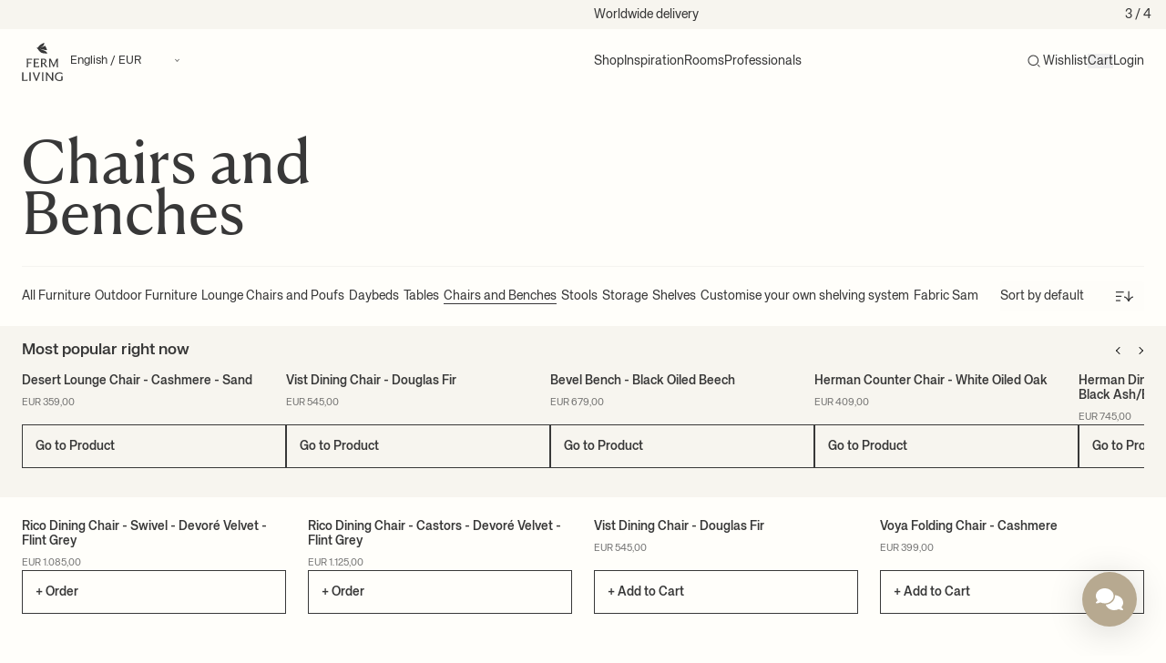

--- FILE ---
content_type: text/html; charset=utf-8
request_url: https://fermliving.com/collections/chairs
body_size: 66846
content:
<!doctype html>
<html
  lang='en'
  dir=''
  data-country='DK'
>
  <head>
    <meta charset='utf-8'>
    <meta name='viewport' content='width=device-width, initial-scale=1, viewport-fit=cover'>

    

    


    <link rel='canonical' href='https://fermliving.com/collections/chairs'>










<link href='https://fermliving.dk/collections/chairs' hreflang='da-DK' rel='alternate'>
<link href='https://fermliving.us/collections/chairs' hreflang='en-US' rel='alternate'>
<link href='https://fermliving.se/collections/chairs' hreflang='sv-SE' rel='alternate'>
<link href='https://fermliving.co.uk/collections/chairs' hreflang='en-GB' rel='alternate'>
<link href='https://fermliving.com/nl-nl/collections/chairs' hreflang='nl-NL' rel='alternate'>
<link href='https://fermliving.com/de-de/collections/chairs' hreflang='de-DE' rel='alternate'>
<link href='https://fermliving.com/fr-fr/collections/chairs' hreflang='fr-FR' rel='alternate'>
<link href='https://fermliving.com/collections/chairs' hreflang='x-default' rel='alternate'>

    <link rel='preconnect' href='https://fonts.shopifycdn.com'>
    <link rel='preconnect' href='https://cdn.shopify.com'>
    <link rel='preconnect' href='https://v.shopify.com'>
    <link rel='preconnect' href='https://cdn.shopifycloud.com'>
    <link rel='preconnect' href='https://monorail-edge.shopifysvc.com'>
    <link rel='dns-prefetch' href='https://fonts.shopifycdn.com'>
    <link rel='dns-prefetch' href='https://cdn.shopify.com'>
    <link rel='dns-prefetch' href='https://v.shopify.com'>
    <link rel='dns-prefetch' href='https://cdn.shopifycloud.com'>
    <link rel='dns-prefetch' href='https://monorail-edge.shopifysvc.com'>
    <link rel='dns-prefetch' href='https://www.google-analytics.com/'>
    <link rel='dns-prefetch' href='https://www.googletagmanager.com/'>

    <link rel='preload' href='//fermliving.com/cdn/shop/t/134/assets/customer.js?v=57136833953205601071768954710' as='script'>
    <link href="//fermliving.com/cdn/shop/t/134/assets/fonts.css?v=82099292236336101531768561247" rel="stylesheet" type="text/css" media="all" />

    

    <title>
      Chairs and Benches
      
      
        &ndash;
        Ferm Living
      
    </title><meta name='description' content='The elegant and comfortable chairs by ferm LIVING are made for the dinner table at home as well as conference and meeting rooms.'><link rel='shortcut icon' href='//fermliving.com/cdn/shop/t/134/assets/favicon.png?v=139157126885505820601768484507' type='image/png'>

    <meta property='og:site_name' content='Ferm Living - COM'>






  <meta property='og:type' content='website'>
  <meta property='og:title' content='Chairs and Benches'>
  <meta property='og:url' content='https://fermliving.com/collections/chairs'>
  <meta property='og:description' content='The elegant and comfortable chairs by ferm LIVING are made for the dinner table at home as well as conference and meeting rooms.'>
  <meta property='og:image' content='https&#58;//fermliving.com/cdn/shop/files/social-share-logo_x1200.jpg?v=1768831027'>
  <meta property='og:image:secure_url' content='https&#58;//fermliving.com/cdn/shop/files/social-share-logo_x1200.jpg?v=1768831027'>
  <meta property='og:image:width' content='1200'>
  <meta property='og:image:height' content='630'>



  <meta name='twitter:card' content='summary'>







    

    

    <script>window.performance && window.performance.mark && window.performance.mark('shopify.content_for_header.start');</script><meta name="facebook-domain-verification" content="jp2h8mvo26qhwnwvx6epv76m6ci0n5">
<meta id="shopify-digital-wallet" name="shopify-digital-wallet" content="/15033368640/digital_wallets/dialog">
<meta name="shopify-checkout-api-token" content="21fa536cef67e0bd4f501003fc80070a">
<meta id="in-context-paypal-metadata" data-shop-id="15033368640" data-venmo-supported="false" data-environment="production" data-locale="en_US" data-paypal-v4="true" data-currency="EUR">
<link rel="alternate" type="application/atom+xml" title="Feed" href="/collections/chairs.atom" />
<link rel="next" href="/collections/chairs?page=2">
<link rel="alternate" type="application/json+oembed" href="https://fermliving.com/collections/chairs.oembed">
<script async="async" src="/checkouts/internal/preloads.js?locale=en-DK"></script>
<link rel="preconnect" href="https://shop.app" crossorigin="anonymous">
<script async="async" src="https://shop.app/checkouts/internal/preloads.js?locale=en-DK&shop_id=15033368640" crossorigin="anonymous"></script>
<script id="apple-pay-shop-capabilities" type="application/json">{"shopId":15033368640,"countryCode":"DK","currencyCode":"EUR","merchantCapabilities":["supports3DS"],"merchantId":"gid:\/\/shopify\/Shop\/15033368640","merchantName":"Ferm Living - COM","requiredBillingContactFields":["postalAddress","email","phone"],"requiredShippingContactFields":["postalAddress","email","phone"],"shippingType":"shipping","supportedNetworks":["visa","masterCard"],"total":{"type":"pending","label":"Ferm Living - COM","amount":"1.00"},"shopifyPaymentsEnabled":true,"supportsSubscriptions":true}</script>
<script id="shopify-features" type="application/json">{"accessToken":"21fa536cef67e0bd4f501003fc80070a","betas":["rich-media-storefront-analytics"],"domain":"fermliving.com","predictiveSearch":true,"shopId":15033368640,"locale":"en"}</script>
<script>var Shopify = Shopify || {};
Shopify.shop = "fermliving-com.myshopify.com";
Shopify.locale = "en";
Shopify.currency = {"active":"EUR","rate":"1.0"};
Shopify.country = "DK";
Shopify.theme = {"name":"Januar 2026","id":180579860816,"schema_name":"Ferm Living","schema_version":"2.0.0","theme_store_id":null,"role":"main"};
Shopify.theme.handle = "null";
Shopify.theme.style = {"id":null,"handle":null};
Shopify.cdnHost = "fermliving.com/cdn";
Shopify.routes = Shopify.routes || {};
Shopify.routes.root = "/";</script>
<script type="module">!function(o){(o.Shopify=o.Shopify||{}).modules=!0}(window);</script>
<script>!function(o){function n(){var o=[];function n(){o.push(Array.prototype.slice.apply(arguments))}return n.q=o,n}var t=o.Shopify=o.Shopify||{};t.loadFeatures=n(),t.autoloadFeatures=n()}(window);</script>
<script>
  window.ShopifyPay = window.ShopifyPay || {};
  window.ShopifyPay.apiHost = "shop.app\/pay";
  window.ShopifyPay.redirectState = null;
</script>
<script id="shop-js-analytics" type="application/json">{"pageType":"collection"}</script>
<script defer="defer" async type="module" src="//fermliving.com/cdn/shopifycloud/shop-js/modules/v2/client.init-shop-cart-sync_BT-GjEfc.en.esm.js"></script>
<script defer="defer" async type="module" src="//fermliving.com/cdn/shopifycloud/shop-js/modules/v2/chunk.common_D58fp_Oc.esm.js"></script>
<script defer="defer" async type="module" src="//fermliving.com/cdn/shopifycloud/shop-js/modules/v2/chunk.modal_xMitdFEc.esm.js"></script>
<script type="module">
  await import("//fermliving.com/cdn/shopifycloud/shop-js/modules/v2/client.init-shop-cart-sync_BT-GjEfc.en.esm.js");
await import("//fermliving.com/cdn/shopifycloud/shop-js/modules/v2/chunk.common_D58fp_Oc.esm.js");
await import("//fermliving.com/cdn/shopifycloud/shop-js/modules/v2/chunk.modal_xMitdFEc.esm.js");

  window.Shopify.SignInWithShop?.initShopCartSync?.({"fedCMEnabled":true,"windoidEnabled":true});

</script>
<script>
  window.Shopify = window.Shopify || {};
  if (!window.Shopify.featureAssets) window.Shopify.featureAssets = {};
  window.Shopify.featureAssets['shop-js'] = {"shop-cart-sync":["modules/v2/client.shop-cart-sync_DZOKe7Ll.en.esm.js","modules/v2/chunk.common_D58fp_Oc.esm.js","modules/v2/chunk.modal_xMitdFEc.esm.js"],"init-fed-cm":["modules/v2/client.init-fed-cm_B6oLuCjv.en.esm.js","modules/v2/chunk.common_D58fp_Oc.esm.js","modules/v2/chunk.modal_xMitdFEc.esm.js"],"shop-cash-offers":["modules/v2/client.shop-cash-offers_D2sdYoxE.en.esm.js","modules/v2/chunk.common_D58fp_Oc.esm.js","modules/v2/chunk.modal_xMitdFEc.esm.js"],"shop-login-button":["modules/v2/client.shop-login-button_QeVjl5Y3.en.esm.js","modules/v2/chunk.common_D58fp_Oc.esm.js","modules/v2/chunk.modal_xMitdFEc.esm.js"],"pay-button":["modules/v2/client.pay-button_DXTOsIq6.en.esm.js","modules/v2/chunk.common_D58fp_Oc.esm.js","modules/v2/chunk.modal_xMitdFEc.esm.js"],"shop-button":["modules/v2/client.shop-button_DQZHx9pm.en.esm.js","modules/v2/chunk.common_D58fp_Oc.esm.js","modules/v2/chunk.modal_xMitdFEc.esm.js"],"avatar":["modules/v2/client.avatar_BTnouDA3.en.esm.js"],"init-windoid":["modules/v2/client.init-windoid_CR1B-cfM.en.esm.js","modules/v2/chunk.common_D58fp_Oc.esm.js","modules/v2/chunk.modal_xMitdFEc.esm.js"],"init-shop-for-new-customer-accounts":["modules/v2/client.init-shop-for-new-customer-accounts_C_vY_xzh.en.esm.js","modules/v2/client.shop-login-button_QeVjl5Y3.en.esm.js","modules/v2/chunk.common_D58fp_Oc.esm.js","modules/v2/chunk.modal_xMitdFEc.esm.js"],"init-shop-email-lookup-coordinator":["modules/v2/client.init-shop-email-lookup-coordinator_BI7n9ZSv.en.esm.js","modules/v2/chunk.common_D58fp_Oc.esm.js","modules/v2/chunk.modal_xMitdFEc.esm.js"],"init-shop-cart-sync":["modules/v2/client.init-shop-cart-sync_BT-GjEfc.en.esm.js","modules/v2/chunk.common_D58fp_Oc.esm.js","modules/v2/chunk.modal_xMitdFEc.esm.js"],"shop-toast-manager":["modules/v2/client.shop-toast-manager_DiYdP3xc.en.esm.js","modules/v2/chunk.common_D58fp_Oc.esm.js","modules/v2/chunk.modal_xMitdFEc.esm.js"],"init-customer-accounts":["modules/v2/client.init-customer-accounts_D9ZNqS-Q.en.esm.js","modules/v2/client.shop-login-button_QeVjl5Y3.en.esm.js","modules/v2/chunk.common_D58fp_Oc.esm.js","modules/v2/chunk.modal_xMitdFEc.esm.js"],"init-customer-accounts-sign-up":["modules/v2/client.init-customer-accounts-sign-up_iGw4briv.en.esm.js","modules/v2/client.shop-login-button_QeVjl5Y3.en.esm.js","modules/v2/chunk.common_D58fp_Oc.esm.js","modules/v2/chunk.modal_xMitdFEc.esm.js"],"shop-follow-button":["modules/v2/client.shop-follow-button_CqMgW2wH.en.esm.js","modules/v2/chunk.common_D58fp_Oc.esm.js","modules/v2/chunk.modal_xMitdFEc.esm.js"],"checkout-modal":["modules/v2/client.checkout-modal_xHeaAweL.en.esm.js","modules/v2/chunk.common_D58fp_Oc.esm.js","modules/v2/chunk.modal_xMitdFEc.esm.js"],"shop-login":["modules/v2/client.shop-login_D91U-Q7h.en.esm.js","modules/v2/chunk.common_D58fp_Oc.esm.js","modules/v2/chunk.modal_xMitdFEc.esm.js"],"lead-capture":["modules/v2/client.lead-capture_BJmE1dJe.en.esm.js","modules/v2/chunk.common_D58fp_Oc.esm.js","modules/v2/chunk.modal_xMitdFEc.esm.js"],"payment-terms":["modules/v2/client.payment-terms_Ci9AEqFq.en.esm.js","modules/v2/chunk.common_D58fp_Oc.esm.js","modules/v2/chunk.modal_xMitdFEc.esm.js"]};
</script>
<script>(function() {
  var isLoaded = false;
  function asyncLoad() {
    if (isLoaded) return;
    isLoaded = true;
    var urls = ["https:\/\/tseish-app.connect.trustedshops.com\/esc.js?apiBaseUrl=aHR0cHM6Ly90c2Vpc2gtYXBwLmNvbm5lY3QudHJ1c3RlZHNob3BzLmNvbQ==\u0026instanceId=ZmVybWxpdmluZy1jb20ubXlzaG9waWZ5LmNvbQ==\u0026shop=fermliving-com.myshopify.com"];
    for (var i = 0; i < urls.length; i++) {
      var s = document.createElement('script');
      s.type = 'text/javascript';
      s.async = true;
      s.src = urls[i];
      var x = document.getElementsByTagName('script')[0];
      x.parentNode.insertBefore(s, x);
    }
  };
  if(window.attachEvent) {
    window.attachEvent('onload', asyncLoad);
  } else {
    window.addEventListener('load', asyncLoad, false);
  }
})();</script>
<script id="__st">var __st={"a":15033368640,"offset":3600,"reqid":"0c70cace-ec4b-4226-a80c-340ee3a43fcb-1769151664","pageurl":"fermliving.com\/collections\/chairs","u":"7feb66c0559d","p":"collection","rtyp":"collection","rid":636477768016};</script>
<script>window.ShopifyPaypalV4VisibilityTracking = true;</script>
<script id="captcha-bootstrap">!function(){'use strict';const t='contact',e='account',n='new_comment',o=[[t,t],['blogs',n],['comments',n],[t,'customer']],c=[[e,'customer_login'],[e,'guest_login'],[e,'recover_customer_password'],[e,'create_customer']],r=t=>t.map((([t,e])=>`form[action*='/${t}']:not([data-nocaptcha='true']) input[name='form_type'][value='${e}']`)).join(','),a=t=>()=>t?[...document.querySelectorAll(t)].map((t=>t.form)):[];function s(){const t=[...o],e=r(t);return a(e)}const i='password',u='form_key',d=['recaptcha-v3-token','g-recaptcha-response','h-captcha-response',i],f=()=>{try{return window.sessionStorage}catch{return}},m='__shopify_v',_=t=>t.elements[u];function p(t,e,n=!1){try{const o=window.sessionStorage,c=JSON.parse(o.getItem(e)),{data:r}=function(t){const{data:e,action:n}=t;return t[m]||n?{data:e,action:n}:{data:t,action:n}}(c);for(const[e,n]of Object.entries(r))t.elements[e]&&(t.elements[e].value=n);n&&o.removeItem(e)}catch(o){console.error('form repopulation failed',{error:o})}}const l='form_type',E='cptcha';function T(t){t.dataset[E]=!0}const w=window,h=w.document,L='Shopify',v='ce_forms',y='captcha';let A=!1;((t,e)=>{const n=(g='f06e6c50-85a8-45c8-87d0-21a2b65856fe',I='https://cdn.shopify.com/shopifycloud/storefront-forms-hcaptcha/ce_storefront_forms_captcha_hcaptcha.v1.5.2.iife.js',D={infoText:'Protected by hCaptcha',privacyText:'Privacy',termsText:'Terms'},(t,e,n)=>{const o=w[L][v],c=o.bindForm;if(c)return c(t,g,e,D).then(n);var r;o.q.push([[t,g,e,D],n]),r=I,A||(h.body.append(Object.assign(h.createElement('script'),{id:'captcha-provider',async:!0,src:r})),A=!0)});var g,I,D;w[L]=w[L]||{},w[L][v]=w[L][v]||{},w[L][v].q=[],w[L][y]=w[L][y]||{},w[L][y].protect=function(t,e){n(t,void 0,e),T(t)},Object.freeze(w[L][y]),function(t,e,n,w,h,L){const[v,y,A,g]=function(t,e,n){const i=e?o:[],u=t?c:[],d=[...i,...u],f=r(d),m=r(i),_=r(d.filter((([t,e])=>n.includes(e))));return[a(f),a(m),a(_),s()]}(w,h,L),I=t=>{const e=t.target;return e instanceof HTMLFormElement?e:e&&e.form},D=t=>v().includes(t);t.addEventListener('submit',(t=>{const e=I(t);if(!e)return;const n=D(e)&&!e.dataset.hcaptchaBound&&!e.dataset.recaptchaBound,o=_(e),c=g().includes(e)&&(!o||!o.value);(n||c)&&t.preventDefault(),c&&!n&&(function(t){try{if(!f())return;!function(t){const e=f();if(!e)return;const n=_(t);if(!n)return;const o=n.value;o&&e.removeItem(o)}(t);const e=Array.from(Array(32),(()=>Math.random().toString(36)[2])).join('');!function(t,e){_(t)||t.append(Object.assign(document.createElement('input'),{type:'hidden',name:u})),t.elements[u].value=e}(t,e),function(t,e){const n=f();if(!n)return;const o=[...t.querySelectorAll(`input[type='${i}']`)].map((({name:t})=>t)),c=[...d,...o],r={};for(const[a,s]of new FormData(t).entries())c.includes(a)||(r[a]=s);n.setItem(e,JSON.stringify({[m]:1,action:t.action,data:r}))}(t,e)}catch(e){console.error('failed to persist form',e)}}(e),e.submit())}));const S=(t,e)=>{t&&!t.dataset[E]&&(n(t,e.some((e=>e===t))),T(t))};for(const o of['focusin','change'])t.addEventListener(o,(t=>{const e=I(t);D(e)&&S(e,y())}));const B=e.get('form_key'),M=e.get(l),P=B&&M;t.addEventListener('DOMContentLoaded',(()=>{const t=y();if(P)for(const e of t)e.elements[l].value===M&&p(e,B);[...new Set([...A(),...v().filter((t=>'true'===t.dataset.shopifyCaptcha))])].forEach((e=>S(e,t)))}))}(h,new URLSearchParams(w.location.search),n,t,e,['guest_login'])})(!0,!0)}();</script>
<script integrity="sha256-4kQ18oKyAcykRKYeNunJcIwy7WH5gtpwJnB7kiuLZ1E=" data-source-attribution="shopify.loadfeatures" defer="defer" src="//fermliving.com/cdn/shopifycloud/storefront/assets/storefront/load_feature-a0a9edcb.js" crossorigin="anonymous"></script>
<script crossorigin="anonymous" defer="defer" src="//fermliving.com/cdn/shopifycloud/storefront/assets/shopify_pay/storefront-65b4c6d7.js?v=20250812"></script>
<script data-source-attribution="shopify.dynamic_checkout.dynamic.init">var Shopify=Shopify||{};Shopify.PaymentButton=Shopify.PaymentButton||{isStorefrontPortableWallets:!0,init:function(){window.Shopify.PaymentButton.init=function(){};var t=document.createElement("script");t.src="https://fermliving.com/cdn/shopifycloud/portable-wallets/latest/portable-wallets.en.js",t.type="module",document.head.appendChild(t)}};
</script>
<script data-source-attribution="shopify.dynamic_checkout.buyer_consent">
  function portableWalletsHideBuyerConsent(e){var t=document.getElementById("shopify-buyer-consent"),n=document.getElementById("shopify-subscription-policy-button");t&&n&&(t.classList.add("hidden"),t.setAttribute("aria-hidden","true"),n.removeEventListener("click",e))}function portableWalletsShowBuyerConsent(e){var t=document.getElementById("shopify-buyer-consent"),n=document.getElementById("shopify-subscription-policy-button");t&&n&&(t.classList.remove("hidden"),t.removeAttribute("aria-hidden"),n.addEventListener("click",e))}window.Shopify?.PaymentButton&&(window.Shopify.PaymentButton.hideBuyerConsent=portableWalletsHideBuyerConsent,window.Shopify.PaymentButton.showBuyerConsent=portableWalletsShowBuyerConsent);
</script>
<script data-source-attribution="shopify.dynamic_checkout.cart.bootstrap">document.addEventListener("DOMContentLoaded",(function(){function t(){return document.querySelector("shopify-accelerated-checkout-cart, shopify-accelerated-checkout")}if(t())Shopify.PaymentButton.init();else{new MutationObserver((function(e,n){t()&&(Shopify.PaymentButton.init(),n.disconnect())})).observe(document.body,{childList:!0,subtree:!0})}}));
</script>
<link id="shopify-accelerated-checkout-styles" rel="stylesheet" media="screen" href="https://fermliving.com/cdn/shopifycloud/portable-wallets/latest/accelerated-checkout-backwards-compat.css" crossorigin="anonymous">
<style id="shopify-accelerated-checkout-cart">
        #shopify-buyer-consent {
  margin-top: 1em;
  display: inline-block;
  width: 100%;
}

#shopify-buyer-consent.hidden {
  display: none;
}

#shopify-subscription-policy-button {
  background: none;
  border: none;
  padding: 0;
  text-decoration: underline;
  font-size: inherit;
  cursor: pointer;
}

#shopify-subscription-policy-button::before {
  box-shadow: none;
}

      </style>

<script>window.performance && window.performance.mark && window.performance.mark('shopify.content_for_header.end');</script>
    <style>
  /* Hide Cookiebot dialog until user interaction */
  #CybotCookiebotDialog {
    visibility: hidden !important;
    opacity: 0 !important;
    pointer-events: none !important;
    transition: opacity 0.2s ease-in-out;
  }
  .user-interacted #CybotCookiebotDialog {
    visibility: visible !important;
    opacity: 1 !important;
    pointer-events: auto !important;
  }
</style>
<script>
  (function () {
    function markInteracted() {
      try { document.documentElement.classList.add('user-interacted'); } catch (_) {}
    }

    // If already active (e.g., navigation or immediate interaction), mark now
    try {
      if (navigator.userActivation && (navigator.userActivation.isActive || navigator.userActivation.hasBeenActive)) {
        markInteracted();
        return;
      }
    } catch (_) {}

    // Include desktop and mobile gestures: click/keydown, pointer/touch down/move, scroll, wheel, mousemove
    var events = ['click', 'keydown', 'touchstart', 'touchmove', 'pointerdown', 'pointermove', 'scroll', 'wheel', 'mousemove'];
    var done = function () {
      markInteracted();
      try { events.forEach(function (ev) { window.removeEventListener(ev, done, true); }); } catch (_) {}
    };
    try { events.forEach(function (ev) { window.addEventListener(ev, done, { passive: true, capture: true }); }); } catch (_) {}
  })();
</script>


    <script defer>
      if (performance.navigation.type == 2) {
        location.reload(true);
      }

      var Shopify = Shopify || {};

      // Money format not exposed globally; components must pass explicit data-money-format attributes.

      

      shop = {
        klaviyoCompanyId: "Wz7REr",
        campaign: {
          threshold: 0, 
        },
      };
    </script>

<script src='//fermliving.com/cdn/shop/t/134/assets/speedblitz.min.js?v=20092422000980684151768484507' data-no-instant defer></script>
<script data-no-instant defer>
  window.addEventListener('DOMContentLoaded', function () {
    !(function t() {
      try {
        return window.self !== window.top;
      } catch (e) {
        return !0;
      }
    })() &&
      InstantClick.on('change', function () {
        $('head script[src*="shopify"]').each(function () {
          var t = document.createElement('script');
          (t.type = 'text/javascript'), (t.src = $(this).attr('src')), $('body').append(t);
        }),
          $('body').removeClass('fancybox-active'),
          $.fancybox.destroy(),
          InstantClick.init();
      });
  });
</script>

<link href="//fermliving.com/cdn/shop/t/134/assets/app.css?v=85617812525943985161769087820" rel="stylesheet" type="text/css" media="all" />

<script src='//fermliving.com/cdn/shop/t/134/assets/app.js?v=120881370202078633191768955525' defer></script>

<script src='//fermliving.com/cdn/shop/t/134/assets/customer.js?v=57136833953205601071768954710' defer></script>

<script src='//fermliving.com/cdn/shopifycloud/storefront/assets/themes_support/option_selection-b017cd28.js' defer></script>











  <script type="text/javascript">
    (function() {
    var s = document.createElement('script');
    s.defer = true;
    s.type = 'text/javascript';
    s.src = 'https://script.historianhq.com/2c48c2cb9cc94040a41bf19f120d98f4';
    document.getElementsByTagName('head')[0].appendChild(s);
    })();
    </script>
<!-- BEGIN app block: shopify://apps/eg-auto-add-to-cart/blocks/app-embed/0f7d4f74-1e89-4820-aec4-6564d7e535d2 -->










  
    <script
      async
      type="text/javascript"
      src="https://cdn.506.io/eg/script.js?shop=fermliving-com.myshopify.com&v=7"
    ></script>
  



  <meta id="easygift-shop" itemid="c2hvcF8kXzE3NjkxNTE2NjU=" content="{&quot;isInstalled&quot;:true,&quot;installedOn&quot;:&quot;2025-11-10T13:44:17.257Z&quot;,&quot;appVersion&quot;:&quot;3.0&quot;,&quot;subscriptionName&quot;:&quot;Unlimited&quot;,&quot;cartAnalytics&quot;:true,&quot;freeTrialEndsOn&quot;:null,&quot;settings&quot;:{&quot;reminderBannerStyle&quot;:{&quot;position&quot;:{&quot;horizontal&quot;:&quot;right&quot;,&quot;vertical&quot;:&quot;bottom&quot;},&quot;closingMode&quot;:&quot;doNotAutoClose&quot;,&quot;cssStyles&quot;:&quot;&quot;,&quot;displayAfter&quot;:5,&quot;headerText&quot;:&quot;&quot;,&quot;imageUrl&quot;:null,&quot;primaryColor&quot;:&quot;#000000&quot;,&quot;reshowBannerAfter&quot;:&quot;everyNewSession&quot;,&quot;selfcloseAfter&quot;:5,&quot;showImage&quot;:false,&quot;subHeaderText&quot;:&quot;&quot;},&quot;addedItemIdentifier&quot;:&quot;_Gifted&quot;,&quot;ignoreOtherAppLineItems&quot;:null,&quot;customVariantsInfoLifetimeMins&quot;:1440,&quot;redirectPath&quot;:null,&quot;ignoreNonStandardCartRequests&quot;:false,&quot;bannerStyle&quot;:{&quot;position&quot;:{&quot;horizontal&quot;:&quot;right&quot;,&quot;vertical&quot;:&quot;bottom&quot;},&quot;cssStyles&quot;:null,&quot;primaryColor&quot;:&quot;#000000&quot;},&quot;themePresetId&quot;:null,&quot;notificationStyle&quot;:{&quot;position&quot;:{&quot;horizontal&quot;:null,&quot;vertical&quot;:null},&quot;cssStyles&quot;:null,&quot;duration&quot;:null,&quot;hasCustomizations&quot;:false,&quot;primaryColor&quot;:null},&quot;fetchCartData&quot;:false,&quot;useLocalStorage&quot;:{&quot;enabled&quot;:false,&quot;expiryMinutes&quot;:null},&quot;popupStyle&quot;:{&quot;closeModalOutsideClick&quot;:true,&quot;addButtonText&quot;:null,&quot;cssStyles&quot;:null,&quot;dismissButtonText&quot;:null,&quot;hasCustomizations&quot;:false,&quot;imageUrl&quot;:null,&quot;outOfStockButtonText&quot;:null,&quot;primaryColor&quot;:null,&quot;secondaryColor&quot;:null,&quot;showProductLink&quot;:false,&quot;subscriptionLabel&quot;:null},&quot;refreshAfterBannerClick&quot;:false,&quot;disableReapplyRules&quot;:false,&quot;disableReloadOnFailedAddition&quot;:false,&quot;autoReloadCartPage&quot;:false,&quot;ajaxRedirectPath&quot;:null,&quot;allowSimultaneousRequests&quot;:false,&quot;applyRulesOnCheckout&quot;:false,&quot;enableCartCtrlOverrides&quot;:true,&quot;scriptSettings&quot;:{&quot;branding&quot;:{&quot;removalRequestSent&quot;:null,&quot;show&quot;:false},&quot;productPageRedirection&quot;:{&quot;enabled&quot;:false,&quot;products&quot;:[],&quot;redirectionURL&quot;:&quot;\/&quot;},&quot;debugging&quot;:{&quot;enabled&quot;:false,&quot;enabledOn&quot;:null,&quot;stringifyObj&quot;:false},&quot;customCSS&quot;:null,&quot;decodePayload&quot;:false,&quot;delayUpdates&quot;:2000,&quot;enableBuyNowInterceptions&quot;:false,&quot;fetchCartDataBeforeRequest&quot;:false,&quot;fetchProductInfoFromSavedDomain&quot;:false,&quot;hideAlertsOnFrontend&quot;:false,&quot;hideGiftedPropertyText&quot;:false,&quot;removeEGPropertyFromSplitActionLineItems&quot;:false,&quot;removeProductsAddedFromExpiredRules&quot;:false,&quot;useFinalPrice&quot;:false}},&quot;translations&quot;:null,&quot;defaultLocale&quot;:&quot;en&quot;,&quot;shopDomain&quot;:&quot;fermliving.com&quot;}">


<script defer>
  (async function() {
    try {

      const blockVersion = "v3"
      if (blockVersion != "v3") {
        return
      }

      let metaErrorFlag = false;
      if (metaErrorFlag) {
        return
      }

      // Parse metafields as JSON
      const metafields = {"easygift-rule-6926f1df69de2e976995a9ec":{"schedule":{"enabled":true,"starts":"2025-11-30T23:05:00Z","ends":"2025-12-26T23:05:00Z"},"trigger":{"productTags":{"targets":[],"collectionInfo":null,"sellingPlan":null},"type":"collection","minCartValue":null,"hasUpperCartValue":false,"upperCartValue":null,"products":[],"collections":[{"name":"Kids","id":636478619984,"gid":"gid:\/\/shopify\/Collection\/636478619984","handle":"kids","_id":"6926f1df69de2e976995a9ed"}],"condition":null,"conditionMin":null,"conditionMax":null,"collectionSellingPlanType":null},"action":{"notification":{"enabled":false,"headerText":null,"subHeaderText":null,"showImage":false,"imageUrl":""},"discount":{"issue":null,"type":"app","id":"gid:\/\/shopify\/DiscountAutomaticNode\/1957176181072","title":"Kids GWP puzzle","createdByEasyGift":true,"easygiftAppDiscount":true,"discountType":"percentage","value":100},"popupOptions":{"headline":null,"subHeadline":null,"showItemsPrice":false,"showVariantsSeparately":false,"popupDismissable":false,"imageUrl":null,"persistPopup":false,"rewardQuantity":1,"showDiscountedPrice":false,"hideOOSItems":false},"banner":{"enabled":false,"headerText":null,"subHeaderText":null,"showImage":false,"imageUrl":null,"displayAfter":"5","closingMode":"doNotAutoClose","selfcloseAfter":"5","reshowBannerAfter":"everyNewSession","redirectLink":null},"type":"addAutomatically","products":[{"name":"Two-Sided Puzzle - Walrus\/Horse - Default Title","variantId":"52105465725264","variantGid":"gid:\/\/shopify\/ProductVariant\/52105465725264","productGid":"gid:\/\/shopify\/Product\/10268543189328","quantity":1,"handle":"two-sided-puzzle-walrushorse","price":"29.00"}],"limit":1,"preventProductRemoval":false,"addAvailableProducts":false},"targeting":{"link":{"destination":null,"data":null,"cookieLifetime":14},"additionalCriteria":{"geo":{"include":[],"exclude":["AF","AX","DZ","AS","AD","AO","AI","AQ","AG","AR","AW","AU","AZ","BS","BH","BD","BB","BZ","BJ","BM","BT","BO","BA","BW","BV","BR","IO","BN","BF","BI","KH","CM","CA","CV","KY","ZW","ZM","YE","EH","WF","VI","VG","VN","VE","VU","UZ","UY","UM","US","GB","AE","UA","UG","TV","TC","TM","TR","TN","TT","TO","TK","TG","TL","TH","TZ","TJ","TW","SY","SZ","SJ","CF","TD","CL","CN","CX","CC","CO","KM","CD","CG","CK","CR","CI","CU","CZ","DJ","DM","EC","DO","EG","SV","GQ","ER","EE","ET","FK","FO","FJ","GF","PF","TF","GA","GM","GH","GI","GL","GD","GP","GU","GT","GG","GN","GW","GY","HT","HM","VA","HN","HK","HU","IN","ID","IR","IQ","IE","IM","IL","JM","JP","JE","JO","KZ","KE","KI","KR","KP","KW","KG","LA","LB","LS","LR","LY","LI","MO","MK","MG","MW","MY","MV","ML","MH","MQ","MR","MU","YT","MX","FM","MD","MC","MN","ME","MS","MA","MZ","MM","NA","NR","NP","AN","NC","NZ","NI","NE","NG","NU","NF","MP","NO","OM","PK","PW","PS","PA","PG","PY","PE","PH","PN","QA","RE","RU","RW","BL","SH","KN","LC","MF","PM","VC","SM","WS","ST","SA","SN","SC","SL","SG","SK","SI","SB","SO","ZA","GS","LK","SD","SR","CH"]},"type":null,"customerTags":[],"customerTagsExcluded":[],"customerId":[],"orderCount":null,"hasOrderCountMax":false,"orderCountMax":null,"totalSpent":null,"hasTotalSpentMax":false,"totalSpentMax":null},"type":"all"},"settings":{"worksInReverse":true,"runsOncePerSession":false,"preventAddedItemPurchase":false,"showReminderBanner":false},"_id":"6926f1df69de2e976995a9ec","name":"Kids GWP two-sided puzzle","store":"6911ec2ec95522827f6f2a88","shop":"fermliving-com","active":true,"translations":null,"createdAt":"2025-11-26T12:26:07.666Z","updatedAt":"2025-12-15T15:38:17.493Z","__v":0}};

      // Process metafields in JavaScript
      let savedRulesArray = [];
      for (const [key, value] of Object.entries(metafields)) {
        if (value) {
          for (const prop in value) {
            // avoiding Object.Keys for performance gain -- no need to make an array of keys.
            savedRulesArray.push(value);
            break;
          }
        }
      }

      const metaTag = document.createElement('meta');
      metaTag.id = 'easygift-rules';
      metaTag.content = JSON.stringify(savedRulesArray);
      metaTag.setAttribute('itemid', 'cnVsZXNfJF8xNzY5MTUxNjY1');

      document.head.appendChild(metaTag);
      } catch (err) {
        
      }
  })();
</script>


  <script
    type="text/javascript"
    defer
  >

    (function () {
      try {
        window.EG_INFO = window.EG_INFO || {};
        var shopInfo = {"isInstalled":true,"installedOn":"2025-11-10T13:44:17.257Z","appVersion":"3.0","subscriptionName":"Unlimited","cartAnalytics":true,"freeTrialEndsOn":null,"settings":{"reminderBannerStyle":{"position":{"horizontal":"right","vertical":"bottom"},"closingMode":"doNotAutoClose","cssStyles":"","displayAfter":5,"headerText":"","imageUrl":null,"primaryColor":"#000000","reshowBannerAfter":"everyNewSession","selfcloseAfter":5,"showImage":false,"subHeaderText":""},"addedItemIdentifier":"_Gifted","ignoreOtherAppLineItems":null,"customVariantsInfoLifetimeMins":1440,"redirectPath":null,"ignoreNonStandardCartRequests":false,"bannerStyle":{"position":{"horizontal":"right","vertical":"bottom"},"cssStyles":null,"primaryColor":"#000000"},"themePresetId":null,"notificationStyle":{"position":{"horizontal":null,"vertical":null},"cssStyles":null,"duration":null,"hasCustomizations":false,"primaryColor":null},"fetchCartData":false,"useLocalStorage":{"enabled":false,"expiryMinutes":null},"popupStyle":{"closeModalOutsideClick":true,"addButtonText":null,"cssStyles":null,"dismissButtonText":null,"hasCustomizations":false,"imageUrl":null,"outOfStockButtonText":null,"primaryColor":null,"secondaryColor":null,"showProductLink":false,"subscriptionLabel":null},"refreshAfterBannerClick":false,"disableReapplyRules":false,"disableReloadOnFailedAddition":false,"autoReloadCartPage":false,"ajaxRedirectPath":null,"allowSimultaneousRequests":false,"applyRulesOnCheckout":false,"enableCartCtrlOverrides":true,"scriptSettings":{"branding":{"removalRequestSent":null,"show":false},"productPageRedirection":{"enabled":false,"products":[],"redirectionURL":"\/"},"debugging":{"enabled":false,"enabledOn":null,"stringifyObj":false},"customCSS":null,"decodePayload":false,"delayUpdates":2000,"enableBuyNowInterceptions":false,"fetchCartDataBeforeRequest":false,"fetchProductInfoFromSavedDomain":false,"hideAlertsOnFrontend":false,"hideGiftedPropertyText":false,"removeEGPropertyFromSplitActionLineItems":false,"removeProductsAddedFromExpiredRules":false,"useFinalPrice":false}},"translations":null,"defaultLocale":"en","shopDomain":"fermliving.com"};
        var productRedirectionEnabled = shopInfo.settings.scriptSettings.productPageRedirection.enabled;
        if (["Unlimited", "Enterprise"].includes(shopInfo.subscriptionName) && productRedirectionEnabled) {
          var products = shopInfo.settings.scriptSettings.productPageRedirection.products;
          if (products.length > 0) {
            var productIds = products.map(function(prod) {
              var productGid = prod.id;
              var productIdNumber = parseInt(productGid.split('/').pop());
              return productIdNumber;
            });
            var productInfo = null;
            var isProductInList = productIds.includes(productInfo.id);
            if (isProductInList) {
              var redirectionURL = shopInfo.settings.scriptSettings.productPageRedirection.redirectionURL;
              if (redirectionURL) {
                window.location = redirectionURL;
              }
            }
          }
        }

        
      } catch(err) {
      return
    }})()
  </script>



<!-- END app block --><!-- BEGIN app block: shopify://apps/stape-conversion-tracking/blocks/gtm/7e13c847-7971-409d-8fe0-29ec14d5f048 --><script>
  window.lsData = {};
  window.dataLayer = window.dataLayer || [];
  window.addEventListener("message", (event) => {
    if (event.data?.event) {
      window.dataLayer.push(event.data);
    }
  });
  window.dataShopStape = {
    shop: "fermliving.com",
    shopId: "15033368640",
  }
</script>

<!-- END app block --><!-- BEGIN app block: shopify://apps/klaviyo-email-marketing-sms/blocks/klaviyo-onsite-embed/2632fe16-c075-4321-a88b-50b567f42507 -->












  <script async src="https://static.klaviyo.com/onsite/js/Wz7REr/klaviyo.js?company_id=Wz7REr"></script>
  <script>!function(){if(!window.klaviyo){window._klOnsite=window._klOnsite||[];try{window.klaviyo=new Proxy({},{get:function(n,i){return"push"===i?function(){var n;(n=window._klOnsite).push.apply(n,arguments)}:function(){for(var n=arguments.length,o=new Array(n),w=0;w<n;w++)o[w]=arguments[w];var t="function"==typeof o[o.length-1]?o.pop():void 0,e=new Promise((function(n){window._klOnsite.push([i].concat(o,[function(i){t&&t(i),n(i)}]))}));return e}}})}catch(n){window.klaviyo=window.klaviyo||[],window.klaviyo.push=function(){var n;(n=window._klOnsite).push.apply(n,arguments)}}}}();</script>

  




  <script>
    window.klaviyoReviewsProductDesignMode = false
  </script>







<!-- END app block --><script src="https://cdn.shopify.com/extensions/019b8ed3-90b4-7b95-8e01-aa6b35f1be2e/stape-remix-29/assets/widget.js" type="text/javascript" defer="defer"></script>
<script src="https://cdn.shopify.com/extensions/019bb70a-be4d-7746-91c7-30714bd9d014/node-app-147/assets/bookeasy-widget.js" type="text/javascript" defer="defer"></script>
<link href="https://monorail-edge.shopifysvc.com" rel="dns-prefetch">
<script>(function(){if ("sendBeacon" in navigator && "performance" in window) {try {var session_token_from_headers = performance.getEntriesByType('navigation')[0].serverTiming.find(x => x.name == '_s').description;} catch {var session_token_from_headers = undefined;}var session_cookie_matches = document.cookie.match(/_shopify_s=([^;]*)/);var session_token_from_cookie = session_cookie_matches && session_cookie_matches.length === 2 ? session_cookie_matches[1] : "";var session_token = session_token_from_headers || session_token_from_cookie || "";function handle_abandonment_event(e) {var entries = performance.getEntries().filter(function(entry) {return /monorail-edge.shopifysvc.com/.test(entry.name);});if (!window.abandonment_tracked && entries.length === 0) {window.abandonment_tracked = true;var currentMs = Date.now();var navigation_start = performance.timing.navigationStart;var payload = {shop_id: 15033368640,url: window.location.href,navigation_start,duration: currentMs - navigation_start,session_token,page_type: "collection"};window.navigator.sendBeacon("https://monorail-edge.shopifysvc.com/v1/produce", JSON.stringify({schema_id: "online_store_buyer_site_abandonment/1.1",payload: payload,metadata: {event_created_at_ms: currentMs,event_sent_at_ms: currentMs}}));}}window.addEventListener('pagehide', handle_abandonment_event);}}());</script>
<script id="web-pixels-manager-setup">(function e(e,d,r,n,o){if(void 0===o&&(o={}),!Boolean(null===(a=null===(i=window.Shopify)||void 0===i?void 0:i.analytics)||void 0===a?void 0:a.replayQueue)){var i,a;window.Shopify=window.Shopify||{};var t=window.Shopify;t.analytics=t.analytics||{};var s=t.analytics;s.replayQueue=[],s.publish=function(e,d,r){return s.replayQueue.push([e,d,r]),!0};try{self.performance.mark("wpm:start")}catch(e){}var l=function(){var e={modern:/Edge?\/(1{2}[4-9]|1[2-9]\d|[2-9]\d{2}|\d{4,})\.\d+(\.\d+|)|Firefox\/(1{2}[4-9]|1[2-9]\d|[2-9]\d{2}|\d{4,})\.\d+(\.\d+|)|Chrom(ium|e)\/(9{2}|\d{3,})\.\d+(\.\d+|)|(Maci|X1{2}).+ Version\/(15\.\d+|(1[6-9]|[2-9]\d|\d{3,})\.\d+)([,.]\d+|)( \(\w+\)|)( Mobile\/\w+|) Safari\/|Chrome.+OPR\/(9{2}|\d{3,})\.\d+\.\d+|(CPU[ +]OS|iPhone[ +]OS|CPU[ +]iPhone|CPU IPhone OS|CPU iPad OS)[ +]+(15[._]\d+|(1[6-9]|[2-9]\d|\d{3,})[._]\d+)([._]\d+|)|Android:?[ /-](13[3-9]|1[4-9]\d|[2-9]\d{2}|\d{4,})(\.\d+|)(\.\d+|)|Android.+Firefox\/(13[5-9]|1[4-9]\d|[2-9]\d{2}|\d{4,})\.\d+(\.\d+|)|Android.+Chrom(ium|e)\/(13[3-9]|1[4-9]\d|[2-9]\d{2}|\d{4,})\.\d+(\.\d+|)|SamsungBrowser\/([2-9]\d|\d{3,})\.\d+/,legacy:/Edge?\/(1[6-9]|[2-9]\d|\d{3,})\.\d+(\.\d+|)|Firefox\/(5[4-9]|[6-9]\d|\d{3,})\.\d+(\.\d+|)|Chrom(ium|e)\/(5[1-9]|[6-9]\d|\d{3,})\.\d+(\.\d+|)([\d.]+$|.*Safari\/(?![\d.]+ Edge\/[\d.]+$))|(Maci|X1{2}).+ Version\/(10\.\d+|(1[1-9]|[2-9]\d|\d{3,})\.\d+)([,.]\d+|)( \(\w+\)|)( Mobile\/\w+|) Safari\/|Chrome.+OPR\/(3[89]|[4-9]\d|\d{3,})\.\d+\.\d+|(CPU[ +]OS|iPhone[ +]OS|CPU[ +]iPhone|CPU IPhone OS|CPU iPad OS)[ +]+(10[._]\d+|(1[1-9]|[2-9]\d|\d{3,})[._]\d+)([._]\d+|)|Android:?[ /-](13[3-9]|1[4-9]\d|[2-9]\d{2}|\d{4,})(\.\d+|)(\.\d+|)|Mobile Safari.+OPR\/([89]\d|\d{3,})\.\d+\.\d+|Android.+Firefox\/(13[5-9]|1[4-9]\d|[2-9]\d{2}|\d{4,})\.\d+(\.\d+|)|Android.+Chrom(ium|e)\/(13[3-9]|1[4-9]\d|[2-9]\d{2}|\d{4,})\.\d+(\.\d+|)|Android.+(UC? ?Browser|UCWEB|U3)[ /]?(15\.([5-9]|\d{2,})|(1[6-9]|[2-9]\d|\d{3,})\.\d+)\.\d+|SamsungBrowser\/(5\.\d+|([6-9]|\d{2,})\.\d+)|Android.+MQ{2}Browser\/(14(\.(9|\d{2,})|)|(1[5-9]|[2-9]\d|\d{3,})(\.\d+|))(\.\d+|)|K[Aa][Ii]OS\/(3\.\d+|([4-9]|\d{2,})\.\d+)(\.\d+|)/},d=e.modern,r=e.legacy,n=navigator.userAgent;return n.match(d)?"modern":n.match(r)?"legacy":"unknown"}(),u="modern"===l?"modern":"legacy",c=(null!=n?n:{modern:"",legacy:""})[u],f=function(e){return[e.baseUrl,"/wpm","/b",e.hashVersion,"modern"===e.buildTarget?"m":"l",".js"].join("")}({baseUrl:d,hashVersion:r,buildTarget:u}),m=function(e){var d=e.version,r=e.bundleTarget,n=e.surface,o=e.pageUrl,i=e.monorailEndpoint;return{emit:function(e){var a=e.status,t=e.errorMsg,s=(new Date).getTime(),l=JSON.stringify({metadata:{event_sent_at_ms:s},events:[{schema_id:"web_pixels_manager_load/3.1",payload:{version:d,bundle_target:r,page_url:o,status:a,surface:n,error_msg:t},metadata:{event_created_at_ms:s}}]});if(!i)return console&&console.warn&&console.warn("[Web Pixels Manager] No Monorail endpoint provided, skipping logging."),!1;try{return self.navigator.sendBeacon.bind(self.navigator)(i,l)}catch(e){}var u=new XMLHttpRequest;try{return u.open("POST",i,!0),u.setRequestHeader("Content-Type","text/plain"),u.send(l),!0}catch(e){return console&&console.warn&&console.warn("[Web Pixels Manager] Got an unhandled error while logging to Monorail."),!1}}}}({version:r,bundleTarget:l,surface:e.surface,pageUrl:self.location.href,monorailEndpoint:e.monorailEndpoint});try{o.browserTarget=l,function(e){var d=e.src,r=e.async,n=void 0===r||r,o=e.onload,i=e.onerror,a=e.sri,t=e.scriptDataAttributes,s=void 0===t?{}:t,l=document.createElement("script"),u=document.querySelector("head"),c=document.querySelector("body");if(l.async=n,l.src=d,a&&(l.integrity=a,l.crossOrigin="anonymous"),s)for(var f in s)if(Object.prototype.hasOwnProperty.call(s,f))try{l.dataset[f]=s[f]}catch(e){}if(o&&l.addEventListener("load",o),i&&l.addEventListener("error",i),u)u.appendChild(l);else{if(!c)throw new Error("Did not find a head or body element to append the script");c.appendChild(l)}}({src:f,async:!0,onload:function(){if(!function(){var e,d;return Boolean(null===(d=null===(e=window.Shopify)||void 0===e?void 0:e.analytics)||void 0===d?void 0:d.initialized)}()){var d=window.webPixelsManager.init(e)||void 0;if(d){var r=window.Shopify.analytics;r.replayQueue.forEach((function(e){var r=e[0],n=e[1],o=e[2];d.publishCustomEvent(r,n,o)})),r.replayQueue=[],r.publish=d.publishCustomEvent,r.visitor=d.visitor,r.initialized=!0}}},onerror:function(){return m.emit({status:"failed",errorMsg:"".concat(f," has failed to load")})},sri:function(e){var d=/^sha384-[A-Za-z0-9+/=]+$/;return"string"==typeof e&&d.test(e)}(c)?c:"",scriptDataAttributes:o}),m.emit({status:"loading"})}catch(e){m.emit({status:"failed",errorMsg:(null==e?void 0:e.message)||"Unknown error"})}}})({shopId: 15033368640,storefrontBaseUrl: "https://fermliving.com",extensionsBaseUrl: "https://extensions.shopifycdn.com/cdn/shopifycloud/web-pixels-manager",monorailEndpoint: "https://monorail-edge.shopifysvc.com/unstable/produce_batch",surface: "storefront-renderer",enabledBetaFlags: ["2dca8a86"],webPixelsConfigList: [{"id":"2562490704","configuration":"{\"shop\":\"fermliving-com.myshopify.com\",\"url\":\"https:\\\/\\\/sortwise.mezereon.net\\\/t\"}","eventPayloadVersion":"v1","runtimeContext":"STRICT","scriptVersion":"579b5f992a826639b4d57a96366277e3","type":"APP","apiClientId":216838471681,"privacyPurposes":["ANALYTICS"],"dataSharingAdjustments":{"protectedCustomerApprovalScopes":["read_customer_personal_data"]}},{"id":"2500297040","configuration":"{\"swymApiEndpoint\":\"https:\/\/swymstore-v3premium-01.swymrelay.com\",\"swymTier\":\"v3premium-01\"}","eventPayloadVersion":"v1","runtimeContext":"STRICT","scriptVersion":"5b6f6917e306bc7f24523662663331c0","type":"APP","apiClientId":1350849,"privacyPurposes":["ANALYTICS","MARKETING","PREFERENCES"],"dataSharingAdjustments":{"protectedCustomerApprovalScopes":["read_customer_email","read_customer_name","read_customer_personal_data","read_customer_phone"]}},{"id":"2240708944","configuration":"{\"accountID\":\"Wz7REr\",\"webPixelConfig\":\"eyJlbmFibGVBZGRlZFRvQ2FydEV2ZW50cyI6IHRydWV9\"}","eventPayloadVersion":"v1","runtimeContext":"STRICT","scriptVersion":"524f6c1ee37bacdca7657a665bdca589","type":"APP","apiClientId":123074,"privacyPurposes":["ANALYTICS","MARKETING"],"dataSharingAdjustments":{"protectedCustomerApprovalScopes":["read_customer_address","read_customer_email","read_customer_name","read_customer_personal_data","read_customer_phone"]}},{"id":"1955234128","configuration":"{\"accountID\":\"15033368640\"}","eventPayloadVersion":"v1","runtimeContext":"STRICT","scriptVersion":"c0a2ceb098b536858278d481fbeefe60","type":"APP","apiClientId":10250649601,"privacyPurposes":[],"dataSharingAdjustments":{"protectedCustomerApprovalScopes":["read_customer_address","read_customer_email","read_customer_name","read_customer_personal_data","read_customer_phone"]}},{"id":"1931739472","configuration":"{\"accountID\":\"123\"}","eventPayloadVersion":"v1","runtimeContext":"STRICT","scriptVersion":"ce0a198fb697ec30bf976669f5f50da9","type":"APP","apiClientId":4415147,"privacyPurposes":["ANALYTICS","MARKETING"],"dataSharingAdjustments":{"protectedCustomerApprovalScopes":["read_customer_personal_data"]}},{"id":"351240528","configuration":"{\"pixel_id\":\"1284589933082345\",\"pixel_type\":\"facebook_pixel\"}","eventPayloadVersion":"v1","runtimeContext":"OPEN","scriptVersion":"ca16bc87fe92b6042fbaa3acc2fbdaa6","type":"APP","apiClientId":2329312,"privacyPurposes":["ANALYTICS","MARKETING","SALE_OF_DATA"],"dataSharingAdjustments":{"protectedCustomerApprovalScopes":["read_customer_address","read_customer_email","read_customer_name","read_customer_personal_data","read_customer_phone"]}},{"id":"148930896","configuration":"{\"tagID\":\"2613390966242\"}","eventPayloadVersion":"v1","runtimeContext":"STRICT","scriptVersion":"18031546ee651571ed29edbe71a3550b","type":"APP","apiClientId":3009811,"privacyPurposes":["ANALYTICS","MARKETING","SALE_OF_DATA"],"dataSharingAdjustments":{"protectedCustomerApprovalScopes":["read_customer_address","read_customer_email","read_customer_name","read_customer_personal_data","read_customer_phone"]}},{"id":"210600272","eventPayloadVersion":"1","runtimeContext":"LAX","scriptVersion":"1","type":"CUSTOM","privacyPurposes":[],"name":"Stape pixel"},{"id":"218497360","eventPayloadVersion":"1","runtimeContext":"LAX","scriptVersion":"1","type":"CUSTOM","privacyPurposes":["ANALYTICS","MARKETING","SALE_OF_DATA"],"name":"Clerk Order Tracking"},{"id":"218530128","eventPayloadVersion":"1","runtimeContext":"LAX","scriptVersion":"1","type":"CUSTOM","privacyPurposes":["ANALYTICS"],"name":"flowboxTracking"},{"id":"219054416","eventPayloadVersion":"1","runtimeContext":"LAX","scriptVersion":"1","type":"CUSTOM","privacyPurposes":["ANALYTICS","MARKETING","SALE_OF_DATA"],"name":"cj-network-integration-pixel"},{"id":"233537872","eventPayloadVersion":"1","runtimeContext":"LAX","scriptVersion":"1","type":"CUSTOM","privacyPurposes":[],"name":"Historian"},{"id":"shopify-app-pixel","configuration":"{}","eventPayloadVersion":"v1","runtimeContext":"STRICT","scriptVersion":"0450","apiClientId":"shopify-pixel","type":"APP","privacyPurposes":["ANALYTICS","MARKETING"]},{"id":"shopify-custom-pixel","eventPayloadVersion":"v1","runtimeContext":"LAX","scriptVersion":"0450","apiClientId":"shopify-pixel","type":"CUSTOM","privacyPurposes":["ANALYTICS","MARKETING"]}],isMerchantRequest: false,initData: {"shop":{"name":"Ferm Living - COM","paymentSettings":{"currencyCode":"EUR"},"myshopifyDomain":"fermliving-com.myshopify.com","countryCode":"DK","storefrontUrl":"https:\/\/fermliving.com"},"customer":null,"cart":null,"checkout":null,"productVariants":[],"purchasingCompany":null},},"https://fermliving.com/cdn","fcfee988w5aeb613cpc8e4bc33m6693e112",{"modern":"","legacy":""},{"shopId":"15033368640","storefrontBaseUrl":"https:\/\/fermliving.com","extensionBaseUrl":"https:\/\/extensions.shopifycdn.com\/cdn\/shopifycloud\/web-pixels-manager","surface":"storefront-renderer","enabledBetaFlags":"[\"2dca8a86\"]","isMerchantRequest":"false","hashVersion":"fcfee988w5aeb613cpc8e4bc33m6693e112","publish":"custom","events":"[[\"page_viewed\",{}],[\"collection_viewed\",{\"collection\":{\"id\":\"636477768016\",\"title\":\"Chairs and Benches\",\"productVariants\":[{\"price\":{\"amount\":1085.0,\"currencyCode\":\"EUR\"},\"product\":{\"title\":\"Rico Dining Chair - Swivel - Devoré Velvet - Flint Grey\",\"vendor\":\"Ferm Living - COM\",\"id\":\"10268479291728\",\"untranslatedTitle\":\"Rico Dining Chair - Swivel - Devoré Velvet - Flint Grey\",\"url\":\"\/products\/rico-dining-chair-swivel-devore-velvet-flint-grey\",\"type\":\"\"},\"id\":\"52105359884624\",\"image\":{\"src\":\"\/\/fermliving.com\/cdn\/shop\/files\/579967_1104272722_1.png?v=1762178121\"},\"sku\":\"1104272722\",\"title\":\"Default Title\",\"untranslatedTitle\":\"Default Title\"},{\"price\":{\"amount\":1125.0,\"currencyCode\":\"EUR\"},\"product\":{\"title\":\"Rico Dining Chair - Castors - Devoré Velvet - Flint Grey\",\"vendor\":\"Ferm Living - COM\",\"id\":\"10268472901968\",\"untranslatedTitle\":\"Rico Dining Chair - Castors - Devoré Velvet - Flint Grey\",\"url\":\"\/products\/rico-dining-chair-castors-devore-velvet-flint-grey\",\"type\":\"\"},\"id\":\"52105350349136\",\"image\":{\"src\":\"\/\/fermliving.com\/cdn\/shop\/files\/585501_1104272043_1.png?v=1762177891\"},\"sku\":\"1104272043\",\"title\":\"Default Title\",\"untranslatedTitle\":\"Default Title\"},{\"price\":{\"amount\":545.0,\"currencyCode\":\"EUR\"},\"product\":{\"title\":\"Vist Dining Chair - Douglas Fir\",\"vendor\":\"Ferm Living - COM\",\"id\":\"10268461990224\",\"untranslatedTitle\":\"Vist Dining Chair - Douglas Fir\",\"url\":\"\/products\/vist-dining-chair-douglas-fir\",\"type\":\"\"},\"id\":\"52105336029520\",\"image\":{\"src\":\"\/\/fermliving.com\/cdn\/shop\/files\/393365_1104271163_1.png?v=1762175229\"},\"sku\":\"1104271163\",\"title\":\"Default Title\",\"untranslatedTitle\":\"Default Title\"},{\"price\":{\"amount\":399.0,\"currencyCode\":\"EUR\"},\"product\":{\"title\":\"Voya Folding Chair - Cashmere\",\"vendor\":\"Ferm Living - COM\",\"id\":\"10268462514512\",\"untranslatedTitle\":\"Voya Folding Chair - Cashmere\",\"url\":\"\/products\/voya-folding-chair-cashmere\",\"type\":\"\"},\"id\":\"52105336914256\",\"image\":{\"src\":\"\/\/fermliving.com\/cdn\/shop\/files\/911617_1104271174_1.png?v=1762175264\"},\"sku\":\"1104271174\",\"title\":\"Default Title\",\"untranslatedTitle\":\"Default Title\"},{\"price\":{\"amount\":745.0,\"currencyCode\":\"EUR\"},\"product\":{\"title\":\"Herman Dining Chair - Upholstered - Vegea - Black Ash\/Black\",\"vendor\":\"Ferm Living - COM\",\"id\":\"10268866183504\",\"untranslatedTitle\":\"Herman Dining Chair - Upholstered - Vegea - Black Ash\/Black\",\"url\":\"\/products\/herman-dining-chair-upholstered-vegea-black-black\",\"type\":\"\"},\"id\":\"52106380738896\",\"image\":{\"src\":\"\/\/fermliving.com\/cdn\/shop\/files\/397543_1104270222_1.png?v=1762178989\"},\"sku\":\"1104270222\",\"title\":\"Default Title\",\"untranslatedTitle\":\"Default Title\"},{\"price\":{\"amount\":499.0,\"currencyCode\":\"EUR\"},\"product\":{\"title\":\"Rink Bench - Small - Tea Green\",\"vendor\":\"Ferm Living - COM\",\"id\":\"10268506423632\",\"untranslatedTitle\":\"Rink Bench - Small - Tea Green\",\"url\":\"\/products\/rink-bench-small-tea-green\",\"type\":\"\"},\"id\":\"52105396126032\",\"image\":{\"src\":\"\/\/fermliving.com\/cdn\/shop\/files\/88594_1104270164_1.png?v=1762179404\"},\"sku\":\"1104270164\",\"title\":\"Default Title\",\"untranslatedTitle\":\"Default Title\"},{\"price\":{\"amount\":499.0,\"currencyCode\":\"EUR\"},\"product\":{\"title\":\"Rink Bench - Small - Eggshell\",\"vendor\":\"Ferm Living - COM\",\"id\":\"10268507078992\",\"untranslatedTitle\":\"Rink Bench - Small - Eggshell\",\"url\":\"\/products\/rink-bench-small-eggshell\",\"type\":\"\"},\"id\":\"52105396683088\",\"image\":{\"src\":\"\/\/fermliving.com\/cdn\/shop\/files\/84675_1104270163_1.png?v=1762178932\"},\"sku\":\"1104270163\",\"title\":\"Default Title\",\"untranslatedTitle\":\"Default Title\"},{\"price\":{\"amount\":599.0,\"currencyCode\":\"EUR\"},\"product\":{\"title\":\"Rink Bench - Large - Tea Green\",\"vendor\":\"Ferm Living - COM\",\"id\":\"10268508127568\",\"untranslatedTitle\":\"Rink Bench - Large - Tea Green\",\"url\":\"\/products\/rink-bench-large-tea-green\",\"type\":\"\"},\"id\":\"52105397862736\",\"image\":{\"src\":\"\/\/fermliving.com\/cdn\/shop\/files\/119910_1104270165_1.png?v=1762178997\"},\"sku\":\"1104270165\",\"title\":\"Default Title\",\"untranslatedTitle\":\"Default Title\"},{\"price\":{\"amount\":599.0,\"currencyCode\":\"EUR\"},\"product\":{\"title\":\"Rink Bench - Large - Eggshell\",\"vendor\":\"Ferm Living - COM\",\"id\":\"10268504555856\",\"untranslatedTitle\":\"Rink Bench - Large - Eggshell\",\"url\":\"\/products\/rink-bench-large-eggshell\",\"type\":\"\"},\"id\":\"52105395700048\",\"image\":{\"src\":\"\/\/fermliving.com\/cdn\/shop\/files\/104738_1104270166_1.png?v=1762179236\"},\"sku\":\"1104270166\",\"title\":\"Default Title\",\"untranslatedTitle\":\"Default Title\"},{\"price\":{\"amount\":719.0,\"currencyCode\":\"EUR\"},\"product\":{\"title\":\"Herman Dining Chair - Upholstered - Soft Bouclé - Dark Stained Beech\/Natural\",\"vendor\":\"Ferm Living - COM\",\"id\":\"10268487352656\",\"untranslatedTitle\":\"Herman Dining Chair - Upholstered - Soft Bouclé - Dark Stained Beech\/Natural\",\"url\":\"\/products\/herman-dining-chair-wood-soft-boucle-dark-stained-beech-natural\",\"type\":\"\"},\"id\":\"52105371844944\",\"image\":{\"src\":\"\/\/fermliving.com\/cdn\/shop\/files\/436906_1104269393_1.png?v=1762179470\"},\"sku\":\"1104269393\",\"title\":\"Default Title\",\"untranslatedTitle\":\"Default Title\"},{\"price\":{\"amount\":585.0,\"currencyCode\":\"EUR\"},\"product\":{\"title\":\"Herman Dining Chair - Upholstered Seat - Soft Bouclé - Dark Stained Beech\/Natural\",\"vendor\":\"Ferm Living - COM\",\"id\":\"10268487385424\",\"untranslatedTitle\":\"Herman Dining Chair - Upholstered Seat - Soft Bouclé - Dark Stained Beech\/Natural\",\"url\":\"\/products\/herman-dining-chair-upholstered-seat-soft-boucle-dark-stained-beech-natural\",\"type\":\"\"},\"id\":\"52105371877712\",\"image\":{\"src\":\"\/\/fermliving.com\/cdn\/shop\/files\/410199_1104269413_1.png?v=1762179668\"},\"sku\":\"1104269413\",\"title\":\"Default Title\",\"untranslatedTitle\":\"Default Title\"},{\"price\":{\"amount\":719.0,\"currencyCode\":\"EUR\"},\"product\":{\"title\":\"Herman Dining Chair - Upholstered - Soft Bouclé - White Beech\/Off-White\/Sand\",\"vendor\":\"Ferm Living - COM\",\"id\":\"10268488368464\",\"untranslatedTitle\":\"Herman Dining Chair - Upholstered - Soft Bouclé - White Beech\/Off-White\/Sand\",\"url\":\"\/products\/herman-dining-chair-wood-soft-boucle-white-beech-off-white\",\"type\":\"\"},\"id\":\"52105373155664\",\"image\":{\"src\":\"\/\/fermliving.com\/cdn\/shop\/files\/434490_1104269392_1.png?v=1762180182\"},\"sku\":\"1104269392\",\"title\":\"Default Title\",\"untranslatedTitle\":\"Default Title\"},{\"price\":{\"amount\":585.0,\"currencyCode\":\"EUR\"},\"product\":{\"title\":\"Herman Dining Chair - Upholstered Seat - Soft Bouclé - White Beech\/Off-White\/Sand\",\"vendor\":\"Ferm Living - COM\",\"id\":\"10268487319888\",\"untranslatedTitle\":\"Herman Dining Chair - Upholstered Seat - Soft Bouclé - White Beech\/Off-White\/Sand\",\"url\":\"\/products\/herman-dining-chair-upholstered-seat-soft-boucle-white-beech-off-white\",\"type\":\"\"},\"id\":\"52105371779408\",\"image\":{\"src\":\"\/\/fermliving.com\/cdn\/shop\/files\/400657_1104269412_1.png?v=1762180353\"},\"sku\":\"1104269412\",\"title\":\"Default Title\",\"untranslatedTitle\":\"Default Title\"},{\"price\":{\"amount\":895.0,\"currencyCode\":\"EUR\"},\"product\":{\"title\":\"Herman Dining Chair - Upholstered - Hallingdal - Oak\/Beige\",\"vendor\":\"Ferm Living - COM\",\"id\":\"10268864053584\",\"untranslatedTitle\":\"Herman Dining Chair - Upholstered - Hallingdal - Oak\/Beige\",\"url\":\"\/products\/herman-dining-chair-upholstered-hallingdal-oak-beige\",\"type\":\"\"},\"id\":\"52106374578512\",\"image\":{\"src\":\"\/\/fermliving.com\/cdn\/shop\/files\/458257_1104268150_1.png?v=1762180433\"},\"sku\":\"1104268150\",\"title\":\"Default Title\",\"untranslatedTitle\":\"Default Title\"},{\"price\":{\"amount\":759.0,\"currencyCode\":\"EUR\"},\"product\":{\"title\":\"Herman Dining Chair - Upholstered Seat - Hallingdal - Oak\/Beige\",\"vendor\":\"Ferm Living - COM\",\"id\":\"10268630483280\",\"untranslatedTitle\":\"Herman Dining Chair - Upholstered Seat - Hallingdal - Oak\/Beige\",\"url\":\"\/products\/herman-dining-chair-upholstered-seat-hallingdal-oak-beige\",\"type\":\"\"},\"id\":\"52105631629648\",\"image\":{\"src\":\"\/\/fermliving.com\/cdn\/shop\/files\/427513_1104264348_1.png?v=1762181254\"},\"sku\":\"1104264348\",\"title\":\"Default Title\",\"untranslatedTitle\":\"Default Title\"},{\"price\":{\"amount\":635.0,\"currencyCode\":\"EUR\"},\"product\":{\"title\":\"Herman Dining Chair - Upholstered Seat - Tonus - Oak\/Tan\",\"vendor\":\"Ferm Living - COM\",\"id\":\"10268613149008\",\"untranslatedTitle\":\"Herman Dining Chair - Upholstered Seat - Tonus - Oak\/Tan\",\"url\":\"\/products\/herman-dining-chair-upholstered-seat-tonus-oak-tan\",\"type\":\"\"},\"id\":\"52105611411792\",\"image\":{\"src\":\"\/\/fermliving.com\/cdn\/shop\/files\/442822_1104268900_1.png?v=1762182706\"},\"sku\":\"1104268900\",\"title\":\"Default Title\",\"untranslatedTitle\":\"Default Title\"},{\"price\":{\"amount\":609.0,\"currencyCode\":\"EUR\"},\"product\":{\"title\":\"Herman Dining Chair - Upholstered Seat - Bouclé - Oak\/Off-White\",\"vendor\":\"Ferm Living - COM\",\"id\":\"10268863529296\",\"untranslatedTitle\":\"Herman Dining Chair - Upholstered Seat - Bouclé - Oak\/Off-White\",\"url\":\"\/products\/herman-dining-chair-upholstered-seat-boucle-oak-off-white\",\"type\":\"\"},\"id\":\"52106370613584\",\"image\":{\"src\":\"\/\/fermliving.com\/cdn\/shop\/files\/431229_1104264352_1.png?v=1762182035\"},\"sku\":\"1104264352\",\"title\":\"Default Title\",\"untranslatedTitle\":\"Default Title\"},{\"price\":{\"amount\":729.0,\"currencyCode\":\"EUR\"},\"product\":{\"title\":\"Herman Dining Chair - Upholstered - Grain - Black Ash\/Chocolate\",\"vendor\":\"Ferm Living - COM\",\"id\":\"10268594700624\",\"untranslatedTitle\":\"Herman Dining Chair - Upholstered - Grain - Black Ash\/Chocolate\",\"url\":\"\/products\/herman-dining-chair-wood-grain-blackchocolate\",\"type\":\"\"},\"id\":\"52105577759056\",\"image\":{\"src\":\"\/\/fermliving.com\/cdn\/shop\/files\/445570_1104267279_1.png?v=1762181023\"},\"sku\":\"1104267279\",\"title\":\"Default Title\",\"untranslatedTitle\":\"Default Title\"},{\"price\":{\"amount\":729.0,\"currencyCode\":\"EUR\"},\"product\":{\"title\":\"Herman Dining Chair - Upholstered - Grain - Natural Oak\/Cashmere\",\"vendor\":\"Ferm Living - COM\",\"id\":\"10268592603472\",\"untranslatedTitle\":\"Herman Dining Chair - Upholstered - Grain - Natural Oak\/Cashmere\",\"url\":\"\/products\/herman-dining-chair-wood-grain-nat-oakcashmere\",\"type\":\"\"},\"id\":\"52105573564752\",\"image\":{\"src\":\"\/\/fermliving.com\/cdn\/shop\/files\/432141_1104267277_1.png?v=1762180477\"},\"sku\":\"1104267277\",\"title\":\"Default Title\",\"untranslatedTitle\":\"Default Title\"},{\"price\":{\"amount\":729.0,\"currencyCode\":\"EUR\"},\"product\":{\"title\":\"Herman Dining Chair - Upholstered - Main Line Flax - Dark Stained Beech\/Coffee\",\"vendor\":\"Ferm Living - COM\",\"id\":\"10268497314128\",\"untranslatedTitle\":\"Herman Dining Chair - Upholstered - Main Line Flax - Dark Stained Beech\/Coffee\",\"url\":\"\/products\/herman-dining-chair-wood-main-line-flax-dark-stained-beech-coffee\",\"type\":\"\"},\"id\":\"52105385050448\",\"image\":{\"src\":\"\/\/fermliving.com\/cdn\/shop\/files\/471895_1104269894_1.png?v=1762179268\"},\"sku\":\"1104269894\",\"title\":\"Default Title\",\"untranslatedTitle\":\"Default Title\"},{\"price\":{\"amount\":649.0,\"currencyCode\":\"EUR\"},\"product\":{\"title\":\"Rico Chair - Black - Louisiana - Sand\/Black\",\"vendor\":\"Ferm Living - COM\",\"id\":\"10268574286160\",\"untranslatedTitle\":\"Rico Chair - Black - Louisiana - Sand\/Black\",\"url\":\"\/products\/rico-chair-louisiana-sandblack\",\"type\":\"\"},\"id\":\"52105533718864\",\"image\":{\"src\":\"\/\/fermliving.com\/cdn\/shop\/files\/621952_1104269206_1.png?v=1762179525\"},\"sku\":\"1104269206\",\"title\":\"Default Title\",\"untranslatedTitle\":\"Default Title\"},{\"price\":{\"amount\":545.0,\"currencyCode\":\"EUR\"},\"product\":{\"title\":\"Rico Chair - Black - Soft Bouclé - Off-White\/Sand\",\"vendor\":\"Ferm Living - COM\",\"id\":\"10268571402576\",\"untranslatedTitle\":\"Rico Chair - Black - Soft Bouclé - Off-White\/Sand\",\"url\":\"\/products\/rico-chair-soft-boucle-off-white-melange-black\",\"type\":\"\"},\"id\":\"52105531294032\",\"image\":{\"src\":\"\/\/fermliving.com\/cdn\/shop\/files\/532710_1104269465_1.png?v=1762179867\"},\"sku\":\"1104269465\",\"title\":\"Default Title\",\"untranslatedTitle\":\"Default Title\"},{\"price\":{\"amount\":949.0,\"currencyCode\":\"EUR\"},\"product\":{\"title\":\"Rico Dining Chair - Cashmere - Nordic Bouclé - Off-White\",\"vendor\":\"Ferm Living - COM\",\"id\":\"10269688398160\",\"untranslatedTitle\":\"Rico Dining Chair - Cashmere - Nordic Bouclé - Off-White\",\"url\":\"\/products\/rico-dining-chair-nordic-boucle-off-white-cashmere\",\"type\":\"\"},\"id\":\"52110768177488\",\"image\":{\"src\":\"\/\/fermliving.com\/cdn\/shop\/files\/687608_1104268891_1.png?v=1762179806\"},\"sku\":\"1104268891\",\"title\":\"Default Title\",\"untranslatedTitle\":\"Default Title\"},{\"price\":{\"amount\":815.0,\"currencyCode\":\"EUR\"},\"product\":{\"title\":\"Rico Dining Chair - Cashmere - Soft Bouclé - Off-White\/Sand\",\"vendor\":\"Ferm Living - COM\",\"id\":\"10269689577808\",\"untranslatedTitle\":\"Rico Dining Chair - Cashmere - Soft Bouclé - Off-White\/Sand\",\"url\":\"\/products\/rico-dining-chair-soft-boucle-off-white-melange-cashmere\",\"type\":\"\"},\"id\":\"52110779384144\",\"image\":{\"src\":\"\/\/fermliving.com\/cdn\/shop\/files\/695810_1104268892_1.png?v=1762180416\"},\"sku\":\"1104268892\",\"title\":\"Default Title\",\"untranslatedTitle\":\"Default Title\"},{\"price\":{\"amount\":1219.0,\"currencyCode\":\"EUR\"},\"product\":{\"title\":\"Rico Dining Chair - Black - Hallingdal - Dark Grey\/Brown\",\"vendor\":\"Ferm Living - COM\",\"id\":\"10268592963920\",\"untranslatedTitle\":\"Rico Dining Chair - Black - Hallingdal - Dark Grey\/Brown\",\"url\":\"\/products\/rico-dining-chair-hallingdal-376black\",\"type\":\"\"},\"id\":\"52105574187344\",\"image\":{\"src\":\"\/\/fermliving.com\/cdn\/shop\/files\/699449_1104266649_1.png?v=1762180924\"},\"sku\":\"1104266649\",\"title\":\"Default Title\",\"untranslatedTitle\":\"Default Title\"},{\"price\":{\"amount\":1219.0,\"currencyCode\":\"EUR\"},\"product\":{\"title\":\"Rico Dining Chair - Cashmere - Hallingdal - Dark Grey\/Brown\",\"vendor\":\"Ferm Living - COM\",\"id\":\"10268593062224\",\"untranslatedTitle\":\"Rico Dining Chair - Cashmere - Hallingdal - Dark Grey\/Brown\",\"url\":\"\/products\/rico-dining-chair-hallingdal-376cashmere\",\"type\":\"\"},\"id\":\"52105574416720\",\"image\":{\"src\":\"\/\/fermliving.com\/cdn\/shop\/files\/682284_1104267349_1.png?v=1762181975\"},\"sku\":\"1104267349\",\"title\":\"Default Title\",\"untranslatedTitle\":\"Default Title\"},{\"price\":{\"amount\":1085.0,\"currencyCode\":\"EUR\"},\"product\":{\"title\":\"Rico Dining Chair - Black - Tonus - Red Brown\",\"vendor\":\"Ferm Living - COM\",\"id\":\"10268590997840\",\"untranslatedTitle\":\"Rico Dining Chair - Black - Tonus - Red Brown\",\"url\":\"\/products\/rico-dining-chair-tonus-red-brown\",\"type\":\"\"},\"id\":\"52105571270992\",\"image\":{\"src\":\"\/\/fermliving.com\/cdn\/shop\/files\/522498_1104268121_1.png?v=1762180964\"},\"sku\":\"1104268121\",\"title\":\"Default Title\",\"untranslatedTitle\":\"Default Title\"},{\"price\":{\"amount\":949.0,\"currencyCode\":\"EUR\"},\"product\":{\"title\":\"Rico Dining Chair - Cashmere - Bouclé - Off-White\",\"vendor\":\"Ferm Living - COM\",\"id\":\"10268593520976\",\"untranslatedTitle\":\"Rico Dining Chair - Cashmere - Bouclé - Off-White\",\"url\":\"\/products\/rico-dining-chair-boucle-off-whitecashmere\",\"type\":\"\"},\"id\":\"52105575629136\",\"image\":{\"src\":\"\/\/fermliving.com\/cdn\/shop\/files\/636976_1104266489_1.png?v=1762180837\"},\"sku\":\"1104266489\",\"title\":\"Default Title\",\"untranslatedTitle\":\"Default Title\"},{\"price\":{\"amount\":949.0,\"currencyCode\":\"EUR\"},\"product\":{\"title\":\"Rico Dining Chair - Black - Louisiana - Sand\/Black\",\"vendor\":\"Ferm Living - COM\",\"id\":\"10269680304464\",\"untranslatedTitle\":\"Rico Dining Chair - Black - Louisiana - Sand\/Black\",\"url\":\"\/products\/rico-dining-chair-louisiana-sandblack\",\"type\":\"\"},\"id\":\"52110729216336\",\"image\":{\"src\":\"\/\/fermliving.com\/cdn\/shop\/files\/742952_1104266613_1.png?v=1762181705\"},\"sku\":\"1104266613\",\"title\":\"Default Title\",\"untranslatedTitle\":\"Default Title\"},{\"price\":{\"amount\":949.0,\"currencyCode\":\"EUR\"},\"product\":{\"title\":\"Rico Dining Chair - Cashmere - Louisiana - Sand\/Black\",\"vendor\":\"Ferm Living - COM\",\"id\":\"10269681385808\",\"untranslatedTitle\":\"Rico Dining Chair - Cashmere - Louisiana - Sand\/Black\",\"url\":\"\/products\/rico-dining-chair-cashmere-louisiana-sand-black\",\"type\":\"\"},\"id\":\"52110735802704\",\"image\":{\"src\":\"\/\/fermliving.com\/cdn\/shop\/files\/686652_1104266614_1.png?v=1762180951\"},\"sku\":\"1104266614\",\"title\":\"Default Title\",\"untranslatedTitle\":\"Default Title\"},{\"price\":{\"amount\":879.0,\"currencyCode\":\"EUR\"},\"product\":{\"title\":\"Rico Dining Chair - Cashmere - Grain - Cashmere\",\"vendor\":\"Ferm Living - COM\",\"id\":\"10268594241872\",\"untranslatedTitle\":\"Rico Dining Chair - Cashmere - Grain - Cashmere\",\"url\":\"\/products\/rico-dining-chair-grain-cashmere\",\"type\":\"\"},\"id\":\"52105577070928\",\"image\":{\"src\":\"\/\/fermliving.com\/cdn\/shop\/files\/623123_1104267272_1.png?v=1762180555\"},\"sku\":\"1104267272\",\"title\":\"Default Title\",\"untranslatedTitle\":\"Default Title\"},{\"price\":{\"amount\":879.0,\"currencyCode\":\"EUR\"},\"product\":{\"title\":\"Rico Dining Chair - Black - Grain - Caramel\",\"vendor\":\"Ferm Living - COM\",\"id\":\"10268595880272\",\"untranslatedTitle\":\"Rico Dining Chair - Black - Grain - Caramel\",\"url\":\"\/products\/rico-dining-chair-grain-caramel\",\"type\":\"\"},\"id\":\"52105579692368\",\"image\":{\"src\":\"\/\/fermliving.com\/cdn\/shop\/files\/608666_1104267273_1.png?v=1762181513\"},\"sku\":\"1104267273\",\"title\":\"Default Title\",\"untranslatedTitle\":\"Default Title\"},{\"price\":{\"amount\":719.0,\"currencyCode\":\"EUR\"},\"product\":{\"title\":\"Rico Chair - Castors - Louisiana - Sand\/Black\",\"vendor\":\"Ferm Living - COM\",\"id\":\"10268510617936\",\"untranslatedTitle\":\"Rico Chair - Castors - Louisiana - Sand\/Black\",\"url\":\"\/products\/rico-chair-castors-louisiana-sand-black\",\"type\":\"\"},\"id\":\"52105401467216\",\"image\":{\"src\":\"\/\/fermliving.com\/cdn\/shop\/files\/596697_1104270328_1.png?v=1762179033\"},\"sku\":\"1104270328\",\"title\":\"Default Title\",\"untranslatedTitle\":\"Default Title\"},{\"price\":{\"amount\":599.0,\"currencyCode\":\"EUR\"},\"product\":{\"title\":\"Rico Chair - Castors - Soft Bouclé - Natural\",\"vendor\":\"Ferm Living - COM\",\"id\":\"10268506915152\",\"untranslatedTitle\":\"Rico Chair - Castors - Soft Bouclé - Natural\",\"url\":\"\/products\/rico-chair-castors-soft-boucle-natural\",\"type\":\"\"},\"id\":\"52105396552016\",\"image\":{\"src\":\"\/\/fermliving.com\/cdn\/shop\/files\/588503_1104270259_1.png?v=1762179518\"},\"sku\":\"1104270259\",\"title\":\"Default Title\",\"untranslatedTitle\":\"Default Title\"},{\"price\":{\"amount\":1125.0,\"currencyCode\":\"EUR\"},\"product\":{\"title\":\"Rico Dining Chair - Castors - Louisiana - Sand\/Black\",\"vendor\":\"Ferm Living - COM\",\"id\":\"10268510421328\",\"untranslatedTitle\":\"Rico Dining Chair - Castors - Louisiana - Sand\/Black\",\"url\":\"\/products\/rico-dining-chair-castors-louisiana-sand-black\",\"type\":\"\"},\"id\":\"52105401106768\",\"image\":{\"src\":\"\/\/fermliving.com\/cdn\/shop\/files\/624528_1104270308_1.png?v=1762179234\"},\"sku\":\"1104270308\",\"title\":\"Default Title\",\"untranslatedTitle\":\"Default Title\"},{\"price\":{\"amount\":919.0,\"currencyCode\":\"EUR\"},\"product\":{\"title\":\"Rico Dining Chair - Castors - Soft Bouclé - Dark Brown\",\"vendor\":\"Ferm Living - COM\",\"id\":\"10268506554704\",\"untranslatedTitle\":\"Rico Dining Chair - Castors - Soft Bouclé - Dark Brown\",\"url\":\"\/products\/rico-dining-chair-castors-soft-boucle-dark-brown\",\"type\":\"\"},\"id\":\"52105396224336\",\"image\":{\"src\":\"\/\/fermliving.com\/cdn\/shop\/files\/675992_1104270258_1.png?v=1762179084\"},\"sku\":\"1104270258\",\"title\":\"Default Title\",\"untranslatedTitle\":\"Default Title\"},{\"price\":{\"amount\":555.0,\"currencyCode\":\"EUR\"},\"product\":{\"title\":\"Rico Chair - Swivel - Soft Bouclé - Off-White\/Sand\",\"vendor\":\"Ferm Living - COM\",\"id\":\"10268507799888\",\"untranslatedTitle\":\"Rico Chair - Swivel - Soft Bouclé - Off-White\/Sand\",\"url\":\"\/products\/rico-chair-swivel-soft-boucle-off-white-melange\",\"type\":\"\"},\"id\":\"52105397567824\",\"image\":{\"src\":\"\/\/fermliving.com\/cdn\/shop\/files\/508696_1104270261_1.png?v=1762179190\"},\"sku\":\"1104270261\",\"title\":\"Default Title\",\"untranslatedTitle\":\"Default Title\"},{\"price\":{\"amount\":1289.0,\"currencyCode\":\"EUR\"},\"product\":{\"title\":\"Rico Dining Chair - Swivel - Hallingdal - Dark Grey\/Brown\",\"vendor\":\"Ferm Living - COM\",\"id\":\"10268592046416\",\"untranslatedTitle\":\"Rico Dining Chair - Swivel - Hallingdal - Dark Grey\/Brown\",\"url\":\"\/products\/rico-dining-chair-swivel-hallingdal-376\",\"type\":\"\"},\"id\":\"52105572548944\",\"image\":{\"src\":\"\/\/fermliving.com\/cdn\/shop\/files\/689736_1104266648_1.png?v=1762180906\"},\"sku\":\"1104266648\",\"title\":\"Default Title\",\"untranslatedTitle\":\"Default Title\"},{\"price\":{\"amount\":1155.0,\"currencyCode\":\"EUR\"},\"product\":{\"title\":\"Rico Dining Chair - Swivel - Tonus - Mint\",\"vendor\":\"Ferm Living - COM\",\"id\":\"10269680533840\",\"untranslatedTitle\":\"Rico Dining Chair - Swivel - Tonus - Mint\",\"url\":\"\/products\/rico-dining-chair-swivel-tonus-mint\",\"type\":\"\"},\"id\":\"52110730494288\",\"image\":{\"src\":\"\/\/fermliving.com\/cdn\/shop\/files\/590917_1104268890_1.png?v=1762181615\"},\"sku\":\"1104268890\",\"title\":\"Default Title\",\"untranslatedTitle\":\"Default Title\"},{\"price\":{\"amount\":949.0,\"currencyCode\":\"EUR\"},\"product\":{\"title\":\"Rico Dining Chair - Swivel - Rich Velvet - Soft Brown\",\"vendor\":\"Ferm Living - COM\",\"id\":\"10268539617616\",\"untranslatedTitle\":\"Rico Dining Chair - Swivel - Rich Velvet - Soft Brown\",\"url\":\"\/products\/rico-dining-chair-swivel-rich-velvet-soft-brown\",\"type\":\"\"},\"id\":\"52105456648528\",\"image\":{\"src\":\"\/\/fermliving.com\/cdn\/shop\/files\/351088_1104268123_1.png?v=1762181151\"},\"sku\":\"1104268123\",\"title\":\"Default Title\",\"untranslatedTitle\":\"Default Title\"},{\"price\":{\"amount\":949.0,\"currencyCode\":\"EUR\"},\"product\":{\"title\":\"Rico Dining Chair - Swivel - Rich Velvet - Honey\",\"vendor\":\"Ferm Living - COM\",\"id\":\"10268535456080\",\"untranslatedTitle\":\"Rico Dining Chair - Swivel - Rich Velvet - Honey\",\"url\":\"\/products\/rico-dining-chair-swivel-rich-velvet-honey\",\"type\":\"\"},\"id\":\"52105452093776\",\"image\":{\"src\":\"\/\/fermliving.com\/cdn\/shop\/files\/333283_1104268122_1.png?v=1762180275\"},\"sku\":\"1104268122\",\"title\":\"Default Title\",\"untranslatedTitle\":\"Default Title\"},{\"price\":{\"amount\":1085.0,\"currencyCode\":\"EUR\"},\"product\":{\"title\":\"Rico Dining Chair - Swivel - Louisiana - Sand\/Black\",\"vendor\":\"Ferm Living - COM\",\"id\":\"10268589261136\",\"untranslatedTitle\":\"Rico Dining Chair - Swivel - Louisiana - Sand\/Black\",\"url\":\"\/products\/rico-dining-chair-swivel-louisiana-sandblack\",\"type\":\"\"},\"id\":\"52105568026960\",\"image\":{\"src\":\"\/\/fermliving.com\/cdn\/shop\/files\/688473_1104266615_1.png?v=1762181930\"},\"sku\":\"1104266615\",\"title\":\"Default Title\",\"untranslatedTitle\":\"Default Title\"},{\"price\":{\"amount\":499.0,\"currencyCode\":\"EUR\"},\"product\":{\"title\":\"Herman Dining Chair - Wood - Dark Stained Beech\",\"vendor\":\"Ferm Living - COM\",\"id\":\"10268604039504\",\"untranslatedTitle\":\"Herman Dining Chair - Wood - Dark Stained Beech\",\"url\":\"\/products\/herman-dining-chair-wood-dark-stained-beech\",\"type\":\"\"},\"id\":\"52105593192784\",\"image\":{\"src\":\"\/\/fermliving.com\/cdn\/shop\/files\/392943_1104269361_1.png?v=1762181841\"},\"sku\":\"1104269361\",\"title\":\"Default Title\",\"untranslatedTitle\":\"Default Title\"},{\"price\":{\"amount\":499.0,\"currencyCode\":\"EUR\"},\"product\":{\"title\":\"Herman Dining Chair - Wood - White Oiled Beech\",\"vendor\":\"Ferm Living - COM\",\"id\":\"10268605153616\",\"untranslatedTitle\":\"Herman Dining Chair - Wood - White Oiled Beech\",\"url\":\"\/products\/herman-dining-chair-wood-white-oiled-beech\",\"type\":\"\"},\"id\":\"52105594601808\",\"image\":{\"src\":\"\/\/fermliving.com\/cdn\/shop\/files\/407556_1104269360_1.png?v=1762182664\"},\"sku\":\"1104269360\",\"title\":\"Default Title\",\"untranslatedTitle\":\"Default Title\"},{\"price\":{\"amount\":499.0,\"currencyCode\":\"EUR\"},\"product\":{\"title\":\"Herman Dining Chair - Wood - Natural Oak\",\"vendor\":\"Ferm Living - COM\",\"id\":\"10268603973968\",\"untranslatedTitle\":\"Herman Dining Chair - Wood - Natural Oak\",\"url\":\"\/products\/herman-dining-chair-wood-natural-oak\",\"type\":\"\"},\"id\":\"52105593061712\",\"image\":{\"src\":\"\/\/fermliving.com\/cdn\/shop\/files\/466315_1104263538_1.png?v=1762182643\"},\"sku\":\"1104263538\",\"title\":\"Default Title\",\"untranslatedTitle\":\"Default Title\"},{\"price\":{\"amount\":499.0,\"currencyCode\":\"EUR\"},\"product\":{\"title\":\"Herman Dining Chair - Wood - Black\",\"vendor\":\"Ferm Living - COM\",\"id\":\"10268604891472\",\"untranslatedTitle\":\"Herman Dining Chair - Wood - Black\",\"url\":\"\/products\/herman-dining-chair-wood-black\",\"type\":\"\"},\"id\":\"52105594372432\",\"image\":{\"src\":\"\/\/fermliving.com\/cdn\/shop\/files\/767142_1104263815_1.png?v=1762182400\"},\"sku\":\"1104263815\",\"title\":\"Default Title\",\"untranslatedTitle\":\"Default Title\"},{\"price\":{\"amount\":499.0,\"currencyCode\":\"EUR\"},\"product\":{\"title\":\"Herman Dining Chair - Wood - Red Brown\",\"vendor\":\"Ferm Living - COM\",\"id\":\"10268604006736\",\"untranslatedTitle\":\"Herman Dining Chair - Wood - Red Brown\",\"url\":\"\/products\/herman-dining-chair-wood-red-brown\",\"type\":\"\"},\"id\":\"52105593127248\",\"image\":{\"src\":\"\/\/fermliving.com\/cdn\/shop\/files\/413146_1104263816_1.png?v=1762181669\"},\"sku\":\"1104263816\",\"title\":\"Default Title\",\"untranslatedTitle\":\"Default Title\"},{\"price\":{\"amount\":449.0,\"currencyCode\":\"EUR\"},\"product\":{\"title\":\"UTA Piece - Dark Stained Pine\",\"vendor\":\"Ferm Living - COM\",\"id\":\"10268612723024\",\"untranslatedTitle\":\"UTA Piece - Dark Stained Pine\",\"url\":\"\/products\/uta-piece-dark-oiled-pinewood\",\"type\":\"\"},\"id\":\"52105611018576\",\"image\":{\"src\":\"\/\/fermliving.com\/cdn\/shop\/files\/602626_1104264094_1.png?v=1762175037\"},\"sku\":\"1104264094\",\"title\":\"Default Title\",\"untranslatedTitle\":\"Default Title\"},{\"price\":{\"amount\":679.0,\"currencyCode\":\"EUR\"},\"product\":{\"title\":\"Bevel Bench - Black Oiled Beech\",\"vendor\":\"Ferm Living - COM\",\"id\":\"10268633989456\",\"untranslatedTitle\":\"Bevel Bench - Black Oiled Beech\",\"url\":\"\/products\/bevel-bench-black-oiled-beech\",\"type\":\"\"},\"id\":\"52105638543696\",\"image\":{\"src\":\"\/\/fermliving.com\/cdn\/shop\/files\/381443_1104268282_1.png?v=1762182292\"},\"sku\":\"1104268282\",\"title\":\"Default Title\",\"untranslatedTitle\":\"Default Title\"},{\"price\":{\"amount\":679.0,\"currencyCode\":\"EUR\"},\"product\":{\"title\":\"Bevel Bench - White Oiled Beech\",\"vendor\":\"Ferm Living - COM\",\"id\":\"10268653125968\",\"untranslatedTitle\":\"Bevel Bench - White Oiled Beech\",\"url\":\"\/products\/bevel-bench-white-oiled-beech\",\"type\":\"\"},\"id\":\"52105664463184\",\"image\":{\"src\":\"\/\/fermliving.com\/cdn\/shop\/files\/383944_1104267441_1.png?v=1762182911\"},\"sku\":\"1104267441\",\"title\":\"Default Title\",\"untranslatedTitle\":\"Default Title\"},{\"price\":{\"amount\":879.0,\"currencyCode\":\"EUR\"},\"product\":{\"title\":\"Bevel Bench - White Stained Oak\",\"vendor\":\"Ferm Living - COM\",\"id\":\"10268649750864\",\"untranslatedTitle\":\"Bevel Bench - White Stained Oak\",\"url\":\"\/products\/bevel-bench-white-oiled-oak\",\"type\":\"\"},\"id\":\"52105660170576\",\"image\":{\"src\":\"\/\/fermliving.com\/cdn\/shop\/files\/550089_1102742851_1.png?v=1762182029\"},\"sku\":\"1102742851\",\"title\":\"Default Title\",\"untranslatedTitle\":\"Default Title\"},{\"price\":{\"amount\":679.0,\"currencyCode\":\"EUR\"},\"product\":{\"title\":\"Oblique Bench - Black Stained Ash\",\"vendor\":\"Ferm Living - COM\",\"id\":\"10268650504528\",\"untranslatedTitle\":\"Oblique Bench - Black Stained Ash\",\"url\":\"\/products\/oblique-bench-black-stained-oak\",\"type\":\"\"},\"id\":\"52105660989776\",\"image\":{\"src\":\"\/\/fermliving.com\/cdn\/shop\/files\/471330_1100482814_1.png?v=1762182140\"},\"sku\":\"1100482814\",\"title\":\"Default Title\",\"untranslatedTitle\":\"Default Title\"},{\"price\":{\"amount\":679.0,\"currencyCode\":\"EUR\"},\"product\":{\"title\":\"Oblique Bench - Natural Oak\",\"vendor\":\"Ferm Living - COM\",\"id\":\"10268654993744\",\"untranslatedTitle\":\"Oblique Bench - Natural Oak\",\"url\":\"\/products\/oblique-bench-natural-oak\",\"type\":\"\"},\"id\":\"52105666232656\",\"image\":{\"src\":\"\/\/fermliving.com\/cdn\/shop\/files\/771182_1100472806_1.png?v=1762183320\"},\"sku\":\"1100472806\",\"title\":\"Default Title\",\"untranslatedTitle\":\"Default Title\"},{\"price\":{\"amount\":339.0,\"currencyCode\":\"EUR\"},\"product\":{\"title\":\"Ark Dining Chair - Blue\",\"vendor\":\"Ferm Living - COM\",\"id\":\"10268577136976\",\"untranslatedTitle\":\"Ark Dining Chair - Blue\",\"url\":\"\/products\/ark-dining-chair-blue\",\"type\":\"\"},\"id\":\"52105540075856\",\"image\":{\"src\":\"\/\/fermliving.com\/cdn\/shop\/files\/716225_1104265722_1.png?v=1762181292\"},\"sku\":\"1104265722\",\"title\":\"Default Title\",\"untranslatedTitle\":\"Default Title\"},{\"price\":{\"amount\":339.0,\"currencyCode\":\"EUR\"},\"product\":{\"title\":\"Ark Dining Chair - Ash\",\"vendor\":\"Ferm Living - COM\",\"id\":\"10268576416080\",\"untranslatedTitle\":\"Ark Dining Chair - Ash\",\"url\":\"\/products\/ark-dining-chair-ash\",\"type\":\"\"},\"id\":\"52105538306384\",\"image\":{\"src\":\"\/\/fermliving.com\/cdn\/shop\/files\/891358_1104265720_1.png?v=1762182300\"},\"sku\":\"1104265720\",\"title\":\"Default Title\",\"untranslatedTitle\":\"Default Title\"},{\"price\":{\"amount\":359.0,\"currencyCode\":\"EUR\"},\"product\":{\"title\":\"Desert Lounge Chair - Black - Off-White\/Chocolate\",\"vendor\":\"Ferm Living - COM\",\"id\":\"10268727673168\",\"untranslatedTitle\":\"Desert Lounge Chair - Black - Off-White\/Chocolate\",\"url\":\"\/products\/desert-lounge-chair-black-off-white-chocolate\",\"type\":\"\"},\"id\":\"52105769353552\",\"image\":{\"src\":\"\/\/fermliving.com\/cdn\/shop\/files\/548440_1104269105_1.png?v=1762175004\"},\"sku\":\"1104269105\",\"title\":\"Default Title\",\"untranslatedTitle\":\"Default Title\"},{\"price\":{\"amount\":359.0,\"currencyCode\":\"EUR\"},\"product\":{\"title\":\"Desert Lounge Chair - Cashmere - Off-White\/Chocolate\",\"vendor\":\"Ferm Living - COM\",\"id\":\"10268745728336\",\"untranslatedTitle\":\"Desert Lounge Chair - Cashmere - Off-White\/Chocolate\",\"url\":\"\/products\/desert-lounge-chair-cashmere-off-white-chocolate\",\"type\":\"\"},\"id\":\"52105794650448\",\"image\":{\"src\":\"\/\/fermliving.com\/cdn\/shop\/files\/549940_1104269106_1.png?v=1762175005\"},\"sku\":\"1104269106\",\"title\":\"Default Title\",\"untranslatedTitle\":\"Default Title\"},{\"price\":{\"amount\":359.0,\"currencyCode\":\"EUR\"},\"product\":{\"title\":\"Desert Lounge Chair - Olive - Off-White\/Chocolate\",\"vendor\":\"Ferm Living - COM\",\"id\":\"10268742058320\",\"untranslatedTitle\":\"Desert Lounge Chair - Olive - Off-White\/Chocolate\",\"url\":\"\/products\/desert-lounge-chair-olive-off-white-chocolate\",\"type\":\"\"},\"id\":\"52105789276496\",\"image\":{\"src\":\"\/\/fermliving.com\/cdn\/shop\/files\/551664_1104269107_1.png?v=1762174985\"},\"sku\":\"1104269107\",\"title\":\"Default Title\",\"untranslatedTitle\":\"Default Title\"},{\"price\":{\"amount\":359.0,\"currencyCode\":\"EUR\"},\"product\":{\"title\":\"Desert Lounge Chair - Olive - Sand\",\"vendor\":\"Ferm Living - COM\",\"id\":\"10268722430288\",\"untranslatedTitle\":\"Desert Lounge Chair - Olive - Sand\",\"url\":\"\/products\/desert-lounge-chair-olivesand\",\"type\":\"\"},\"id\":\"52105762373968\",\"image\":{\"src\":\"\/\/fermliving.com\/cdn\/shop\/files\/470762_1104267186_1.png?v=1762175016\"},\"sku\":\"1104267186\",\"title\":\"Default Title\",\"untranslatedTitle\":\"Default Title\"},{\"price\":{\"amount\":359.0,\"currencyCode\":\"EUR\"},\"product\":{\"title\":\"Desert Lounge Chair - Black - Sand\",\"vendor\":\"Ferm Living - COM\",\"id\":\"10268723839312\",\"untranslatedTitle\":\"Desert Lounge Chair - Black - Sand\",\"url\":\"\/products\/desert-lounge-chair-blacksolid-cashmere\",\"type\":\"\"},\"id\":\"52105763914064\",\"image\":{\"src\":\"\/\/fermliving.com\/cdn\/shop\/files\/1500871_1103582863_1.png?v=1762175024\"},\"sku\":\"1103582863\",\"title\":\"Default Title\",\"untranslatedTitle\":\"Default Title\"},{\"price\":{\"amount\":359.0,\"currencyCode\":\"EUR\"},\"product\":{\"title\":\"Desert Lounge Chair - Cashmere - Sand\",\"vendor\":\"Ferm Living - COM\",\"id\":\"10268737667408\",\"untranslatedTitle\":\"Desert Lounge Chair - Cashmere - Sand\",\"url\":\"\/products\/desert-lounge-chair-cashmeresolid-cashmere\",\"type\":\"\"},\"id\":\"52105783312720\",\"image\":{\"src\":\"\/\/fermliving.com\/cdn\/shop\/files\/1484420_1103622867_1.png?v=1762175044\"},\"sku\":\"1103622867\",\"title\":\"Default Title\",\"untranslatedTitle\":\"Default Title\"},{\"price\":{\"amount\":359.0,\"currencyCode\":\"EUR\"},\"product\":{\"title\":\"Desert Lounge Chair - Olive - Cloud\",\"vendor\":\"Ferm Living - COM\",\"id\":\"10268748415312\",\"untranslatedTitle\":\"Desert Lounge Chair - Olive - Cloud\",\"url\":\"\/products\/desert-lounge-chair-olivecloud\",\"type\":\"\"},\"id\":\"52105797992784\",\"image\":{\"src\":\"\/\/fermliving.com\/cdn\/shop\/files\/422976_1104267052_1.png?v=1762175033\"},\"sku\":\"1104267052\",\"title\":\"Default Title\",\"untranslatedTitle\":\"Default Title\"},{\"price\":{\"amount\":359.0,\"currencyCode\":\"EUR\"},\"product\":{\"title\":\"Desert Lounge Chair - Cashmere - Cloud\",\"vendor\":\"Ferm Living - COM\",\"id\":\"10268729082192\",\"untranslatedTitle\":\"Desert Lounge Chair - Cashmere - Cloud\",\"url\":\"\/products\/desert-lounge-chair-cashmerecloud\",\"type\":\"\"},\"id\":\"52105770926416\",\"image\":{\"src\":\"\/\/fermliving.com\/cdn\/shop\/files\/451676_1104267051_1.png?v=1762175009\"},\"sku\":\"1104267051\",\"title\":\"Default Title\",\"untranslatedTitle\":\"Default Title\"},{\"price\":{\"amount\":359.0,\"currencyCode\":\"EUR\"},\"product\":{\"title\":\"Desert Lounge Chair - Black - Cloud\",\"vendor\":\"Ferm Living - COM\",\"id\":\"10268764537168\",\"untranslatedTitle\":\"Desert Lounge Chair - Black - Cloud\",\"url\":\"\/products\/desert-lounge-chair-blackcloud\",\"type\":\"\"},\"id\":\"52105817620816\",\"image\":{\"src\":\"\/\/fermliving.com\/cdn\/shop\/files\/431155_1104267050_1.png?v=1762175015\"},\"sku\":\"1104267050\",\"title\":\"Default Title\",\"untranslatedTitle\":\"Default Title\"},{\"price\":{\"amount\":359.0,\"currencyCode\":\"EUR\"},\"product\":{\"title\":\"Desert Lounge Chair - Black - Soil\",\"vendor\":\"Ferm Living - COM\",\"id\":\"10268743696720\",\"untranslatedTitle\":\"Desert Lounge Chair - Black - Soil\",\"url\":\"\/products\/desert-lounge-chair-blacksoil\",\"type\":\"\"},\"id\":\"52105791734096\",\"image\":{\"src\":\"\/\/fermliving.com\/cdn\/shop\/files\/1531179_1103572862_1.png?v=1762175014\"},\"sku\":\"1103572862\",\"title\":\"Default Title\",\"untranslatedTitle\":\"Default Title\"},{\"price\":{\"amount\":359.0,\"currencyCode\":\"EUR\"},\"product\":{\"title\":\"Desert Lounge Chair - Cashmere - Soil\",\"vendor\":\"Ferm Living - COM\",\"id\":\"10268724887888\",\"untranslatedTitle\":\"Desert Lounge Chair - Cashmere - Soil\",\"url\":\"\/products\/desert-lounge-chair-cashmeresoil\",\"type\":\"\"},\"id\":\"52105765126480\",\"image\":{\"src\":\"\/\/fermliving.com\/cdn\/shop\/files\/1538495_1103612866_1.png?v=1762175028\"},\"sku\":\"1103612866\",\"title\":\"Default Title\",\"untranslatedTitle\":\"Default Title\"},{\"price\":{\"amount\":359.0,\"currencyCode\":\"EUR\"},\"product\":{\"title\":\"Desert Lounge Chair - Black - Olive\",\"vendor\":\"Ferm Living - COM\",\"id\":\"10268737077584\",\"untranslatedTitle\":\"Desert Lounge Chair - Black - Olive\",\"url\":\"\/products\/desert-lounge-chair-blackolive\",\"type\":\"\"},\"id\":\"52105782690128\",\"image\":{\"src\":\"\/\/fermliving.com\/cdn\/shop\/files\/1503239_1104263882_1.png?v=1762174973\"},\"sku\":\"1104263882\",\"title\":\"Default Title\",\"untranslatedTitle\":\"Default Title\"},{\"price\":{\"amount\":359.0,\"currencyCode\":\"EUR\"},\"product\":{\"title\":\"Desert Lounge Chair - Cashmere - Olive\",\"vendor\":\"Ferm Living - COM\",\"id\":\"10268740485456\",\"untranslatedTitle\":\"Desert Lounge Chair - Cashmere - Olive\",\"url\":\"\/products\/desert-lounge-chair-cashmereolive\",\"type\":\"\"},\"id\":\"52105786392912\",\"image\":{\"src\":\"\/\/fermliving.com\/cdn\/shop\/files\/511417_1104263884_1.png?v=1762174989\"},\"sku\":\"1104263884\",\"title\":\"Default Title\",\"untranslatedTitle\":\"Default Title\"},{\"price\":{\"amount\":359.0,\"currencyCode\":\"EUR\"},\"product\":{\"title\":\"Desert Lounge Chair - Olive - Olive\",\"vendor\":\"Ferm Living - COM\",\"id\":\"10268745498960\",\"untranslatedTitle\":\"Desert Lounge Chair - Olive - Olive\",\"url\":\"\/products\/desert-lounge-chair-oliveolive\",\"type\":\"\"},\"id\":\"52105794421072\",\"image\":{\"src\":\"\/\/fermliving.com\/cdn\/shop\/files\/527746_1104263885_1.png?v=1762174994\"},\"sku\":\"1104263885\",\"title\":\"Default Title\",\"untranslatedTitle\":\"Default Title\"},{\"price\":{\"amount\":359.0,\"currencyCode\":\"EUR\"},\"product\":{\"title\":\"Desert Lounge Chair - Black - Block\",\"vendor\":\"Ferm Living - COM\",\"id\":\"10268737765712\",\"untranslatedTitle\":\"Desert Lounge Chair - Black - Block\",\"url\":\"\/products\/desert-lounge-chair-blackblock\",\"type\":\"\"},\"id\":\"52105783443792\",\"image\":{\"src\":\"\/\/fermliving.com\/cdn\/shop\/files\/463787_1104263881_1.png?v=1762174977\"},\"sku\":\"1104263881\",\"title\":\"Default Title\",\"untranslatedTitle\":\"Default Title\"},{\"price\":{\"amount\":359.0,\"currencyCode\":\"EUR\"},\"product\":{\"title\":\"Desert Lounge Chair - Cashmere - Block\",\"vendor\":\"Ferm Living - COM\",\"id\":\"10268744057168\",\"untranslatedTitle\":\"Desert Lounge Chair - Cashmere - Block\",\"url\":\"\/products\/desert-lounge-chair-cashmereblock\",\"type\":\"\"},\"id\":\"52105792454992\",\"image\":{\"src\":\"\/\/fermliving.com\/cdn\/shop\/files\/453961_1104263883_1.png?v=1762174982\"},\"sku\":\"1104263883\",\"title\":\"Default Title\",\"untranslatedTitle\":\"Default Title\"},{\"price\":{\"amount\":349.0,\"currencyCode\":\"EUR\"},\"product\":{\"title\":\"Herman Dining Chair - Black\",\"vendor\":\"Ferm Living - COM\",\"id\":\"10268861038928\",\"untranslatedTitle\":\"Herman Dining Chair - Black\",\"url\":\"\/products\/herman-chair-black\",\"type\":\"\"},\"id\":\"52106362192208\",\"image\":{\"src\":\"\/\/fermliving.com\/cdn\/shop\/files\/884122_9401_1.png?v=1762183616\"},\"sku\":\"9401\",\"title\":\"Default Title\",\"untranslatedTitle\":\"Default Title\"},{\"price\":{\"amount\":349.0,\"currencyCode\":\"EUR\"},\"product\":{\"title\":\"Herman Dining Chair - Walnut\",\"vendor\":\"Ferm Living - COM\",\"id\":\"10268772467024\",\"untranslatedTitle\":\"Herman Dining Chair - Walnut\",\"url\":\"\/products\/herman-dining-chair-walnut\",\"type\":\"\"},\"id\":\"52105828303184\",\"image\":{\"src\":\"\/\/fermliving.com\/cdn\/shop\/files\/332796_1104263823_1.png?v=1762182407\"},\"sku\":\"1104263823\",\"title\":\"Default Title\",\"untranslatedTitle\":\"Default Title\"},{\"price\":{\"amount\":349.0,\"currencyCode\":\"EUR\"},\"product\":{\"title\":\"Herman Dining Chair - Red Brown\",\"vendor\":\"Ferm Living - COM\",\"id\":\"10268778824016\",\"untranslatedTitle\":\"Herman Dining Chair - Red Brown\",\"url\":\"\/products\/herman-chair-red-brown\",\"type\":\"\"},\"id\":\"52105837412688\",\"image\":{\"src\":\"\/\/fermliving.com\/cdn\/shop\/files\/937138_100006306_1.png?v=1762182433\"},\"sku\":\"100006306\",\"title\":\"Default Title\",\"untranslatedTitle\":\"Default Title\"},{\"price\":{\"amount\":349.0,\"currencyCode\":\"EUR\"},\"product\":{\"title\":\"Herman Dining Chair - White Oiled Oak\",\"vendor\":\"Ferm Living - COM\",\"id\":\"10268776333648\",\"untranslatedTitle\":\"Herman Dining Chair - White Oiled Oak\",\"url\":\"\/products\/herman-chair-natural-oak-veneer\",\"type\":\"\"},\"id\":\"52105830596944\",\"image\":{\"src\":\"\/\/fermliving.com\/cdn\/shop\/files\/833446_100006210_1.png?v=1762183424\"},\"sku\":\"100006210\",\"title\":\"Default Title\",\"untranslatedTitle\":\"Default Title\"},{\"price\":{\"amount\":349.0,\"currencyCode\":\"EUR\"},\"product\":{\"title\":\"Herman Dining Chair - Dark Stained Oak\",\"vendor\":\"Ferm Living - COM\",\"id\":\"10268775874896\",\"untranslatedTitle\":\"Herman Dining Chair - Dark Stained Oak\",\"url\":\"\/products\/herman-chair-dark-stained-oak\",\"type\":\"\"},\"id\":\"52105830269264\",\"image\":{\"src\":\"\/\/fermliving.com\/cdn\/shop\/files\/325597_100006114_1.png?v=1762182791\"},\"sku\":\"100006114\",\"title\":\"Default Title\",\"untranslatedTitle\":\"Default Title\"},{\"price\":{\"amount\":489.0,\"currencyCode\":\"EUR\"},\"product\":{\"title\":\"Herman Dining Chair - Tonus - White Oiled Oak\/Sugar Kelp\",\"vendor\":\"Ferm Living - COM\",\"id\":\"10268860481872\",\"untranslatedTitle\":\"Herman Dining Chair - Tonus - White Oiled Oak\/Sugar Kelp\",\"url\":\"\/products\/herman-dining-chair-tonus-white-oiled-oaksugar-kelp\",\"type\":\"\"},\"id\":\"52106357670224\",\"image\":{\"src\":\"\/\/fermliving.com\/cdn\/shop\/files\/320045_1104266171_1.png?v=1762184157\"},\"sku\":\"1104266171\",\"title\":\"Default Title\",\"untranslatedTitle\":\"Default Title\"},{\"price\":{\"amount\":529.0,\"currencyCode\":\"EUR\"},\"product\":{\"title\":\"Herman Dining Chair - Hallingdal - Black\/Dark Brown\",\"vendor\":\"Ferm Living - COM\",\"id\":\"10268790587728\",\"untranslatedTitle\":\"Herman Dining Chair - Hallingdal - Black\/Dark Brown\",\"url\":\"\/products\/herman-dining-chair-hallingdal-black370\",\"type\":\"\"},\"id\":\"52105856450896\",\"image\":{\"src\":\"\/\/fermliving.com\/cdn\/shop\/files\/339722_1104262976_1.png?v=1762183233\"},\"sku\":\"1104262976\",\"title\":\"Default Title\",\"untranslatedTitle\":\"Default Title\"},{\"price\":{\"amount\":529.0,\"currencyCode\":\"EUR\"},\"product\":{\"title\":\"Herman Dining Chair - Envy Leather - Black\/Black\",\"vendor\":\"Ferm Living - COM\",\"id\":\"10268579692880\",\"untranslatedTitle\":\"Herman Dining Chair - Envy Leather - Black\/Black\",\"url\":\"\/products\/herman-dining-chair-envy-leather-blackblack\",\"type\":\"\"},\"id\":\"52105548169552\",\"image\":{\"src\":\"\/\/fermliving.com\/cdn\/shop\/files\/421636_1104265847_1.png?v=1762182354\"},\"sku\":\"1104265847\",\"title\":\"Default Title\",\"untranslatedTitle\":\"Default Title\"},{\"price\":{\"amount\":409.0,\"currencyCode\":\"EUR\"},\"product\":{\"title\":\"Herman Counter Chair - White Oiled Oak\",\"vendor\":\"Ferm Living - COM\",\"id\":\"10268777054544\",\"untranslatedTitle\":\"Herman Counter Chair - White Oiled Oak\",\"url\":\"\/products\/herman-counter-chair-white-oiled-oak\",\"type\":\"\"},\"id\":\"52105834168656\",\"image\":{\"src\":\"\/\/fermliving.com\/cdn\/shop\/files\/560885_1104265494_1.png?v=1762182488\"},\"sku\":\"1104265494\",\"title\":\"Default Title\",\"untranslatedTitle\":\"Default Title\"},{\"price\":{\"amount\":409.0,\"currencyCode\":\"EUR\"},\"product\":{\"title\":\"Herman Counter Chair - Black\",\"vendor\":\"Ferm Living - COM\",\"id\":\"10268778365264\",\"untranslatedTitle\":\"Herman Counter Chair - Black\",\"url\":\"\/products\/herman-bar-chair-low-black\",\"type\":\"\"},\"id\":\"52105835970896\",\"image\":{\"src\":\"\/\/fermliving.com\/cdn\/shop\/files\/695615_9420_1.png?v=1762183716\"},\"sku\":\"9420\",\"title\":\"Default Title\",\"untranslatedTitle\":\"Default Title\"},{\"price\":{\"amount\":419.0,\"currencyCode\":\"EUR\"},\"product\":{\"title\":\"Herman Bar Chair - White Oiled Oak\",\"vendor\":\"Ferm Living - COM\",\"id\":\"10268776923472\",\"untranslatedTitle\":\"Herman Bar Chair - White Oiled Oak\",\"url\":\"\/products\/herman-bar-chair-white-oiled-oak\",\"type\":\"\"},\"id\":\"52105834037584\",\"image\":{\"src\":\"\/\/fermliving.com\/cdn\/shop\/files\/526094_1104265495_1.png?v=1762182886\"},\"sku\":\"1104265495\",\"title\":\"Default Title\",\"untranslatedTitle\":\"Default Title\"},{\"price\":{\"amount\":419.0,\"currencyCode\":\"EUR\"},\"product\":{\"title\":\"Herman Bar Chair - Black\",\"vendor\":\"Ferm Living - COM\",\"id\":\"10268782133584\",\"untranslatedTitle\":\"Herman Bar Chair - Black\",\"url\":\"\/products\/herman-bar-chair-high-black\",\"type\":\"\"},\"id\":\"52105843442000\",\"image\":{\"src\":\"\/\/fermliving.com\/cdn\/shop\/files\/656697_9421_1.png?v=1762183944\"},\"sku\":\"9421\",\"title\":\"Default Title\",\"untranslatedTitle\":\"Default Title\"},{\"price\":{\"amount\":1125.0,\"currencyCode\":\"EUR\"},\"product\":{\"title\":\"Rico Dining Chair - Castors - Bouclé - Off-White\",\"vendor\":\"Ferm Living - COM\",\"id\":\"10281532850512\",\"untranslatedTitle\":\"Rico Dining Chair - Castors - Bouclé - Off-White\",\"url\":\"\/products\/rico-dining-chair-castors-boucle-off-white\",\"type\":\"\"},\"id\":\"52153608601936\",\"image\":{\"src\":\"\/\/fermliving.com\/cdn\/shop\/files\/589773_1104270306_1.png?v=1762179041\"},\"sku\":\"1104270306\",\"title\":\"Default Title\",\"untranslatedTitle\":\"Default Title\"},{\"price\":{\"amount\":1085.0,\"currencyCode\":\"EUR\"},\"product\":{\"title\":\"Rico Dining Chair - Swivel - Bouclé - Off-White\",\"vendor\":\"Ferm Living - COM\",\"id\":\"10281584820560\",\"untranslatedTitle\":\"Rico Dining Chair - Swivel - Bouclé - Off-White\",\"url\":\"\/products\/rico-dining-chair-swivel-boucle-off-white\",\"type\":\"\"},\"id\":\"52153793741136\",\"image\":{\"src\":\"\/\/fermliving.com\/cdn\/shop\/files\/614038_1104266456_1.png?v=1762181512\"},\"sku\":\"1104266456\",\"title\":\"Default Title\",\"untranslatedTitle\":\"Default Title\"},{\"price\":{\"amount\":949.0,\"currencyCode\":\"EUR\"},\"product\":{\"title\":\"Rico Dining Chair - Black - Bouclé - Sand\",\"vendor\":\"Ferm Living - COM\",\"id\":\"10281591931216\",\"untranslatedTitle\":\"Rico Dining Chair - Black - Bouclé - Sand\",\"url\":\"\/products\/rico-dining-chair-boucle-sandblack\",\"type\":\"\"},\"id\":\"52153843614032\",\"image\":{\"src\":\"\/\/fermliving.com\/cdn\/shop\/files\/683190_1104266647_1.png?v=1762181884\"},\"sku\":\"1104266647\",\"title\":\"Default Title\",\"untranslatedTitle\":\"Default Title\"},{\"price\":{\"amount\":949.0,\"currencyCode\":\"EUR\"},\"product\":{\"title\":\"Rico Dining Chair - Black - Bouclé - Off-White\",\"vendor\":\"Ferm Living - COM\",\"id\":\"10281592160592\",\"untranslatedTitle\":\"Rico Dining Chair - Black - Bouclé - Off-White\",\"url\":\"\/products\/rico-dining-chair-boucle-off-whiteblack\",\"type\":\"\"},\"id\":\"52153844040016\",\"image\":{\"src\":\"\/\/fermliving.com\/cdn\/shop\/files\/632968_1104266457_1.png?v=1762180831\"},\"sku\":\"1104266457\",\"title\":\"Default Title\",\"untranslatedTitle\":\"Default Title\"},{\"price\":{\"amount\":649.0,\"currencyCode\":\"EUR\"},\"product\":{\"title\":\"Rico Chair - Black - Bouclé - Off-white\",\"vendor\":\"Ferm Living - COM\",\"id\":\"10281603924304\",\"untranslatedTitle\":\"Rico Chair - Black - Bouclé - Off-white\",\"url\":\"\/products\/rico-chair-black-boucle-off-white\",\"type\":\"\"},\"id\":\"52153869304144\",\"image\":{\"src\":\"\/\/fermliving.com\/cdn\/shop\/files\/548901_1104269208_1.png?v=1762180127\"},\"sku\":\"1104269208\",\"title\":\"Default Title\",\"untranslatedTitle\":\"Default Title\"},{\"price\":{\"amount\":719.0,\"currencyCode\":\"EUR\"},\"product\":{\"title\":\"Rico Chair - Castors - Bouclé - Off-white\",\"vendor\":\"Ferm Living - COM\",\"id\":\"10281611264336\",\"untranslatedTitle\":\"Rico Chair - Castors - Bouclé - Off-white\",\"url\":\"\/products\/rico-chair-castors-boucle-off-white\",\"type\":\"\"},\"id\":\"52153883525456\",\"image\":{\"src\":\"\/\/fermliving.com\/cdn\/shop\/files\/490218_1104270321_1.png?v=1762179229\"},\"sku\":\"1104270321\",\"title\":\"Default Title\",\"untranslatedTitle\":\"Default Title\"}]}}]]"});</script><script>
  window.ShopifyAnalytics = window.ShopifyAnalytics || {};
  window.ShopifyAnalytics.meta = window.ShopifyAnalytics.meta || {};
  window.ShopifyAnalytics.meta.currency = 'EUR';
  var meta = {"products":[{"id":10268479291728,"gid":"gid:\/\/shopify\/Product\/10268479291728","vendor":"Ferm Living - COM","type":"","handle":"rico-dining-chair-swivel-devore-velvet-flint-grey","variants":[{"id":52105359884624,"price":108500,"name":"Rico Dining Chair - Swivel - Devoré Velvet - Flint Grey","public_title":null,"sku":"1104272722"}],"remote":false},{"id":10268472901968,"gid":"gid:\/\/shopify\/Product\/10268472901968","vendor":"Ferm Living - COM","type":"","handle":"rico-dining-chair-castors-devore-velvet-flint-grey","variants":[{"id":52105350349136,"price":112500,"name":"Rico Dining Chair - Castors - Devoré Velvet - Flint Grey","public_title":null,"sku":"1104272043"}],"remote":false},{"id":10268461990224,"gid":"gid:\/\/shopify\/Product\/10268461990224","vendor":"Ferm Living - COM","type":"","handle":"vist-dining-chair-douglas-fir","variants":[{"id":52105336029520,"price":54500,"name":"Vist Dining Chair - Douglas Fir","public_title":null,"sku":"1104271163"}],"remote":false},{"id":10268462514512,"gid":"gid:\/\/shopify\/Product\/10268462514512","vendor":"Ferm Living - COM","type":"","handle":"voya-folding-chair-cashmere","variants":[{"id":52105336914256,"price":39900,"name":"Voya Folding Chair - Cashmere","public_title":null,"sku":"1104271174"}],"remote":false},{"id":10268866183504,"gid":"gid:\/\/shopify\/Product\/10268866183504","vendor":"Ferm Living - COM","type":"","handle":"herman-dining-chair-upholstered-vegea-black-black","variants":[{"id":52106380738896,"price":74500,"name":"Herman Dining Chair - Upholstered - Vegea - Black Ash\/Black","public_title":null,"sku":"1104270222"}],"remote":false},{"id":10268506423632,"gid":"gid:\/\/shopify\/Product\/10268506423632","vendor":"Ferm Living - COM","type":"","handle":"rink-bench-small-tea-green","variants":[{"id":52105396126032,"price":49900,"name":"Rink Bench - Small - Tea Green","public_title":null,"sku":"1104270164"}],"remote":false},{"id":10268507078992,"gid":"gid:\/\/shopify\/Product\/10268507078992","vendor":"Ferm Living - COM","type":"","handle":"rink-bench-small-eggshell","variants":[{"id":52105396683088,"price":49900,"name":"Rink Bench - Small - Eggshell","public_title":null,"sku":"1104270163"}],"remote":false},{"id":10268508127568,"gid":"gid:\/\/shopify\/Product\/10268508127568","vendor":"Ferm Living - COM","type":"","handle":"rink-bench-large-tea-green","variants":[{"id":52105397862736,"price":59900,"name":"Rink Bench - Large - Tea Green","public_title":null,"sku":"1104270165"}],"remote":false},{"id":10268504555856,"gid":"gid:\/\/shopify\/Product\/10268504555856","vendor":"Ferm Living - COM","type":"","handle":"rink-bench-large-eggshell","variants":[{"id":52105395700048,"price":59900,"name":"Rink Bench - Large - Eggshell","public_title":null,"sku":"1104270166"}],"remote":false},{"id":10268487352656,"gid":"gid:\/\/shopify\/Product\/10268487352656","vendor":"Ferm Living - COM","type":"","handle":"herman-dining-chair-wood-soft-boucle-dark-stained-beech-natural","variants":[{"id":52105371844944,"price":71900,"name":"Herman Dining Chair - Upholstered - Soft Bouclé - Dark Stained Beech\/Natural","public_title":null,"sku":"1104269393"}],"remote":false},{"id":10268487385424,"gid":"gid:\/\/shopify\/Product\/10268487385424","vendor":"Ferm Living - COM","type":"","handle":"herman-dining-chair-upholstered-seat-soft-boucle-dark-stained-beech-natural","variants":[{"id":52105371877712,"price":58500,"name":"Herman Dining Chair - Upholstered Seat - Soft Bouclé - Dark Stained Beech\/Natural","public_title":null,"sku":"1104269413"}],"remote":false},{"id":10268488368464,"gid":"gid:\/\/shopify\/Product\/10268488368464","vendor":"Ferm Living - COM","type":"","handle":"herman-dining-chair-wood-soft-boucle-white-beech-off-white","variants":[{"id":52105373155664,"price":71900,"name":"Herman Dining Chair - Upholstered - Soft Bouclé - White Beech\/Off-White\/Sand","public_title":null,"sku":"1104269392"}],"remote":false},{"id":10268487319888,"gid":"gid:\/\/shopify\/Product\/10268487319888","vendor":"Ferm Living - COM","type":"","handle":"herman-dining-chair-upholstered-seat-soft-boucle-white-beech-off-white","variants":[{"id":52105371779408,"price":58500,"name":"Herman Dining Chair - Upholstered Seat - Soft Bouclé - White Beech\/Off-White\/Sand","public_title":null,"sku":"1104269412"}],"remote":false},{"id":10268864053584,"gid":"gid:\/\/shopify\/Product\/10268864053584","vendor":"Ferm Living - COM","type":"","handle":"herman-dining-chair-upholstered-hallingdal-oak-beige","variants":[{"id":52106374578512,"price":89500,"name":"Herman Dining Chair - Upholstered - Hallingdal - Oak\/Beige","public_title":null,"sku":"1104268150"}],"remote":false},{"id":10268630483280,"gid":"gid:\/\/shopify\/Product\/10268630483280","vendor":"Ferm Living - COM","type":"","handle":"herman-dining-chair-upholstered-seat-hallingdal-oak-beige","variants":[{"id":52105631629648,"price":75900,"name":"Herman Dining Chair - Upholstered Seat - Hallingdal - Oak\/Beige","public_title":null,"sku":"1104264348"}],"remote":false},{"id":10268613149008,"gid":"gid:\/\/shopify\/Product\/10268613149008","vendor":"Ferm Living - COM","type":"","handle":"herman-dining-chair-upholstered-seat-tonus-oak-tan","variants":[{"id":52105611411792,"price":63500,"name":"Herman Dining Chair - Upholstered Seat - Tonus - Oak\/Tan","public_title":null,"sku":"1104268900"}],"remote":false},{"id":10268863529296,"gid":"gid:\/\/shopify\/Product\/10268863529296","vendor":"Ferm Living - COM","type":"","handle":"herman-dining-chair-upholstered-seat-boucle-oak-off-white","variants":[{"id":52106370613584,"price":60900,"name":"Herman Dining Chair - Upholstered Seat - Bouclé - Oak\/Off-White","public_title":null,"sku":"1104264352"}],"remote":false},{"id":10268594700624,"gid":"gid:\/\/shopify\/Product\/10268594700624","vendor":"Ferm Living - COM","type":"","handle":"herman-dining-chair-wood-grain-blackchocolate","variants":[{"id":52105577759056,"price":72900,"name":"Herman Dining Chair - Upholstered - Grain - Black Ash\/Chocolate","public_title":null,"sku":"1104267279"}],"remote":false},{"id":10268592603472,"gid":"gid:\/\/shopify\/Product\/10268592603472","vendor":"Ferm Living - COM","type":"","handle":"herman-dining-chair-wood-grain-nat-oakcashmere","variants":[{"id":52105573564752,"price":72900,"name":"Herman Dining Chair - Upholstered - Grain - Natural Oak\/Cashmere","public_title":null,"sku":"1104267277"}],"remote":false},{"id":10268497314128,"gid":"gid:\/\/shopify\/Product\/10268497314128","vendor":"Ferm Living - COM","type":"","handle":"herman-dining-chair-wood-main-line-flax-dark-stained-beech-coffee","variants":[{"id":52105385050448,"price":72900,"name":"Herman Dining Chair - Upholstered - Main Line Flax - Dark Stained Beech\/Coffee","public_title":null,"sku":"1104269894"}],"remote":false},{"id":10268574286160,"gid":"gid:\/\/shopify\/Product\/10268574286160","vendor":"Ferm Living - COM","type":"","handle":"rico-chair-louisiana-sandblack","variants":[{"id":52105533718864,"price":64900,"name":"Rico Chair - Black - Louisiana - Sand\/Black","public_title":null,"sku":"1104269206"}],"remote":false},{"id":10268571402576,"gid":"gid:\/\/shopify\/Product\/10268571402576","vendor":"Ferm Living - COM","type":"","handle":"rico-chair-soft-boucle-off-white-melange-black","variants":[{"id":52105531294032,"price":54500,"name":"Rico Chair - Black - Soft Bouclé - Off-White\/Sand","public_title":null,"sku":"1104269465"}],"remote":false},{"id":10269688398160,"gid":"gid:\/\/shopify\/Product\/10269688398160","vendor":"Ferm Living - COM","type":"","handle":"rico-dining-chair-nordic-boucle-off-white-cashmere","variants":[{"id":52110768177488,"price":94900,"name":"Rico Dining Chair - Cashmere - Nordic Bouclé - Off-White","public_title":null,"sku":"1104268891"}],"remote":false},{"id":10269689577808,"gid":"gid:\/\/shopify\/Product\/10269689577808","vendor":"Ferm Living - COM","type":"","handle":"rico-dining-chair-soft-boucle-off-white-melange-cashmere","variants":[{"id":52110779384144,"price":81500,"name":"Rico Dining Chair - Cashmere - Soft Bouclé - Off-White\/Sand","public_title":null,"sku":"1104268892"}],"remote":false},{"id":10268592963920,"gid":"gid:\/\/shopify\/Product\/10268592963920","vendor":"Ferm Living - COM","type":"","handle":"rico-dining-chair-hallingdal-376black","variants":[{"id":52105574187344,"price":121900,"name":"Rico Dining Chair - Black - Hallingdal - Dark Grey\/Brown","public_title":null,"sku":"1104266649"}],"remote":false},{"id":10268593062224,"gid":"gid:\/\/shopify\/Product\/10268593062224","vendor":"Ferm Living - COM","type":"","handle":"rico-dining-chair-hallingdal-376cashmere","variants":[{"id":52105574416720,"price":121900,"name":"Rico Dining Chair - Cashmere - Hallingdal - Dark Grey\/Brown","public_title":null,"sku":"1104267349"}],"remote":false},{"id":10268590997840,"gid":"gid:\/\/shopify\/Product\/10268590997840","vendor":"Ferm Living - COM","type":"","handle":"rico-dining-chair-tonus-red-brown","variants":[{"id":52105571270992,"price":108500,"name":"Rico Dining Chair - Black - Tonus - Red Brown","public_title":null,"sku":"1104268121"}],"remote":false},{"id":10268593520976,"gid":"gid:\/\/shopify\/Product\/10268593520976","vendor":"Ferm Living - COM","type":"","handle":"rico-dining-chair-boucle-off-whitecashmere","variants":[{"id":52105575629136,"price":94900,"name":"Rico Dining Chair - Cashmere - Bouclé - Off-White","public_title":null,"sku":"1104266489"}],"remote":false},{"id":10269680304464,"gid":"gid:\/\/shopify\/Product\/10269680304464","vendor":"Ferm Living - COM","type":"","handle":"rico-dining-chair-louisiana-sandblack","variants":[{"id":52110729216336,"price":94900,"name":"Rico Dining Chair - Black - Louisiana - Sand\/Black","public_title":null,"sku":"1104266613"}],"remote":false},{"id":10269681385808,"gid":"gid:\/\/shopify\/Product\/10269681385808","vendor":"Ferm Living - COM","type":"","handle":"rico-dining-chair-cashmere-louisiana-sand-black","variants":[{"id":52110735802704,"price":94900,"name":"Rico Dining Chair - Cashmere - Louisiana - Sand\/Black","public_title":null,"sku":"1104266614"}],"remote":false},{"id":10268594241872,"gid":"gid:\/\/shopify\/Product\/10268594241872","vendor":"Ferm Living - COM","type":"","handle":"rico-dining-chair-grain-cashmere","variants":[{"id":52105577070928,"price":87900,"name":"Rico Dining Chair - Cashmere - Grain - Cashmere","public_title":null,"sku":"1104267272"}],"remote":false},{"id":10268595880272,"gid":"gid:\/\/shopify\/Product\/10268595880272","vendor":"Ferm Living - COM","type":"","handle":"rico-dining-chair-grain-caramel","variants":[{"id":52105579692368,"price":87900,"name":"Rico Dining Chair - Black - Grain - Caramel","public_title":null,"sku":"1104267273"}],"remote":false},{"id":10268510617936,"gid":"gid:\/\/shopify\/Product\/10268510617936","vendor":"Ferm Living - COM","type":"","handle":"rico-chair-castors-louisiana-sand-black","variants":[{"id":52105401467216,"price":71900,"name":"Rico Chair - Castors - Louisiana - Sand\/Black","public_title":null,"sku":"1104270328"}],"remote":false},{"id":10268506915152,"gid":"gid:\/\/shopify\/Product\/10268506915152","vendor":"Ferm Living - COM","type":"","handle":"rico-chair-castors-soft-boucle-natural","variants":[{"id":52105396552016,"price":59900,"name":"Rico Chair - Castors - Soft Bouclé - Natural","public_title":null,"sku":"1104270259"}],"remote":false},{"id":10268510421328,"gid":"gid:\/\/shopify\/Product\/10268510421328","vendor":"Ferm Living - COM","type":"","handle":"rico-dining-chair-castors-louisiana-sand-black","variants":[{"id":52105401106768,"price":112500,"name":"Rico Dining Chair - Castors - Louisiana - Sand\/Black","public_title":null,"sku":"1104270308"}],"remote":false},{"id":10268506554704,"gid":"gid:\/\/shopify\/Product\/10268506554704","vendor":"Ferm Living - COM","type":"","handle":"rico-dining-chair-castors-soft-boucle-dark-brown","variants":[{"id":52105396224336,"price":91900,"name":"Rico Dining Chair - Castors - Soft Bouclé - Dark Brown","public_title":null,"sku":"1104270258"}],"remote":false},{"id":10268507799888,"gid":"gid:\/\/shopify\/Product\/10268507799888","vendor":"Ferm Living - COM","type":"","handle":"rico-chair-swivel-soft-boucle-off-white-melange","variants":[{"id":52105397567824,"price":55500,"name":"Rico Chair - Swivel - Soft Bouclé - Off-White\/Sand","public_title":null,"sku":"1104270261"}],"remote":false},{"id":10268592046416,"gid":"gid:\/\/shopify\/Product\/10268592046416","vendor":"Ferm Living - COM","type":"","handle":"rico-dining-chair-swivel-hallingdal-376","variants":[{"id":52105572548944,"price":128900,"name":"Rico Dining Chair - Swivel - Hallingdal - Dark Grey\/Brown","public_title":null,"sku":"1104266648"}],"remote":false},{"id":10269680533840,"gid":"gid:\/\/shopify\/Product\/10269680533840","vendor":"Ferm Living - COM","type":"","handle":"rico-dining-chair-swivel-tonus-mint","variants":[{"id":52110730494288,"price":115500,"name":"Rico Dining Chair - Swivel - Tonus - Mint","public_title":null,"sku":"1104268890"}],"remote":false},{"id":10268539617616,"gid":"gid:\/\/shopify\/Product\/10268539617616","vendor":"Ferm Living - COM","type":"","handle":"rico-dining-chair-swivel-rich-velvet-soft-brown","variants":[{"id":52105456648528,"price":94900,"name":"Rico Dining Chair - Swivel - Rich Velvet - Soft Brown","public_title":null,"sku":"1104268123"}],"remote":false},{"id":10268535456080,"gid":"gid:\/\/shopify\/Product\/10268535456080","vendor":"Ferm Living - COM","type":"","handle":"rico-dining-chair-swivel-rich-velvet-honey","variants":[{"id":52105452093776,"price":94900,"name":"Rico Dining Chair - Swivel - Rich Velvet - Honey","public_title":null,"sku":"1104268122"}],"remote":false},{"id":10268589261136,"gid":"gid:\/\/shopify\/Product\/10268589261136","vendor":"Ferm Living - COM","type":"","handle":"rico-dining-chair-swivel-louisiana-sandblack","variants":[{"id":52105568026960,"price":108500,"name":"Rico Dining Chair - Swivel - Louisiana - Sand\/Black","public_title":null,"sku":"1104266615"}],"remote":false},{"id":10268604039504,"gid":"gid:\/\/shopify\/Product\/10268604039504","vendor":"Ferm Living - COM","type":"","handle":"herman-dining-chair-wood-dark-stained-beech","variants":[{"id":52105593192784,"price":49900,"name":"Herman Dining Chair - Wood - Dark Stained Beech","public_title":null,"sku":"1104269361"}],"remote":false},{"id":10268605153616,"gid":"gid:\/\/shopify\/Product\/10268605153616","vendor":"Ferm Living - COM","type":"","handle":"herman-dining-chair-wood-white-oiled-beech","variants":[{"id":52105594601808,"price":49900,"name":"Herman Dining Chair - Wood - White Oiled Beech","public_title":null,"sku":"1104269360"}],"remote":false},{"id":10268603973968,"gid":"gid:\/\/shopify\/Product\/10268603973968","vendor":"Ferm Living - COM","type":"","handle":"herman-dining-chair-wood-natural-oak","variants":[{"id":52105593061712,"price":49900,"name":"Herman Dining Chair - Wood - Natural Oak","public_title":null,"sku":"1104263538"}],"remote":false},{"id":10268604891472,"gid":"gid:\/\/shopify\/Product\/10268604891472","vendor":"Ferm Living - COM","type":"","handle":"herman-dining-chair-wood-black","variants":[{"id":52105594372432,"price":49900,"name":"Herman Dining Chair - Wood - Black","public_title":null,"sku":"1104263815"}],"remote":false},{"id":10268604006736,"gid":"gid:\/\/shopify\/Product\/10268604006736","vendor":"Ferm Living - COM","type":"","handle":"herman-dining-chair-wood-red-brown","variants":[{"id":52105593127248,"price":49900,"name":"Herman Dining Chair - Wood - Red Brown","public_title":null,"sku":"1104263816"}],"remote":false},{"id":10268612723024,"gid":"gid:\/\/shopify\/Product\/10268612723024","vendor":"Ferm Living - COM","type":"","handle":"uta-piece-dark-oiled-pinewood","variants":[{"id":52105611018576,"price":44900,"name":"UTA Piece - Dark Stained Pine","public_title":null,"sku":"1104264094"}],"remote":false},{"id":10268633989456,"gid":"gid:\/\/shopify\/Product\/10268633989456","vendor":"Ferm Living - COM","type":"","handle":"bevel-bench-black-oiled-beech","variants":[{"id":52105638543696,"price":67900,"name":"Bevel Bench - Black Oiled Beech","public_title":null,"sku":"1104268282"}],"remote":false},{"id":10268653125968,"gid":"gid:\/\/shopify\/Product\/10268653125968","vendor":"Ferm Living - COM","type":"","handle":"bevel-bench-white-oiled-beech","variants":[{"id":52105664463184,"price":67900,"name":"Bevel Bench - White Oiled Beech","public_title":null,"sku":"1104267441"}],"remote":false},{"id":10268649750864,"gid":"gid:\/\/shopify\/Product\/10268649750864","vendor":"Ferm Living - COM","type":"","handle":"bevel-bench-white-oiled-oak","variants":[{"id":52105660170576,"price":87900,"name":"Bevel Bench - White Stained Oak","public_title":null,"sku":"1102742851"}],"remote":false},{"id":10268650504528,"gid":"gid:\/\/shopify\/Product\/10268650504528","vendor":"Ferm Living - COM","type":"","handle":"oblique-bench-black-stained-oak","variants":[{"id":52105660989776,"price":67900,"name":"Oblique Bench - Black Stained Ash","public_title":null,"sku":"1100482814"}],"remote":false},{"id":10268654993744,"gid":"gid:\/\/shopify\/Product\/10268654993744","vendor":"Ferm Living - COM","type":"","handle":"oblique-bench-natural-oak","variants":[{"id":52105666232656,"price":67900,"name":"Oblique Bench - Natural Oak","public_title":null,"sku":"1100472806"}],"remote":false},{"id":10268577136976,"gid":"gid:\/\/shopify\/Product\/10268577136976","vendor":"Ferm Living - COM","type":"","handle":"ark-dining-chair-blue","variants":[{"id":52105540075856,"price":33900,"name":"Ark Dining Chair - Blue","public_title":null,"sku":"1104265722"}],"remote":false},{"id":10268576416080,"gid":"gid:\/\/shopify\/Product\/10268576416080","vendor":"Ferm Living - COM","type":"","handle":"ark-dining-chair-ash","variants":[{"id":52105538306384,"price":33900,"name":"Ark Dining Chair - Ash","public_title":null,"sku":"1104265720"}],"remote":false},{"id":10268727673168,"gid":"gid:\/\/shopify\/Product\/10268727673168","vendor":"Ferm Living - COM","type":"","handle":"desert-lounge-chair-black-off-white-chocolate","variants":[{"id":52105769353552,"price":35900,"name":"Desert Lounge Chair - Black - Off-White\/Chocolate","public_title":null,"sku":"1104269105"}],"remote":false},{"id":10268745728336,"gid":"gid:\/\/shopify\/Product\/10268745728336","vendor":"Ferm Living - COM","type":"","handle":"desert-lounge-chair-cashmere-off-white-chocolate","variants":[{"id":52105794650448,"price":35900,"name":"Desert Lounge Chair - Cashmere - Off-White\/Chocolate","public_title":null,"sku":"1104269106"}],"remote":false},{"id":10268742058320,"gid":"gid:\/\/shopify\/Product\/10268742058320","vendor":"Ferm Living - COM","type":"","handle":"desert-lounge-chair-olive-off-white-chocolate","variants":[{"id":52105789276496,"price":35900,"name":"Desert Lounge Chair - Olive - Off-White\/Chocolate","public_title":null,"sku":"1104269107"}],"remote":false},{"id":10268722430288,"gid":"gid:\/\/shopify\/Product\/10268722430288","vendor":"Ferm Living - COM","type":"","handle":"desert-lounge-chair-olivesand","variants":[{"id":52105762373968,"price":35900,"name":"Desert Lounge Chair - Olive - Sand","public_title":null,"sku":"1104267186"}],"remote":false},{"id":10268723839312,"gid":"gid:\/\/shopify\/Product\/10268723839312","vendor":"Ferm Living - COM","type":"","handle":"desert-lounge-chair-blacksolid-cashmere","variants":[{"id":52105763914064,"price":35900,"name":"Desert Lounge Chair - Black - Sand","public_title":null,"sku":"1103582863"}],"remote":false},{"id":10268737667408,"gid":"gid:\/\/shopify\/Product\/10268737667408","vendor":"Ferm Living - COM","type":"","handle":"desert-lounge-chair-cashmeresolid-cashmere","variants":[{"id":52105783312720,"price":35900,"name":"Desert Lounge Chair - Cashmere - Sand","public_title":null,"sku":"1103622867"}],"remote":false},{"id":10268748415312,"gid":"gid:\/\/shopify\/Product\/10268748415312","vendor":"Ferm Living - COM","type":"","handle":"desert-lounge-chair-olivecloud","variants":[{"id":52105797992784,"price":35900,"name":"Desert Lounge Chair - Olive - Cloud","public_title":null,"sku":"1104267052"}],"remote":false},{"id":10268729082192,"gid":"gid:\/\/shopify\/Product\/10268729082192","vendor":"Ferm Living - COM","type":"","handle":"desert-lounge-chair-cashmerecloud","variants":[{"id":52105770926416,"price":35900,"name":"Desert Lounge Chair - Cashmere - Cloud","public_title":null,"sku":"1104267051"}],"remote":false},{"id":10268764537168,"gid":"gid:\/\/shopify\/Product\/10268764537168","vendor":"Ferm Living - COM","type":"","handle":"desert-lounge-chair-blackcloud","variants":[{"id":52105817620816,"price":35900,"name":"Desert Lounge Chair - Black - Cloud","public_title":null,"sku":"1104267050"}],"remote":false},{"id":10268743696720,"gid":"gid:\/\/shopify\/Product\/10268743696720","vendor":"Ferm Living - COM","type":"","handle":"desert-lounge-chair-blacksoil","variants":[{"id":52105791734096,"price":35900,"name":"Desert Lounge Chair - Black - Soil","public_title":null,"sku":"1103572862"}],"remote":false},{"id":10268724887888,"gid":"gid:\/\/shopify\/Product\/10268724887888","vendor":"Ferm Living - COM","type":"","handle":"desert-lounge-chair-cashmeresoil","variants":[{"id":52105765126480,"price":35900,"name":"Desert Lounge Chair - Cashmere - Soil","public_title":null,"sku":"1103612866"}],"remote":false},{"id":10268737077584,"gid":"gid:\/\/shopify\/Product\/10268737077584","vendor":"Ferm Living - COM","type":"","handle":"desert-lounge-chair-blackolive","variants":[{"id":52105782690128,"price":35900,"name":"Desert Lounge Chair - Black - Olive","public_title":null,"sku":"1104263882"}],"remote":false},{"id":10268740485456,"gid":"gid:\/\/shopify\/Product\/10268740485456","vendor":"Ferm Living - COM","type":"","handle":"desert-lounge-chair-cashmereolive","variants":[{"id":52105786392912,"price":35900,"name":"Desert Lounge Chair - Cashmere - Olive","public_title":null,"sku":"1104263884"}],"remote":false},{"id":10268745498960,"gid":"gid:\/\/shopify\/Product\/10268745498960","vendor":"Ferm Living - COM","type":"","handle":"desert-lounge-chair-oliveolive","variants":[{"id":52105794421072,"price":35900,"name":"Desert Lounge Chair - Olive - Olive","public_title":null,"sku":"1104263885"}],"remote":false},{"id":10268737765712,"gid":"gid:\/\/shopify\/Product\/10268737765712","vendor":"Ferm Living - COM","type":"","handle":"desert-lounge-chair-blackblock","variants":[{"id":52105783443792,"price":35900,"name":"Desert Lounge Chair - Black - Block","public_title":null,"sku":"1104263881"}],"remote":false},{"id":10268744057168,"gid":"gid:\/\/shopify\/Product\/10268744057168","vendor":"Ferm Living - COM","type":"","handle":"desert-lounge-chair-cashmereblock","variants":[{"id":52105792454992,"price":35900,"name":"Desert Lounge Chair - Cashmere - Block","public_title":null,"sku":"1104263883"}],"remote":false},{"id":10268861038928,"gid":"gid:\/\/shopify\/Product\/10268861038928","vendor":"Ferm Living - COM","type":"","handle":"herman-chair-black","variants":[{"id":52106362192208,"price":34900,"name":"Herman Dining Chair - Black","public_title":null,"sku":"9401"}],"remote":false},{"id":10268772467024,"gid":"gid:\/\/shopify\/Product\/10268772467024","vendor":"Ferm Living - COM","type":"","handle":"herman-dining-chair-walnut","variants":[{"id":52105828303184,"price":34900,"name":"Herman Dining Chair - Walnut","public_title":null,"sku":"1104263823"}],"remote":false},{"id":10268778824016,"gid":"gid:\/\/shopify\/Product\/10268778824016","vendor":"Ferm Living - COM","type":"","handle":"herman-chair-red-brown","variants":[{"id":52105837412688,"price":34900,"name":"Herman Dining Chair - Red Brown","public_title":null,"sku":"100006306"}],"remote":false},{"id":10268776333648,"gid":"gid:\/\/shopify\/Product\/10268776333648","vendor":"Ferm Living - COM","type":"","handle":"herman-chair-natural-oak-veneer","variants":[{"id":52105830596944,"price":34900,"name":"Herman Dining Chair - White Oiled Oak","public_title":null,"sku":"100006210"}],"remote":false},{"id":10268775874896,"gid":"gid:\/\/shopify\/Product\/10268775874896","vendor":"Ferm Living - COM","type":"","handle":"herman-chair-dark-stained-oak","variants":[{"id":52105830269264,"price":34900,"name":"Herman Dining Chair - Dark Stained Oak","public_title":null,"sku":"100006114"}],"remote":false},{"id":10268860481872,"gid":"gid:\/\/shopify\/Product\/10268860481872","vendor":"Ferm Living - COM","type":"","handle":"herman-dining-chair-tonus-white-oiled-oaksugar-kelp","variants":[{"id":52106357670224,"price":48900,"name":"Herman Dining Chair - Tonus - White Oiled Oak\/Sugar Kelp","public_title":null,"sku":"1104266171"}],"remote":false},{"id":10268790587728,"gid":"gid:\/\/shopify\/Product\/10268790587728","vendor":"Ferm Living - COM","type":"","handle":"herman-dining-chair-hallingdal-black370","variants":[{"id":52105856450896,"price":52900,"name":"Herman Dining Chair - Hallingdal - Black\/Dark Brown","public_title":null,"sku":"1104262976"}],"remote":false},{"id":10268579692880,"gid":"gid:\/\/shopify\/Product\/10268579692880","vendor":"Ferm Living - COM","type":"","handle":"herman-dining-chair-envy-leather-blackblack","variants":[{"id":52105548169552,"price":52900,"name":"Herman Dining Chair - Envy Leather - Black\/Black","public_title":null,"sku":"1104265847"}],"remote":false},{"id":10268777054544,"gid":"gid:\/\/shopify\/Product\/10268777054544","vendor":"Ferm Living - COM","type":"","handle":"herman-counter-chair-white-oiled-oak","variants":[{"id":52105834168656,"price":40900,"name":"Herman Counter Chair - White Oiled Oak","public_title":null,"sku":"1104265494"}],"remote":false},{"id":10268778365264,"gid":"gid:\/\/shopify\/Product\/10268778365264","vendor":"Ferm Living - COM","type":"","handle":"herman-bar-chair-low-black","variants":[{"id":52105835970896,"price":40900,"name":"Herman Counter Chair - Black","public_title":null,"sku":"9420"}],"remote":false},{"id":10268776923472,"gid":"gid:\/\/shopify\/Product\/10268776923472","vendor":"Ferm Living - COM","type":"","handle":"herman-bar-chair-white-oiled-oak","variants":[{"id":52105834037584,"price":41900,"name":"Herman Bar Chair - White Oiled Oak","public_title":null,"sku":"1104265495"}],"remote":false},{"id":10268782133584,"gid":"gid:\/\/shopify\/Product\/10268782133584","vendor":"Ferm Living - COM","type":"","handle":"herman-bar-chair-high-black","variants":[{"id":52105843442000,"price":41900,"name":"Herman Bar Chair - Black","public_title":null,"sku":"9421"}],"remote":false},{"id":10281532850512,"gid":"gid:\/\/shopify\/Product\/10281532850512","vendor":"Ferm Living - COM","type":"","handle":"rico-dining-chair-castors-boucle-off-white","variants":[{"id":52153608601936,"price":112500,"name":"Rico Dining Chair - Castors - Bouclé - Off-White","public_title":null,"sku":"1104270306"}],"remote":false},{"id":10281584820560,"gid":"gid:\/\/shopify\/Product\/10281584820560","vendor":"Ferm Living - COM","type":"","handle":"rico-dining-chair-swivel-boucle-off-white","variants":[{"id":52153793741136,"price":108500,"name":"Rico Dining Chair - Swivel - Bouclé - Off-White","public_title":null,"sku":"1104266456"}],"remote":false},{"id":10281591931216,"gid":"gid:\/\/shopify\/Product\/10281591931216","vendor":"Ferm Living - COM","type":"","handle":"rico-dining-chair-boucle-sandblack","variants":[{"id":52153843614032,"price":94900,"name":"Rico Dining Chair - Black - Bouclé - Sand","public_title":null,"sku":"1104266647"}],"remote":false},{"id":10281592160592,"gid":"gid:\/\/shopify\/Product\/10281592160592","vendor":"Ferm Living - COM","type":"","handle":"rico-dining-chair-boucle-off-whiteblack","variants":[{"id":52153844040016,"price":94900,"name":"Rico Dining Chair - Black - Bouclé - Off-White","public_title":null,"sku":"1104266457"}],"remote":false},{"id":10281603924304,"gid":"gid:\/\/shopify\/Product\/10281603924304","vendor":"Ferm Living - COM","type":"","handle":"rico-chair-black-boucle-off-white","variants":[{"id":52153869304144,"price":64900,"name":"Rico Chair - Black - Bouclé - Off-white","public_title":null,"sku":"1104269208"}],"remote":false},{"id":10281611264336,"gid":"gid:\/\/shopify\/Product\/10281611264336","vendor":"Ferm Living - COM","type":"","handle":"rico-chair-castors-boucle-off-white","variants":[{"id":52153883525456,"price":71900,"name":"Rico Chair - Castors - Bouclé - Off-white","public_title":null,"sku":"1104270321"}],"remote":false}],"page":{"pageType":"collection","resourceType":"collection","resourceId":636477768016,"requestId":"0c70cace-ec4b-4226-a80c-340ee3a43fcb-1769151664"}};
  for (var attr in meta) {
    window.ShopifyAnalytics.meta[attr] = meta[attr];
  }
</script>
<script class="analytics">
  (function () {
    var customDocumentWrite = function(content) {
      var jquery = null;

      if (window.jQuery) {
        jquery = window.jQuery;
      } else if (window.Checkout && window.Checkout.$) {
        jquery = window.Checkout.$;
      }

      if (jquery) {
        jquery('body').append(content);
      }
    };

    var hasLoggedConversion = function(token) {
      if (token) {
        return document.cookie.indexOf('loggedConversion=' + token) !== -1;
      }
      return false;
    }

    var setCookieIfConversion = function(token) {
      if (token) {
        var twoMonthsFromNow = new Date(Date.now());
        twoMonthsFromNow.setMonth(twoMonthsFromNow.getMonth() + 2);

        document.cookie = 'loggedConversion=' + token + '; expires=' + twoMonthsFromNow;
      }
    }

    var trekkie = window.ShopifyAnalytics.lib = window.trekkie = window.trekkie || [];
    if (trekkie.integrations) {
      return;
    }
    trekkie.methods = [
      'identify',
      'page',
      'ready',
      'track',
      'trackForm',
      'trackLink'
    ];
    trekkie.factory = function(method) {
      return function() {
        var args = Array.prototype.slice.call(arguments);
        args.unshift(method);
        trekkie.push(args);
        return trekkie;
      };
    };
    for (var i = 0; i < trekkie.methods.length; i++) {
      var key = trekkie.methods[i];
      trekkie[key] = trekkie.factory(key);
    }
    trekkie.load = function(config) {
      trekkie.config = config || {};
      trekkie.config.initialDocumentCookie = document.cookie;
      var first = document.getElementsByTagName('script')[0];
      var script = document.createElement('script');
      script.type = 'text/javascript';
      script.onerror = function(e) {
        var scriptFallback = document.createElement('script');
        scriptFallback.type = 'text/javascript';
        scriptFallback.onerror = function(error) {
                var Monorail = {
      produce: function produce(monorailDomain, schemaId, payload) {
        var currentMs = new Date().getTime();
        var event = {
          schema_id: schemaId,
          payload: payload,
          metadata: {
            event_created_at_ms: currentMs,
            event_sent_at_ms: currentMs
          }
        };
        return Monorail.sendRequest("https://" + monorailDomain + "/v1/produce", JSON.stringify(event));
      },
      sendRequest: function sendRequest(endpointUrl, payload) {
        // Try the sendBeacon API
        if (window && window.navigator && typeof window.navigator.sendBeacon === 'function' && typeof window.Blob === 'function' && !Monorail.isIos12()) {
          var blobData = new window.Blob([payload], {
            type: 'text/plain'
          });

          if (window.navigator.sendBeacon(endpointUrl, blobData)) {
            return true;
          } // sendBeacon was not successful

        } // XHR beacon

        var xhr = new XMLHttpRequest();

        try {
          xhr.open('POST', endpointUrl);
          xhr.setRequestHeader('Content-Type', 'text/plain');
          xhr.send(payload);
        } catch (e) {
          console.log(e);
        }

        return false;
      },
      isIos12: function isIos12() {
        return window.navigator.userAgent.lastIndexOf('iPhone; CPU iPhone OS 12_') !== -1 || window.navigator.userAgent.lastIndexOf('iPad; CPU OS 12_') !== -1;
      }
    };
    Monorail.produce('monorail-edge.shopifysvc.com',
      'trekkie_storefront_load_errors/1.1',
      {shop_id: 15033368640,
      theme_id: 180579860816,
      app_name: "storefront",
      context_url: window.location.href,
      source_url: "//fermliving.com/cdn/s/trekkie.storefront.8d95595f799fbf7e1d32231b9a28fd43b70c67d3.min.js"});

        };
        scriptFallback.async = true;
        scriptFallback.src = '//fermliving.com/cdn/s/trekkie.storefront.8d95595f799fbf7e1d32231b9a28fd43b70c67d3.min.js';
        first.parentNode.insertBefore(scriptFallback, first);
      };
      script.async = true;
      script.src = '//fermliving.com/cdn/s/trekkie.storefront.8d95595f799fbf7e1d32231b9a28fd43b70c67d3.min.js';
      first.parentNode.insertBefore(script, first);
    };
    trekkie.load(
      {"Trekkie":{"appName":"storefront","development":false,"defaultAttributes":{"shopId":15033368640,"isMerchantRequest":null,"themeId":180579860816,"themeCityHash":"3018596309921779623","contentLanguage":"en","currency":"EUR"},"isServerSideCookieWritingEnabled":true,"monorailRegion":"shop_domain","enabledBetaFlags":["65f19447"]},"Session Attribution":{},"S2S":{"facebookCapiEnabled":true,"source":"trekkie-storefront-renderer","apiClientId":580111}}
    );

    var loaded = false;
    trekkie.ready(function() {
      if (loaded) return;
      loaded = true;

      window.ShopifyAnalytics.lib = window.trekkie;

      var originalDocumentWrite = document.write;
      document.write = customDocumentWrite;
      try { window.ShopifyAnalytics.merchantGoogleAnalytics.call(this); } catch(error) {};
      document.write = originalDocumentWrite;

      window.ShopifyAnalytics.lib.page(null,{"pageType":"collection","resourceType":"collection","resourceId":636477768016,"requestId":"0c70cace-ec4b-4226-a80c-340ee3a43fcb-1769151664","shopifyEmitted":true});

      var match = window.location.pathname.match(/checkouts\/(.+)\/(thank_you|post_purchase)/)
      var token = match? match[1]: undefined;
      if (!hasLoggedConversion(token)) {
        setCookieIfConversion(token);
        window.ShopifyAnalytics.lib.track("Viewed Product Category",{"currency":"EUR","category":"Collection: chairs","collectionName":"chairs","collectionId":636477768016,"nonInteraction":true},undefined,undefined,{"shopifyEmitted":true});
      }
    });


        var eventsListenerScript = document.createElement('script');
        eventsListenerScript.async = true;
        eventsListenerScript.src = "//fermliving.com/cdn/shopifycloud/storefront/assets/shop_events_listener-3da45d37.js";
        document.getElementsByTagName('head')[0].appendChild(eventsListenerScript);

})();</script>
  <script>
  if (!window.ga || (window.ga && typeof window.ga !== 'function')) {
    window.ga = function ga() {
      (window.ga.q = window.ga.q || []).push(arguments);
      if (window.Shopify && window.Shopify.analytics && typeof window.Shopify.analytics.publish === 'function') {
        window.Shopify.analytics.publish("ga_stub_called", {}, {sendTo: "google_osp_migration"});
      }
      console.error("Shopify's Google Analytics stub called with:", Array.from(arguments), "\nSee https://help.shopify.com/manual/promoting-marketing/pixels/pixel-migration#google for more information.");
    };
    if (window.Shopify && window.Shopify.analytics && typeof window.Shopify.analytics.publish === 'function') {
      window.Shopify.analytics.publish("ga_stub_initialized", {}, {sendTo: "google_osp_migration"});
    }
  }
</script>
<script
  defer
  src="https://fermliving.com/cdn/shopifycloud/perf-kit/shopify-perf-kit-3.0.4.min.js"
  data-application="storefront-renderer"
  data-shop-id="15033368640"
  data-render-region="gcp-us-east1"
  data-page-type="collection"
  data-theme-instance-id="180579860816"
  data-theme-name="Ferm Living"
  data-theme-version="2.0.0"
  data-monorail-region="shop_domain"
  data-resource-timing-sampling-rate="10"
  data-shs="true"
  data-shs-beacon="true"
  data-shs-export-with-fetch="true"
  data-shs-logs-sample-rate="1"
  data-shs-beacon-endpoint="https://fermliving.com/api/collect"
></script>
</head>

  <!-- Start of Clerk.io E-commerce Personalisation tool - www.clerk.io -->
<script type="text/javascript">
    (function (w, d) {
        var e = d.createElement('script'); e.type = 'text/javascript'; e.async = true;
        e.src = (d.location.protocol == 'https:' ? 'https' : 'http') + '://cdn.clerk.io/clerk.js';
        var s = d.getElementsByTagName('script')[0]; s.parentNode.insertBefore(e, s);
        w.__clerk_q = w.__clerk_q || []; w.Clerk = w.Clerk || function () { w.__clerk_q.push(arguments) };
    })(window, document);
    const publicKey = 'RzfnoApmEkWZSo9Z5wRfW69c5yARX0Hq';
    Clerk('config', {
        key: publicKey,
        formatters: {
            currency_converter: function (price) {
                var converted_price = (price * Shopify.currency.rate);
                return (converted_price).toString();
            }
        },
        globals: {
            currency_iso: 'EUR',
            currency_symbol: '€'
        }
    });

    

    document.addEventListener('DOMContentLoaded', (e) => {
        (async function fetchVisitorId() {
          let visitorId = window.sessionStorage.getItem('visitor_id');
          try {
            if (!visitorId) {
              const response = await fetch(`https://api.clerk.io/v2/misc/visitor_id?key=${publicKey}&visitor=auto`);
              const data = await response.json();
              visitorId = data.visitor;
              window.sessionStorage.setItem('visitor_id', data.visitor);
            }
            Clerk('config', {
              visitor: visitorId,
            });
          } catch (error) {
            console.error('Error:', error);
          } finally {
            window.Shopify.analytics.publish('clerk_pixel_context', {
              localeApiKey: publicKey,
              visitor: visitorId,
            });
          }
        })();
      });
</script>
<!-- End of Clerk.io E-commerce Personalisation tool - www.clerk.io -->




  <body
    class='page-'
    id='cblabl'
    data-component='tooltip'
  >
    <div class='site'>
      <div class='site-wrap'>
        <div id="shopify-section-header" class="shopify-section">

<section
  data-section-id='header'
  data-section-type='header'
  data-component='header'
  data-template='collection'
  class='fixed z-[12]'
>
  <header
    class='header header--transparent has-bar fixed left-0 top-0 z-[12] w-full [backface-visibility:hidden]'
    role='banner'
  >
    
      <div
        class='relative z-[2] bg-canvas text-center text-sm text-black backdrop-blur-0 transition-all duration-200 tab_l:duration-500 ease-in-out'
        data-header-bar
      >
        <div class='limit mx-auto my-0 flex h-8 w-full max-w-[var(--site-max-width)] items-center justify-center px-4 py-0 font-medium [font-smooth:always] [font-smoothing:antialiased] tab_p:pt-0 [&_*]:[font-smooth:inherit] [&_*]:[font-smoothing:inherit]'>
          <div class='grid-12 relative h-8 w-full overflow-hidden'>
            <div class='col-span-6 hidden tab_l:block'></div>

            <div class='col-span-12 h-8 md:col-span-6'>
<div
  class='relative flex h-full w-full items-center justify-between overflow-hidden font-secondary text-sm'
  data-component='uspHeader'
  data-speed='4000'
  data-usp-length='4'
>
  <div
    class='left-0 right-0 top-[5px] flex w-full items-center justify-between'
  >
    
      
        <a
          data-usp-item
          data-usp-index='1'
          href='/pages/newsletter-page'
          class='usp-text absolute block w-full -translate-y-full cursor-pointer overflow-hidden text-ellipsis whitespace-nowrap text-left font-normal leading-[16px] no-underline opacity-0 [color:inherit] hover:!opacity-50 [&_p]:!m-0 [&_p]:text-center [&_p]:leading-normal [&_p]:![font-size:inherit] [&_p]:tab_p:text-left  animate-in '
        >
          <p>Welcome, Sign up <span style="text-decoration:underline">here</span> and take 10% off </p>
        </a>
      
    
      
        <a
          data-usp-item
          data-usp-index='2'
          href='/pages/shipping'
          class='usp-text absolute block w-full -translate-y-full cursor-pointer overflow-hidden text-ellipsis whitespace-nowrap text-left font-normal leading-[16px] no-underline opacity-0 [color:inherit] hover:!opacity-50 [&_p]:!m-0 [&_p]:text-center [&_p]:leading-normal [&_p]:![font-size:inherit] [&_p]:tab_p:text-left '
        >
          <p>Free shipping on EU orders above €150*</p>
        </a>
      
    
      
        <div
          data-usp-item
          data-usp-index='3'
          class='usp-text absolute block w-full -translate-y-full cursor-default overflow-hidden text-ellipsis whitespace-nowrap text-left font-normal leading-[16px] no-underline opacity-0 transition-all duration-300 ease-in-out [color:inherit]  [&_p]:!m-0 [&_p]:text-center [&_p]:leading-normal [&_p]:![font-size:inherit] [&_p]:tab_p:text-left '
        >
          <p>Worldwide delivery</p>
        </div>
      
    
      
        <a
          data-usp-item
          data-usp-index='4'
          href='/pages/shipping'
          class='usp-text absolute block w-full -translate-y-full cursor-pointer overflow-hidden text-ellipsis whitespace-nowrap text-left font-normal leading-[16px] no-underline opacity-0 [color:inherit] hover:!opacity-50 [&_p]:!m-0 [&_p]:text-center [&_p]:leading-normal [&_p]:![font-size:inherit] [&_p]:tab_p:text-left '
        >
          <p>Due to busyness, you may expect longer delivery times</p>
        </a>
      
    
    <span class='w-full text-right hidden font-normal [color:inherit] tab_p:block'>
      <span data-usp-current-index>1</span> / 4
    </span>
  </div>
</div>

            </div>
          </div>
        </div>
      </div>
    

    <div
      class='absolute left-0  top-8  w-full bg-cream transition-all duration-200 ease-in-out tab_l:duration-500'
      data-header-nav
    >
      <div
        class='limit mx-auto my-0 flex max-w-[var(--site-max-width)] justify-between tab_l:grid-12'
        data-header-inner
      >
        <div
          class='header__logo static col-span-6 flex transform-none items-center gap-10 px-0 py-3  font-secondary [&>*]:!m-0 [&>*]:p-0'
          data-header-logo
          data-header-box
        >
          <a class='logo' href='/'>
            
    <svg id='b' xmlns='http://www.w3.org/2000/svg' viewBox='0 0 738.01 693.99' class='h-8 pt-[3px] tab_l:h-[45px] fill-black'>
      <g id="c"><path d="M164.73,536.33h-34.05c3.61,4.74,6.09,10.38,6.09,19.4v114.57c0,9.02-2.48,14.66-6.09,19.4h34.05c-3.61-4.74-6.09-10.37-6.09-19.4v-114.57c0-9.02,2.48-14.66,6.09-19.4Z"/><path d="M299.93,554.6l-38.11,105.33-36.76-105.33c-2.94-8.34-2.71-14.66.45-18.27h-36.31c4.29,4.06,9.02,10.38,13.08,21.43l49.17,131.94h19.62l50.3-131.94c4.28-11.05,8.8-17.37,13.08-21.43h-34.96c3.16,3.61,3.38,9.92.45,18.27h-.01Z"/><path d="M392.95,536.33h-34.05c3.61,4.74,6.09,10.38,6.09,19.4v114.57c0,9.02-2.48,14.66-6.09,19.4h34.05c-3.61-4.74-6.09-10.37-6.09-19.4v-114.57c0-9.02,2.48-14.66,6.09-19.4Z"/><path d="M542.56,555.73v99.24l-86.61-118.63h-27.51c3.61,4.74,6.09,10.38,6.09,19.4v114.57c0,9.02-2.48,14.66-6.09,19.4h34.28c-4.06-4.74-6.77-10.37-6.77-19.4v-99.91l87.28,119.31h20.75v-133.97c0-9.02,2.48-14.66,6.09-19.4h-34.28c4.06,4.74,6.77,10.38,6.77,19.4h0Z"/><path d="M703.26,607.61c4.74,4.74,7.9,10.37,7.9,19.4v40.37c-9.25,5.86-19.4,9.25-34.73,9.25-39.02,0-60.22-28.64-60.22-62.02s21.43-61.8,60.44-61.8c18.72,0,39.69,7.44,51.65,19.17h.23v-23.91c-12.63-8.57-32.48-13.31-51.87-13.31-52.32,0-82.77,34.73-82.77,80.29s30.22,78.94,82.55,78.94c25.94,0,43.3-7.22,55.48-14.43v-52.55c0-9.02,2.48-14.66,6.09-19.4h-34.75Z"/><path d="M81.72,671.96H27.96v-116.6c0-9.02,3.16-14.66,7.9-19.4H0c3.61,4.74,6.09,10.38,6.09,19.4v114.57c0,9.02-2.48,14.66-6.09,19.4h101.12v-26.39c-4.74,5.41-10.37,9.02-19.4,9.02h0Z"/><path d="M88.33,307.39v114.57c0,9.02-2.48,14.66-6.09,19.4h35.41c-4.51-4.74-7.44-10.38-7.44-19.4v-50.75h39.14c9.02,0,14.66,2.48,19.4,6.09v-29.32c-4.74,3.61-10.37,6.09-19.4,6.09h-39.14v-48.71h55.2c9.02,0,14.66,3.16,19.4,7.89v-25.26h-102.57c3.61,4.74,6.09,10.38,6.09,19.4h0Z"/><path d="M628.68,421.96c0,9.02-2.48,14.66-6.09,19.4h33.15c-3.61-4.74-6.09-10.38-6.09-19.4v-114.57c0-9.02,2.48-14.66,6.09-19.4h-32.93l-51.42,118.63-50.97-118.63h-34.28c3.61,4.74,6.09,10.38,6.09,19.4v114.57c0,9.02-2.48,14.66-6.09,19.4h33.15c-3.61-4.74-6.09-10.38-6.09-19.4v-103.07l53,122.47h9.02l53.45-122.69v103.3h0Z"/><path d="M208.02,441.35h101.8v-24.58c-4.74,4.28-10.37,7.22-19.4,7.22h-54.43v-52.77h41.49c9.02,0,14.66,2.48,19.4,6.09v-29.32c-4.74,3.61-10.37,6.09-19.4,6.09h-41.49v-48.72h51.73c9.02,0,14.66,3.16,19.4,7.89v-25.26h-99.09c3.61,4.74,6.09,10.37,6.09,19.4v114.57c0,9.02-2.48,14.66-6.09,19.39h-.01Z"/><path d="M469.77,441.59v-.23c-5.2-.68-11.76-2.26-22.37-16.05l-40.32-52.96c19.59-5.28,34.16-20.64,34.16-44,0-26.83-21.19-40.36-50.51-40.36h-51.43c3.61,4.73,6.1,10.37,6.1,19.38v114.58c0,9.02-2.49,14.66-6.1,19.4h33.84c-3.61-4.74-6.09-10.38-6.09-19.4v-44.21h20.69l33.9,49.83c10.61,15.6,18.74,16.94,48.13,14.02h0ZM367.05,362.19v-57.06h21.43c19.85,0,30.68,11.95,30.68,27.28s-11.28,29.78-30.91,29.78h-21.2Z"/><path d="M322.58,159.37c15.54,15.05,35.04,25.5,56.32,29.48,2.48.46,4.92.82,7.27,1.03,22.3,1.98,71.82,5.12,71.82,5.12,0,0-.18-3.2-.74-5.3-4.28-16.38-17.49-26.72-31.03-35.82-13.39-8.99-64.66-30.04-93.89-40.84,29.23-4.74,70.84,25.3,120.81,18.28-3.61-24.6-24.96-54.11-31.37-76.63-15.37,2.8-59.78,26.38-96.11,31.71,26.39-7.55,88.11-36.67,74.28-86.4-55.57,21.92-94.14,51.05-107.17,83.54-9.3,0-18.92,3.54-26.77,10.24l9.27,7.45c19.46,16.24,29.31,40.7,47.32,58.15h-.01Z"></g>
    </svg>
    
          </a>

          <div
            class='hidden tab_l:block'
            data-language-container
          >
            

  <div class='relative flex rounded-[4px] pl-2'>
    <select
      onchange='window.location.href = this.value + window.location.pathname.replace(/^\/[a-z]{2}-[a-z]{2}/, "") + window.location.search'
      data-language-select
      class="relative w-full min-w-32 cursor-pointer appearance-none rounded-none border-none bg-transparent bg-[url('')] py-0 pl-0 pr-4 text-[13px] font-normal leading-[18px] text-black outline-none focus:outline-0 focus:[box-shadow:none]"
    >
      
        https://fermliving.com / https://fermliving.com
        

        

        

        <option
          value='https://fermliving.com'
          
            selected
          
        >
          English / EUR
        </option>
      
        https://fermliving.com / https://fermliving.co.uk
        

        

        

        <option
          value='https://fermliving.co.uk'
          
        >
          English / GBP
        </option>
      
        https://fermliving.com / https://fermliving.us
        

        

        

        <option
          value='https://fermliving.us'
          
        >
          English / USD
        </option>
      
        https://fermliving.com / https://fermliving.com/de-de
        

        

        

        <option
          value='https://fermliving.com/de-de'
          
        >
          Deutsch / EUR
        </option>
      
        https://fermliving.com / https://fermliving.com/fr-fr
        

        

        

        <option
          value='https://fermliving.com/fr-fr'
          
        >
          Français / EUR
        </option>
      
        https://fermliving.com / https://fermliving.com/nl-nl
        

        

        

        <option
          value='https://fermliving.com/nl-nl'
          
        >
          Nederlands / EUR
        </option>
      
        https://fermliving.com / https://fermliving.dk
        

        

        

        <option
          value='https://fermliving.dk'
          
        >
          Dansk / DKK
        </option>
      
        https://fermliving.com / https://fermliving.se
        

        

        

        <option
          value='https://fermliving.se'
          
        >
          Svenska / SEK
        </option>
      
    </select>
    <span class='absolute right-2  top-2 -translate-y-1/2'>
      
    <svg
      width='6px'
      height='5px'
      viewBox='0 0 6 5'
      version='1.1'
      xmlns='http://www.w3.org/2000/svg'
      xmlns:xlink='http://www.w3.org/1999/xlink'
      class='h-[10px] w-[5px] [&_path]:fill-black'
    >
      <g id="smallarrow" stroke="none" stroke-width="1" fill="none" fill-rule="evenodd" stroke-linecap="square">
          <g id="ChevronDownSVG" transform="translate(3.000000, 2.500000) rotate(-270.000000) translate(-3.000000, -2.500000) translate(1.000000, 0.000000)" stroke="currentColor">
              <g id="Chevron_Down_SVG" transform="translate(-0.000000, 0.000000)">
                  <path d="M3.41287879,2.5 L0.967269822,0.0800570952" id="Line-5"></path>
                  <path d="M3.41287879,2.5 L0.967269822,4.9199429" id="Line-6"></path>
              </g>
          </g>
      </g>
    </svg>
    
    </span>
  </div>


          </div>
        </div>

        <div
          data-header-box-right
          data-header-box
          class='col-span-6 flex items-center justify-between font-secondary'
        >
          <div class='nav header__navigation hidden items-center justify-start gap-[24px] text-sm tab_l:flex'>
            
              <a
                href='/'
                class='animation-underline leading-none'
                
                  
                    data-header-link
                  
                
                  
                
                  
                
                  
                
              >Shop</a>
            
              <a
                href='/'
                class='animation-underline leading-none'
                
                  
                
                  
                    data-header-link
                  
                
                  
                
                  
                
              >Inspiration</a>
            
              <a
                href='/'
                class='animation-underline leading-none'
                
                  
                
                  
                
                  
                
                  
                    data-header-link
                  
                
              >Rooms</a>
            
              <a
                href='/'
                class='animation-underline leading-none'
                
                  
                
                  
                
                  
                    data-header-link
                  
                
                  
                
              >Professionals</a>
            
          </div>

          <div
            data-header-right
            class='hidden items-center gap-[24px] text-sm font-normal not-italic tab_l:flex [&>*]:!m-0 [&>*]:p-0 [&_a]:no-underline'
          >
            
            <div class='search'>
              <a
                class='icon'
                role='button'
                data-search
                alt='Search'
              >
                
    <svg width='24' height='24' viewBox='0 0 24 24' fill='none' xmlns='http://www.w3.org/2000/svg' class='h-5 w-5'>
      <circle cx="11.1589" cy="11.1589" r="6.40893" stroke="currentColor" stroke-width="1.25"/>
      <path d="M19.2508 19.2498L17.3281 17.3271" stroke="currentColor" stroke-width="1.25" stroke-linecap="square" stroke-linejoin="round"/>
    </svg>
    
              </a>
            </div>

            
            <a
              href='/pages/wishlist'
              class='icon'
              role='button'
              data-wishlist
              alt='Wishlist'
            >
              Wishlist
            </a>

            
            <button
              class='relative text-black '
              data-main-cart-button
            >
              <span class='hidden md:block'>
                Cart
              </span>
              <span
                class='absolute -right-2.5 -top-1 flex h-3 w-3 items-center justify-center rounded-full bg-black pt-px text-[8px] font-bold text-cream hidden'
                data-cart-count
              >0</span>
            </button>

            
            
              <a
                class='text-black'
                href='/account'
              >Login</a>
            
          </div>

          
          <div
            data-header-box
            data-header-right
            class='mt-[6px] flex items-center gap-2 font-secondary text-sm font-normal not-italic tab_l:!hidden [&>*]:!m-0 [&>*]:p-0'
          >
            
            <div class='search'>
              <a
                class='icon'
                role='button'
                data-search
                alt='Search'
              >
                
    <svg width='24' height='24' viewBox='0 0 24 24' fill='none' xmlns='http://www.w3.org/2000/svg' class='h-6 w-6'>
      <circle cx="11.1589" cy="11.1589" r="6.40893" stroke="currentColor" stroke-width="1.25"/>
      <path d="M19.2508 19.2498L17.3281 17.3271" stroke="currentColor" stroke-width="1.25" stroke-linecap="square" stroke-linejoin="round"/>
    </svg>
    
              </a>
            </div>

            
            <a
              href='/pages/wishlist'
              class='icon'
              role='button'
              data-wishlist
              alt='Wishlist'
            >
              
    <svg class='h-6 w-6' width='24' height='24' viewBox='0 0 24 24' fill='none' xmlns='http://www.w3.org/2000/svg'>
      <path d="M11.226 6.87717L11.961 7.79592C11.981 7.82094 12.019 7.82094 12.039 7.79592L12.774 6.87717C13.4699 6.00733 14.5235 5.50098 15.6374 5.50098C16.6099 5.50098 17.5426 5.88731 18.2302 6.57498L18.3281 6.67285C19.0785 7.42319 19.5 8.44087 19.5 9.50201V9.86553C19.5 10.3899 19.4155 10.9108 19.2496 11.4083L19.0534 11.9971C18.7287 12.9712 18.2342 13.8801 17.5928 14.6818L17.4072 14.9138C16.9289 15.5118 16.3858 16.0549 15.7878 16.5332L15.6832 16.6169C14.7951 17.3274 13.8071 17.9031 12.7511 18.3255C12.2689 18.5184 11.7311 18.5184 11.2489 18.3255C10.1929 17.9031 9.20492 17.3274 8.31681 16.6169L8.21216 16.5332C7.61423 16.0549 7.07112 15.5118 6.59277 14.9138L6.40719 14.6818C5.76579 13.8801 5.27132 12.9712 4.94663 11.9971L4.75036 11.4083C4.58454 10.9108 4.5 10.3899 4.5 9.86553V9.50201C4.5 8.44087 4.92154 7.42319 5.67187 6.67285L5.76975 6.57498C6.45742 5.88731 7.3901 5.50098 8.36261 5.50098C9.47655 5.50098 10.5301 6.00733 11.226 6.87717Z" stroke="currentColor" stroke-width="1.25"/>
    </svg>
    
            </a>

            <button
              class='relative text-black '
              data-mobile-cart-button
            >
              
    <svg class='h-6 w-6' width='24' height='24' viewBox='0 0 24 24' fill='none' xmlns='http://www.w3.org/2000/svg'>
      <path d="M6.46397 8.20717L4.55093 19.2072C4.52434 19.3601 4.64203 19.5 4.79723 19.5H19.2028C19.358 19.5 19.4757 19.3601 19.4491 19.2072L17.536 8.20716C17.5152 8.08742 17.4113 8 17.2897 8H6.71027C6.58873 8 6.4848 8.08742 6.46397 8.20717Z" stroke="currentColor" stroke-width="1.25" stroke-linecap="round"/>
      <path d="M9.5 11C9.5 8.68633 9.5 5.63294 9.5 4.74931C9.5 4.61124 9.61193 4.5 9.75 4.5H14.25C14.3881 4.5 14.5 4.61193 14.5 4.75V11" stroke="currentColor" stroke-width="1.25"/>
    </svg>
    
              <span
                class='absolute -right-0.5 -top-0.5 flex h-3 w-3 items-center justify-center rounded-full bg-black pt-px text-[8px] font-bold text-cream hidden'
                data-cart-count
              >0</span>
            </button>
            
            <a
              href='#'
              role='button'
              class='flex h-6 w-6 items-center justify-end text-black'
              data-mobile-menu-link
            >
              <span class='mobile-menu-icon mobile-menu-icon--closed'>
                
    <svg class='h-[16px] w-[16px]' width='14' height='12' viewBox='0 0 14 12' fill='none' xmlns='http://www.w3.org/2000/svg'>
      <g id="Group 2602">
        <path id="Vector 301" d="M0 1H14" stroke="currentColor" stroke-width="1.25" stroke-linejoin="round"></path>
        <path id="Vector 302" d="M3.5 6H14" stroke="currentColor" stroke-width="1.25" stroke-linejoin="round"></path>
        <path id="Vector 304" d="M2 11H14" stroke="currentColor" stroke-width="1.25" stroke-linejoin="round"></path>
      </g>
    </svg>
    
              </span>
              <span class='mobile-menu-icon mobile-menu-icon--open'>
                
    <svg width='12' height='12' viewBox='0 0 12 12' fill='none' xmlns='http://www.w3.org/2000/svg' class='h-[16px] w-[16px]'>
      <g id="Group 2602">
        <path id="Vector 301" d="M1.05078 11L10.9503 1.10051" stroke="currentColor" stroke-width="1.25" stroke-linejoin="round" stroke-linecap="square"></path>
        <path id="Vector 304" d="M1.05078 1L10.9503 10.8995" stroke="currentColor" stroke-width="1.25" stroke-linejoin="round" stroke-linecap="square"></path>
      </g>
    </svg>
    
              </span>
            </a>
          </div>
        </div>
      </div>

      
      <div
  class='megamenu-wrapper z-1 relative tab_l:block'
  data-component='megaMenu'
  data-megamenus
>
  
    
  
    
  
    
  
    
  
    
  
    
  
    
  
    
  
    
  
    
  
    
  
    
  
    
      
      <div
        class='megamenu closed fixed z-[-2] w-full bg-cream transition-all delay-100 duration-[0.6s] ease-in-out'
        data-megamenu
        data-megamenu-type='megamenu'
        data-megamenu-menu-point='Shop'
      >
        <div class='megamenu__inner limit grid grid-cols-12 gap-[24px] pb-6'>
          
              <div class='megamenu__static-menu col-span-3 flex flex-col pt-4 text-sm text-black'>
                
                  <div class='megamenu__item pb-2'>
                    <a href='/products/gift-card' class='animation-underline'>Gift Card</a>
                  </div>
                
                  <div class='megamenu__item pb-2'>
                    <a href='/collections/news' class='animation-underline'>News</a>
                  </div>
                
                  <div class='megamenu__item pb-2'>
                    <a href='/collections/kids-news' class='animation-underline'>Kids News</a>
                  </div>
                
                  <div class='megamenu__item pb-2'>
                    <a href='/collections/ferm-living-classics' class='animation-underline'>Ferm Living Classics</a>
                  </div>
                
                  <div class='megamenu__item pb-2'>
                    <a href='/pages/series' class='animation-underline'>Shop by Series</a>
                  </div>
                
                  <div class='megamenu__item pb-2'>
                    <a href='/collections/bestsellers' class='animation-underline'>Bestsellers</a>
                  </div>
                
              </div>
              <div class='megamenu__dynamic-wrapper col-span-9 grid grid-cols-12 gap-[24px]' data-dynamic-menu-wrapper>
                <div class='megamenu__dynamic-menu-left col-span-4 flex flex-col pt-4 text-sm text-black'>
                  
                    <div class='megamenu__item pb-2'>
                      <a href='/collections/kids' data-dynamic-menu-parent='Kids' class='animation-underline'>Kids</a>
                    </div>
                  
                    <div class='megamenu__item pb-2'>
                      <a href='/collections/accessories' data-dynamic-menu-parent='Accessories' class='animation-underline'>Accessories</a>
                    </div>
                  
                    <div class='megamenu__item pb-2'>
                      <a href='/collections/furniture' data-dynamic-menu-parent='Furniture' class='animation-underline'>Furniture</a>
                    </div>
                  
                    <div class='megamenu__item pb-2'>
                      <a href='/collections/sofas-and-daybeds' data-dynamic-menu-parent='Sofas' class='animation-underline'>Sofas</a>
                    </div>
                  
                    <div class='megamenu__item pb-2'>
                      <a href='/collections/lighting' data-dynamic-menu-parent='Lighting' class='animation-underline'>Lighting</a>
                    </div>
                  
                    <div class='megamenu__item pb-2'>
                      <a href='/collections/kitchen' data-dynamic-menu-parent='Kitchen' class='animation-underline'>Kitchen</a>
                    </div>
                  
                    <div class='megamenu__item pb-2'>
                      <a href='/collections/textiles' data-dynamic-menu-parent='Textiles' class='animation-underline'>Textiles</a>
                    </div>
                  
                    <div class='megamenu__item pb-2'>
                      <a href='/collections/rugs' data-dynamic-menu-parent='Rugs' class='animation-underline'>Rugs</a>
                    </div>
                  
                    <div class='megamenu__item pb-2'>
                      <a href='/collections/outdoor-living' data-dynamic-menu-parent='Outdoor Living' class='animation-underline'>Outdoor Living</a>
                    </div>
                  
                    <div class='megamenu__item pb-2'>
                      <a href='/collections/certified-products' data-dynamic-menu-parent='Certified Products' class='animation-underline'>Certified Products</a>
                    </div>
                  
                    <div class='megamenu__item pb-2'>
                      <a href='/collections/spare-parts' data-dynamic-menu-parent='Spare Parts' class='animation-underline'>Spare Parts</a>
                    </div>
                  
                    <div class='megamenu__item pb-2'>
                      <a href='/collections/can-lis' data-dynamic-menu-parent='Can Lis Collection' class='animation-underline'>Can Lis Collection</a>
                    </div>
                  
                </div>
                <div class='megamenu__dynamic-menu-right relative col-span-4 overflow-hidden pt-4 text-sm text-black'>
                  
                    <div
                      class='megamenu__dynamic-submenu absolute left-0 right-0 top-4 flex hidden w-full animate-slide-left flex-col transition-all duration-300 ease-in-out'
                      data-dynamic-menu-child='Kids'
                    >
                      
                        <div class='megamenu__item pb-2'>
                          <a href='/collections/kids' class='animation-underline'>All Kids Items</a>
                        </div>
                      
                        <div class='megamenu__item pb-2'>
                          <a href='/collections/kids-toys' class='animation-underline'>Toys</a>
                        </div>
                      
                        <div class='megamenu__item pb-2'>
                          <a href='/collections/baby-objects' class='animation-underline'>Baby</a>
                        </div>
                      
                        <div class='megamenu__item pb-2'>
                          <a href='/collections/kids-textiles' class='animation-underline'>Textiles</a>
                        </div>
                      
                        <div class='megamenu__item pb-2'>
                          <a href='/collections/kids-storage' class='animation-underline'>Storage</a>
                        </div>
                      
                        <div class='megamenu__item pb-2'>
                          <a href='/collections/kids-furniture' class='animation-underline'>Furniture</a>
                        </div>
                      
                        <div class='megamenu__item pb-2'>
                          <a href='/collections/kids-rugs' class='animation-underline'>Rugs</a>
                        </div>
                      
                        <div class='megamenu__item pb-2'>
                          <a href='/collections/kids-lamps' class='animation-underline'>Lamps</a>
                        </div>
                      
                        <div class='megamenu__item pb-2'>
                          <a href='/collections/kids-accessories' class='animation-underline'>Accessories</a>
                        </div>
                      
                        <div class='megamenu__item pb-2'>
                          <a href='/collections/kids-wallpaper' class='animation-underline'>Wallpaper</a>
                        </div>
                      
                    </div>
                  
                    <div
                      class='megamenu__dynamic-submenu absolute left-0 right-0 top-4 flex hidden w-full animate-slide-left flex-col transition-all duration-300 ease-in-out'
                      data-dynamic-menu-child='Accessories'
                    >
                      
                        <div class='megamenu__item pb-2'>
                          <a href='/collections/accessories' class='animation-underline'>All Accessories</a>
                        </div>
                      
                        <div class='megamenu__item pb-2'>
                          <a href='/collections/mirrors' class='animation-underline'>Mirrors</a>
                        </div>
                      
                        <div class='megamenu__item pb-2'>
                          <a href='/collections/hooks-and-holders' class='animation-underline'>Hooks and Holders</a>
                        </div>
                      
                        <div class='megamenu__item pb-2'>
                          <a href='/collections/vases' class='animation-underline'>Vases</a>
                        </div>
                      
                        <div class='megamenu__item pb-2'>
                          <a href='/collections/plant-pots' class='animation-underline'>Plant Pots</a>
                        </div>
                      
                        <div class='megamenu__item pb-2'>
                          <a href='/collections/plant-box' class='animation-underline'>Plant Box</a>
                        </div>
                      
                        <div class='megamenu__item pb-2'>
                          <a href='/collections/candleholders' class='animation-underline'>Candle Holders</a>
                        </div>
                      
                        <div class='megamenu__item pb-2'>
                          <a href='/collections/candles' class='animation-underline'>Candles</a>
                        </div>
                      
                        <div class='megamenu__item pb-2'>
                          <a href='/collections/small-storage' class='animation-underline'>Small Storage</a>
                        </div>
                      
                        <div class='megamenu__item pb-2'>
                          <a href='/collections/bags-and-baskets' class='animation-underline'>Bags and Baskets</a>
                        </div>
                      
                        <div class='megamenu__item pb-2'>
                          <a href='/collections/wallpaper' class='animation-underline'>Wallpaper</a>
                        </div>
                      
                    </div>
                  
                    <div
                      class='megamenu__dynamic-submenu absolute left-0 right-0 top-4 flex hidden w-full animate-slide-left flex-col transition-all duration-300 ease-in-out'
                      data-dynamic-menu-child='Furniture'
                    >
                      
                        <div class='megamenu__item pb-2'>
                          <a href='/collections/furniture' class='animation-underline'>All Furniture</a>
                        </div>
                      
                        <div class='megamenu__item pb-2'>
                          <a href='/collections/outdoor-furniture' class='animation-underline'>Outdoor Furniture</a>
                        </div>
                      
                        <div class='megamenu__item pb-2'>
                          <a href='/collections/lounge-chairs-and-poufs' class='animation-underline'>Lounge Chairs and Poufs</a>
                        </div>
                      
                        <div class='megamenu__item pb-2'>
                          <a href='/collections/daybeds' class='animation-underline'>Daybeds</a>
                        </div>
                      
                        <div class='megamenu__item pb-2'>
                          <a href='/collections/tables' class='animation-underline'>Tables</a>
                        </div>
                      
                        <div class='megamenu__item pb-2'>
                          <a href='/collections/chairs' class='animation-underline'>Chairs and Benches</a>
                        </div>
                      
                        <div class='megamenu__item pb-2'>
                          <a href='/collections/stools' class='animation-underline'>Stools</a>
                        </div>
                      
                        <div class='megamenu__item pb-2'>
                          <a href='/collections/storage' class='animation-underline'>Storage</a>
                        </div>
                      
                        <div class='megamenu__item pb-2'>
                          <a href='/collections/shelves' class='animation-underline'>Shelves</a>
                        </div>
                      
                        <div class='megamenu__item pb-2'>
                          <a href='/pages/punctual-shelving-system' class='animation-underline'>Customise your own shelving system</a>
                        </div>
                      
                        <div class='megamenu__item pb-2'>
                          <a href='/collections/fabric-samples' class='animation-underline'>Fabric Samples</a>
                        </div>
                      
                    </div>
                  
                    <div
                      class='megamenu__dynamic-submenu absolute left-0 right-0 top-4 flex hidden w-full animate-slide-left flex-col transition-all duration-300 ease-in-out'
                      data-dynamic-menu-child='Sofas'
                    >
                      
                        <div class='megamenu__item pb-2'>
                          <a href='/collections/sofas-and-daybeds' class='animation-underline'>All Sofas</a>
                        </div>
                      
                        <div class='megamenu__item pb-2'>
                          <a href='/collections/2-seaters' class='animation-underline'>2-seaters</a>
                        </div>
                      
                        <div class='megamenu__item pb-2'>
                          <a href='/collections/3-seaters' class='animation-underline'>3-seaters</a>
                        </div>
                      
                        <div class='megamenu__item pb-2'>
                          <a href='/collections/4-seaters' class='animation-underline'>4-seaters</a>
                        </div>
                      
                        <div class='megamenu__item pb-2'>
                          <a href='/collections/rico-modular-sofa' class='animation-underline'>Rico Modules</a>
                        </div>
                      
                        <div class='megamenu__item pb-2'>
                          <a href='/collections/catena' class='animation-underline'>Catena Modules</a>
                        </div>
                      
                        <div class='megamenu__item pb-2'>
                          <a href='/collections/dase' class='animation-underline'>Dase Modules</a>
                        </div>
                      
                        <div class='megamenu__item pb-2'>
                          <a href='/collections/rico' class='animation-underline'>Rico Sofas</a>
                        </div>
                      
                        <div class='megamenu__item pb-2'>
                          <a href='/collections/turn' class='animation-underline'>Turn Sofas</a>
                        </div>
                      
                        <div class='megamenu__item pb-2'>
                          <a href='/collections/fabric-samples' class='animation-underline'>Fabric Samples</a>
                        </div>
                      
                        <div class='megamenu__item pb-2'>
                          <a href='/pages/catena' class='animation-underline'>Design your own Catena Sofa</a>
                        </div>
                      
                        <div class='megamenu__item pb-2'>
                          <a href='/pages/dase' class='animation-underline'>Design your own Dase Sofa</a>
                        </div>
                      
                    </div>
                  
                    <div
                      class='megamenu__dynamic-submenu absolute left-0 right-0 top-4 flex hidden w-full animate-slide-left flex-col transition-all duration-300 ease-in-out'
                      data-dynamic-menu-child='Lighting'
                    >
                      
                        <div class='megamenu__item pb-2'>
                          <a href='/collections/lighting' class='animation-underline'>All Lighting</a>
                        </div>
                      
                        <div class='megamenu__item pb-2'>
                          <a href='/collections/portable-lamps' class='animation-underline'>Portable Lamps</a>
                        </div>
                      
                        <div class='megamenu__item pb-2'>
                          <a href='/collections/floor-lamps' class='animation-underline'>Floor Lamps</a>
                        </div>
                      
                        <div class='megamenu__item pb-2'>
                          <a href='/collections/table-lamps' class='animation-underline'>Table Lamps</a>
                        </div>
                      
                        <div class='megamenu__item pb-2'>
                          <a href='/collections/wall-lamps' class='animation-underline'>Wall Lamps</a>
                        </div>
                      
                        <div class='megamenu__item pb-2'>
                          <a href='/collections/pendant-lamps' class='animation-underline'>Pendant Lamps</a>
                        </div>
                      
                        <div class='megamenu__item pb-2'>
                          <a href='/pages/collect-lighting' class='animation-underline'>Customise your own lamp</a>
                        </div>
                      
                    </div>
                  
                    <div
                      class='megamenu__dynamic-submenu absolute left-0 right-0 top-4 flex hidden w-full animate-slide-left flex-col transition-all duration-300 ease-in-out'
                      data-dynamic-menu-child='Kitchen'
                    >
                      
                        <div class='megamenu__item pb-2'>
                          <a href='/collections/kitchen' class='animation-underline'>All Kitchen Items</a>
                        </div>
                      
                        <div class='megamenu__item pb-2'>
                          <a href='/collections/kitchen-textiles' class='animation-underline'>Kitchen Textiles</a>
                        </div>
                      
                        <div class='megamenu__item pb-2'>
                          <a href='/collections/glasses' class='animation-underline'>Glasses</a>
                        </div>
                      
                        <div class='megamenu__item pb-2'>
                          <a href='/collections/cups' class='animation-underline'>Cups</a>
                        </div>
                      
                        <div class='megamenu__item pb-2'>
                          <a href='/collections/carafes' class='animation-underline'>Carafes</a>
                        </div>
                      
                        <div class='megamenu__item pb-2'>
                          <a href='/collections/plates' class='animation-underline'>Plates</a>
                        </div>
                      
                        <div class='megamenu__item pb-2'>
                          <a href='/collections/bowls' class='animation-underline'>Bowls</a>
                        </div>
                      
                        <div class='megamenu__item pb-2'>
                          <a href='/collections/serveware' class='animation-underline'>Serveware</a>
                        </div>
                      
                        <div class='megamenu__item pb-2'>
                          <a href='/collections/kitchen-tools-and-utensils' class='animation-underline'>Kitchen Tools and Utensils</a>
                        </div>
                      
                    </div>
                  
                    <div
                      class='megamenu__dynamic-submenu absolute left-0 right-0 top-4 flex hidden w-full animate-slide-left flex-col transition-all duration-300 ease-in-out'
                      data-dynamic-menu-child='Textiles'
                    >
                      
                        <div class='megamenu__item pb-2'>
                          <a href='/collections/textiles' class='animation-underline'>All Textiles</a>
                        </div>
                      
                        <div class='megamenu__item pb-2'>
                          <a href='/collections/cushions' class='animation-underline'>Cushions</a>
                        </div>
                      
                        <div class='megamenu__item pb-2'>
                          <a href='/collections/cushion-covers' class='animation-underline'>Cushion Covers</a>
                        </div>
                      
                        <div class='megamenu__item pb-2'>
                          <a href='/collections/throws-and-blankets' class='animation-underline'>Bedding and Throws</a>
                        </div>
                      
                        <div class='megamenu__item pb-2'>
                          <a href='/collections/towels' class='animation-underline'>Towels</a>
                        </div>
                      
                        <div class='megamenu__item pb-2'>
                          <a href='/collections/shower-curtains' class='animation-underline'>Shower Curtains</a>
                        </div>
                      
                    </div>
                  
                    <div
                      class='megamenu__dynamic-submenu absolute left-0 right-0 top-4 flex hidden w-full animate-slide-left flex-col transition-all duration-300 ease-in-out'
                      data-dynamic-menu-child='Rugs'
                    >
                      
                        <div class='megamenu__item pb-2'>
                          <a href='/collections/rugs' class='animation-underline'>All Rugs</a>
                        </div>
                      
                        <div class='megamenu__item pb-2'>
                          <a href='/collections/rectangular-rugs' class='animation-underline'>Rectangular Rugs</a>
                        </div>
                      
                        <div class='megamenu__item pb-2'>
                          <a href='/collections/round-rugs' class='animation-underline'>Round Rugs</a>
                        </div>
                      
                        <div class='megamenu__item pb-2'>
                          <a href='/collections/mats-and-runners' class='animation-underline'>Mats and Runners</a>
                        </div>
                      
                    </div>
                  
                    <div
                      class='megamenu__dynamic-submenu absolute left-0 right-0 top-4 flex hidden w-full animate-slide-left flex-col transition-all duration-300 ease-in-out'
                      data-dynamic-menu-child='Outdoor Living'
                    >
                      
                        <div class='megamenu__item pb-2'>
                          <a href='/collections/outdoor-living' class='animation-underline'>All Outdoor Living Items</a>
                        </div>
                      
                        <div class='megamenu__item pb-2'>
                          <a href='/collections/outdoor-accessories' class='animation-underline'>Outdoor Accessories</a>
                        </div>
                      
                        <div class='megamenu__item pb-2'>
                          <a href='/collections/outdoor-textiles' class='animation-underline'>Outdoor Textiles</a>
                        </div>
                      
                        <div class='megamenu__item pb-2'>
                          <a href='/collections/outdoor-seating' class='animation-underline'>Outdoor Seating</a>
                        </div>
                      
                        <div class='megamenu__item pb-2'>
                          <a href='/collections/outdoor-tables' class='animation-underline'>Outdoor Tables</a>
                        </div>
                      
                        <div class='megamenu__item pb-2'>
                          <a href='/collections/outdoor-pots' class='animation-underline'>Outdoor Pots</a>
                        </div>
                      
                    </div>
                  
                    <div
                      class='megamenu__dynamic-submenu absolute left-0 right-0 top-4 flex hidden w-full animate-slide-left flex-col transition-all duration-300 ease-in-out'
                      data-dynamic-menu-child='Certified Products'
                    >
                      
                        <div class='megamenu__item pb-2'>
                          <a href='/collections/certified-products' class='animation-underline'>Certified Living Products</a>
                        </div>
                      
                        <div class='megamenu__item pb-2'>
                          <a href='/collections/certified-kids-products' class='animation-underline'>Certified Kids Products</a>
                        </div>
                      
                    </div>
                  
                    <div
                      class='megamenu__dynamic-submenu absolute left-0 right-0 top-4 flex hidden w-full animate-slide-left flex-col transition-all duration-300 ease-in-out'
                      data-dynamic-menu-child='Spare Parts'
                    >
                      
                    </div>
                  
                    <div
                      class='megamenu__dynamic-submenu absolute left-0 right-0 top-4 flex hidden w-full animate-slide-left flex-col transition-all duration-300 ease-in-out'
                      data-dynamic-menu-child='Can Lis Collection'
                    >
                      
                    </div>
                  
                </div>
                <div class='megamenu__single-image col-span-4 overflow-hidden text-black'>
                  
                </div>
              </div>
            
        </div>
      </div>
    
  
    
      
      <div
        class='megamenu closed fixed z-[-2] w-full bg-cream transition-all delay-100 duration-[0.6s] ease-in-out'
        data-megamenu
        data-megamenu-type='two_column_megamenu'
        data-megamenu-menu-point='Inspiration'
      >
        <div class='megamenu__inner limit grid grid-cols-12 gap-[24px] '>
          
              <div class='col-span-12 grid w-full grid-cols-12 gap-6'>
                <div class='col-span-6 grid grid-cols-10'>
                  <div class='megamenu__static-menu col-span-4 flex flex-col pt-4 text-sm text-black'>
                    <h3 class='megamenu__static-menu__headline text-sm-medium inline-[14px] mb-4'>
                      Inspiration
                    </h3>
                    
                      <div class='megamenu__item inline-[14px] pb-2'>
                        <a href='/blogs/stories' class='animation-underline'>Stories</a>
                      </div>
                    
                      <div class='megamenu__item inline-[14px] pb-2'>
                        <a href='/pages/living-with-ferm' class='animation-underline'>Follow us</a>
                      </div>
                    
                      <div class='megamenu__item inline-[14px] pb-2'>
                        <a href='/blogs/professionals' class='animation-underline'>Contract projects</a>
                      </div>
                    
                  </div>
                  <div class='megamenu__single-image col-span-6 overflow-hidden text-black'>
                    


  <div
    class='relative w-full h-full relative aspect-[550/600] '
    data-component='media'
    
    
    data-pswp-width='12500'
    data-pswp-height='17190'
  >
    
        
          <img src="//fermliving.com/cdn/shop/files/600x825_px_1.jpg?v=1718791933" alt="Media content" srcset="//fermliving.com/cdn/shop/files/600x825_px_1.jpg?v=1718791933&amp;width=352 352w, //fermliving.com/cdn/shop/files/600x825_px_1.jpg?v=1718791933&amp;width=832 832w, //fermliving.com/cdn/shop/files/600x825_px_1.jpg?v=1718791933&amp;width=1200 1200w, //fermliving.com/cdn/shop/files/600x825_px_1.jpg?v=1718791933&amp;width=1250 1250w" width="1250" height="1719" loading="lazy" class="absolute left-0 top-0 h-full w-full object-cover md:hidden  w-full h-full object-cover">
        

        
          <img src="//fermliving.com/cdn/shop/files/600x825_px_1.jpg?v=1718791933" alt="Media content" srcset="//fermliving.com/cdn/shop/files/600x825_px_1.jpg?v=1718791933&amp;width=352 352w, //fermliving.com/cdn/shop/files/600x825_px_1.jpg?v=1718791933&amp;width=832 832w, //fermliving.com/cdn/shop/files/600x825_px_1.jpg?v=1718791933&amp;width=1200 1200w, //fermliving.com/cdn/shop/files/600x825_px_1.jpg?v=1718791933&amp;width=1250 1250w" width="1250" height="1719" loading="lazy" class="absolute left-0 top-0 hidden h-full w-full object-cover md:block  w-full h-full object-cover">
        

      
  </div>


                  </div>
                </div>
                <div class='col-span-6 grid grid-cols-10'>
                  <div class='megamenu__static-menu col-span-4 flex flex-col pt-4 text-sm text-black'>
                    <h3 class='megamenu__static-menu__headline text-sm-medium inline-[14px] mb-4'>
                      Our World
                    </h3>
                    
                      <div class='megamenu__item inline-[14px] pb-2'>
                        <a href='/pages/about-ferm-living' class='animation-underline'>About Us</a>
                      </div>
                    
                      <div class='megamenu__item inline-[14px] pb-2'>
                        <a href='/pages/responsibility' class='animation-underline'>Responsibility</a>
                      </div>
                    
                      <div class='megamenu__item inline-[14px] pb-2'>
                        <a href='/pages/boutique-and-showroom' class='animation-underline'>Ferm Living Boutique</a>
                      </div>
                    
                      <div class='megamenu__item inline-[14px] pb-2'>
                        <a href='/pages/styling-sessions' class='animation-underline'>Styling Sessions</a>
                      </div>
                    
                      <div class='megamenu__item inline-[14px] pb-2'>
                        <a href='/pages/care-maintenance' class='animation-underline'>Care and Maintenance</a>
                      </div>
                    
                      <div class='megamenu__item inline-[14px] pb-2'>
                        <a href='/pages/supplier-stories' class='animation-underline'>Our Production</a>
                      </div>
                    
                  </div>
                  <div class='megamenu__single-image col-span-6 translate-x-[24px] overflow-hidden text-black'>
                    


  <div
    class='relative w-full h-full relative aspect-[550/600] '
    data-component='media'
    
    
    data-pswp-width='12500'
    data-pswp-height='17190'
  >
    
        
          <img src="//fermliving.com/cdn/shop/files/600x825_px_2.jpg?v=1718791946" alt="Media content" srcset="//fermliving.com/cdn/shop/files/600x825_px_2.jpg?v=1718791946&amp;width=352 352w, //fermliving.com/cdn/shop/files/600x825_px_2.jpg?v=1718791946&amp;width=832 832w, //fermliving.com/cdn/shop/files/600x825_px_2.jpg?v=1718791946&amp;width=1200 1200w, //fermliving.com/cdn/shop/files/600x825_px_2.jpg?v=1718791946&amp;width=1250 1250w" width="1250" height="1719" loading="lazy" class="absolute left-0 top-0 h-full w-full object-cover md:hidden  w-full h-full object-cover">
        

        
          <img src="//fermliving.com/cdn/shop/files/600x825_px_2.jpg?v=1718791946" alt="Media content" srcset="//fermliving.com/cdn/shop/files/600x825_px_2.jpg?v=1718791946&amp;width=352 352w, //fermliving.com/cdn/shop/files/600x825_px_2.jpg?v=1718791946&amp;width=832 832w, //fermliving.com/cdn/shop/files/600x825_px_2.jpg?v=1718791946&amp;width=1200 1200w, //fermliving.com/cdn/shop/files/600x825_px_2.jpg?v=1718791946&amp;width=1250 1250w" width="1250" height="1719" loading="lazy" class="absolute left-0 top-0 hidden h-full w-full object-cover md:block  w-full h-full object-cover">
        

      
  </div>


                  </div>
                </div>
              </div>
            
        </div>
      </div>
    
  
    
      
      <div
        class='megamenu closed fixed z-[-2] w-full bg-cream transition-all delay-100 duration-[0.6s] ease-in-out'
        data-megamenu
        data-megamenu-type='rooms_megamenu'
        data-megamenu-menu-point='Rooms'
      >
        <div class='megamenu__inner limit grid grid-cols-12 gap-[24px] pb-6'>
          
              <div class='megamenu__rooms col-span-12 grid grid-cols-10 gap-6'>
                
                  <div class='megamenu__room-collection col-span-2 overflow-hidden'>
                    <a href='/pages/the-living-room'>
                      <h4 class='text-primary mb-2 mt-4 font-primary'>The Living Room</h4>
                      


  <div
    class='relative w-full h-full relative aspect-[4/3] '
    data-component='media'
    
    
    data-pswp-width='0'
    data-pswp-height='0'
  >
    
        
          <img class='absolute left-0 top-0 hidden h-full w-full object-cover md:block  w-full h-full object-cover' src='https://cdn.shopify.com/s/files/1/0150/3336/8640/files/The_Living_Room-1757583934894.jpg' alt='Media content'>
        
        
          
            <img class='absolute left-0 top-0 h-full w-full object-cover md:hidden  w-full h-full object-cover' src='https://cdn.shopify.com/s/files/1/0150/3336/8640/files/The_Living_Room-1757583934894.jpg' alt='Media content'>
          
        
    
  </div>


                    </a>
                  </div>
                
                  <div class='megamenu__room-collection col-span-2 overflow-hidden'>
                    <a href='/pages/the-dining-room'>
                      <h4 class='text-primary mb-2 mt-4 font-primary'>The Dining Room</h4>
                      


  <div
    class='relative w-full h-full relative aspect-[4/3] '
    data-component='media'
    
    
    data-pswp-width='0'
    data-pswp-height='0'
  >
    
        
          <img class='absolute left-0 top-0 hidden h-full w-full object-cover md:block  w-full h-full object-cover' src='https://cdn.shopify.com/s/files/1/0150/3336/8640/files/The_Dining_Room-1757583943172.jpg' alt='Media content'>
        
        
          
            <img class='absolute left-0 top-0 h-full w-full object-cover md:hidden  w-full h-full object-cover' src='https://cdn.shopify.com/s/files/1/0150/3336/8640/files/The_Dining_Room-1757583943172.jpg' alt='Media content'>
          
        
    
  </div>


                    </a>
                  </div>
                
                  <div class='megamenu__room-collection col-span-2 overflow-hidden'>
                    <a href='/pages/the-kitchen'>
                      <h4 class='text-primary mb-2 mt-4 font-primary'>The Kitchen</h4>
                      


  <div
    class='relative w-full h-full relative aspect-[4/3] '
    data-component='media'
    
    
    data-pswp-width='0'
    data-pswp-height='0'
  >
    
        
          <img class='absolute left-0 top-0 hidden h-full w-full object-cover md:block  w-full h-full object-cover' src='https://cdn.shopify.com/s/files/1/0150/3336/8640/files/The_Kitchen-1757583936708.jpg' alt='Media content'>
        
        
          
            <img class='absolute left-0 top-0 h-full w-full object-cover md:hidden  w-full h-full object-cover' src='https://cdn.shopify.com/s/files/1/0150/3336/8640/files/The_Kitchen-1757583936708.jpg' alt='Media content'>
          
        
    
  </div>


                    </a>
                  </div>
                
                  <div class='megamenu__room-collection col-span-2 overflow-hidden'>
                    <a href='/pages/the-hallway'>
                      <h4 class='text-primary mb-2 mt-4 font-primary'>The Hallway</h4>
                      


  <div
    class='relative w-full h-full relative aspect-[4/3] '
    data-component='media'
    
    
    data-pswp-width='0'
    data-pswp-height='0'
  >
    
        
          <img class='absolute left-0 top-0 hidden h-full w-full object-cover md:block  w-full h-full object-cover' src='https://cdn.shopify.com/s/files/1/0150/3336/8640/files/The_Hallway-1757583939552.jpg' alt='Media content'>
        
        
          
            <img class='absolute left-0 top-0 h-full w-full object-cover md:hidden  w-full h-full object-cover' src='https://cdn.shopify.com/s/files/1/0150/3336/8640/files/The_Hallway-1757583939552.jpg' alt='Media content'>
          
        
    
  </div>


                    </a>
                  </div>
                
                  <div class='megamenu__room-collection col-span-2 overflow-hidden'>
                    <a href='/pages/the-bedroom'>
                      <h4 class='text-primary mb-2 mt-4 font-primary'>The Bedroom</h4>
                      


  <div
    class='relative w-full h-full relative aspect-[4/3] '
    data-component='media'
    
    
    data-pswp-width='0'
    data-pswp-height='0'
  >
    
        
          <img class='absolute left-0 top-0 hidden h-full w-full object-cover md:block  w-full h-full object-cover' src='https://cdn.shopify.com/s/files/1/0150/3336/8640/files/The_Bedroom_600x450-1757583944869.jpg' alt='Media content'>
        
        
          
            <img class='absolute left-0 top-0 h-full w-full object-cover md:hidden  w-full h-full object-cover' src='https://cdn.shopify.com/s/files/1/0150/3336/8640/files/The_Bedroom_600x450-1757583944869.jpg' alt='Media content'>
          
        
    
  </div>


                    </a>
                  </div>
                
                  <div class='megamenu__room-collection col-span-2 overflow-hidden'>
                    <a href='/pages/the-bathroom'>
                      <h4 class='text-primary mb-2 mt-4 font-primary'>The Bathroom</h4>
                      


  <div
    class='relative w-full h-full relative aspect-[4/3] '
    data-component='media'
    
    
    data-pswp-width='0'
    data-pswp-height='0'
  >
    
        
          <img class='absolute left-0 top-0 hidden h-full w-full object-cover md:block  w-full h-full object-cover' src='https://cdn.shopify.com/s/files/1/0150/3336/8640/files/The_Bathroom-1757583947031.jpg' alt='Media content'>
        
        
          
            <img class='absolute left-0 top-0 h-full w-full object-cover md:hidden  w-full h-full object-cover' src='https://cdn.shopify.com/s/files/1/0150/3336/8640/files/The_Bathroom-1757583947031.jpg' alt='Media content'>
          
        
    
  </div>


                    </a>
                  </div>
                
                  <div class='megamenu__room-collection col-span-2 overflow-hidden'>
                    <a href='/pages/the-office'>
                      <h4 class='text-primary mb-2 mt-4 font-primary'>The Office</h4>
                      


  <div
    class='relative w-full h-full relative aspect-[4/3] '
    data-component='media'
    
    
    data-pswp-width='0'
    data-pswp-height='0'
  >
    
        
          <img class='absolute left-0 top-0 hidden h-full w-full object-cover md:block  w-full h-full object-cover' src='https://cdn.shopify.com/s/files/1/0150/3336/8640/files/The_Office-1757583932732.jpg' alt='Media content'>
        
        
          
            <img class='absolute left-0 top-0 h-full w-full object-cover md:hidden  w-full h-full object-cover' src='https://cdn.shopify.com/s/files/1/0150/3336/8640/files/The_Office-1757583932732.jpg' alt='Media content'>
          
        
    
  </div>


                    </a>
                  </div>
                
                  <div class='megamenu__room-collection col-span-2 overflow-hidden'>
                    <a href='/pages/green-space'>
                      <h4 class='text-primary mb-2 mt-4 font-primary'>The Green Space</h4>
                      


  <div
    class='relative w-full h-full relative aspect-[4/3] '
    data-component='media'
    
    
    data-pswp-width='0'
    data-pswp-height='0'
  >
    
        
          <img class='absolute left-0 top-0 hidden h-full w-full object-cover md:block  w-full h-full object-cover' src='https://cdn.shopify.com/s/files/1/0150/3336/8640/files/The_Green_Space-1757583941640.jpg' alt='Media content'>
        
        
          
            <img class='absolute left-0 top-0 h-full w-full object-cover md:hidden  w-full h-full object-cover' src='https://cdn.shopify.com/s/files/1/0150/3336/8640/files/The_Green_Space-1757583941640.jpg' alt='Media content'>
          
        
    
  </div>


                    </a>
                  </div>
                
                  <div class='megamenu__room-collection col-span-2 overflow-hidden'>
                    <a href='/pages/the-kids-room'>
                      <h4 class='text-primary mb-2 mt-4 font-primary'>The Kids' Room</h4>
                      


  <div
    class='relative w-full h-full relative aspect-[4/3] '
    data-component='media'
    
    
    data-pswp-width='0'
    data-pswp-height='0'
  >
    
        
          <img class='absolute left-0 top-0 hidden h-full w-full object-cover md:block  w-full h-full object-cover' src='https://cdn.shopify.com/s/files/1/0150/3336/8640/files/The_Kids_Room_600x450-1757583938021.jpg' alt='Media content'>
        
        
          
            <img class='absolute left-0 top-0 h-full w-full object-cover md:hidden  w-full h-full object-cover' src='https://cdn.shopify.com/s/files/1/0150/3336/8640/files/The_Kids_Room_600x450-1757583938021.jpg' alt='Media content'>
          
        
    
  </div>


                    </a>
                  </div>
                
                  <div class='megamenu__room-collection col-span-2 overflow-hidden'>
                    <a href='/pages/ferm-living-classics'>
                      <h4 class='text-primary mb-2 mt-4 font-primary'>Ferm Living Classics</h4>
                      


  <div
    class='relative w-full h-full relative aspect-[4/3] '
    data-component='media'
    
    
    data-pswp-width='0'
    data-pswp-height='0'
  >
    
        
          <img class='absolute left-0 top-0 hidden h-full w-full object-cover md:block  w-full h-full object-cover' src='https://cdn.shopify.com/s/files/1/0150/3336/8640/files/The_Classics-1757575686939.jpg' alt='Media content'>
        
        
          
            <img class='absolute left-0 top-0 h-full w-full object-cover md:hidden  w-full h-full object-cover' src='https://cdn.shopify.com/s/files/1/0150/3336/8640/files/The_Classics-1757575686939.jpg' alt='Media content'>
          
        
    
  </div>


                    </a>
                  </div>
                
              </div>
          
        </div>
      </div>
    
  
    
      
      <div
        class='megamenu closed fixed z-[-2] w-full bg-cream transition-all delay-100 duration-[0.6s] ease-in-out'
        data-megamenu
        data-megamenu-type='two_column_megamenu'
        data-megamenu-menu-point='Professionals'
      >
        <div class='megamenu__inner limit grid grid-cols-12 gap-[24px] '>
          
              <div class='col-span-12 grid w-full grid-cols-12 gap-6'>
                <div class='col-span-6 grid grid-cols-10'>
                  <div class='megamenu__static-menu col-span-4 flex flex-col pt-4 text-sm text-black'>
                    <h3 class='megamenu__static-menu__headline text-sm-medium inline-[14px] mb-4'>
                      Professionals
                    </h3>
                    
                      <div class='megamenu__item inline-[14px] pb-2'>
                        <a href='https://b2b.fermliving.com' class='animation-underline'>B2B Login</a>
                      </div>
                    
                      <div class='megamenu__item inline-[14px] pb-2'>
                        <a href='https://fermliving.presscloud.com/digitalshowroom/#/gallery' class='animation-underline'>Image Bank</a>
                      </div>
                    
                      <div class='megamenu__item inline-[14px] pb-2'>
                        <a href='/pages/our-showrooms' class='animation-underline'>Our Showrooms</a>
                      </div>
                    
                      <div class='megamenu__item inline-[14px] pb-2'>
                        <a href='/pages/catalogues' class='animation-underline'>Catalogues</a>
                      </div>
                    
                      <div class='megamenu__item inline-[14px] pb-2'>
                        <a href='/blogs/professionals' class='animation-underline'>Contract Projects</a>
                      </div>
                    
                      <div class='megamenu__item inline-[14px] pb-2'>
                        <a href='/pages/company-information' class='animation-underline'>Company Information</a>
                      </div>
                    
                  </div>
                  <div class='megamenu__single-image col-span-6 overflow-hidden text-black'>
                    


  <div
    class='relative w-full h-full relative aspect-[550/600] '
    data-component='media'
    
    
    data-pswp-width='13200'
    data-pswp-height='15720'
  >
    
        
          <img src="//fermliving.com/cdn/shop/files/Professionals_v2.jpg?v=1765803643" alt="Media content" srcset="//fermliving.com/cdn/shop/files/Professionals_v2.jpg?v=1765803643&amp;width=352 352w, //fermliving.com/cdn/shop/files/Professionals_v2.jpg?v=1765803643&amp;width=832 832w, //fermliving.com/cdn/shop/files/Professionals_v2.jpg?v=1765803643&amp;width=1200 1200w, //fermliving.com/cdn/shop/files/Professionals_v2.jpg?v=1765803643&amp;width=1320 1320w" width="1320" height="1572" loading="lazy" class="absolute left-0 top-0 h-full w-full object-cover md:hidden  w-full h-full object-cover">
        

        
          <img src="//fermliving.com/cdn/shop/files/Professionals_v2.jpg?v=1765803643" alt="Media content" srcset="//fermliving.com/cdn/shop/files/Professionals_v2.jpg?v=1765803643&amp;width=352 352w, //fermliving.com/cdn/shop/files/Professionals_v2.jpg?v=1765803643&amp;width=832 832w, //fermliving.com/cdn/shop/files/Professionals_v2.jpg?v=1765803643&amp;width=1200 1200w, //fermliving.com/cdn/shop/files/Professionals_v2.jpg?v=1765803643&amp;width=1320 1320w" width="1320" height="1572" loading="lazy" class="absolute left-0 top-0 hidden h-full w-full object-cover md:block  w-full h-full object-cover">
        

      
  </div>


                  </div>
                </div>
                <div class='col-span-6 grid grid-cols-10'>
                  <div class='megamenu__static-menu col-span-4 flex flex-col pt-4 text-sm text-black'>
                    <h3 class='megamenu__static-menu__headline text-sm-medium inline-[14px] mb-4'>
                      
                    </h3>
                    
                  </div>
                  <div class='megamenu__single-image col-span-6 translate-x-[24px] overflow-hidden text-black'>
                    


  <div
    class='relative w-full h-full relative aspect-[550/600] '
    data-component='media'
    
    
    data-pswp-width='0'
    data-pswp-height='0'
  >
    
        

        

      
  </div>


                  </div>
                </div>
              </div>
            
        </div>
      </div>
    
  
  <div
    class='megamenu-overlay fixed z-[-3] h-full w-full bg-[rgba(0,0,0,0.7)] transition-all duration-[0.6s] ease-in-out'
    data-megamenu-overlay
  ></div>
</div>


      
      
<div
  class='mobile-menu fixed z-[-1] hidden h-full w-full overflow-hidden bg-cream tab_l:hidden'
  data-mobile-menu
  data-component='mobileMenu'
>
  <div class='mobile-menu__inner limit flex h-full flex-col justify-between overflow-y-auto pt-[66px]'>
    <div class='mobile-menu__top-links flex flex-1 flex-col gap-[24px]'>
      
        <div class='mobile-menu__top-link text-2xl leading-[28px]'>
          <a
            href='/'
            
            
              data-mobile-menu-top-link='Shop'
            
            class='mobile-menu__link'
          >
            Shop
          </a>
        </div>
      
        <div class='mobile-menu__top-link text-2xl leading-[28px]'>
          <a
            href='/'
            
            
              data-mobile-menu-top-link='Inspiration'
            
            class='mobile-menu__link'
          >
            Inspiration
          </a>
        </div>
      
        <div class='mobile-menu__top-link text-2xl leading-[28px]'>
          <a
            href='/'
            
            
              data-mobile-menu-top-link='Rooms'
            
            class='mobile-menu__link'
          >
            Rooms
          </a>
        </div>
      
        <div class='mobile-menu__top-link text-2xl leading-[28px]'>
          <a
            href='/'
            
            
              data-mobile-menu-top-link='Professionals'
            
            class='mobile-menu__link'
          >
            Professionals
          </a>
        </div>
      
    </div>
    <div class='mobile-menu__bottom-links mb-[66px] mt-6 flex flex-1 items-center justify-between'>
      
        <a
          class='w-[50%] text-2xl text-black'
          href='/account/login'
        >Login</a>
      
      <div class='w-[50%]' data-language-container>
        

  <div class='relative flex rounded-[4px] pl-2'>
    <select
      onchange='window.location.href = this.value + window.location.pathname.replace(/^\/[a-z]{2}-[a-z]{2}/, "") + window.location.search'
      data-language-select
      class="relative w-full min-w-32 cursor-pointer appearance-none rounded-none border-none bg-transparent bg-[url('')] py-0 pl-0 pr-4 text-[13px] font-normal leading-[18px] text-black outline-none focus:outline-0 focus:[box-shadow:none]"
    >
      
        https://fermliving.com / https://fermliving.com
        

        

        

        <option
          value='https://fermliving.com'
          
            selected
          
        >
          English / EUR
        </option>
      
        https://fermliving.com / https://fermliving.co.uk
        

        

        

        <option
          value='https://fermliving.co.uk'
          
        >
          English / GBP
        </option>
      
        https://fermliving.com / https://fermliving.us
        

        

        

        <option
          value='https://fermliving.us'
          
        >
          English / USD
        </option>
      
        https://fermliving.com / https://fermliving.com/de-de
        

        

        

        <option
          value='https://fermliving.com/de-de'
          
        >
          Deutsch / EUR
        </option>
      
        https://fermliving.com / https://fermliving.com/fr-fr
        

        

        

        <option
          value='https://fermliving.com/fr-fr'
          
        >
          Français / EUR
        </option>
      
        https://fermliving.com / https://fermliving.com/nl-nl
        

        

        

        <option
          value='https://fermliving.com/nl-nl'
          
        >
          Nederlands / EUR
        </option>
      
        https://fermliving.com / https://fermliving.dk
        

        

        

        <option
          value='https://fermliving.dk'
          
        >
          Dansk / DKK
        </option>
      
        https://fermliving.com / https://fermliving.se
        

        

        

        <option
          value='https://fermliving.se'
          
        >
          Svenska / SEK
        </option>
      
    </select>
    <span class='absolute right-2  top-2 -translate-y-1/2'>
      
    <svg
      width='6px'
      height='5px'
      viewBox='0 0 6 5'
      version='1.1'
      xmlns='http://www.w3.org/2000/svg'
      xmlns:xlink='http://www.w3.org/1999/xlink'
      class='h-[10px] w-[5px] [&_path]:fill-black'
    >
      <g id="smallarrow" stroke="none" stroke-width="1" fill="none" fill-rule="evenodd" stroke-linecap="square">
          <g id="ChevronDownSVG" transform="translate(3.000000, 2.500000) rotate(-270.000000) translate(-3.000000, -2.500000) translate(1.000000, 0.000000)" stroke="currentColor">
              <g id="Chevron_Down_SVG" transform="translate(-0.000000, 0.000000)">
                  <path d="M3.41287879,2.5 L0.967269822,0.0800570952" id="Line-5"></path>
                  <path d="M3.41287879,2.5 L0.967269822,4.9199429" id="Line-6"></path>
              </g>
          </g>
      </g>
    </svg>
    
    </span>
  </div>


      </div>
    </div>
    
    
      
    
      
    
      
    
      
    
      
    
      
    
      
    
      
    
      
    
      
    
      
    
      
    
      
        <div
          data-mobile-submenu='Shop'
          class='mobile-menu__submenu scroll-auto absolute left-0 top-0 h-full w-full translate-x-full overflow-y-auto overflow-x-hidden bg-cream pb-[220px]'
        >
          <a
            href='#'
            data-mobile-submenu-close
            class='mobile-menu__submenu-close text-lg-medium limit mb-[1.25rem] mt-[0.8rem] flex items-center gap-2'
          >
            
    <svg
      version='1.1'
      id='Capa_1'
      xmlns='http://www.w3.org/2000/svg'
      xmlns:xlink='http://www.w3.org/1999/xlink'
      x='0px'
      y='0px'
      width='370.814px'
      height='370.814px'
      viewBox='0 0 370.814 370.814'
      style='enable-background:new 0 0 370.814 370.814;'
      xml:space='preserve'
      class='w-3 h-3'
    >
      <g>
        <g>
          <polygon points="292.92,24.848 268.781,0 77.895,185.401 268.781,370.814 292.92,345.961 127.638,185.401 		"/>
        </g>
      </g>
    </svg>
    
            Shop
          </a>
          
          <div class='mobile-menu__submenu-links limit mt-6 grid grid-cols-2 gap-4 pb-1'>
            
              <div class='mobile-menu__top-link text-lg-medium col-span-1 leading-[1]'>
                <a href='/products/gift-card' class='mobile-menu__link'>Gift Card</a>
              </div>
            
              <div class='mobile-menu__top-link text-lg-medium col-span-1 leading-[1]'>
                <a href='/collections/news' class='mobile-menu__link'>News</a>
              </div>
            
              <div class='mobile-menu__top-link text-lg-medium col-span-1 leading-[1]'>
                <a href='/collections/kids-news' class='mobile-menu__link'>Kids News</a>
              </div>
            
              <div class='mobile-menu__top-link text-lg-medium col-span-1 leading-[1]'>
                <a href='/collections/ferm-living-classics' class='mobile-menu__link'>Ferm Living Classics</a>
              </div>
            
              <div class='mobile-menu__top-link text-lg-medium col-span-1 leading-[1]'>
                <a href='/pages/series' class='mobile-menu__link'>Shop by Series</a>
              </div>
            
              <div class='mobile-menu__top-link text-lg-medium col-span-1 leading-[1]'>
                <a href='/collections/bestsellers' class='mobile-menu__link'>Bestsellers</a>
              </div>
            
          </div>
          <div class='mobile-menu__submenu-links limit mt-8 flex flex-col gap-[16px] border-t border-canvas pt-6'>
            
              <div class='mobile-menu__top-link leading-[18px]'>
                <a
                  href='/collections/kids'
                  
                    data-tertiary-menu-link='Kids'
                  
                  class='mobile-menu__link text-lg leading-[18px]'
                >Kids</a>
              </div>
              
                <div
                  class='mobile-menu__tertiary-links limit absolute left-0 top-0 h-[120%] w-full translate-x-full overflow-y-auto bg-cream'
                  data-tertiary-menu='Kids'
                >
                  <a
                    href='#'
                    data-tertiary-menu-close
                    class='mobile-menu__tertiary-menu-close text-lg-medium mb-[36px] mt-4 flex items-center gap-2 leading-[20px]'
                  >
                    
    <svg
      version='1.1'
      id='Capa_1'
      xmlns='http://www.w3.org/2000/svg'
      xmlns:xlink='http://www.w3.org/1999/xlink'
      x='0px'
      y='0px'
      width='370.814px'
      height='370.814px'
      viewBox='0 0 370.814 370.814'
      style='enable-background:new 0 0 370.814 370.814;'
      xml:space='preserve'
      class='w-3 h-3'
    >
      <g>
        <g>
          <polygon points="292.92,24.848 268.781,0 77.895,185.401 268.781,370.814 292.92,345.961 127.638,185.401 		"/>
        </g>
      </g>
    </svg>
    
                    Kids
                  </a>
                  <div class='mobile-menu__submenu-links flex flex-col gap-[16px]'>
                    
                      <div class='mobil-menu__tertiary-link leading-[18px]'>
                        <a
                          href='/collections/kids'
                          class='mobile-menu__link text-lg leading-[18px]'
                        >All Kids Items</a>
                      </div>
                    
                      <div class='mobil-menu__tertiary-link leading-[18px]'>
                        <a
                          href='/collections/kids-toys'
                          class='mobile-menu__link text-lg leading-[18px]'
                        >Toys</a>
                      </div>
                    
                      <div class='mobil-menu__tertiary-link leading-[18px]'>
                        <a
                          href='/collections/baby-objects'
                          class='mobile-menu__link text-lg leading-[18px]'
                        >Baby</a>
                      </div>
                    
                      <div class='mobil-menu__tertiary-link leading-[18px]'>
                        <a
                          href='/collections/kids-textiles'
                          class='mobile-menu__link text-lg leading-[18px]'
                        >Textiles</a>
                      </div>
                    
                      <div class='mobil-menu__tertiary-link leading-[18px]'>
                        <a
                          href='/collections/kids-storage'
                          class='mobile-menu__link text-lg leading-[18px]'
                        >Storage</a>
                      </div>
                    
                      <div class='mobil-menu__tertiary-link leading-[18px]'>
                        <a
                          href='/collections/kids-furniture'
                          class='mobile-menu__link text-lg leading-[18px]'
                        >Furniture</a>
                      </div>
                    
                      <div class='mobil-menu__tertiary-link leading-[18px]'>
                        <a
                          href='/collections/kids-rugs'
                          class='mobile-menu__link text-lg leading-[18px]'
                        >Rugs</a>
                      </div>
                    
                      <div class='mobil-menu__tertiary-link leading-[18px]'>
                        <a
                          href='/collections/kids-lamps'
                          class='mobile-menu__link text-lg leading-[18px]'
                        >Lamps</a>
                      </div>
                    
                      <div class='mobil-menu__tertiary-link leading-[18px]'>
                        <a
                          href='/collections/kids-accessories'
                          class='mobile-menu__link text-lg leading-[18px]'
                        >Accessories</a>
                      </div>
                    
                      <div class='mobil-menu__tertiary-link leading-[18px]'>
                        <a
                          href='/collections/kids-wallpaper'
                          class='mobile-menu__link text-lg leading-[18px]'
                        >Wallpaper</a>
                      </div>
                    
                  </div>
                </div>
              
            
              <div class='mobile-menu__top-link leading-[18px]'>
                <a
                  href='/collections/accessories'
                  
                    data-tertiary-menu-link='Accessories'
                  
                  class='mobile-menu__link text-lg leading-[18px]'
                >Accessories</a>
              </div>
              
                <div
                  class='mobile-menu__tertiary-links limit absolute left-0 top-0 h-[120%] w-full translate-x-full overflow-y-auto bg-cream'
                  data-tertiary-menu='Accessories'
                >
                  <a
                    href='#'
                    data-tertiary-menu-close
                    class='mobile-menu__tertiary-menu-close text-lg-medium mb-[36px] mt-4 flex items-center gap-2 leading-[20px]'
                  >
                    
    <svg
      version='1.1'
      id='Capa_1'
      xmlns='http://www.w3.org/2000/svg'
      xmlns:xlink='http://www.w3.org/1999/xlink'
      x='0px'
      y='0px'
      width='370.814px'
      height='370.814px'
      viewBox='0 0 370.814 370.814'
      style='enable-background:new 0 0 370.814 370.814;'
      xml:space='preserve'
      class='w-3 h-3'
    >
      <g>
        <g>
          <polygon points="292.92,24.848 268.781,0 77.895,185.401 268.781,370.814 292.92,345.961 127.638,185.401 		"/>
        </g>
      </g>
    </svg>
    
                    Accessories
                  </a>
                  <div class='mobile-menu__submenu-links flex flex-col gap-[16px]'>
                    
                      <div class='mobil-menu__tertiary-link leading-[18px]'>
                        <a
                          href='/collections/accessories'
                          class='mobile-menu__link text-lg leading-[18px]'
                        >All Accessories</a>
                      </div>
                    
                      <div class='mobil-menu__tertiary-link leading-[18px]'>
                        <a
                          href='/collections/mirrors'
                          class='mobile-menu__link text-lg leading-[18px]'
                        >Mirrors</a>
                      </div>
                    
                      <div class='mobil-menu__tertiary-link leading-[18px]'>
                        <a
                          href='/collections/hooks-and-holders'
                          class='mobile-menu__link text-lg leading-[18px]'
                        >Hooks and Holders</a>
                      </div>
                    
                      <div class='mobil-menu__tertiary-link leading-[18px]'>
                        <a
                          href='/collections/vases'
                          class='mobile-menu__link text-lg leading-[18px]'
                        >Vases</a>
                      </div>
                    
                      <div class='mobil-menu__tertiary-link leading-[18px]'>
                        <a
                          href='/collections/plant-pots'
                          class='mobile-menu__link text-lg leading-[18px]'
                        >Plant Pots</a>
                      </div>
                    
                      <div class='mobil-menu__tertiary-link leading-[18px]'>
                        <a
                          href='/collections/plant-box'
                          class='mobile-menu__link text-lg leading-[18px]'
                        >Plant Box</a>
                      </div>
                    
                      <div class='mobil-menu__tertiary-link leading-[18px]'>
                        <a
                          href='/collections/candleholders'
                          class='mobile-menu__link text-lg leading-[18px]'
                        >Candle Holders</a>
                      </div>
                    
                      <div class='mobil-menu__tertiary-link leading-[18px]'>
                        <a
                          href='/collections/candles'
                          class='mobile-menu__link text-lg leading-[18px]'
                        >Candles</a>
                      </div>
                    
                      <div class='mobil-menu__tertiary-link leading-[18px]'>
                        <a
                          href='/collections/small-storage'
                          class='mobile-menu__link text-lg leading-[18px]'
                        >Small Storage</a>
                      </div>
                    
                      <div class='mobil-menu__tertiary-link leading-[18px]'>
                        <a
                          href='/collections/bags-and-baskets'
                          class='mobile-menu__link text-lg leading-[18px]'
                        >Bags and Baskets</a>
                      </div>
                    
                      <div class='mobil-menu__tertiary-link leading-[18px]'>
                        <a
                          href='/collections/wallpaper'
                          class='mobile-menu__link text-lg leading-[18px]'
                        >Wallpaper</a>
                      </div>
                    
                  </div>
                </div>
              
            
              <div class='mobile-menu__top-link leading-[18px]'>
                <a
                  href='/collections/furniture'
                  
                    data-tertiary-menu-link='Furniture'
                  
                  class='mobile-menu__link text-lg leading-[18px]'
                >Furniture</a>
              </div>
              
                <div
                  class='mobile-menu__tertiary-links limit absolute left-0 top-0 h-[120%] w-full translate-x-full overflow-y-auto bg-cream'
                  data-tertiary-menu='Furniture'
                >
                  <a
                    href='#'
                    data-tertiary-menu-close
                    class='mobile-menu__tertiary-menu-close text-lg-medium mb-[36px] mt-4 flex items-center gap-2 leading-[20px]'
                  >
                    
    <svg
      version='1.1'
      id='Capa_1'
      xmlns='http://www.w3.org/2000/svg'
      xmlns:xlink='http://www.w3.org/1999/xlink'
      x='0px'
      y='0px'
      width='370.814px'
      height='370.814px'
      viewBox='0 0 370.814 370.814'
      style='enable-background:new 0 0 370.814 370.814;'
      xml:space='preserve'
      class='w-3 h-3'
    >
      <g>
        <g>
          <polygon points="292.92,24.848 268.781,0 77.895,185.401 268.781,370.814 292.92,345.961 127.638,185.401 		"/>
        </g>
      </g>
    </svg>
    
                    Furniture
                  </a>
                  <div class='mobile-menu__submenu-links flex flex-col gap-[16px]'>
                    
                      <div class='mobil-menu__tertiary-link leading-[18px]'>
                        <a
                          href='/collections/furniture'
                          class='mobile-menu__link text-lg leading-[18px]'
                        >All Furniture</a>
                      </div>
                    
                      <div class='mobil-menu__tertiary-link leading-[18px]'>
                        <a
                          href='/collections/outdoor-furniture'
                          class='mobile-menu__link text-lg leading-[18px]'
                        >Outdoor Furniture</a>
                      </div>
                    
                      <div class='mobil-menu__tertiary-link leading-[18px]'>
                        <a
                          href='/collections/lounge-chairs-and-poufs'
                          class='mobile-menu__link text-lg leading-[18px]'
                        >Lounge Chairs and Poufs</a>
                      </div>
                    
                      <div class='mobil-menu__tertiary-link leading-[18px]'>
                        <a
                          href='/collections/daybeds'
                          class='mobile-menu__link text-lg leading-[18px]'
                        >Daybeds</a>
                      </div>
                    
                      <div class='mobil-menu__tertiary-link leading-[18px]'>
                        <a
                          href='/collections/tables'
                          class='mobile-menu__link text-lg leading-[18px]'
                        >Tables</a>
                      </div>
                    
                      <div class='mobil-menu__tertiary-link leading-[18px]'>
                        <a
                          href='/collections/chairs'
                          class='mobile-menu__link text-lg leading-[18px]'
                        >Chairs and Benches</a>
                      </div>
                    
                      <div class='mobil-menu__tertiary-link leading-[18px]'>
                        <a
                          href='/collections/stools'
                          class='mobile-menu__link text-lg leading-[18px]'
                        >Stools</a>
                      </div>
                    
                      <div class='mobil-menu__tertiary-link leading-[18px]'>
                        <a
                          href='/collections/storage'
                          class='mobile-menu__link text-lg leading-[18px]'
                        >Storage</a>
                      </div>
                    
                      <div class='mobil-menu__tertiary-link leading-[18px]'>
                        <a
                          href='/collections/shelves'
                          class='mobile-menu__link text-lg leading-[18px]'
                        >Shelves</a>
                      </div>
                    
                      <div class='mobil-menu__tertiary-link leading-[18px]'>
                        <a
                          href='/pages/punctual-shelving-system'
                          class='mobile-menu__link text-lg leading-[18px]'
                        >Customise your own shelving system</a>
                      </div>
                    
                      <div class='mobil-menu__tertiary-link leading-[18px]'>
                        <a
                          href='/collections/fabric-samples'
                          class='mobile-menu__link text-lg leading-[18px]'
                        >Fabric Samples</a>
                      </div>
                    
                  </div>
                </div>
              
            
              <div class='mobile-menu__top-link leading-[18px]'>
                <a
                  href='/collections/sofas-and-daybeds'
                  
                    data-tertiary-menu-link='Sofas'
                  
                  class='mobile-menu__link text-lg leading-[18px]'
                >Sofas</a>
              </div>
              
                <div
                  class='mobile-menu__tertiary-links limit absolute left-0 top-0 h-[120%] w-full translate-x-full overflow-y-auto bg-cream'
                  data-tertiary-menu='Sofas'
                >
                  <a
                    href='#'
                    data-tertiary-menu-close
                    class='mobile-menu__tertiary-menu-close text-lg-medium mb-[36px] mt-4 flex items-center gap-2 leading-[20px]'
                  >
                    
    <svg
      version='1.1'
      id='Capa_1'
      xmlns='http://www.w3.org/2000/svg'
      xmlns:xlink='http://www.w3.org/1999/xlink'
      x='0px'
      y='0px'
      width='370.814px'
      height='370.814px'
      viewBox='0 0 370.814 370.814'
      style='enable-background:new 0 0 370.814 370.814;'
      xml:space='preserve'
      class='w-3 h-3'
    >
      <g>
        <g>
          <polygon points="292.92,24.848 268.781,0 77.895,185.401 268.781,370.814 292.92,345.961 127.638,185.401 		"/>
        </g>
      </g>
    </svg>
    
                    Sofas
                  </a>
                  <div class='mobile-menu__submenu-links flex flex-col gap-[16px]'>
                    
                      <div class='mobil-menu__tertiary-link leading-[18px]'>
                        <a
                          href='/collections/sofas-and-daybeds'
                          class='mobile-menu__link text-lg leading-[18px]'
                        >All Sofas</a>
                      </div>
                    
                      <div class='mobil-menu__tertiary-link leading-[18px]'>
                        <a
                          href='/collections/2-seaters'
                          class='mobile-menu__link text-lg leading-[18px]'
                        >2-seaters</a>
                      </div>
                    
                      <div class='mobil-menu__tertiary-link leading-[18px]'>
                        <a
                          href='/collections/3-seaters'
                          class='mobile-menu__link text-lg leading-[18px]'
                        >3-seaters</a>
                      </div>
                    
                      <div class='mobil-menu__tertiary-link leading-[18px]'>
                        <a
                          href='/collections/4-seaters'
                          class='mobile-menu__link text-lg leading-[18px]'
                        >4-seaters</a>
                      </div>
                    
                      <div class='mobil-menu__tertiary-link leading-[18px]'>
                        <a
                          href='/collections/rico-modular-sofa'
                          class='mobile-menu__link text-lg leading-[18px]'
                        >Rico Modules</a>
                      </div>
                    
                      <div class='mobil-menu__tertiary-link leading-[18px]'>
                        <a
                          href='/collections/catena'
                          class='mobile-menu__link text-lg leading-[18px]'
                        >Catena Modules</a>
                      </div>
                    
                      <div class='mobil-menu__tertiary-link leading-[18px]'>
                        <a
                          href='/collections/dase'
                          class='mobile-menu__link text-lg leading-[18px]'
                        >Dase Modules</a>
                      </div>
                    
                      <div class='mobil-menu__tertiary-link leading-[18px]'>
                        <a
                          href='/collections/rico'
                          class='mobile-menu__link text-lg leading-[18px]'
                        >Rico Sofas</a>
                      </div>
                    
                      <div class='mobil-menu__tertiary-link leading-[18px]'>
                        <a
                          href='/collections/turn'
                          class='mobile-menu__link text-lg leading-[18px]'
                        >Turn Sofas</a>
                      </div>
                    
                      <div class='mobil-menu__tertiary-link leading-[18px]'>
                        <a
                          href='/collections/fabric-samples'
                          class='mobile-menu__link text-lg leading-[18px]'
                        >Fabric Samples</a>
                      </div>
                    
                      <div class='mobil-menu__tertiary-link leading-[18px]'>
                        <a
                          href='/pages/catena'
                          class='mobile-menu__link text-lg leading-[18px]'
                        >Design your own Catena Sofa</a>
                      </div>
                    
                      <div class='mobil-menu__tertiary-link leading-[18px]'>
                        <a
                          href='/pages/dase'
                          class='mobile-menu__link text-lg leading-[18px]'
                        >Design your own Dase Sofa</a>
                      </div>
                    
                  </div>
                </div>
              
            
              <div class='mobile-menu__top-link leading-[18px]'>
                <a
                  href='/collections/lighting'
                  
                    data-tertiary-menu-link='Lighting'
                  
                  class='mobile-menu__link text-lg leading-[18px]'
                >Lighting</a>
              </div>
              
                <div
                  class='mobile-menu__tertiary-links limit absolute left-0 top-0 h-[120%] w-full translate-x-full overflow-y-auto bg-cream'
                  data-tertiary-menu='Lighting'
                >
                  <a
                    href='#'
                    data-tertiary-menu-close
                    class='mobile-menu__tertiary-menu-close text-lg-medium mb-[36px] mt-4 flex items-center gap-2 leading-[20px]'
                  >
                    
    <svg
      version='1.1'
      id='Capa_1'
      xmlns='http://www.w3.org/2000/svg'
      xmlns:xlink='http://www.w3.org/1999/xlink'
      x='0px'
      y='0px'
      width='370.814px'
      height='370.814px'
      viewBox='0 0 370.814 370.814'
      style='enable-background:new 0 0 370.814 370.814;'
      xml:space='preserve'
      class='w-3 h-3'
    >
      <g>
        <g>
          <polygon points="292.92,24.848 268.781,0 77.895,185.401 268.781,370.814 292.92,345.961 127.638,185.401 		"/>
        </g>
      </g>
    </svg>
    
                    Lighting
                  </a>
                  <div class='mobile-menu__submenu-links flex flex-col gap-[16px]'>
                    
                      <div class='mobil-menu__tertiary-link leading-[18px]'>
                        <a
                          href='/collections/lighting'
                          class='mobile-menu__link text-lg leading-[18px]'
                        >All Lighting</a>
                      </div>
                    
                      <div class='mobil-menu__tertiary-link leading-[18px]'>
                        <a
                          href='/collections/portable-lamps'
                          class='mobile-menu__link text-lg leading-[18px]'
                        >Portable Lamps</a>
                      </div>
                    
                      <div class='mobil-menu__tertiary-link leading-[18px]'>
                        <a
                          href='/collections/floor-lamps'
                          class='mobile-menu__link text-lg leading-[18px]'
                        >Floor Lamps</a>
                      </div>
                    
                      <div class='mobil-menu__tertiary-link leading-[18px]'>
                        <a
                          href='/collections/table-lamps'
                          class='mobile-menu__link text-lg leading-[18px]'
                        >Table Lamps</a>
                      </div>
                    
                      <div class='mobil-menu__tertiary-link leading-[18px]'>
                        <a
                          href='/collections/wall-lamps'
                          class='mobile-menu__link text-lg leading-[18px]'
                        >Wall Lamps</a>
                      </div>
                    
                      <div class='mobil-menu__tertiary-link leading-[18px]'>
                        <a
                          href='/collections/pendant-lamps'
                          class='mobile-menu__link text-lg leading-[18px]'
                        >Pendant Lamps</a>
                      </div>
                    
                      <div class='mobil-menu__tertiary-link leading-[18px]'>
                        <a
                          href='/pages/collect-lighting'
                          class='mobile-menu__link text-lg leading-[18px]'
                        >Customise your own lamp</a>
                      </div>
                    
                  </div>
                </div>
              
            
              <div class='mobile-menu__top-link leading-[18px]'>
                <a
                  href='/collections/kitchen'
                  
                    data-tertiary-menu-link='Kitchen'
                  
                  class='mobile-menu__link text-lg leading-[18px]'
                >Kitchen</a>
              </div>
              
                <div
                  class='mobile-menu__tertiary-links limit absolute left-0 top-0 h-[120%] w-full translate-x-full overflow-y-auto bg-cream'
                  data-tertiary-menu='Kitchen'
                >
                  <a
                    href='#'
                    data-tertiary-menu-close
                    class='mobile-menu__tertiary-menu-close text-lg-medium mb-[36px] mt-4 flex items-center gap-2 leading-[20px]'
                  >
                    
    <svg
      version='1.1'
      id='Capa_1'
      xmlns='http://www.w3.org/2000/svg'
      xmlns:xlink='http://www.w3.org/1999/xlink'
      x='0px'
      y='0px'
      width='370.814px'
      height='370.814px'
      viewBox='0 0 370.814 370.814'
      style='enable-background:new 0 0 370.814 370.814;'
      xml:space='preserve'
      class='w-3 h-3'
    >
      <g>
        <g>
          <polygon points="292.92,24.848 268.781,0 77.895,185.401 268.781,370.814 292.92,345.961 127.638,185.401 		"/>
        </g>
      </g>
    </svg>
    
                    Kitchen
                  </a>
                  <div class='mobile-menu__submenu-links flex flex-col gap-[16px]'>
                    
                      <div class='mobil-menu__tertiary-link leading-[18px]'>
                        <a
                          href='/collections/kitchen'
                          class='mobile-menu__link text-lg leading-[18px]'
                        >All Kitchen Items</a>
                      </div>
                    
                      <div class='mobil-menu__tertiary-link leading-[18px]'>
                        <a
                          href='/collections/kitchen-textiles'
                          class='mobile-menu__link text-lg leading-[18px]'
                        >Kitchen Textiles</a>
                      </div>
                    
                      <div class='mobil-menu__tertiary-link leading-[18px]'>
                        <a
                          href='/collections/glasses'
                          class='mobile-menu__link text-lg leading-[18px]'
                        >Glasses</a>
                      </div>
                    
                      <div class='mobil-menu__tertiary-link leading-[18px]'>
                        <a
                          href='/collections/cups'
                          class='mobile-menu__link text-lg leading-[18px]'
                        >Cups</a>
                      </div>
                    
                      <div class='mobil-menu__tertiary-link leading-[18px]'>
                        <a
                          href='/collections/carafes'
                          class='mobile-menu__link text-lg leading-[18px]'
                        >Carafes</a>
                      </div>
                    
                      <div class='mobil-menu__tertiary-link leading-[18px]'>
                        <a
                          href='/collections/plates'
                          class='mobile-menu__link text-lg leading-[18px]'
                        >Plates</a>
                      </div>
                    
                      <div class='mobil-menu__tertiary-link leading-[18px]'>
                        <a
                          href='/collections/bowls'
                          class='mobile-menu__link text-lg leading-[18px]'
                        >Bowls</a>
                      </div>
                    
                      <div class='mobil-menu__tertiary-link leading-[18px]'>
                        <a
                          href='/collections/serveware'
                          class='mobile-menu__link text-lg leading-[18px]'
                        >Serveware</a>
                      </div>
                    
                      <div class='mobil-menu__tertiary-link leading-[18px]'>
                        <a
                          href='/collections/kitchen-tools-and-utensils'
                          class='mobile-menu__link text-lg leading-[18px]'
                        >Kitchen Tools and Utensils</a>
                      </div>
                    
                  </div>
                </div>
              
            
              <div class='mobile-menu__top-link leading-[18px]'>
                <a
                  href='/collections/textiles'
                  
                    data-tertiary-menu-link='Textiles'
                  
                  class='mobile-menu__link text-lg leading-[18px]'
                >Textiles</a>
              </div>
              
                <div
                  class='mobile-menu__tertiary-links limit absolute left-0 top-0 h-[120%] w-full translate-x-full overflow-y-auto bg-cream'
                  data-tertiary-menu='Textiles'
                >
                  <a
                    href='#'
                    data-tertiary-menu-close
                    class='mobile-menu__tertiary-menu-close text-lg-medium mb-[36px] mt-4 flex items-center gap-2 leading-[20px]'
                  >
                    
    <svg
      version='1.1'
      id='Capa_1'
      xmlns='http://www.w3.org/2000/svg'
      xmlns:xlink='http://www.w3.org/1999/xlink'
      x='0px'
      y='0px'
      width='370.814px'
      height='370.814px'
      viewBox='0 0 370.814 370.814'
      style='enable-background:new 0 0 370.814 370.814;'
      xml:space='preserve'
      class='w-3 h-3'
    >
      <g>
        <g>
          <polygon points="292.92,24.848 268.781,0 77.895,185.401 268.781,370.814 292.92,345.961 127.638,185.401 		"/>
        </g>
      </g>
    </svg>
    
                    Textiles
                  </a>
                  <div class='mobile-menu__submenu-links flex flex-col gap-[16px]'>
                    
                      <div class='mobil-menu__tertiary-link leading-[18px]'>
                        <a
                          href='/collections/textiles'
                          class='mobile-menu__link text-lg leading-[18px]'
                        >All Textiles</a>
                      </div>
                    
                      <div class='mobil-menu__tertiary-link leading-[18px]'>
                        <a
                          href='/collections/cushions'
                          class='mobile-menu__link text-lg leading-[18px]'
                        >Cushions</a>
                      </div>
                    
                      <div class='mobil-menu__tertiary-link leading-[18px]'>
                        <a
                          href='/collections/cushion-covers'
                          class='mobile-menu__link text-lg leading-[18px]'
                        >Cushion Covers</a>
                      </div>
                    
                      <div class='mobil-menu__tertiary-link leading-[18px]'>
                        <a
                          href='/collections/throws-and-blankets'
                          class='mobile-menu__link text-lg leading-[18px]'
                        >Bedding and Throws</a>
                      </div>
                    
                      <div class='mobil-menu__tertiary-link leading-[18px]'>
                        <a
                          href='/collections/towels'
                          class='mobile-menu__link text-lg leading-[18px]'
                        >Towels</a>
                      </div>
                    
                      <div class='mobil-menu__tertiary-link leading-[18px]'>
                        <a
                          href='/collections/shower-curtains'
                          class='mobile-menu__link text-lg leading-[18px]'
                        >Shower Curtains</a>
                      </div>
                    
                  </div>
                </div>
              
            
              <div class='mobile-menu__top-link leading-[18px]'>
                <a
                  href='/collections/rugs'
                  
                    data-tertiary-menu-link='Rugs'
                  
                  class='mobile-menu__link text-lg leading-[18px]'
                >Rugs</a>
              </div>
              
                <div
                  class='mobile-menu__tertiary-links limit absolute left-0 top-0 h-[120%] w-full translate-x-full overflow-y-auto bg-cream'
                  data-tertiary-menu='Rugs'
                >
                  <a
                    href='#'
                    data-tertiary-menu-close
                    class='mobile-menu__tertiary-menu-close text-lg-medium mb-[36px] mt-4 flex items-center gap-2 leading-[20px]'
                  >
                    
    <svg
      version='1.1'
      id='Capa_1'
      xmlns='http://www.w3.org/2000/svg'
      xmlns:xlink='http://www.w3.org/1999/xlink'
      x='0px'
      y='0px'
      width='370.814px'
      height='370.814px'
      viewBox='0 0 370.814 370.814'
      style='enable-background:new 0 0 370.814 370.814;'
      xml:space='preserve'
      class='w-3 h-3'
    >
      <g>
        <g>
          <polygon points="292.92,24.848 268.781,0 77.895,185.401 268.781,370.814 292.92,345.961 127.638,185.401 		"/>
        </g>
      </g>
    </svg>
    
                    Rugs
                  </a>
                  <div class='mobile-menu__submenu-links flex flex-col gap-[16px]'>
                    
                      <div class='mobil-menu__tertiary-link leading-[18px]'>
                        <a
                          href='/collections/rugs'
                          class='mobile-menu__link text-lg leading-[18px]'
                        >All Rugs</a>
                      </div>
                    
                      <div class='mobil-menu__tertiary-link leading-[18px]'>
                        <a
                          href='/collections/rectangular-rugs'
                          class='mobile-menu__link text-lg leading-[18px]'
                        >Rectangular Rugs</a>
                      </div>
                    
                      <div class='mobil-menu__tertiary-link leading-[18px]'>
                        <a
                          href='/collections/round-rugs'
                          class='mobile-menu__link text-lg leading-[18px]'
                        >Round Rugs</a>
                      </div>
                    
                      <div class='mobil-menu__tertiary-link leading-[18px]'>
                        <a
                          href='/collections/mats-and-runners'
                          class='mobile-menu__link text-lg leading-[18px]'
                        >Mats and Runners</a>
                      </div>
                    
                  </div>
                </div>
              
            
              <div class='mobile-menu__top-link leading-[18px]'>
                <a
                  href='/collections/outdoor-living'
                  
                    data-tertiary-menu-link='Outdoor Living'
                  
                  class='mobile-menu__link text-lg leading-[18px]'
                >Outdoor Living</a>
              </div>
              
                <div
                  class='mobile-menu__tertiary-links limit absolute left-0 top-0 h-[120%] w-full translate-x-full overflow-y-auto bg-cream'
                  data-tertiary-menu='Outdoor Living'
                >
                  <a
                    href='#'
                    data-tertiary-menu-close
                    class='mobile-menu__tertiary-menu-close text-lg-medium mb-[36px] mt-4 flex items-center gap-2 leading-[20px]'
                  >
                    
    <svg
      version='1.1'
      id='Capa_1'
      xmlns='http://www.w3.org/2000/svg'
      xmlns:xlink='http://www.w3.org/1999/xlink'
      x='0px'
      y='0px'
      width='370.814px'
      height='370.814px'
      viewBox='0 0 370.814 370.814'
      style='enable-background:new 0 0 370.814 370.814;'
      xml:space='preserve'
      class='w-3 h-3'
    >
      <g>
        <g>
          <polygon points="292.92,24.848 268.781,0 77.895,185.401 268.781,370.814 292.92,345.961 127.638,185.401 		"/>
        </g>
      </g>
    </svg>
    
                    Outdoor Living
                  </a>
                  <div class='mobile-menu__submenu-links flex flex-col gap-[16px]'>
                    
                      <div class='mobil-menu__tertiary-link leading-[18px]'>
                        <a
                          href='/collections/outdoor-living'
                          class='mobile-menu__link text-lg leading-[18px]'
                        >All Outdoor Living Items</a>
                      </div>
                    
                      <div class='mobil-menu__tertiary-link leading-[18px]'>
                        <a
                          href='/collections/outdoor-accessories'
                          class='mobile-menu__link text-lg leading-[18px]'
                        >Outdoor Accessories</a>
                      </div>
                    
                      <div class='mobil-menu__tertiary-link leading-[18px]'>
                        <a
                          href='/collections/outdoor-textiles'
                          class='mobile-menu__link text-lg leading-[18px]'
                        >Outdoor Textiles</a>
                      </div>
                    
                      <div class='mobil-menu__tertiary-link leading-[18px]'>
                        <a
                          href='/collections/outdoor-seating'
                          class='mobile-menu__link text-lg leading-[18px]'
                        >Outdoor Seating</a>
                      </div>
                    
                      <div class='mobil-menu__tertiary-link leading-[18px]'>
                        <a
                          href='/collections/outdoor-tables'
                          class='mobile-menu__link text-lg leading-[18px]'
                        >Outdoor Tables</a>
                      </div>
                    
                      <div class='mobil-menu__tertiary-link leading-[18px]'>
                        <a
                          href='/collections/outdoor-pots'
                          class='mobile-menu__link text-lg leading-[18px]'
                        >Outdoor Pots</a>
                      </div>
                    
                  </div>
                </div>
              
            
              <div class='mobile-menu__top-link leading-[18px]'>
                <a
                  href='/collections/certified-products'
                  
                    data-tertiary-menu-link='Certified Products'
                  
                  class='mobile-menu__link text-lg leading-[18px]'
                >Certified Products</a>
              </div>
              
                <div
                  class='mobile-menu__tertiary-links limit absolute left-0 top-0 h-[120%] w-full translate-x-full overflow-y-auto bg-cream'
                  data-tertiary-menu='Certified Products'
                >
                  <a
                    href='#'
                    data-tertiary-menu-close
                    class='mobile-menu__tertiary-menu-close text-lg-medium mb-[36px] mt-4 flex items-center gap-2 leading-[20px]'
                  >
                    
    <svg
      version='1.1'
      id='Capa_1'
      xmlns='http://www.w3.org/2000/svg'
      xmlns:xlink='http://www.w3.org/1999/xlink'
      x='0px'
      y='0px'
      width='370.814px'
      height='370.814px'
      viewBox='0 0 370.814 370.814'
      style='enable-background:new 0 0 370.814 370.814;'
      xml:space='preserve'
      class='w-3 h-3'
    >
      <g>
        <g>
          <polygon points="292.92,24.848 268.781,0 77.895,185.401 268.781,370.814 292.92,345.961 127.638,185.401 		"/>
        </g>
      </g>
    </svg>
    
                    Certified Products
                  </a>
                  <div class='mobile-menu__submenu-links flex flex-col gap-[16px]'>
                    
                      <div class='mobil-menu__tertiary-link leading-[18px]'>
                        <a
                          href='/collections/certified-products'
                          class='mobile-menu__link text-lg leading-[18px]'
                        >Certified Living Products</a>
                      </div>
                    
                      <div class='mobil-menu__tertiary-link leading-[18px]'>
                        <a
                          href='/collections/certified-kids-products'
                          class='mobile-menu__link text-lg leading-[18px]'
                        >Certified Kids Products</a>
                      </div>
                    
                  </div>
                </div>
              
            
              <div class='mobile-menu__top-link leading-[18px]'>
                <a
                  href='/collections/spare-parts'
                  
                  class='mobile-menu__link text-lg leading-[18px]'
                >Spare Parts</a>
              </div>
              
            
              <div class='mobile-menu__top-link leading-[18px]'>
                <a
                  href='/collections/can-lis'
                  
                  class='mobile-menu__link text-lg leading-[18px]'
                >Can Lis Collection</a>
              </div>
              
            
          </div>
        </div>
      
    
      
        <div
          data-mobile-submenu='Inspiration'
          class='mobile-menu__submenu limit absolute left-0 top-0 h-full w-full translate-x-full overflow-y-auto overflow-x-hidden bg-cream pb-[220px]'
        >
          <a
            href='#'
            data-mobile-submenu-close
            class='mobile-menu__submenu-close text-lg-medium mb-[1.25rem] mt-[0.8rem] flex items-center gap-2'
          >
            
    <svg
      version='1.1'
      id='Capa_1'
      xmlns='http://www.w3.org/2000/svg'
      xmlns:xlink='http://www.w3.org/1999/xlink'
      x='0px'
      y='0px'
      width='370.814px'
      height='370.814px'
      viewBox='0 0 370.814 370.814'
      style='enable-background:new 0 0 370.814 370.814;'
      xml:space='preserve'
      class='w-3 h-3'
    >
      <g>
        <g>
          <polygon points="292.92,24.848 268.781,0 77.895,185.401 268.781,370.814 292.92,345.961 127.638,185.401 		"/>
        </g>
      </g>
    </svg>
    
            Inspiration
          </a>
          <div class='mobile-menu__submenu-links mt-4 flex flex-col gap-[16px] pb-4 pt-6'>
            
              <div class='mobile-menu__top-link text-lg leading-[18px]'>
                <a href='/blogs/stories' class='mobile-menu__link'>Stories</a>
              </div>
            
              <div class='mobile-menu__top-link text-lg leading-[18px]'>
                <a href='/pages/living-with-ferm' class='mobile-menu__link'>Follow us</a>
              </div>
            
              <div class='mobile-menu__top-link text-lg leading-[18px]'>
                <a href='/blogs/professionals' class='mobile-menu__link'>Contract projects</a>
              </div>
            
          </div>

          <div class='mobile-menu__submenu-links flex flex-col gap-[16px] pb-4 pt-6'>
            <div class='mobile-menu__top-link text-lg leading-[18px]'>
              <h4 class='text-lg leading-[18px]'>Our World</h4>
            </div>
            
              <div class='mobile-menu__top-link text-lg leading-[18px]'>
                <a href='/pages/about-ferm-living' class='mobile-menu__link'>About Us</a>
              </div>
            
              <div class='mobile-menu__top-link text-lg leading-[18px]'>
                <a href='/pages/responsibility' class='mobile-menu__link'>Responsibility</a>
              </div>
            
              <div class='mobile-menu__top-link text-lg leading-[18px]'>
                <a href='/pages/boutique-and-showroom' class='mobile-menu__link'>Ferm Living Boutique</a>
              </div>
            
              <div class='mobile-menu__top-link text-lg leading-[18px]'>
                <a href='/pages/styling-sessions' class='mobile-menu__link'>Styling Sessions</a>
              </div>
            
              <div class='mobile-menu__top-link text-lg leading-[18px]'>
                <a href='/pages/care-maintenance' class='mobile-menu__link'>Care and Maintenance</a>
              </div>
            
              <div class='mobile-menu__top-link text-lg leading-[18px]'>
                <a href='/pages/supplier-stories' class='mobile-menu__link'>Our Production</a>
              </div>
            
          </div>
        </div>
      
    
      
        <div
          data-mobile-submenu='Rooms'
          class='mobile-menu__submenu limit absolute left-0 top-0 h-full w-full translate-x-full overflow-y-auto overflow-x-hidden bg-cream pb-[220px]'
        >
          <a
            href='#'
            data-mobile-submenu-close
            class='mobile-menu__submenu-close text-lg-medium mb-[1.25rem] mt-[0.8rem] flex items-center gap-2'
          >
            
    <svg
      version='1.1'
      id='Capa_1'
      xmlns='http://www.w3.org/2000/svg'
      xmlns:xlink='http://www.w3.org/1999/xlink'
      x='0px'
      y='0px'
      width='370.814px'
      height='370.814px'
      viewBox='0 0 370.814 370.814'
      style='enable-background:new 0 0 370.814 370.814;'
      xml:space='preserve'
      class='w-5 h-5'
    >
      <g>
        <g>
          <polygon points="292.92,24.848 268.781,0 77.895,185.401 268.781,370.814 292.92,345.961 127.638,185.401 		"/>
        </g>
      </g>
    </svg>
    
            Rooms
          </a>
          <div class='mobile-menu__submenu-links grid grid-cols-2 gap-x-[10px] gap-y-[24px]'>
            
              <div class='mobile-menu__room-collection col-span-1 overflow-hidden'>
                <a href='/pages/the-living-room'>
                  <h4 class='text-primary mb-2 font-primary leading-[19px]'>The Living Room</h4>
                  


  <div
    class='relative w-full h-full relative aspect-[4/3] '
    data-component='media'
    
    
    data-pswp-width='0'
    data-pswp-height='0'
  >
    
        
          <img class='absolute left-0 top-0 hidden h-full w-full object-cover md:block  w-full h-full object-cover' src='https://cdn.shopify.com/s/files/1/0150/3336/8640/files/The_Living_Room-1757583934894.jpg' alt='Media content'>
        
        
          
            <img class='absolute left-0 top-0 h-full w-full object-cover md:hidden  w-full h-full object-cover' src='https://cdn.shopify.com/s/files/1/0150/3336/8640/files/The_Living_Room-1757583934894.jpg' alt='Media content'>
          
        
    
  </div>


                </a>
              </div>
            
              <div class='mobile-menu__room-collection col-span-1 overflow-hidden'>
                <a href='/pages/the-dining-room'>
                  <h4 class='text-primary mb-2 font-primary leading-[19px]'>The Dining Room</h4>
                  


  <div
    class='relative w-full h-full relative aspect-[4/3] '
    data-component='media'
    
    
    data-pswp-width='0'
    data-pswp-height='0'
  >
    
        
          <img class='absolute left-0 top-0 hidden h-full w-full object-cover md:block  w-full h-full object-cover' src='https://cdn.shopify.com/s/files/1/0150/3336/8640/files/The_Dining_Room-1757583943172.jpg' alt='Media content'>
        
        
          
            <img class='absolute left-0 top-0 h-full w-full object-cover md:hidden  w-full h-full object-cover' src='https://cdn.shopify.com/s/files/1/0150/3336/8640/files/The_Dining_Room-1757583943172.jpg' alt='Media content'>
          
        
    
  </div>


                </a>
              </div>
            
              <div class='mobile-menu__room-collection col-span-1 overflow-hidden'>
                <a href='/pages/the-kitchen'>
                  <h4 class='text-primary mb-2 font-primary leading-[19px]'>The Kitchen</h4>
                  


  <div
    class='relative w-full h-full relative aspect-[4/3] '
    data-component='media'
    
    
    data-pswp-width='0'
    data-pswp-height='0'
  >
    
        
          <img class='absolute left-0 top-0 hidden h-full w-full object-cover md:block  w-full h-full object-cover' src='https://cdn.shopify.com/s/files/1/0150/3336/8640/files/The_Kitchen-1757583936708.jpg' alt='Media content'>
        
        
          
            <img class='absolute left-0 top-0 h-full w-full object-cover md:hidden  w-full h-full object-cover' src='https://cdn.shopify.com/s/files/1/0150/3336/8640/files/The_Kitchen-1757583936708.jpg' alt='Media content'>
          
        
    
  </div>


                </a>
              </div>
            
              <div class='mobile-menu__room-collection col-span-1 overflow-hidden'>
                <a href='/pages/the-hallway'>
                  <h4 class='text-primary mb-2 font-primary leading-[19px]'>The Hallway</h4>
                  


  <div
    class='relative w-full h-full relative aspect-[4/3] '
    data-component='media'
    
    
    data-pswp-width='0'
    data-pswp-height='0'
  >
    
        
          <img class='absolute left-0 top-0 hidden h-full w-full object-cover md:block  w-full h-full object-cover' src='https://cdn.shopify.com/s/files/1/0150/3336/8640/files/The_Hallway-1757583939552.jpg' alt='Media content'>
        
        
          
            <img class='absolute left-0 top-0 h-full w-full object-cover md:hidden  w-full h-full object-cover' src='https://cdn.shopify.com/s/files/1/0150/3336/8640/files/The_Hallway-1757583939552.jpg' alt='Media content'>
          
        
    
  </div>


                </a>
              </div>
            
              <div class='mobile-menu__room-collection col-span-1 overflow-hidden'>
                <a href='/pages/the-bedroom'>
                  <h4 class='text-primary mb-2 font-primary leading-[19px]'>The Bedroom</h4>
                  


  <div
    class='relative w-full h-full relative aspect-[4/3] '
    data-component='media'
    
    
    data-pswp-width='0'
    data-pswp-height='0'
  >
    
        
          <img class='absolute left-0 top-0 hidden h-full w-full object-cover md:block  w-full h-full object-cover' src='https://cdn.shopify.com/s/files/1/0150/3336/8640/files/The_Bedroom_600x450-1757583944869.jpg' alt='Media content'>
        
        
          
            <img class='absolute left-0 top-0 h-full w-full object-cover md:hidden  w-full h-full object-cover' src='https://cdn.shopify.com/s/files/1/0150/3336/8640/files/The_Bedroom_600x450-1757583944869.jpg' alt='Media content'>
          
        
    
  </div>


                </a>
              </div>
            
              <div class='mobile-menu__room-collection col-span-1 overflow-hidden'>
                <a href='/pages/the-bathroom'>
                  <h4 class='text-primary mb-2 font-primary leading-[19px]'>The Bathroom</h4>
                  


  <div
    class='relative w-full h-full relative aspect-[4/3] '
    data-component='media'
    
    
    data-pswp-width='0'
    data-pswp-height='0'
  >
    
        
          <img class='absolute left-0 top-0 hidden h-full w-full object-cover md:block  w-full h-full object-cover' src='https://cdn.shopify.com/s/files/1/0150/3336/8640/files/The_Bathroom-1757583947031.jpg' alt='Media content'>
        
        
          
            <img class='absolute left-0 top-0 h-full w-full object-cover md:hidden  w-full h-full object-cover' src='https://cdn.shopify.com/s/files/1/0150/3336/8640/files/The_Bathroom-1757583947031.jpg' alt='Media content'>
          
        
    
  </div>


                </a>
              </div>
            
              <div class='mobile-menu__room-collection col-span-1 overflow-hidden'>
                <a href='/pages/the-office'>
                  <h4 class='text-primary mb-2 font-primary leading-[19px]'>The Office</h4>
                  


  <div
    class='relative w-full h-full relative aspect-[4/3] '
    data-component='media'
    
    
    data-pswp-width='0'
    data-pswp-height='0'
  >
    
        
          <img class='absolute left-0 top-0 hidden h-full w-full object-cover md:block  w-full h-full object-cover' src='https://cdn.shopify.com/s/files/1/0150/3336/8640/files/The_Office-1757583932732.jpg' alt='Media content'>
        
        
          
            <img class='absolute left-0 top-0 h-full w-full object-cover md:hidden  w-full h-full object-cover' src='https://cdn.shopify.com/s/files/1/0150/3336/8640/files/The_Office-1757583932732.jpg' alt='Media content'>
          
        
    
  </div>


                </a>
              </div>
            
              <div class='mobile-menu__room-collection col-span-1 overflow-hidden'>
                <a href='/pages/green-space'>
                  <h4 class='text-primary mb-2 font-primary leading-[19px]'>The Green Space</h4>
                  


  <div
    class='relative w-full h-full relative aspect-[4/3] '
    data-component='media'
    
    
    data-pswp-width='0'
    data-pswp-height='0'
  >
    
        
          <img class='absolute left-0 top-0 hidden h-full w-full object-cover md:block  w-full h-full object-cover' src='https://cdn.shopify.com/s/files/1/0150/3336/8640/files/The_Green_Space-1757583941640.jpg' alt='Media content'>
        
        
          
            <img class='absolute left-0 top-0 h-full w-full object-cover md:hidden  w-full h-full object-cover' src='https://cdn.shopify.com/s/files/1/0150/3336/8640/files/The_Green_Space-1757583941640.jpg' alt='Media content'>
          
        
    
  </div>


                </a>
              </div>
            
              <div class='mobile-menu__room-collection col-span-1 overflow-hidden'>
                <a href='/pages/the-kids-room'>
                  <h4 class='text-primary mb-2 font-primary leading-[19px]'>The Kids' Room</h4>
                  


  <div
    class='relative w-full h-full relative aspect-[4/3] '
    data-component='media'
    
    
    data-pswp-width='0'
    data-pswp-height='0'
  >
    
        
          <img class='absolute left-0 top-0 hidden h-full w-full object-cover md:block  w-full h-full object-cover' src='https://cdn.shopify.com/s/files/1/0150/3336/8640/files/The_Kids_Room_600x450-1757583938021.jpg' alt='Media content'>
        
        
          
            <img class='absolute left-0 top-0 h-full w-full object-cover md:hidden  w-full h-full object-cover' src='https://cdn.shopify.com/s/files/1/0150/3336/8640/files/The_Kids_Room_600x450-1757583938021.jpg' alt='Media content'>
          
        
    
  </div>


                </a>
              </div>
            
              <div class='mobile-menu__room-collection col-span-1 overflow-hidden'>
                <a href='/pages/ferm-living-classics'>
                  <h4 class='text-primary mb-2 font-primary leading-[19px]'>Ferm Living Classics</h4>
                  


  <div
    class='relative w-full h-full relative aspect-[4/3] '
    data-component='media'
    
    
    data-pswp-width='0'
    data-pswp-height='0'
  >
    
        
          <img class='absolute left-0 top-0 hidden h-full w-full object-cover md:block  w-full h-full object-cover' src='https://cdn.shopify.com/s/files/1/0150/3336/8640/files/The_Classics-1757575686939.jpg' alt='Media content'>
        
        
          
            <img class='absolute left-0 top-0 h-full w-full object-cover md:hidden  w-full h-full object-cover' src='https://cdn.shopify.com/s/files/1/0150/3336/8640/files/The_Classics-1757575686939.jpg' alt='Media content'>
          
        
    
  </div>


                </a>
              </div>
            
          </div>
        </div>
      
    
      
        <div
          data-mobile-submenu='Professionals'
          class='mobile-menu__submenu limit absolute left-0 top-0 h-full w-full translate-x-full overflow-y-auto overflow-x-hidden bg-cream pb-[220px]'
        >
          <a
            href='#'
            data-mobile-submenu-close
            class='mobile-menu__submenu-close text-lg-medium mb-[1.25rem] mt-[0.8rem] flex items-center gap-2'
          >
            
    <svg
      version='1.1'
      id='Capa_1'
      xmlns='http://www.w3.org/2000/svg'
      xmlns:xlink='http://www.w3.org/1999/xlink'
      x='0px'
      y='0px'
      width='370.814px'
      height='370.814px'
      viewBox='0 0 370.814 370.814'
      style='enable-background:new 0 0 370.814 370.814;'
      xml:space='preserve'
      class='w-3 h-3'
    >
      <g>
        <g>
          <polygon points="292.92,24.848 268.781,0 77.895,185.401 268.781,370.814 292.92,345.961 127.638,185.401 		"/>
        </g>
      </g>
    </svg>
    
            Professionals
          </a>
          <div class='mobile-menu__submenu-links mt-4 flex flex-col gap-[16px] pb-4 pt-6'>
            
              <div class='mobile-menu__top-link text-lg leading-[18px]'>
                <a href='https://b2b.fermliving.com' class='mobile-menu__link'>B2B Login</a>
              </div>
            
              <div class='mobile-menu__top-link text-lg leading-[18px]'>
                <a href='https://fermliving.presscloud.com/digitalshowroom/#/gallery' class='mobile-menu__link'>Image Bank</a>
              </div>
            
              <div class='mobile-menu__top-link text-lg leading-[18px]'>
                <a href='/pages/our-showrooms' class='mobile-menu__link'>Our Showrooms</a>
              </div>
            
              <div class='mobile-menu__top-link text-lg leading-[18px]'>
                <a href='/pages/catalogues' class='mobile-menu__link'>Catalogues</a>
              </div>
            
              <div class='mobile-menu__top-link text-lg leading-[18px]'>
                <a href='/blogs/professionals' class='mobile-menu__link'>Contract Projects</a>
              </div>
            
              <div class='mobile-menu__top-link text-lg leading-[18px]'>
                <a href='/pages/company-information' class='mobile-menu__link'>Company Information</a>
              </div>
            
          </div>

          <div class='mobile-menu__submenu-links flex flex-col gap-[16px] pb-4 pt-6'>
            <div class='mobile-menu__top-link text-lg leading-[18px]'>
              <h4 class='text-lg leading-[18px]'></h4>
            </div>
            
          </div>
        </div>
      
    
  </div>
</div>

    </div>
  </header>

  <div
    class='h-[70px] max-h-900:h-[70px] tab_l:h-[100px] h-[124px] max-h-900:h-[124px] tab_l:h-[136px]'
  ></div>
  <div
    class='h-[124px] max-h-900:h-[124px] tab_l:h-[136px]'
  ></div>
</section>


</div>

        
          <div id="shopify-section-cart-drawer" class="shopify-section">

<div
  data-component='cartDrawer'
  id='cart-drawer'
  class='group'
  aria-label='Cart'
  aria-expanded='false'
  data-cart-drawer-count-number='0'
  data-clerk-key='RzfnoApmEkWZSo9Z5wRfW69c5yARX0Hq'
  data-clerk-upsell-limit='5'
  data-clerk-recommendations-url='https://api.clerk.io/v2/recommendations/complementary'
  data-money-format='EUR {{amount_with_comma_separator}}'
  data-select-size='Select size'
>
  <div
    data-cart-drawer-overlay
    class='pointer-events-none fixed right-0 top-0 z-40 h-full w-full bg-full-black/70 opacity-0 transition-opacity duration-300 ease-in-out group-aria-expanded:pointer-events-auto group-aria-expanded:opacity-100'
  ></div>
  <div
    data-cart-drawer-content
    class='z-9999999 fixed bottom-0 right-0 top-0 z-[9999999999] flex w-full translate-x-full flex-col bg-cream transition-transform duration-500 ease-in-out group-aria-expanded:translate-x-0 md:w-[504px]'
  >
    
    <div class='flex items-center justify-between border-b border-full-black/5 px-4 pb-2.5 pt-4 md:hidden'>
      <span class='h-9 w-[34px]'>
        
    <svg id='b' xmlns='http://www.w3.org/2000/svg' viewBox='0 0 738.01 693.99' class='h-8 w-auto'>
      <g id="c"><path d="M164.73,536.33h-34.05c3.61,4.74,6.09,10.38,6.09,19.4v114.57c0,9.02-2.48,14.66-6.09,19.4h34.05c-3.61-4.74-6.09-10.37-6.09-19.4v-114.57c0-9.02,2.48-14.66,6.09-19.4Z"/><path d="M299.93,554.6l-38.11,105.33-36.76-105.33c-2.94-8.34-2.71-14.66.45-18.27h-36.31c4.29,4.06,9.02,10.38,13.08,21.43l49.17,131.94h19.62l50.3-131.94c4.28-11.05,8.8-17.37,13.08-21.43h-34.96c3.16,3.61,3.38,9.92.45,18.27h-.01Z"/><path d="M392.95,536.33h-34.05c3.61,4.74,6.09,10.38,6.09,19.4v114.57c0,9.02-2.48,14.66-6.09,19.4h34.05c-3.61-4.74-6.09-10.37-6.09-19.4v-114.57c0-9.02,2.48-14.66,6.09-19.4Z"/><path d="M542.56,555.73v99.24l-86.61-118.63h-27.51c3.61,4.74,6.09,10.38,6.09,19.4v114.57c0,9.02-2.48,14.66-6.09,19.4h34.28c-4.06-4.74-6.77-10.37-6.77-19.4v-99.91l87.28,119.31h20.75v-133.97c0-9.02,2.48-14.66,6.09-19.4h-34.28c4.06,4.74,6.77,10.38,6.77,19.4h0Z"/><path d="M703.26,607.61c4.74,4.74,7.9,10.37,7.9,19.4v40.37c-9.25,5.86-19.4,9.25-34.73,9.25-39.02,0-60.22-28.64-60.22-62.02s21.43-61.8,60.44-61.8c18.72,0,39.69,7.44,51.65,19.17h.23v-23.91c-12.63-8.57-32.48-13.31-51.87-13.31-52.32,0-82.77,34.73-82.77,80.29s30.22,78.94,82.55,78.94c25.94,0,43.3-7.22,55.48-14.43v-52.55c0-9.02,2.48-14.66,6.09-19.4h-34.75Z"/><path d="M81.72,671.96H27.96v-116.6c0-9.02,3.16-14.66,7.9-19.4H0c3.61,4.74,6.09,10.38,6.09,19.4v114.57c0,9.02-2.48,14.66-6.09,19.4h101.12v-26.39c-4.74,5.41-10.37,9.02-19.4,9.02h0Z"/><path d="M88.33,307.39v114.57c0,9.02-2.48,14.66-6.09,19.4h35.41c-4.51-4.74-7.44-10.38-7.44-19.4v-50.75h39.14c9.02,0,14.66,2.48,19.4,6.09v-29.32c-4.74,3.61-10.37,6.09-19.4,6.09h-39.14v-48.71h55.2c9.02,0,14.66,3.16,19.4,7.89v-25.26h-102.57c3.61,4.74,6.09,10.38,6.09,19.4h0Z"/><path d="M628.68,421.96c0,9.02-2.48,14.66-6.09,19.4h33.15c-3.61-4.74-6.09-10.38-6.09-19.4v-114.57c0-9.02,2.48-14.66,6.09-19.4h-32.93l-51.42,118.63-50.97-118.63h-34.28c3.61,4.74,6.09,10.38,6.09,19.4v114.57c0,9.02-2.48,14.66-6.09,19.4h33.15c-3.61-4.74-6.09-10.38-6.09-19.4v-103.07l53,122.47h9.02l53.45-122.69v103.3h0Z"/><path d="M208.02,441.35h101.8v-24.58c-4.74,4.28-10.37,7.22-19.4,7.22h-54.43v-52.77h41.49c9.02,0,14.66,2.48,19.4,6.09v-29.32c-4.74,3.61-10.37,6.09-19.4,6.09h-41.49v-48.72h51.73c9.02,0,14.66,3.16,19.4,7.89v-25.26h-99.09c3.61,4.74,6.09,10.37,6.09,19.4v114.57c0,9.02-2.48,14.66-6.09,19.39h-.01Z"/><path d="M469.77,441.59v-.23c-5.2-.68-11.76-2.26-22.37-16.05l-40.32-52.96c19.59-5.28,34.16-20.64,34.16-44,0-26.83-21.19-40.36-50.51-40.36h-51.43c3.61,4.73,6.1,10.37,6.1,19.38v114.58c0,9.02-2.49,14.66-6.1,19.4h33.84c-3.61-4.74-6.09-10.38-6.09-19.4v-44.21h20.69l33.9,49.83c10.61,15.6,18.74,16.94,48.13,14.02h0ZM367.05,362.19v-57.06h21.43c19.85,0,30.68,11.95,30.68,27.28s-11.28,29.78-30.91,29.78h-21.2Z"/><path d="M322.58,159.37c15.54,15.05,35.04,25.5,56.32,29.48,2.48.46,4.92.82,7.27,1.03,22.3,1.98,71.82,5.12,71.82,5.12,0,0-.18-3.2-.74-5.3-4.28-16.38-17.49-26.72-31.03-35.82-13.39-8.99-64.66-30.04-93.89-40.84,29.23-4.74,70.84,25.3,120.81,18.28-3.61-24.6-24.96-54.11-31.37-76.63-15.37,2.8-59.78,26.38-96.11,31.71,26.39-7.55,88.11-36.67,74.28-86.4-55.57,21.92-94.14,51.05-107.17,83.54-9.3,0-18.92,3.54-26.77,10.24l9.27,7.45c19.46,16.24,29.31,40.7,47.32,58.15h-.01Z"></g>
    </svg>
    
      </span>
      <button
        data-close-cart-drawer-button
      >
        
    <svg width='12' height='12' viewBox='0 0 12 12' fill='none' xmlns='http://www.w3.org/2000/svg' class=''>
      <g id="Group 2602">
        <path id="Vector 301" d="M1.05078 11L10.9503 1.10051" stroke="currentColor" stroke-width="1.25" stroke-linejoin="round" stroke-linecap="square"></path>
        <path id="Vector 304" d="M1.05078 1L10.9503 10.8995" stroke="currentColor" stroke-width="1.25" stroke-linejoin="round" stroke-linecap="square"></path>
      </g>
    </svg>
    
      </button>
    </div>
    
    <div class='px-4 pb-4 pt-6 md:px-6'>
      <div class='flex items-center text-base font-medium'>
        My Cart
        <span class='mb-0.5 ml-1 text-xxs text-black/80'> (0) </span>
        <button
          data-close-cart-drawer-button
          class='ml-auto hidden md:block'
        >
          
    <svg width='12' height='12' viewBox='0 0 12 12' fill='none' xmlns='http://www.w3.org/2000/svg' class=''>
      <g id="Group 2602">
        <path id="Vector 301" d="M1.05078 11L10.9503 1.10051" stroke="currentColor" stroke-width="1.25" stroke-linejoin="round" stroke-linecap="square"></path>
        <path id="Vector 304" d="M1.05078 1L10.9503 10.8995" stroke="currentColor" stroke-width="1.25" stroke-linejoin="round" stroke-linecap="square"></path>
      </g>
    </svg>
    
        </button>
      </div>
      <div
        class='font-regular mt-3 w-[85%] pr-4 text-xs leading-[1.25]'
        data-shipping-text
        data-show-shipping-text='true'
        data-free-shipping-amount='EUR 150'
      ><p>Want FREE EU shipping? Buy for {AMOUNT} more and we will ship for free.<br/>Please note: Does not apply to large items.</p></div>
    </div>

    <div
      id='cart-product-status'
      data-has-mto='false'
      data-is-empty='true'
      class='hidden'
    ></div>

    
    <div class='flex-grow basis-0 overflow-y-scroll border-y border-full-black/5 px-4 pb-4 pt-8 md:px-6 md:pt-4'>
      
        My Cart
      
    </div>

    
    <div class='hidden h-[250px] p-4 md:h-auto md:px-10 md:py-5'>
      <div class='flex items-center justify-between'>
        <div class='text-base text-black'>Total</div>
        <div class='text-base font-medium text-black/80'>EUR 0,00</div>
      </div>

      <div class='mt-3 flex items-center text-sm'>
        <label class='flex cursor-pointer select-none items-center gap-2 leading-[18px]'>
          <input
            class='h-[14px] w-[14px] -translate-y-px bg-transparent text-black focus:ring-transparent'
            type='checkbox'
            data-terms-checkbox
          >
          <span>I accept Ferm Living&#39;s
            <a
              class='underline'
              href='/pages/terms-conditions'
            >
              terms &amp; conditions
            </a></span
          >
        </label>
      </div>

      

      
      

      


  <a
    id=''
    href='/cart'
    class='font-secondary box-border flex h-12 w-fit max-w-full cursor-pointer items-center justify-center border border-solid  border-black px-[14px] py-0 text-sm font-medium no-underline transition-all duration-300 ease-in-out text-cream bg-black hover:bg-transparent hover:text-black disabled:cursor-not-allowed disabled:opacity-40 w-full mt-4 '
    
    data-cart-drawer-button
  >Go to cart
  </a>


    </div>
  </div>

  
  
  <div data-cart-drawer-sell class='fixed bottom-0 right-0 top-0 z-[45] flex translate-x-full flex-col  transition-all duration-1000 ease-in-out w-[326px] bg-upsell'>
    <div class='p-6 font-medium'>
      You may also like
    </div>
    <div data-cart-drawer-sell-products class="px-6 flex flex-col gap-5 overflow-y-auto pb-10 hide-scrollbar">
    </div>
    <template id="sell-product-template">
      
<div class="flex flex-row gap-4 [&:not(:last-child)]:border-b border-solid border-upsellBorder p-2  !pb-[18px]" data-clerk-product-id="">
  <a
    href=''
    data-tpl="imageLink"
    class='flex aspect-portrait w-[74px] flex-shrink-0 items-center justify-center '
  >
    <img src="//fermliving.com/cdn/shop/t/134/assets/product-placeholder.webp?v=87808188119924694981768484507" alt="" class="w-full aspect-[74/100]  " data-tpl="image">
  </a>
  <div class='grid flex-grow grid-cols-2'>
    <div class='col-span-2 flex flex-col justify-between '>
      <div>
        <div class='text-sm font-medium leading-[19px] line-clamp-1' data-tpl="title">
          
        </div>
        <div class='mt-1 text-xxs uppercase leading-[15px] text-full-black/75' data-tpl="price"></div>
        <div class='hidden mt-0 text-[9px] line-through opacity-50' data-tpl="compareAtPrice"></div>
      </div>
      <div data-tpl="addToCart" class="[&_a]:text-[13px] [&_a]:py-2 [&_a]:px-3 [&_a]:md:w-max [&_a]:!h-[32px] ">
      

<div
  class='md:w-unset flex w-full max-w-full flex-col items-start justify-end text-sm   [&_button]:text-[13px] [&_button]:py-2 [&_button]:px-3 [&_button]:md:w-max h-[18px]'
  data-component='addToCart'
  data-cart-template='false'
  data-loading-text='Adding ...'
  data-product-title=''
  data-product-price=''
  data-shop-currency='EUR'
  data-variant-id=''
  data-is-mto-product='false'
  data-do-not-open-drawer='true'
>
  
    
  

  
    

    

    
    
    

    
    

      
      
        
        
        

        
          


  <button
    id=''
    class='font-secondary box-border flex h-12 w-fit max-w-full cursor-pointer items-center justify-center border border-solid  border-black px-[14px] py-0 text-sm font-medium no-underline transition-all duration-300 ease-in-out hover:text-cream bg-transparent text-black hover:bg-black disabled:cursor-not-allowed disabled:opacity-40 w-full !justify-start '
    
    data-button-add-to-cart
  >+ Add to Cart
  </button>


        
      
    
  
</div>
      </div>
    </div>
  </div>
</div>
    </template>
  </div>

</div></div>
        
        <div id="shopify-section-notify-modal" class="shopify-section"><div
  data-component='notifyModal'
  class='notify-modal fixed inset-0 z-50 hidden items-center justify-center'
>
  <div class='notify-modal-overlay absolute inset-0 bg-black/50' data-close-modal></div>
  <div class='notify-modal-content relative z-10 w-full max-w-[592px] border border-black bg-cream p-6 md:p-16'>
    <button data-close-modal class='absolute right-9 top-8 p-1'>
      
    <svg width='12' height='12' viewBox='0 0 12 12' fill='none' xmlns='http://www.w3.org/2000/svg' class='w-4 h-4'>
      <g id="Group 2602">
        <path id="Vector 301" d="M1.05078 11L10.9503 1.10051" stroke="currentColor" stroke-width="1.25" stroke-linejoin="round" stroke-linecap="square"></path>
        <path id="Vector 304" d="M1.05078 1L10.9503 10.8995" stroke="currentColor" stroke-width="1.25" stroke-linejoin="round" stroke-linecap="square"></path>
      </g>
    </svg>
    
    </button>

    <!-- Form State -->
    <div data-form-state>
      <h3 class='max-w-[420px] font-primary text-2xl'>
        Please notify me when this item becomes available
      </h3>

      <form data-notify-form>
        <!-- Name Field -->
        <div class='relative mb-6' data-field-wrapper='name'>
          <label
            class='absolute left-0 top-5 cursor-text text-label transition-all duration-200 ease-out md:top-6'
            for='notify-name'
            data-label='name'
          >
            First Name
          </label>
          <input
            id='notify-name'
            class='w-full border-0 border-b border-form-border bg-cream pb-3 pl-0 pt-6 text-base transition-colors duration-200 focus:border-black focus:shadow-none focus:outline-none focus:ring-0 md:text-lg'
            name='name'
            type='text'
            required
            data-input='name'
          >
          <span class='mt-2 hidden text-sm text-red' data-error='name'></span>
        </div>

        <!-- Email Field -->
        <div class='relative mb-6' data-field-wrapper='email'>
          <label
            class='absolute left-0 top-5 cursor-text text-label transition-all duration-200 ease-out md:top-6'
            for='notify-email'
            data-label='email'
          >
            Email
          </label>
          <input
            id='notify-email'
            class='w-full border-0 border-b border-form-border bg-cream pb-3 pl-0 pt-6 text-base transition-colors duration-200 focus:border-black focus:shadow-none focus:outline-none focus:ring-0 md:text-lg'
            name='email'
            type='email'
            required
            data-input='email'
          >
          <span class='mt-2 hidden text-sm text-red' data-error='email'></span>
        </div>

        <!-- Terms Checkbox -->
        <div class='mb-8'>
          <label class='flex cursor-pointer items-start gap-3'>
            <input
              type='checkbox'
              class='mt-1 h-4 w-4 border-form-border text-black focus:ring-0 focus:ring-offset-0'
              required
              data-input='terms'
            >
            <span class='text-xs leading-tight text-label'>
              By signing up to "Notify Me", you agree to receive an e-mail regarding this products availability and accept our <a href="/pages/privacy-policy">Privacy Policy</a>
            </span>
          </label>
          <span class='mt-2 hidden text-sm text-red' data-error='terms'></span>
        </div>

        <!-- Submit Button -->
        <div class='flex flex-col gap-4'>
          
          


  <button
    id=''
    class='font-secondary box-border flex h-12 w-fit max-w-full cursor-pointer items-center justify-center border border-solid  border-black px-[14px] py-0 text-sm font-medium no-underline transition-all duration-300 ease-in-out text-cream bg-black hover:bg-transparent hover:text-black disabled:cursor-not-allowed disabled:opacity-40 w-full '
    
    data-notify-submit
  >Notify Me
  </button>



          <!-- Error Message -->
          <div class='hidden text-center text-sm text-red' data-error='general'>
            Something went wrong
          </div>
        </div>
      </form>
    </div>

    <!-- Success State -->
    <div class='hidden text-center' data-success-state>
      <h3 class='mb-4 font-primary text-xl leading-tight md:text-2xl'>
        Thanks for you for signing up
      </h3>
      <p class='text-base leading-relaxed text-black'>
        We&#39;ll get back to you as soon as the product is available
      </p>
    </div>
  </div>
</div>


</div>
        <div
  data-component='stockErrorModal'
  class='stock-error-modal fixed inset-0 z-50 items-center justify-center'
>
  <div class='stock-error-modal-overlay absolute inset-0 bg-black/50' data-close-modal></div>
  <div class='stock-error-modal-content relative z-10 max-h-96 w-full max-w-lg border border-black bg-cream p-10'>
    <button data-close-modal class='absolute right-4 top-4'>
      
    <svg width='12' height='12' viewBox='0 0 12 12' fill='none' xmlns='http://www.w3.org/2000/svg' class=''>
      <g id="Group 2602">
        <path id="Vector 301" d="M1.05078 11L10.9503 1.10051" stroke="currentColor" stroke-width="1.25" stroke-linejoin="round" stroke-linecap="square"></path>
        <path id="Vector 304" d="M1.05078 1L10.9503 10.8995" stroke="currentColor" stroke-width="1.25" stroke-linejoin="round" stroke-linecap="square"></path>
      </g>
    </svg>
    
    </button>
    <h3 class='mb-8 font-primary'>Oops, we are sorry!</h3>
    <p data-mto-text class='mb-8 hidden text-lg leading-snug'>We&#39;re sorry to inform you that it&#39;s not possible to buy products that has to be Made to order, together with our products on stock. Please make your purchase with the things in your cart, and place a new order with this item.</p>
    
    


  <button
    id=''
    class='font-secondary box-border flex h-12 w-fit max-w-full cursor-pointer items-center justify-center border border-solid  border-black px-[14px] py-0 text-sm font-medium no-underline transition-all duration-300 ease-in-out text-cream bg-black hover:bg-transparent hover:text-black disabled:cursor-not-allowed disabled:opacity-40 w-full '
    
    data-close-modal
  >Continue shopping
  </button>


  </div>
</div>


        <main class='content'>
          
            
            

            

            
              <div id="shopify-section-template--25711479030096__collection-template" class="shopify-section">

<div
  class=' headspace  mb-[100px] '
  data-component='collectionTemplate'
>
  
    <div class='limit mt-5 tab_l:mt-[44px]'>
      
        <div class='grid grid-cols-1 gap-4 md:grid-cols-12 md:gap-6'>
          
            <h1 class='col-span-12 mb-8 mt-5 w-full text-left text-[32px] md:col-span-4 tab_l:mt-0 tab_l:text-[64px]'>
              Chairs and Benches
            </h1>
          
          
        </div>
      

      <div class='flex w-full flex-col items-center justify-between gap-8 border-t-0 p-0 tab_p:flex-row tab_p:border-t tab_p:border-solid tab_p:border-black-05 tab_p:px-0 tab_p:py-4'>
        
          <ul class='mt-0 flex w-full gap-x-5 overflow-x-auto whitespace-nowrap p-0 text-left [column-count:2] [scrollbar-width:none] tab_p:mb-0 tab_p:mr-0 [&::-webkit-scrollbar]:hidden'>
            
            
            
            
            
              
                    
                    
                    
                    
                    
                    
                    
                    
                    
                    
                    
                    <li class="block text-[0px] tab_p:inline-block [&:not(:last-child)>a]:mr-[5px]">
                      <a
                        data-collection-menu-item
                        class="inline-block cursor-pointer border-b border-solid border-b-transparent text-sm text-black no-underline hover:border-black " href="/collections/furniture"
                      >
                        All Furniture
                      </a>
                    </li>
                  
                    <li class="block text-[0px] tab_p:inline-block [&:not(:last-child)>a]:mr-[5px]">
                      <a
                        data-collection-menu-item
                        class="inline-block cursor-pointer border-b border-solid border-b-transparent text-sm text-black no-underline hover:border-black " href="/collections/outdoor-furniture"
                      >
                        Outdoor Furniture
                      </a>
                    </li>
                  
                    <li class="block text-[0px] tab_p:inline-block [&:not(:last-child)>a]:mr-[5px]">
                      <a
                        data-collection-menu-item
                        class="inline-block cursor-pointer border-b border-solid border-b-transparent text-sm text-black no-underline hover:border-black " href="/collections/lounge-chairs-and-poufs"
                      >
                        Lounge Chairs and Poufs
                      </a>
                    </li>
                  
                    <li class="block text-[0px] tab_p:inline-block [&:not(:last-child)>a]:mr-[5px]">
                      <a
                        data-collection-menu-item
                        class="inline-block cursor-pointer border-b border-solid border-b-transparent text-sm text-black no-underline hover:border-black " href="/collections/daybeds"
                      >
                        Daybeds
                      </a>
                    </li>
                  
                    <li class="block text-[0px] tab_p:inline-block [&:not(:last-child)>a]:mr-[5px]">
                      <a
                        data-collection-menu-item
                        class="inline-block cursor-pointer border-b border-solid border-b-transparent text-sm text-black no-underline hover:border-black " href="/collections/tables"
                      >
                        Tables
                      </a>
                    </li>
                  
                    <li class="block text-[0px] tab_p:inline-block [&:not(:last-child)>a]:mr-[5px]">
                      <a
                        data-collection-menu-item
                        class="inline-block cursor-pointer border-b border-solid border-b-transparent text-sm text-black no-underline hover:border-black border-b border-solid !border-b-black font-normal" href="/collections/chairs"
                      >
                        Chairs and Benches
                      </a>
                    </li>
                  
                    <li class="block text-[0px] tab_p:inline-block [&:not(:last-child)>a]:mr-[5px]">
                      <a
                        data-collection-menu-item
                        class="inline-block cursor-pointer border-b border-solid border-b-transparent text-sm text-black no-underline hover:border-black " href="/collections/stools"
                      >
                        Stools
                      </a>
                    </li>
                  
                    <li class="block text-[0px] tab_p:inline-block [&:not(:last-child)>a]:mr-[5px]">
                      <a
                        data-collection-menu-item
                        class="inline-block cursor-pointer border-b border-solid border-b-transparent text-sm text-black no-underline hover:border-black " href="/collections/storage"
                      >
                        Storage
                      </a>
                    </li>
                  
                    <li class="block text-[0px] tab_p:inline-block [&:not(:last-child)>a]:mr-[5px]">
                      <a
                        data-collection-menu-item
                        class="inline-block cursor-pointer border-b border-solid border-b-transparent text-sm text-black no-underline hover:border-black " href="/collections/shelves"
                      >
                        Shelves
                      </a>
                    </li>
                  
                    <li class="block text-[0px] tab_p:inline-block [&:not(:last-child)>a]:mr-[5px]">
                      <a
                        data-collection-menu-item
                        class="inline-block cursor-pointer border-b border-solid border-b-transparent text-sm text-black no-underline hover:border-black " href="/pages/punctual-shelving-system"
                      >
                        Customise your own shelving system
                      </a>
                    </li>
                  
                    <li class="block text-[0px] tab_p:inline-block [&:not(:last-child)>a]:mr-[5px]">
                      <a
                        data-collection-menu-item
                        class="inline-block cursor-pointer border-b border-solid border-b-transparent text-sm text-black no-underline hover:border-black " href="/collections/fabric-samples"
                      >
                        Fabric Samples
                      </a>
                    </li>
                  
            
          </ul>
        

        
          <div class='order-4 m-0 flex w-full justify-end tab_p:ml-6 tab_p:w-fit'>
            <div class='select beige'>
              <select
                id='sort-by'
                class="!pl-0"
                data-sort-by
              >
                <option value=''>Sort by default</option>
                <option value='manual'>Featured</option>
                <option value='price-ascending'>Price: Low to High</option>
                <option value='price-descending'>Price: High to Low</option>
                <option value='created-descending'>Newest to Oldest</option>
                <option value='best-selling'>Best Selling</option>
              </select>
              <span class='sort'>
                
    <svg viewBox='0 0 16 16' fill='none' xmlns='http://www.w3.org/2000/svg'>
      <path d="M0.75 3.75H7.75" stroke="currentColor"></path><path d="M0.75 7.5H5.75" stroke="currentColor"></path><path d="M0.75 11.25H4.75" stroke="currentColor"></path><path d="M12 3L12 12M12 12C12.1667 11 14 8 16 8M12 12C11.8333 11 10 8 8 8" stroke="currentColor"></path>
    </svg>
    
              </span>
            </div>
          </div>
        
      </div>
    </div>

    
      
        

<style>
    .clerk-placeholder-wrapper{background:#f7f5ef!important;}
    .clerk-loading{display:flex;flex-direction: column;}
    .clerk-headline-wrapper{display:flex;justify-content:space-between;}
    .clerk-headline{font-size: 18px;font-family: unset;margin-left: unset !important;margin-right: unset !important;}
    .clerk-slide-wrapper{display:grid;grid-template-columns:repeat(2,minmax(0,1fr));gap:24px;padding-bottom:2rem}
    @media (min-width:767px){.clerk-slide-wrapper{grid-template-columns:repeat(4,minmax(0,1fr))}}
    .clerk-loading .tile{display:flex;flex-direction:column;gap:12px}
    .clerk-loading .product-thumb__top{background:#fffefa;overflow:hidden}
    .clerk-loading .img{position:absolute;inset:0;background:#fffefa}
    .clerk-loading .btn{height:48px;border:1px solid #383838;display:flex;align-items:center;justify-content:flex-start;padding:0 14px;color:#000;font-family: teka, sans-serif;font-size:14px;pointer-events:none;opacity:.7}
    .clerk-loading .btn .loading-dots{display:inline-flex;gap:2px;margin-left:8px}
    .clerk-loading .btn .loading-dots span{display:inline-block;opacity:0;animation:dotPulse 1.2s infinite ease-in-out}
    .clerk-loading .btn .loading-dots span:nth-child(2){animation-delay:.2s}
    .clerk-loading .btn .loading-dots span:nth-child(3){animation-delay:.4s}
    @keyframes dotPulse{0%,60%{opacity:0}30%{opacity:1}}
    .clerk-loading .shimmer::after{content:"";position:absolute;inset:0;background:linear-gradient(90deg, rgba(0,0,0,0), rgba(0,0,0,.08), rgba(0,0,0,0));transform:translateX(-100%);animation:shimmer 2s infinite}
    @keyframes shimmer{100%{transform:translateX(100%)}}
    @media (prefers-reduced-motion: reduce){.clerk-loading .shimmer::after{animation:none}}
    @media (max-width:767px){.clerk-loading .tile:nth-child(n+3){display:none}}
</style>

<div id="clerk-placeholder-wrapper-cat-636477768016" class="clerk-placeholder-wrapper">
  <!-- Loading placeholder in normal flow, mirroring product thumbs -->
  <div class="clerk-loading limit" aria-hidden="true">
   <div class="clerk-headline-wrapper">
        <h2 class="clerk-headline">Most popular right now</h2>
    </div>
    <div class="clerk-slide-wrapper">
    
      <div class="tile product product-thumb relative" data-component="productThumb">
        <div class="flex flex-col gap-4">
          <div class="product-thumb__top group relative tab_p:aspect-[1/1.33] aspect-[1/1.53]">
            <div class="img shimmer"></div>
          </div>
          <div class="flex flex-grow flex-col h-10"></div>
            <div class="product-thumb__buttons">
              <div class="btn" aria-hidden="true">
                <span class="btn-text">Loading</span>
                <span class="loading-dots" aria-hidden="true"><span>.</span><span>.</span><span>.</span></span>
              </div>
            </div>
        </div>
      </div>
    
      <div class="tile product product-thumb relative" data-component="productThumb">
        <div class="flex flex-col gap-4">
          <div class="product-thumb__top group relative tab_p:aspect-[1/1.33] aspect-[1/1.53]">
            <div class="img shimmer"></div>
          </div>
          <div class="flex flex-grow flex-col h-10"></div>
            <div class="product-thumb__buttons">
              <div class="btn" aria-hidden="true">
                <span class="btn-text">Loading</span>
                <span class="loading-dots" aria-hidden="true"><span>.</span><span>.</span><span>.</span></span>
              </div>
            </div>
        </div>
      </div>
    
      <div class="tile product product-thumb relative" data-component="productThumb">
        <div class="flex flex-col gap-4">
          <div class="product-thumb__top group relative tab_p:aspect-[1/1.33] aspect-[1/1.53]">
            <div class="img shimmer"></div>
          </div>
          <div class="flex flex-grow flex-col h-10"></div>
            <div class="product-thumb__buttons">
              <div class="btn" aria-hidden="true">
                <span class="btn-text">Loading</span>
                <span class="loading-dots" aria-hidden="true"><span>.</span><span>.</span><span>.</span></span>
              </div>
            </div>
        </div>
      </div>
    
      <div class="tile product product-thumb relative" data-component="productThumb">
        <div class="flex flex-col gap-4">
          <div class="product-thumb__top group relative tab_p:aspect-[1/1.33] aspect-[1/1.53]">
            <div class="img shimmer"></div>
          </div>
          <div class="flex flex-grow flex-col h-10"></div>
            <div class="product-thumb__buttons">
              <div class="btn" aria-hidden="true">
                <span class="btn-text">Loading</span>
                <span class="loading-dots" aria-hidden="true"><span>.</span><span>.</span><span>.</span></span>
              </div>
            </div>
        </div>
      </div>
    
    </div>
  </div>

  <!-- Real Clerk content hidden until fully rendered -->
  <div
    id='clerk-cat-636477768016'
    class='clerk'
    data-template='@category-page-popular'
    data-category='636477768016'
    style="visibility:hidden"
  >
  </div>

  <script>
    (function(){
      var wrapper = document.getElementById("clerk-placeholder-wrapper-cat-636477768016");
      if(!wrapper){ return; }
      var tpl = "@category-page-popular";
      var selector = "#clerk-cat-636477768016";
      var clerkSpan = document.getElementById("clerk-cat-636477768016");
      var placeholder = wrapper.querySelector('.clerk-loading');
      var revealed = false;

      function reveal(){
        if(revealed){ return; }
        revealed = true;
        try { console.log('Clerk: showing content for', tpl); } catch(_e) {}
        if(placeholder && placeholder.parentNode){ placeholder.parentNode.removeChild(placeholder); }
        if(clerkSpan){ clerkSpan.style.visibility = 'visible'; }
      }

      function attachClerkListener(){
        if(!window.Clerk){ return false; }
        try{
          Clerk('on','rendered', selector, function(content, data){
            try {
              if((data && data.template === tpl) || content){
                try { console.log('Clerk: rendered event for', tpl, data); } catch(_e) {}
                reveal();
              }
            } catch(e) {
              // If any error, rely on fallback
            }
          });
          return true;
        }catch(e){ return false; }
      }

      document.addEventListener('DOMContentLoaded', function(){
        if(clerkSpan){ clerkSpan.style.visibility = 'hidden'; }
        // Reveal as soon as Clerk populates the element if event missed
        if(clerkSpan){
          try {
            var mo = new MutationObserver(function(){
              if(clerkSpan && clerkSpan.childElementCount > 0){
                try { console.log('Clerk: mutation observer detected content for', tpl); } catch(_e) {}
                reveal();
                mo.disconnect();
              }
            });
            mo.observe(clerkSpan, { childList: true });
          } catch(_e) {}
        }
        var attached = attachClerkListener();
        if(!attached){
          var tries = 0;
          var poll = setInterval(function(){
            tries++;
            if(attachClerkListener()){ clearInterval(poll); }
            if(tries >= 50){ clearInterval(poll); }
          }, 100);
        }
        setTimeout(function(){
          try { console.log('Clerk: fallback reveal after 6s for', tpl); } catch(_e) {}
          reveal();
        }, 5000);
      });
    })();
  </script>
</div>
      
    

    <div class='collection__content'>

  
  
    <div class='mt-6  limit  collection-products-thumbs grid grid-flow-dense grid-cols-2 gap-x-6 gap-y-8 md:grid-cols-4 md:gap-y-16'>
      
      

        

        

        


        

<div
  class='product product-thumb h-[100%] relative   '
  data-component='productThumb'
>
  <div class='flex flex-col gap-4 h-[100%] '>
    <div
      class='product-thumb__top group relative    tab_p:aspect-[1/1.33] aspect-[1/1.53]'
    >
      <a
        href='/products/rico-dining-chair-swivel-devore-velvet-flint-grey'
        class='product__top block group h-full w-full text-black no-underline '
        
          data-product-click='true'
          data-product-title='Rico Dining Chair - Swivel - Devoré Velvet - Flint Grey'
          data-product-price='108500'
          data-product-id='10268479291728'
        
      >

        
          
          
          

          
          

          

          


  <div
    class='relative !absolute top-0 object-cover left-0 h-full w-full '
    data-component='media'
    
    
    data-pswp-width='14400'
    data-pswp-height='19200'
  >
    
        

        
          <img src="//fermliving.com/cdn/shop/files/579967_1104272722_1.png?v=1762178121&amp;width=600" alt="missing" srcset="//fermliving.com/cdn/shop/files/579967_1104272722_1.png?v=1762178121&amp;width=352 352w, //fermliving.com/cdn/shop/files/579967_1104272722_1.png?v=1762178121&amp;width=600 600w" width="600" height="800" class="absolute top-0 left-0 h-full w-full object-cover ">
        

      
  </div>


        
        
          
          
          
            
            
            
              


  <div
    class='relative !absolute top-0 object-cover left-0 h-full w-full opacity-0 group-hover:opacity-100 transition-all duration-300 hidden md:block ease-linear bg-canvas '
    data-component='media'
    
    
    data-pswp-width='14400'
    data-pswp-height='19200'
  >
    
        

        
          <img src="//fermliving.com/cdn/shop/files/1104272722_10_1.jpg?v=1762246354&amp;width=600" alt="missing" srcset="//fermliving.com/cdn/shop/files/1104272722_10_1.jpg?v=1762246354&amp;width=352 352w, //fermliving.com/cdn/shop/files/1104272722_10_1.jpg?v=1762246354&amp;width=600 600w" width="600" height="800" loading="lazy" class="absolute top-0 left-0 h-full w-full object-cover ">
        

      
  </div>


            
          
        

        
        
          

<div
  class='absolute left-3.5 top-3.5 z-10 mr-1.5 flex flex-row flex-wrap items-center gap-1.5'
>
  
  

  



<div class='new bg-cream flex items-center justify-center px-1.5 py-[9px] transition-all duration-300 text-xxs leading-[1] uppercase text-black group-hover:bg-[#f7f5ef26] group-hover:text-cream'>
      New
    </div>

<div class='mto bg-cream flex items-center justify-center px-1.5 py-[9px] transition-all duration-300 text-xxs leading-[1] uppercase text-black group-hover:bg-[#f7f5ef26] group-hover:text-cream'>
      Made to order
    </div>

</div>

        
      </a>

      
      
        

<div
  class='swym-wishlist-button-wrapper'
  data-component='swymWishlistButton'
>
  <button
    type='button'
    data-wishlist-button
    data-product-id='10268479291728'
    data-variant-id='52105359884624'
    data-product-url='https://fermliving.com/products/rico-dining-chair-swivel-devore-velvet-flint-grey'
    data-product-title='Rico Dining Chair - Swivel - Devoré Velvet - Flint Grey'
    data-variant-price='108500'
    data-product-image='//fermliving.com/cdn/shop/files/579967_1104272722_1_medium.png?v=1762178121'
    data-product-handle='rico-dining-chair-swivel-devore-velvet-flint-grey'
    data-product-type=''
    data-product-tags='fabric,LIVING,MTO,New,zz_7245,zz_7334,zz_7356,zz_7380,zz_7382,zz_7456,zz_7477,zz_7536,zz_7547,zz_7569,zz_7593,zz_7595,zz_7669,zz_7690,zz_7749,zz_7760,zz_7782,zz_7868,zz_7960,zz_7982,zz_8006,zz_8008,zz_8082,zz_8103,zz_8162,zz_8173,zz_8195'
    data-price-varies='false'
    data-variant-available='true'
    data-variant-inventory='0'
    data-compare-at-price='0'
    data-is-double-width='false'
    data-video-enabled='false'
    data-mood-video=''
    data-web-color-hex='#B2A496'
    data-web-color-name='Flint Grey'
    data-secondary-color-hex=''
    data-secondary-color-name=''
    data-out-of-stock-strategy='made_to_order'
    data-certified='false'
    data-certified-reason=''
    data-related-products-json='[]'
    data-product-images='files/579967_1104272722_1.png|files/1104272722_10_1.jpg'
    data-label-add='Add to wishlist'
    data-label-remove='Remove from wishlist'
    class='flex items-center justify-center w-10 h-10 transition-all duration-200 group absolute bottom-1 right-1 md:top-2 md:right-2 z-10'
    aria-label='Add to wishlist'
  ><div data-unfilled-icon class='w-6 h-6 transition-opacity group-hover:scale-110 transition-transform duration-200'>
      
    <svg class='' width='24' height='24' viewBox='0 0 24 24' fill='none' xmlns='http://www.w3.org/2000/svg'>
      <path d="M11.226 6.87717L11.961 7.79592C11.981 7.82094 12.019 7.82094 12.039 7.79592L12.774 6.87717C13.4699 6.00733 14.5235 5.50098 15.6374 5.50098C16.6099 5.50098 17.5426 5.88731 18.2302 6.57498L18.3281 6.67285C19.0785 7.42319 19.5 8.44087 19.5 9.50201V9.86553C19.5 10.3899 19.4155 10.9108 19.2496 11.4083L19.0534 11.9971C18.7287 12.9712 18.2342 13.8801 17.5928 14.6818L17.4072 14.9138C16.9289 15.5118 16.3858 16.0549 15.7878 16.5332L15.6832 16.6169C14.7951 17.3274 13.8071 17.9031 12.7511 18.3255C12.2689 18.5184 11.7311 18.5184 11.2489 18.3255C10.1929 17.9031 9.20492 17.3274 8.31681 16.6169L8.21216 16.5332C7.61423 16.0549 7.07112 15.5118 6.59277 14.9138L6.40719 14.6818C5.76579 13.8801 5.27132 12.9712 4.94663 11.9971L4.75036 11.4083C4.58454 10.9108 4.5 10.3899 4.5 9.86553V9.50201C4.5 8.44087 4.92154 7.42319 5.67187 6.67285L5.76975 6.57498C6.45742 5.88731 7.3901 5.50098 8.36261 5.50098C9.47655 5.50098 10.5301 6.00733 11.226 6.87717Z" stroke="currentColor" stroke-width="1.25"/>
    </svg>
    
    </div><div
      data-filled-icon
      class='hidden w-6 h-6 transition-opacity group-hover:scale-110 transition-transform duration-200'
    >
      
    <svg
      class=''
      width='24'
      height='24'
      viewBox='0 0 24 24'
      fill='currentColor'
      xmlns='http://www.w3.org/2000/svg'
    >
      <path d="M11.226 6.87717L11.961 7.79592C11.981 7.82094 12.019 7.82094 12.039 7.79592L12.774 6.87717C13.4699 6.00733 14.5235 5.50098 15.6374 5.50098C16.6099 5.50098 17.5426 5.88731 18.2302 6.57498L18.3281 6.67285C19.0785 7.42319 19.5 8.44087 19.5 9.50201V9.86553C19.5 10.3899 19.4155 10.9108 19.2496 11.4083L19.0534 11.9971C18.7287 12.9712 18.2342 13.8801 17.5928 14.6818L17.4072 14.9138C16.9289 15.5118 16.3858 16.0549 15.7878 16.5332L15.6832 16.6169C14.7951 17.3274 13.8071 17.9031 12.7511 18.3255C12.2689 18.5184 11.7311 18.5184 11.2489 18.3255C10.1929 17.9031 9.20492 17.3274 8.31681 16.6169L8.21216 16.5332C7.61423 16.0549 7.07112 15.5118 6.59277 14.9138L6.40719 14.6818C5.76579 13.8801 5.27132 12.9712 4.94663 11.9971L4.75036 11.4083C4.58454 10.9108 4.5 10.3899 4.5 9.86553V9.50201C4.5 8.44087 4.92154 7.42319 5.67187 6.67285L5.76975 6.57498C6.45742 5.88731 7.3901 5.50098 8.36261 5.50098C9.47655 5.50098 10.5301 6.00733 11.226 6.87717Z" stroke="currentColor" stroke-width="1.25"/>
    </svg>
    
    </div>
  </button>
</div>

      

      
        
          



        
      
    </div>

    
      <div class='flex flex-grow flex-col'>
        <a
          href='/products/rico-dining-chair-swivel-devore-velvet-flint-grey'
          class='h-max text-black no-underline !border-none '
          data-product-click='true'
          data-product-title='Rico Dining Chair - Swivel - Devoré Velvet - Flint Grey'
          data-product-price='108500'
          data-product-id='10268479291728'
        >
          
          
          <div class='product__information'><div class='text-left font-secondary text-sm font-medium text-black'>
    Rico Dining Chair - Swivel - Devoré Velvet - Flint Grey
  </div>
  <div class='product__price-container'>
    <div class='product__price current'>
      
        EUR 1.085,00
      
    </div></div>
</div>

        </a>
</div>
      <div class='product-thumb__buttons'>
        

<div
  class='md:w-unset flex w-full max-w-full flex-col items-start justify-end text-sm   '
  data-component='addToCart'
  data-cart-template='false'
  data-loading-text='Adding ...'
  data-product-title='Rico Dining Chair - Swivel - Devoré Velvet - Flint Grey'
  data-product-price='108500'
  data-shop-currency='EUR'
  data-variant-id='52105359884624'
  data-is-mto-product='true'
  data-do-not-open-drawer=''
>
  
    
  

  
    

    

    
    
    

    
    

      
      
        
        
        

        
          


  <button
    id=''
    class='font-secondary box-border flex h-12 w-fit max-w-full cursor-pointer items-center justify-center border border-solid  border-black px-[14px] py-0 text-sm font-medium no-underline transition-all duration-300 ease-in-out hover:text-cream bg-transparent text-black hover:bg-black disabled:cursor-not-allowed disabled:opacity-40 w-full !justify-start '
    
    data-button-add-to-cart
  >+ Order
  </button>


        
      
    
  
</div>
      </div>
    
  </div>
</div>


        

        
      

        

        

        


        

<div
  class='product product-thumb h-[100%] relative   '
  data-component='productThumb'
>
  <div class='flex flex-col gap-4 h-[100%] '>
    <div
      class='product-thumb__top group relative    tab_p:aspect-[1/1.33] aspect-[1/1.53]'
    >
      <a
        href='/products/rico-dining-chair-castors-devore-velvet-flint-grey'
        class='product__top block group h-full w-full text-black no-underline '
        
          data-product-click='true'
          data-product-title='Rico Dining Chair - Castors - Devoré Velvet - Flint Grey'
          data-product-price='112500'
          data-product-id='10268472901968'
        
      >

        
          
          
          

          
          

          

          


  <div
    class='relative !absolute top-0 object-cover left-0 h-full w-full '
    data-component='media'
    
    
    data-pswp-width='14400'
    data-pswp-height='19200'
  >
    
        

        
          <img src="//fermliving.com/cdn/shop/files/585501_1104272043_1.png?v=1762177891&amp;width=600" alt="missing" srcset="//fermliving.com/cdn/shop/files/585501_1104272043_1.png?v=1762177891&amp;width=352 352w, //fermliving.com/cdn/shop/files/585501_1104272043_1.png?v=1762177891&amp;width=600 600w" width="600" height="800" class="absolute top-0 left-0 h-full w-full object-cover ">
        

      
  </div>


        
        
          
          
          
            
            
            
              


  <div
    class='relative !absolute top-0 object-cover left-0 h-full w-full opacity-0 group-hover:opacity-100 transition-all duration-300 hidden md:block ease-linear bg-canvas '
    data-component='media'
    
    
    data-pswp-width='14400'
    data-pswp-height='19200'
  >
    
        

        
          <img src="//fermliving.com/cdn/shop/files/173115_1104272043_11.jpg?v=1762177890&amp;width=600" alt="missing" srcset="//fermliving.com/cdn/shop/files/173115_1104272043_11.jpg?v=1762177890&amp;width=352 352w, //fermliving.com/cdn/shop/files/173115_1104272043_11.jpg?v=1762177890&amp;width=600 600w" width="600" height="800" loading="lazy" class="absolute top-0 left-0 h-full w-full object-cover ">
        

      
  </div>


            
          
        

        
        
          

<div
  class='absolute left-3.5 top-3.5 z-10 mr-1.5 flex flex-row flex-wrap items-center gap-1.5'
>
  
  

  



<div class='new bg-cream flex items-center justify-center px-1.5 py-[9px] transition-all duration-300 text-xxs leading-[1] uppercase text-black group-hover:bg-[#f7f5ef26] group-hover:text-cream'>
      New
    </div>

<div class='mto bg-cream flex items-center justify-center px-1.5 py-[9px] transition-all duration-300 text-xxs leading-[1] uppercase text-black group-hover:bg-[#f7f5ef26] group-hover:text-cream'>
      Made to order
    </div>

</div>

        
      </a>

      
      
        

<div
  class='swym-wishlist-button-wrapper'
  data-component='swymWishlistButton'
>
  <button
    type='button'
    data-wishlist-button
    data-product-id='10268472901968'
    data-variant-id='52105350349136'
    data-product-url='https://fermliving.com/products/rico-dining-chair-castors-devore-velvet-flint-grey'
    data-product-title='Rico Dining Chair - Castors - Devoré Velvet - Flint Grey'
    data-variant-price='112500'
    data-product-image='//fermliving.com/cdn/shop/files/585501_1104272043_1_medium.png?v=1762177891'
    data-product-handle='rico-dining-chair-castors-devore-velvet-flint-grey'
    data-product-type=''
    data-product-tags='fabric,LIVING,MTO,New,zz_7245,zz_7334,zz_7356,zz_7380,zz_7382,zz_7456,zz_7477,zz_7536,zz_7547,zz_7569,zz_7593,zz_7595,zz_7669,zz_7690,zz_7749,zz_7760,zz_7782,zz_7868,zz_7960,zz_7982,zz_8006,zz_8008,zz_8082,zz_8103,zz_8162,zz_8173,zz_8195'
    data-price-varies='false'
    data-variant-available='true'
    data-variant-inventory='0'
    data-compare-at-price='0'
    data-is-double-width='false'
    data-video-enabled='false'
    data-mood-video=''
    data-web-color-hex='#B2A496'
    data-web-color-name='Flint Grey'
    data-secondary-color-hex=''
    data-secondary-color-name=''
    data-out-of-stock-strategy='made_to_order'
    data-certified='false'
    data-certified-reason=''
    data-related-products-json='[]'
    data-product-images='files/585501_1104272043_1.png|files/173115_1104272043_11.jpg'
    data-label-add='Add to wishlist'
    data-label-remove='Remove from wishlist'
    class='flex items-center justify-center w-10 h-10 transition-all duration-200 group absolute bottom-1 right-1 md:top-2 md:right-2 z-10'
    aria-label='Add to wishlist'
  ><div data-unfilled-icon class='w-6 h-6 transition-opacity group-hover:scale-110 transition-transform duration-200'>
      
    <svg class='' width='24' height='24' viewBox='0 0 24 24' fill='none' xmlns='http://www.w3.org/2000/svg'>
      <path d="M11.226 6.87717L11.961 7.79592C11.981 7.82094 12.019 7.82094 12.039 7.79592L12.774 6.87717C13.4699 6.00733 14.5235 5.50098 15.6374 5.50098C16.6099 5.50098 17.5426 5.88731 18.2302 6.57498L18.3281 6.67285C19.0785 7.42319 19.5 8.44087 19.5 9.50201V9.86553C19.5 10.3899 19.4155 10.9108 19.2496 11.4083L19.0534 11.9971C18.7287 12.9712 18.2342 13.8801 17.5928 14.6818L17.4072 14.9138C16.9289 15.5118 16.3858 16.0549 15.7878 16.5332L15.6832 16.6169C14.7951 17.3274 13.8071 17.9031 12.7511 18.3255C12.2689 18.5184 11.7311 18.5184 11.2489 18.3255C10.1929 17.9031 9.20492 17.3274 8.31681 16.6169L8.21216 16.5332C7.61423 16.0549 7.07112 15.5118 6.59277 14.9138L6.40719 14.6818C5.76579 13.8801 5.27132 12.9712 4.94663 11.9971L4.75036 11.4083C4.58454 10.9108 4.5 10.3899 4.5 9.86553V9.50201C4.5 8.44087 4.92154 7.42319 5.67187 6.67285L5.76975 6.57498C6.45742 5.88731 7.3901 5.50098 8.36261 5.50098C9.47655 5.50098 10.5301 6.00733 11.226 6.87717Z" stroke="currentColor" stroke-width="1.25"/>
    </svg>
    
    </div><div
      data-filled-icon
      class='hidden w-6 h-6 transition-opacity group-hover:scale-110 transition-transform duration-200'
    >
      
    <svg
      class=''
      width='24'
      height='24'
      viewBox='0 0 24 24'
      fill='currentColor'
      xmlns='http://www.w3.org/2000/svg'
    >
      <path d="M11.226 6.87717L11.961 7.79592C11.981 7.82094 12.019 7.82094 12.039 7.79592L12.774 6.87717C13.4699 6.00733 14.5235 5.50098 15.6374 5.50098C16.6099 5.50098 17.5426 5.88731 18.2302 6.57498L18.3281 6.67285C19.0785 7.42319 19.5 8.44087 19.5 9.50201V9.86553C19.5 10.3899 19.4155 10.9108 19.2496 11.4083L19.0534 11.9971C18.7287 12.9712 18.2342 13.8801 17.5928 14.6818L17.4072 14.9138C16.9289 15.5118 16.3858 16.0549 15.7878 16.5332L15.6832 16.6169C14.7951 17.3274 13.8071 17.9031 12.7511 18.3255C12.2689 18.5184 11.7311 18.5184 11.2489 18.3255C10.1929 17.9031 9.20492 17.3274 8.31681 16.6169L8.21216 16.5332C7.61423 16.0549 7.07112 15.5118 6.59277 14.9138L6.40719 14.6818C5.76579 13.8801 5.27132 12.9712 4.94663 11.9971L4.75036 11.4083C4.58454 10.9108 4.5 10.3899 4.5 9.86553V9.50201C4.5 8.44087 4.92154 7.42319 5.67187 6.67285L5.76975 6.57498C6.45742 5.88731 7.3901 5.50098 8.36261 5.50098C9.47655 5.50098 10.5301 6.00733 11.226 6.87717Z" stroke="currentColor" stroke-width="1.25"/>
    </svg>
    
    </div>
  </button>
</div>

      

      
        
          



        
      
    </div>

    
      <div class='flex flex-grow flex-col'>
        <a
          href='/products/rico-dining-chair-castors-devore-velvet-flint-grey'
          class='h-max text-black no-underline !border-none '
          data-product-click='true'
          data-product-title='Rico Dining Chair - Castors - Devoré Velvet - Flint Grey'
          data-product-price='112500'
          data-product-id='10268472901968'
        >
          
          
          <div class='product__information'><div class='text-left font-secondary text-sm font-medium text-black'>
    Rico Dining Chair - Castors - Devoré Velvet - Flint Grey
  </div>
  <div class='product__price-container'>
    <div class='product__price current'>
      
        EUR 1.125,00
      
    </div></div>
</div>

        </a>
</div>
      <div class='product-thumb__buttons'>
        

<div
  class='md:w-unset flex w-full max-w-full flex-col items-start justify-end text-sm   '
  data-component='addToCart'
  data-cart-template='false'
  data-loading-text='Adding ...'
  data-product-title='Rico Dining Chair - Castors - Devoré Velvet - Flint Grey'
  data-product-price='112500'
  data-shop-currency='EUR'
  data-variant-id='52105350349136'
  data-is-mto-product='true'
  data-do-not-open-drawer=''
>
  
    
  

  
    

    

    
    
    

    
    

      
      
        
        
        

        
          


  <button
    id=''
    class='font-secondary box-border flex h-12 w-fit max-w-full cursor-pointer items-center justify-center border border-solid  border-black px-[14px] py-0 text-sm font-medium no-underline transition-all duration-300 ease-in-out hover:text-cream bg-transparent text-black hover:bg-black disabled:cursor-not-allowed disabled:opacity-40 w-full !justify-start '
    
    data-button-add-to-cart
  >+ Order
  </button>


        
      
    
  
</div>
      </div>
    
  </div>
</div>


        

        
      

        

        

        


        

<div
  class='product product-thumb h-[100%] relative   '
  data-component='productThumb'
>
  <div class='flex flex-col gap-4 h-[100%] '>
    <div
      class='product-thumb__top group relative    tab_p:aspect-[1/1.33] aspect-[1/1.53]'
    >
      <a
        href='/products/vist-dining-chair-douglas-fir'
        class='product__top block group h-full w-full text-black no-underline '
        
          data-product-click='true'
          data-product-title='Vist Dining Chair - Douglas Fir'
          data-product-price='54500'
          data-product-id='10268461990224'
        
      >

        
          
          
          

          
          

          

          


  <div
    class='relative !absolute top-0 object-cover left-0 h-full w-full '
    data-component='media'
    
    
    data-pswp-width='14400'
    data-pswp-height='19200'
  >
    
        

        
          <img src="//fermliving.com/cdn/shop/files/393365_1104271163_1.png?v=1762175229&amp;width=600" alt="missing" srcset="//fermliving.com/cdn/shop/files/393365_1104271163_1.png?v=1762175229&amp;width=352 352w, //fermliving.com/cdn/shop/files/393365_1104271163_1.png?v=1762175229&amp;width=600 600w" width="600" height="800" class="absolute top-0 left-0 h-full w-full object-cover ">
        

      
  </div>


        
        
          
          
          
            
            
            
              


  <div
    class='relative !absolute top-0 object-cover left-0 h-full w-full opacity-0 group-hover:opacity-100 transition-all duration-300 hidden md:block ease-linear bg-canvas '
    data-component='media'
    
    
    data-pswp-width='14400'
    data-pswp-height='19200'
  >
    
        

        
          <img src="//fermliving.com/cdn/shop/files/172148_1104271163_10.jpg?v=1762175228&amp;width=600" alt="missing" srcset="//fermliving.com/cdn/shop/files/172148_1104271163_10.jpg?v=1762175228&amp;width=352 352w, //fermliving.com/cdn/shop/files/172148_1104271163_10.jpg?v=1762175228&amp;width=600 600w" width="600" height="800" loading="lazy" class="absolute top-0 left-0 h-full w-full object-cover ">
        

      
  </div>


            
          
        

        
        
          

<div
  class='absolute left-3.5 top-3.5 z-10 mr-1.5 flex flex-row flex-wrap items-center gap-1.5'
>
  
  

  




<div class='certified bg-cream flex items-center justify-center px-1.5 py-[9px] transition-all duration-300 text-xxs leading-[1] uppercase text-black group-hover:bg-[#f7f5ef26] group-hover:text-cream'>
      Certified
    </div>

<div class='canlis bg-cream flex items-center justify-center px-1.5 py-[9px] transition-all duration-300 text-xxs leading-[1] uppercase text-black group-hover:bg-[#f7f5ef26] group-hover:text-cream'>
      Can Lis
    </div>
</div>

        
      </a>

      
      
        

<div
  class='swym-wishlist-button-wrapper'
  data-component='swymWishlistButton'
>
  <button
    type='button'
    data-wishlist-button
    data-product-id='10268461990224'
    data-variant-id='52105336029520'
    data-product-url='https://fermliving.com/products/vist-dining-chair-douglas-fir'
    data-product-title='Vist Dining Chair - Douglas Fir'
    data-variant-price='54500'
    data-product-image='//fermliving.com/cdn/shop/files/393365_1104271163_1_medium.png?v=1762175229'
    data-product-handle='vist-dining-chair-douglas-fir'
    data-product-type=''
    data-product-tags='CANLIS,LIVING,responsible,zz_7233,zz_7235,zz_7332,zz_7335,zz_7380,zz_7382,zz_7544,zz_7548,zz_7593,zz_7595,zz_7757,zz_7854,zz_7855,zz_7957,zz_7961,zz_8006,zz_8008,zz_8170,zz_8174'
    data-price-varies='false'
    data-variant-available='true'
    data-variant-inventory='84'
    data-compare-at-price='0'
    data-is-double-width='false'
    data-video-enabled='false'
    data-mood-video=''
    data-web-color-hex='#CA813C'
    data-web-color-name='Douglas Fir'
    data-secondary-color-hex=''
    data-secondary-color-name=''
    data-out-of-stock-strategy='notifications'
    data-certified='true'
    data-certified-reason='FSC™ Certified'
    data-related-products-json='[]'
    data-product-images='files/393365_1104271163_1.png|files/172148_1104271163_10.jpg'
    data-label-add='Add to wishlist'
    data-label-remove='Remove from wishlist'
    class='flex items-center justify-center w-10 h-10 transition-all duration-200 group absolute bottom-1 right-1 md:top-2 md:right-2 z-10'
    aria-label='Add to wishlist'
  ><div data-unfilled-icon class='w-6 h-6 transition-opacity group-hover:scale-110 transition-transform duration-200'>
      
    <svg class='' width='24' height='24' viewBox='0 0 24 24' fill='none' xmlns='http://www.w3.org/2000/svg'>
      <path d="M11.226 6.87717L11.961 7.79592C11.981 7.82094 12.019 7.82094 12.039 7.79592L12.774 6.87717C13.4699 6.00733 14.5235 5.50098 15.6374 5.50098C16.6099 5.50098 17.5426 5.88731 18.2302 6.57498L18.3281 6.67285C19.0785 7.42319 19.5 8.44087 19.5 9.50201V9.86553C19.5 10.3899 19.4155 10.9108 19.2496 11.4083L19.0534 11.9971C18.7287 12.9712 18.2342 13.8801 17.5928 14.6818L17.4072 14.9138C16.9289 15.5118 16.3858 16.0549 15.7878 16.5332L15.6832 16.6169C14.7951 17.3274 13.8071 17.9031 12.7511 18.3255C12.2689 18.5184 11.7311 18.5184 11.2489 18.3255C10.1929 17.9031 9.20492 17.3274 8.31681 16.6169L8.21216 16.5332C7.61423 16.0549 7.07112 15.5118 6.59277 14.9138L6.40719 14.6818C5.76579 13.8801 5.27132 12.9712 4.94663 11.9971L4.75036 11.4083C4.58454 10.9108 4.5 10.3899 4.5 9.86553V9.50201C4.5 8.44087 4.92154 7.42319 5.67187 6.67285L5.76975 6.57498C6.45742 5.88731 7.3901 5.50098 8.36261 5.50098C9.47655 5.50098 10.5301 6.00733 11.226 6.87717Z" stroke="currentColor" stroke-width="1.25"/>
    </svg>
    
    </div><div
      data-filled-icon
      class='hidden w-6 h-6 transition-opacity group-hover:scale-110 transition-transform duration-200'
    >
      
    <svg
      class=''
      width='24'
      height='24'
      viewBox='0 0 24 24'
      fill='currentColor'
      xmlns='http://www.w3.org/2000/svg'
    >
      <path d="M11.226 6.87717L11.961 7.79592C11.981 7.82094 12.019 7.82094 12.039 7.79592L12.774 6.87717C13.4699 6.00733 14.5235 5.50098 15.6374 5.50098C16.6099 5.50098 17.5426 5.88731 18.2302 6.57498L18.3281 6.67285C19.0785 7.42319 19.5 8.44087 19.5 9.50201V9.86553C19.5 10.3899 19.4155 10.9108 19.2496 11.4083L19.0534 11.9971C18.7287 12.9712 18.2342 13.8801 17.5928 14.6818L17.4072 14.9138C16.9289 15.5118 16.3858 16.0549 15.7878 16.5332L15.6832 16.6169C14.7951 17.3274 13.8071 17.9031 12.7511 18.3255C12.2689 18.5184 11.7311 18.5184 11.2489 18.3255C10.1929 17.9031 9.20492 17.3274 8.31681 16.6169L8.21216 16.5332C7.61423 16.0549 7.07112 15.5118 6.59277 14.9138L6.40719 14.6818C5.76579 13.8801 5.27132 12.9712 4.94663 11.9971L4.75036 11.4083C4.58454 10.9108 4.5 10.3899 4.5 9.86553V9.50201C4.5 8.44087 4.92154 7.42319 5.67187 6.67285L5.76975 6.57498C6.45742 5.88731 7.3901 5.50098 8.36261 5.50098C9.47655 5.50098 10.5301 6.00733 11.226 6.87717Z" stroke="currentColor" stroke-width="1.25"/>
    </svg>
    
    </div>
  </button>
</div>

      

      
        
          



        
      
    </div>

    
      <div class='flex flex-grow flex-col'>
        <a
          href='/products/vist-dining-chair-douglas-fir'
          class='h-max text-black no-underline !border-none '
          data-product-click='true'
          data-product-title='Vist Dining Chair - Douglas Fir'
          data-product-price='54500'
          data-product-id='10268461990224'
        >
          
          
          <div class='product__information'><div class='text-left font-secondary text-sm font-medium text-black'>
    Vist Dining Chair - Douglas Fir
  </div>
  <div class='product__price-container'>
    <div class='product__price current'>
      
        EUR 545,00
      
    </div></div>
</div>

        </a>
</div>
      <div class='product-thumb__buttons'>
        

<div
  class='md:w-unset flex w-full max-w-full flex-col items-start justify-end text-sm   '
  data-component='addToCart'
  data-cart-template='false'
  data-loading-text='Adding ...'
  data-product-title='Vist Dining Chair - Douglas Fir'
  data-product-price='54500'
  data-shop-currency='EUR'
  data-variant-id='52105336029520'
  data-is-mto-product='false'
  data-do-not-open-drawer=''
>
  
    
  

  
    

    

    
    
    

    
    

      
      
        
        
        

        
          


  <button
    id=''
    class='font-secondary box-border flex h-12 w-fit max-w-full cursor-pointer items-center justify-center border border-solid  border-black px-[14px] py-0 text-sm font-medium no-underline transition-all duration-300 ease-in-out hover:text-cream bg-transparent text-black hover:bg-black disabled:cursor-not-allowed disabled:opacity-40 w-full !justify-start '
    
    data-button-add-to-cart
  >+ Add to Cart
  </button>


        
      
    
  
</div>
      </div>
    
  </div>
</div>


        

        
      

        

        

        


        

<div
  class='product product-thumb h-[100%] relative   '
  data-component='productThumb'
>
  <div class='flex flex-col gap-4 h-[100%] '>
    <div
      class='product-thumb__top group relative    tab_p:aspect-[1/1.33] aspect-[1/1.53]'
    >
      <a
        href='/products/voya-folding-chair-cashmere'
        class='product__top block group h-full w-full text-black no-underline '
        
          data-product-click='true'
          data-product-title='Voya Folding Chair - Cashmere'
          data-product-price='39900'
          data-product-id='10268462514512'
        
      >

        
          
          
          

          
          

          

          


  <div
    class='relative !absolute top-0 object-cover left-0 h-full w-full '
    data-component='media'
    
    
    data-pswp-width='14400'
    data-pswp-height='19200'
  >
    
        

        
          <img src="//fermliving.com/cdn/shop/files/911617_1104271174_1.png?v=1762175264&amp;width=600" alt="missing" srcset="//fermliving.com/cdn/shop/files/911617_1104271174_1.png?v=1762175264&amp;width=352 352w, //fermliving.com/cdn/shop/files/911617_1104271174_1.png?v=1762175264&amp;width=600 600w" width="600" height="800" class="absolute top-0 left-0 h-full w-full object-cover ">
        

      
  </div>


        
        
          
          
          
            
            
            
              


  <div
    class='relative !absolute top-0 object-cover left-0 h-full w-full opacity-0 group-hover:opacity-100 transition-all duration-300 hidden md:block ease-linear bg-canvas '
    data-component='media'
    
    
    data-pswp-width='14400'
    data-pswp-height='19200'
  >
    
        

        
          <img src="//fermliving.com/cdn/shop/files/253190_1104271174_10.jpg?v=1762175264&amp;width=600" alt="missing" srcset="//fermliving.com/cdn/shop/files/253190_1104271174_10.jpg?v=1762175264&amp;width=352 352w, //fermliving.com/cdn/shop/files/253190_1104271174_10.jpg?v=1762175264&amp;width=600 600w" width="600" height="800" loading="lazy" class="absolute top-0 left-0 h-full w-full object-cover ">
        

      
  </div>


            
          
        

        
        
          

<div
  class='absolute left-3.5 top-3.5 z-10 mr-1.5 flex flex-row flex-wrap items-center gap-1.5'
>
  
  

  







</div>

        
      </a>

      
      
        

<div
  class='swym-wishlist-button-wrapper'
  data-component='swymWishlistButton'
>
  <button
    type='button'
    data-wishlist-button
    data-product-id='10268462514512'
    data-variant-id='52105336914256'
    data-product-url='https://fermliving.com/products/voya-folding-chair-cashmere'
    data-product-title='Voya Folding Chair - Cashmere'
    data-variant-price='39900'
    data-product-image='//fermliving.com/cdn/shop/files/911617_1104271174_1_medium.png?v=1762175264'
    data-product-handle='voya-folding-chair-cashmere'
    data-product-type=''
    data-product-tags='LIVING,zz_7220,zz_7233,zz_7235,zz_7246,zz_7273,zz_7332,zz_7380,zz_7382,zz_7420,zz_7457,zz_7483,zz_7544,zz_7593,zz_7595,zz_7633,zz_7670,zz_7696,zz_7757,zz_7842,zz_7854,zz_7855,zz_7869,zz_7896,zz_7957,zz_8006,zz_8008,zz_8046,zz_8083,zz_8109,zz_8170'
    data-price-varies='false'
    data-variant-available='true'
    data-variant-inventory='212'
    data-compare-at-price='0'
    data-is-double-width='false'
    data-video-enabled='false'
    data-mood-video=''
    data-web-color-hex='#B7A68D'
    data-web-color-name='Cashmere'
    data-secondary-color-hex=''
    data-secondary-color-name=''
    data-out-of-stock-strategy='notifications'
    data-certified='false'
    data-certified-reason=''
    data-related-products-json='[]'
    data-product-images='files/911617_1104271174_1.png|files/253190_1104271174_10.jpg'
    data-label-add='Add to wishlist'
    data-label-remove='Remove from wishlist'
    class='flex items-center justify-center w-10 h-10 transition-all duration-200 group absolute bottom-1 right-1 md:top-2 md:right-2 z-10'
    aria-label='Add to wishlist'
  ><div data-unfilled-icon class='w-6 h-6 transition-opacity group-hover:scale-110 transition-transform duration-200'>
      
    <svg class='' width='24' height='24' viewBox='0 0 24 24' fill='none' xmlns='http://www.w3.org/2000/svg'>
      <path d="M11.226 6.87717L11.961 7.79592C11.981 7.82094 12.019 7.82094 12.039 7.79592L12.774 6.87717C13.4699 6.00733 14.5235 5.50098 15.6374 5.50098C16.6099 5.50098 17.5426 5.88731 18.2302 6.57498L18.3281 6.67285C19.0785 7.42319 19.5 8.44087 19.5 9.50201V9.86553C19.5 10.3899 19.4155 10.9108 19.2496 11.4083L19.0534 11.9971C18.7287 12.9712 18.2342 13.8801 17.5928 14.6818L17.4072 14.9138C16.9289 15.5118 16.3858 16.0549 15.7878 16.5332L15.6832 16.6169C14.7951 17.3274 13.8071 17.9031 12.7511 18.3255C12.2689 18.5184 11.7311 18.5184 11.2489 18.3255C10.1929 17.9031 9.20492 17.3274 8.31681 16.6169L8.21216 16.5332C7.61423 16.0549 7.07112 15.5118 6.59277 14.9138L6.40719 14.6818C5.76579 13.8801 5.27132 12.9712 4.94663 11.9971L4.75036 11.4083C4.58454 10.9108 4.5 10.3899 4.5 9.86553V9.50201C4.5 8.44087 4.92154 7.42319 5.67187 6.67285L5.76975 6.57498C6.45742 5.88731 7.3901 5.50098 8.36261 5.50098C9.47655 5.50098 10.5301 6.00733 11.226 6.87717Z" stroke="currentColor" stroke-width="1.25"/>
    </svg>
    
    </div><div
      data-filled-icon
      class='hidden w-6 h-6 transition-opacity group-hover:scale-110 transition-transform duration-200'
    >
      
    <svg
      class=''
      width='24'
      height='24'
      viewBox='0 0 24 24'
      fill='currentColor'
      xmlns='http://www.w3.org/2000/svg'
    >
      <path d="M11.226 6.87717L11.961 7.79592C11.981 7.82094 12.019 7.82094 12.039 7.79592L12.774 6.87717C13.4699 6.00733 14.5235 5.50098 15.6374 5.50098C16.6099 5.50098 17.5426 5.88731 18.2302 6.57498L18.3281 6.67285C19.0785 7.42319 19.5 8.44087 19.5 9.50201V9.86553C19.5 10.3899 19.4155 10.9108 19.2496 11.4083L19.0534 11.9971C18.7287 12.9712 18.2342 13.8801 17.5928 14.6818L17.4072 14.9138C16.9289 15.5118 16.3858 16.0549 15.7878 16.5332L15.6832 16.6169C14.7951 17.3274 13.8071 17.9031 12.7511 18.3255C12.2689 18.5184 11.7311 18.5184 11.2489 18.3255C10.1929 17.9031 9.20492 17.3274 8.31681 16.6169L8.21216 16.5332C7.61423 16.0549 7.07112 15.5118 6.59277 14.9138L6.40719 14.6818C5.76579 13.8801 5.27132 12.9712 4.94663 11.9971L4.75036 11.4083C4.58454 10.9108 4.5 10.3899 4.5 9.86553V9.50201C4.5 8.44087 4.92154 7.42319 5.67187 6.67285L5.76975 6.57498C6.45742 5.88731 7.3901 5.50098 8.36261 5.50098C9.47655 5.50098 10.5301 6.00733 11.226 6.87717Z" stroke="currentColor" stroke-width="1.25"/>
    </svg>
    
    </div>
  </button>
</div>

      

      
        
          



        
      
    </div>

    
      <div class='flex flex-grow flex-col'>
        <a
          href='/products/voya-folding-chair-cashmere'
          class='h-max text-black no-underline !border-none '
          data-product-click='true'
          data-product-title='Voya Folding Chair - Cashmere'
          data-product-price='39900'
          data-product-id='10268462514512'
        >
          
          
          <div class='product__information'><div class='text-left font-secondary text-sm font-medium text-black'>
    Voya Folding Chair - Cashmere
  </div>
  <div class='product__price-container'>
    <div class='product__price current'>
      
        EUR 399,00
      
    </div></div>
</div>

        </a>
</div>
      <div class='product-thumb__buttons'>
        

<div
  class='md:w-unset flex w-full max-w-full flex-col items-start justify-end text-sm   '
  data-component='addToCart'
  data-cart-template='false'
  data-loading-text='Adding ...'
  data-product-title='Voya Folding Chair - Cashmere'
  data-product-price='39900'
  data-shop-currency='EUR'
  data-variant-id='52105336914256'
  data-is-mto-product='false'
  data-do-not-open-drawer=''
>
  
    
  

  
    

    

    
    
    

    
    

      
      
        
        
        

        
          


  <button
    id=''
    class='font-secondary box-border flex h-12 w-fit max-w-full cursor-pointer items-center justify-center border border-solid  border-black px-[14px] py-0 text-sm font-medium no-underline transition-all duration-300 ease-in-out hover:text-cream bg-transparent text-black hover:bg-black disabled:cursor-not-allowed disabled:opacity-40 w-full !justify-start '
    
    data-button-add-to-cart
  >+ Add to Cart
  </button>


        
      
    
  
</div>
      </div>
    
  </div>
</div>


        

        
      

        

        

        


        

<div
  class='product product-thumb h-[100%] relative   '
  data-component='productThumb'
>
  <div class='flex flex-col gap-4 h-[100%] '>
    <div
      class='product-thumb__top group relative    tab_p:aspect-[1/1.33] aspect-[1/1.53]'
    >
      <a
        href='/products/herman-dining-chair-upholstered-vegea-black-black'
        class='product__top block group h-full w-full text-black no-underline '
        
          data-product-click='true'
          data-product-title='Herman Dining Chair - Upholstered - Vegea - Black Ash/Black'
          data-product-price='74500'
          data-product-id='10268866183504'
        
      >

        
          
          
          

          
          

          

          


  <div
    class='relative !absolute top-0 object-cover left-0 h-full w-full '
    data-component='media'
    
    
    data-pswp-width='14400'
    data-pswp-height='19200'
  >
    
        

        
          <img src="//fermliving.com/cdn/shop/files/397543_1104270222_1.png?v=1762178989&amp;width=600" alt="missing" srcset="//fermliving.com/cdn/shop/files/397543_1104270222_1.png?v=1762178989&amp;width=352 352w, //fermliving.com/cdn/shop/files/397543_1104270222_1.png?v=1762178989&amp;width=600 600w" width="600" height="800" class="absolute top-0 left-0 h-full w-full object-cover ">
        

      
  </div>


        
        
          
          
          
            
            
            
              


  <div
    class='relative !absolute top-0 object-cover left-0 h-full w-full opacity-0 group-hover:opacity-100 transition-all duration-300 hidden md:block ease-linear bg-canvas '
    data-component='media'
    
    
    data-pswp-width='14400'
    data-pswp-height='19200'
  >
    
        

        
          <img src="//fermliving.com/cdn/shop/files/636135_1104270222_10.jpg?v=1762178990&amp;width=600" alt="missing" srcset="//fermliving.com/cdn/shop/files/636135_1104270222_10.jpg?v=1762178990&amp;width=352 352w, //fermliving.com/cdn/shop/files/636135_1104270222_10.jpg?v=1762178990&amp;width=600 600w" width="600" height="800" loading="lazy" class="absolute top-0 left-0 h-full w-full object-cover ">
        

      
  </div>


            
          
        

        
        
          

<div
  class='absolute left-3.5 top-3.5 z-10 mr-1.5 flex flex-row flex-wrap items-center gap-1.5'
>
  
  

  




<div class='certified bg-cream flex items-center justify-center px-1.5 py-[9px] transition-all duration-300 text-xxs leading-[1] uppercase text-black group-hover:bg-[#f7f5ef26] group-hover:text-cream'>
      Certified
    </div>
<div class='mto bg-cream flex items-center justify-center px-1.5 py-[9px] transition-all duration-300 text-xxs leading-[1] uppercase text-black group-hover:bg-[#f7f5ef26] group-hover:text-cream'>
      Made to order
    </div>

</div>

        
      </a>

      
      
        

<div
  class='swym-wishlist-button-wrapper'
  data-component='swymWishlistButton'
>
  <button
    type='button'
    data-wishlist-button
    data-product-id='10268866183504'
    data-variant-id='52106380738896'
    data-product-url='https://fermliving.com/products/herman-dining-chair-upholstered-vegea-black-black'
    data-product-title='Herman Dining Chair - Upholstered - Vegea - Black Ash/Black'
    data-variant-price='74500'
    data-product-image='//fermliving.com/cdn/shop/files/397543_1104270222_1_medium.png?v=1762178989'
    data-product-handle='herman-dining-chair-upholstered-vegea-black-black'
    data-product-type=''
    data-product-tags='fabric,LIVING,MTO,responsible,zz_7279,zz_7332,zz_7380,zz_7382,zz_7490,zz_7544,zz_7593,zz_7595,zz_7703,zz_7757,zz_7903,zz_7957,zz_8006,zz_8008,zz_8116,zz_8170'
    data-price-varies='false'
    data-variant-available='true'
    data-variant-inventory='8'
    data-compare-at-price='0'
    data-is-double-width='false'
    data-video-enabled='false'
    data-mood-video=''
    data-web-color-hex='#000000'
    data-web-color-name='Black'
    data-secondary-color-hex=''
    data-secondary-color-name=''
    data-out-of-stock-strategy='made_to_order'
    data-certified='true'
    data-certified-reason='FSC™ Certified'
    data-related-products-json='[]'
    data-product-images='files/397543_1104270222_1.png|files/636135_1104270222_10.jpg'
    data-label-add='Add to wishlist'
    data-label-remove='Remove from wishlist'
    class='flex items-center justify-center w-10 h-10 transition-all duration-200 group absolute bottom-1 right-1 md:top-2 md:right-2 z-10'
    aria-label='Add to wishlist'
  ><div data-unfilled-icon class='w-6 h-6 transition-opacity group-hover:scale-110 transition-transform duration-200'>
      
    <svg class='' width='24' height='24' viewBox='0 0 24 24' fill='none' xmlns='http://www.w3.org/2000/svg'>
      <path d="M11.226 6.87717L11.961 7.79592C11.981 7.82094 12.019 7.82094 12.039 7.79592L12.774 6.87717C13.4699 6.00733 14.5235 5.50098 15.6374 5.50098C16.6099 5.50098 17.5426 5.88731 18.2302 6.57498L18.3281 6.67285C19.0785 7.42319 19.5 8.44087 19.5 9.50201V9.86553C19.5 10.3899 19.4155 10.9108 19.2496 11.4083L19.0534 11.9971C18.7287 12.9712 18.2342 13.8801 17.5928 14.6818L17.4072 14.9138C16.9289 15.5118 16.3858 16.0549 15.7878 16.5332L15.6832 16.6169C14.7951 17.3274 13.8071 17.9031 12.7511 18.3255C12.2689 18.5184 11.7311 18.5184 11.2489 18.3255C10.1929 17.9031 9.20492 17.3274 8.31681 16.6169L8.21216 16.5332C7.61423 16.0549 7.07112 15.5118 6.59277 14.9138L6.40719 14.6818C5.76579 13.8801 5.27132 12.9712 4.94663 11.9971L4.75036 11.4083C4.58454 10.9108 4.5 10.3899 4.5 9.86553V9.50201C4.5 8.44087 4.92154 7.42319 5.67187 6.67285L5.76975 6.57498C6.45742 5.88731 7.3901 5.50098 8.36261 5.50098C9.47655 5.50098 10.5301 6.00733 11.226 6.87717Z" stroke="currentColor" stroke-width="1.25"/>
    </svg>
    
    </div><div
      data-filled-icon
      class='hidden w-6 h-6 transition-opacity group-hover:scale-110 transition-transform duration-200'
    >
      
    <svg
      class=''
      width='24'
      height='24'
      viewBox='0 0 24 24'
      fill='currentColor'
      xmlns='http://www.w3.org/2000/svg'
    >
      <path d="M11.226 6.87717L11.961 7.79592C11.981 7.82094 12.019 7.82094 12.039 7.79592L12.774 6.87717C13.4699 6.00733 14.5235 5.50098 15.6374 5.50098C16.6099 5.50098 17.5426 5.88731 18.2302 6.57498L18.3281 6.67285C19.0785 7.42319 19.5 8.44087 19.5 9.50201V9.86553C19.5 10.3899 19.4155 10.9108 19.2496 11.4083L19.0534 11.9971C18.7287 12.9712 18.2342 13.8801 17.5928 14.6818L17.4072 14.9138C16.9289 15.5118 16.3858 16.0549 15.7878 16.5332L15.6832 16.6169C14.7951 17.3274 13.8071 17.9031 12.7511 18.3255C12.2689 18.5184 11.7311 18.5184 11.2489 18.3255C10.1929 17.9031 9.20492 17.3274 8.31681 16.6169L8.21216 16.5332C7.61423 16.0549 7.07112 15.5118 6.59277 14.9138L6.40719 14.6818C5.76579 13.8801 5.27132 12.9712 4.94663 11.9971L4.75036 11.4083C4.58454 10.9108 4.5 10.3899 4.5 9.86553V9.50201C4.5 8.44087 4.92154 7.42319 5.67187 6.67285L5.76975 6.57498C6.45742 5.88731 7.3901 5.50098 8.36261 5.50098C9.47655 5.50098 10.5301 6.00733 11.226 6.87717Z" stroke="currentColor" stroke-width="1.25"/>
    </svg>
    
    </div>
  </button>
</div>

      

      
        
          



        
      
    </div>

    
      <div class='flex flex-grow flex-col'>
        <a
          href='/products/herman-dining-chair-upholstered-vegea-black-black'
          class='h-max text-black no-underline !border-none '
          data-product-click='true'
          data-product-title='Herman Dining Chair - Upholstered - Vegea - Black Ash/Black'
          data-product-price='74500'
          data-product-id='10268866183504'
        >
          
          
          <div class='product__information'><div class='text-left font-secondary text-sm font-medium text-black'>
    Herman Dining Chair - Upholstered - Vegea - Black Ash/Black
  </div>
  <div class='product__price-container'>
    <div class='product__price current'>
      
        EUR 745,00
      
    </div></div>
</div>

        </a>
</div>
      <div class='product-thumb__buttons'>
        

<div
  class='md:w-unset flex w-full max-w-full flex-col items-start justify-end text-sm   '
  data-component='addToCart'
  data-cart-template='false'
  data-loading-text='Adding ...'
  data-product-title='Herman Dining Chair - Upholstered - Vegea - Black Ash/Black'
  data-product-price='74500'
  data-shop-currency='EUR'
  data-variant-id='52106380738896'
  data-is-mto-product='false'
  data-do-not-open-drawer=''
>
  
    
  

  
    

    

    
    
    

    
    

      
      
        
        
        

        
          


  <button
    id=''
    class='font-secondary box-border flex h-12 w-fit max-w-full cursor-pointer items-center justify-center border border-solid  border-black px-[14px] py-0 text-sm font-medium no-underline transition-all duration-300 ease-in-out hover:text-cream bg-transparent text-black hover:bg-black disabled:cursor-not-allowed disabled:opacity-40 w-full !justify-start '
    
    data-button-add-to-cart
  >+ Add to Cart
  </button>


        
      
    
  
</div>
      </div>
    
  </div>
</div>


        

        
      

        

        

        


        

<div
  class='product product-thumb h-[100%] relative product-thumb--double-width  !w-full col-span-2 '
  data-component='productThumb'
>
  <div class='flex flex-col gap-4 h-[100%] '>
    <div
      class='product-thumb__top group relative    '
    >
      <a
        href='/products/rink-bench-small-tea-green'
        class='product__top block group h-full w-full text-black no-underline '
        
          data-product-click='true'
          data-product-title='Rink Bench - Small - Tea Green'
          data-product-price='49900'
          data-product-id='10268506423632'
        
      >

        
          
          
          

          
          

          

          


  <div
    class='relative !absolute top-0 object-cover left-0 h-full w-full '
    data-component='media'
    
    
    data-pswp-width='19200'
    data-pswp-height='14400'
  >
    
        

        
          <img src="//fermliving.com/cdn/shop/files/88594_1104270164_1.png?v=1762179404&amp;width=1200" alt="missing" srcset="//fermliving.com/cdn/shop/files/88594_1104270164_1.png?v=1762179404&amp;width=352 352w, //fermliving.com/cdn/shop/files/88594_1104270164_1.png?v=1762179404&amp;width=832 832w, //fermliving.com/cdn/shop/files/88594_1104270164_1.png?v=1762179404&amp;width=1200 1200w" width="1200" height="900" class="absolute top-0 left-0 h-full w-full object-cover ">
        

      
  </div>


        
        
          
          
          
            
            
            
              


  <div
    class='relative !absolute top-0 object-cover left-0 h-full w-full opacity-0 group-hover:opacity-100 transition-all duration-300 hidden md:block ease-linear bg-canvas '
    data-component='media'
    
    
    data-pswp-width='19200'
    data-pswp-height='14400'
  >
    
        

        
          <img src="//fermliving.com/cdn/shop/files/177910_1104270164_10.jpg?v=1762179405&amp;width=1200" alt="missing" srcset="//fermliving.com/cdn/shop/files/177910_1104270164_10.jpg?v=1762179405&amp;width=352 352w, //fermliving.com/cdn/shop/files/177910_1104270164_10.jpg?v=1762179405&amp;width=832 832w, //fermliving.com/cdn/shop/files/177910_1104270164_10.jpg?v=1762179405&amp;width=1200 1200w" width="1200" height="900" loading="lazy" class="absolute top-0 left-0 h-full w-full object-cover ">
        

      
  </div>


            
          
        

        
        
          

<div
  class='absolute left-3.5 top-3.5 z-10 mr-1.5 flex flex-row flex-wrap items-center gap-1.5'
>
  
  

  




<div class='certified bg-cream flex items-center justify-center px-1.5 py-[9px] transition-all duration-300 text-xxs leading-[1] uppercase text-black group-hover:bg-[#f7f5ef26] group-hover:text-cream'>
      Certified
    </div>


</div>

        
      </a>

      
      
        

<div
  class='swym-wishlist-button-wrapper'
  data-component='swymWishlistButton'
>
  <button
    type='button'
    data-wishlist-button
    data-product-id='10268506423632'
    data-variant-id='52105396126032'
    data-product-url='https://fermliving.com/products/rink-bench-small-tea-green'
    data-product-title='Rink Bench - Small - Tea Green'
    data-variant-price='49900'
    data-product-image='//fermliving.com/cdn/shop/files/88594_1104270164_1_medium.png?v=1762179404'
    data-product-handle='rink-bench-small-tea-green'
    data-product-type=''
    data-product-tags='LIVING,responsible,zz_7233,zz_7235,zz_7380,zz_7382,zz_7593,zz_7595,zz_7854,zz_7855,zz_8006,zz_8008'
    data-price-varies='false'
    data-variant-available='true'
    data-variant-inventory='45'
    data-compare-at-price='0'
    data-is-double-width='true'
    data-video-enabled='false'
    data-mood-video=''
    data-web-color-hex='#B1CEBC'
    data-web-color-name='Tea Green'
    data-secondary-color-hex=''
    data-secondary-color-name=''
    data-out-of-stock-strategy='notifications'
    data-certified='true'
    data-certified-reason='FSC™ Certified'
    data-related-products-json='[{&quot;handle&quot;:&quot;rink-bench-small-eggshell&quot;,&quot;id&quot;:10268507078992,&quot;web_color_hex&quot;:&quot;#F0EAD6&quot;,&quot;web_color_name&quot;:&quot;Eggshell&quot;,&quot;secondary_color_hex&quot;:&quot;&quot;,&quot;secondary_color_name&quot;:&quot;&quot;}]'
    data-product-images='files/88594_1104270164_1.png|files/177910_1104270164_10.jpg'
    data-label-add='Add to wishlist'
    data-label-remove='Remove from wishlist'
    class='flex items-center justify-center w-10 h-10 transition-all duration-200 group absolute bottom-1 right-1 md:top-2 md:right-2 z-10'
    aria-label='Add to wishlist'
  ><div data-unfilled-icon class='w-6 h-6 transition-opacity group-hover:scale-110 transition-transform duration-200'>
      
    <svg class='' width='24' height='24' viewBox='0 0 24 24' fill='none' xmlns='http://www.w3.org/2000/svg'>
      <path d="M11.226 6.87717L11.961 7.79592C11.981 7.82094 12.019 7.82094 12.039 7.79592L12.774 6.87717C13.4699 6.00733 14.5235 5.50098 15.6374 5.50098C16.6099 5.50098 17.5426 5.88731 18.2302 6.57498L18.3281 6.67285C19.0785 7.42319 19.5 8.44087 19.5 9.50201V9.86553C19.5 10.3899 19.4155 10.9108 19.2496 11.4083L19.0534 11.9971C18.7287 12.9712 18.2342 13.8801 17.5928 14.6818L17.4072 14.9138C16.9289 15.5118 16.3858 16.0549 15.7878 16.5332L15.6832 16.6169C14.7951 17.3274 13.8071 17.9031 12.7511 18.3255C12.2689 18.5184 11.7311 18.5184 11.2489 18.3255C10.1929 17.9031 9.20492 17.3274 8.31681 16.6169L8.21216 16.5332C7.61423 16.0549 7.07112 15.5118 6.59277 14.9138L6.40719 14.6818C5.76579 13.8801 5.27132 12.9712 4.94663 11.9971L4.75036 11.4083C4.58454 10.9108 4.5 10.3899 4.5 9.86553V9.50201C4.5 8.44087 4.92154 7.42319 5.67187 6.67285L5.76975 6.57498C6.45742 5.88731 7.3901 5.50098 8.36261 5.50098C9.47655 5.50098 10.5301 6.00733 11.226 6.87717Z" stroke="currentColor" stroke-width="1.25"/>
    </svg>
    
    </div><div
      data-filled-icon
      class='hidden w-6 h-6 transition-opacity group-hover:scale-110 transition-transform duration-200'
    >
      
    <svg
      class=''
      width='24'
      height='24'
      viewBox='0 0 24 24'
      fill='currentColor'
      xmlns='http://www.w3.org/2000/svg'
    >
      <path d="M11.226 6.87717L11.961 7.79592C11.981 7.82094 12.019 7.82094 12.039 7.79592L12.774 6.87717C13.4699 6.00733 14.5235 5.50098 15.6374 5.50098C16.6099 5.50098 17.5426 5.88731 18.2302 6.57498L18.3281 6.67285C19.0785 7.42319 19.5 8.44087 19.5 9.50201V9.86553C19.5 10.3899 19.4155 10.9108 19.2496 11.4083L19.0534 11.9971C18.7287 12.9712 18.2342 13.8801 17.5928 14.6818L17.4072 14.9138C16.9289 15.5118 16.3858 16.0549 15.7878 16.5332L15.6832 16.6169C14.7951 17.3274 13.8071 17.9031 12.7511 18.3255C12.2689 18.5184 11.7311 18.5184 11.2489 18.3255C10.1929 17.9031 9.20492 17.3274 8.31681 16.6169L8.21216 16.5332C7.61423 16.0549 7.07112 15.5118 6.59277 14.9138L6.40719 14.6818C5.76579 13.8801 5.27132 12.9712 4.94663 11.9971L4.75036 11.4083C4.58454 10.9108 4.5 10.3899 4.5 9.86553V9.50201C4.5 8.44087 4.92154 7.42319 5.67187 6.67285L5.76975 6.57498C6.45742 5.88731 7.3901 5.50098 8.36261 5.50098C9.47655 5.50098 10.5301 6.00733 11.226 6.87717Z" stroke="currentColor" stroke-width="1.25"/>
    </svg>
    
    </div>
  </button>
</div>

      

      
        
          


  <div class='flex gap-0.5 absolute bottom-0 mb-0 p-4'>
    
    <a
      href='/products/rink-bench-small-tea-green'
      class='relative rotate-45 cursor-pointer overflow-hidden rounded-full border-black-05 p-0 h-3 w-3 border'
      data-color-handle='rink-bench-small-tea-green'
      title=''
      data-hex='#B1CEBC'
      style='order: 0'
    >
      
        <div
          class='absolute h-full w-full'
          style='background-color: #B1CEBC'
        ></div>
      
    </a>
    
      

        <a
          href='/products/rink-bench-small-eggshell'
          class='relative rotate-45 cursor-pointer overflow-hidden rounded-full border border-black-05 p-0 h-3 w-3 '
          data-color-handle='rink-bench-small-eggshell'
          title='Eggshell'
          data-hex='#F0EAD6'
          style='order: 92'
        >
          
            <div
              class='absolute h-full w-full'
              style='background-color: #F0EAD6'
            ></div>
          
        </a>
      
    
  </div>


        
      
    </div>

    
      <div class='flex flex-grow flex-col'>
        <a
          href='/products/rink-bench-small-tea-green'
          class='h-max text-black no-underline !border-none '
          data-product-click='true'
          data-product-title='Rink Bench - Small - Tea Green'
          data-product-price='49900'
          data-product-id='10268506423632'
        >
          
          
          <div class='product__information'><div class='text-left font-secondary text-sm font-medium text-black'>
    Rink Bench - Small - Tea Green
  </div>
  <div class='product__price-container'>
    <div class='product__price current'>
      
        EUR 499,00
      
    </div></div>
</div>

        </a>
</div>
      <div class='product-thumb__buttons'>
        

<div
  class='md:w-unset flex w-full max-w-full flex-col items-start justify-end text-sm   '
  data-component='addToCart'
  data-cart-template='false'
  data-loading-text='Adding ...'
  data-product-title='Rink Bench - Small - Tea Green'
  data-product-price='49900'
  data-shop-currency='EUR'
  data-variant-id='52105396126032'
  data-is-mto-product='false'
  data-do-not-open-drawer=''
>
  
    
  

  
    

    

    
    
    

    
    

      
      
        
        
        

        
          


  <button
    id=''
    class='font-secondary box-border flex h-12 w-fit max-w-full cursor-pointer items-center justify-center border border-solid  border-black px-[14px] py-0 text-sm font-medium no-underline transition-all duration-300 ease-in-out hover:text-cream bg-transparent text-black hover:bg-black disabled:cursor-not-allowed disabled:opacity-40 w-full !justify-start '
    
    data-button-add-to-cart
  >+ Add to Cart
  </button>


        
      
    
  
</div>
      </div>
    
  </div>
</div>


        

        
      

        

        

        

          

<div class='product quote aspect-[0.66] w-full '>
  <div class='flex aspect-[0.65] h-full flex-col items-center justify-center bg-canvas text-[28px] text-xl mobile:text-xl tab_p:aspect-[0.75] tab_p:h-auto tab_p:text-2xl tab_l:text-lg'>
    
    <blockquote
      style='color:#000000'
      class='m-0 p-2 text-center font-secondary text-[28px] font-medium leading-[1.25] text-black'
    >
      Space to feel<br>comfortably you
    </blockquote>
  </div>
</div>

          
        

        

<div
  class='product product-thumb h-[100%] relative product-thumb--double-width  !w-full col-span-2 '
  data-component='productThumb'
>
  <div class='flex flex-col gap-4 h-[100%] '>
    <div
      class='product-thumb__top group relative    '
    >
      <a
        href='/products/rink-bench-small-eggshell'
        class='product__top block group h-full w-full text-black no-underline '
        
          data-product-click='true'
          data-product-title='Rink Bench - Small - Eggshell'
          data-product-price='49900'
          data-product-id='10268507078992'
        
      >

        
          
          
          

          
          

          

          


  <div
    class='relative !absolute top-0 object-cover left-0 h-full w-full '
    data-component='media'
    
    
    data-pswp-width='19200'
    data-pswp-height='14400'
  >
    
        

        
          <img src="//fermliving.com/cdn/shop/files/84675_1104270163_1.png?v=1762178932&amp;width=1200" alt="missing" srcset="//fermliving.com/cdn/shop/files/84675_1104270163_1.png?v=1762178932&amp;width=352 352w, //fermliving.com/cdn/shop/files/84675_1104270163_1.png?v=1762178932&amp;width=832 832w, //fermliving.com/cdn/shop/files/84675_1104270163_1.png?v=1762178932&amp;width=1200 1200w" width="1200" height="900" class="absolute top-0 left-0 h-full w-full object-cover ">
        

      
  </div>


        
        
          
          
          
            
            
            
              


  <div
    class='relative !absolute top-0 object-cover left-0 h-full w-full opacity-0 group-hover:opacity-100 transition-all duration-300 hidden md:block ease-linear bg-canvas '
    data-component='media'
    
    
    data-pswp-width='19200'
    data-pswp-height='14400'
  >
    
        

        
          <img src="//fermliving.com/cdn/shop/files/548821_1104270163-_11.jpg?v=1762178932&amp;width=1200" alt="missing" srcset="//fermliving.com/cdn/shop/files/548821_1104270163-_11.jpg?v=1762178932&amp;width=352 352w, //fermliving.com/cdn/shop/files/548821_1104270163-_11.jpg?v=1762178932&amp;width=832 832w, //fermliving.com/cdn/shop/files/548821_1104270163-_11.jpg?v=1762178932&amp;width=1200 1200w" width="1200" height="900" loading="lazy" class="absolute top-0 left-0 h-full w-full object-cover ">
        

      
  </div>


            
          
        

        
        
          

<div
  class='absolute left-3.5 top-3.5 z-10 mr-1.5 flex flex-row flex-wrap items-center gap-1.5'
>
  
  

  




<div class='certified bg-cream flex items-center justify-center px-1.5 py-[9px] transition-all duration-300 text-xxs leading-[1] uppercase text-black group-hover:bg-[#f7f5ef26] group-hover:text-cream'>
      Certified
    </div>


</div>

        
      </a>

      
      
        

<div
  class='swym-wishlist-button-wrapper'
  data-component='swymWishlistButton'
>
  <button
    type='button'
    data-wishlist-button
    data-product-id='10268507078992'
    data-variant-id='52105396683088'
    data-product-url='https://fermliving.com/products/rink-bench-small-eggshell'
    data-product-title='Rink Bench - Small - Eggshell'
    data-variant-price='49900'
    data-product-image='//fermliving.com/cdn/shop/files/84675_1104270163_1_medium.png?v=1762178932'
    data-product-handle='rink-bench-small-eggshell'
    data-product-type=''
    data-product-tags='LIVING,responsible,zz_7233,zz_7235,zz_7380,zz_7382,zz_7593,zz_7595,zz_7854,zz_7855,zz_8006,zz_8008'
    data-price-varies='false'
    data-variant-available='true'
    data-variant-inventory='32'
    data-compare-at-price='0'
    data-is-double-width='true'
    data-video-enabled='false'
    data-mood-video=''
    data-web-color-hex='#F0EAD6'
    data-web-color-name='Eggshell'
    data-secondary-color-hex=''
    data-secondary-color-name=''
    data-out-of-stock-strategy='notifications'
    data-certified='true'
    data-certified-reason='FSC™ Certified'
    data-related-products-json='[{&quot;handle&quot;:&quot;rink-bench-small-tea-green&quot;,&quot;id&quot;:10268506423632,&quot;web_color_hex&quot;:&quot;#B1CEBC&quot;,&quot;web_color_name&quot;:&quot;Tea Green&quot;,&quot;secondary_color_hex&quot;:&quot;&quot;,&quot;secondary_color_name&quot;:&quot;&quot;}]'
    data-product-images='files/84675_1104270163_1.png|files/548821_1104270163-_11.jpg'
    data-label-add='Add to wishlist'
    data-label-remove='Remove from wishlist'
    class='flex items-center justify-center w-10 h-10 transition-all duration-200 group absolute bottom-1 right-1 md:top-2 md:right-2 z-10'
    aria-label='Add to wishlist'
  ><div data-unfilled-icon class='w-6 h-6 transition-opacity group-hover:scale-110 transition-transform duration-200'>
      
    <svg class='' width='24' height='24' viewBox='0 0 24 24' fill='none' xmlns='http://www.w3.org/2000/svg'>
      <path d="M11.226 6.87717L11.961 7.79592C11.981 7.82094 12.019 7.82094 12.039 7.79592L12.774 6.87717C13.4699 6.00733 14.5235 5.50098 15.6374 5.50098C16.6099 5.50098 17.5426 5.88731 18.2302 6.57498L18.3281 6.67285C19.0785 7.42319 19.5 8.44087 19.5 9.50201V9.86553C19.5 10.3899 19.4155 10.9108 19.2496 11.4083L19.0534 11.9971C18.7287 12.9712 18.2342 13.8801 17.5928 14.6818L17.4072 14.9138C16.9289 15.5118 16.3858 16.0549 15.7878 16.5332L15.6832 16.6169C14.7951 17.3274 13.8071 17.9031 12.7511 18.3255C12.2689 18.5184 11.7311 18.5184 11.2489 18.3255C10.1929 17.9031 9.20492 17.3274 8.31681 16.6169L8.21216 16.5332C7.61423 16.0549 7.07112 15.5118 6.59277 14.9138L6.40719 14.6818C5.76579 13.8801 5.27132 12.9712 4.94663 11.9971L4.75036 11.4083C4.58454 10.9108 4.5 10.3899 4.5 9.86553V9.50201C4.5 8.44087 4.92154 7.42319 5.67187 6.67285L5.76975 6.57498C6.45742 5.88731 7.3901 5.50098 8.36261 5.50098C9.47655 5.50098 10.5301 6.00733 11.226 6.87717Z" stroke="currentColor" stroke-width="1.25"/>
    </svg>
    
    </div><div
      data-filled-icon
      class='hidden w-6 h-6 transition-opacity group-hover:scale-110 transition-transform duration-200'
    >
      
    <svg
      class=''
      width='24'
      height='24'
      viewBox='0 0 24 24'
      fill='currentColor'
      xmlns='http://www.w3.org/2000/svg'
    >
      <path d="M11.226 6.87717L11.961 7.79592C11.981 7.82094 12.019 7.82094 12.039 7.79592L12.774 6.87717C13.4699 6.00733 14.5235 5.50098 15.6374 5.50098C16.6099 5.50098 17.5426 5.88731 18.2302 6.57498L18.3281 6.67285C19.0785 7.42319 19.5 8.44087 19.5 9.50201V9.86553C19.5 10.3899 19.4155 10.9108 19.2496 11.4083L19.0534 11.9971C18.7287 12.9712 18.2342 13.8801 17.5928 14.6818L17.4072 14.9138C16.9289 15.5118 16.3858 16.0549 15.7878 16.5332L15.6832 16.6169C14.7951 17.3274 13.8071 17.9031 12.7511 18.3255C12.2689 18.5184 11.7311 18.5184 11.2489 18.3255C10.1929 17.9031 9.20492 17.3274 8.31681 16.6169L8.21216 16.5332C7.61423 16.0549 7.07112 15.5118 6.59277 14.9138L6.40719 14.6818C5.76579 13.8801 5.27132 12.9712 4.94663 11.9971L4.75036 11.4083C4.58454 10.9108 4.5 10.3899 4.5 9.86553V9.50201C4.5 8.44087 4.92154 7.42319 5.67187 6.67285L5.76975 6.57498C6.45742 5.88731 7.3901 5.50098 8.36261 5.50098C9.47655 5.50098 10.5301 6.00733 11.226 6.87717Z" stroke="currentColor" stroke-width="1.25"/>
    </svg>
    
    </div>
  </button>
</div>

      

      
        
          


  <div class='flex gap-0.5 absolute bottom-0 mb-0 p-4'>
    
    <a
      href='/products/rink-bench-small-eggshell'
      class='relative rotate-45 cursor-pointer overflow-hidden rounded-full border-black-05 p-0 h-3 w-3 border'
      data-color-handle='rink-bench-small-eggshell'
      title=''
      data-hex='#F0EAD6'
      style='order: 0'
    >
      
        <div
          class='absolute h-full w-full'
          style='background-color: #F0EAD6'
        ></div>
      
    </a>
    
      

        <a
          href='/products/rink-bench-small-tea-green'
          class='relative rotate-45 cursor-pointer overflow-hidden rounded-full border border-black-05 p-0 h-3 w-3 '
          data-color-handle='rink-bench-small-tea-green'
          title='Tea Green'
          data-hex='#B1CEBC'
          style='order: 32'
        >
          
            <div
              class='absolute h-full w-full'
              style='background-color: #B1CEBC'
            ></div>
          
        </a>
      
    
  </div>


        
      
    </div>

    
      <div class='flex flex-grow flex-col'>
        <a
          href='/products/rink-bench-small-eggshell'
          class='h-max text-black no-underline !border-none '
          data-product-click='true'
          data-product-title='Rink Bench - Small - Eggshell'
          data-product-price='49900'
          data-product-id='10268507078992'
        >
          
          
          <div class='product__information'><div class='text-left font-secondary text-sm font-medium text-black'>
    Rink Bench - Small - Eggshell
  </div>
  <div class='product__price-container'>
    <div class='product__price current'>
      
        EUR 499,00
      
    </div></div>
</div>

        </a>
</div>
      <div class='product-thumb__buttons'>
        

<div
  class='md:w-unset flex w-full max-w-full flex-col items-start justify-end text-sm   '
  data-component='addToCart'
  data-cart-template='false'
  data-loading-text='Adding ...'
  data-product-title='Rink Bench - Small - Eggshell'
  data-product-price='49900'
  data-shop-currency='EUR'
  data-variant-id='52105396683088'
  data-is-mto-product='false'
  data-do-not-open-drawer=''
>
  
    
  

  
    

    

    
    
    

    
    

      
      
        
        
        

        
          


  <button
    id=''
    class='font-secondary box-border flex h-12 w-fit max-w-full cursor-pointer items-center justify-center border border-solid  border-black px-[14px] py-0 text-sm font-medium no-underline transition-all duration-300 ease-in-out hover:text-cream bg-transparent text-black hover:bg-black disabled:cursor-not-allowed disabled:opacity-40 w-full !justify-start '
    
    data-button-add-to-cart
  >+ Add to Cart
  </button>


        
      
    
  
</div>
      </div>
    
  </div>
</div>


        

        
      

        

        

        


        

<div
  class='product product-thumb h-[100%] relative product-thumb--double-width  !w-full col-span-2 '
  data-component='productThumb'
>
  <div class='flex flex-col gap-4 h-[100%] '>
    <div
      class='product-thumb__top group relative    '
    >
      <a
        href='/products/rink-bench-large-tea-green'
        class='product__top block group h-full w-full text-black no-underline '
        
          data-product-click='true'
          data-product-title='Rink Bench - Large - Tea Green'
          data-product-price='59900'
          data-product-id='10268508127568'
        
      >

        
          
          
          

          
          

          

          


  <div
    class='relative !absolute top-0 object-cover left-0 h-full w-full '
    data-component='media'
    
    
    data-pswp-width='19200'
    data-pswp-height='14400'
  >
    
        

        
          <img src="//fermliving.com/cdn/shop/files/119910_1104270165_1.png?v=1762178997&amp;width=1200" alt="missing" srcset="//fermliving.com/cdn/shop/files/119910_1104270165_1.png?v=1762178997&amp;width=352 352w, //fermliving.com/cdn/shop/files/119910_1104270165_1.png?v=1762178997&amp;width=832 832w, //fermliving.com/cdn/shop/files/119910_1104270165_1.png?v=1762178997&amp;width=1200 1200w" width="1200" height="900" class="absolute top-0 left-0 h-full w-full object-cover ">
        

      
  </div>


        
        
          
          
          
            
            
            
              


  <div
    class='relative !absolute top-0 object-cover left-0 h-full w-full opacity-0 group-hover:opacity-100 transition-all duration-300 hidden md:block ease-linear bg-canvas '
    data-component='media'
    
    
    data-pswp-width='19200'
    data-pswp-height='14400'
  >
    
        

        
          <img src="//fermliving.com/cdn/shop/files/395290_1104270165_10.jpg?v=1762178997&amp;width=1200" alt="missing" srcset="//fermliving.com/cdn/shop/files/395290_1104270165_10.jpg?v=1762178997&amp;width=352 352w, //fermliving.com/cdn/shop/files/395290_1104270165_10.jpg?v=1762178997&amp;width=832 832w, //fermliving.com/cdn/shop/files/395290_1104270165_10.jpg?v=1762178997&amp;width=1200 1200w" width="1200" height="900" loading="lazy" class="absolute top-0 left-0 h-full w-full object-cover ">
        

      
  </div>


            
          
        

        
        
          

<div
  class='absolute left-3.5 top-3.5 z-10 mr-1.5 flex flex-row flex-wrap items-center gap-1.5'
>
  
  

  




<div class='certified bg-cream flex items-center justify-center px-1.5 py-[9px] transition-all duration-300 text-xxs leading-[1] uppercase text-black group-hover:bg-[#f7f5ef26] group-hover:text-cream'>
      Certified
    </div>


</div>

        
      </a>

      
      
        

<div
  class='swym-wishlist-button-wrapper'
  data-component='swymWishlistButton'
>
  <button
    type='button'
    data-wishlist-button
    data-product-id='10268508127568'
    data-variant-id='52105397862736'
    data-product-url='https://fermliving.com/products/rink-bench-large-tea-green'
    data-product-title='Rink Bench - Large - Tea Green'
    data-variant-price='59900'
    data-product-image='//fermliving.com/cdn/shop/files/119910_1104270165_1_medium.png?v=1762178997'
    data-product-handle='rink-bench-large-tea-green'
    data-product-type=''
    data-product-tags='LIVING,responsible,zz_7233,zz_7235,zz_7380,zz_7382,zz_7593,zz_7595,zz_7854,zz_7855,zz_8006,zz_8008'
    data-price-varies='false'
    data-variant-available='true'
    data-variant-inventory='16'
    data-compare-at-price='0'
    data-is-double-width='true'
    data-video-enabled='false'
    data-mood-video=''
    data-web-color-hex='#B1CEBC'
    data-web-color-name='Tea Green'
    data-secondary-color-hex=''
    data-secondary-color-name=''
    data-out-of-stock-strategy='notifications'
    data-certified='true'
    data-certified-reason='FSC™ Certified'
    data-related-products-json='[{&quot;handle&quot;:&quot;rink-bench-large-eggshell&quot;,&quot;id&quot;:10268504555856,&quot;web_color_hex&quot;:&quot;#F0EAD6&quot;,&quot;web_color_name&quot;:&quot;Eggshell&quot;,&quot;secondary_color_hex&quot;:&quot;&quot;,&quot;secondary_color_name&quot;:&quot;&quot;}]'
    data-product-images='files/119910_1104270165_1.png|files/395290_1104270165_10.jpg'
    data-label-add='Add to wishlist'
    data-label-remove='Remove from wishlist'
    class='flex items-center justify-center w-10 h-10 transition-all duration-200 group absolute bottom-1 right-1 md:top-2 md:right-2 z-10'
    aria-label='Add to wishlist'
  ><div data-unfilled-icon class='w-6 h-6 transition-opacity group-hover:scale-110 transition-transform duration-200'>
      
    <svg class='' width='24' height='24' viewBox='0 0 24 24' fill='none' xmlns='http://www.w3.org/2000/svg'>
      <path d="M11.226 6.87717L11.961 7.79592C11.981 7.82094 12.019 7.82094 12.039 7.79592L12.774 6.87717C13.4699 6.00733 14.5235 5.50098 15.6374 5.50098C16.6099 5.50098 17.5426 5.88731 18.2302 6.57498L18.3281 6.67285C19.0785 7.42319 19.5 8.44087 19.5 9.50201V9.86553C19.5 10.3899 19.4155 10.9108 19.2496 11.4083L19.0534 11.9971C18.7287 12.9712 18.2342 13.8801 17.5928 14.6818L17.4072 14.9138C16.9289 15.5118 16.3858 16.0549 15.7878 16.5332L15.6832 16.6169C14.7951 17.3274 13.8071 17.9031 12.7511 18.3255C12.2689 18.5184 11.7311 18.5184 11.2489 18.3255C10.1929 17.9031 9.20492 17.3274 8.31681 16.6169L8.21216 16.5332C7.61423 16.0549 7.07112 15.5118 6.59277 14.9138L6.40719 14.6818C5.76579 13.8801 5.27132 12.9712 4.94663 11.9971L4.75036 11.4083C4.58454 10.9108 4.5 10.3899 4.5 9.86553V9.50201C4.5 8.44087 4.92154 7.42319 5.67187 6.67285L5.76975 6.57498C6.45742 5.88731 7.3901 5.50098 8.36261 5.50098C9.47655 5.50098 10.5301 6.00733 11.226 6.87717Z" stroke="currentColor" stroke-width="1.25"/>
    </svg>
    
    </div><div
      data-filled-icon
      class='hidden w-6 h-6 transition-opacity group-hover:scale-110 transition-transform duration-200'
    >
      
    <svg
      class=''
      width='24'
      height='24'
      viewBox='0 0 24 24'
      fill='currentColor'
      xmlns='http://www.w3.org/2000/svg'
    >
      <path d="M11.226 6.87717L11.961 7.79592C11.981 7.82094 12.019 7.82094 12.039 7.79592L12.774 6.87717C13.4699 6.00733 14.5235 5.50098 15.6374 5.50098C16.6099 5.50098 17.5426 5.88731 18.2302 6.57498L18.3281 6.67285C19.0785 7.42319 19.5 8.44087 19.5 9.50201V9.86553C19.5 10.3899 19.4155 10.9108 19.2496 11.4083L19.0534 11.9971C18.7287 12.9712 18.2342 13.8801 17.5928 14.6818L17.4072 14.9138C16.9289 15.5118 16.3858 16.0549 15.7878 16.5332L15.6832 16.6169C14.7951 17.3274 13.8071 17.9031 12.7511 18.3255C12.2689 18.5184 11.7311 18.5184 11.2489 18.3255C10.1929 17.9031 9.20492 17.3274 8.31681 16.6169L8.21216 16.5332C7.61423 16.0549 7.07112 15.5118 6.59277 14.9138L6.40719 14.6818C5.76579 13.8801 5.27132 12.9712 4.94663 11.9971L4.75036 11.4083C4.58454 10.9108 4.5 10.3899 4.5 9.86553V9.50201C4.5 8.44087 4.92154 7.42319 5.67187 6.67285L5.76975 6.57498C6.45742 5.88731 7.3901 5.50098 8.36261 5.50098C9.47655 5.50098 10.5301 6.00733 11.226 6.87717Z" stroke="currentColor" stroke-width="1.25"/>
    </svg>
    
    </div>
  </button>
</div>

      

      
        
          


  <div class='flex gap-0.5 absolute bottom-0 mb-0 p-4'>
    
    <a
      href='/products/rink-bench-large-tea-green'
      class='relative rotate-45 cursor-pointer overflow-hidden rounded-full border-black-05 p-0 h-3 w-3 border'
      data-color-handle='rink-bench-large-tea-green'
      title=''
      data-hex='#B1CEBC'
      style='order: 0'
    >
      
        <div
          class='absolute h-full w-full'
          style='background-color: #B1CEBC'
        ></div>
      
    </a>
    
      

        <a
          href='/products/rink-bench-large-eggshell'
          class='relative rotate-45 cursor-pointer overflow-hidden rounded-full border border-black-05 p-0 h-3 w-3 '
          data-color-handle='rink-bench-large-eggshell'
          title='Eggshell'
          data-hex='#F0EAD6'
          style='order: 56'
        >
          
            <div
              class='absolute h-full w-full'
              style='background-color: #F0EAD6'
            ></div>
          
        </a>
      
    
  </div>


        
      
    </div>

    
      <div class='flex flex-grow flex-col'>
        <a
          href='/products/rink-bench-large-tea-green'
          class='h-max text-black no-underline !border-none '
          data-product-click='true'
          data-product-title='Rink Bench - Large - Tea Green'
          data-product-price='59900'
          data-product-id='10268508127568'
        >
          
          
          <div class='product__information'><div class='text-left font-secondary text-sm font-medium text-black'>
    Rink Bench - Large - Tea Green
  </div>
  <div class='product__price-container'>
    <div class='product__price current'>
      
        EUR 599,00
      
    </div></div>
</div>

        </a>
</div>
      <div class='product-thumb__buttons'>
        

<div
  class='md:w-unset flex w-full max-w-full flex-col items-start justify-end text-sm   '
  data-component='addToCart'
  data-cart-template='false'
  data-loading-text='Adding ...'
  data-product-title='Rink Bench - Large - Tea Green'
  data-product-price='59900'
  data-shop-currency='EUR'
  data-variant-id='52105397862736'
  data-is-mto-product='false'
  data-do-not-open-drawer=''
>
  
    
  

  
    

    

    
    
    

    
    

      
      
        
        
        

        
          


  <button
    id=''
    class='font-secondary box-border flex h-12 w-fit max-w-full cursor-pointer items-center justify-center border border-solid  border-black px-[14px] py-0 text-sm font-medium no-underline transition-all duration-300 ease-in-out hover:text-cream bg-transparent text-black hover:bg-black disabled:cursor-not-allowed disabled:opacity-40 w-full !justify-start '
    
    data-button-add-to-cart
  >+ Add to Cart
  </button>


        
      
    
  
</div>
      </div>
    
  </div>
</div>


        

        
      

        

        

        


        

<div
  class='product product-thumb h-[100%] relative product-thumb--double-width  !w-full col-span-2 '
  data-component='productThumb'
>
  <div class='flex flex-col gap-4 h-[100%] '>
    <div
      class='product-thumb__top group relative    '
    >
      <a
        href='/products/rink-bench-large-eggshell'
        class='product__top block group h-full w-full text-black no-underline '
        
          data-product-click='true'
          data-product-title='Rink Bench - Large - Eggshell'
          data-product-price='59900'
          data-product-id='10268504555856'
        
      >

        
          
          
          

          
          

          

          


  <div
    class='relative !absolute top-0 object-cover left-0 h-full w-full '
    data-component='media'
    
    
    data-pswp-width='19200'
    data-pswp-height='14400'
  >
    
        

        
          <img src="//fermliving.com/cdn/shop/files/104738_1104270166_1.png?v=1762179236&amp;width=1200" alt="missing" srcset="//fermliving.com/cdn/shop/files/104738_1104270166_1.png?v=1762179236&amp;width=352 352w, //fermliving.com/cdn/shop/files/104738_1104270166_1.png?v=1762179236&amp;width=832 832w, //fermliving.com/cdn/shop/files/104738_1104270166_1.png?v=1762179236&amp;width=1200 1200w" width="1200" height="900" class="absolute top-0 left-0 h-full w-full object-cover ">
        

      
  </div>


        
        
          
          
          
            
            
            
              


  <div
    class='relative !absolute top-0 object-cover left-0 h-full w-full opacity-0 group-hover:opacity-100 transition-all duration-300 hidden md:block ease-linear bg-canvas '
    data-component='media'
    
    
    data-pswp-width='19200'
    data-pswp-height='14400'
  >
    
        

        
          <img src="//fermliving.com/cdn/shop/files/309865_1104270166_10.jpg?v=1762179237&amp;width=1200" alt="missing" srcset="//fermliving.com/cdn/shop/files/309865_1104270166_10.jpg?v=1762179237&amp;width=352 352w, //fermliving.com/cdn/shop/files/309865_1104270166_10.jpg?v=1762179237&amp;width=832 832w, //fermliving.com/cdn/shop/files/309865_1104270166_10.jpg?v=1762179237&amp;width=1200 1200w" width="1200" height="900" loading="lazy" class="absolute top-0 left-0 h-full w-full object-cover ">
        

      
  </div>


            
          
        

        
        
          

<div
  class='absolute left-3.5 top-3.5 z-10 mr-1.5 flex flex-row flex-wrap items-center gap-1.5'
>
  
  

  




<div class='certified bg-cream flex items-center justify-center px-1.5 py-[9px] transition-all duration-300 text-xxs leading-[1] uppercase text-black group-hover:bg-[#f7f5ef26] group-hover:text-cream'>
      Certified
    </div>


</div>

        
      </a>

      
      
        

<div
  class='swym-wishlist-button-wrapper'
  data-component='swymWishlistButton'
>
  <button
    type='button'
    data-wishlist-button
    data-product-id='10268504555856'
    data-variant-id='52105395700048'
    data-product-url='https://fermliving.com/products/rink-bench-large-eggshell'
    data-product-title='Rink Bench - Large - Eggshell'
    data-variant-price='59900'
    data-product-image='//fermliving.com/cdn/shop/files/104738_1104270166_1_medium.png?v=1762179236'
    data-product-handle='rink-bench-large-eggshell'
    data-product-type=''
    data-product-tags='LIVING,responsible,zz_7233,zz_7235,zz_7380,zz_7382,zz_7593,zz_7595,zz_7854,zz_7855,zz_8006,zz_8008'
    data-price-varies='false'
    data-variant-available='true'
    data-variant-inventory='36'
    data-compare-at-price='0'
    data-is-double-width='true'
    data-video-enabled='false'
    data-mood-video=''
    data-web-color-hex='#F0EAD6'
    data-web-color-name='Eggshell'
    data-secondary-color-hex=''
    data-secondary-color-name=''
    data-out-of-stock-strategy='notifications'
    data-certified='true'
    data-certified-reason='FSC™ Certified'
    data-related-products-json='[{&quot;handle&quot;:&quot;rink-bench-large-tea-green&quot;,&quot;id&quot;:10268508127568,&quot;web_color_hex&quot;:&quot;#B1CEBC&quot;,&quot;web_color_name&quot;:&quot;Tea Green&quot;,&quot;secondary_color_hex&quot;:&quot;&quot;,&quot;secondary_color_name&quot;:&quot;&quot;}]'
    data-product-images='files/104738_1104270166_1.png|files/309865_1104270166_10.jpg'
    data-label-add='Add to wishlist'
    data-label-remove='Remove from wishlist'
    class='flex items-center justify-center w-10 h-10 transition-all duration-200 group absolute bottom-1 right-1 md:top-2 md:right-2 z-10'
    aria-label='Add to wishlist'
  ><div data-unfilled-icon class='w-6 h-6 transition-opacity group-hover:scale-110 transition-transform duration-200'>
      
    <svg class='' width='24' height='24' viewBox='0 0 24 24' fill='none' xmlns='http://www.w3.org/2000/svg'>
      <path d="M11.226 6.87717L11.961 7.79592C11.981 7.82094 12.019 7.82094 12.039 7.79592L12.774 6.87717C13.4699 6.00733 14.5235 5.50098 15.6374 5.50098C16.6099 5.50098 17.5426 5.88731 18.2302 6.57498L18.3281 6.67285C19.0785 7.42319 19.5 8.44087 19.5 9.50201V9.86553C19.5 10.3899 19.4155 10.9108 19.2496 11.4083L19.0534 11.9971C18.7287 12.9712 18.2342 13.8801 17.5928 14.6818L17.4072 14.9138C16.9289 15.5118 16.3858 16.0549 15.7878 16.5332L15.6832 16.6169C14.7951 17.3274 13.8071 17.9031 12.7511 18.3255C12.2689 18.5184 11.7311 18.5184 11.2489 18.3255C10.1929 17.9031 9.20492 17.3274 8.31681 16.6169L8.21216 16.5332C7.61423 16.0549 7.07112 15.5118 6.59277 14.9138L6.40719 14.6818C5.76579 13.8801 5.27132 12.9712 4.94663 11.9971L4.75036 11.4083C4.58454 10.9108 4.5 10.3899 4.5 9.86553V9.50201C4.5 8.44087 4.92154 7.42319 5.67187 6.67285L5.76975 6.57498C6.45742 5.88731 7.3901 5.50098 8.36261 5.50098C9.47655 5.50098 10.5301 6.00733 11.226 6.87717Z" stroke="currentColor" stroke-width="1.25"/>
    </svg>
    
    </div><div
      data-filled-icon
      class='hidden w-6 h-6 transition-opacity group-hover:scale-110 transition-transform duration-200'
    >
      
    <svg
      class=''
      width='24'
      height='24'
      viewBox='0 0 24 24'
      fill='currentColor'
      xmlns='http://www.w3.org/2000/svg'
    >
      <path d="M11.226 6.87717L11.961 7.79592C11.981 7.82094 12.019 7.82094 12.039 7.79592L12.774 6.87717C13.4699 6.00733 14.5235 5.50098 15.6374 5.50098C16.6099 5.50098 17.5426 5.88731 18.2302 6.57498L18.3281 6.67285C19.0785 7.42319 19.5 8.44087 19.5 9.50201V9.86553C19.5 10.3899 19.4155 10.9108 19.2496 11.4083L19.0534 11.9971C18.7287 12.9712 18.2342 13.8801 17.5928 14.6818L17.4072 14.9138C16.9289 15.5118 16.3858 16.0549 15.7878 16.5332L15.6832 16.6169C14.7951 17.3274 13.8071 17.9031 12.7511 18.3255C12.2689 18.5184 11.7311 18.5184 11.2489 18.3255C10.1929 17.9031 9.20492 17.3274 8.31681 16.6169L8.21216 16.5332C7.61423 16.0549 7.07112 15.5118 6.59277 14.9138L6.40719 14.6818C5.76579 13.8801 5.27132 12.9712 4.94663 11.9971L4.75036 11.4083C4.58454 10.9108 4.5 10.3899 4.5 9.86553V9.50201C4.5 8.44087 4.92154 7.42319 5.67187 6.67285L5.76975 6.57498C6.45742 5.88731 7.3901 5.50098 8.36261 5.50098C9.47655 5.50098 10.5301 6.00733 11.226 6.87717Z" stroke="currentColor" stroke-width="1.25"/>
    </svg>
    
    </div>
  </button>
</div>

      

      
        
          


  <div class='flex gap-0.5 absolute bottom-0 mb-0 p-4'>
    
    <a
      href='/products/rink-bench-large-eggshell'
      class='relative rotate-45 cursor-pointer overflow-hidden rounded-full border-black-05 p-0 h-3 w-3 border'
      data-color-handle='rink-bench-large-eggshell'
      title=''
      data-hex='#F0EAD6'
      style='order: 0'
    >
      
        <div
          class='absolute h-full w-full'
          style='background-color: #F0EAD6'
        ></div>
      
    </a>
    
      

        <a
          href='/products/rink-bench-large-tea-green'
          class='relative rotate-45 cursor-pointer overflow-hidden rounded-full border border-black-05 p-0 h-3 w-3 '
          data-color-handle='rink-bench-large-tea-green'
          title='Tea Green'
          data-hex='#B1CEBC'
          style='order: 68'
        >
          
            <div
              class='absolute h-full w-full'
              style='background-color: #B1CEBC'
            ></div>
          
        </a>
      
    
  </div>


        
      
    </div>

    
      <div class='flex flex-grow flex-col'>
        <a
          href='/products/rink-bench-large-eggshell'
          class='h-max text-black no-underline !border-none '
          data-product-click='true'
          data-product-title='Rink Bench - Large - Eggshell'
          data-product-price='59900'
          data-product-id='10268504555856'
        >
          
          
          <div class='product__information'><div class='text-left font-secondary text-sm font-medium text-black'>
    Rink Bench - Large - Eggshell
  </div>
  <div class='product__price-container'>
    <div class='product__price current'>
      
        EUR 599,00
      
    </div></div>
</div>

        </a>
</div>
      <div class='product-thumb__buttons'>
        

<div
  class='md:w-unset flex w-full max-w-full flex-col items-start justify-end text-sm   '
  data-component='addToCart'
  data-cart-template='false'
  data-loading-text='Adding ...'
  data-product-title='Rink Bench - Large - Eggshell'
  data-product-price='59900'
  data-shop-currency='EUR'
  data-variant-id='52105395700048'
  data-is-mto-product='false'
  data-do-not-open-drawer=''
>
  
    
  

  
    

    

    
    
    

    
    

      
      
        
        
        

        
          


  <button
    id=''
    class='font-secondary box-border flex h-12 w-fit max-w-full cursor-pointer items-center justify-center border border-solid  border-black px-[14px] py-0 text-sm font-medium no-underline transition-all duration-300 ease-in-out hover:text-cream bg-transparent text-black hover:bg-black disabled:cursor-not-allowed disabled:opacity-40 w-full !justify-start '
    
    data-button-add-to-cart
  >+ Add to Cart
  </button>


        
      
    
  
</div>
      </div>
    
  </div>
</div>


        

        
      

        

        

        


        

<div
  class='product product-thumb h-[100%] relative   '
  data-component='productThumb'
>
  <div class='flex flex-col gap-4 h-[100%] '>
    <div
      class='product-thumb__top group relative    tab_p:aspect-[1/1.33] aspect-[1/1.53]'
    >
      <a
        href='/products/herman-dining-chair-wood-soft-boucle-dark-stained-beech-natural'
        class='product__top block group h-full w-full text-black no-underline '
        
          data-product-click='true'
          data-product-title='Herman Dining Chair - Upholstered - Soft Bouclé - Dark Stained Beech/Natural'
          data-product-price='71900'
          data-product-id='10268487352656'
        
      >

        
          
          
          

          
          

          

          


  <div
    class='relative !absolute top-0 object-cover left-0 h-full w-full '
    data-component='media'
    
    
    data-pswp-width='14400'
    data-pswp-height='19200'
  >
    
        

        
          <img src="//fermliving.com/cdn/shop/files/436906_1104269393_1.png?v=1762179470&amp;width=600" alt="missing" srcset="//fermliving.com/cdn/shop/files/436906_1104269393_1.png?v=1762179470&amp;width=352 352w, //fermliving.com/cdn/shop/files/436906_1104269393_1.png?v=1762179470&amp;width=600 600w" width="600" height="800" class="absolute top-0 left-0 h-full w-full object-cover ">
        

      
  </div>


        
        
          
          
          
            
            
            
              


  <div
    class='relative !absolute top-0 object-cover left-0 h-full w-full opacity-0 group-hover:opacity-100 transition-all duration-300 hidden md:block ease-linear bg-canvas '
    data-component='media'
    
    
    data-pswp-width='14400'
    data-pswp-height='19200'
  >
    
        

        
          <img src="//fermliving.com/cdn/shop/files/607229_1104269393_10.jpg?v=1762179471&amp;width=600" alt="missing" srcset="//fermliving.com/cdn/shop/files/607229_1104269393_10.jpg?v=1762179471&amp;width=352 352w, //fermliving.com/cdn/shop/files/607229_1104269393_10.jpg?v=1762179471&amp;width=600 600w" width="600" height="800" loading="lazy" class="absolute top-0 left-0 h-full w-full object-cover ">
        

      
  </div>


            
          
        

        
        
          

<div
  class='absolute left-3.5 top-3.5 z-10 mr-1.5 flex flex-row flex-wrap items-center gap-1.5'
>
  
  

  




<div class='certified bg-cream flex items-center justify-center px-1.5 py-[9px] transition-all duration-300 text-xxs leading-[1] uppercase text-black group-hover:bg-[#f7f5ef26] group-hover:text-cream'>
      Certified
    </div>
<div class='mto bg-cream flex items-center justify-center px-1.5 py-[9px] transition-all duration-300 text-xxs leading-[1] uppercase text-black group-hover:bg-[#f7f5ef26] group-hover:text-cream'>
      Made to order
    </div>

</div>

        
      </a>

      
      
        

<div
  class='swym-wishlist-button-wrapper'
  data-component='swymWishlistButton'
>
  <button
    type='button'
    data-wishlist-button
    data-product-id='10268487352656'
    data-variant-id='52105371844944'
    data-product-url='https://fermliving.com/products/herman-dining-chair-wood-soft-boucle-dark-stained-beech-natural'
    data-product-title='Herman Dining Chair - Upholstered - Soft Bouclé - Dark Stained Beech/Natural'
    data-variant-price='71900'
    data-product-image='//fermliving.com/cdn/shop/files/436906_1104269393_1_medium.png?v=1762179470'
    data-product-handle='herman-dining-chair-wood-soft-boucle-dark-stained-beech-natural'
    data-product-type=''
    data-product-tags='LIVING,MTO,responsible,zz_7279,zz_7380,zz_7382,zz_7490,zz_7593,zz_7595,zz_7703,zz_7903,zz_8006,zz_8008,zz_8116'
    data-price-varies='false'
    data-variant-available='true'
    data-variant-inventory='0'
    data-compare-at-price='0'
    data-is-double-width='false'
    data-video-enabled='false'
    data-mood-video=''
    data-web-color-hex='#EAE6C8'
    data-web-color-name='Natural'
    data-secondary-color-hex=''
    data-secondary-color-name=''
    data-out-of-stock-strategy='made_to_order'
    data-certified='true'
    data-certified-reason='FSC™ Certified'
    data-related-products-json='[{&quot;handle&quot;:&quot;herman-dining-chair-wood-soft-boucle-white-beech-off-white&quot;,&quot;id&quot;:10268488368464,&quot;web_color_hex&quot;:&quot;#FDF5E6&quot;,&quot;web_color_name&quot;:&quot;Off-White&quot;,&quot;secondary_color_hex&quot;:&quot;&quot;,&quot;secondary_color_name&quot;:&quot;&quot;}]'
    data-product-images='files/436906_1104269393_1.png|files/607229_1104269393_10.jpg'
    data-label-add='Add to wishlist'
    data-label-remove='Remove from wishlist'
    class='flex items-center justify-center w-10 h-10 transition-all duration-200 group absolute bottom-1 right-1 md:top-2 md:right-2 z-10'
    aria-label='Add to wishlist'
  ><div data-unfilled-icon class='w-6 h-6 transition-opacity group-hover:scale-110 transition-transform duration-200'>
      
    <svg class='' width='24' height='24' viewBox='0 0 24 24' fill='none' xmlns='http://www.w3.org/2000/svg'>
      <path d="M11.226 6.87717L11.961 7.79592C11.981 7.82094 12.019 7.82094 12.039 7.79592L12.774 6.87717C13.4699 6.00733 14.5235 5.50098 15.6374 5.50098C16.6099 5.50098 17.5426 5.88731 18.2302 6.57498L18.3281 6.67285C19.0785 7.42319 19.5 8.44087 19.5 9.50201V9.86553C19.5 10.3899 19.4155 10.9108 19.2496 11.4083L19.0534 11.9971C18.7287 12.9712 18.2342 13.8801 17.5928 14.6818L17.4072 14.9138C16.9289 15.5118 16.3858 16.0549 15.7878 16.5332L15.6832 16.6169C14.7951 17.3274 13.8071 17.9031 12.7511 18.3255C12.2689 18.5184 11.7311 18.5184 11.2489 18.3255C10.1929 17.9031 9.20492 17.3274 8.31681 16.6169L8.21216 16.5332C7.61423 16.0549 7.07112 15.5118 6.59277 14.9138L6.40719 14.6818C5.76579 13.8801 5.27132 12.9712 4.94663 11.9971L4.75036 11.4083C4.58454 10.9108 4.5 10.3899 4.5 9.86553V9.50201C4.5 8.44087 4.92154 7.42319 5.67187 6.67285L5.76975 6.57498C6.45742 5.88731 7.3901 5.50098 8.36261 5.50098C9.47655 5.50098 10.5301 6.00733 11.226 6.87717Z" stroke="currentColor" stroke-width="1.25"/>
    </svg>
    
    </div><div
      data-filled-icon
      class='hidden w-6 h-6 transition-opacity group-hover:scale-110 transition-transform duration-200'
    >
      
    <svg
      class=''
      width='24'
      height='24'
      viewBox='0 0 24 24'
      fill='currentColor'
      xmlns='http://www.w3.org/2000/svg'
    >
      <path d="M11.226 6.87717L11.961 7.79592C11.981 7.82094 12.019 7.82094 12.039 7.79592L12.774 6.87717C13.4699 6.00733 14.5235 5.50098 15.6374 5.50098C16.6099 5.50098 17.5426 5.88731 18.2302 6.57498L18.3281 6.67285C19.0785 7.42319 19.5 8.44087 19.5 9.50201V9.86553C19.5 10.3899 19.4155 10.9108 19.2496 11.4083L19.0534 11.9971C18.7287 12.9712 18.2342 13.8801 17.5928 14.6818L17.4072 14.9138C16.9289 15.5118 16.3858 16.0549 15.7878 16.5332L15.6832 16.6169C14.7951 17.3274 13.8071 17.9031 12.7511 18.3255C12.2689 18.5184 11.7311 18.5184 11.2489 18.3255C10.1929 17.9031 9.20492 17.3274 8.31681 16.6169L8.21216 16.5332C7.61423 16.0549 7.07112 15.5118 6.59277 14.9138L6.40719 14.6818C5.76579 13.8801 5.27132 12.9712 4.94663 11.9971L4.75036 11.4083C4.58454 10.9108 4.5 10.3899 4.5 9.86553V9.50201C4.5 8.44087 4.92154 7.42319 5.67187 6.67285L5.76975 6.57498C6.45742 5.88731 7.3901 5.50098 8.36261 5.50098C9.47655 5.50098 10.5301 6.00733 11.226 6.87717Z" stroke="currentColor" stroke-width="1.25"/>
    </svg>
    
    </div>
  </button>
</div>

      

      
        
          


  <div class='flex gap-0.5 absolute bottom-0 mb-0 p-4'>
    
    <a
      href='/products/herman-dining-chair-wood-soft-boucle-dark-stained-beech-natural'
      class='relative rotate-45 cursor-pointer overflow-hidden rounded-full border-black-05 p-0 h-3 w-3 border'
      data-color-handle='herman-dining-chair-wood-soft-boucle-dark-stained-beech-natural'
      title=''
      data-hex='#EAE6C8'
      style='order: 0'
    >
      
        <div
          class='absolute h-full w-full'
          style='background-color: #EAE6C8'
        ></div>
      
    </a>
    
      

        <a
          href='/products/herman-dining-chair-wood-soft-boucle-white-beech-off-white'
          class='relative rotate-45 cursor-pointer overflow-hidden rounded-full border border-black-05 p-0 h-3 w-3 '
          data-color-handle='herman-dining-chair-wood-soft-boucle-white-beech-off-white'
          title='Off-White'
          data-hex='#FDF5E6'
          style='order: 64'
        >
          
            <div
              class='absolute h-full w-full'
              style='background-color: #FDF5E6'
            ></div>
          
        </a>
      
    
  </div>


        
      
    </div>

    
      <div class='flex flex-grow flex-col'>
        <a
          href='/products/herman-dining-chair-wood-soft-boucle-dark-stained-beech-natural'
          class='h-max text-black no-underline !border-none '
          data-product-click='true'
          data-product-title='Herman Dining Chair - Upholstered - Soft Bouclé - Dark Stained Beech/Natural'
          data-product-price='71900'
          data-product-id='10268487352656'
        >
          
          
          <div class='product__information'><div class='text-left font-secondary text-sm font-medium text-black'>
    Herman Dining Chair - Upholstered - Soft Bouclé - Dark Stained Beech/Natural
  </div>
  <div class='product__price-container'>
    <div class='product__price current'>
      
        EUR 719,00
      
    </div></div>
</div>

        </a>
</div>
      <div class='product-thumb__buttons'>
        

<div
  class='md:w-unset flex w-full max-w-full flex-col items-start justify-end text-sm   '
  data-component='addToCart'
  data-cart-template='false'
  data-loading-text='Adding ...'
  data-product-title='Herman Dining Chair - Upholstered - Soft Bouclé - Dark Stained Beech/Natural'
  data-product-price='71900'
  data-shop-currency='EUR'
  data-variant-id='52105371844944'
  data-is-mto-product='true'
  data-do-not-open-drawer=''
>
  
    
  

  
    

    

    
    
    

    
    

      
      
        
        
        

        
          


  <button
    id=''
    class='font-secondary box-border flex h-12 w-fit max-w-full cursor-pointer items-center justify-center border border-solid  border-black px-[14px] py-0 text-sm font-medium no-underline transition-all duration-300 ease-in-out hover:text-cream bg-transparent text-black hover:bg-black disabled:cursor-not-allowed disabled:opacity-40 w-full !justify-start '
    
    data-button-add-to-cart
  >+ Order
  </button>


        
      
    
  
</div>
      </div>
    
  </div>
</div>


        

        
      

        

        

        


        

<div
  class='product product-thumb h-[100%] relative   '
  data-component='productThumb'
>
  <div class='flex flex-col gap-4 h-[100%] '>
    <div
      class='product-thumb__top group relative    tab_p:aspect-[1/1.33] aspect-[1/1.53]'
    >
      <a
        href='/products/herman-dining-chair-upholstered-seat-soft-boucle-dark-stained-beech-natural'
        class='product__top block group h-full w-full text-black no-underline '
        
          data-product-click='true'
          data-product-title='Herman Dining Chair - Upholstered Seat - Soft Bouclé - Dark Stained Beech/Natural'
          data-product-price='58500'
          data-product-id='10268487385424'
        
      >

        
          
          
          

          
          

          

          


  <div
    class='relative !absolute top-0 object-cover left-0 h-full w-full '
    data-component='media'
    
    
    data-pswp-width='14400'
    data-pswp-height='19200'
  >
    
        

        
          <img src="//fermliving.com/cdn/shop/files/410199_1104269413_1.png?v=1762179668&amp;width=600" alt="missing" srcset="//fermliving.com/cdn/shop/files/410199_1104269413_1.png?v=1762179668&amp;width=352 352w, //fermliving.com/cdn/shop/files/410199_1104269413_1.png?v=1762179668&amp;width=600 600w" width="600" height="800" class="absolute top-0 left-0 h-full w-full object-cover ">
        

      
  </div>


        
        
          
          
          
            
            
            
              


  <div
    class='relative !absolute top-0 object-cover left-0 h-full w-full opacity-0 group-hover:opacity-100 transition-all duration-300 hidden md:block ease-linear bg-canvas '
    data-component='media'
    
    
    data-pswp-width='14400'
    data-pswp-height='19200'
  >
    
        

        
          <img src="//fermliving.com/cdn/shop/files/472580_1104269413_12.jpg?v=1762179668&amp;width=600" alt="missing" srcset="//fermliving.com/cdn/shop/files/472580_1104269413_12.jpg?v=1762179668&amp;width=352 352w, //fermliving.com/cdn/shop/files/472580_1104269413_12.jpg?v=1762179668&amp;width=600 600w" width="600" height="800" loading="lazy" class="absolute top-0 left-0 h-full w-full object-cover ">
        

      
  </div>


            
          
        

        
        
          

<div
  class='absolute left-3.5 top-3.5 z-10 mr-1.5 flex flex-row flex-wrap items-center gap-1.5'
>
  
  

  





<div class='mto bg-cream flex items-center justify-center px-1.5 py-[9px] transition-all duration-300 text-xxs leading-[1] uppercase text-black group-hover:bg-[#f7f5ef26] group-hover:text-cream'>
      Made to order
    </div>

</div>

        
      </a>

      
      
        

<div
  class='swym-wishlist-button-wrapper'
  data-component='swymWishlistButton'
>
  <button
    type='button'
    data-wishlist-button
    data-product-id='10268487385424'
    data-variant-id='52105371877712'
    data-product-url='https://fermliving.com/products/herman-dining-chair-upholstered-seat-soft-boucle-dark-stained-beech-natural'
    data-product-title='Herman Dining Chair - Upholstered Seat - Soft Bouclé - Dark Stained Beech/Natural'
    data-variant-price='58500'
    data-product-image='//fermliving.com/cdn/shop/files/410199_1104269413_1_medium.png?v=1762179668'
    data-product-handle='herman-dining-chair-upholstered-seat-soft-boucle-dark-stained-beech-natural'
    data-product-type=''
    data-product-tags='LIVING,MTO,zz_7279,zz_7380,zz_7382,zz_7490,zz_7593,zz_7595,zz_7703,zz_7903,zz_8006,zz_8008,zz_8116'
    data-price-varies='false'
    data-variant-available='true'
    data-variant-inventory='0'
    data-compare-at-price='0'
    data-is-double-width='false'
    data-video-enabled='false'
    data-mood-video=''
    data-web-color-hex='#EAE6C8'
    data-web-color-name='Natural'
    data-secondary-color-hex=''
    data-secondary-color-name=''
    data-out-of-stock-strategy='made_to_order'
    data-certified='false'
    data-certified-reason='FSC™ Certified'
    data-related-products-json='[{&quot;handle&quot;:&quot;herman-dining-chair-upholstered-seat-soft-boucle-white-beech-off-white&quot;,&quot;id&quot;:10268487319888,&quot;web_color_hex&quot;:&quot;#FDF5E6&quot;,&quot;web_color_name&quot;:&quot;Off-White&quot;,&quot;secondary_color_hex&quot;:&quot;&quot;,&quot;secondary_color_name&quot;:&quot;&quot;}]'
    data-product-images='files/410199_1104269413_1.png|files/472580_1104269413_12.jpg'
    data-label-add='Add to wishlist'
    data-label-remove='Remove from wishlist'
    class='flex items-center justify-center w-10 h-10 transition-all duration-200 group absolute bottom-1 right-1 md:top-2 md:right-2 z-10'
    aria-label='Add to wishlist'
  ><div data-unfilled-icon class='w-6 h-6 transition-opacity group-hover:scale-110 transition-transform duration-200'>
      
    <svg class='' width='24' height='24' viewBox='0 0 24 24' fill='none' xmlns='http://www.w3.org/2000/svg'>
      <path d="M11.226 6.87717L11.961 7.79592C11.981 7.82094 12.019 7.82094 12.039 7.79592L12.774 6.87717C13.4699 6.00733 14.5235 5.50098 15.6374 5.50098C16.6099 5.50098 17.5426 5.88731 18.2302 6.57498L18.3281 6.67285C19.0785 7.42319 19.5 8.44087 19.5 9.50201V9.86553C19.5 10.3899 19.4155 10.9108 19.2496 11.4083L19.0534 11.9971C18.7287 12.9712 18.2342 13.8801 17.5928 14.6818L17.4072 14.9138C16.9289 15.5118 16.3858 16.0549 15.7878 16.5332L15.6832 16.6169C14.7951 17.3274 13.8071 17.9031 12.7511 18.3255C12.2689 18.5184 11.7311 18.5184 11.2489 18.3255C10.1929 17.9031 9.20492 17.3274 8.31681 16.6169L8.21216 16.5332C7.61423 16.0549 7.07112 15.5118 6.59277 14.9138L6.40719 14.6818C5.76579 13.8801 5.27132 12.9712 4.94663 11.9971L4.75036 11.4083C4.58454 10.9108 4.5 10.3899 4.5 9.86553V9.50201C4.5 8.44087 4.92154 7.42319 5.67187 6.67285L5.76975 6.57498C6.45742 5.88731 7.3901 5.50098 8.36261 5.50098C9.47655 5.50098 10.5301 6.00733 11.226 6.87717Z" stroke="currentColor" stroke-width="1.25"/>
    </svg>
    
    </div><div
      data-filled-icon
      class='hidden w-6 h-6 transition-opacity group-hover:scale-110 transition-transform duration-200'
    >
      
    <svg
      class=''
      width='24'
      height='24'
      viewBox='0 0 24 24'
      fill='currentColor'
      xmlns='http://www.w3.org/2000/svg'
    >
      <path d="M11.226 6.87717L11.961 7.79592C11.981 7.82094 12.019 7.82094 12.039 7.79592L12.774 6.87717C13.4699 6.00733 14.5235 5.50098 15.6374 5.50098C16.6099 5.50098 17.5426 5.88731 18.2302 6.57498L18.3281 6.67285C19.0785 7.42319 19.5 8.44087 19.5 9.50201V9.86553C19.5 10.3899 19.4155 10.9108 19.2496 11.4083L19.0534 11.9971C18.7287 12.9712 18.2342 13.8801 17.5928 14.6818L17.4072 14.9138C16.9289 15.5118 16.3858 16.0549 15.7878 16.5332L15.6832 16.6169C14.7951 17.3274 13.8071 17.9031 12.7511 18.3255C12.2689 18.5184 11.7311 18.5184 11.2489 18.3255C10.1929 17.9031 9.20492 17.3274 8.31681 16.6169L8.21216 16.5332C7.61423 16.0549 7.07112 15.5118 6.59277 14.9138L6.40719 14.6818C5.76579 13.8801 5.27132 12.9712 4.94663 11.9971L4.75036 11.4083C4.58454 10.9108 4.5 10.3899 4.5 9.86553V9.50201C4.5 8.44087 4.92154 7.42319 5.67187 6.67285L5.76975 6.57498C6.45742 5.88731 7.3901 5.50098 8.36261 5.50098C9.47655 5.50098 10.5301 6.00733 11.226 6.87717Z" stroke="currentColor" stroke-width="1.25"/>
    </svg>
    
    </div>
  </button>
</div>

      

      
        
          


  <div class='flex gap-0.5 absolute bottom-0 mb-0 p-4'>
    
    <a
      href='/products/herman-dining-chair-upholstered-seat-soft-boucle-dark-stained-beech-natural'
      class='relative rotate-45 cursor-pointer overflow-hidden rounded-full border-black-05 p-0 h-3 w-3 border'
      data-color-handle='herman-dining-chair-upholstered-seat-soft-boucle-dark-stained-beech-natural'
      title=''
      data-hex='#EAE6C8'
      style='order: 0'
    >
      
        <div
          class='absolute h-full w-full'
          style='background-color: #EAE6C8'
        ></div>
      
    </a>
    
      

        <a
          href='/products/herman-dining-chair-upholstered-seat-soft-boucle-white-beech-off-white'
          class='relative rotate-45 cursor-pointer overflow-hidden rounded-full border border-black-05 p-0 h-3 w-3 '
          data-color-handle='herman-dining-chair-upholstered-seat-soft-boucle-white-beech-off-white'
          title='Off-White'
          data-hex='#FDF5E6'
          style='order: 88'
        >
          
            <div
              class='absolute h-full w-full'
              style='background-color: #FDF5E6'
            ></div>
          
        </a>
      
    
  </div>


        
      
    </div>

    
      <div class='flex flex-grow flex-col'>
        <a
          href='/products/herman-dining-chair-upholstered-seat-soft-boucle-dark-stained-beech-natural'
          class='h-max text-black no-underline !border-none '
          data-product-click='true'
          data-product-title='Herman Dining Chair - Upholstered Seat - Soft Bouclé - Dark Stained Beech/Natural'
          data-product-price='58500'
          data-product-id='10268487385424'
        >
          
          
          <div class='product__information'><div class='text-left font-secondary text-sm font-medium text-black'>
    Herman Dining Chair - Upholstered Seat - Soft Bouclé - Dark Stained Beech/Natural
  </div>
  <div class='product__price-container'>
    <div class='product__price current'>
      
        EUR 585,00
      
    </div></div>
</div>

        </a>
</div>
      <div class='product-thumb__buttons'>
        

<div
  class='md:w-unset flex w-full max-w-full flex-col items-start justify-end text-sm   '
  data-component='addToCart'
  data-cart-template='false'
  data-loading-text='Adding ...'
  data-product-title='Herman Dining Chair - Upholstered Seat - Soft Bouclé - Dark Stained Beech/Natural'
  data-product-price='58500'
  data-shop-currency='EUR'
  data-variant-id='52105371877712'
  data-is-mto-product='true'
  data-do-not-open-drawer=''
>
  
    
  

  
    

    

    
    
    

    
    

      
      
        
        
        

        
          


  <button
    id=''
    class='font-secondary box-border flex h-12 w-fit max-w-full cursor-pointer items-center justify-center border border-solid  border-black px-[14px] py-0 text-sm font-medium no-underline transition-all duration-300 ease-in-out hover:text-cream bg-transparent text-black hover:bg-black disabled:cursor-not-allowed disabled:opacity-40 w-full !justify-start '
    
    data-button-add-to-cart
  >+ Order
  </button>


        
      
    
  
</div>
      </div>
    
  </div>
</div>


        

        
      

        

        

        


        

<div
  class='product product-thumb h-[100%] relative   '
  data-component='productThumb'
>
  <div class='flex flex-col gap-4 h-[100%] '>
    <div
      class='product-thumb__top group relative    tab_p:aspect-[1/1.33] aspect-[1/1.53]'
    >
      <a
        href='/products/herman-dining-chair-wood-soft-boucle-white-beech-off-white'
        class='product__top block group h-full w-full text-black no-underline '
        
          data-product-click='true'
          data-product-title='Herman Dining Chair - Upholstered - Soft Bouclé - White Beech/Off-White/Sand'
          data-product-price='71900'
          data-product-id='10268488368464'
        
      >

        
          
          
          

          
          

          

          


  <div
    class='relative !absolute top-0 object-cover left-0 h-full w-full '
    data-component='media'
    
    
    data-pswp-width='14400'
    data-pswp-height='19200'
  >
    
        

        
          <img src="//fermliving.com/cdn/shop/files/434490_1104269392_1.png?v=1762180182&amp;width=600" alt="missing" srcset="//fermliving.com/cdn/shop/files/434490_1104269392_1.png?v=1762180182&amp;width=352 352w, //fermliving.com/cdn/shop/files/434490_1104269392_1.png?v=1762180182&amp;width=600 600w" width="600" height="800" class="absolute top-0 left-0 h-full w-full object-cover ">
        

      
  </div>


        
        
          
          
          
            
            
            
              


  <div
    class='relative !absolute top-0 object-cover left-0 h-full w-full opacity-0 group-hover:opacity-100 transition-all duration-300 hidden md:block ease-linear bg-canvas '
    data-component='media'
    
    
    data-pswp-width='14400'
    data-pswp-height='19200'
  >
    
        

        
          <img src="//fermliving.com/cdn/shop/files/645772_1104269392_10.jpg?v=1762180181&amp;width=600" alt="missing" srcset="//fermliving.com/cdn/shop/files/645772_1104269392_10.jpg?v=1762180181&amp;width=352 352w, //fermliving.com/cdn/shop/files/645772_1104269392_10.jpg?v=1762180181&amp;width=600 600w" width="600" height="800" loading="lazy" class="absolute top-0 left-0 h-full w-full object-cover ">
        

      
  </div>


            
          
        

        
        
          

<div
  class='absolute left-3.5 top-3.5 z-10 mr-1.5 flex flex-row flex-wrap items-center gap-1.5'
>
  
  

  




<div class='certified bg-cream flex items-center justify-center px-1.5 py-[9px] transition-all duration-300 text-xxs leading-[1] uppercase text-black group-hover:bg-[#f7f5ef26] group-hover:text-cream'>
      Certified
    </div>
<div class='mto bg-cream flex items-center justify-center px-1.5 py-[9px] transition-all duration-300 text-xxs leading-[1] uppercase text-black group-hover:bg-[#f7f5ef26] group-hover:text-cream'>
      Made to order
    </div>

</div>

        
      </a>

      
      
        

<div
  class='swym-wishlist-button-wrapper'
  data-component='swymWishlistButton'
>
  <button
    type='button'
    data-wishlist-button
    data-product-id='10268488368464'
    data-variant-id='52105373155664'
    data-product-url='https://fermliving.com/products/herman-dining-chair-wood-soft-boucle-white-beech-off-white'
    data-product-title='Herman Dining Chair - Upholstered - Soft Bouclé - White Beech/Off-White/Sand'
    data-variant-price='71900'
    data-product-image='//fermliving.com/cdn/shop/files/434490_1104269392_1_medium.png?v=1762180182'
    data-product-handle='herman-dining-chair-wood-soft-boucle-white-beech-off-white'
    data-product-type=''
    data-product-tags='LIVING,MTO,responsible,zz_7279,zz_7380,zz_7382,zz_7490,zz_7593,zz_7595,zz_7703,zz_7903,zz_8006,zz_8008,zz_8116'
    data-price-varies='false'
    data-variant-available='true'
    data-variant-inventory='0'
    data-compare-at-price='0'
    data-is-double-width='false'
    data-video-enabled='false'
    data-mood-video=''
    data-web-color-hex='#FDF5E6'
    data-web-color-name='Off-White'
    data-secondary-color-hex=''
    data-secondary-color-name=''
    data-out-of-stock-strategy='made_to_order'
    data-certified='true'
    data-certified-reason='FSC™ Certified'
    data-related-products-json='[{&quot;handle&quot;:&quot;herman-dining-chair-wood-soft-boucle-dark-stained-beech-natural&quot;,&quot;id&quot;:10268487352656,&quot;web_color_hex&quot;:&quot;#EAE6C8&quot;,&quot;web_color_name&quot;:&quot;Natural&quot;,&quot;secondary_color_hex&quot;:&quot;&quot;,&quot;secondary_color_name&quot;:&quot;&quot;}]'
    data-product-images='files/434490_1104269392_1.png|files/645772_1104269392_10.jpg'
    data-label-add='Add to wishlist'
    data-label-remove='Remove from wishlist'
    class='flex items-center justify-center w-10 h-10 transition-all duration-200 group absolute bottom-1 right-1 md:top-2 md:right-2 z-10'
    aria-label='Add to wishlist'
  ><div data-unfilled-icon class='w-6 h-6 transition-opacity group-hover:scale-110 transition-transform duration-200'>
      
    <svg class='' width='24' height='24' viewBox='0 0 24 24' fill='none' xmlns='http://www.w3.org/2000/svg'>
      <path d="M11.226 6.87717L11.961 7.79592C11.981 7.82094 12.019 7.82094 12.039 7.79592L12.774 6.87717C13.4699 6.00733 14.5235 5.50098 15.6374 5.50098C16.6099 5.50098 17.5426 5.88731 18.2302 6.57498L18.3281 6.67285C19.0785 7.42319 19.5 8.44087 19.5 9.50201V9.86553C19.5 10.3899 19.4155 10.9108 19.2496 11.4083L19.0534 11.9971C18.7287 12.9712 18.2342 13.8801 17.5928 14.6818L17.4072 14.9138C16.9289 15.5118 16.3858 16.0549 15.7878 16.5332L15.6832 16.6169C14.7951 17.3274 13.8071 17.9031 12.7511 18.3255C12.2689 18.5184 11.7311 18.5184 11.2489 18.3255C10.1929 17.9031 9.20492 17.3274 8.31681 16.6169L8.21216 16.5332C7.61423 16.0549 7.07112 15.5118 6.59277 14.9138L6.40719 14.6818C5.76579 13.8801 5.27132 12.9712 4.94663 11.9971L4.75036 11.4083C4.58454 10.9108 4.5 10.3899 4.5 9.86553V9.50201C4.5 8.44087 4.92154 7.42319 5.67187 6.67285L5.76975 6.57498C6.45742 5.88731 7.3901 5.50098 8.36261 5.50098C9.47655 5.50098 10.5301 6.00733 11.226 6.87717Z" stroke="currentColor" stroke-width="1.25"/>
    </svg>
    
    </div><div
      data-filled-icon
      class='hidden w-6 h-6 transition-opacity group-hover:scale-110 transition-transform duration-200'
    >
      
    <svg
      class=''
      width='24'
      height='24'
      viewBox='0 0 24 24'
      fill='currentColor'
      xmlns='http://www.w3.org/2000/svg'
    >
      <path d="M11.226 6.87717L11.961 7.79592C11.981 7.82094 12.019 7.82094 12.039 7.79592L12.774 6.87717C13.4699 6.00733 14.5235 5.50098 15.6374 5.50098C16.6099 5.50098 17.5426 5.88731 18.2302 6.57498L18.3281 6.67285C19.0785 7.42319 19.5 8.44087 19.5 9.50201V9.86553C19.5 10.3899 19.4155 10.9108 19.2496 11.4083L19.0534 11.9971C18.7287 12.9712 18.2342 13.8801 17.5928 14.6818L17.4072 14.9138C16.9289 15.5118 16.3858 16.0549 15.7878 16.5332L15.6832 16.6169C14.7951 17.3274 13.8071 17.9031 12.7511 18.3255C12.2689 18.5184 11.7311 18.5184 11.2489 18.3255C10.1929 17.9031 9.20492 17.3274 8.31681 16.6169L8.21216 16.5332C7.61423 16.0549 7.07112 15.5118 6.59277 14.9138L6.40719 14.6818C5.76579 13.8801 5.27132 12.9712 4.94663 11.9971L4.75036 11.4083C4.58454 10.9108 4.5 10.3899 4.5 9.86553V9.50201C4.5 8.44087 4.92154 7.42319 5.67187 6.67285L5.76975 6.57498C6.45742 5.88731 7.3901 5.50098 8.36261 5.50098C9.47655 5.50098 10.5301 6.00733 11.226 6.87717Z" stroke="currentColor" stroke-width="1.25"/>
    </svg>
    
    </div>
  </button>
</div>

      

      
        
          


  <div class='flex gap-0.5 absolute bottom-0 mb-0 p-4'>
    
    <a
      href='/products/herman-dining-chair-wood-soft-boucle-white-beech-off-white'
      class='relative rotate-45 cursor-pointer overflow-hidden rounded-full border-black-05 p-0 h-3 w-3 border'
      data-color-handle='herman-dining-chair-wood-soft-boucle-white-beech-off-white'
      title=''
      data-hex='#FDF5E6'
      style='order: 0'
    >
      
        <div
          class='absolute h-full w-full'
          style='background-color: #FDF5E6'
        ></div>
      
    </a>
    
      

        <a
          href='/products/herman-dining-chair-wood-soft-boucle-dark-stained-beech-natural'
          class='relative rotate-45 cursor-pointer overflow-hidden rounded-full border border-black-05 p-0 h-3 w-3 '
          data-color-handle='herman-dining-chair-wood-soft-boucle-dark-stained-beech-natural'
          title='Natural'
          data-hex='#EAE6C8'
          style='order: 56'
        >
          
            <div
              class='absolute h-full w-full'
              style='background-color: #EAE6C8'
            ></div>
          
        </a>
      
    
  </div>


        
      
    </div>

    
      <div class='flex flex-grow flex-col'>
        <a
          href='/products/herman-dining-chair-wood-soft-boucle-white-beech-off-white'
          class='h-max text-black no-underline !border-none '
          data-product-click='true'
          data-product-title='Herman Dining Chair - Upholstered - Soft Bouclé - White Beech/Off-White/Sand'
          data-product-price='71900'
          data-product-id='10268488368464'
        >
          
          
          <div class='product__information'><div class='text-left font-secondary text-sm font-medium text-black'>
    Herman Dining Chair - Upholstered - Soft Bouclé - White Beech/Off-White/Sand
  </div>
  <div class='product__price-container'>
    <div class='product__price current'>
      
        EUR 719,00
      
    </div></div>
</div>

        </a>
</div>
      <div class='product-thumb__buttons'>
        

<div
  class='md:w-unset flex w-full max-w-full flex-col items-start justify-end text-sm   '
  data-component='addToCart'
  data-cart-template='false'
  data-loading-text='Adding ...'
  data-product-title='Herman Dining Chair - Upholstered - Soft Bouclé - White Beech/Off-White/Sand'
  data-product-price='71900'
  data-shop-currency='EUR'
  data-variant-id='52105373155664'
  data-is-mto-product='true'
  data-do-not-open-drawer=''
>
  
    
  

  
    

    

    
    
    

    
    

      
      
        
        
        

        
          


  <button
    id=''
    class='font-secondary box-border flex h-12 w-fit max-w-full cursor-pointer items-center justify-center border border-solid  border-black px-[14px] py-0 text-sm font-medium no-underline transition-all duration-300 ease-in-out hover:text-cream bg-transparent text-black hover:bg-black disabled:cursor-not-allowed disabled:opacity-40 w-full !justify-start '
    
    data-button-add-to-cart
  >+ Order
  </button>


        
      
    
  
</div>
      </div>
    
  </div>
</div>


        

        
      

        

        

        


        

<div
  class='product product-thumb h-[100%] relative   '
  data-component='productThumb'
>
  <div class='flex flex-col gap-4 h-[100%] '>
    <div
      class='product-thumb__top group relative    tab_p:aspect-[1/1.33] aspect-[1/1.53]'
    >
      <a
        href='/products/herman-dining-chair-upholstered-seat-soft-boucle-white-beech-off-white'
        class='product__top block group h-full w-full text-black no-underline '
        
          data-product-click='true'
          data-product-title='Herman Dining Chair - Upholstered Seat - Soft Bouclé - White Beech/Off-White/Sand'
          data-product-price='58500'
          data-product-id='10268487319888'
        
      >

        
          
          
          

          
          

          

          


  <div
    class='relative !absolute top-0 object-cover left-0 h-full w-full '
    data-component='media'
    
    
    data-pswp-width='14400'
    data-pswp-height='19200'
  >
    
        

        
          <img src="//fermliving.com/cdn/shop/files/400657_1104269412_1.png?v=1762180353&amp;width=600" alt="missing" srcset="//fermliving.com/cdn/shop/files/400657_1104269412_1.png?v=1762180353&amp;width=352 352w, //fermliving.com/cdn/shop/files/400657_1104269412_1.png?v=1762180353&amp;width=600 600w" width="600" height="800" class="absolute top-0 left-0 h-full w-full object-cover ">
        

      
  </div>


        
        
          
          
          
            
            
            
              


  <div
    class='relative !absolute top-0 object-cover left-0 h-full w-full opacity-0 group-hover:opacity-100 transition-all duration-300 hidden md:block ease-linear bg-canvas '
    data-component='media'
    
    
    data-pswp-width='14400'
    data-pswp-height='19200'
  >
    
        

        
          <img src="//fermliving.com/cdn/shop/files/857443_1104269412_10.jpg?v=1762180354&amp;width=600" alt="missing" srcset="//fermliving.com/cdn/shop/files/857443_1104269412_10.jpg?v=1762180354&amp;width=352 352w, //fermliving.com/cdn/shop/files/857443_1104269412_10.jpg?v=1762180354&amp;width=600 600w" width="600" height="800" loading="lazy" class="absolute top-0 left-0 h-full w-full object-cover ">
        

      
  </div>


            
          
        

        
        
          

<div
  class='absolute left-3.5 top-3.5 z-10 mr-1.5 flex flex-row flex-wrap items-center gap-1.5'
>
  
  

  





<div class='mto bg-cream flex items-center justify-center px-1.5 py-[9px] transition-all duration-300 text-xxs leading-[1] uppercase text-black group-hover:bg-[#f7f5ef26] group-hover:text-cream'>
      Made to order
    </div>

</div>

        
      </a>

      
      
        

<div
  class='swym-wishlist-button-wrapper'
  data-component='swymWishlistButton'
>
  <button
    type='button'
    data-wishlist-button
    data-product-id='10268487319888'
    data-variant-id='52105371779408'
    data-product-url='https://fermliving.com/products/herman-dining-chair-upholstered-seat-soft-boucle-white-beech-off-white'
    data-product-title='Herman Dining Chair - Upholstered Seat - Soft Bouclé - White Beech/Off-White/Sand'
    data-variant-price='58500'
    data-product-image='//fermliving.com/cdn/shop/files/400657_1104269412_1_medium.png?v=1762180353'
    data-product-handle='herman-dining-chair-upholstered-seat-soft-boucle-white-beech-off-white'
    data-product-type=''
    data-product-tags='LIVING,MTO,zz_7279,zz_7380,zz_7382,zz_7490,zz_7593,zz_7595,zz_7703,zz_7903,zz_8006,zz_8008,zz_8116'
    data-price-varies='false'
    data-variant-available='true'
    data-variant-inventory='0'
    data-compare-at-price='0'
    data-is-double-width='false'
    data-video-enabled='false'
    data-mood-video=''
    data-web-color-hex='#FDF5E6'
    data-web-color-name='Off-White'
    data-secondary-color-hex=''
    data-secondary-color-name=''
    data-out-of-stock-strategy='made_to_order'
    data-certified='false'
    data-certified-reason='FSC™ Certified'
    data-related-products-json='[{&quot;handle&quot;:&quot;herman-dining-chair-upholstered-seat-soft-boucle-dark-stained-beech-natural&quot;,&quot;id&quot;:10268487385424,&quot;web_color_hex&quot;:&quot;#EAE6C8&quot;,&quot;web_color_name&quot;:&quot;Natural&quot;,&quot;secondary_color_hex&quot;:&quot;&quot;,&quot;secondary_color_name&quot;:&quot;&quot;}]'
    data-product-images='files/400657_1104269412_1.png|files/857443_1104269412_10.jpg'
    data-label-add='Add to wishlist'
    data-label-remove='Remove from wishlist'
    class='flex items-center justify-center w-10 h-10 transition-all duration-200 group absolute bottom-1 right-1 md:top-2 md:right-2 z-10'
    aria-label='Add to wishlist'
  ><div data-unfilled-icon class='w-6 h-6 transition-opacity group-hover:scale-110 transition-transform duration-200'>
      
    <svg class='' width='24' height='24' viewBox='0 0 24 24' fill='none' xmlns='http://www.w3.org/2000/svg'>
      <path d="M11.226 6.87717L11.961 7.79592C11.981 7.82094 12.019 7.82094 12.039 7.79592L12.774 6.87717C13.4699 6.00733 14.5235 5.50098 15.6374 5.50098C16.6099 5.50098 17.5426 5.88731 18.2302 6.57498L18.3281 6.67285C19.0785 7.42319 19.5 8.44087 19.5 9.50201V9.86553C19.5 10.3899 19.4155 10.9108 19.2496 11.4083L19.0534 11.9971C18.7287 12.9712 18.2342 13.8801 17.5928 14.6818L17.4072 14.9138C16.9289 15.5118 16.3858 16.0549 15.7878 16.5332L15.6832 16.6169C14.7951 17.3274 13.8071 17.9031 12.7511 18.3255C12.2689 18.5184 11.7311 18.5184 11.2489 18.3255C10.1929 17.9031 9.20492 17.3274 8.31681 16.6169L8.21216 16.5332C7.61423 16.0549 7.07112 15.5118 6.59277 14.9138L6.40719 14.6818C5.76579 13.8801 5.27132 12.9712 4.94663 11.9971L4.75036 11.4083C4.58454 10.9108 4.5 10.3899 4.5 9.86553V9.50201C4.5 8.44087 4.92154 7.42319 5.67187 6.67285L5.76975 6.57498C6.45742 5.88731 7.3901 5.50098 8.36261 5.50098C9.47655 5.50098 10.5301 6.00733 11.226 6.87717Z" stroke="currentColor" stroke-width="1.25"/>
    </svg>
    
    </div><div
      data-filled-icon
      class='hidden w-6 h-6 transition-opacity group-hover:scale-110 transition-transform duration-200'
    >
      
    <svg
      class=''
      width='24'
      height='24'
      viewBox='0 0 24 24'
      fill='currentColor'
      xmlns='http://www.w3.org/2000/svg'
    >
      <path d="M11.226 6.87717L11.961 7.79592C11.981 7.82094 12.019 7.82094 12.039 7.79592L12.774 6.87717C13.4699 6.00733 14.5235 5.50098 15.6374 5.50098C16.6099 5.50098 17.5426 5.88731 18.2302 6.57498L18.3281 6.67285C19.0785 7.42319 19.5 8.44087 19.5 9.50201V9.86553C19.5 10.3899 19.4155 10.9108 19.2496 11.4083L19.0534 11.9971C18.7287 12.9712 18.2342 13.8801 17.5928 14.6818L17.4072 14.9138C16.9289 15.5118 16.3858 16.0549 15.7878 16.5332L15.6832 16.6169C14.7951 17.3274 13.8071 17.9031 12.7511 18.3255C12.2689 18.5184 11.7311 18.5184 11.2489 18.3255C10.1929 17.9031 9.20492 17.3274 8.31681 16.6169L8.21216 16.5332C7.61423 16.0549 7.07112 15.5118 6.59277 14.9138L6.40719 14.6818C5.76579 13.8801 5.27132 12.9712 4.94663 11.9971L4.75036 11.4083C4.58454 10.9108 4.5 10.3899 4.5 9.86553V9.50201C4.5 8.44087 4.92154 7.42319 5.67187 6.67285L5.76975 6.57498C6.45742 5.88731 7.3901 5.50098 8.36261 5.50098C9.47655 5.50098 10.5301 6.00733 11.226 6.87717Z" stroke="currentColor" stroke-width="1.25"/>
    </svg>
    
    </div>
  </button>
</div>

      

      
        
          


  <div class='flex gap-0.5 absolute bottom-0 mb-0 p-4'>
    
    <a
      href='/products/herman-dining-chair-upholstered-seat-soft-boucle-white-beech-off-white'
      class='relative rotate-45 cursor-pointer overflow-hidden rounded-full border-black-05 p-0 h-3 w-3 border'
      data-color-handle='herman-dining-chair-upholstered-seat-soft-boucle-white-beech-off-white'
      title=''
      data-hex='#FDF5E6'
      style='order: 0'
    >
      
        <div
          class='absolute h-full w-full'
          style='background-color: #FDF5E6'
        ></div>
      
    </a>
    
      

        <a
          href='/products/herman-dining-chair-upholstered-seat-soft-boucle-dark-stained-beech-natural'
          class='relative rotate-45 cursor-pointer overflow-hidden rounded-full border border-black-05 p-0 h-3 w-3 '
          data-color-handle='herman-dining-chair-upholstered-seat-soft-boucle-dark-stained-beech-natural'
          title='Natural'
          data-hex='#EAE6C8'
          style='order: 24'
        >
          
            <div
              class='absolute h-full w-full'
              style='background-color: #EAE6C8'
            ></div>
          
        </a>
      
    
  </div>


        
      
    </div>

    
      <div class='flex flex-grow flex-col'>
        <a
          href='/products/herman-dining-chair-upholstered-seat-soft-boucle-white-beech-off-white'
          class='h-max text-black no-underline !border-none '
          data-product-click='true'
          data-product-title='Herman Dining Chair - Upholstered Seat - Soft Bouclé - White Beech/Off-White/Sand'
          data-product-price='58500'
          data-product-id='10268487319888'
        >
          
          
          <div class='product__information'><div class='text-left font-secondary text-sm font-medium text-black'>
    Herman Dining Chair - Upholstered Seat - Soft Bouclé - White Beech/Off-White/Sand
  </div>
  <div class='product__price-container'>
    <div class='product__price current'>
      
        EUR 585,00
      
    </div></div>
</div>

        </a>
</div>
      <div class='product-thumb__buttons'>
        

<div
  class='md:w-unset flex w-full max-w-full flex-col items-start justify-end text-sm   '
  data-component='addToCart'
  data-cart-template='false'
  data-loading-text='Adding ...'
  data-product-title='Herman Dining Chair - Upholstered Seat - Soft Bouclé - White Beech/Off-White/Sand'
  data-product-price='58500'
  data-shop-currency='EUR'
  data-variant-id='52105371779408'
  data-is-mto-product='true'
  data-do-not-open-drawer=''
>
  
    
  

  
    

    

    
    
    

    
    

      
      
        
        
        

        
          


  <button
    id=''
    class='font-secondary box-border flex h-12 w-fit max-w-full cursor-pointer items-center justify-center border border-solid  border-black px-[14px] py-0 text-sm font-medium no-underline transition-all duration-300 ease-in-out hover:text-cream bg-transparent text-black hover:bg-black disabled:cursor-not-allowed disabled:opacity-40 w-full !justify-start '
    
    data-button-add-to-cart
  >+ Order
  </button>


        
      
    
  
</div>
      </div>
    
  </div>
</div>


        

        
      

        

        

        


        

<div
  class='product product-thumb h-[100%] relative   '
  data-component='productThumb'
>
  <div class='flex flex-col gap-4 h-[100%] '>
    <div
      class='product-thumb__top group relative    tab_p:aspect-[1/1.33] aspect-[1/1.53]'
    >
      <a
        href='/products/herman-dining-chair-upholstered-hallingdal-oak-beige'
        class='product__top block group h-full w-full text-black no-underline '
        
          data-product-click='true'
          data-product-title='Herman Dining Chair - Upholstered - Hallingdal - Oak/Beige'
          data-product-price='89500'
          data-product-id='10268864053584'
        
      >

        
          
          
          

          
          

          

          


  <div
    class='relative !absolute top-0 object-cover left-0 h-full w-full '
    data-component='media'
    
    
    data-pswp-width='14400'
    data-pswp-height='19200'
  >
    
        

        
          <img src="//fermliving.com/cdn/shop/files/458257_1104268150_1.png?v=1762180433&amp;width=600" alt="missing" srcset="//fermliving.com/cdn/shop/files/458257_1104268150_1.png?v=1762180433&amp;width=352 352w, //fermliving.com/cdn/shop/files/458257_1104268150_1.png?v=1762180433&amp;width=600 600w" width="600" height="800" class="absolute top-0 left-0 h-full w-full object-cover ">
        

      
  </div>


        
        

        
        
          

<div
  class='absolute left-3.5 top-3.5 z-10 mr-1.5 flex flex-row flex-wrap items-center gap-1.5'
>
  
  

  





<div class='mto bg-cream flex items-center justify-center px-1.5 py-[9px] transition-all duration-300 text-xxs leading-[1] uppercase text-black group-hover:bg-[#f7f5ef26] group-hover:text-cream'>
      Made to order
    </div>

</div>

        
      </a>

      
      
        

<div
  class='swym-wishlist-button-wrapper'
  data-component='swymWishlistButton'
>
  <button
    type='button'
    data-wishlist-button
    data-product-id='10268864053584'
    data-variant-id='52106374578512'
    data-product-url='https://fermliving.com/products/herman-dining-chair-upholstered-hallingdal-oak-beige'
    data-product-title='Herman Dining Chair - Upholstered - Hallingdal - Oak/Beige'
    data-variant-price='89500'
    data-product-image='//fermliving.com/cdn/shop/files/458257_1104268150_1_medium.png?v=1762180433'
    data-product-handle='herman-dining-chair-upholstered-hallingdal-oak-beige'
    data-product-type=''
    data-product-tags='fabric,LIVING,MTO,zz_7279,zz_7380,zz_7382,zz_7490,zz_7593,zz_7595,zz_7703,zz_7903,zz_8006,zz_8008,zz_8116'
    data-price-varies='false'
    data-variant-available='true'
    data-variant-inventory='0'
    data-compare-at-price='0'
    data-is-double-width='false'
    data-video-enabled='false'
    data-mood-video=''
    data-web-color-hex='#F5F5DC'
    data-web-color-name='Beige'
    data-secondary-color-hex=''
    data-secondary-color-name=''
    data-out-of-stock-strategy='made_to_order'
    data-certified='false'
    data-certified-reason='FSC™ Certified'
    data-related-products-json='[]'
    data-product-images='files/458257_1104268150_1.png'
    data-label-add='Add to wishlist'
    data-label-remove='Remove from wishlist'
    class='flex items-center justify-center w-10 h-10 transition-all duration-200 group absolute bottom-1 right-1 md:top-2 md:right-2 z-10'
    aria-label='Add to wishlist'
  ><div data-unfilled-icon class='w-6 h-6 transition-opacity group-hover:scale-110 transition-transform duration-200'>
      
    <svg class='' width='24' height='24' viewBox='0 0 24 24' fill='none' xmlns='http://www.w3.org/2000/svg'>
      <path d="M11.226 6.87717L11.961 7.79592C11.981 7.82094 12.019 7.82094 12.039 7.79592L12.774 6.87717C13.4699 6.00733 14.5235 5.50098 15.6374 5.50098C16.6099 5.50098 17.5426 5.88731 18.2302 6.57498L18.3281 6.67285C19.0785 7.42319 19.5 8.44087 19.5 9.50201V9.86553C19.5 10.3899 19.4155 10.9108 19.2496 11.4083L19.0534 11.9971C18.7287 12.9712 18.2342 13.8801 17.5928 14.6818L17.4072 14.9138C16.9289 15.5118 16.3858 16.0549 15.7878 16.5332L15.6832 16.6169C14.7951 17.3274 13.8071 17.9031 12.7511 18.3255C12.2689 18.5184 11.7311 18.5184 11.2489 18.3255C10.1929 17.9031 9.20492 17.3274 8.31681 16.6169L8.21216 16.5332C7.61423 16.0549 7.07112 15.5118 6.59277 14.9138L6.40719 14.6818C5.76579 13.8801 5.27132 12.9712 4.94663 11.9971L4.75036 11.4083C4.58454 10.9108 4.5 10.3899 4.5 9.86553V9.50201C4.5 8.44087 4.92154 7.42319 5.67187 6.67285L5.76975 6.57498C6.45742 5.88731 7.3901 5.50098 8.36261 5.50098C9.47655 5.50098 10.5301 6.00733 11.226 6.87717Z" stroke="currentColor" stroke-width="1.25"/>
    </svg>
    
    </div><div
      data-filled-icon
      class='hidden w-6 h-6 transition-opacity group-hover:scale-110 transition-transform duration-200'
    >
      
    <svg
      class=''
      width='24'
      height='24'
      viewBox='0 0 24 24'
      fill='currentColor'
      xmlns='http://www.w3.org/2000/svg'
    >
      <path d="M11.226 6.87717L11.961 7.79592C11.981 7.82094 12.019 7.82094 12.039 7.79592L12.774 6.87717C13.4699 6.00733 14.5235 5.50098 15.6374 5.50098C16.6099 5.50098 17.5426 5.88731 18.2302 6.57498L18.3281 6.67285C19.0785 7.42319 19.5 8.44087 19.5 9.50201V9.86553C19.5 10.3899 19.4155 10.9108 19.2496 11.4083L19.0534 11.9971C18.7287 12.9712 18.2342 13.8801 17.5928 14.6818L17.4072 14.9138C16.9289 15.5118 16.3858 16.0549 15.7878 16.5332L15.6832 16.6169C14.7951 17.3274 13.8071 17.9031 12.7511 18.3255C12.2689 18.5184 11.7311 18.5184 11.2489 18.3255C10.1929 17.9031 9.20492 17.3274 8.31681 16.6169L8.21216 16.5332C7.61423 16.0549 7.07112 15.5118 6.59277 14.9138L6.40719 14.6818C5.76579 13.8801 5.27132 12.9712 4.94663 11.9971L4.75036 11.4083C4.58454 10.9108 4.5 10.3899 4.5 9.86553V9.50201C4.5 8.44087 4.92154 7.42319 5.67187 6.67285L5.76975 6.57498C6.45742 5.88731 7.3901 5.50098 8.36261 5.50098C9.47655 5.50098 10.5301 6.00733 11.226 6.87717Z" stroke="currentColor" stroke-width="1.25"/>
    </svg>
    
    </div>
  </button>
</div>

      

      
        
          



        
      
    </div>

    
      <div class='flex flex-grow flex-col'>
        <a
          href='/products/herman-dining-chair-upholstered-hallingdal-oak-beige'
          class='h-max text-black no-underline !border-none '
          data-product-click='true'
          data-product-title='Herman Dining Chair - Upholstered - Hallingdal - Oak/Beige'
          data-product-price='89500'
          data-product-id='10268864053584'
        >
          
          
          <div class='product__information'><div class='text-left font-secondary text-sm font-medium text-black'>
    Herman Dining Chair - Upholstered - Hallingdal - Oak/Beige
  </div>
  <div class='product__price-container'>
    <div class='product__price current'>
      
        EUR 895,00
      
    </div></div>
</div>

        </a>
</div>
      <div class='product-thumb__buttons'>
        

<div
  class='md:w-unset flex w-full max-w-full flex-col items-start justify-end text-sm   '
  data-component='addToCart'
  data-cart-template='false'
  data-loading-text='Adding ...'
  data-product-title='Herman Dining Chair - Upholstered - Hallingdal - Oak/Beige'
  data-product-price='89500'
  data-shop-currency='EUR'
  data-variant-id='52106374578512'
  data-is-mto-product='true'
  data-do-not-open-drawer=''
>
  
    
  

  
    

    

    
    
    

    
    

      
      
        
        
        

        
          


  <button
    id=''
    class='font-secondary box-border flex h-12 w-fit max-w-full cursor-pointer items-center justify-center border border-solid  border-black px-[14px] py-0 text-sm font-medium no-underline transition-all duration-300 ease-in-out hover:text-cream bg-transparent text-black hover:bg-black disabled:cursor-not-allowed disabled:opacity-40 w-full !justify-start '
    
    data-button-add-to-cart
  >+ Order
  </button>


        
      
    
  
</div>
      </div>
    
  </div>
</div>


        

        
      

        

        

        


        

<div
  class='product product-thumb h-[100%] relative   '
  data-component='productThumb'
>
  <div class='flex flex-col gap-4 h-[100%] '>
    <div
      class='product-thumb__top group relative    tab_p:aspect-[1/1.33] aspect-[1/1.53]'
    >
      <a
        href='/products/herman-dining-chair-upholstered-seat-hallingdal-oak-beige'
        class='product__top block group h-full w-full text-black no-underline '
        
          data-product-click='true'
          data-product-title='Herman Dining Chair - Upholstered Seat - Hallingdal - Oak/Beige'
          data-product-price='75900'
          data-product-id='10268630483280'
        
      >

        
          
          
          

          
          

          

          


  <div
    class='relative !absolute top-0 object-cover left-0 h-full w-full '
    data-component='media'
    
    
    data-pswp-width='14400'
    data-pswp-height='19200'
  >
    
        

        
          <img src="//fermliving.com/cdn/shop/files/427513_1104264348_1.png?v=1762181254&amp;width=600" alt="missing" srcset="//fermliving.com/cdn/shop/files/427513_1104264348_1.png?v=1762181254&amp;width=352 352w, //fermliving.com/cdn/shop/files/427513_1104264348_1.png?v=1762181254&amp;width=600 600w" width="600" height="800" class="absolute top-0 left-0 h-full w-full object-cover ">
        

      
  </div>


        
        

        
        
          

<div
  class='absolute left-3.5 top-3.5 z-10 mr-1.5 flex flex-row flex-wrap items-center gap-1.5'
>
  
  

  





<div class='mto bg-cream flex items-center justify-center px-1.5 py-[9px] transition-all duration-300 text-xxs leading-[1] uppercase text-black group-hover:bg-[#f7f5ef26] group-hover:text-cream'>
      Made to order
    </div>

</div>

        
      </a>

      
      
        

<div
  class='swym-wishlist-button-wrapper'
  data-component='swymWishlistButton'
>
  <button
    type='button'
    data-wishlist-button
    data-product-id='10268630483280'
    data-variant-id='52105631629648'
    data-product-url='https://fermliving.com/products/herman-dining-chair-upholstered-seat-hallingdal-oak-beige'
    data-product-title='Herman Dining Chair - Upholstered Seat - Hallingdal - Oak/Beige'
    data-variant-price='75900'
    data-product-image='//fermliving.com/cdn/shop/files/427513_1104264348_1_medium.png?v=1762181254'
    data-product-handle='herman-dining-chair-upholstered-seat-hallingdal-oak-beige'
    data-product-type=''
    data-product-tags='fabric,LIVING,MTO,zz_7279,zz_7380,zz_7382,zz_7490,zz_7593,zz_7595,zz_7703,zz_7903,zz_8006,zz_8008,zz_8116'
    data-price-varies='false'
    data-variant-available='true'
    data-variant-inventory='0'
    data-compare-at-price='0'
    data-is-double-width='false'
    data-video-enabled='false'
    data-mood-video=''
    data-web-color-hex='#F5F5DC'
    data-web-color-name='Beige'
    data-secondary-color-hex=''
    data-secondary-color-name=''
    data-out-of-stock-strategy='made_to_order'
    data-certified='false'
    data-certified-reason='FSC™ Certified'
    data-related-products-json='[]'
    data-product-images='files/427513_1104264348_1.png'
    data-label-add='Add to wishlist'
    data-label-remove='Remove from wishlist'
    class='flex items-center justify-center w-10 h-10 transition-all duration-200 group absolute bottom-1 right-1 md:top-2 md:right-2 z-10'
    aria-label='Add to wishlist'
  ><div data-unfilled-icon class='w-6 h-6 transition-opacity group-hover:scale-110 transition-transform duration-200'>
      
    <svg class='' width='24' height='24' viewBox='0 0 24 24' fill='none' xmlns='http://www.w3.org/2000/svg'>
      <path d="M11.226 6.87717L11.961 7.79592C11.981 7.82094 12.019 7.82094 12.039 7.79592L12.774 6.87717C13.4699 6.00733 14.5235 5.50098 15.6374 5.50098C16.6099 5.50098 17.5426 5.88731 18.2302 6.57498L18.3281 6.67285C19.0785 7.42319 19.5 8.44087 19.5 9.50201V9.86553C19.5 10.3899 19.4155 10.9108 19.2496 11.4083L19.0534 11.9971C18.7287 12.9712 18.2342 13.8801 17.5928 14.6818L17.4072 14.9138C16.9289 15.5118 16.3858 16.0549 15.7878 16.5332L15.6832 16.6169C14.7951 17.3274 13.8071 17.9031 12.7511 18.3255C12.2689 18.5184 11.7311 18.5184 11.2489 18.3255C10.1929 17.9031 9.20492 17.3274 8.31681 16.6169L8.21216 16.5332C7.61423 16.0549 7.07112 15.5118 6.59277 14.9138L6.40719 14.6818C5.76579 13.8801 5.27132 12.9712 4.94663 11.9971L4.75036 11.4083C4.58454 10.9108 4.5 10.3899 4.5 9.86553V9.50201C4.5 8.44087 4.92154 7.42319 5.67187 6.67285L5.76975 6.57498C6.45742 5.88731 7.3901 5.50098 8.36261 5.50098C9.47655 5.50098 10.5301 6.00733 11.226 6.87717Z" stroke="currentColor" stroke-width="1.25"/>
    </svg>
    
    </div><div
      data-filled-icon
      class='hidden w-6 h-6 transition-opacity group-hover:scale-110 transition-transform duration-200'
    >
      
    <svg
      class=''
      width='24'
      height='24'
      viewBox='0 0 24 24'
      fill='currentColor'
      xmlns='http://www.w3.org/2000/svg'
    >
      <path d="M11.226 6.87717L11.961 7.79592C11.981 7.82094 12.019 7.82094 12.039 7.79592L12.774 6.87717C13.4699 6.00733 14.5235 5.50098 15.6374 5.50098C16.6099 5.50098 17.5426 5.88731 18.2302 6.57498L18.3281 6.67285C19.0785 7.42319 19.5 8.44087 19.5 9.50201V9.86553C19.5 10.3899 19.4155 10.9108 19.2496 11.4083L19.0534 11.9971C18.7287 12.9712 18.2342 13.8801 17.5928 14.6818L17.4072 14.9138C16.9289 15.5118 16.3858 16.0549 15.7878 16.5332L15.6832 16.6169C14.7951 17.3274 13.8071 17.9031 12.7511 18.3255C12.2689 18.5184 11.7311 18.5184 11.2489 18.3255C10.1929 17.9031 9.20492 17.3274 8.31681 16.6169L8.21216 16.5332C7.61423 16.0549 7.07112 15.5118 6.59277 14.9138L6.40719 14.6818C5.76579 13.8801 5.27132 12.9712 4.94663 11.9971L4.75036 11.4083C4.58454 10.9108 4.5 10.3899 4.5 9.86553V9.50201C4.5 8.44087 4.92154 7.42319 5.67187 6.67285L5.76975 6.57498C6.45742 5.88731 7.3901 5.50098 8.36261 5.50098C9.47655 5.50098 10.5301 6.00733 11.226 6.87717Z" stroke="currentColor" stroke-width="1.25"/>
    </svg>
    
    </div>
  </button>
</div>

      

      
        
          



        
      
    </div>

    
      <div class='flex flex-grow flex-col'>
        <a
          href='/products/herman-dining-chair-upholstered-seat-hallingdal-oak-beige'
          class='h-max text-black no-underline !border-none '
          data-product-click='true'
          data-product-title='Herman Dining Chair - Upholstered Seat - Hallingdal - Oak/Beige'
          data-product-price='75900'
          data-product-id='10268630483280'
        >
          
          
          <div class='product__information'><div class='text-left font-secondary text-sm font-medium text-black'>
    Herman Dining Chair - Upholstered Seat - Hallingdal - Oak/Beige
  </div>
  <div class='product__price-container'>
    <div class='product__price current'>
      
        EUR 759,00
      
    </div></div>
</div>

        </a>
</div>
      <div class='product-thumb__buttons'>
        

<div
  class='md:w-unset flex w-full max-w-full flex-col items-start justify-end text-sm   '
  data-component='addToCart'
  data-cart-template='false'
  data-loading-text='Adding ...'
  data-product-title='Herman Dining Chair - Upholstered Seat - Hallingdal - Oak/Beige'
  data-product-price='75900'
  data-shop-currency='EUR'
  data-variant-id='52105631629648'
  data-is-mto-product='true'
  data-do-not-open-drawer=''
>
  
    
  

  
    

    

    
    
    

    
    

      
      
        
        
        

        
          


  <button
    id=''
    class='font-secondary box-border flex h-12 w-fit max-w-full cursor-pointer items-center justify-center border border-solid  border-black px-[14px] py-0 text-sm font-medium no-underline transition-all duration-300 ease-in-out hover:text-cream bg-transparent text-black hover:bg-black disabled:cursor-not-allowed disabled:opacity-40 w-full !justify-start '
    
    data-button-add-to-cart
  >+ Order
  </button>


        
      
    
  
</div>
      </div>
    
  </div>
</div>


        

        
      

        

        

        


        

<div
  class='product product-thumb h-[100%] relative   '
  data-component='productThumb'
>
  <div class='flex flex-col gap-4 h-[100%] '>
    <div
      class='product-thumb__top group relative    tab_p:aspect-[1/1.33] aspect-[1/1.53]'
    >
      <a
        href='/products/herman-dining-chair-upholstered-seat-tonus-oak-tan'
        class='product__top block group h-full w-full text-black no-underline '
        
          data-product-click='true'
          data-product-title='Herman Dining Chair - Upholstered Seat - Tonus - Oak/Tan'
          data-product-price='63500'
          data-product-id='10268613149008'
        
      >

        
          
          
          

          
          

          

          


  <div
    class='relative !absolute top-0 object-cover left-0 h-full w-full '
    data-component='media'
    
    
    data-pswp-width='14400'
    data-pswp-height='19200'
  >
    
        

        
          <img src="//fermliving.com/cdn/shop/files/442822_1104268900_1.png?v=1762182706&amp;width=600" alt="missing" srcset="//fermliving.com/cdn/shop/files/442822_1104268900_1.png?v=1762182706&amp;width=352 352w, //fermliving.com/cdn/shop/files/442822_1104268900_1.png?v=1762182706&amp;width=600 600w" width="600" height="800" class="absolute top-0 left-0 h-full w-full object-cover ">
        

      
  </div>


        
        
          
          
          
            
            
            
              


  <div
    class='relative !absolute top-0 object-cover left-0 h-full w-full opacity-0 group-hover:opacity-100 transition-all duration-300 hidden md:block ease-linear bg-canvas '
    data-component='media'
    
    
    data-pswp-width='14400'
    data-pswp-height='19200'
  >
    
        

        
          <img src="//fermliving.com/cdn/shop/files/477077_1104268900_10.jpg?v=1762182705&amp;width=600" alt="missing" srcset="//fermliving.com/cdn/shop/files/477077_1104268900_10.jpg?v=1762182705&amp;width=352 352w, //fermliving.com/cdn/shop/files/477077_1104268900_10.jpg?v=1762182705&amp;width=600 600w" width="600" height="800" loading="lazy" class="absolute top-0 left-0 h-full w-full object-cover ">
        

      
  </div>


            
          
        

        
        
          

<div
  class='absolute left-3.5 top-3.5 z-10 mr-1.5 flex flex-row flex-wrap items-center gap-1.5'
>
  
  

  





<div class='mto bg-cream flex items-center justify-center px-1.5 py-[9px] transition-all duration-300 text-xxs leading-[1] uppercase text-black group-hover:bg-[#f7f5ef26] group-hover:text-cream'>
      Made to order
    </div>

</div>

        
      </a>

      
      
        

<div
  class='swym-wishlist-button-wrapper'
  data-component='swymWishlistButton'
>
  <button
    type='button'
    data-wishlist-button
    data-product-id='10268613149008'
    data-variant-id='52105611411792'
    data-product-url='https://fermliving.com/products/herman-dining-chair-upholstered-seat-tonus-oak-tan'
    data-product-title='Herman Dining Chair - Upholstered Seat - Tonus - Oak/Tan'
    data-variant-price='63500'
    data-product-image='//fermliving.com/cdn/shop/files/442822_1104268900_1_medium.png?v=1762182706'
    data-product-handle='herman-dining-chair-upholstered-seat-tonus-oak-tan'
    data-product-type=''
    data-product-tags='LIVING,MTO,zz_7279,zz_7380,zz_7382,zz_7490,zz_7593,zz_7595,zz_7703,zz_7903,zz_8006,zz_8008,zz_8116'
    data-price-varies='false'
    data-variant-available='true'
    data-variant-inventory='0'
    data-compare-at-price='0'
    data-is-double-width='false'
    data-video-enabled='false'
    data-mood-video=''
    data-web-color-hex='#A89070'
    data-web-color-name='Tan'
    data-secondary-color-hex=''
    data-secondary-color-name=''
    data-out-of-stock-strategy='made_to_order'
    data-certified='false'
    data-certified-reason='FSC™ Certified'
    data-related-products-json='[]'
    data-product-images='files/442822_1104268900_1.png|files/477077_1104268900_10.jpg'
    data-label-add='Add to wishlist'
    data-label-remove='Remove from wishlist'
    class='flex items-center justify-center w-10 h-10 transition-all duration-200 group absolute bottom-1 right-1 md:top-2 md:right-2 z-10'
    aria-label='Add to wishlist'
  ><div data-unfilled-icon class='w-6 h-6 transition-opacity group-hover:scale-110 transition-transform duration-200'>
      
    <svg class='' width='24' height='24' viewBox='0 0 24 24' fill='none' xmlns='http://www.w3.org/2000/svg'>
      <path d="M11.226 6.87717L11.961 7.79592C11.981 7.82094 12.019 7.82094 12.039 7.79592L12.774 6.87717C13.4699 6.00733 14.5235 5.50098 15.6374 5.50098C16.6099 5.50098 17.5426 5.88731 18.2302 6.57498L18.3281 6.67285C19.0785 7.42319 19.5 8.44087 19.5 9.50201V9.86553C19.5 10.3899 19.4155 10.9108 19.2496 11.4083L19.0534 11.9971C18.7287 12.9712 18.2342 13.8801 17.5928 14.6818L17.4072 14.9138C16.9289 15.5118 16.3858 16.0549 15.7878 16.5332L15.6832 16.6169C14.7951 17.3274 13.8071 17.9031 12.7511 18.3255C12.2689 18.5184 11.7311 18.5184 11.2489 18.3255C10.1929 17.9031 9.20492 17.3274 8.31681 16.6169L8.21216 16.5332C7.61423 16.0549 7.07112 15.5118 6.59277 14.9138L6.40719 14.6818C5.76579 13.8801 5.27132 12.9712 4.94663 11.9971L4.75036 11.4083C4.58454 10.9108 4.5 10.3899 4.5 9.86553V9.50201C4.5 8.44087 4.92154 7.42319 5.67187 6.67285L5.76975 6.57498C6.45742 5.88731 7.3901 5.50098 8.36261 5.50098C9.47655 5.50098 10.5301 6.00733 11.226 6.87717Z" stroke="currentColor" stroke-width="1.25"/>
    </svg>
    
    </div><div
      data-filled-icon
      class='hidden w-6 h-6 transition-opacity group-hover:scale-110 transition-transform duration-200'
    >
      
    <svg
      class=''
      width='24'
      height='24'
      viewBox='0 0 24 24'
      fill='currentColor'
      xmlns='http://www.w3.org/2000/svg'
    >
      <path d="M11.226 6.87717L11.961 7.79592C11.981 7.82094 12.019 7.82094 12.039 7.79592L12.774 6.87717C13.4699 6.00733 14.5235 5.50098 15.6374 5.50098C16.6099 5.50098 17.5426 5.88731 18.2302 6.57498L18.3281 6.67285C19.0785 7.42319 19.5 8.44087 19.5 9.50201V9.86553C19.5 10.3899 19.4155 10.9108 19.2496 11.4083L19.0534 11.9971C18.7287 12.9712 18.2342 13.8801 17.5928 14.6818L17.4072 14.9138C16.9289 15.5118 16.3858 16.0549 15.7878 16.5332L15.6832 16.6169C14.7951 17.3274 13.8071 17.9031 12.7511 18.3255C12.2689 18.5184 11.7311 18.5184 11.2489 18.3255C10.1929 17.9031 9.20492 17.3274 8.31681 16.6169L8.21216 16.5332C7.61423 16.0549 7.07112 15.5118 6.59277 14.9138L6.40719 14.6818C5.76579 13.8801 5.27132 12.9712 4.94663 11.9971L4.75036 11.4083C4.58454 10.9108 4.5 10.3899 4.5 9.86553V9.50201C4.5 8.44087 4.92154 7.42319 5.67187 6.67285L5.76975 6.57498C6.45742 5.88731 7.3901 5.50098 8.36261 5.50098C9.47655 5.50098 10.5301 6.00733 11.226 6.87717Z" stroke="currentColor" stroke-width="1.25"/>
    </svg>
    
    </div>
  </button>
</div>

      

      
        
          



        
      
    </div>

    
      <div class='flex flex-grow flex-col'>
        <a
          href='/products/herman-dining-chair-upholstered-seat-tonus-oak-tan'
          class='h-max text-black no-underline !border-none '
          data-product-click='true'
          data-product-title='Herman Dining Chair - Upholstered Seat - Tonus - Oak/Tan'
          data-product-price='63500'
          data-product-id='10268613149008'
        >
          
          
          <div class='product__information'><div class='text-left font-secondary text-sm font-medium text-black'>
    Herman Dining Chair - Upholstered Seat - Tonus - Oak/Tan
  </div>
  <div class='product__price-container'>
    <div class='product__price current'>
      
        EUR 635,00
      
    </div></div>
</div>

        </a>
</div>
      <div class='product-thumb__buttons'>
        

<div
  class='md:w-unset flex w-full max-w-full flex-col items-start justify-end text-sm   '
  data-component='addToCart'
  data-cart-template='false'
  data-loading-text='Adding ...'
  data-product-title='Herman Dining Chair - Upholstered Seat - Tonus - Oak/Tan'
  data-product-price='63500'
  data-shop-currency='EUR'
  data-variant-id='52105611411792'
  data-is-mto-product='true'
  data-do-not-open-drawer=''
>
  
    
  

  
    

    

    
    
    

    
    

      
      
        
        
        

        
          


  <button
    id=''
    class='font-secondary box-border flex h-12 w-fit max-w-full cursor-pointer items-center justify-center border border-solid  border-black px-[14px] py-0 text-sm font-medium no-underline transition-all duration-300 ease-in-out hover:text-cream bg-transparent text-black hover:bg-black disabled:cursor-not-allowed disabled:opacity-40 w-full !justify-start '
    
    data-button-add-to-cart
  >+ Order
  </button>


        
      
    
  
</div>
      </div>
    
  </div>
</div>


        

        
      

        

        

        


        

<div
  class='product product-thumb h-[100%] relative   '
  data-component='productThumb'
>
  <div class='flex flex-col gap-4 h-[100%] '>
    <div
      class='product-thumb__top group relative    tab_p:aspect-[1/1.33] aspect-[1/1.53]'
    >
      <a
        href='/products/herman-dining-chair-upholstered-seat-boucle-oak-off-white'
        class='product__top block group h-full w-full text-black no-underline '
        
          data-product-click='true'
          data-product-title='Herman Dining Chair - Upholstered Seat - Bouclé - Oak/Off-White'
          data-product-price='60900'
          data-product-id='10268863529296'
        
      >

        
          
          
          

          
          

          

          


  <div
    class='relative !absolute top-0 object-cover left-0 h-full w-full '
    data-component='media'
    
    
    data-pswp-width='14400'
    data-pswp-height='19200'
  >
    
        

        
          <img src="//fermliving.com/cdn/shop/files/431229_1104264352_1.png?v=1762182035&amp;width=600" alt="missing" srcset="//fermliving.com/cdn/shop/files/431229_1104264352_1.png?v=1762182035&amp;width=352 352w, //fermliving.com/cdn/shop/files/431229_1104264352_1.png?v=1762182035&amp;width=600 600w" width="600" height="800" class="absolute top-0 left-0 h-full w-full object-cover ">
        

      
  </div>


        
        

        
        
          

<div
  class='absolute left-3.5 top-3.5 z-10 mr-1.5 flex flex-row flex-wrap items-center gap-1.5'
>
  
  

  




<div class='certified bg-cream flex items-center justify-center px-1.5 py-[9px] transition-all duration-300 text-xxs leading-[1] uppercase text-black group-hover:bg-[#f7f5ef26] group-hover:text-cream'>
      Certified
    </div>
<div class='mto bg-cream flex items-center justify-center px-1.5 py-[9px] transition-all duration-300 text-xxs leading-[1] uppercase text-black group-hover:bg-[#f7f5ef26] group-hover:text-cream'>
      Made to order
    </div>

</div>

        
      </a>

      
      
        

<div
  class='swym-wishlist-button-wrapper'
  data-component='swymWishlistButton'
>
  <button
    type='button'
    data-wishlist-button
    data-product-id='10268863529296'
    data-variant-id='52106370613584'
    data-product-url='https://fermliving.com/products/herman-dining-chair-upholstered-seat-boucle-oak-off-white'
    data-product-title='Herman Dining Chair - Upholstered Seat - Bouclé - Oak/Off-White'
    data-variant-price='60900'
    data-product-image='//fermliving.com/cdn/shop/files/431229_1104264352_1_medium.png?v=1762182035'
    data-product-handle='herman-dining-chair-upholstered-seat-boucle-oak-off-white'
    data-product-type=''
    data-product-tags='fabric,LIVING,MTO,responsible,zz_7279,zz_7380,zz_7382,zz_7490,zz_7593,zz_7595,zz_7703,zz_7903,zz_8006,zz_8008,zz_8116'
    data-price-varies='false'
    data-variant-available='true'
    data-variant-inventory='0'
    data-compare-at-price='0'
    data-is-double-width='false'
    data-video-enabled='false'
    data-mood-video=''
    data-web-color-hex='#FDF5E6'
    data-web-color-name='Off-White'
    data-secondary-color-hex=''
    data-secondary-color-name=''
    data-out-of-stock-strategy='made_to_order'
    data-certified='true'
    data-certified-reason='FSC™ Certified'
    data-related-products-json='[]'
    data-product-images='files/431229_1104264352_1.png'
    data-label-add='Add to wishlist'
    data-label-remove='Remove from wishlist'
    class='flex items-center justify-center w-10 h-10 transition-all duration-200 group absolute bottom-1 right-1 md:top-2 md:right-2 z-10'
    aria-label='Add to wishlist'
  ><div data-unfilled-icon class='w-6 h-6 transition-opacity group-hover:scale-110 transition-transform duration-200'>
      
    <svg class='' width='24' height='24' viewBox='0 0 24 24' fill='none' xmlns='http://www.w3.org/2000/svg'>
      <path d="M11.226 6.87717L11.961 7.79592C11.981 7.82094 12.019 7.82094 12.039 7.79592L12.774 6.87717C13.4699 6.00733 14.5235 5.50098 15.6374 5.50098C16.6099 5.50098 17.5426 5.88731 18.2302 6.57498L18.3281 6.67285C19.0785 7.42319 19.5 8.44087 19.5 9.50201V9.86553C19.5 10.3899 19.4155 10.9108 19.2496 11.4083L19.0534 11.9971C18.7287 12.9712 18.2342 13.8801 17.5928 14.6818L17.4072 14.9138C16.9289 15.5118 16.3858 16.0549 15.7878 16.5332L15.6832 16.6169C14.7951 17.3274 13.8071 17.9031 12.7511 18.3255C12.2689 18.5184 11.7311 18.5184 11.2489 18.3255C10.1929 17.9031 9.20492 17.3274 8.31681 16.6169L8.21216 16.5332C7.61423 16.0549 7.07112 15.5118 6.59277 14.9138L6.40719 14.6818C5.76579 13.8801 5.27132 12.9712 4.94663 11.9971L4.75036 11.4083C4.58454 10.9108 4.5 10.3899 4.5 9.86553V9.50201C4.5 8.44087 4.92154 7.42319 5.67187 6.67285L5.76975 6.57498C6.45742 5.88731 7.3901 5.50098 8.36261 5.50098C9.47655 5.50098 10.5301 6.00733 11.226 6.87717Z" stroke="currentColor" stroke-width="1.25"/>
    </svg>
    
    </div><div
      data-filled-icon
      class='hidden w-6 h-6 transition-opacity group-hover:scale-110 transition-transform duration-200'
    >
      
    <svg
      class=''
      width='24'
      height='24'
      viewBox='0 0 24 24'
      fill='currentColor'
      xmlns='http://www.w3.org/2000/svg'
    >
      <path d="M11.226 6.87717L11.961 7.79592C11.981 7.82094 12.019 7.82094 12.039 7.79592L12.774 6.87717C13.4699 6.00733 14.5235 5.50098 15.6374 5.50098C16.6099 5.50098 17.5426 5.88731 18.2302 6.57498L18.3281 6.67285C19.0785 7.42319 19.5 8.44087 19.5 9.50201V9.86553C19.5 10.3899 19.4155 10.9108 19.2496 11.4083L19.0534 11.9971C18.7287 12.9712 18.2342 13.8801 17.5928 14.6818L17.4072 14.9138C16.9289 15.5118 16.3858 16.0549 15.7878 16.5332L15.6832 16.6169C14.7951 17.3274 13.8071 17.9031 12.7511 18.3255C12.2689 18.5184 11.7311 18.5184 11.2489 18.3255C10.1929 17.9031 9.20492 17.3274 8.31681 16.6169L8.21216 16.5332C7.61423 16.0549 7.07112 15.5118 6.59277 14.9138L6.40719 14.6818C5.76579 13.8801 5.27132 12.9712 4.94663 11.9971L4.75036 11.4083C4.58454 10.9108 4.5 10.3899 4.5 9.86553V9.50201C4.5 8.44087 4.92154 7.42319 5.67187 6.67285L5.76975 6.57498C6.45742 5.88731 7.3901 5.50098 8.36261 5.50098C9.47655 5.50098 10.5301 6.00733 11.226 6.87717Z" stroke="currentColor" stroke-width="1.25"/>
    </svg>
    
    </div>
  </button>
</div>

      

      
        
          



        
      
    </div>

    
      <div class='flex flex-grow flex-col'>
        <a
          href='/products/herman-dining-chair-upholstered-seat-boucle-oak-off-white'
          class='h-max text-black no-underline !border-none '
          data-product-click='true'
          data-product-title='Herman Dining Chair - Upholstered Seat - Bouclé - Oak/Off-White'
          data-product-price='60900'
          data-product-id='10268863529296'
        >
          
          
          <div class='product__information'><div class='text-left font-secondary text-sm font-medium text-black'>
    Herman Dining Chair - Upholstered Seat - Bouclé - Oak/Off-White
  </div>
  <div class='product__price-container'>
    <div class='product__price current'>
      
        EUR 609,00
      
    </div></div>
</div>

        </a>
</div>
      <div class='product-thumb__buttons'>
        

<div
  class='md:w-unset flex w-full max-w-full flex-col items-start justify-end text-sm   '
  data-component='addToCart'
  data-cart-template='false'
  data-loading-text='Adding ...'
  data-product-title='Herman Dining Chair - Upholstered Seat - Bouclé - Oak/Off-White'
  data-product-price='60900'
  data-shop-currency='EUR'
  data-variant-id='52106370613584'
  data-is-mto-product='true'
  data-do-not-open-drawer=''
>
  
    
  

  
    

    

    
    
    

    
    

      
      
        
        
        

        
          


  <button
    id=''
    class='font-secondary box-border flex h-12 w-fit max-w-full cursor-pointer items-center justify-center border border-solid  border-black px-[14px] py-0 text-sm font-medium no-underline transition-all duration-300 ease-in-out hover:text-cream bg-transparent text-black hover:bg-black disabled:cursor-not-allowed disabled:opacity-40 w-full !justify-start '
    
    data-button-add-to-cart
  >+ Order
  </button>


        
      
    
  
</div>
      </div>
    
  </div>
</div>


        

        
      

        

        

        


        

<div
  class='product product-thumb h-[100%] relative   '
  data-component='productThumb'
>
  <div class='flex flex-col gap-4 h-[100%] '>
    <div
      class='product-thumb__top group relative    tab_p:aspect-[1/1.33] aspect-[1/1.53]'
    >
      <a
        href='/products/herman-dining-chair-wood-grain-blackchocolate'
        class='product__top block group h-full w-full text-black no-underline '
        
          data-product-click='true'
          data-product-title='Herman Dining Chair - Upholstered - Grain - Black Ash/Chocolate'
          data-product-price='72900'
          data-product-id='10268594700624'
        
      >

        
          
          
          

          
          

          

          


  <div
    class='relative !absolute top-0 object-cover left-0 h-full w-full '
    data-component='media'
    
    
    data-pswp-width='14400'
    data-pswp-height='19200'
  >
    
        

        
          <img src="//fermliving.com/cdn/shop/files/445570_1104267279_1.png?v=1762181023&amp;width=600" alt="missing" srcset="//fermliving.com/cdn/shop/files/445570_1104267279_1.png?v=1762181023&amp;width=352 352w, //fermliving.com/cdn/shop/files/445570_1104267279_1.png?v=1762181023&amp;width=600 600w" width="600" height="800" class="absolute top-0 left-0 h-full w-full object-cover ">
        

      
  </div>


        
        
          
          
          
            
            
            
              


  <div
    class='relative !absolute top-0 object-cover left-0 h-full w-full opacity-0 group-hover:opacity-100 transition-all duration-300 hidden md:block ease-linear bg-canvas '
    data-component='media'
    
    
    data-pswp-width='14400'
    data-pswp-height='19200'
  >
    
        

        
          <img src="//fermliving.com/cdn/shop/files/203483_1104267279_10.jpg?v=1762181023&amp;width=600" alt="missing" srcset="//fermliving.com/cdn/shop/files/203483_1104267279_10.jpg?v=1762181023&amp;width=352 352w, //fermliving.com/cdn/shop/files/203483_1104267279_10.jpg?v=1762181023&amp;width=600 600w" width="600" height="800" loading="lazy" class="absolute top-0 left-0 h-full w-full object-cover ">
        

      
  </div>


            
          
        

        
        
          

<div
  class='absolute left-3.5 top-3.5 z-10 mr-1.5 flex flex-row flex-wrap items-center gap-1.5'
>
  
  

  





<div class='mto bg-cream flex items-center justify-center px-1.5 py-[9px] transition-all duration-300 text-xxs leading-[1] uppercase text-black group-hover:bg-[#f7f5ef26] group-hover:text-cream'>
      Made to order
    </div>

</div>

        
      </a>

      
      
        

<div
  class='swym-wishlist-button-wrapper'
  data-component='swymWishlistButton'
>
  <button
    type='button'
    data-wishlist-button
    data-product-id='10268594700624'
    data-variant-id='52105577759056'
    data-product-url='https://fermliving.com/products/herman-dining-chair-wood-grain-blackchocolate'
    data-product-title='Herman Dining Chair - Upholstered - Grain - Black Ash/Chocolate'
    data-variant-price='72900'
    data-product-image='//fermliving.com/cdn/shop/files/445570_1104267279_1_medium.png?v=1762181023'
    data-product-handle='herman-dining-chair-wood-grain-blackchocolate'
    data-product-type=''
    data-product-tags='FSC,LIVING,MTO,zz_7279,zz_7380,zz_7382,zz_7490,zz_7593,zz_7595,zz_7703,zz_7903,zz_8006,zz_8008,zz_8116'
    data-price-varies='false'
    data-variant-available='true'
    data-variant-inventory='0'
    data-compare-at-price='0'
    data-is-double-width='false'
    data-video-enabled='false'
    data-mood-video=''
    data-web-color-hex='#66463A'
    data-web-color-name='Chocolate'
    data-secondary-color-hex=''
    data-secondary-color-name=''
    data-out-of-stock-strategy='made_to_order'
    data-certified='false'
    data-certified-reason='FSC™ Certified'
    data-related-products-json='[{&quot;handle&quot;:&quot;herman-dining-chair-wood-grain-nat-oakcashmere&quot;,&quot;id&quot;:10268592603472,&quot;web_color_hex&quot;:&quot;#B7A68D&quot;,&quot;web_color_name&quot;:&quot;Cashmere&quot;,&quot;secondary_color_hex&quot;:&quot;&quot;,&quot;secondary_color_name&quot;:&quot;&quot;}]'
    data-product-images='files/445570_1104267279_1.png|files/203483_1104267279_10.jpg'
    data-label-add='Add to wishlist'
    data-label-remove='Remove from wishlist'
    class='flex items-center justify-center w-10 h-10 transition-all duration-200 group absolute bottom-1 right-1 md:top-2 md:right-2 z-10'
    aria-label='Add to wishlist'
  ><div data-unfilled-icon class='w-6 h-6 transition-opacity group-hover:scale-110 transition-transform duration-200'>
      
    <svg class='' width='24' height='24' viewBox='0 0 24 24' fill='none' xmlns='http://www.w3.org/2000/svg'>
      <path d="M11.226 6.87717L11.961 7.79592C11.981 7.82094 12.019 7.82094 12.039 7.79592L12.774 6.87717C13.4699 6.00733 14.5235 5.50098 15.6374 5.50098C16.6099 5.50098 17.5426 5.88731 18.2302 6.57498L18.3281 6.67285C19.0785 7.42319 19.5 8.44087 19.5 9.50201V9.86553C19.5 10.3899 19.4155 10.9108 19.2496 11.4083L19.0534 11.9971C18.7287 12.9712 18.2342 13.8801 17.5928 14.6818L17.4072 14.9138C16.9289 15.5118 16.3858 16.0549 15.7878 16.5332L15.6832 16.6169C14.7951 17.3274 13.8071 17.9031 12.7511 18.3255C12.2689 18.5184 11.7311 18.5184 11.2489 18.3255C10.1929 17.9031 9.20492 17.3274 8.31681 16.6169L8.21216 16.5332C7.61423 16.0549 7.07112 15.5118 6.59277 14.9138L6.40719 14.6818C5.76579 13.8801 5.27132 12.9712 4.94663 11.9971L4.75036 11.4083C4.58454 10.9108 4.5 10.3899 4.5 9.86553V9.50201C4.5 8.44087 4.92154 7.42319 5.67187 6.67285L5.76975 6.57498C6.45742 5.88731 7.3901 5.50098 8.36261 5.50098C9.47655 5.50098 10.5301 6.00733 11.226 6.87717Z" stroke="currentColor" stroke-width="1.25"/>
    </svg>
    
    </div><div
      data-filled-icon
      class='hidden w-6 h-6 transition-opacity group-hover:scale-110 transition-transform duration-200'
    >
      
    <svg
      class=''
      width='24'
      height='24'
      viewBox='0 0 24 24'
      fill='currentColor'
      xmlns='http://www.w3.org/2000/svg'
    >
      <path d="M11.226 6.87717L11.961 7.79592C11.981 7.82094 12.019 7.82094 12.039 7.79592L12.774 6.87717C13.4699 6.00733 14.5235 5.50098 15.6374 5.50098C16.6099 5.50098 17.5426 5.88731 18.2302 6.57498L18.3281 6.67285C19.0785 7.42319 19.5 8.44087 19.5 9.50201V9.86553C19.5 10.3899 19.4155 10.9108 19.2496 11.4083L19.0534 11.9971C18.7287 12.9712 18.2342 13.8801 17.5928 14.6818L17.4072 14.9138C16.9289 15.5118 16.3858 16.0549 15.7878 16.5332L15.6832 16.6169C14.7951 17.3274 13.8071 17.9031 12.7511 18.3255C12.2689 18.5184 11.7311 18.5184 11.2489 18.3255C10.1929 17.9031 9.20492 17.3274 8.31681 16.6169L8.21216 16.5332C7.61423 16.0549 7.07112 15.5118 6.59277 14.9138L6.40719 14.6818C5.76579 13.8801 5.27132 12.9712 4.94663 11.9971L4.75036 11.4083C4.58454 10.9108 4.5 10.3899 4.5 9.86553V9.50201C4.5 8.44087 4.92154 7.42319 5.67187 6.67285L5.76975 6.57498C6.45742 5.88731 7.3901 5.50098 8.36261 5.50098C9.47655 5.50098 10.5301 6.00733 11.226 6.87717Z" stroke="currentColor" stroke-width="1.25"/>
    </svg>
    
    </div>
  </button>
</div>

      

      
        
          


  <div class='flex gap-0.5 absolute bottom-0 mb-0 p-4'>
    
    <a
      href='/products/herman-dining-chair-wood-grain-blackchocolate'
      class='relative rotate-45 cursor-pointer overflow-hidden rounded-full border-black-05 p-0 h-3 w-3 border'
      data-color-handle='herman-dining-chair-wood-grain-blackchocolate'
      title=''
      data-hex='#66463A'
      style='order: 0'
    >
      
        <div
          class='absolute h-full w-full'
          style='background-color: #66463A'
        ></div>
      
    </a>
    
      

        <a
          href='/products/herman-dining-chair-wood-grain-nat-oakcashmere'
          class='relative rotate-45 cursor-pointer overflow-hidden rounded-full border border-black-05 p-0 h-3 w-3 '
          data-color-handle='herman-dining-chair-wood-grain-nat-oakcashmere'
          title='Cashmere'
          data-hex='#B7A68D'
          style='order: 72'
        >
          
            <div
              class='absolute h-full w-full'
              style='background-color: #B7A68D'
            ></div>
          
        </a>
      
    
  </div>


        
      
    </div>

    
      <div class='flex flex-grow flex-col'>
        <a
          href='/products/herman-dining-chair-wood-grain-blackchocolate'
          class='h-max text-black no-underline !border-none '
          data-product-click='true'
          data-product-title='Herman Dining Chair - Upholstered - Grain - Black Ash/Chocolate'
          data-product-price='72900'
          data-product-id='10268594700624'
        >
          
          
          <div class='product__information'><div class='text-left font-secondary text-sm font-medium text-black'>
    Herman Dining Chair - Upholstered - Grain - Black Ash/Chocolate
  </div>
  <div class='product__price-container'>
    <div class='product__price current'>
      
        EUR 729,00
      
    </div></div>
</div>

        </a>
</div>
      <div class='product-thumb__buttons'>
        

<div
  class='md:w-unset flex w-full max-w-full flex-col items-start justify-end text-sm   '
  data-component='addToCart'
  data-cart-template='false'
  data-loading-text='Adding ...'
  data-product-title='Herman Dining Chair - Upholstered - Grain - Black Ash/Chocolate'
  data-product-price='72900'
  data-shop-currency='EUR'
  data-variant-id='52105577759056'
  data-is-mto-product='true'
  data-do-not-open-drawer=''
>
  
    
  

  
    

    

    
    
    

    
    

      
      
        
        
        

        
          


  <button
    id=''
    class='font-secondary box-border flex h-12 w-fit max-w-full cursor-pointer items-center justify-center border border-solid  border-black px-[14px] py-0 text-sm font-medium no-underline transition-all duration-300 ease-in-out hover:text-cream bg-transparent text-black hover:bg-black disabled:cursor-not-allowed disabled:opacity-40 w-full !justify-start '
    
    data-button-add-to-cart
  >+ Order
  </button>


        
      
    
  
</div>
      </div>
    
  </div>
</div>


        

        
      

        

        

        


        

<div
  class='product product-thumb h-[100%] relative   '
  data-component='productThumb'
>
  <div class='flex flex-col gap-4 h-[100%] '>
    <div
      class='product-thumb__top group relative    tab_p:aspect-[1/1.33] aspect-[1/1.53]'
    >
      <a
        href='/products/herman-dining-chair-wood-grain-nat-oakcashmere'
        class='product__top block group h-full w-full text-black no-underline '
        
          data-product-click='true'
          data-product-title='Herman Dining Chair - Upholstered - Grain - Natural Oak/Cashmere'
          data-product-price='72900'
          data-product-id='10268592603472'
        
      >

        
          
          
          

          
          

          

          


  <div
    class='relative !absolute top-0 object-cover left-0 h-full w-full '
    data-component='media'
    
    
    data-pswp-width='14400'
    data-pswp-height='19200'
  >
    
        

        
          <img src="//fermliving.com/cdn/shop/files/432141_1104267277_1.png?v=1762180477&amp;width=600" alt="missing" srcset="//fermliving.com/cdn/shop/files/432141_1104267277_1.png?v=1762180477&amp;width=352 352w, //fermliving.com/cdn/shop/files/432141_1104267277_1.png?v=1762180477&amp;width=600 600w" width="600" height="800" class="absolute top-0 left-0 h-full w-full object-cover ">
        

      
  </div>


        
        
          
          
          
            
            
            
              


  <div
    class='relative !absolute top-0 object-cover left-0 h-full w-full opacity-0 group-hover:opacity-100 transition-all duration-300 hidden md:block ease-linear bg-canvas '
    data-component='media'
    
    
    data-pswp-width='14400'
    data-pswp-height='19200'
  >
    
        

        
          <img src="//fermliving.com/cdn/shop/files/662042_1104267277_3.jpg?v=1762180478&amp;width=600" alt="missing" srcset="//fermliving.com/cdn/shop/files/662042_1104267277_3.jpg?v=1762180478&amp;width=352 352w, //fermliving.com/cdn/shop/files/662042_1104267277_3.jpg?v=1762180478&amp;width=600 600w" width="600" height="800" loading="lazy" class="absolute top-0 left-0 h-full w-full object-cover ">
        

      
  </div>


            
          
        

        
        
          

<div
  class='absolute left-3.5 top-3.5 z-10 mr-1.5 flex flex-row flex-wrap items-center gap-1.5'
>
  
  

  





<div class='mto bg-cream flex items-center justify-center px-1.5 py-[9px] transition-all duration-300 text-xxs leading-[1] uppercase text-black group-hover:bg-[#f7f5ef26] group-hover:text-cream'>
      Made to order
    </div>

</div>

        
      </a>

      
      
        

<div
  class='swym-wishlist-button-wrapper'
  data-component='swymWishlistButton'
>
  <button
    type='button'
    data-wishlist-button
    data-product-id='10268592603472'
    data-variant-id='52105573564752'
    data-product-url='https://fermliving.com/products/herman-dining-chair-wood-grain-nat-oakcashmere'
    data-product-title='Herman Dining Chair - Upholstered - Grain - Natural Oak/Cashmere'
    data-variant-price='72900'
    data-product-image='//fermliving.com/cdn/shop/files/432141_1104267277_1_medium.png?v=1762180477'
    data-product-handle='herman-dining-chair-wood-grain-nat-oakcashmere'
    data-product-type=''
    data-product-tags='FSC,LIVING,MTO,zz_7173,zz_7279,zz_7370,zz_7380,zz_7382,zz_7490,zz_7583,zz_7593,zz_7595,zz_7703,zz_7796,zz_7903,zz_7996,zz_8006,zz_8008,zz_8116'
    data-price-varies='false'
    data-variant-available='true'
    data-variant-inventory='0'
    data-compare-at-price='0'
    data-is-double-width='false'
    data-video-enabled='false'
    data-mood-video=''
    data-web-color-hex='#B7A68D'
    data-web-color-name='Cashmere'
    data-secondary-color-hex=''
    data-secondary-color-name=''
    data-out-of-stock-strategy='made_to_order'
    data-certified='false'
    data-certified-reason='FSC™ Certified'
    data-related-products-json='[{&quot;handle&quot;:&quot;herman-dining-chair-wood-grain-blackchocolate&quot;,&quot;id&quot;:10268594700624,&quot;web_color_hex&quot;:&quot;#66463A&quot;,&quot;web_color_name&quot;:&quot;Chocolate&quot;,&quot;secondary_color_hex&quot;:&quot;&quot;,&quot;secondary_color_name&quot;:&quot;&quot;}]'
    data-product-images='files/432141_1104267277_1.png|files/662042_1104267277_3.jpg'
    data-label-add='Add to wishlist'
    data-label-remove='Remove from wishlist'
    class='flex items-center justify-center w-10 h-10 transition-all duration-200 group absolute bottom-1 right-1 md:top-2 md:right-2 z-10'
    aria-label='Add to wishlist'
  ><div data-unfilled-icon class='w-6 h-6 transition-opacity group-hover:scale-110 transition-transform duration-200'>
      
    <svg class='' width='24' height='24' viewBox='0 0 24 24' fill='none' xmlns='http://www.w3.org/2000/svg'>
      <path d="M11.226 6.87717L11.961 7.79592C11.981 7.82094 12.019 7.82094 12.039 7.79592L12.774 6.87717C13.4699 6.00733 14.5235 5.50098 15.6374 5.50098C16.6099 5.50098 17.5426 5.88731 18.2302 6.57498L18.3281 6.67285C19.0785 7.42319 19.5 8.44087 19.5 9.50201V9.86553C19.5 10.3899 19.4155 10.9108 19.2496 11.4083L19.0534 11.9971C18.7287 12.9712 18.2342 13.8801 17.5928 14.6818L17.4072 14.9138C16.9289 15.5118 16.3858 16.0549 15.7878 16.5332L15.6832 16.6169C14.7951 17.3274 13.8071 17.9031 12.7511 18.3255C12.2689 18.5184 11.7311 18.5184 11.2489 18.3255C10.1929 17.9031 9.20492 17.3274 8.31681 16.6169L8.21216 16.5332C7.61423 16.0549 7.07112 15.5118 6.59277 14.9138L6.40719 14.6818C5.76579 13.8801 5.27132 12.9712 4.94663 11.9971L4.75036 11.4083C4.58454 10.9108 4.5 10.3899 4.5 9.86553V9.50201C4.5 8.44087 4.92154 7.42319 5.67187 6.67285L5.76975 6.57498C6.45742 5.88731 7.3901 5.50098 8.36261 5.50098C9.47655 5.50098 10.5301 6.00733 11.226 6.87717Z" stroke="currentColor" stroke-width="1.25"/>
    </svg>
    
    </div><div
      data-filled-icon
      class='hidden w-6 h-6 transition-opacity group-hover:scale-110 transition-transform duration-200'
    >
      
    <svg
      class=''
      width='24'
      height='24'
      viewBox='0 0 24 24'
      fill='currentColor'
      xmlns='http://www.w3.org/2000/svg'
    >
      <path d="M11.226 6.87717L11.961 7.79592C11.981 7.82094 12.019 7.82094 12.039 7.79592L12.774 6.87717C13.4699 6.00733 14.5235 5.50098 15.6374 5.50098C16.6099 5.50098 17.5426 5.88731 18.2302 6.57498L18.3281 6.67285C19.0785 7.42319 19.5 8.44087 19.5 9.50201V9.86553C19.5 10.3899 19.4155 10.9108 19.2496 11.4083L19.0534 11.9971C18.7287 12.9712 18.2342 13.8801 17.5928 14.6818L17.4072 14.9138C16.9289 15.5118 16.3858 16.0549 15.7878 16.5332L15.6832 16.6169C14.7951 17.3274 13.8071 17.9031 12.7511 18.3255C12.2689 18.5184 11.7311 18.5184 11.2489 18.3255C10.1929 17.9031 9.20492 17.3274 8.31681 16.6169L8.21216 16.5332C7.61423 16.0549 7.07112 15.5118 6.59277 14.9138L6.40719 14.6818C5.76579 13.8801 5.27132 12.9712 4.94663 11.9971L4.75036 11.4083C4.58454 10.9108 4.5 10.3899 4.5 9.86553V9.50201C4.5 8.44087 4.92154 7.42319 5.67187 6.67285L5.76975 6.57498C6.45742 5.88731 7.3901 5.50098 8.36261 5.50098C9.47655 5.50098 10.5301 6.00733 11.226 6.87717Z" stroke="currentColor" stroke-width="1.25"/>
    </svg>
    
    </div>
  </button>
</div>

      

      
        
          


  <div class='flex gap-0.5 absolute bottom-0 mb-0 p-4'>
    
    <a
      href='/products/herman-dining-chair-wood-grain-nat-oakcashmere'
      class='relative rotate-45 cursor-pointer overflow-hidden rounded-full border-black-05 p-0 h-3 w-3 border'
      data-color-handle='herman-dining-chair-wood-grain-nat-oakcashmere'
      title=''
      data-hex='#B7A68D'
      style='order: 0'
    >
      
        <div
          class='absolute h-full w-full'
          style='background-color: #B7A68D'
        ></div>
      
    </a>
    
      

        <a
          href='/products/herman-dining-chair-wood-grain-blackchocolate'
          class='relative rotate-45 cursor-pointer overflow-hidden rounded-full border border-black-05 p-0 h-3 w-3 '
          data-color-handle='herman-dining-chair-wood-grain-blackchocolate'
          title='Chocolate'
          data-hex='#66463A'
          style='order: 24'
        >
          
            <div
              class='absolute h-full w-full'
              style='background-color: #66463A'
            ></div>
          
        </a>
      
    
  </div>


        
      
    </div>

    
      <div class='flex flex-grow flex-col'>
        <a
          href='/products/herman-dining-chair-wood-grain-nat-oakcashmere'
          class='h-max text-black no-underline !border-none '
          data-product-click='true'
          data-product-title='Herman Dining Chair - Upholstered - Grain - Natural Oak/Cashmere'
          data-product-price='72900'
          data-product-id='10268592603472'
        >
          
          
          <div class='product__information'><div class='text-left font-secondary text-sm font-medium text-black'>
    Herman Dining Chair - Upholstered - Grain - Natural Oak/Cashmere
  </div>
  <div class='product__price-container'>
    <div class='product__price current'>
      
        EUR 729,00
      
    </div></div>
</div>

        </a>
</div>
      <div class='product-thumb__buttons'>
        

<div
  class='md:w-unset flex w-full max-w-full flex-col items-start justify-end text-sm   '
  data-component='addToCart'
  data-cart-template='false'
  data-loading-text='Adding ...'
  data-product-title='Herman Dining Chair - Upholstered - Grain - Natural Oak/Cashmere'
  data-product-price='72900'
  data-shop-currency='EUR'
  data-variant-id='52105573564752'
  data-is-mto-product='true'
  data-do-not-open-drawer=''
>
  
    
  

  
    

    

    
    
    

    
    

      
      
        
        
        

        
          


  <button
    id=''
    class='font-secondary box-border flex h-12 w-fit max-w-full cursor-pointer items-center justify-center border border-solid  border-black px-[14px] py-0 text-sm font-medium no-underline transition-all duration-300 ease-in-out hover:text-cream bg-transparent text-black hover:bg-black disabled:cursor-not-allowed disabled:opacity-40 w-full !justify-start '
    
    data-button-add-to-cart
  >+ Order
  </button>


        
      
    
  
</div>
      </div>
    
  </div>
</div>


        

        
      

        

        

        


        

<div
  class='product product-thumb h-[100%] relative   '
  data-component='productThumb'
>
  <div class='flex flex-col gap-4 h-[100%] '>
    <div
      class='product-thumb__top group relative    tab_p:aspect-[1/1.33] aspect-[1/1.53]'
    >
      <a
        href='/products/herman-dining-chair-wood-main-line-flax-dark-stained-beech-coffee'
        class='product__top block group h-full w-full text-black no-underline '
        
          data-product-click='true'
          data-product-title='Herman Dining Chair - Upholstered - Main Line Flax - Dark Stained Beech/Coffee'
          data-product-price='72900'
          data-product-id='10268497314128'
        
      >

        
          
          
          

          
          

          

          


  <div
    class='relative !absolute top-0 object-cover left-0 h-full w-full '
    data-component='media'
    
    
    data-pswp-width='14400'
    data-pswp-height='19200'
  >
    
        

        
          <img src="//fermliving.com/cdn/shop/files/471895_1104269894_1.png?v=1762179268&amp;width=600" alt="missing" srcset="//fermliving.com/cdn/shop/files/471895_1104269894_1.png?v=1762179268&amp;width=352 352w, //fermliving.com/cdn/shop/files/471895_1104269894_1.png?v=1762179268&amp;width=600 600w" width="600" height="800" class="absolute top-0 left-0 h-full w-full object-cover ">
        

      
  </div>


        
        
          
          
          
            
            
            
              


  <div
    class='relative !absolute top-0 object-cover left-0 h-full w-full opacity-0 group-hover:opacity-100 transition-all duration-300 hidden md:block ease-linear bg-canvas '
    data-component='media'
    
    
    data-pswp-width='14400'
    data-pswp-height='19200'
  >
    
        

        
          <img src="//fermliving.com/cdn/shop/files/530659_1104269894_2.png?v=1762179268&amp;width=600" alt="missing" srcset="//fermliving.com/cdn/shop/files/530659_1104269894_2.png?v=1762179268&amp;width=352 352w, //fermliving.com/cdn/shop/files/530659_1104269894_2.png?v=1762179268&amp;width=600 600w" width="600" height="800" loading="lazy" class="absolute top-0 left-0 h-full w-full object-cover ">
        

      
  </div>


            
          
        

        
        
          

<div
  class='absolute left-3.5 top-3.5 z-10 mr-1.5 flex flex-row flex-wrap items-center gap-1.5'
>
  
  

  





<div class='mto bg-cream flex items-center justify-center px-1.5 py-[9px] transition-all duration-300 text-xxs leading-[1] uppercase text-black group-hover:bg-[#f7f5ef26] group-hover:text-cream'>
      Made to order
    </div>

</div>

        
      </a>

      
      
        

<div
  class='swym-wishlist-button-wrapper'
  data-component='swymWishlistButton'
>
  <button
    type='button'
    data-wishlist-button
    data-product-id='10268497314128'
    data-variant-id='52105385050448'
    data-product-url='https://fermliving.com/products/herman-dining-chair-wood-main-line-flax-dark-stained-beech-coffee'
    data-product-title='Herman Dining Chair - Upholstered - Main Line Flax - Dark Stained Beech/Coffee'
    data-variant-price='72900'
    data-product-image='//fermliving.com/cdn/shop/files/471895_1104269894_1_medium.png?v=1762179268'
    data-product-handle='herman-dining-chair-wood-main-line-flax-dark-stained-beech-coffee'
    data-product-type=''
    data-product-tags='fabric,LIVING,MTO,zz_7279,zz_7380,zz_7382,zz_7490,zz_7593,zz_7595,zz_7703,zz_7903,zz_8006,zz_8008,zz_8116'
    data-price-varies='false'
    data-variant-available='true'
    data-variant-inventory='0'
    data-compare-at-price='0'
    data-is-double-width='false'
    data-video-enabled='true'
    data-mood-video=''
    data-web-color-hex='#C4A484'
    data-web-color-name='Light Brown'
    data-secondary-color-hex=''
    data-secondary-color-name=''
    data-out-of-stock-strategy='made_to_order'
    data-certified='false'
    data-certified-reason='FSC™ Certified'
    data-related-products-json='[]'
    data-product-images='files/471895_1104269894_1.png|files/530659_1104269894_2.png'
    data-label-add='Add to wishlist'
    data-label-remove='Remove from wishlist'
    class='flex items-center justify-center w-10 h-10 transition-all duration-200 group absolute bottom-1 right-1 md:top-2 md:right-2 z-10'
    aria-label='Add to wishlist'
  ><div data-unfilled-icon class='w-6 h-6 transition-opacity group-hover:scale-110 transition-transform duration-200'>
      
    <svg class='' width='24' height='24' viewBox='0 0 24 24' fill='none' xmlns='http://www.w3.org/2000/svg'>
      <path d="M11.226 6.87717L11.961 7.79592C11.981 7.82094 12.019 7.82094 12.039 7.79592L12.774 6.87717C13.4699 6.00733 14.5235 5.50098 15.6374 5.50098C16.6099 5.50098 17.5426 5.88731 18.2302 6.57498L18.3281 6.67285C19.0785 7.42319 19.5 8.44087 19.5 9.50201V9.86553C19.5 10.3899 19.4155 10.9108 19.2496 11.4083L19.0534 11.9971C18.7287 12.9712 18.2342 13.8801 17.5928 14.6818L17.4072 14.9138C16.9289 15.5118 16.3858 16.0549 15.7878 16.5332L15.6832 16.6169C14.7951 17.3274 13.8071 17.9031 12.7511 18.3255C12.2689 18.5184 11.7311 18.5184 11.2489 18.3255C10.1929 17.9031 9.20492 17.3274 8.31681 16.6169L8.21216 16.5332C7.61423 16.0549 7.07112 15.5118 6.59277 14.9138L6.40719 14.6818C5.76579 13.8801 5.27132 12.9712 4.94663 11.9971L4.75036 11.4083C4.58454 10.9108 4.5 10.3899 4.5 9.86553V9.50201C4.5 8.44087 4.92154 7.42319 5.67187 6.67285L5.76975 6.57498C6.45742 5.88731 7.3901 5.50098 8.36261 5.50098C9.47655 5.50098 10.5301 6.00733 11.226 6.87717Z" stroke="currentColor" stroke-width="1.25"/>
    </svg>
    
    </div><div
      data-filled-icon
      class='hidden w-6 h-6 transition-opacity group-hover:scale-110 transition-transform duration-200'
    >
      
    <svg
      class=''
      width='24'
      height='24'
      viewBox='0 0 24 24'
      fill='currentColor'
      xmlns='http://www.w3.org/2000/svg'
    >
      <path d="M11.226 6.87717L11.961 7.79592C11.981 7.82094 12.019 7.82094 12.039 7.79592L12.774 6.87717C13.4699 6.00733 14.5235 5.50098 15.6374 5.50098C16.6099 5.50098 17.5426 5.88731 18.2302 6.57498L18.3281 6.67285C19.0785 7.42319 19.5 8.44087 19.5 9.50201V9.86553C19.5 10.3899 19.4155 10.9108 19.2496 11.4083L19.0534 11.9971C18.7287 12.9712 18.2342 13.8801 17.5928 14.6818L17.4072 14.9138C16.9289 15.5118 16.3858 16.0549 15.7878 16.5332L15.6832 16.6169C14.7951 17.3274 13.8071 17.9031 12.7511 18.3255C12.2689 18.5184 11.7311 18.5184 11.2489 18.3255C10.1929 17.9031 9.20492 17.3274 8.31681 16.6169L8.21216 16.5332C7.61423 16.0549 7.07112 15.5118 6.59277 14.9138L6.40719 14.6818C5.76579 13.8801 5.27132 12.9712 4.94663 11.9971L4.75036 11.4083C4.58454 10.9108 4.5 10.3899 4.5 9.86553V9.50201C4.5 8.44087 4.92154 7.42319 5.67187 6.67285L5.76975 6.57498C6.45742 5.88731 7.3901 5.50098 8.36261 5.50098C9.47655 5.50098 10.5301 6.00733 11.226 6.87717Z" stroke="currentColor" stroke-width="1.25"/>
    </svg>
    
    </div>
  </button>
</div>

      

      
        
          



        
      
    </div>

    
      <div class='flex flex-grow flex-col'>
        <a
          href='/products/herman-dining-chair-wood-main-line-flax-dark-stained-beech-coffee'
          class='h-max text-black no-underline !border-none '
          data-product-click='true'
          data-product-title='Herman Dining Chair - Upholstered - Main Line Flax - Dark Stained Beech/Coffee'
          data-product-price='72900'
          data-product-id='10268497314128'
        >
          
          
          <div class='product__information'><div class='text-left font-secondary text-sm font-medium text-black'>
    Herman Dining Chair - Upholstered - Main Line Flax - Dark Stained Beech/Coffee
  </div>
  <div class='product__price-container'>
    <div class='product__price current'>
      
        EUR 729,00
      
    </div></div>
</div>

        </a>
</div>
      <div class='product-thumb__buttons'>
        

<div
  class='md:w-unset flex w-full max-w-full flex-col items-start justify-end text-sm   '
  data-component='addToCart'
  data-cart-template='false'
  data-loading-text='Adding ...'
  data-product-title='Herman Dining Chair - Upholstered - Main Line Flax - Dark Stained Beech/Coffee'
  data-product-price='72900'
  data-shop-currency='EUR'
  data-variant-id='52105385050448'
  data-is-mto-product='true'
  data-do-not-open-drawer=''
>
  
    
  

  
    

    

    
    
    

    
    

      
      
        
        
        

        
          


  <button
    id=''
    class='font-secondary box-border flex h-12 w-fit max-w-full cursor-pointer items-center justify-center border border-solid  border-black px-[14px] py-0 text-sm font-medium no-underline transition-all duration-300 ease-in-out hover:text-cream bg-transparent text-black hover:bg-black disabled:cursor-not-allowed disabled:opacity-40 w-full !justify-start '
    
    data-button-add-to-cart
  >+ Order
  </button>


        
      
    
  
</div>
      </div>
    
  </div>
</div>


        

        
      

        

        

        


        

<div
  class='product product-thumb h-[100%] relative   '
  data-component='productThumb'
>
  <div class='flex flex-col gap-4 h-[100%] '>
    <div
      class='product-thumb__top group relative    tab_p:aspect-[1/1.33] aspect-[1/1.53]'
    >
      <a
        href='/products/rico-chair-louisiana-sandblack'
        class='product__top block group h-full w-full text-black no-underline '
        
          data-product-click='true'
          data-product-title='Rico Chair - Black - Louisiana - Sand/Black'
          data-product-price='64900'
          data-product-id='10268574286160'
        
      >

        
          
          
          

          
          

          

          


  <div
    class='relative !absolute top-0 object-cover left-0 h-full w-full '
    data-component='media'
    
    
    data-pswp-width='14400'
    data-pswp-height='19200'
  >
    
        

        
          <img src="//fermliving.com/cdn/shop/files/621952_1104269206_1.png?v=1762179525&amp;width=600" alt="missing" srcset="//fermliving.com/cdn/shop/files/621952_1104269206_1.png?v=1762179525&amp;width=352 352w, //fermliving.com/cdn/shop/files/621952_1104269206_1.png?v=1762179525&amp;width=600 600w" width="600" height="800" class="absolute top-0 left-0 h-full w-full object-cover ">
        

      
  </div>


        
        
          
          
          
            
            
            
              


  <div
    class='relative !absolute top-0 object-cover left-0 h-full w-full opacity-0 group-hover:opacity-100 transition-all duration-300 hidden md:block ease-linear bg-canvas '
    data-component='media'
    
    
    data-pswp-width='14400'
    data-pswp-height='19200'
  >
    
        

        
          <img src="//fermliving.com/cdn/shop/files/568721_1104269206_10.jpg?v=1762179525&amp;width=600" alt="missing" srcset="//fermliving.com/cdn/shop/files/568721_1104269206_10.jpg?v=1762179525&amp;width=352 352w, //fermliving.com/cdn/shop/files/568721_1104269206_10.jpg?v=1762179525&amp;width=600 600w" width="600" height="800" loading="lazy" class="absolute top-0 left-0 h-full w-full object-cover ">
        

      
  </div>


            
          
        

        
        
          

<div
  class='absolute left-3.5 top-3.5 z-10 mr-1.5 flex flex-row flex-wrap items-center gap-1.5'
>
  
  

  





<div class='mto bg-cream flex items-center justify-center px-1.5 py-[9px] transition-all duration-300 text-xxs leading-[1] uppercase text-black group-hover:bg-[#f7f5ef26] group-hover:text-cream'>
      Made to order
    </div>

</div>

        
      </a>

      
      
        

<div
  class='swym-wishlist-button-wrapper'
  data-component='swymWishlistButton'
>
  <button
    type='button'
    data-wishlist-button
    data-product-id='10268574286160'
    data-variant-id='52105533718864'
    data-product-url='https://fermliving.com/products/rico-chair-louisiana-sandblack'
    data-product-title='Rico Chair - Black - Louisiana - Sand/Black'
    data-variant-price='64900'
    data-product-image='//fermliving.com/cdn/shop/files/621952_1104269206_1_medium.png?v=1762179525'
    data-product-handle='rico-chair-louisiana-sandblack'
    data-product-type=''
    data-product-tags='fabric,LIVING,MTO,zz_7380,zz_7382,zz_7477,zz_7536,zz_7593,zz_7595,zz_7690,zz_7749,zz_8006,zz_8008,zz_8103,zz_8162'
    data-price-varies='false'
    data-variant-available='true'
    data-variant-inventory='0'
    data-compare-at-price='0'
    data-is-double-width='false'
    data-video-enabled='false'
    data-mood-video=''
    data-web-color-hex='#000000'
    data-web-color-name='Sand/Black'
    data-secondary-color-hex=''
    data-secondary-color-name=''
    data-out-of-stock-strategy='made_to_order'
    data-certified='false'
    data-certified-reason=''
    data-related-products-json='[]'
    data-product-images='files/621952_1104269206_1.png|files/568721_1104269206_10.jpg'
    data-label-add='Add to wishlist'
    data-label-remove='Remove from wishlist'
    class='flex items-center justify-center w-10 h-10 transition-all duration-200 group absolute bottom-1 right-1 md:top-2 md:right-2 z-10'
    aria-label='Add to wishlist'
  ><div data-unfilled-icon class='w-6 h-6 transition-opacity group-hover:scale-110 transition-transform duration-200'>
      
    <svg class='' width='24' height='24' viewBox='0 0 24 24' fill='none' xmlns='http://www.w3.org/2000/svg'>
      <path d="M11.226 6.87717L11.961 7.79592C11.981 7.82094 12.019 7.82094 12.039 7.79592L12.774 6.87717C13.4699 6.00733 14.5235 5.50098 15.6374 5.50098C16.6099 5.50098 17.5426 5.88731 18.2302 6.57498L18.3281 6.67285C19.0785 7.42319 19.5 8.44087 19.5 9.50201V9.86553C19.5 10.3899 19.4155 10.9108 19.2496 11.4083L19.0534 11.9971C18.7287 12.9712 18.2342 13.8801 17.5928 14.6818L17.4072 14.9138C16.9289 15.5118 16.3858 16.0549 15.7878 16.5332L15.6832 16.6169C14.7951 17.3274 13.8071 17.9031 12.7511 18.3255C12.2689 18.5184 11.7311 18.5184 11.2489 18.3255C10.1929 17.9031 9.20492 17.3274 8.31681 16.6169L8.21216 16.5332C7.61423 16.0549 7.07112 15.5118 6.59277 14.9138L6.40719 14.6818C5.76579 13.8801 5.27132 12.9712 4.94663 11.9971L4.75036 11.4083C4.58454 10.9108 4.5 10.3899 4.5 9.86553V9.50201C4.5 8.44087 4.92154 7.42319 5.67187 6.67285L5.76975 6.57498C6.45742 5.88731 7.3901 5.50098 8.36261 5.50098C9.47655 5.50098 10.5301 6.00733 11.226 6.87717Z" stroke="currentColor" stroke-width="1.25"/>
    </svg>
    
    </div><div
      data-filled-icon
      class='hidden w-6 h-6 transition-opacity group-hover:scale-110 transition-transform duration-200'
    >
      
    <svg
      class=''
      width='24'
      height='24'
      viewBox='0 0 24 24'
      fill='currentColor'
      xmlns='http://www.w3.org/2000/svg'
    >
      <path d="M11.226 6.87717L11.961 7.79592C11.981 7.82094 12.019 7.82094 12.039 7.79592L12.774 6.87717C13.4699 6.00733 14.5235 5.50098 15.6374 5.50098C16.6099 5.50098 17.5426 5.88731 18.2302 6.57498L18.3281 6.67285C19.0785 7.42319 19.5 8.44087 19.5 9.50201V9.86553C19.5 10.3899 19.4155 10.9108 19.2496 11.4083L19.0534 11.9971C18.7287 12.9712 18.2342 13.8801 17.5928 14.6818L17.4072 14.9138C16.9289 15.5118 16.3858 16.0549 15.7878 16.5332L15.6832 16.6169C14.7951 17.3274 13.8071 17.9031 12.7511 18.3255C12.2689 18.5184 11.7311 18.5184 11.2489 18.3255C10.1929 17.9031 9.20492 17.3274 8.31681 16.6169L8.21216 16.5332C7.61423 16.0549 7.07112 15.5118 6.59277 14.9138L6.40719 14.6818C5.76579 13.8801 5.27132 12.9712 4.94663 11.9971L4.75036 11.4083C4.58454 10.9108 4.5 10.3899 4.5 9.86553V9.50201C4.5 8.44087 4.92154 7.42319 5.67187 6.67285L5.76975 6.57498C6.45742 5.88731 7.3901 5.50098 8.36261 5.50098C9.47655 5.50098 10.5301 6.00733 11.226 6.87717Z" stroke="currentColor" stroke-width="1.25"/>
    </svg>
    
    </div>
  </button>
</div>

      

      
        
          



        
      
    </div>

    
      <div class='flex flex-grow flex-col'>
        <a
          href='/products/rico-chair-louisiana-sandblack'
          class='h-max text-black no-underline !border-none '
          data-product-click='true'
          data-product-title='Rico Chair - Black - Louisiana - Sand/Black'
          data-product-price='64900'
          data-product-id='10268574286160'
        >
          
          
          <div class='product__information'><div class='text-left font-secondary text-sm font-medium text-black'>
    Rico Chair - Black - Louisiana - Sand/Black
  </div>
  <div class='product__price-container'>
    <div class='product__price current'>
      
        EUR 649,00
      
    </div></div>
</div>

        </a>
</div>
      <div class='product-thumb__buttons'>
        

<div
  class='md:w-unset flex w-full max-w-full flex-col items-start justify-end text-sm   '
  data-component='addToCart'
  data-cart-template='false'
  data-loading-text='Adding ...'
  data-product-title='Rico Chair - Black - Louisiana - Sand/Black'
  data-product-price='64900'
  data-shop-currency='EUR'
  data-variant-id='52105533718864'
  data-is-mto-product='true'
  data-do-not-open-drawer=''
>
  
    
  

  
    

    

    
    
    

    
    

      
      
        
        
        

        
          


  <button
    id=''
    class='font-secondary box-border flex h-12 w-fit max-w-full cursor-pointer items-center justify-center border border-solid  border-black px-[14px] py-0 text-sm font-medium no-underline transition-all duration-300 ease-in-out hover:text-cream bg-transparent text-black hover:bg-black disabled:cursor-not-allowed disabled:opacity-40 w-full !justify-start '
    
    data-button-add-to-cart
  >+ Order
  </button>


        
      
    
  
</div>
      </div>
    
  </div>
</div>


        

        
      

        

        

        


        

<div
  class='product product-thumb h-[100%] relative   '
  data-component='productThumb'
>
  <div class='flex flex-col gap-4 h-[100%] '>
    <div
      class='product-thumb__top group relative    tab_p:aspect-[1/1.33] aspect-[1/1.53]'
    >
      <a
        href='/products/rico-chair-soft-boucle-off-white-melange-black'
        class='product__top block group h-full w-full text-black no-underline '
        
          data-product-click='true'
          data-product-title='Rico Chair - Black - Soft Bouclé - Off-White/Sand'
          data-product-price='54500'
          data-product-id='10268571402576'
        
      >

        
          
          
          

          
          

          

          


  <div
    class='relative !absolute top-0 object-cover left-0 h-full w-full '
    data-component='media'
    
    
    data-pswp-width='14400'
    data-pswp-height='19200'
  >
    
        

        
          <img src="//fermliving.com/cdn/shop/files/532710_1104269465_1.png?v=1762179867&amp;width=600" alt="missing" srcset="//fermliving.com/cdn/shop/files/532710_1104269465_1.png?v=1762179867&amp;width=352 352w, //fermliving.com/cdn/shop/files/532710_1104269465_1.png?v=1762179867&amp;width=600 600w" width="600" height="800" class="absolute top-0 left-0 h-full w-full object-cover ">
        

      
  </div>


        
        
          
          
          
            
            
            
              


  <div
    class='relative !absolute top-0 object-cover left-0 h-full w-full opacity-0 group-hover:opacity-100 transition-all duration-300 hidden md:block ease-linear bg-canvas '
    data-component='media'
    
    
    data-pswp-width='14400'
    data-pswp-height='19200'
  >
    
        

        
          <img src="//fermliving.com/cdn/shop/files/617281_1104269465_10.jpg?v=1762179866&amp;width=600" alt="missing" srcset="//fermliving.com/cdn/shop/files/617281_1104269465_10.jpg?v=1762179866&amp;width=352 352w, //fermliving.com/cdn/shop/files/617281_1104269465_10.jpg?v=1762179866&amp;width=600 600w" width="600" height="800" loading="lazy" class="absolute top-0 left-0 h-full w-full object-cover ">
        

      
  </div>


            
          
        

        
        
          

<div
  class='absolute left-3.5 top-3.5 z-10 mr-1.5 flex flex-row flex-wrap items-center gap-1.5'
>
  
  

  





<div class='mto bg-cream flex items-center justify-center px-1.5 py-[9px] transition-all duration-300 text-xxs leading-[1] uppercase text-black group-hover:bg-[#f7f5ef26] group-hover:text-cream'>
      Made to order
    </div>

</div>

        
      </a>

      
      
        

<div
  class='swym-wishlist-button-wrapper'
  data-component='swymWishlistButton'
>
  <button
    type='button'
    data-wishlist-button
    data-product-id='10268571402576'
    data-variant-id='52105531294032'
    data-product-url='https://fermliving.com/products/rico-chair-soft-boucle-off-white-melange-black'
    data-product-title='Rico Chair - Black - Soft Bouclé - Off-White/Sand'
    data-variant-price='54500'
    data-product-image='//fermliving.com/cdn/shop/files/532710_1104269465_1_medium.png?v=1762179867'
    data-product-handle='rico-chair-soft-boucle-off-white-melange-black'
    data-product-type=''
    data-product-tags='fabric,LIVING,MTO,zz_7380,zz_7382,zz_7477,zz_7536,zz_7593,zz_7595,zz_7690,zz_7749,zz_8006,zz_8008,zz_8103,zz_8162'
    data-price-varies='false'
    data-variant-available='true'
    data-variant-inventory='0'
    data-compare-at-price='0'
    data-is-double-width='false'
    data-video-enabled='true'
    data-mood-video=''
    data-web-color-hex='#FDF5E6'
    data-web-color-name='Off-White'
    data-secondary-color-hex=''
    data-secondary-color-name=''
    data-out-of-stock-strategy='made_to_order'
    data-certified='false'
    data-certified-reason=''
    data-related-products-json='[]'
    data-product-images='files/532710_1104269465_1.png|files/617281_1104269465_10.jpg'
    data-label-add='Add to wishlist'
    data-label-remove='Remove from wishlist'
    class='flex items-center justify-center w-10 h-10 transition-all duration-200 group absolute bottom-1 right-1 md:top-2 md:right-2 z-10'
    aria-label='Add to wishlist'
  ><div data-unfilled-icon class='w-6 h-6 transition-opacity group-hover:scale-110 transition-transform duration-200'>
      
    <svg class='' width='24' height='24' viewBox='0 0 24 24' fill='none' xmlns='http://www.w3.org/2000/svg'>
      <path d="M11.226 6.87717L11.961 7.79592C11.981 7.82094 12.019 7.82094 12.039 7.79592L12.774 6.87717C13.4699 6.00733 14.5235 5.50098 15.6374 5.50098C16.6099 5.50098 17.5426 5.88731 18.2302 6.57498L18.3281 6.67285C19.0785 7.42319 19.5 8.44087 19.5 9.50201V9.86553C19.5 10.3899 19.4155 10.9108 19.2496 11.4083L19.0534 11.9971C18.7287 12.9712 18.2342 13.8801 17.5928 14.6818L17.4072 14.9138C16.9289 15.5118 16.3858 16.0549 15.7878 16.5332L15.6832 16.6169C14.7951 17.3274 13.8071 17.9031 12.7511 18.3255C12.2689 18.5184 11.7311 18.5184 11.2489 18.3255C10.1929 17.9031 9.20492 17.3274 8.31681 16.6169L8.21216 16.5332C7.61423 16.0549 7.07112 15.5118 6.59277 14.9138L6.40719 14.6818C5.76579 13.8801 5.27132 12.9712 4.94663 11.9971L4.75036 11.4083C4.58454 10.9108 4.5 10.3899 4.5 9.86553V9.50201C4.5 8.44087 4.92154 7.42319 5.67187 6.67285L5.76975 6.57498C6.45742 5.88731 7.3901 5.50098 8.36261 5.50098C9.47655 5.50098 10.5301 6.00733 11.226 6.87717Z" stroke="currentColor" stroke-width="1.25"/>
    </svg>
    
    </div><div
      data-filled-icon
      class='hidden w-6 h-6 transition-opacity group-hover:scale-110 transition-transform duration-200'
    >
      
    <svg
      class=''
      width='24'
      height='24'
      viewBox='0 0 24 24'
      fill='currentColor'
      xmlns='http://www.w3.org/2000/svg'
    >
      <path d="M11.226 6.87717L11.961 7.79592C11.981 7.82094 12.019 7.82094 12.039 7.79592L12.774 6.87717C13.4699 6.00733 14.5235 5.50098 15.6374 5.50098C16.6099 5.50098 17.5426 5.88731 18.2302 6.57498L18.3281 6.67285C19.0785 7.42319 19.5 8.44087 19.5 9.50201V9.86553C19.5 10.3899 19.4155 10.9108 19.2496 11.4083L19.0534 11.9971C18.7287 12.9712 18.2342 13.8801 17.5928 14.6818L17.4072 14.9138C16.9289 15.5118 16.3858 16.0549 15.7878 16.5332L15.6832 16.6169C14.7951 17.3274 13.8071 17.9031 12.7511 18.3255C12.2689 18.5184 11.7311 18.5184 11.2489 18.3255C10.1929 17.9031 9.20492 17.3274 8.31681 16.6169L8.21216 16.5332C7.61423 16.0549 7.07112 15.5118 6.59277 14.9138L6.40719 14.6818C5.76579 13.8801 5.27132 12.9712 4.94663 11.9971L4.75036 11.4083C4.58454 10.9108 4.5 10.3899 4.5 9.86553V9.50201C4.5 8.44087 4.92154 7.42319 5.67187 6.67285L5.76975 6.57498C6.45742 5.88731 7.3901 5.50098 8.36261 5.50098C9.47655 5.50098 10.5301 6.00733 11.226 6.87717Z" stroke="currentColor" stroke-width="1.25"/>
    </svg>
    
    </div>
  </button>
</div>

      

      
        
          



        
      
    </div>

    
      <div class='flex flex-grow flex-col'>
        <a
          href='/products/rico-chair-soft-boucle-off-white-melange-black'
          class='h-max text-black no-underline !border-none '
          data-product-click='true'
          data-product-title='Rico Chair - Black - Soft Bouclé - Off-White/Sand'
          data-product-price='54500'
          data-product-id='10268571402576'
        >
          
          
          <div class='product__information'><div class='text-left font-secondary text-sm font-medium text-black'>
    Rico Chair - Black - Soft Bouclé - Off-White/Sand
  </div>
  <div class='product__price-container'>
    <div class='product__price current'>
      
        EUR 545,00
      
    </div></div>
</div>

        </a>
</div>
      <div class='product-thumb__buttons'>
        

<div
  class='md:w-unset flex w-full max-w-full flex-col items-start justify-end text-sm   '
  data-component='addToCart'
  data-cart-template='false'
  data-loading-text='Adding ...'
  data-product-title='Rico Chair - Black - Soft Bouclé - Off-White/Sand'
  data-product-price='54500'
  data-shop-currency='EUR'
  data-variant-id='52105531294032'
  data-is-mto-product='true'
  data-do-not-open-drawer=''
>
  
    
  

  
    

    

    
    
    

    
    

      
      
        
        
        

        
          


  <button
    id=''
    class='font-secondary box-border flex h-12 w-fit max-w-full cursor-pointer items-center justify-center border border-solid  border-black px-[14px] py-0 text-sm font-medium no-underline transition-all duration-300 ease-in-out hover:text-cream bg-transparent text-black hover:bg-black disabled:cursor-not-allowed disabled:opacity-40 w-full !justify-start '
    
    data-button-add-to-cart
  >+ Order
  </button>


        
      
    
  
</div>
      </div>
    
  </div>
</div>


        

        
      

        

        

        


        

<div
  class='product product-thumb h-[100%] relative   '
  data-component='productThumb'
>
  <div class='flex flex-col gap-4 h-[100%] '>
    <div
      class='product-thumb__top group relative    tab_p:aspect-[1/1.33] aspect-[1/1.53]'
    >
      <a
        href='/products/rico-dining-chair-nordic-boucle-off-white-cashmere'
        class='product__top block group h-full w-full text-black no-underline '
        
          data-product-click='true'
          data-product-title='Rico Dining Chair - Cashmere - Nordic Bouclé - Off-White'
          data-product-price='94900'
          data-product-id='10269688398160'
        
      >

        
          
          
          

          
          

          

          


  <div
    class='relative !absolute top-0 object-cover left-0 h-full w-full '
    data-component='media'
    
    
    data-pswp-width='14400'
    data-pswp-height='19200'
  >
    
        

        
          <img src="//fermliving.com/cdn/shop/files/687608_1104268891_1.png?v=1762179806&amp;width=600" alt="missing" srcset="//fermliving.com/cdn/shop/files/687608_1104268891_1.png?v=1762179806&amp;width=352 352w, //fermliving.com/cdn/shop/files/687608_1104268891_1.png?v=1762179806&amp;width=600 600w" width="600" height="800" class="absolute top-0 left-0 h-full w-full object-cover ">
        

      
  </div>


        
        
          
          
          
            
            
            
              


  <div
    class='relative !absolute top-0 object-cover left-0 h-full w-full opacity-0 group-hover:opacity-100 transition-all duration-300 hidden md:block ease-linear bg-canvas '
    data-component='media'
    
    
    data-pswp-width='14400'
    data-pswp-height='19200'
  >
    
        

        
          <img src="//fermliving.com/cdn/shop/files/541616_1104268891_10.jpg?v=1762179806&amp;width=600" alt="missing" srcset="//fermliving.com/cdn/shop/files/541616_1104268891_10.jpg?v=1762179806&amp;width=352 352w, //fermliving.com/cdn/shop/files/541616_1104268891_10.jpg?v=1762179806&amp;width=600 600w" width="600" height="800" loading="lazy" class="absolute top-0 left-0 h-full w-full object-cover ">
        

      
  </div>


            
          
        

        
        
          

<div
  class='absolute left-3.5 top-3.5 z-10 mr-1.5 flex flex-row flex-wrap items-center gap-1.5'
>
  
  

  





<div class='mto bg-cream flex items-center justify-center px-1.5 py-[9px] transition-all duration-300 text-xxs leading-[1] uppercase text-black group-hover:bg-[#f7f5ef26] group-hover:text-cream'>
      Made to order
    </div>

</div>

        
      </a>

      
      
        

<div
  class='swym-wishlist-button-wrapper'
  data-component='swymWishlistButton'
>
  <button
    type='button'
    data-wishlist-button
    data-product-id='10269688398160'
    data-variant-id='52110768177488'
    data-product-url='https://fermliving.com/products/rico-dining-chair-nordic-boucle-off-white-cashmere'
    data-product-title='Rico Dining Chair - Cashmere - Nordic Bouclé - Off-White'
    data-variant-price='94900'
    data-product-image='//fermliving.com/cdn/shop/files/687608_1104268891_1_medium.png?v=1762179806'
    data-product-handle='rico-dining-chair-nordic-boucle-off-white-cashmere'
    data-product-type=''
    data-product-tags='fabric,LIVING,MTO,zz_7380,zz_7382,zz_7477,zz_7536,zz_7593,zz_7595,zz_7690,zz_7749,zz_8006,zz_8008,zz_8103,zz_8162'
    data-price-varies='false'
    data-variant-available='true'
    data-variant-inventory='0'
    data-compare-at-price='0'
    data-is-double-width='false'
    data-video-enabled='false'
    data-mood-video=''
    data-web-color-hex='#FDF5E6'
    data-web-color-name='Off-White'
    data-secondary-color-hex=''
    data-secondary-color-name=''
    data-out-of-stock-strategy='made_to_order'
    data-certified='false'
    data-certified-reason=''
    data-related-products-json='[]'
    data-product-images='files/687608_1104268891_1.png|files/541616_1104268891_10.jpg'
    data-label-add='Add to wishlist'
    data-label-remove='Remove from wishlist'
    class='flex items-center justify-center w-10 h-10 transition-all duration-200 group absolute bottom-1 right-1 md:top-2 md:right-2 z-10'
    aria-label='Add to wishlist'
  ><div data-unfilled-icon class='w-6 h-6 transition-opacity group-hover:scale-110 transition-transform duration-200'>
      
    <svg class='' width='24' height='24' viewBox='0 0 24 24' fill='none' xmlns='http://www.w3.org/2000/svg'>
      <path d="M11.226 6.87717L11.961 7.79592C11.981 7.82094 12.019 7.82094 12.039 7.79592L12.774 6.87717C13.4699 6.00733 14.5235 5.50098 15.6374 5.50098C16.6099 5.50098 17.5426 5.88731 18.2302 6.57498L18.3281 6.67285C19.0785 7.42319 19.5 8.44087 19.5 9.50201V9.86553C19.5 10.3899 19.4155 10.9108 19.2496 11.4083L19.0534 11.9971C18.7287 12.9712 18.2342 13.8801 17.5928 14.6818L17.4072 14.9138C16.9289 15.5118 16.3858 16.0549 15.7878 16.5332L15.6832 16.6169C14.7951 17.3274 13.8071 17.9031 12.7511 18.3255C12.2689 18.5184 11.7311 18.5184 11.2489 18.3255C10.1929 17.9031 9.20492 17.3274 8.31681 16.6169L8.21216 16.5332C7.61423 16.0549 7.07112 15.5118 6.59277 14.9138L6.40719 14.6818C5.76579 13.8801 5.27132 12.9712 4.94663 11.9971L4.75036 11.4083C4.58454 10.9108 4.5 10.3899 4.5 9.86553V9.50201C4.5 8.44087 4.92154 7.42319 5.67187 6.67285L5.76975 6.57498C6.45742 5.88731 7.3901 5.50098 8.36261 5.50098C9.47655 5.50098 10.5301 6.00733 11.226 6.87717Z" stroke="currentColor" stroke-width="1.25"/>
    </svg>
    
    </div><div
      data-filled-icon
      class='hidden w-6 h-6 transition-opacity group-hover:scale-110 transition-transform duration-200'
    >
      
    <svg
      class=''
      width='24'
      height='24'
      viewBox='0 0 24 24'
      fill='currentColor'
      xmlns='http://www.w3.org/2000/svg'
    >
      <path d="M11.226 6.87717L11.961 7.79592C11.981 7.82094 12.019 7.82094 12.039 7.79592L12.774 6.87717C13.4699 6.00733 14.5235 5.50098 15.6374 5.50098C16.6099 5.50098 17.5426 5.88731 18.2302 6.57498L18.3281 6.67285C19.0785 7.42319 19.5 8.44087 19.5 9.50201V9.86553C19.5 10.3899 19.4155 10.9108 19.2496 11.4083L19.0534 11.9971C18.7287 12.9712 18.2342 13.8801 17.5928 14.6818L17.4072 14.9138C16.9289 15.5118 16.3858 16.0549 15.7878 16.5332L15.6832 16.6169C14.7951 17.3274 13.8071 17.9031 12.7511 18.3255C12.2689 18.5184 11.7311 18.5184 11.2489 18.3255C10.1929 17.9031 9.20492 17.3274 8.31681 16.6169L8.21216 16.5332C7.61423 16.0549 7.07112 15.5118 6.59277 14.9138L6.40719 14.6818C5.76579 13.8801 5.27132 12.9712 4.94663 11.9971L4.75036 11.4083C4.58454 10.9108 4.5 10.3899 4.5 9.86553V9.50201C4.5 8.44087 4.92154 7.42319 5.67187 6.67285L5.76975 6.57498C6.45742 5.88731 7.3901 5.50098 8.36261 5.50098C9.47655 5.50098 10.5301 6.00733 11.226 6.87717Z" stroke="currentColor" stroke-width="1.25"/>
    </svg>
    
    </div>
  </button>
</div>

      

      
        
          



        
      
    </div>

    
      <div class='flex flex-grow flex-col'>
        <a
          href='/products/rico-dining-chair-nordic-boucle-off-white-cashmere'
          class='h-max text-black no-underline !border-none '
          data-product-click='true'
          data-product-title='Rico Dining Chair - Cashmere - Nordic Bouclé - Off-White'
          data-product-price='94900'
          data-product-id='10269688398160'
        >
          
          
          <div class='product__information'><div class='text-left font-secondary text-sm font-medium text-black'>
    Rico Dining Chair - Cashmere - Nordic Bouclé - Off-White
  </div>
  <div class='product__price-container'>
    <div class='product__price current'>
      
        EUR 949,00
      
    </div></div>
</div>

        </a>
</div>
      <div class='product-thumb__buttons'>
        

<div
  class='md:w-unset flex w-full max-w-full flex-col items-start justify-end text-sm   '
  data-component='addToCart'
  data-cart-template='false'
  data-loading-text='Adding ...'
  data-product-title='Rico Dining Chair - Cashmere - Nordic Bouclé - Off-White'
  data-product-price='94900'
  data-shop-currency='EUR'
  data-variant-id='52110768177488'
  data-is-mto-product='true'
  data-do-not-open-drawer=''
>
  
    
  

  
    

    

    
    
    

    
    

      
      
        
        
        

        
          


  <button
    id=''
    class='font-secondary box-border flex h-12 w-fit max-w-full cursor-pointer items-center justify-center border border-solid  border-black px-[14px] py-0 text-sm font-medium no-underline transition-all duration-300 ease-in-out hover:text-cream bg-transparent text-black hover:bg-black disabled:cursor-not-allowed disabled:opacity-40 w-full !justify-start '
    
    data-button-add-to-cart
  >+ Order
  </button>


        
      
    
  
</div>
      </div>
    
  </div>
</div>


        

        
      

        

        

        


        

<div
  class='product product-thumb h-[100%] relative   '
  data-component='productThumb'
>
  <div class='flex flex-col gap-4 h-[100%] '>
    <div
      class='product-thumb__top group relative    tab_p:aspect-[1/1.33] aspect-[1/1.53]'
    >
      <a
        href='/products/rico-dining-chair-soft-boucle-off-white-melange-cashmere'
        class='product__top block group h-full w-full text-black no-underline '
        
          data-product-click='true'
          data-product-title='Rico Dining Chair - Cashmere - Soft Bouclé - Off-White/Sand'
          data-product-price='81500'
          data-product-id='10269689577808'
        
      >

        
          
          
          

          
          

          

          


  <div
    class='relative !absolute top-0 object-cover left-0 h-full w-full '
    data-component='media'
    
    
    data-pswp-width='14400'
    data-pswp-height='19200'
  >
    
        

        
          <img src="//fermliving.com/cdn/shop/files/695810_1104268892_1.png?v=1762180416&amp;width=600" alt="missing" srcset="//fermliving.com/cdn/shop/files/695810_1104268892_1.png?v=1762180416&amp;width=352 352w, //fermliving.com/cdn/shop/files/695810_1104268892_1.png?v=1762180416&amp;width=600 600w" width="600" height="800" class="absolute top-0 left-0 h-full w-full object-cover ">
        

      
  </div>


        
        
          
          
          
            
            
            
              


  <div
    class='relative !absolute top-0 object-cover left-0 h-full w-full opacity-0 group-hover:opacity-100 transition-all duration-300 hidden md:block ease-linear bg-canvas '
    data-component='media'
    
    
    data-pswp-width='14400'
    data-pswp-height='19200'
  >
    
        

        
          <img src="//fermliving.com/cdn/shop/files/632255_1104268892_10.jpg?v=1762180415&amp;width=600" alt="missing" srcset="//fermliving.com/cdn/shop/files/632255_1104268892_10.jpg?v=1762180415&amp;width=352 352w, //fermliving.com/cdn/shop/files/632255_1104268892_10.jpg?v=1762180415&amp;width=600 600w" width="600" height="800" loading="lazy" class="absolute top-0 left-0 h-full w-full object-cover ">
        

      
  </div>


            
          
        

        
        
          

<div
  class='absolute left-3.5 top-3.5 z-10 mr-1.5 flex flex-row flex-wrap items-center gap-1.5'
>
  
  

  





<div class='mto bg-cream flex items-center justify-center px-1.5 py-[9px] transition-all duration-300 text-xxs leading-[1] uppercase text-black group-hover:bg-[#f7f5ef26] group-hover:text-cream'>
      Made to order
    </div>

</div>

        
      </a>

      
      
        

<div
  class='swym-wishlist-button-wrapper'
  data-component='swymWishlistButton'
>
  <button
    type='button'
    data-wishlist-button
    data-product-id='10269689577808'
    data-variant-id='52110779384144'
    data-product-url='https://fermliving.com/products/rico-dining-chair-soft-boucle-off-white-melange-cashmere'
    data-product-title='Rico Dining Chair - Cashmere - Soft Bouclé - Off-White/Sand'
    data-variant-price='81500'
    data-product-image='//fermliving.com/cdn/shop/files/695810_1104268892_1_medium.png?v=1762180416'
    data-product-handle='rico-dining-chair-soft-boucle-off-white-melange-cashmere'
    data-product-type=''
    data-product-tags='fabric,LIVING,MTO,zz_7380,zz_7382,zz_7477,zz_7536,zz_7593,zz_7595,zz_7690,zz_7749,zz_8006,zz_8008,zz_8103,zz_8162'
    data-price-varies='false'
    data-variant-available='true'
    data-variant-inventory='0'
    data-compare-at-price='0'
    data-is-double-width='false'
    data-video-enabled='false'
    data-mood-video=''
    data-web-color-hex='#FDF5E6'
    data-web-color-name='Off-White'
    data-secondary-color-hex=''
    data-secondary-color-name=''
    data-out-of-stock-strategy='made_to_order'
    data-certified='false'
    data-certified-reason=''
    data-related-products-json='[]'
    data-product-images='files/695810_1104268892_1.png|files/632255_1104268892_10.jpg'
    data-label-add='Add to wishlist'
    data-label-remove='Remove from wishlist'
    class='flex items-center justify-center w-10 h-10 transition-all duration-200 group absolute bottom-1 right-1 md:top-2 md:right-2 z-10'
    aria-label='Add to wishlist'
  ><div data-unfilled-icon class='w-6 h-6 transition-opacity group-hover:scale-110 transition-transform duration-200'>
      
    <svg class='' width='24' height='24' viewBox='0 0 24 24' fill='none' xmlns='http://www.w3.org/2000/svg'>
      <path d="M11.226 6.87717L11.961 7.79592C11.981 7.82094 12.019 7.82094 12.039 7.79592L12.774 6.87717C13.4699 6.00733 14.5235 5.50098 15.6374 5.50098C16.6099 5.50098 17.5426 5.88731 18.2302 6.57498L18.3281 6.67285C19.0785 7.42319 19.5 8.44087 19.5 9.50201V9.86553C19.5 10.3899 19.4155 10.9108 19.2496 11.4083L19.0534 11.9971C18.7287 12.9712 18.2342 13.8801 17.5928 14.6818L17.4072 14.9138C16.9289 15.5118 16.3858 16.0549 15.7878 16.5332L15.6832 16.6169C14.7951 17.3274 13.8071 17.9031 12.7511 18.3255C12.2689 18.5184 11.7311 18.5184 11.2489 18.3255C10.1929 17.9031 9.20492 17.3274 8.31681 16.6169L8.21216 16.5332C7.61423 16.0549 7.07112 15.5118 6.59277 14.9138L6.40719 14.6818C5.76579 13.8801 5.27132 12.9712 4.94663 11.9971L4.75036 11.4083C4.58454 10.9108 4.5 10.3899 4.5 9.86553V9.50201C4.5 8.44087 4.92154 7.42319 5.67187 6.67285L5.76975 6.57498C6.45742 5.88731 7.3901 5.50098 8.36261 5.50098C9.47655 5.50098 10.5301 6.00733 11.226 6.87717Z" stroke="currentColor" stroke-width="1.25"/>
    </svg>
    
    </div><div
      data-filled-icon
      class='hidden w-6 h-6 transition-opacity group-hover:scale-110 transition-transform duration-200'
    >
      
    <svg
      class=''
      width='24'
      height='24'
      viewBox='0 0 24 24'
      fill='currentColor'
      xmlns='http://www.w3.org/2000/svg'
    >
      <path d="M11.226 6.87717L11.961 7.79592C11.981 7.82094 12.019 7.82094 12.039 7.79592L12.774 6.87717C13.4699 6.00733 14.5235 5.50098 15.6374 5.50098C16.6099 5.50098 17.5426 5.88731 18.2302 6.57498L18.3281 6.67285C19.0785 7.42319 19.5 8.44087 19.5 9.50201V9.86553C19.5 10.3899 19.4155 10.9108 19.2496 11.4083L19.0534 11.9971C18.7287 12.9712 18.2342 13.8801 17.5928 14.6818L17.4072 14.9138C16.9289 15.5118 16.3858 16.0549 15.7878 16.5332L15.6832 16.6169C14.7951 17.3274 13.8071 17.9031 12.7511 18.3255C12.2689 18.5184 11.7311 18.5184 11.2489 18.3255C10.1929 17.9031 9.20492 17.3274 8.31681 16.6169L8.21216 16.5332C7.61423 16.0549 7.07112 15.5118 6.59277 14.9138L6.40719 14.6818C5.76579 13.8801 5.27132 12.9712 4.94663 11.9971L4.75036 11.4083C4.58454 10.9108 4.5 10.3899 4.5 9.86553V9.50201C4.5 8.44087 4.92154 7.42319 5.67187 6.67285L5.76975 6.57498C6.45742 5.88731 7.3901 5.50098 8.36261 5.50098C9.47655 5.50098 10.5301 6.00733 11.226 6.87717Z" stroke="currentColor" stroke-width="1.25"/>
    </svg>
    
    </div>
  </button>
</div>

      

      
        
          



        
      
    </div>

    
      <div class='flex flex-grow flex-col'>
        <a
          href='/products/rico-dining-chair-soft-boucle-off-white-melange-cashmere'
          class='h-max text-black no-underline !border-none '
          data-product-click='true'
          data-product-title='Rico Dining Chair - Cashmere - Soft Bouclé - Off-White/Sand'
          data-product-price='81500'
          data-product-id='10269689577808'
        >
          
          
          <div class='product__information'><div class='text-left font-secondary text-sm font-medium text-black'>
    Rico Dining Chair - Cashmere - Soft Bouclé - Off-White/Sand
  </div>
  <div class='product__price-container'>
    <div class='product__price current'>
      
        EUR 815,00
      
    </div></div>
</div>

        </a>
</div>
      <div class='product-thumb__buttons'>
        

<div
  class='md:w-unset flex w-full max-w-full flex-col items-start justify-end text-sm   '
  data-component='addToCart'
  data-cart-template='false'
  data-loading-text='Adding ...'
  data-product-title='Rico Dining Chair - Cashmere - Soft Bouclé - Off-White/Sand'
  data-product-price='81500'
  data-shop-currency='EUR'
  data-variant-id='52110779384144'
  data-is-mto-product='true'
  data-do-not-open-drawer=''
>
  
    
  

  
    

    

    
    
    

    
    

      
      
        
        
        

        
          


  <button
    id=''
    class='font-secondary box-border flex h-12 w-fit max-w-full cursor-pointer items-center justify-center border border-solid  border-black px-[14px] py-0 text-sm font-medium no-underline transition-all duration-300 ease-in-out hover:text-cream bg-transparent text-black hover:bg-black disabled:cursor-not-allowed disabled:opacity-40 w-full !justify-start '
    
    data-button-add-to-cart
  >+ Order
  </button>


        
      
    
  
</div>
      </div>
    
  </div>
</div>


        

        
      

        

        

        


        

<div
  class='product product-thumb h-[100%] relative   '
  data-component='productThumb'
>
  <div class='flex flex-col gap-4 h-[100%] '>
    <div
      class='product-thumb__top group relative    tab_p:aspect-[1/1.33] aspect-[1/1.53]'
    >
      <a
        href='/products/rico-dining-chair-hallingdal-376black'
        class='product__top block group h-full w-full text-black no-underline '
        
          data-product-click='true'
          data-product-title='Rico Dining Chair - Black - Hallingdal - Dark Grey/Brown'
          data-product-price='121900'
          data-product-id='10268592963920'
        
      >

        
          
          
          

          
          

          

          


  <div
    class='relative !absolute top-0 object-cover left-0 h-full w-full '
    data-component='media'
    
    
    data-pswp-width='14400'
    data-pswp-height='19200'
  >
    
        

        
          <img src="//fermliving.com/cdn/shop/files/699449_1104266649_1.png?v=1762180924&amp;width=600" alt="missing" srcset="//fermliving.com/cdn/shop/files/699449_1104266649_1.png?v=1762180924&amp;width=352 352w, //fermliving.com/cdn/shop/files/699449_1104266649_1.png?v=1762180924&amp;width=600 600w" width="600" height="800" class="absolute top-0 left-0 h-full w-full object-cover ">
        

      
  </div>


        
        
          
          
          
            
            
            
              


  <div
    class='relative !absolute top-0 object-cover left-0 h-full w-full opacity-0 group-hover:opacity-100 transition-all duration-300 hidden md:block ease-linear bg-canvas '
    data-component='media'
    
    
    data-pswp-width='14400'
    data-pswp-height='19200'
  >
    
        

        
          <img src="//fermliving.com/cdn/shop/files/932889_1104266649_2.jpg?v=1762180924&amp;width=600" alt="missing" srcset="//fermliving.com/cdn/shop/files/932889_1104266649_2.jpg?v=1762180924&amp;width=352 352w, //fermliving.com/cdn/shop/files/932889_1104266649_2.jpg?v=1762180924&amp;width=600 600w" width="600" height="800" loading="lazy" class="absolute top-0 left-0 h-full w-full object-cover ">
        

      
  </div>


            
          
        

        
        
          

<div
  class='absolute left-3.5 top-3.5 z-10 mr-1.5 flex flex-row flex-wrap items-center gap-1.5'
>
  
  

  





<div class='mto bg-cream flex items-center justify-center px-1.5 py-[9px] transition-all duration-300 text-xxs leading-[1] uppercase text-black group-hover:bg-[#f7f5ef26] group-hover:text-cream'>
      Made to order
    </div>

</div>

        
      </a>

      
      
        

<div
  class='swym-wishlist-button-wrapper'
  data-component='swymWishlistButton'
>
  <button
    type='button'
    data-wishlist-button
    data-product-id='10268592963920'
    data-variant-id='52105574187344'
    data-product-url='https://fermliving.com/products/rico-dining-chair-hallingdal-376black'
    data-product-title='Rico Dining Chair - Black - Hallingdal - Dark Grey/Brown'
    data-variant-price='121900'
    data-product-image='//fermliving.com/cdn/shop/files/699449_1104266649_1_medium.png?v=1762180924'
    data-product-handle='rico-dining-chair-hallingdal-376black'
    data-product-type=''
    data-product-tags='fabric,LIVING,MTO,zz_7380,zz_7382,zz_7477,zz_7536,zz_7593,zz_7595,zz_7690,zz_7749,zz_8006,zz_8008,zz_8103,zz_8162'
    data-price-varies='false'
    data-variant-available='true'
    data-variant-inventory='0'
    data-compare-at-price='0'
    data-is-double-width='false'
    data-video-enabled='false'
    data-mood-video=''
    data-web-color-hex='#6C4215'
    data-web-color-name='Dark Brown'
    data-secondary-color-hex=''
    data-secondary-color-name=''
    data-out-of-stock-strategy='made_to_order'
    data-certified='false'
    data-certified-reason=''
    data-related-products-json='[]'
    data-product-images='files/699449_1104266649_1.png|files/932889_1104266649_2.jpg'
    data-label-add='Add to wishlist'
    data-label-remove='Remove from wishlist'
    class='flex items-center justify-center w-10 h-10 transition-all duration-200 group absolute bottom-1 right-1 md:top-2 md:right-2 z-10'
    aria-label='Add to wishlist'
  ><div data-unfilled-icon class='w-6 h-6 transition-opacity group-hover:scale-110 transition-transform duration-200'>
      
    <svg class='' width='24' height='24' viewBox='0 0 24 24' fill='none' xmlns='http://www.w3.org/2000/svg'>
      <path d="M11.226 6.87717L11.961 7.79592C11.981 7.82094 12.019 7.82094 12.039 7.79592L12.774 6.87717C13.4699 6.00733 14.5235 5.50098 15.6374 5.50098C16.6099 5.50098 17.5426 5.88731 18.2302 6.57498L18.3281 6.67285C19.0785 7.42319 19.5 8.44087 19.5 9.50201V9.86553C19.5 10.3899 19.4155 10.9108 19.2496 11.4083L19.0534 11.9971C18.7287 12.9712 18.2342 13.8801 17.5928 14.6818L17.4072 14.9138C16.9289 15.5118 16.3858 16.0549 15.7878 16.5332L15.6832 16.6169C14.7951 17.3274 13.8071 17.9031 12.7511 18.3255C12.2689 18.5184 11.7311 18.5184 11.2489 18.3255C10.1929 17.9031 9.20492 17.3274 8.31681 16.6169L8.21216 16.5332C7.61423 16.0549 7.07112 15.5118 6.59277 14.9138L6.40719 14.6818C5.76579 13.8801 5.27132 12.9712 4.94663 11.9971L4.75036 11.4083C4.58454 10.9108 4.5 10.3899 4.5 9.86553V9.50201C4.5 8.44087 4.92154 7.42319 5.67187 6.67285L5.76975 6.57498C6.45742 5.88731 7.3901 5.50098 8.36261 5.50098C9.47655 5.50098 10.5301 6.00733 11.226 6.87717Z" stroke="currentColor" stroke-width="1.25"/>
    </svg>
    
    </div><div
      data-filled-icon
      class='hidden w-6 h-6 transition-opacity group-hover:scale-110 transition-transform duration-200'
    >
      
    <svg
      class=''
      width='24'
      height='24'
      viewBox='0 0 24 24'
      fill='currentColor'
      xmlns='http://www.w3.org/2000/svg'
    >
      <path d="M11.226 6.87717L11.961 7.79592C11.981 7.82094 12.019 7.82094 12.039 7.79592L12.774 6.87717C13.4699 6.00733 14.5235 5.50098 15.6374 5.50098C16.6099 5.50098 17.5426 5.88731 18.2302 6.57498L18.3281 6.67285C19.0785 7.42319 19.5 8.44087 19.5 9.50201V9.86553C19.5 10.3899 19.4155 10.9108 19.2496 11.4083L19.0534 11.9971C18.7287 12.9712 18.2342 13.8801 17.5928 14.6818L17.4072 14.9138C16.9289 15.5118 16.3858 16.0549 15.7878 16.5332L15.6832 16.6169C14.7951 17.3274 13.8071 17.9031 12.7511 18.3255C12.2689 18.5184 11.7311 18.5184 11.2489 18.3255C10.1929 17.9031 9.20492 17.3274 8.31681 16.6169L8.21216 16.5332C7.61423 16.0549 7.07112 15.5118 6.59277 14.9138L6.40719 14.6818C5.76579 13.8801 5.27132 12.9712 4.94663 11.9971L4.75036 11.4083C4.58454 10.9108 4.5 10.3899 4.5 9.86553V9.50201C4.5 8.44087 4.92154 7.42319 5.67187 6.67285L5.76975 6.57498C6.45742 5.88731 7.3901 5.50098 8.36261 5.50098C9.47655 5.50098 10.5301 6.00733 11.226 6.87717Z" stroke="currentColor" stroke-width="1.25"/>
    </svg>
    
    </div>
  </button>
</div>

      

      
        
          



        
      
    </div>

    
      <div class='flex flex-grow flex-col'>
        <a
          href='/products/rico-dining-chair-hallingdal-376black'
          class='h-max text-black no-underline !border-none '
          data-product-click='true'
          data-product-title='Rico Dining Chair - Black - Hallingdal - Dark Grey/Brown'
          data-product-price='121900'
          data-product-id='10268592963920'
        >
          
          
          <div class='product__information'><div class='text-left font-secondary text-sm font-medium text-black'>
    Rico Dining Chair - Black - Hallingdal - Dark Grey/Brown
  </div>
  <div class='product__price-container'>
    <div class='product__price current'>
      
        EUR 1.219,00
      
    </div></div>
</div>

        </a>
</div>
      <div class='product-thumb__buttons'>
        

<div
  class='md:w-unset flex w-full max-w-full flex-col items-start justify-end text-sm   '
  data-component='addToCart'
  data-cart-template='false'
  data-loading-text='Adding ...'
  data-product-title='Rico Dining Chair - Black - Hallingdal - Dark Grey/Brown'
  data-product-price='121900'
  data-shop-currency='EUR'
  data-variant-id='52105574187344'
  data-is-mto-product='true'
  data-do-not-open-drawer=''
>
  
    
  

  
    

    

    
    
    

    
    

      
      
        
        
        

        
          


  <button
    id=''
    class='font-secondary box-border flex h-12 w-fit max-w-full cursor-pointer items-center justify-center border border-solid  border-black px-[14px] py-0 text-sm font-medium no-underline transition-all duration-300 ease-in-out hover:text-cream bg-transparent text-black hover:bg-black disabled:cursor-not-allowed disabled:opacity-40 w-full !justify-start '
    
    data-button-add-to-cart
  >+ Order
  </button>


        
      
    
  
</div>
      </div>
    
  </div>
</div>


        

        
      

        

        

        


        

<div
  class='product product-thumb h-[100%] relative   '
  data-component='productThumb'
>
  <div class='flex flex-col gap-4 h-[100%] '>
    <div
      class='product-thumb__top group relative    tab_p:aspect-[1/1.33] aspect-[1/1.53]'
    >
      <a
        href='/products/rico-dining-chair-hallingdal-376cashmere'
        class='product__top block group h-full w-full text-black no-underline '
        
          data-product-click='true'
          data-product-title='Rico Dining Chair - Cashmere - Hallingdal - Dark Grey/Brown'
          data-product-price='121900'
          data-product-id='10268593062224'
        
      >

        
          
          
          

          
          

          

          


  <div
    class='relative !absolute top-0 object-cover left-0 h-full w-full '
    data-component='media'
    
    
    data-pswp-width='14400'
    data-pswp-height='19200'
  >
    
        

        
          <img src="//fermliving.com/cdn/shop/files/682284_1104267349_1.png?v=1762181975&amp;width=600" alt="missing" srcset="//fermliving.com/cdn/shop/files/682284_1104267349_1.png?v=1762181975&amp;width=352 352w, //fermliving.com/cdn/shop/files/682284_1104267349_1.png?v=1762181975&amp;width=600 600w" width="600" height="800" class="absolute top-0 left-0 h-full w-full object-cover ">
        

      
  </div>


        
        
          
          
          
            
            
            
              


  <div
    class='relative !absolute top-0 object-cover left-0 h-full w-full opacity-0 group-hover:opacity-100 transition-all duration-300 hidden md:block ease-linear bg-canvas '
    data-component='media'
    
    
    data-pswp-width='14400'
    data-pswp-height='19200'
  >
    
        

        
          <img src="//fermliving.com/cdn/shop/files/430197_1104267349_2.png?v=1762181975&amp;width=600" alt="missing" srcset="//fermliving.com/cdn/shop/files/430197_1104267349_2.png?v=1762181975&amp;width=352 352w, //fermliving.com/cdn/shop/files/430197_1104267349_2.png?v=1762181975&amp;width=600 600w" width="600" height="800" loading="lazy" class="absolute top-0 left-0 h-full w-full object-cover ">
        

      
  </div>


            
          
        

        
        
          

<div
  class='absolute left-3.5 top-3.5 z-10 mr-1.5 flex flex-row flex-wrap items-center gap-1.5'
>
  
  

  





<div class='mto bg-cream flex items-center justify-center px-1.5 py-[9px] transition-all duration-300 text-xxs leading-[1] uppercase text-black group-hover:bg-[#f7f5ef26] group-hover:text-cream'>
      Made to order
    </div>

</div>

        
      </a>

      
      
        

<div
  class='swym-wishlist-button-wrapper'
  data-component='swymWishlistButton'
>
  <button
    type='button'
    data-wishlist-button
    data-product-id='10268593062224'
    data-variant-id='52105574416720'
    data-product-url='https://fermliving.com/products/rico-dining-chair-hallingdal-376cashmere'
    data-product-title='Rico Dining Chair - Cashmere - Hallingdal - Dark Grey/Brown'
    data-variant-price='121900'
    data-product-image='//fermliving.com/cdn/shop/files/682284_1104267349_1_medium.png?v=1762181975'
    data-product-handle='rico-dining-chair-hallingdal-376cashmere'
    data-product-type=''
    data-product-tags='fabric,LIVING,MTO,zz_7380,zz_7382,zz_7477,zz_7536,zz_7593,zz_7595,zz_7690,zz_7749,zz_8006,zz_8008,zz_8103,zz_8162'
    data-price-varies='false'
    data-variant-available='true'
    data-variant-inventory='0'
    data-compare-at-price='0'
    data-is-double-width='false'
    data-video-enabled='false'
    data-mood-video=''
    data-web-color-hex='#6C4215'
    data-web-color-name='Dark Brown'
    data-secondary-color-hex=''
    data-secondary-color-name=''
    data-out-of-stock-strategy='made_to_order'
    data-certified='false'
    data-certified-reason=''
    data-related-products-json='[]'
    data-product-images='files/682284_1104267349_1.png|files/430197_1104267349_2.png'
    data-label-add='Add to wishlist'
    data-label-remove='Remove from wishlist'
    class='flex items-center justify-center w-10 h-10 transition-all duration-200 group absolute bottom-1 right-1 md:top-2 md:right-2 z-10'
    aria-label='Add to wishlist'
  ><div data-unfilled-icon class='w-6 h-6 transition-opacity group-hover:scale-110 transition-transform duration-200'>
      
    <svg class='' width='24' height='24' viewBox='0 0 24 24' fill='none' xmlns='http://www.w3.org/2000/svg'>
      <path d="M11.226 6.87717L11.961 7.79592C11.981 7.82094 12.019 7.82094 12.039 7.79592L12.774 6.87717C13.4699 6.00733 14.5235 5.50098 15.6374 5.50098C16.6099 5.50098 17.5426 5.88731 18.2302 6.57498L18.3281 6.67285C19.0785 7.42319 19.5 8.44087 19.5 9.50201V9.86553C19.5 10.3899 19.4155 10.9108 19.2496 11.4083L19.0534 11.9971C18.7287 12.9712 18.2342 13.8801 17.5928 14.6818L17.4072 14.9138C16.9289 15.5118 16.3858 16.0549 15.7878 16.5332L15.6832 16.6169C14.7951 17.3274 13.8071 17.9031 12.7511 18.3255C12.2689 18.5184 11.7311 18.5184 11.2489 18.3255C10.1929 17.9031 9.20492 17.3274 8.31681 16.6169L8.21216 16.5332C7.61423 16.0549 7.07112 15.5118 6.59277 14.9138L6.40719 14.6818C5.76579 13.8801 5.27132 12.9712 4.94663 11.9971L4.75036 11.4083C4.58454 10.9108 4.5 10.3899 4.5 9.86553V9.50201C4.5 8.44087 4.92154 7.42319 5.67187 6.67285L5.76975 6.57498C6.45742 5.88731 7.3901 5.50098 8.36261 5.50098C9.47655 5.50098 10.5301 6.00733 11.226 6.87717Z" stroke="currentColor" stroke-width="1.25"/>
    </svg>
    
    </div><div
      data-filled-icon
      class='hidden w-6 h-6 transition-opacity group-hover:scale-110 transition-transform duration-200'
    >
      
    <svg
      class=''
      width='24'
      height='24'
      viewBox='0 0 24 24'
      fill='currentColor'
      xmlns='http://www.w3.org/2000/svg'
    >
      <path d="M11.226 6.87717L11.961 7.79592C11.981 7.82094 12.019 7.82094 12.039 7.79592L12.774 6.87717C13.4699 6.00733 14.5235 5.50098 15.6374 5.50098C16.6099 5.50098 17.5426 5.88731 18.2302 6.57498L18.3281 6.67285C19.0785 7.42319 19.5 8.44087 19.5 9.50201V9.86553C19.5 10.3899 19.4155 10.9108 19.2496 11.4083L19.0534 11.9971C18.7287 12.9712 18.2342 13.8801 17.5928 14.6818L17.4072 14.9138C16.9289 15.5118 16.3858 16.0549 15.7878 16.5332L15.6832 16.6169C14.7951 17.3274 13.8071 17.9031 12.7511 18.3255C12.2689 18.5184 11.7311 18.5184 11.2489 18.3255C10.1929 17.9031 9.20492 17.3274 8.31681 16.6169L8.21216 16.5332C7.61423 16.0549 7.07112 15.5118 6.59277 14.9138L6.40719 14.6818C5.76579 13.8801 5.27132 12.9712 4.94663 11.9971L4.75036 11.4083C4.58454 10.9108 4.5 10.3899 4.5 9.86553V9.50201C4.5 8.44087 4.92154 7.42319 5.67187 6.67285L5.76975 6.57498C6.45742 5.88731 7.3901 5.50098 8.36261 5.50098C9.47655 5.50098 10.5301 6.00733 11.226 6.87717Z" stroke="currentColor" stroke-width="1.25"/>
    </svg>
    
    </div>
  </button>
</div>

      

      
        
          



        
      
    </div>

    
      <div class='flex flex-grow flex-col'>
        <a
          href='/products/rico-dining-chair-hallingdal-376cashmere'
          class='h-max text-black no-underline !border-none '
          data-product-click='true'
          data-product-title='Rico Dining Chair - Cashmere - Hallingdal - Dark Grey/Brown'
          data-product-price='121900'
          data-product-id='10268593062224'
        >
          
          
          <div class='product__information'><div class='text-left font-secondary text-sm font-medium text-black'>
    Rico Dining Chair - Cashmere - Hallingdal - Dark Grey/Brown
  </div>
  <div class='product__price-container'>
    <div class='product__price current'>
      
        EUR 1.219,00
      
    </div></div>
</div>

        </a>
</div>
      <div class='product-thumb__buttons'>
        

<div
  class='md:w-unset flex w-full max-w-full flex-col items-start justify-end text-sm   '
  data-component='addToCart'
  data-cart-template='false'
  data-loading-text='Adding ...'
  data-product-title='Rico Dining Chair - Cashmere - Hallingdal - Dark Grey/Brown'
  data-product-price='121900'
  data-shop-currency='EUR'
  data-variant-id='52105574416720'
  data-is-mto-product='true'
  data-do-not-open-drawer=''
>
  
    
  

  
    

    

    
    
    

    
    

      
      
        
        
        

        
          


  <button
    id=''
    class='font-secondary box-border flex h-12 w-fit max-w-full cursor-pointer items-center justify-center border border-solid  border-black px-[14px] py-0 text-sm font-medium no-underline transition-all duration-300 ease-in-out hover:text-cream bg-transparent text-black hover:bg-black disabled:cursor-not-allowed disabled:opacity-40 w-full !justify-start '
    
    data-button-add-to-cart
  >+ Order
  </button>


        
      
    
  
</div>
      </div>
    
  </div>
</div>


        

        
      

        

        

        


        

<div
  class='product product-thumb h-[100%] relative   '
  data-component='productThumb'
>
  <div class='flex flex-col gap-4 h-[100%] '>
    <div
      class='product-thumb__top group relative    tab_p:aspect-[1/1.33] aspect-[1/1.53]'
    >
      <a
        href='/products/rico-dining-chair-tonus-red-brown'
        class='product__top block group h-full w-full text-black no-underline '
        
          data-product-click='true'
          data-product-title='Rico Dining Chair - Black - Tonus - Red Brown'
          data-product-price='108500'
          data-product-id='10268590997840'
        
      >

        
          
          
          

          
          

          

          


  <div
    class='relative !absolute top-0 object-cover left-0 h-full w-full '
    data-component='media'
    
    
    data-pswp-width='14400'
    data-pswp-height='19200'
  >
    
        

        
          <img src="//fermliving.com/cdn/shop/files/522498_1104268121_1.png?v=1762180964&amp;width=600" alt="missing" srcset="//fermliving.com/cdn/shop/files/522498_1104268121_1.png?v=1762180964&amp;width=352 352w, //fermliving.com/cdn/shop/files/522498_1104268121_1.png?v=1762180964&amp;width=600 600w" width="600" height="800" class="absolute top-0 left-0 h-full w-full object-cover ">
        

      
  </div>


        
        
          
          
          
            
            
            
              


  <div
    class='relative !absolute top-0 object-cover left-0 h-full w-full opacity-0 group-hover:opacity-100 transition-all duration-300 hidden md:block ease-linear bg-canvas '
    data-component='media'
    
    
    data-pswp-width='14400'
    data-pswp-height='19200'
  >
    
        

        
          <img src="//fermliving.com/cdn/shop/files/971001_1104268121_2.jpg?v=1762180965&amp;width=600" alt="missing" srcset="//fermliving.com/cdn/shop/files/971001_1104268121_2.jpg?v=1762180965&amp;width=352 352w, //fermliving.com/cdn/shop/files/971001_1104268121_2.jpg?v=1762180965&amp;width=600 600w" width="600" height="800" loading="lazy" class="absolute top-0 left-0 h-full w-full object-cover ">
        

      
  </div>


            
          
        

        
        
          

<div
  class='absolute left-3.5 top-3.5 z-10 mr-1.5 flex flex-row flex-wrap items-center gap-1.5'
>
  
  

  





<div class='mto bg-cream flex items-center justify-center px-1.5 py-[9px] transition-all duration-300 text-xxs leading-[1] uppercase text-black group-hover:bg-[#f7f5ef26] group-hover:text-cream'>
      Made to order
    </div>

</div>

        
      </a>

      
      
        

<div
  class='swym-wishlist-button-wrapper'
  data-component='swymWishlistButton'
>
  <button
    type='button'
    data-wishlist-button
    data-product-id='10268590997840'
    data-variant-id='52105571270992'
    data-product-url='https://fermliving.com/products/rico-dining-chair-tonus-red-brown'
    data-product-title='Rico Dining Chair - Black - Tonus - Red Brown'
    data-variant-price='108500'
    data-product-image='//fermliving.com/cdn/shop/files/522498_1104268121_1_medium.png?v=1762180964'
    data-product-handle='rico-dining-chair-tonus-red-brown'
    data-product-type=''
    data-product-tags='fabric,LIVING,MTO,zz_7380,zz_7382,zz_7477,zz_7536,zz_7593,zz_7595,zz_7690,zz_7749,zz_8006,zz_8008,zz_8103,zz_8162'
    data-price-varies='false'
    data-variant-available='true'
    data-variant-inventory='0'
    data-compare-at-price='0'
    data-is-double-width='false'
    data-video-enabled='false'
    data-mood-video=''
    data-web-color-hex='#763737'
    data-web-color-name='Red Brown'
    data-secondary-color-hex=''
    data-secondary-color-name=''
    data-out-of-stock-strategy='made_to_order'
    data-certified='false'
    data-certified-reason=''
    data-related-products-json='[]'
    data-product-images='files/522498_1104268121_1.png|files/971001_1104268121_2.jpg'
    data-label-add='Add to wishlist'
    data-label-remove='Remove from wishlist'
    class='flex items-center justify-center w-10 h-10 transition-all duration-200 group absolute bottom-1 right-1 md:top-2 md:right-2 z-10'
    aria-label='Add to wishlist'
  ><div data-unfilled-icon class='w-6 h-6 transition-opacity group-hover:scale-110 transition-transform duration-200'>
      
    <svg class='' width='24' height='24' viewBox='0 0 24 24' fill='none' xmlns='http://www.w3.org/2000/svg'>
      <path d="M11.226 6.87717L11.961 7.79592C11.981 7.82094 12.019 7.82094 12.039 7.79592L12.774 6.87717C13.4699 6.00733 14.5235 5.50098 15.6374 5.50098C16.6099 5.50098 17.5426 5.88731 18.2302 6.57498L18.3281 6.67285C19.0785 7.42319 19.5 8.44087 19.5 9.50201V9.86553C19.5 10.3899 19.4155 10.9108 19.2496 11.4083L19.0534 11.9971C18.7287 12.9712 18.2342 13.8801 17.5928 14.6818L17.4072 14.9138C16.9289 15.5118 16.3858 16.0549 15.7878 16.5332L15.6832 16.6169C14.7951 17.3274 13.8071 17.9031 12.7511 18.3255C12.2689 18.5184 11.7311 18.5184 11.2489 18.3255C10.1929 17.9031 9.20492 17.3274 8.31681 16.6169L8.21216 16.5332C7.61423 16.0549 7.07112 15.5118 6.59277 14.9138L6.40719 14.6818C5.76579 13.8801 5.27132 12.9712 4.94663 11.9971L4.75036 11.4083C4.58454 10.9108 4.5 10.3899 4.5 9.86553V9.50201C4.5 8.44087 4.92154 7.42319 5.67187 6.67285L5.76975 6.57498C6.45742 5.88731 7.3901 5.50098 8.36261 5.50098C9.47655 5.50098 10.5301 6.00733 11.226 6.87717Z" stroke="currentColor" stroke-width="1.25"/>
    </svg>
    
    </div><div
      data-filled-icon
      class='hidden w-6 h-6 transition-opacity group-hover:scale-110 transition-transform duration-200'
    >
      
    <svg
      class=''
      width='24'
      height='24'
      viewBox='0 0 24 24'
      fill='currentColor'
      xmlns='http://www.w3.org/2000/svg'
    >
      <path d="M11.226 6.87717L11.961 7.79592C11.981 7.82094 12.019 7.82094 12.039 7.79592L12.774 6.87717C13.4699 6.00733 14.5235 5.50098 15.6374 5.50098C16.6099 5.50098 17.5426 5.88731 18.2302 6.57498L18.3281 6.67285C19.0785 7.42319 19.5 8.44087 19.5 9.50201V9.86553C19.5 10.3899 19.4155 10.9108 19.2496 11.4083L19.0534 11.9971C18.7287 12.9712 18.2342 13.8801 17.5928 14.6818L17.4072 14.9138C16.9289 15.5118 16.3858 16.0549 15.7878 16.5332L15.6832 16.6169C14.7951 17.3274 13.8071 17.9031 12.7511 18.3255C12.2689 18.5184 11.7311 18.5184 11.2489 18.3255C10.1929 17.9031 9.20492 17.3274 8.31681 16.6169L8.21216 16.5332C7.61423 16.0549 7.07112 15.5118 6.59277 14.9138L6.40719 14.6818C5.76579 13.8801 5.27132 12.9712 4.94663 11.9971L4.75036 11.4083C4.58454 10.9108 4.5 10.3899 4.5 9.86553V9.50201C4.5 8.44087 4.92154 7.42319 5.67187 6.67285L5.76975 6.57498C6.45742 5.88731 7.3901 5.50098 8.36261 5.50098C9.47655 5.50098 10.5301 6.00733 11.226 6.87717Z" stroke="currentColor" stroke-width="1.25"/>
    </svg>
    
    </div>
  </button>
</div>

      

      
        
          



        
      
    </div>

    
      <div class='flex flex-grow flex-col'>
        <a
          href='/products/rico-dining-chair-tonus-red-brown'
          class='h-max text-black no-underline !border-none '
          data-product-click='true'
          data-product-title='Rico Dining Chair - Black - Tonus - Red Brown'
          data-product-price='108500'
          data-product-id='10268590997840'
        >
          
          
          <div class='product__information'><div class='text-left font-secondary text-sm font-medium text-black'>
    Rico Dining Chair - Black - Tonus - Red Brown
  </div>
  <div class='product__price-container'>
    <div class='product__price current'>
      
        EUR 1.085,00
      
    </div></div>
</div>

        </a>
</div>
      <div class='product-thumb__buttons'>
        

<div
  class='md:w-unset flex w-full max-w-full flex-col items-start justify-end text-sm   '
  data-component='addToCart'
  data-cart-template='false'
  data-loading-text='Adding ...'
  data-product-title='Rico Dining Chair - Black - Tonus - Red Brown'
  data-product-price='108500'
  data-shop-currency='EUR'
  data-variant-id='52105571270992'
  data-is-mto-product='true'
  data-do-not-open-drawer=''
>
  
    
  

  
    

    

    
    
    

    
    

      
      
        
        
        

        
          


  <button
    id=''
    class='font-secondary box-border flex h-12 w-fit max-w-full cursor-pointer items-center justify-center border border-solid  border-black px-[14px] py-0 text-sm font-medium no-underline transition-all duration-300 ease-in-out hover:text-cream bg-transparent text-black hover:bg-black disabled:cursor-not-allowed disabled:opacity-40 w-full !justify-start '
    
    data-button-add-to-cart
  >+ Order
  </button>


        
      
    
  
</div>
      </div>
    
  </div>
</div>


        

        
      

        

        

        


        

<div
  class='product product-thumb h-[100%] relative   '
  data-component='productThumb'
>
  <div class='flex flex-col gap-4 h-[100%] '>
    <div
      class='product-thumb__top group relative    tab_p:aspect-[1/1.33] aspect-[1/1.53]'
    >
      <a
        href='/products/rico-dining-chair-boucle-off-whitecashmere'
        class='product__top block group h-full w-full text-black no-underline '
        
          data-product-click='true'
          data-product-title='Rico Dining Chair - Cashmere - Bouclé - Off-White'
          data-product-price='94900'
          data-product-id='10268593520976'
        
      >

        
          
          
          

          
          

          

          


  <div
    class='relative !absolute top-0 object-cover left-0 h-full w-full '
    data-component='media'
    
    
    data-pswp-width='14400'
    data-pswp-height='19200'
  >
    
        

        
          <img src="//fermliving.com/cdn/shop/files/636976_1104266489_1.png?v=1762180837&amp;width=600" alt="missing" srcset="//fermliving.com/cdn/shop/files/636976_1104266489_1.png?v=1762180837&amp;width=352 352w, //fermliving.com/cdn/shop/files/636976_1104266489_1.png?v=1762180837&amp;width=600 600w" width="600" height="800" class="absolute top-0 left-0 h-full w-full object-cover ">
        

      
  </div>


        
        
          
          
          
            
            
            
              


  <div
    class='relative !absolute top-0 object-cover left-0 h-full w-full opacity-0 group-hover:opacity-100 transition-all duration-300 hidden md:block ease-linear bg-canvas '
    data-component='media'
    
    
    data-pswp-width='14400'
    data-pswp-height='19200'
  >
    
        

        
          <img src="//fermliving.com/cdn/shop/files/364963_1104266489.jpg?v=1762180836&amp;width=600" alt="missing" srcset="//fermliving.com/cdn/shop/files/364963_1104266489.jpg?v=1762180836&amp;width=352 352w, //fermliving.com/cdn/shop/files/364963_1104266489.jpg?v=1762180836&amp;width=600 600w" width="600" height="800" loading="lazy" class="absolute top-0 left-0 h-full w-full object-cover ">
        

      
  </div>


            
          
        

        
        
          

<div
  class='absolute left-3.5 top-3.5 z-10 mr-1.5 flex flex-row flex-wrap items-center gap-1.5'
>
  
  

  





<div class='mto bg-cream flex items-center justify-center px-1.5 py-[9px] transition-all duration-300 text-xxs leading-[1] uppercase text-black group-hover:bg-[#f7f5ef26] group-hover:text-cream'>
      Made to order
    </div>

</div>

        
      </a>

      
      
        

<div
  class='swym-wishlist-button-wrapper'
  data-component='swymWishlistButton'
>
  <button
    type='button'
    data-wishlist-button
    data-product-id='10268593520976'
    data-variant-id='52105575629136'
    data-product-url='https://fermliving.com/products/rico-dining-chair-boucle-off-whitecashmere'
    data-product-title='Rico Dining Chair - Cashmere - Bouclé - Off-White'
    data-variant-price='94900'
    data-product-image='//fermliving.com/cdn/shop/files/636976_1104266489_1_medium.png?v=1762180837'
    data-product-handle='rico-dining-chair-boucle-off-whitecashmere'
    data-product-type=''
    data-product-tags='fabric,LIVING,MTO,zz_7380,zz_7382,zz_7477,zz_7536,zz_7593,zz_7595,zz_7690,zz_7749,zz_8006,zz_8008,zz_8103,zz_8162'
    data-price-varies='false'
    data-variant-available='true'
    data-variant-inventory='0'
    data-compare-at-price='0'
    data-is-double-width='false'
    data-video-enabled='false'
    data-mood-video=''
    data-web-color-hex='#FDF5E6'
    data-web-color-name='Off-White'
    data-secondary-color-hex=''
    data-secondary-color-name=''
    data-out-of-stock-strategy='made_to_order'
    data-certified='false'
    data-certified-reason=''
    data-related-products-json='[]'
    data-product-images='files/636976_1104266489_1.png|files/364963_1104266489.jpg'
    data-label-add='Add to wishlist'
    data-label-remove='Remove from wishlist'
    class='flex items-center justify-center w-10 h-10 transition-all duration-200 group absolute bottom-1 right-1 md:top-2 md:right-2 z-10'
    aria-label='Add to wishlist'
  ><div data-unfilled-icon class='w-6 h-6 transition-opacity group-hover:scale-110 transition-transform duration-200'>
      
    <svg class='' width='24' height='24' viewBox='0 0 24 24' fill='none' xmlns='http://www.w3.org/2000/svg'>
      <path d="M11.226 6.87717L11.961 7.79592C11.981 7.82094 12.019 7.82094 12.039 7.79592L12.774 6.87717C13.4699 6.00733 14.5235 5.50098 15.6374 5.50098C16.6099 5.50098 17.5426 5.88731 18.2302 6.57498L18.3281 6.67285C19.0785 7.42319 19.5 8.44087 19.5 9.50201V9.86553C19.5 10.3899 19.4155 10.9108 19.2496 11.4083L19.0534 11.9971C18.7287 12.9712 18.2342 13.8801 17.5928 14.6818L17.4072 14.9138C16.9289 15.5118 16.3858 16.0549 15.7878 16.5332L15.6832 16.6169C14.7951 17.3274 13.8071 17.9031 12.7511 18.3255C12.2689 18.5184 11.7311 18.5184 11.2489 18.3255C10.1929 17.9031 9.20492 17.3274 8.31681 16.6169L8.21216 16.5332C7.61423 16.0549 7.07112 15.5118 6.59277 14.9138L6.40719 14.6818C5.76579 13.8801 5.27132 12.9712 4.94663 11.9971L4.75036 11.4083C4.58454 10.9108 4.5 10.3899 4.5 9.86553V9.50201C4.5 8.44087 4.92154 7.42319 5.67187 6.67285L5.76975 6.57498C6.45742 5.88731 7.3901 5.50098 8.36261 5.50098C9.47655 5.50098 10.5301 6.00733 11.226 6.87717Z" stroke="currentColor" stroke-width="1.25"/>
    </svg>
    
    </div><div
      data-filled-icon
      class='hidden w-6 h-6 transition-opacity group-hover:scale-110 transition-transform duration-200'
    >
      
    <svg
      class=''
      width='24'
      height='24'
      viewBox='0 0 24 24'
      fill='currentColor'
      xmlns='http://www.w3.org/2000/svg'
    >
      <path d="M11.226 6.87717L11.961 7.79592C11.981 7.82094 12.019 7.82094 12.039 7.79592L12.774 6.87717C13.4699 6.00733 14.5235 5.50098 15.6374 5.50098C16.6099 5.50098 17.5426 5.88731 18.2302 6.57498L18.3281 6.67285C19.0785 7.42319 19.5 8.44087 19.5 9.50201V9.86553C19.5 10.3899 19.4155 10.9108 19.2496 11.4083L19.0534 11.9971C18.7287 12.9712 18.2342 13.8801 17.5928 14.6818L17.4072 14.9138C16.9289 15.5118 16.3858 16.0549 15.7878 16.5332L15.6832 16.6169C14.7951 17.3274 13.8071 17.9031 12.7511 18.3255C12.2689 18.5184 11.7311 18.5184 11.2489 18.3255C10.1929 17.9031 9.20492 17.3274 8.31681 16.6169L8.21216 16.5332C7.61423 16.0549 7.07112 15.5118 6.59277 14.9138L6.40719 14.6818C5.76579 13.8801 5.27132 12.9712 4.94663 11.9971L4.75036 11.4083C4.58454 10.9108 4.5 10.3899 4.5 9.86553V9.50201C4.5 8.44087 4.92154 7.42319 5.67187 6.67285L5.76975 6.57498C6.45742 5.88731 7.3901 5.50098 8.36261 5.50098C9.47655 5.50098 10.5301 6.00733 11.226 6.87717Z" stroke="currentColor" stroke-width="1.25"/>
    </svg>
    
    </div>
  </button>
</div>

      

      
        
          



        
      
    </div>

    
      <div class='flex flex-grow flex-col'>
        <a
          href='/products/rico-dining-chair-boucle-off-whitecashmere'
          class='h-max text-black no-underline !border-none '
          data-product-click='true'
          data-product-title='Rico Dining Chair - Cashmere - Bouclé - Off-White'
          data-product-price='94900'
          data-product-id='10268593520976'
        >
          
          
          <div class='product__information'><div class='text-left font-secondary text-sm font-medium text-black'>
    Rico Dining Chair - Cashmere - Bouclé - Off-White
  </div>
  <div class='product__price-container'>
    <div class='product__price current'>
      
        EUR 949,00
      
    </div></div>
</div>

        </a>
</div>
      <div class='product-thumb__buttons'>
        

<div
  class='md:w-unset flex w-full max-w-full flex-col items-start justify-end text-sm   '
  data-component='addToCart'
  data-cart-template='false'
  data-loading-text='Adding ...'
  data-product-title='Rico Dining Chair - Cashmere - Bouclé - Off-White'
  data-product-price='94900'
  data-shop-currency='EUR'
  data-variant-id='52105575629136'
  data-is-mto-product='true'
  data-do-not-open-drawer=''
>
  
    
  

  
    

    

    
    
    

    
    

      
      
        
        
        

        
          


  <button
    id=''
    class='font-secondary box-border flex h-12 w-fit max-w-full cursor-pointer items-center justify-center border border-solid  border-black px-[14px] py-0 text-sm font-medium no-underline transition-all duration-300 ease-in-out hover:text-cream bg-transparent text-black hover:bg-black disabled:cursor-not-allowed disabled:opacity-40 w-full !justify-start '
    
    data-button-add-to-cart
  >+ Order
  </button>


        
      
    
  
</div>
      </div>
    
  </div>
</div>


        

        
      

        

        

        


        

<div
  class='product product-thumb h-[100%] relative   '
  data-component='productThumb'
>
  <div class='flex flex-col gap-4 h-[100%] '>
    <div
      class='product-thumb__top group relative    tab_p:aspect-[1/1.33] aspect-[1/1.53]'
    >
      <a
        href='/products/rico-dining-chair-louisiana-sandblack'
        class='product__top block group h-full w-full text-black no-underline '
        
          data-product-click='true'
          data-product-title='Rico Dining Chair - Black - Louisiana - Sand/Black'
          data-product-price='94900'
          data-product-id='10269680304464'
        
      >

        
          
          
          

          
          

          

          


  <div
    class='relative !absolute top-0 object-cover left-0 h-full w-full '
    data-component='media'
    
    
    data-pswp-width='14400'
    data-pswp-height='19200'
  >
    
        

        
          <img src="//fermliving.com/cdn/shop/files/742952_1104266613_1.png?v=1762181705&amp;width=600" alt="missing" srcset="//fermliving.com/cdn/shop/files/742952_1104266613_1.png?v=1762181705&amp;width=352 352w, //fermliving.com/cdn/shop/files/742952_1104266613_1.png?v=1762181705&amp;width=600 600w" width="600" height="800" class="absolute top-0 left-0 h-full w-full object-cover ">
        

      
  </div>


        
        

        
        
          

<div
  class='absolute left-3.5 top-3.5 z-10 mr-1.5 flex flex-row flex-wrap items-center gap-1.5'
>
  
  

  





<div class='mto bg-cream flex items-center justify-center px-1.5 py-[9px] transition-all duration-300 text-xxs leading-[1] uppercase text-black group-hover:bg-[#f7f5ef26] group-hover:text-cream'>
      Made to order
    </div>

</div>

        
      </a>

      
      
        

<div
  class='swym-wishlist-button-wrapper'
  data-component='swymWishlistButton'
>
  <button
    type='button'
    data-wishlist-button
    data-product-id='10269680304464'
    data-variant-id='52110729216336'
    data-product-url='https://fermliving.com/products/rico-dining-chair-louisiana-sandblack'
    data-product-title='Rico Dining Chair - Black - Louisiana - Sand/Black'
    data-variant-price='94900'
    data-product-image='//fermliving.com/cdn/shop/files/742952_1104266613_1_medium.png?v=1762181705'
    data-product-handle='rico-dining-chair-louisiana-sandblack'
    data-product-type=''
    data-product-tags='fabric,LIVING,MTO,zz_7380,zz_7382,zz_7477,zz_7536,zz_7593,zz_7595,zz_7690,zz_7749,zz_8006,zz_8008,zz_8103,zz_8162'
    data-price-varies='false'
    data-variant-available='true'
    data-variant-inventory='0'
    data-compare-at-price='0'
    data-is-double-width='false'
    data-video-enabled='false'
    data-mood-video=''
    data-web-color-hex='#000000'
    data-web-color-name='Sand/Black'
    data-secondary-color-hex=''
    data-secondary-color-name=''
    data-out-of-stock-strategy='made_to_order'
    data-certified='false'
    data-certified-reason=''
    data-related-products-json='[]'
    data-product-images='files/742952_1104266613_1.png'
    data-label-add='Add to wishlist'
    data-label-remove='Remove from wishlist'
    class='flex items-center justify-center w-10 h-10 transition-all duration-200 group absolute bottom-1 right-1 md:top-2 md:right-2 z-10'
    aria-label='Add to wishlist'
  ><div data-unfilled-icon class='w-6 h-6 transition-opacity group-hover:scale-110 transition-transform duration-200'>
      
    <svg class='' width='24' height='24' viewBox='0 0 24 24' fill='none' xmlns='http://www.w3.org/2000/svg'>
      <path d="M11.226 6.87717L11.961 7.79592C11.981 7.82094 12.019 7.82094 12.039 7.79592L12.774 6.87717C13.4699 6.00733 14.5235 5.50098 15.6374 5.50098C16.6099 5.50098 17.5426 5.88731 18.2302 6.57498L18.3281 6.67285C19.0785 7.42319 19.5 8.44087 19.5 9.50201V9.86553C19.5 10.3899 19.4155 10.9108 19.2496 11.4083L19.0534 11.9971C18.7287 12.9712 18.2342 13.8801 17.5928 14.6818L17.4072 14.9138C16.9289 15.5118 16.3858 16.0549 15.7878 16.5332L15.6832 16.6169C14.7951 17.3274 13.8071 17.9031 12.7511 18.3255C12.2689 18.5184 11.7311 18.5184 11.2489 18.3255C10.1929 17.9031 9.20492 17.3274 8.31681 16.6169L8.21216 16.5332C7.61423 16.0549 7.07112 15.5118 6.59277 14.9138L6.40719 14.6818C5.76579 13.8801 5.27132 12.9712 4.94663 11.9971L4.75036 11.4083C4.58454 10.9108 4.5 10.3899 4.5 9.86553V9.50201C4.5 8.44087 4.92154 7.42319 5.67187 6.67285L5.76975 6.57498C6.45742 5.88731 7.3901 5.50098 8.36261 5.50098C9.47655 5.50098 10.5301 6.00733 11.226 6.87717Z" stroke="currentColor" stroke-width="1.25"/>
    </svg>
    
    </div><div
      data-filled-icon
      class='hidden w-6 h-6 transition-opacity group-hover:scale-110 transition-transform duration-200'
    >
      
    <svg
      class=''
      width='24'
      height='24'
      viewBox='0 0 24 24'
      fill='currentColor'
      xmlns='http://www.w3.org/2000/svg'
    >
      <path d="M11.226 6.87717L11.961 7.79592C11.981 7.82094 12.019 7.82094 12.039 7.79592L12.774 6.87717C13.4699 6.00733 14.5235 5.50098 15.6374 5.50098C16.6099 5.50098 17.5426 5.88731 18.2302 6.57498L18.3281 6.67285C19.0785 7.42319 19.5 8.44087 19.5 9.50201V9.86553C19.5 10.3899 19.4155 10.9108 19.2496 11.4083L19.0534 11.9971C18.7287 12.9712 18.2342 13.8801 17.5928 14.6818L17.4072 14.9138C16.9289 15.5118 16.3858 16.0549 15.7878 16.5332L15.6832 16.6169C14.7951 17.3274 13.8071 17.9031 12.7511 18.3255C12.2689 18.5184 11.7311 18.5184 11.2489 18.3255C10.1929 17.9031 9.20492 17.3274 8.31681 16.6169L8.21216 16.5332C7.61423 16.0549 7.07112 15.5118 6.59277 14.9138L6.40719 14.6818C5.76579 13.8801 5.27132 12.9712 4.94663 11.9971L4.75036 11.4083C4.58454 10.9108 4.5 10.3899 4.5 9.86553V9.50201C4.5 8.44087 4.92154 7.42319 5.67187 6.67285L5.76975 6.57498C6.45742 5.88731 7.3901 5.50098 8.36261 5.50098C9.47655 5.50098 10.5301 6.00733 11.226 6.87717Z" stroke="currentColor" stroke-width="1.25"/>
    </svg>
    
    </div>
  </button>
</div>

      

      
        
          



        
      
    </div>

    
      <div class='flex flex-grow flex-col'>
        <a
          href='/products/rico-dining-chair-louisiana-sandblack'
          class='h-max text-black no-underline !border-none '
          data-product-click='true'
          data-product-title='Rico Dining Chair - Black - Louisiana - Sand/Black'
          data-product-price='94900'
          data-product-id='10269680304464'
        >
          
          
          <div class='product__information'><div class='text-left font-secondary text-sm font-medium text-black'>
    Rico Dining Chair - Black - Louisiana - Sand/Black
  </div>
  <div class='product__price-container'>
    <div class='product__price current'>
      
        EUR 949,00
      
    </div></div>
</div>

        </a>
</div>
      <div class='product-thumb__buttons'>
        

<div
  class='md:w-unset flex w-full max-w-full flex-col items-start justify-end text-sm   '
  data-component='addToCart'
  data-cart-template='false'
  data-loading-text='Adding ...'
  data-product-title='Rico Dining Chair - Black - Louisiana - Sand/Black'
  data-product-price='94900'
  data-shop-currency='EUR'
  data-variant-id='52110729216336'
  data-is-mto-product='true'
  data-do-not-open-drawer=''
>
  
    
  

  
    

    

    
    
    

    
    

      
      
        
        
        

        
          


  <button
    id=''
    class='font-secondary box-border flex h-12 w-fit max-w-full cursor-pointer items-center justify-center border border-solid  border-black px-[14px] py-0 text-sm font-medium no-underline transition-all duration-300 ease-in-out hover:text-cream bg-transparent text-black hover:bg-black disabled:cursor-not-allowed disabled:opacity-40 w-full !justify-start '
    
    data-button-add-to-cart
  >+ Order
  </button>


        
      
    
  
</div>
      </div>
    
  </div>
</div>


        

        
      

        

        

        


        

<div
  class='product product-thumb h-[100%] relative   '
  data-component='productThumb'
>
  <div class='flex flex-col gap-4 h-[100%] '>
    <div
      class='product-thumb__top group relative    tab_p:aspect-[1/1.33] aspect-[1/1.53]'
    >
      <a
        href='/products/rico-dining-chair-cashmere-louisiana-sand-black'
        class='product__top block group h-full w-full text-black no-underline '
        
          data-product-click='true'
          data-product-title='Rico Dining Chair - Cashmere - Louisiana - Sand/Black'
          data-product-price='94900'
          data-product-id='10269681385808'
        
      >

        
          
          
          

          
          

          

          


  <div
    class='relative !absolute top-0 object-cover left-0 h-full w-full '
    data-component='media'
    
    
    data-pswp-width='14400'
    data-pswp-height='19200'
  >
    
        

        
          <img src="//fermliving.com/cdn/shop/files/686652_1104266614_1.png?v=1762180951&amp;width=600" alt="missing" srcset="//fermliving.com/cdn/shop/files/686652_1104266614_1.png?v=1762180951&amp;width=352 352w, //fermliving.com/cdn/shop/files/686652_1104266614_1.png?v=1762180951&amp;width=600 600w" width="600" height="800" class="absolute top-0 left-0 h-full w-full object-cover ">
        

      
  </div>


        
        

        
        
          

<div
  class='absolute left-3.5 top-3.5 z-10 mr-1.5 flex flex-row flex-wrap items-center gap-1.5'
>
  
  

  





<div class='mto bg-cream flex items-center justify-center px-1.5 py-[9px] transition-all duration-300 text-xxs leading-[1] uppercase text-black group-hover:bg-[#f7f5ef26] group-hover:text-cream'>
      Made to order
    </div>

</div>

        
      </a>

      
      
        

<div
  class='swym-wishlist-button-wrapper'
  data-component='swymWishlistButton'
>
  <button
    type='button'
    data-wishlist-button
    data-product-id='10269681385808'
    data-variant-id='52110735802704'
    data-product-url='https://fermliving.com/products/rico-dining-chair-cashmere-louisiana-sand-black'
    data-product-title='Rico Dining Chair - Cashmere - Louisiana - Sand/Black'
    data-variant-price='94900'
    data-product-image='//fermliving.com/cdn/shop/files/686652_1104266614_1_medium.png?v=1762180951'
    data-product-handle='rico-dining-chair-cashmere-louisiana-sand-black'
    data-product-type=''
    data-product-tags='fabric,LIVING,MTO,zz_7380,zz_7382,zz_7477,zz_7536,zz_7593,zz_7595,zz_7690,zz_7749,zz_8006,zz_8008,zz_8103,zz_8162'
    data-price-varies='false'
    data-variant-available='true'
    data-variant-inventory='0'
    data-compare-at-price='0'
    data-is-double-width='false'
    data-video-enabled='false'
    data-mood-video=''
    data-web-color-hex='#000000'
    data-web-color-name='Sand/Black'
    data-secondary-color-hex=''
    data-secondary-color-name=''
    data-out-of-stock-strategy='made_to_order'
    data-certified='false'
    data-certified-reason=''
    data-related-products-json='[]'
    data-product-images='files/686652_1104266614_1.png'
    data-label-add='Add to wishlist'
    data-label-remove='Remove from wishlist'
    class='flex items-center justify-center w-10 h-10 transition-all duration-200 group absolute bottom-1 right-1 md:top-2 md:right-2 z-10'
    aria-label='Add to wishlist'
  ><div data-unfilled-icon class='w-6 h-6 transition-opacity group-hover:scale-110 transition-transform duration-200'>
      
    <svg class='' width='24' height='24' viewBox='0 0 24 24' fill='none' xmlns='http://www.w3.org/2000/svg'>
      <path d="M11.226 6.87717L11.961 7.79592C11.981 7.82094 12.019 7.82094 12.039 7.79592L12.774 6.87717C13.4699 6.00733 14.5235 5.50098 15.6374 5.50098C16.6099 5.50098 17.5426 5.88731 18.2302 6.57498L18.3281 6.67285C19.0785 7.42319 19.5 8.44087 19.5 9.50201V9.86553C19.5 10.3899 19.4155 10.9108 19.2496 11.4083L19.0534 11.9971C18.7287 12.9712 18.2342 13.8801 17.5928 14.6818L17.4072 14.9138C16.9289 15.5118 16.3858 16.0549 15.7878 16.5332L15.6832 16.6169C14.7951 17.3274 13.8071 17.9031 12.7511 18.3255C12.2689 18.5184 11.7311 18.5184 11.2489 18.3255C10.1929 17.9031 9.20492 17.3274 8.31681 16.6169L8.21216 16.5332C7.61423 16.0549 7.07112 15.5118 6.59277 14.9138L6.40719 14.6818C5.76579 13.8801 5.27132 12.9712 4.94663 11.9971L4.75036 11.4083C4.58454 10.9108 4.5 10.3899 4.5 9.86553V9.50201C4.5 8.44087 4.92154 7.42319 5.67187 6.67285L5.76975 6.57498C6.45742 5.88731 7.3901 5.50098 8.36261 5.50098C9.47655 5.50098 10.5301 6.00733 11.226 6.87717Z" stroke="currentColor" stroke-width="1.25"/>
    </svg>
    
    </div><div
      data-filled-icon
      class='hidden w-6 h-6 transition-opacity group-hover:scale-110 transition-transform duration-200'
    >
      
    <svg
      class=''
      width='24'
      height='24'
      viewBox='0 0 24 24'
      fill='currentColor'
      xmlns='http://www.w3.org/2000/svg'
    >
      <path d="M11.226 6.87717L11.961 7.79592C11.981 7.82094 12.019 7.82094 12.039 7.79592L12.774 6.87717C13.4699 6.00733 14.5235 5.50098 15.6374 5.50098C16.6099 5.50098 17.5426 5.88731 18.2302 6.57498L18.3281 6.67285C19.0785 7.42319 19.5 8.44087 19.5 9.50201V9.86553C19.5 10.3899 19.4155 10.9108 19.2496 11.4083L19.0534 11.9971C18.7287 12.9712 18.2342 13.8801 17.5928 14.6818L17.4072 14.9138C16.9289 15.5118 16.3858 16.0549 15.7878 16.5332L15.6832 16.6169C14.7951 17.3274 13.8071 17.9031 12.7511 18.3255C12.2689 18.5184 11.7311 18.5184 11.2489 18.3255C10.1929 17.9031 9.20492 17.3274 8.31681 16.6169L8.21216 16.5332C7.61423 16.0549 7.07112 15.5118 6.59277 14.9138L6.40719 14.6818C5.76579 13.8801 5.27132 12.9712 4.94663 11.9971L4.75036 11.4083C4.58454 10.9108 4.5 10.3899 4.5 9.86553V9.50201C4.5 8.44087 4.92154 7.42319 5.67187 6.67285L5.76975 6.57498C6.45742 5.88731 7.3901 5.50098 8.36261 5.50098C9.47655 5.50098 10.5301 6.00733 11.226 6.87717Z" stroke="currentColor" stroke-width="1.25"/>
    </svg>
    
    </div>
  </button>
</div>

      

      
        
          



        
      
    </div>

    
      <div class='flex flex-grow flex-col'>
        <a
          href='/products/rico-dining-chair-cashmere-louisiana-sand-black'
          class='h-max text-black no-underline !border-none '
          data-product-click='true'
          data-product-title='Rico Dining Chair - Cashmere - Louisiana - Sand/Black'
          data-product-price='94900'
          data-product-id='10269681385808'
        >
          
          
          <div class='product__information'><div class='text-left font-secondary text-sm font-medium text-black'>
    Rico Dining Chair - Cashmere - Louisiana - Sand/Black
  </div>
  <div class='product__price-container'>
    <div class='product__price current'>
      
        EUR 949,00
      
    </div></div>
</div>

        </a>
</div>
      <div class='product-thumb__buttons'>
        

<div
  class='md:w-unset flex w-full max-w-full flex-col items-start justify-end text-sm   '
  data-component='addToCart'
  data-cart-template='false'
  data-loading-text='Adding ...'
  data-product-title='Rico Dining Chair - Cashmere - Louisiana - Sand/Black'
  data-product-price='94900'
  data-shop-currency='EUR'
  data-variant-id='52110735802704'
  data-is-mto-product='true'
  data-do-not-open-drawer=''
>
  
    
  

  
    

    

    
    
    

    
    

      
      
        
        
        

        
          


  <button
    id=''
    class='font-secondary box-border flex h-12 w-fit max-w-full cursor-pointer items-center justify-center border border-solid  border-black px-[14px] py-0 text-sm font-medium no-underline transition-all duration-300 ease-in-out hover:text-cream bg-transparent text-black hover:bg-black disabled:cursor-not-allowed disabled:opacity-40 w-full !justify-start '
    
    data-button-add-to-cart
  >+ Order
  </button>


        
      
    
  
</div>
      </div>
    
  </div>
</div>


        

        
      

        

        

        


        

<div
  class='product product-thumb h-[100%] relative   '
  data-component='productThumb'
>
  <div class='flex flex-col gap-4 h-[100%] '>
    <div
      class='product-thumb__top group relative    tab_p:aspect-[1/1.33] aspect-[1/1.53]'
    >
      <a
        href='/products/rico-dining-chair-grain-cashmere'
        class='product__top block group h-full w-full text-black no-underline '
        
          data-product-click='true'
          data-product-title='Rico Dining Chair - Cashmere - Grain - Cashmere'
          data-product-price='87900'
          data-product-id='10268594241872'
        
      >

        
          
          
          

          
          

          

          


  <div
    class='relative !absolute top-0 object-cover left-0 h-full w-full '
    data-component='media'
    
    
    data-pswp-width='14400'
    data-pswp-height='19200'
  >
    
        

        
          <img src="//fermliving.com/cdn/shop/files/623123_1104267272_1.png?v=1762180555&amp;width=600" alt="missing" srcset="//fermliving.com/cdn/shop/files/623123_1104267272_1.png?v=1762180555&amp;width=352 352w, //fermliving.com/cdn/shop/files/623123_1104267272_1.png?v=1762180555&amp;width=600 600w" width="600" height="800" class="absolute top-0 left-0 h-full w-full object-cover ">
        

      
  </div>


        
        
          
          
          
            
            
            
              


  <div
    class='relative !absolute top-0 object-cover left-0 h-full w-full opacity-0 group-hover:opacity-100 transition-all duration-300 hidden md:block ease-linear bg-canvas '
    data-component='media'
    
    
    data-pswp-width='14400'
    data-pswp-height='19200'
  >
    
        

        
          <img src="//fermliving.com/cdn/shop/files/364963_1104267272_11.jpg?v=1762180556&amp;width=600" alt="missing" srcset="//fermliving.com/cdn/shop/files/364963_1104267272_11.jpg?v=1762180556&amp;width=352 352w, //fermliving.com/cdn/shop/files/364963_1104267272_11.jpg?v=1762180556&amp;width=600 600w" width="600" height="800" loading="lazy" class="absolute top-0 left-0 h-full w-full object-cover ">
        

      
  </div>


            
          
        

        
        
          

<div
  class='absolute left-3.5 top-3.5 z-10 mr-1.5 flex flex-row flex-wrap items-center gap-1.5'
>
  
  

  





<div class='mto bg-cream flex items-center justify-center px-1.5 py-[9px] transition-all duration-300 text-xxs leading-[1] uppercase text-black group-hover:bg-[#f7f5ef26] group-hover:text-cream'>
      Made to order
    </div>

</div>

        
      </a>

      
      
        

<div
  class='swym-wishlist-button-wrapper'
  data-component='swymWishlistButton'
>
  <button
    type='button'
    data-wishlist-button
    data-product-id='10268594241872'
    data-variant-id='52105577070928'
    data-product-url='https://fermliving.com/products/rico-dining-chair-grain-cashmere'
    data-product-title='Rico Dining Chair - Cashmere - Grain - Cashmere'
    data-variant-price='87900'
    data-product-image='//fermliving.com/cdn/shop/files/623123_1104267272_1_medium.png?v=1762180555'
    data-product-handle='rico-dining-chair-grain-cashmere'
    data-product-type=''
    data-product-tags='fabric,LIVING,MTO,zz_7380,zz_7382,zz_7477,zz_7536,zz_7593,zz_7595,zz_7690,zz_7749,zz_8006,zz_8008,zz_8103,zz_8162'
    data-price-varies='false'
    data-variant-available='true'
    data-variant-inventory='0'
    data-compare-at-price='0'
    data-is-double-width='false'
    data-video-enabled='false'
    data-mood-video=''
    data-web-color-hex='#B7A68D'
    data-web-color-name='Cashmere'
    data-secondary-color-hex=''
    data-secondary-color-name=''
    data-out-of-stock-strategy='made_to_order'
    data-certified='false'
    data-certified-reason=''
    data-related-products-json='[]'
    data-product-images='files/623123_1104267272_1.png|files/364963_1104267272_11.jpg'
    data-label-add='Add to wishlist'
    data-label-remove='Remove from wishlist'
    class='flex items-center justify-center w-10 h-10 transition-all duration-200 group absolute bottom-1 right-1 md:top-2 md:right-2 z-10'
    aria-label='Add to wishlist'
  ><div data-unfilled-icon class='w-6 h-6 transition-opacity group-hover:scale-110 transition-transform duration-200'>
      
    <svg class='' width='24' height='24' viewBox='0 0 24 24' fill='none' xmlns='http://www.w3.org/2000/svg'>
      <path d="M11.226 6.87717L11.961 7.79592C11.981 7.82094 12.019 7.82094 12.039 7.79592L12.774 6.87717C13.4699 6.00733 14.5235 5.50098 15.6374 5.50098C16.6099 5.50098 17.5426 5.88731 18.2302 6.57498L18.3281 6.67285C19.0785 7.42319 19.5 8.44087 19.5 9.50201V9.86553C19.5 10.3899 19.4155 10.9108 19.2496 11.4083L19.0534 11.9971C18.7287 12.9712 18.2342 13.8801 17.5928 14.6818L17.4072 14.9138C16.9289 15.5118 16.3858 16.0549 15.7878 16.5332L15.6832 16.6169C14.7951 17.3274 13.8071 17.9031 12.7511 18.3255C12.2689 18.5184 11.7311 18.5184 11.2489 18.3255C10.1929 17.9031 9.20492 17.3274 8.31681 16.6169L8.21216 16.5332C7.61423 16.0549 7.07112 15.5118 6.59277 14.9138L6.40719 14.6818C5.76579 13.8801 5.27132 12.9712 4.94663 11.9971L4.75036 11.4083C4.58454 10.9108 4.5 10.3899 4.5 9.86553V9.50201C4.5 8.44087 4.92154 7.42319 5.67187 6.67285L5.76975 6.57498C6.45742 5.88731 7.3901 5.50098 8.36261 5.50098C9.47655 5.50098 10.5301 6.00733 11.226 6.87717Z" stroke="currentColor" stroke-width="1.25"/>
    </svg>
    
    </div><div
      data-filled-icon
      class='hidden w-6 h-6 transition-opacity group-hover:scale-110 transition-transform duration-200'
    >
      
    <svg
      class=''
      width='24'
      height='24'
      viewBox='0 0 24 24'
      fill='currentColor'
      xmlns='http://www.w3.org/2000/svg'
    >
      <path d="M11.226 6.87717L11.961 7.79592C11.981 7.82094 12.019 7.82094 12.039 7.79592L12.774 6.87717C13.4699 6.00733 14.5235 5.50098 15.6374 5.50098C16.6099 5.50098 17.5426 5.88731 18.2302 6.57498L18.3281 6.67285C19.0785 7.42319 19.5 8.44087 19.5 9.50201V9.86553C19.5 10.3899 19.4155 10.9108 19.2496 11.4083L19.0534 11.9971C18.7287 12.9712 18.2342 13.8801 17.5928 14.6818L17.4072 14.9138C16.9289 15.5118 16.3858 16.0549 15.7878 16.5332L15.6832 16.6169C14.7951 17.3274 13.8071 17.9031 12.7511 18.3255C12.2689 18.5184 11.7311 18.5184 11.2489 18.3255C10.1929 17.9031 9.20492 17.3274 8.31681 16.6169L8.21216 16.5332C7.61423 16.0549 7.07112 15.5118 6.59277 14.9138L6.40719 14.6818C5.76579 13.8801 5.27132 12.9712 4.94663 11.9971L4.75036 11.4083C4.58454 10.9108 4.5 10.3899 4.5 9.86553V9.50201C4.5 8.44087 4.92154 7.42319 5.67187 6.67285L5.76975 6.57498C6.45742 5.88731 7.3901 5.50098 8.36261 5.50098C9.47655 5.50098 10.5301 6.00733 11.226 6.87717Z" stroke="currentColor" stroke-width="1.25"/>
    </svg>
    
    </div>
  </button>
</div>

      

      
        
          



        
      
    </div>

    
      <div class='flex flex-grow flex-col'>
        <a
          href='/products/rico-dining-chair-grain-cashmere'
          class='h-max text-black no-underline !border-none '
          data-product-click='true'
          data-product-title='Rico Dining Chair - Cashmere - Grain - Cashmere'
          data-product-price='87900'
          data-product-id='10268594241872'
        >
          
          
          <div class='product__information'><div class='text-left font-secondary text-sm font-medium text-black'>
    Rico Dining Chair - Cashmere - Grain - Cashmere
  </div>
  <div class='product__price-container'>
    <div class='product__price current'>
      
        EUR 879,00
      
    </div></div>
</div>

        </a>
</div>
      <div class='product-thumb__buttons'>
        

<div
  class='md:w-unset flex w-full max-w-full flex-col items-start justify-end text-sm   '
  data-component='addToCart'
  data-cart-template='false'
  data-loading-text='Adding ...'
  data-product-title='Rico Dining Chair - Cashmere - Grain - Cashmere'
  data-product-price='87900'
  data-shop-currency='EUR'
  data-variant-id='52105577070928'
  data-is-mto-product='true'
  data-do-not-open-drawer=''
>
  
    
  

  
    

    

    
    
    

    
    

      
      
        
        
        

        
          


  <button
    id=''
    class='font-secondary box-border flex h-12 w-fit max-w-full cursor-pointer items-center justify-center border border-solid  border-black px-[14px] py-0 text-sm font-medium no-underline transition-all duration-300 ease-in-out hover:text-cream bg-transparent text-black hover:bg-black disabled:cursor-not-allowed disabled:opacity-40 w-full !justify-start '
    
    data-button-add-to-cart
  >+ Order
  </button>


        
      
    
  
</div>
      </div>
    
  </div>
</div>


        

        
      

        

        

        


        

<div
  class='product product-thumb h-[100%] relative   '
  data-component='productThumb'
>
  <div class='flex flex-col gap-4 h-[100%] '>
    <div
      class='product-thumb__top group relative    tab_p:aspect-[1/1.33] aspect-[1/1.53]'
    >
      <a
        href='/products/rico-dining-chair-grain-caramel'
        class='product__top block group h-full w-full text-black no-underline '
        
          data-product-click='true'
          data-product-title='Rico Dining Chair - Black - Grain - Caramel'
          data-product-price='87900'
          data-product-id='10268595880272'
        
      >

        
          
          
          

          
          

          

          


  <div
    class='relative !absolute top-0 object-cover left-0 h-full w-full '
    data-component='media'
    
    
    data-pswp-width='14400'
    data-pswp-height='19200'
  >
    
        

        
          <img src="//fermliving.com/cdn/shop/files/608666_1104267273_1.png?v=1762181513&amp;width=600" alt="missing" srcset="//fermliving.com/cdn/shop/files/608666_1104267273_1.png?v=1762181513&amp;width=352 352w, //fermliving.com/cdn/shop/files/608666_1104267273_1.png?v=1762181513&amp;width=600 600w" width="600" height="800" class="absolute top-0 left-0 h-full w-full object-cover ">
        

      
  </div>


        
        
          
          
          
            
            
            
              


  <div
    class='relative !absolute top-0 object-cover left-0 h-full w-full opacity-0 group-hover:opacity-100 transition-all duration-300 hidden md:block ease-linear bg-canvas '
    data-component='media'
    
    
    data-pswp-width='14400'
    data-pswp-height='19200'
  >
    
        

        
          <img src="//fermliving.com/cdn/shop/files/392865_1104267273_2.png?v=1762181513&amp;width=600" alt="missing" srcset="//fermliving.com/cdn/shop/files/392865_1104267273_2.png?v=1762181513&amp;width=352 352w, //fermliving.com/cdn/shop/files/392865_1104267273_2.png?v=1762181513&amp;width=600 600w" width="600" height="800" loading="lazy" class="absolute top-0 left-0 h-full w-full object-cover ">
        

      
  </div>


            
          
        

        
        
          

<div
  class='absolute left-3.5 top-3.5 z-10 mr-1.5 flex flex-row flex-wrap items-center gap-1.5'
>
  
  

  





<div class='mto bg-cream flex items-center justify-center px-1.5 py-[9px] transition-all duration-300 text-xxs leading-[1] uppercase text-black group-hover:bg-[#f7f5ef26] group-hover:text-cream'>
      Made to order
    </div>

</div>

        
      </a>

      
      
        

<div
  class='swym-wishlist-button-wrapper'
  data-component='swymWishlistButton'
>
  <button
    type='button'
    data-wishlist-button
    data-product-id='10268595880272'
    data-variant-id='52105579692368'
    data-product-url='https://fermliving.com/products/rico-dining-chair-grain-caramel'
    data-product-title='Rico Dining Chair - Black - Grain - Caramel'
    data-variant-price='87900'
    data-product-image='//fermliving.com/cdn/shop/files/608666_1104267273_1_medium.png?v=1762181513'
    data-product-handle='rico-dining-chair-grain-caramel'
    data-product-type=''
    data-product-tags='fabric,LIVING,MTO,zz_7380,zz_7382,zz_7477,zz_7536,zz_7593,zz_7595,zz_7690,zz_7749,zz_8006,zz_8008,zz_8103,zz_8162'
    data-price-varies='false'
    data-variant-available='true'
    data-variant-inventory='0'
    data-compare-at-price='0'
    data-is-double-width='false'
    data-video-enabled='false'
    data-mood-video=''
    data-web-color-hex='#98630E'
    data-web-color-name='Caramel'
    data-secondary-color-hex=''
    data-secondary-color-name=''
    data-out-of-stock-strategy='made_to_order'
    data-certified='false'
    data-certified-reason=''
    data-related-products-json='[]'
    data-product-images='files/608666_1104267273_1.png|files/392865_1104267273_2.png'
    data-label-add='Add to wishlist'
    data-label-remove='Remove from wishlist'
    class='flex items-center justify-center w-10 h-10 transition-all duration-200 group absolute bottom-1 right-1 md:top-2 md:right-2 z-10'
    aria-label='Add to wishlist'
  ><div data-unfilled-icon class='w-6 h-6 transition-opacity group-hover:scale-110 transition-transform duration-200'>
      
    <svg class='' width='24' height='24' viewBox='0 0 24 24' fill='none' xmlns='http://www.w3.org/2000/svg'>
      <path d="M11.226 6.87717L11.961 7.79592C11.981 7.82094 12.019 7.82094 12.039 7.79592L12.774 6.87717C13.4699 6.00733 14.5235 5.50098 15.6374 5.50098C16.6099 5.50098 17.5426 5.88731 18.2302 6.57498L18.3281 6.67285C19.0785 7.42319 19.5 8.44087 19.5 9.50201V9.86553C19.5 10.3899 19.4155 10.9108 19.2496 11.4083L19.0534 11.9971C18.7287 12.9712 18.2342 13.8801 17.5928 14.6818L17.4072 14.9138C16.9289 15.5118 16.3858 16.0549 15.7878 16.5332L15.6832 16.6169C14.7951 17.3274 13.8071 17.9031 12.7511 18.3255C12.2689 18.5184 11.7311 18.5184 11.2489 18.3255C10.1929 17.9031 9.20492 17.3274 8.31681 16.6169L8.21216 16.5332C7.61423 16.0549 7.07112 15.5118 6.59277 14.9138L6.40719 14.6818C5.76579 13.8801 5.27132 12.9712 4.94663 11.9971L4.75036 11.4083C4.58454 10.9108 4.5 10.3899 4.5 9.86553V9.50201C4.5 8.44087 4.92154 7.42319 5.67187 6.67285L5.76975 6.57498C6.45742 5.88731 7.3901 5.50098 8.36261 5.50098C9.47655 5.50098 10.5301 6.00733 11.226 6.87717Z" stroke="currentColor" stroke-width="1.25"/>
    </svg>
    
    </div><div
      data-filled-icon
      class='hidden w-6 h-6 transition-opacity group-hover:scale-110 transition-transform duration-200'
    >
      
    <svg
      class=''
      width='24'
      height='24'
      viewBox='0 0 24 24'
      fill='currentColor'
      xmlns='http://www.w3.org/2000/svg'
    >
      <path d="M11.226 6.87717L11.961 7.79592C11.981 7.82094 12.019 7.82094 12.039 7.79592L12.774 6.87717C13.4699 6.00733 14.5235 5.50098 15.6374 5.50098C16.6099 5.50098 17.5426 5.88731 18.2302 6.57498L18.3281 6.67285C19.0785 7.42319 19.5 8.44087 19.5 9.50201V9.86553C19.5 10.3899 19.4155 10.9108 19.2496 11.4083L19.0534 11.9971C18.7287 12.9712 18.2342 13.8801 17.5928 14.6818L17.4072 14.9138C16.9289 15.5118 16.3858 16.0549 15.7878 16.5332L15.6832 16.6169C14.7951 17.3274 13.8071 17.9031 12.7511 18.3255C12.2689 18.5184 11.7311 18.5184 11.2489 18.3255C10.1929 17.9031 9.20492 17.3274 8.31681 16.6169L8.21216 16.5332C7.61423 16.0549 7.07112 15.5118 6.59277 14.9138L6.40719 14.6818C5.76579 13.8801 5.27132 12.9712 4.94663 11.9971L4.75036 11.4083C4.58454 10.9108 4.5 10.3899 4.5 9.86553V9.50201C4.5 8.44087 4.92154 7.42319 5.67187 6.67285L5.76975 6.57498C6.45742 5.88731 7.3901 5.50098 8.36261 5.50098C9.47655 5.50098 10.5301 6.00733 11.226 6.87717Z" stroke="currentColor" stroke-width="1.25"/>
    </svg>
    
    </div>
  </button>
</div>

      

      
        
          



        
      
    </div>

    
      <div class='flex flex-grow flex-col'>
        <a
          href='/products/rico-dining-chair-grain-caramel'
          class='h-max text-black no-underline !border-none '
          data-product-click='true'
          data-product-title='Rico Dining Chair - Black - Grain - Caramel'
          data-product-price='87900'
          data-product-id='10268595880272'
        >
          
          
          <div class='product__information'><div class='text-left font-secondary text-sm font-medium text-black'>
    Rico Dining Chair - Black - Grain - Caramel
  </div>
  <div class='product__price-container'>
    <div class='product__price current'>
      
        EUR 879,00
      
    </div></div>
</div>

        </a>
</div>
      <div class='product-thumb__buttons'>
        

<div
  class='md:w-unset flex w-full max-w-full flex-col items-start justify-end text-sm   '
  data-component='addToCart'
  data-cart-template='false'
  data-loading-text='Adding ...'
  data-product-title='Rico Dining Chair - Black - Grain - Caramel'
  data-product-price='87900'
  data-shop-currency='EUR'
  data-variant-id='52105579692368'
  data-is-mto-product='true'
  data-do-not-open-drawer=''
>
  
    
  

  
    

    

    
    
    

    
    

      
      
        
        
        

        
          


  <button
    id=''
    class='font-secondary box-border flex h-12 w-fit max-w-full cursor-pointer items-center justify-center border border-solid  border-black px-[14px] py-0 text-sm font-medium no-underline transition-all duration-300 ease-in-out hover:text-cream bg-transparent text-black hover:bg-black disabled:cursor-not-allowed disabled:opacity-40 w-full !justify-start '
    
    data-button-add-to-cart
  >+ Order
  </button>


        
      
    
  
</div>
      </div>
    
  </div>
</div>


        

        
      

        

        

        


        

<div
  class='product product-thumb h-[100%] relative   '
  data-component='productThumb'
>
  <div class='flex flex-col gap-4 h-[100%] '>
    <div
      class='product-thumb__top group relative    tab_p:aspect-[1/1.33] aspect-[1/1.53]'
    >
      <a
        href='/products/rico-chair-castors-louisiana-sand-black'
        class='product__top block group h-full w-full text-black no-underline '
        
          data-product-click='true'
          data-product-title='Rico Chair - Castors - Louisiana - Sand/Black'
          data-product-price='71900'
          data-product-id='10268510617936'
        
      >

        
          
          
          

          
          

          

          


  <div
    class='relative !absolute top-0 object-cover left-0 h-full w-full '
    data-component='media'
    
    
    data-pswp-width='14400'
    data-pswp-height='19200'
  >
    
        

        
          <img src="//fermliving.com/cdn/shop/files/596697_1104270328_1.png?v=1762179033&amp;width=600" alt="missing" srcset="//fermliving.com/cdn/shop/files/596697_1104270328_1.png?v=1762179033&amp;width=352 352w, //fermliving.com/cdn/shop/files/596697_1104270328_1.png?v=1762179033&amp;width=600 600w" width="600" height="800" class="absolute top-0 left-0 h-full w-full object-cover ">
        

      
  </div>


        
        

        
        
          

<div
  class='absolute left-3.5 top-3.5 z-10 mr-1.5 flex flex-row flex-wrap items-center gap-1.5'
>
  
  

  





<div class='mto bg-cream flex items-center justify-center px-1.5 py-[9px] transition-all duration-300 text-xxs leading-[1] uppercase text-black group-hover:bg-[#f7f5ef26] group-hover:text-cream'>
      Made to order
    </div>

</div>

        
      </a>

      
      
        

<div
  class='swym-wishlist-button-wrapper'
  data-component='swymWishlistButton'
>
  <button
    type='button'
    data-wishlist-button
    data-product-id='10268510617936'
    data-variant-id='52105401467216'
    data-product-url='https://fermliving.com/products/rico-chair-castors-louisiana-sand-black'
    data-product-title='Rico Chair - Castors - Louisiana - Sand/Black'
    data-variant-price='71900'
    data-product-image='//fermliving.com/cdn/shop/files/596697_1104270328_1_medium.png?v=1762179033'
    data-product-handle='rico-chair-castors-louisiana-sand-black'
    data-product-type=''
    data-product-tags='fabric,LIVING,MTO,zz_7380,zz_7382,zz_7477,zz_7536,zz_7593,zz_7595,zz_7690,zz_7749,zz_8006,zz_8008,zz_8103,zz_8162'
    data-price-varies='false'
    data-variant-available='true'
    data-variant-inventory='0'
    data-compare-at-price='0'
    data-is-double-width='false'
    data-video-enabled='false'
    data-mood-video=''
    data-web-color-hex='#000000'
    data-web-color-name='Sand/Black'
    data-secondary-color-hex=''
    data-secondary-color-name=''
    data-out-of-stock-strategy='made_to_order'
    data-certified='false'
    data-certified-reason=''
    data-related-products-json='[]'
    data-product-images='files/596697_1104270328_1.png'
    data-label-add='Add to wishlist'
    data-label-remove='Remove from wishlist'
    class='flex items-center justify-center w-10 h-10 transition-all duration-200 group absolute bottom-1 right-1 md:top-2 md:right-2 z-10'
    aria-label='Add to wishlist'
  ><div data-unfilled-icon class='w-6 h-6 transition-opacity group-hover:scale-110 transition-transform duration-200'>
      
    <svg class='' width='24' height='24' viewBox='0 0 24 24' fill='none' xmlns='http://www.w3.org/2000/svg'>
      <path d="M11.226 6.87717L11.961 7.79592C11.981 7.82094 12.019 7.82094 12.039 7.79592L12.774 6.87717C13.4699 6.00733 14.5235 5.50098 15.6374 5.50098C16.6099 5.50098 17.5426 5.88731 18.2302 6.57498L18.3281 6.67285C19.0785 7.42319 19.5 8.44087 19.5 9.50201V9.86553C19.5 10.3899 19.4155 10.9108 19.2496 11.4083L19.0534 11.9971C18.7287 12.9712 18.2342 13.8801 17.5928 14.6818L17.4072 14.9138C16.9289 15.5118 16.3858 16.0549 15.7878 16.5332L15.6832 16.6169C14.7951 17.3274 13.8071 17.9031 12.7511 18.3255C12.2689 18.5184 11.7311 18.5184 11.2489 18.3255C10.1929 17.9031 9.20492 17.3274 8.31681 16.6169L8.21216 16.5332C7.61423 16.0549 7.07112 15.5118 6.59277 14.9138L6.40719 14.6818C5.76579 13.8801 5.27132 12.9712 4.94663 11.9971L4.75036 11.4083C4.58454 10.9108 4.5 10.3899 4.5 9.86553V9.50201C4.5 8.44087 4.92154 7.42319 5.67187 6.67285L5.76975 6.57498C6.45742 5.88731 7.3901 5.50098 8.36261 5.50098C9.47655 5.50098 10.5301 6.00733 11.226 6.87717Z" stroke="currentColor" stroke-width="1.25"/>
    </svg>
    
    </div><div
      data-filled-icon
      class='hidden w-6 h-6 transition-opacity group-hover:scale-110 transition-transform duration-200'
    >
      
    <svg
      class=''
      width='24'
      height='24'
      viewBox='0 0 24 24'
      fill='currentColor'
      xmlns='http://www.w3.org/2000/svg'
    >
      <path d="M11.226 6.87717L11.961 7.79592C11.981 7.82094 12.019 7.82094 12.039 7.79592L12.774 6.87717C13.4699 6.00733 14.5235 5.50098 15.6374 5.50098C16.6099 5.50098 17.5426 5.88731 18.2302 6.57498L18.3281 6.67285C19.0785 7.42319 19.5 8.44087 19.5 9.50201V9.86553C19.5 10.3899 19.4155 10.9108 19.2496 11.4083L19.0534 11.9971C18.7287 12.9712 18.2342 13.8801 17.5928 14.6818L17.4072 14.9138C16.9289 15.5118 16.3858 16.0549 15.7878 16.5332L15.6832 16.6169C14.7951 17.3274 13.8071 17.9031 12.7511 18.3255C12.2689 18.5184 11.7311 18.5184 11.2489 18.3255C10.1929 17.9031 9.20492 17.3274 8.31681 16.6169L8.21216 16.5332C7.61423 16.0549 7.07112 15.5118 6.59277 14.9138L6.40719 14.6818C5.76579 13.8801 5.27132 12.9712 4.94663 11.9971L4.75036 11.4083C4.58454 10.9108 4.5 10.3899 4.5 9.86553V9.50201C4.5 8.44087 4.92154 7.42319 5.67187 6.67285L5.76975 6.57498C6.45742 5.88731 7.3901 5.50098 8.36261 5.50098C9.47655 5.50098 10.5301 6.00733 11.226 6.87717Z" stroke="currentColor" stroke-width="1.25"/>
    </svg>
    
    </div>
  </button>
</div>

      

      
        
          



        
      
    </div>

    
      <div class='flex flex-grow flex-col'>
        <a
          href='/products/rico-chair-castors-louisiana-sand-black'
          class='h-max text-black no-underline !border-none '
          data-product-click='true'
          data-product-title='Rico Chair - Castors - Louisiana - Sand/Black'
          data-product-price='71900'
          data-product-id='10268510617936'
        >
          
          
          <div class='product__information'><div class='text-left font-secondary text-sm font-medium text-black'>
    Rico Chair - Castors - Louisiana - Sand/Black
  </div>
  <div class='product__price-container'>
    <div class='product__price current'>
      
        EUR 719,00
      
    </div></div>
</div>

        </a>
</div>
      <div class='product-thumb__buttons'>
        

<div
  class='md:w-unset flex w-full max-w-full flex-col items-start justify-end text-sm   '
  data-component='addToCart'
  data-cart-template='false'
  data-loading-text='Adding ...'
  data-product-title='Rico Chair - Castors - Louisiana - Sand/Black'
  data-product-price='71900'
  data-shop-currency='EUR'
  data-variant-id='52105401467216'
  data-is-mto-product='true'
  data-do-not-open-drawer=''
>
  
    
  

  
    

    

    
    
    

    
    

      
      
        
        
        

        
          


  <button
    id=''
    class='font-secondary box-border flex h-12 w-fit max-w-full cursor-pointer items-center justify-center border border-solid  border-black px-[14px] py-0 text-sm font-medium no-underline transition-all duration-300 ease-in-out hover:text-cream bg-transparent text-black hover:bg-black disabled:cursor-not-allowed disabled:opacity-40 w-full !justify-start '
    
    data-button-add-to-cart
  >+ Order
  </button>


        
      
    
  
</div>
      </div>
    
  </div>
</div>


        

        
      

        

        

        


        

<div
  class='product product-thumb h-[100%] relative   '
  data-component='productThumb'
>
  <div class='flex flex-col gap-4 h-[100%] '>
    <div
      class='product-thumb__top group relative    tab_p:aspect-[1/1.33] aspect-[1/1.53]'
    >
      <a
        href='/products/rico-chair-castors-soft-boucle-natural'
        class='product__top block group h-full w-full text-black no-underline '
        
          data-product-click='true'
          data-product-title='Rico Chair - Castors - Soft Bouclé - Natural'
          data-product-price='59900'
          data-product-id='10268506915152'
        
      >

        
          
          
          

          
          

          

          


  <div
    class='relative !absolute top-0 object-cover left-0 h-full w-full '
    data-component='media'
    
    
    data-pswp-width='14400'
    data-pswp-height='19200'
  >
    
        

        
          <img src="//fermliving.com/cdn/shop/files/588503_1104270259_1.png?v=1762179518&amp;width=600" alt="missing" srcset="//fermliving.com/cdn/shop/files/588503_1104270259_1.png?v=1762179518&amp;width=352 352w, //fermliving.com/cdn/shop/files/588503_1104270259_1.png?v=1762179518&amp;width=600 600w" width="600" height="800" class="absolute top-0 left-0 h-full w-full object-cover ">
        

      
  </div>


        
        
          
          
          
            
            
            
              


  <div
    class='relative !absolute top-0 object-cover left-0 h-full w-full opacity-0 group-hover:opacity-100 transition-all duration-300 hidden md:block ease-linear bg-canvas '
    data-component='media'
    
    
    data-pswp-width='14400'
    data-pswp-height='19200'
  >
    
        

        
          <img src="//fermliving.com/cdn/shop/files/276836_1104270259_10.jpg?v=1762179518&amp;width=600" alt="missing" srcset="//fermliving.com/cdn/shop/files/276836_1104270259_10.jpg?v=1762179518&amp;width=352 352w, //fermliving.com/cdn/shop/files/276836_1104270259_10.jpg?v=1762179518&amp;width=600 600w" width="600" height="800" loading="lazy" class="absolute top-0 left-0 h-full w-full object-cover ">
        

      
  </div>


            
          
        

        
        
          

<div
  class='absolute left-3.5 top-3.5 z-10 mr-1.5 flex flex-row flex-wrap items-center gap-1.5'
>
  
  

  





<div class='mto bg-cream flex items-center justify-center px-1.5 py-[9px] transition-all duration-300 text-xxs leading-[1] uppercase text-black group-hover:bg-[#f7f5ef26] group-hover:text-cream'>
      Made to order
    </div>

</div>

        
      </a>

      
      
        

<div
  class='swym-wishlist-button-wrapper'
  data-component='swymWishlistButton'
>
  <button
    type='button'
    data-wishlist-button
    data-product-id='10268506915152'
    data-variant-id='52105396552016'
    data-product-url='https://fermliving.com/products/rico-chair-castors-soft-boucle-natural'
    data-product-title='Rico Chair - Castors - Soft Bouclé - Natural'
    data-variant-price='59900'
    data-product-image='//fermliving.com/cdn/shop/files/588503_1104270259_1_medium.png?v=1762179518'
    data-product-handle='rico-chair-castors-soft-boucle-natural'
    data-product-type=''
    data-product-tags='fabric,LIVING,MTO,zz_7359,zz_7380,zz_7382,zz_7477,zz_7536,zz_7572,zz_7593,zz_7595,zz_7690,zz_7749,zz_7785,zz_7985,zz_8006,zz_8008,zz_8103,zz_8162,zz_8198'
    data-price-varies='false'
    data-variant-available='true'
    data-variant-inventory='-1'
    data-compare-at-price='0'
    data-is-double-width='false'
    data-video-enabled='false'
    data-mood-video=''
    data-web-color-hex='#EAE6C8'
    data-web-color-name='Natural'
    data-secondary-color-hex=''
    data-secondary-color-name=''
    data-out-of-stock-strategy='made_to_order'
    data-certified='false'
    data-certified-reason=''
    data-related-products-json='[]'
    data-product-images='files/588503_1104270259_1.png|files/276836_1104270259_10.jpg'
    data-label-add='Add to wishlist'
    data-label-remove='Remove from wishlist'
    class='flex items-center justify-center w-10 h-10 transition-all duration-200 group absolute bottom-1 right-1 md:top-2 md:right-2 z-10'
    aria-label='Add to wishlist'
  ><div data-unfilled-icon class='w-6 h-6 transition-opacity group-hover:scale-110 transition-transform duration-200'>
      
    <svg class='' width='24' height='24' viewBox='0 0 24 24' fill='none' xmlns='http://www.w3.org/2000/svg'>
      <path d="M11.226 6.87717L11.961 7.79592C11.981 7.82094 12.019 7.82094 12.039 7.79592L12.774 6.87717C13.4699 6.00733 14.5235 5.50098 15.6374 5.50098C16.6099 5.50098 17.5426 5.88731 18.2302 6.57498L18.3281 6.67285C19.0785 7.42319 19.5 8.44087 19.5 9.50201V9.86553C19.5 10.3899 19.4155 10.9108 19.2496 11.4083L19.0534 11.9971C18.7287 12.9712 18.2342 13.8801 17.5928 14.6818L17.4072 14.9138C16.9289 15.5118 16.3858 16.0549 15.7878 16.5332L15.6832 16.6169C14.7951 17.3274 13.8071 17.9031 12.7511 18.3255C12.2689 18.5184 11.7311 18.5184 11.2489 18.3255C10.1929 17.9031 9.20492 17.3274 8.31681 16.6169L8.21216 16.5332C7.61423 16.0549 7.07112 15.5118 6.59277 14.9138L6.40719 14.6818C5.76579 13.8801 5.27132 12.9712 4.94663 11.9971L4.75036 11.4083C4.58454 10.9108 4.5 10.3899 4.5 9.86553V9.50201C4.5 8.44087 4.92154 7.42319 5.67187 6.67285L5.76975 6.57498C6.45742 5.88731 7.3901 5.50098 8.36261 5.50098C9.47655 5.50098 10.5301 6.00733 11.226 6.87717Z" stroke="currentColor" stroke-width="1.25"/>
    </svg>
    
    </div><div
      data-filled-icon
      class='hidden w-6 h-6 transition-opacity group-hover:scale-110 transition-transform duration-200'
    >
      
    <svg
      class=''
      width='24'
      height='24'
      viewBox='0 0 24 24'
      fill='currentColor'
      xmlns='http://www.w3.org/2000/svg'
    >
      <path d="M11.226 6.87717L11.961 7.79592C11.981 7.82094 12.019 7.82094 12.039 7.79592L12.774 6.87717C13.4699 6.00733 14.5235 5.50098 15.6374 5.50098C16.6099 5.50098 17.5426 5.88731 18.2302 6.57498L18.3281 6.67285C19.0785 7.42319 19.5 8.44087 19.5 9.50201V9.86553C19.5 10.3899 19.4155 10.9108 19.2496 11.4083L19.0534 11.9971C18.7287 12.9712 18.2342 13.8801 17.5928 14.6818L17.4072 14.9138C16.9289 15.5118 16.3858 16.0549 15.7878 16.5332L15.6832 16.6169C14.7951 17.3274 13.8071 17.9031 12.7511 18.3255C12.2689 18.5184 11.7311 18.5184 11.2489 18.3255C10.1929 17.9031 9.20492 17.3274 8.31681 16.6169L8.21216 16.5332C7.61423 16.0549 7.07112 15.5118 6.59277 14.9138L6.40719 14.6818C5.76579 13.8801 5.27132 12.9712 4.94663 11.9971L4.75036 11.4083C4.58454 10.9108 4.5 10.3899 4.5 9.86553V9.50201C4.5 8.44087 4.92154 7.42319 5.67187 6.67285L5.76975 6.57498C6.45742 5.88731 7.3901 5.50098 8.36261 5.50098C9.47655 5.50098 10.5301 6.00733 11.226 6.87717Z" stroke="currentColor" stroke-width="1.25"/>
    </svg>
    
    </div>
  </button>
</div>

      

      
        
          



        
      
    </div>

    
      <div class='flex flex-grow flex-col'>
        <a
          href='/products/rico-chair-castors-soft-boucle-natural'
          class='h-max text-black no-underline !border-none '
          data-product-click='true'
          data-product-title='Rico Chair - Castors - Soft Bouclé - Natural'
          data-product-price='59900'
          data-product-id='10268506915152'
        >
          
          
          <div class='product__information'><div class='text-left font-secondary text-sm font-medium text-black'>
    Rico Chair - Castors - Soft Bouclé - Natural
  </div>
  <div class='product__price-container'>
    <div class='product__price current'>
      
        EUR 599,00
      
    </div></div>
</div>

        </a>
</div>
      <div class='product-thumb__buttons'>
        

<div
  class='md:w-unset flex w-full max-w-full flex-col items-start justify-end text-sm   '
  data-component='addToCart'
  data-cart-template='false'
  data-loading-text='Adding ...'
  data-product-title='Rico Chair - Castors - Soft Bouclé - Natural'
  data-product-price='59900'
  data-shop-currency='EUR'
  data-variant-id='52105396552016'
  data-is-mto-product='true'
  data-do-not-open-drawer=''
>
  
    
  

  
    

    

    
    
    

    
    

      
      
        
        
        

        
          


  <button
    id=''
    class='font-secondary box-border flex h-12 w-fit max-w-full cursor-pointer items-center justify-center border border-solid  border-black px-[14px] py-0 text-sm font-medium no-underline transition-all duration-300 ease-in-out hover:text-cream bg-transparent text-black hover:bg-black disabled:cursor-not-allowed disabled:opacity-40 w-full !justify-start '
    
    data-button-add-to-cart
  >+ Order
  </button>


        
      
    
  
</div>
      </div>
    
  </div>
</div>


        

        
      

        

        

        


        

<div
  class='product product-thumb h-[100%] relative   '
  data-component='productThumb'
>
  <div class='flex flex-col gap-4 h-[100%] '>
    <div
      class='product-thumb__top group relative    tab_p:aspect-[1/1.33] aspect-[1/1.53]'
    >
      <a
        href='/products/rico-dining-chair-castors-louisiana-sand-black'
        class='product__top block group h-full w-full text-black no-underline '
        
          data-product-click='true'
          data-product-title='Rico Dining Chair - Castors - Louisiana - Sand/Black'
          data-product-price='112500'
          data-product-id='10268510421328'
        
      >

        
          
          
          

          
          

          

          


  <div
    class='relative !absolute top-0 object-cover left-0 h-full w-full '
    data-component='media'
    
    
    data-pswp-width='14400'
    data-pswp-height='19200'
  >
    
        

        
          <img src="//fermliving.com/cdn/shop/files/624528_1104270308_1.png?v=1762179234&amp;width=600" alt="missing" srcset="//fermliving.com/cdn/shop/files/624528_1104270308_1.png?v=1762179234&amp;width=352 352w, //fermliving.com/cdn/shop/files/624528_1104270308_1.png?v=1762179234&amp;width=600 600w" width="600" height="800" class="absolute top-0 left-0 h-full w-full object-cover ">
        

      
  </div>


        
        

        
        
          

<div
  class='absolute left-3.5 top-3.5 z-10 mr-1.5 flex flex-row flex-wrap items-center gap-1.5'
>
  
  

  





<div class='mto bg-cream flex items-center justify-center px-1.5 py-[9px] transition-all duration-300 text-xxs leading-[1] uppercase text-black group-hover:bg-[#f7f5ef26] group-hover:text-cream'>
      Made to order
    </div>

</div>

        
      </a>

      
      
        

<div
  class='swym-wishlist-button-wrapper'
  data-component='swymWishlistButton'
>
  <button
    type='button'
    data-wishlist-button
    data-product-id='10268510421328'
    data-variant-id='52105401106768'
    data-product-url='https://fermliving.com/products/rico-dining-chair-castors-louisiana-sand-black'
    data-product-title='Rico Dining Chair - Castors - Louisiana - Sand/Black'
    data-variant-price='112500'
    data-product-image='//fermliving.com/cdn/shop/files/624528_1104270308_1_medium.png?v=1762179234'
    data-product-handle='rico-dining-chair-castors-louisiana-sand-black'
    data-product-type=''
    data-product-tags='fabric,LIVING,MTO,zz_7380,zz_7382,zz_7477,zz_7536,zz_7593,zz_7595,zz_7690,zz_7749,zz_8006,zz_8008,zz_8103,zz_8162'
    data-price-varies='false'
    data-variant-available='true'
    data-variant-inventory='0'
    data-compare-at-price='0'
    data-is-double-width='false'
    data-video-enabled='false'
    data-mood-video=''
    data-web-color-hex='#000000'
    data-web-color-name='Sand/Black'
    data-secondary-color-hex=''
    data-secondary-color-name=''
    data-out-of-stock-strategy='made_to_order'
    data-certified='false'
    data-certified-reason=''
    data-related-products-json='[]'
    data-product-images='files/624528_1104270308_1.png'
    data-label-add='Add to wishlist'
    data-label-remove='Remove from wishlist'
    class='flex items-center justify-center w-10 h-10 transition-all duration-200 group absolute bottom-1 right-1 md:top-2 md:right-2 z-10'
    aria-label='Add to wishlist'
  ><div data-unfilled-icon class='w-6 h-6 transition-opacity group-hover:scale-110 transition-transform duration-200'>
      
    <svg class='' width='24' height='24' viewBox='0 0 24 24' fill='none' xmlns='http://www.w3.org/2000/svg'>
      <path d="M11.226 6.87717L11.961 7.79592C11.981 7.82094 12.019 7.82094 12.039 7.79592L12.774 6.87717C13.4699 6.00733 14.5235 5.50098 15.6374 5.50098C16.6099 5.50098 17.5426 5.88731 18.2302 6.57498L18.3281 6.67285C19.0785 7.42319 19.5 8.44087 19.5 9.50201V9.86553C19.5 10.3899 19.4155 10.9108 19.2496 11.4083L19.0534 11.9971C18.7287 12.9712 18.2342 13.8801 17.5928 14.6818L17.4072 14.9138C16.9289 15.5118 16.3858 16.0549 15.7878 16.5332L15.6832 16.6169C14.7951 17.3274 13.8071 17.9031 12.7511 18.3255C12.2689 18.5184 11.7311 18.5184 11.2489 18.3255C10.1929 17.9031 9.20492 17.3274 8.31681 16.6169L8.21216 16.5332C7.61423 16.0549 7.07112 15.5118 6.59277 14.9138L6.40719 14.6818C5.76579 13.8801 5.27132 12.9712 4.94663 11.9971L4.75036 11.4083C4.58454 10.9108 4.5 10.3899 4.5 9.86553V9.50201C4.5 8.44087 4.92154 7.42319 5.67187 6.67285L5.76975 6.57498C6.45742 5.88731 7.3901 5.50098 8.36261 5.50098C9.47655 5.50098 10.5301 6.00733 11.226 6.87717Z" stroke="currentColor" stroke-width="1.25"/>
    </svg>
    
    </div><div
      data-filled-icon
      class='hidden w-6 h-6 transition-opacity group-hover:scale-110 transition-transform duration-200'
    >
      
    <svg
      class=''
      width='24'
      height='24'
      viewBox='0 0 24 24'
      fill='currentColor'
      xmlns='http://www.w3.org/2000/svg'
    >
      <path d="M11.226 6.87717L11.961 7.79592C11.981 7.82094 12.019 7.82094 12.039 7.79592L12.774 6.87717C13.4699 6.00733 14.5235 5.50098 15.6374 5.50098C16.6099 5.50098 17.5426 5.88731 18.2302 6.57498L18.3281 6.67285C19.0785 7.42319 19.5 8.44087 19.5 9.50201V9.86553C19.5 10.3899 19.4155 10.9108 19.2496 11.4083L19.0534 11.9971C18.7287 12.9712 18.2342 13.8801 17.5928 14.6818L17.4072 14.9138C16.9289 15.5118 16.3858 16.0549 15.7878 16.5332L15.6832 16.6169C14.7951 17.3274 13.8071 17.9031 12.7511 18.3255C12.2689 18.5184 11.7311 18.5184 11.2489 18.3255C10.1929 17.9031 9.20492 17.3274 8.31681 16.6169L8.21216 16.5332C7.61423 16.0549 7.07112 15.5118 6.59277 14.9138L6.40719 14.6818C5.76579 13.8801 5.27132 12.9712 4.94663 11.9971L4.75036 11.4083C4.58454 10.9108 4.5 10.3899 4.5 9.86553V9.50201C4.5 8.44087 4.92154 7.42319 5.67187 6.67285L5.76975 6.57498C6.45742 5.88731 7.3901 5.50098 8.36261 5.50098C9.47655 5.50098 10.5301 6.00733 11.226 6.87717Z" stroke="currentColor" stroke-width="1.25"/>
    </svg>
    
    </div>
  </button>
</div>

      

      
        
          



        
      
    </div>

    
      <div class='flex flex-grow flex-col'>
        <a
          href='/products/rico-dining-chair-castors-louisiana-sand-black'
          class='h-max text-black no-underline !border-none '
          data-product-click='true'
          data-product-title='Rico Dining Chair - Castors - Louisiana - Sand/Black'
          data-product-price='112500'
          data-product-id='10268510421328'
        >
          
          
          <div class='product__information'><div class='text-left font-secondary text-sm font-medium text-black'>
    Rico Dining Chair - Castors - Louisiana - Sand/Black
  </div>
  <div class='product__price-container'>
    <div class='product__price current'>
      
        EUR 1.125,00
      
    </div></div>
</div>

        </a>
</div>
      <div class='product-thumb__buttons'>
        

<div
  class='md:w-unset flex w-full max-w-full flex-col items-start justify-end text-sm   '
  data-component='addToCart'
  data-cart-template='false'
  data-loading-text='Adding ...'
  data-product-title='Rico Dining Chair - Castors - Louisiana - Sand/Black'
  data-product-price='112500'
  data-shop-currency='EUR'
  data-variant-id='52105401106768'
  data-is-mto-product='true'
  data-do-not-open-drawer=''
>
  
    
  

  
    

    

    
    
    

    
    

      
      
        
        
        

        
          


  <button
    id=''
    class='font-secondary box-border flex h-12 w-fit max-w-full cursor-pointer items-center justify-center border border-solid  border-black px-[14px] py-0 text-sm font-medium no-underline transition-all duration-300 ease-in-out hover:text-cream bg-transparent text-black hover:bg-black disabled:cursor-not-allowed disabled:opacity-40 w-full !justify-start '
    
    data-button-add-to-cart
  >+ Order
  </button>


        
      
    
  
</div>
      </div>
    
  </div>
</div>


        

        
      

        

        

        


        

<div
  class='product product-thumb h-[100%] relative   '
  data-component='productThumb'
>
  <div class='flex flex-col gap-4 h-[100%] '>
    <div
      class='product-thumb__top group relative    tab_p:aspect-[1/1.33] aspect-[1/1.53]'
    >
      <a
        href='/products/rico-dining-chair-castors-soft-boucle-dark-brown'
        class='product__top block group h-full w-full text-black no-underline '
        
          data-product-click='true'
          data-product-title='Rico Dining Chair - Castors - Soft Bouclé - Dark Brown'
          data-product-price='91900'
          data-product-id='10268506554704'
        
      >

        
          
          
          

          
          

          

          


  <div
    class='relative !absolute top-0 object-cover left-0 h-full w-full '
    data-component='media'
    
    
    data-pswp-width='14400'
    data-pswp-height='19200'
  >
    
        

        
          <img src="//fermliving.com/cdn/shop/files/675992_1104270258_1.png?v=1762179084&amp;width=600" alt="missing" srcset="//fermliving.com/cdn/shop/files/675992_1104270258_1.png?v=1762179084&amp;width=352 352w, //fermliving.com/cdn/shop/files/675992_1104270258_1.png?v=1762179084&amp;width=600 600w" width="600" height="800" class="absolute top-0 left-0 h-full w-full object-cover ">
        

      
  </div>


        
        
          
          
          
            
            
            
              


  <div
    class='relative !absolute top-0 object-cover left-0 h-full w-full opacity-0 group-hover:opacity-100 transition-all duration-300 hidden md:block ease-linear bg-canvas '
    data-component='media'
    
    
    data-pswp-width='14400'
    data-pswp-height='19200'
  >
    
        

        
          <img src="//fermliving.com/cdn/shop/files/387073_1104270258_10.jpg?v=1762179084&amp;width=600" alt="missing" srcset="//fermliving.com/cdn/shop/files/387073_1104270258_10.jpg?v=1762179084&amp;width=352 352w, //fermliving.com/cdn/shop/files/387073_1104270258_10.jpg?v=1762179084&amp;width=600 600w" width="600" height="800" loading="lazy" class="absolute top-0 left-0 h-full w-full object-cover ">
        

      
  </div>


            
          
        

        
        
          

<div
  class='absolute left-3.5 top-3.5 z-10 mr-1.5 flex flex-row flex-wrap items-center gap-1.5'
>
  
  

  





<div class='mto bg-cream flex items-center justify-center px-1.5 py-[9px] transition-all duration-300 text-xxs leading-[1] uppercase text-black group-hover:bg-[#f7f5ef26] group-hover:text-cream'>
      Made to order
    </div>

</div>

        
      </a>

      
      
        

<div
  class='swym-wishlist-button-wrapper'
  data-component='swymWishlistButton'
>
  <button
    type='button'
    data-wishlist-button
    data-product-id='10268506554704'
    data-variant-id='52105396224336'
    data-product-url='https://fermliving.com/products/rico-dining-chair-castors-soft-boucle-dark-brown'
    data-product-title='Rico Dining Chair - Castors - Soft Bouclé - Dark Brown'
    data-variant-price='91900'
    data-product-image='//fermliving.com/cdn/shop/files/675992_1104270258_1_medium.png?v=1762179084'
    data-product-handle='rico-dining-chair-castors-soft-boucle-dark-brown'
    data-product-type=''
    data-product-tags='fabric,LIVING,MTO,zz_7380,zz_7382,zz_7477,zz_7536,zz_7593,zz_7595,zz_7690,zz_7749,zz_8006,zz_8008,zz_8103,zz_8162'
    data-price-varies='false'
    data-variant-available='true'
    data-variant-inventory='0'
    data-compare-at-price='0'
    data-is-double-width='false'
    data-video-enabled='false'
    data-mood-video=''
    data-web-color-hex='#6C4215'
    data-web-color-name='Dark Brown'
    data-secondary-color-hex=''
    data-secondary-color-name=''
    data-out-of-stock-strategy='made_to_order'
    data-certified='false'
    data-certified-reason=''
    data-related-products-json='[]'
    data-product-images='files/675992_1104270258_1.png|files/387073_1104270258_10.jpg'
    data-label-add='Add to wishlist'
    data-label-remove='Remove from wishlist'
    class='flex items-center justify-center w-10 h-10 transition-all duration-200 group absolute bottom-1 right-1 md:top-2 md:right-2 z-10'
    aria-label='Add to wishlist'
  ><div data-unfilled-icon class='w-6 h-6 transition-opacity group-hover:scale-110 transition-transform duration-200'>
      
    <svg class='' width='24' height='24' viewBox='0 0 24 24' fill='none' xmlns='http://www.w3.org/2000/svg'>
      <path d="M11.226 6.87717L11.961 7.79592C11.981 7.82094 12.019 7.82094 12.039 7.79592L12.774 6.87717C13.4699 6.00733 14.5235 5.50098 15.6374 5.50098C16.6099 5.50098 17.5426 5.88731 18.2302 6.57498L18.3281 6.67285C19.0785 7.42319 19.5 8.44087 19.5 9.50201V9.86553C19.5 10.3899 19.4155 10.9108 19.2496 11.4083L19.0534 11.9971C18.7287 12.9712 18.2342 13.8801 17.5928 14.6818L17.4072 14.9138C16.9289 15.5118 16.3858 16.0549 15.7878 16.5332L15.6832 16.6169C14.7951 17.3274 13.8071 17.9031 12.7511 18.3255C12.2689 18.5184 11.7311 18.5184 11.2489 18.3255C10.1929 17.9031 9.20492 17.3274 8.31681 16.6169L8.21216 16.5332C7.61423 16.0549 7.07112 15.5118 6.59277 14.9138L6.40719 14.6818C5.76579 13.8801 5.27132 12.9712 4.94663 11.9971L4.75036 11.4083C4.58454 10.9108 4.5 10.3899 4.5 9.86553V9.50201C4.5 8.44087 4.92154 7.42319 5.67187 6.67285L5.76975 6.57498C6.45742 5.88731 7.3901 5.50098 8.36261 5.50098C9.47655 5.50098 10.5301 6.00733 11.226 6.87717Z" stroke="currentColor" stroke-width="1.25"/>
    </svg>
    
    </div><div
      data-filled-icon
      class='hidden w-6 h-6 transition-opacity group-hover:scale-110 transition-transform duration-200'
    >
      
    <svg
      class=''
      width='24'
      height='24'
      viewBox='0 0 24 24'
      fill='currentColor'
      xmlns='http://www.w3.org/2000/svg'
    >
      <path d="M11.226 6.87717L11.961 7.79592C11.981 7.82094 12.019 7.82094 12.039 7.79592L12.774 6.87717C13.4699 6.00733 14.5235 5.50098 15.6374 5.50098C16.6099 5.50098 17.5426 5.88731 18.2302 6.57498L18.3281 6.67285C19.0785 7.42319 19.5 8.44087 19.5 9.50201V9.86553C19.5 10.3899 19.4155 10.9108 19.2496 11.4083L19.0534 11.9971C18.7287 12.9712 18.2342 13.8801 17.5928 14.6818L17.4072 14.9138C16.9289 15.5118 16.3858 16.0549 15.7878 16.5332L15.6832 16.6169C14.7951 17.3274 13.8071 17.9031 12.7511 18.3255C12.2689 18.5184 11.7311 18.5184 11.2489 18.3255C10.1929 17.9031 9.20492 17.3274 8.31681 16.6169L8.21216 16.5332C7.61423 16.0549 7.07112 15.5118 6.59277 14.9138L6.40719 14.6818C5.76579 13.8801 5.27132 12.9712 4.94663 11.9971L4.75036 11.4083C4.58454 10.9108 4.5 10.3899 4.5 9.86553V9.50201C4.5 8.44087 4.92154 7.42319 5.67187 6.67285L5.76975 6.57498C6.45742 5.88731 7.3901 5.50098 8.36261 5.50098C9.47655 5.50098 10.5301 6.00733 11.226 6.87717Z" stroke="currentColor" stroke-width="1.25"/>
    </svg>
    
    </div>
  </button>
</div>

      

      
        
          



        
      
    </div>

    
      <div class='flex flex-grow flex-col'>
        <a
          href='/products/rico-dining-chair-castors-soft-boucle-dark-brown'
          class='h-max text-black no-underline !border-none '
          data-product-click='true'
          data-product-title='Rico Dining Chair - Castors - Soft Bouclé - Dark Brown'
          data-product-price='91900'
          data-product-id='10268506554704'
        >
          
          
          <div class='product__information'><div class='text-left font-secondary text-sm font-medium text-black'>
    Rico Dining Chair - Castors - Soft Bouclé - Dark Brown
  </div>
  <div class='product__price-container'>
    <div class='product__price current'>
      
        EUR 919,00
      
    </div></div>
</div>

        </a>
</div>
      <div class='product-thumb__buttons'>
        

<div
  class='md:w-unset flex w-full max-w-full flex-col items-start justify-end text-sm   '
  data-component='addToCart'
  data-cart-template='false'
  data-loading-text='Adding ...'
  data-product-title='Rico Dining Chair - Castors - Soft Bouclé - Dark Brown'
  data-product-price='91900'
  data-shop-currency='EUR'
  data-variant-id='52105396224336'
  data-is-mto-product='true'
  data-do-not-open-drawer=''
>
  
    
  

  
    

    

    
    
    

    
    

      
      
        
        
        

        
          


  <button
    id=''
    class='font-secondary box-border flex h-12 w-fit max-w-full cursor-pointer items-center justify-center border border-solid  border-black px-[14px] py-0 text-sm font-medium no-underline transition-all duration-300 ease-in-out hover:text-cream bg-transparent text-black hover:bg-black disabled:cursor-not-allowed disabled:opacity-40 w-full !justify-start '
    
    data-button-add-to-cart
  >+ Order
  </button>


        
      
    
  
</div>
      </div>
    
  </div>
</div>


        

        
      

        

        

        


        

<div
  class='product product-thumb h-[100%] relative   '
  data-component='productThumb'
>
  <div class='flex flex-col gap-4 h-[100%] '>
    <div
      class='product-thumb__top group relative    tab_p:aspect-[1/1.33] aspect-[1/1.53]'
    >
      <a
        href='/products/rico-chair-swivel-soft-boucle-off-white-melange'
        class='product__top block group h-full w-full text-black no-underline '
        
          data-product-click='true'
          data-product-title='Rico Chair - Swivel - Soft Bouclé - Off-White/Sand'
          data-product-price='55500'
          data-product-id='10268507799888'
        
      >

        
          
          
          

          
          

          

          


  <div
    class='relative !absolute top-0 object-cover left-0 h-full w-full '
    data-component='media'
    
    
    data-pswp-width='14400'
    data-pswp-height='19200'
  >
    
        

        
          <img src="//fermliving.com/cdn/shop/files/508696_1104270261_1.png?v=1762179190&amp;width=600" alt="missing" srcset="//fermliving.com/cdn/shop/files/508696_1104270261_1.png?v=1762179190&amp;width=352 352w, //fermliving.com/cdn/shop/files/508696_1104270261_1.png?v=1762179190&amp;width=600 600w" width="600" height="800" class="absolute top-0 left-0 h-full w-full object-cover ">
        

      
  </div>


        
        
          
          
          
            
            
            
              


  <div
    class='relative !absolute top-0 object-cover left-0 h-full w-full opacity-0 group-hover:opacity-100 transition-all duration-300 hidden md:block ease-linear bg-canvas '
    data-component='media'
    
    
    data-pswp-width='14400'
    data-pswp-height='19200'
  >
    
        

        
          <img src="//fermliving.com/cdn/shop/files/558694_1104270261_10.jpg?v=1762179190&amp;width=600" alt="missing" srcset="//fermliving.com/cdn/shop/files/558694_1104270261_10.jpg?v=1762179190&amp;width=352 352w, //fermliving.com/cdn/shop/files/558694_1104270261_10.jpg?v=1762179190&amp;width=600 600w" width="600" height="800" loading="lazy" class="absolute top-0 left-0 h-full w-full object-cover ">
        

      
  </div>


            
          
        

        
        
          

<div
  class='absolute left-3.5 top-3.5 z-10 mr-1.5 flex flex-row flex-wrap items-center gap-1.5'
>
  
  

  





<div class='mto bg-cream flex items-center justify-center px-1.5 py-[9px] transition-all duration-300 text-xxs leading-[1] uppercase text-black group-hover:bg-[#f7f5ef26] group-hover:text-cream'>
      Made to order
    </div>

</div>

        
      </a>

      
      
        

<div
  class='swym-wishlist-button-wrapper'
  data-component='swymWishlistButton'
>
  <button
    type='button'
    data-wishlist-button
    data-product-id='10268507799888'
    data-variant-id='52105397567824'
    data-product-url='https://fermliving.com/products/rico-chair-swivel-soft-boucle-off-white-melange'
    data-product-title='Rico Chair - Swivel - Soft Bouclé - Off-White/Sand'
    data-variant-price='55500'
    data-product-image='//fermliving.com/cdn/shop/files/508696_1104270261_1_medium.png?v=1762179190'
    data-product-handle='rico-chair-swivel-soft-boucle-off-white-melange'
    data-product-type=''
    data-product-tags='fabric,LIVING,MTO,zz_7380,zz_7382,zz_7477,zz_7536,zz_7593,zz_7595,zz_7690,zz_7749,zz_8006,zz_8008,zz_8103,zz_8162'
    data-price-varies='false'
    data-variant-available='true'
    data-variant-inventory='0'
    data-compare-at-price='0'
    data-is-double-width='false'
    data-video-enabled='false'
    data-mood-video=''
    data-web-color-hex='#FDF5E6'
    data-web-color-name='Off-White'
    data-secondary-color-hex=''
    data-secondary-color-name=''
    data-out-of-stock-strategy='made_to_order'
    data-certified='false'
    data-certified-reason=''
    data-related-products-json='[]'
    data-product-images='files/508696_1104270261_1.png|files/558694_1104270261_10.jpg'
    data-label-add='Add to wishlist'
    data-label-remove='Remove from wishlist'
    class='flex items-center justify-center w-10 h-10 transition-all duration-200 group absolute bottom-1 right-1 md:top-2 md:right-2 z-10'
    aria-label='Add to wishlist'
  ><div data-unfilled-icon class='w-6 h-6 transition-opacity group-hover:scale-110 transition-transform duration-200'>
      
    <svg class='' width='24' height='24' viewBox='0 0 24 24' fill='none' xmlns='http://www.w3.org/2000/svg'>
      <path d="M11.226 6.87717L11.961 7.79592C11.981 7.82094 12.019 7.82094 12.039 7.79592L12.774 6.87717C13.4699 6.00733 14.5235 5.50098 15.6374 5.50098C16.6099 5.50098 17.5426 5.88731 18.2302 6.57498L18.3281 6.67285C19.0785 7.42319 19.5 8.44087 19.5 9.50201V9.86553C19.5 10.3899 19.4155 10.9108 19.2496 11.4083L19.0534 11.9971C18.7287 12.9712 18.2342 13.8801 17.5928 14.6818L17.4072 14.9138C16.9289 15.5118 16.3858 16.0549 15.7878 16.5332L15.6832 16.6169C14.7951 17.3274 13.8071 17.9031 12.7511 18.3255C12.2689 18.5184 11.7311 18.5184 11.2489 18.3255C10.1929 17.9031 9.20492 17.3274 8.31681 16.6169L8.21216 16.5332C7.61423 16.0549 7.07112 15.5118 6.59277 14.9138L6.40719 14.6818C5.76579 13.8801 5.27132 12.9712 4.94663 11.9971L4.75036 11.4083C4.58454 10.9108 4.5 10.3899 4.5 9.86553V9.50201C4.5 8.44087 4.92154 7.42319 5.67187 6.67285L5.76975 6.57498C6.45742 5.88731 7.3901 5.50098 8.36261 5.50098C9.47655 5.50098 10.5301 6.00733 11.226 6.87717Z" stroke="currentColor" stroke-width="1.25"/>
    </svg>
    
    </div><div
      data-filled-icon
      class='hidden w-6 h-6 transition-opacity group-hover:scale-110 transition-transform duration-200'
    >
      
    <svg
      class=''
      width='24'
      height='24'
      viewBox='0 0 24 24'
      fill='currentColor'
      xmlns='http://www.w3.org/2000/svg'
    >
      <path d="M11.226 6.87717L11.961 7.79592C11.981 7.82094 12.019 7.82094 12.039 7.79592L12.774 6.87717C13.4699 6.00733 14.5235 5.50098 15.6374 5.50098C16.6099 5.50098 17.5426 5.88731 18.2302 6.57498L18.3281 6.67285C19.0785 7.42319 19.5 8.44087 19.5 9.50201V9.86553C19.5 10.3899 19.4155 10.9108 19.2496 11.4083L19.0534 11.9971C18.7287 12.9712 18.2342 13.8801 17.5928 14.6818L17.4072 14.9138C16.9289 15.5118 16.3858 16.0549 15.7878 16.5332L15.6832 16.6169C14.7951 17.3274 13.8071 17.9031 12.7511 18.3255C12.2689 18.5184 11.7311 18.5184 11.2489 18.3255C10.1929 17.9031 9.20492 17.3274 8.31681 16.6169L8.21216 16.5332C7.61423 16.0549 7.07112 15.5118 6.59277 14.9138L6.40719 14.6818C5.76579 13.8801 5.27132 12.9712 4.94663 11.9971L4.75036 11.4083C4.58454 10.9108 4.5 10.3899 4.5 9.86553V9.50201C4.5 8.44087 4.92154 7.42319 5.67187 6.67285L5.76975 6.57498C6.45742 5.88731 7.3901 5.50098 8.36261 5.50098C9.47655 5.50098 10.5301 6.00733 11.226 6.87717Z" stroke="currentColor" stroke-width="1.25"/>
    </svg>
    
    </div>
  </button>
</div>

      

      
        
          



        
      
    </div>

    
      <div class='flex flex-grow flex-col'>
        <a
          href='/products/rico-chair-swivel-soft-boucle-off-white-melange'
          class='h-max text-black no-underline !border-none '
          data-product-click='true'
          data-product-title='Rico Chair - Swivel - Soft Bouclé - Off-White/Sand'
          data-product-price='55500'
          data-product-id='10268507799888'
        >
          
          
          <div class='product__information'><div class='text-left font-secondary text-sm font-medium text-black'>
    Rico Chair - Swivel - Soft Bouclé - Off-White/Sand
  </div>
  <div class='product__price-container'>
    <div class='product__price current'>
      
        EUR 555,00
      
    </div></div>
</div>

        </a>
</div>
      <div class='product-thumb__buttons'>
        

<div
  class='md:w-unset flex w-full max-w-full flex-col items-start justify-end text-sm   '
  data-component='addToCart'
  data-cart-template='false'
  data-loading-text='Adding ...'
  data-product-title='Rico Chair - Swivel - Soft Bouclé - Off-White/Sand'
  data-product-price='55500'
  data-shop-currency='EUR'
  data-variant-id='52105397567824'
  data-is-mto-product='true'
  data-do-not-open-drawer=''
>
  
    
  

  
    

    

    
    
    

    
    

      
      
        
        
        

        
          


  <button
    id=''
    class='font-secondary box-border flex h-12 w-fit max-w-full cursor-pointer items-center justify-center border border-solid  border-black px-[14px] py-0 text-sm font-medium no-underline transition-all duration-300 ease-in-out hover:text-cream bg-transparent text-black hover:bg-black disabled:cursor-not-allowed disabled:opacity-40 w-full !justify-start '
    
    data-button-add-to-cart
  >+ Order
  </button>


        
      
    
  
</div>
      </div>
    
  </div>
</div>


        

        
      

        

        

        


        

<div
  class='product product-thumb h-[100%] relative   '
  data-component='productThumb'
>
  <div class='flex flex-col gap-4 h-[100%] '>
    <div
      class='product-thumb__top group relative    tab_p:aspect-[1/1.33] aspect-[1/1.53]'
    >
      <a
        href='/products/rico-dining-chair-swivel-hallingdal-376'
        class='product__top block group h-full w-full text-black no-underline '
        
          data-product-click='true'
          data-product-title='Rico Dining Chair - Swivel - Hallingdal - Dark Grey/Brown'
          data-product-price='128900'
          data-product-id='10268592046416'
        
      >

        
          
          
          

          
          

          

          


  <div
    class='relative !absolute top-0 object-cover left-0 h-full w-full '
    data-component='media'
    
    
    data-pswp-width='14400'
    data-pswp-height='19200'
  >
    
        

        
          <img src="//fermliving.com/cdn/shop/files/689736_1104266648_1.png?v=1762180906&amp;width=600" alt="missing" srcset="//fermliving.com/cdn/shop/files/689736_1104266648_1.png?v=1762180906&amp;width=352 352w, //fermliving.com/cdn/shop/files/689736_1104266648_1.png?v=1762180906&amp;width=600 600w" width="600" height="800" class="absolute top-0 left-0 h-full w-full object-cover ">
        

      
  </div>


        
        
          
          
          
            
            
            
              


  <div
    class='relative !absolute top-0 object-cover left-0 h-full w-full opacity-0 group-hover:opacity-100 transition-all duration-300 hidden md:block ease-linear bg-canvas '
    data-component='media'
    
    
    data-pswp-width='14400'
    data-pswp-height='19200'
  >
    
        

        
          <img src="//fermliving.com/cdn/shop/files/934367_1104266648_2.jpg?v=1762180906&amp;width=600" alt="missing" srcset="//fermliving.com/cdn/shop/files/934367_1104266648_2.jpg?v=1762180906&amp;width=352 352w, //fermliving.com/cdn/shop/files/934367_1104266648_2.jpg?v=1762180906&amp;width=600 600w" width="600" height="800" loading="lazy" class="absolute top-0 left-0 h-full w-full object-cover ">
        

      
  </div>


            
          
        

        
        
          

<div
  class='absolute left-3.5 top-3.5 z-10 mr-1.5 flex flex-row flex-wrap items-center gap-1.5'
>
  
  

  





<div class='mto bg-cream flex items-center justify-center px-1.5 py-[9px] transition-all duration-300 text-xxs leading-[1] uppercase text-black group-hover:bg-[#f7f5ef26] group-hover:text-cream'>
      Made to order
    </div>

</div>

        
      </a>

      
      
        

<div
  class='swym-wishlist-button-wrapper'
  data-component='swymWishlistButton'
>
  <button
    type='button'
    data-wishlist-button
    data-product-id='10268592046416'
    data-variant-id='52105572548944'
    data-product-url='https://fermliving.com/products/rico-dining-chair-swivel-hallingdal-376'
    data-product-title='Rico Dining Chair - Swivel - Hallingdal - Dark Grey/Brown'
    data-variant-price='128900'
    data-product-image='//fermliving.com/cdn/shop/files/689736_1104266648_1_medium.png?v=1762180906'
    data-product-handle='rico-dining-chair-swivel-hallingdal-376'
    data-product-type=''
    data-product-tags='fabric,LIVING,MTO,zz_7380,zz_7382,zz_7477,zz_7536,zz_7593,zz_7595,zz_7690,zz_7749,zz_8006,zz_8008,zz_8103,zz_8162'
    data-price-varies='false'
    data-variant-available='true'
    data-variant-inventory='0'
    data-compare-at-price='0'
    data-is-double-width='false'
    data-video-enabled='false'
    data-mood-video=''
    data-web-color-hex='#6C4215'
    data-web-color-name='Dark Brown'
    data-secondary-color-hex=''
    data-secondary-color-name=''
    data-out-of-stock-strategy='made_to_order'
    data-certified='false'
    data-certified-reason=''
    data-related-products-json='[]'
    data-product-images='files/689736_1104266648_1.png|files/934367_1104266648_2.jpg'
    data-label-add='Add to wishlist'
    data-label-remove='Remove from wishlist'
    class='flex items-center justify-center w-10 h-10 transition-all duration-200 group absolute bottom-1 right-1 md:top-2 md:right-2 z-10'
    aria-label='Add to wishlist'
  ><div data-unfilled-icon class='w-6 h-6 transition-opacity group-hover:scale-110 transition-transform duration-200'>
      
    <svg class='' width='24' height='24' viewBox='0 0 24 24' fill='none' xmlns='http://www.w3.org/2000/svg'>
      <path d="M11.226 6.87717L11.961 7.79592C11.981 7.82094 12.019 7.82094 12.039 7.79592L12.774 6.87717C13.4699 6.00733 14.5235 5.50098 15.6374 5.50098C16.6099 5.50098 17.5426 5.88731 18.2302 6.57498L18.3281 6.67285C19.0785 7.42319 19.5 8.44087 19.5 9.50201V9.86553C19.5 10.3899 19.4155 10.9108 19.2496 11.4083L19.0534 11.9971C18.7287 12.9712 18.2342 13.8801 17.5928 14.6818L17.4072 14.9138C16.9289 15.5118 16.3858 16.0549 15.7878 16.5332L15.6832 16.6169C14.7951 17.3274 13.8071 17.9031 12.7511 18.3255C12.2689 18.5184 11.7311 18.5184 11.2489 18.3255C10.1929 17.9031 9.20492 17.3274 8.31681 16.6169L8.21216 16.5332C7.61423 16.0549 7.07112 15.5118 6.59277 14.9138L6.40719 14.6818C5.76579 13.8801 5.27132 12.9712 4.94663 11.9971L4.75036 11.4083C4.58454 10.9108 4.5 10.3899 4.5 9.86553V9.50201C4.5 8.44087 4.92154 7.42319 5.67187 6.67285L5.76975 6.57498C6.45742 5.88731 7.3901 5.50098 8.36261 5.50098C9.47655 5.50098 10.5301 6.00733 11.226 6.87717Z" stroke="currentColor" stroke-width="1.25"/>
    </svg>
    
    </div><div
      data-filled-icon
      class='hidden w-6 h-6 transition-opacity group-hover:scale-110 transition-transform duration-200'
    >
      
    <svg
      class=''
      width='24'
      height='24'
      viewBox='0 0 24 24'
      fill='currentColor'
      xmlns='http://www.w3.org/2000/svg'
    >
      <path d="M11.226 6.87717L11.961 7.79592C11.981 7.82094 12.019 7.82094 12.039 7.79592L12.774 6.87717C13.4699 6.00733 14.5235 5.50098 15.6374 5.50098C16.6099 5.50098 17.5426 5.88731 18.2302 6.57498L18.3281 6.67285C19.0785 7.42319 19.5 8.44087 19.5 9.50201V9.86553C19.5 10.3899 19.4155 10.9108 19.2496 11.4083L19.0534 11.9971C18.7287 12.9712 18.2342 13.8801 17.5928 14.6818L17.4072 14.9138C16.9289 15.5118 16.3858 16.0549 15.7878 16.5332L15.6832 16.6169C14.7951 17.3274 13.8071 17.9031 12.7511 18.3255C12.2689 18.5184 11.7311 18.5184 11.2489 18.3255C10.1929 17.9031 9.20492 17.3274 8.31681 16.6169L8.21216 16.5332C7.61423 16.0549 7.07112 15.5118 6.59277 14.9138L6.40719 14.6818C5.76579 13.8801 5.27132 12.9712 4.94663 11.9971L4.75036 11.4083C4.58454 10.9108 4.5 10.3899 4.5 9.86553V9.50201C4.5 8.44087 4.92154 7.42319 5.67187 6.67285L5.76975 6.57498C6.45742 5.88731 7.3901 5.50098 8.36261 5.50098C9.47655 5.50098 10.5301 6.00733 11.226 6.87717Z" stroke="currentColor" stroke-width="1.25"/>
    </svg>
    
    </div>
  </button>
</div>

      

      
        
          



        
      
    </div>

    
      <div class='flex flex-grow flex-col'>
        <a
          href='/products/rico-dining-chair-swivel-hallingdal-376'
          class='h-max text-black no-underline !border-none '
          data-product-click='true'
          data-product-title='Rico Dining Chair - Swivel - Hallingdal - Dark Grey/Brown'
          data-product-price='128900'
          data-product-id='10268592046416'
        >
          
          
          <div class='product__information'><div class='text-left font-secondary text-sm font-medium text-black'>
    Rico Dining Chair - Swivel - Hallingdal - Dark Grey/Brown
  </div>
  <div class='product__price-container'>
    <div class='product__price current'>
      
        EUR 1.289,00
      
    </div></div>
</div>

        </a>
</div>
      <div class='product-thumb__buttons'>
        

<div
  class='md:w-unset flex w-full max-w-full flex-col items-start justify-end text-sm   '
  data-component='addToCart'
  data-cart-template='false'
  data-loading-text='Adding ...'
  data-product-title='Rico Dining Chair - Swivel - Hallingdal - Dark Grey/Brown'
  data-product-price='128900'
  data-shop-currency='EUR'
  data-variant-id='52105572548944'
  data-is-mto-product='true'
  data-do-not-open-drawer=''
>
  
    
  

  
    

    

    
    
    

    
    

      
      
        
        
        

        
          


  <button
    id=''
    class='font-secondary box-border flex h-12 w-fit max-w-full cursor-pointer items-center justify-center border border-solid  border-black px-[14px] py-0 text-sm font-medium no-underline transition-all duration-300 ease-in-out hover:text-cream bg-transparent text-black hover:bg-black disabled:cursor-not-allowed disabled:opacity-40 w-full !justify-start '
    
    data-button-add-to-cart
  >+ Order
  </button>


        
      
    
  
</div>
      </div>
    
  </div>
</div>


        

        
      

        

        

        


        

<div
  class='product product-thumb h-[100%] relative   '
  data-component='productThumb'
>
  <div class='flex flex-col gap-4 h-[100%] '>
    <div
      class='product-thumb__top group relative    tab_p:aspect-[1/1.33] aspect-[1/1.53]'
    >
      <a
        href='/products/rico-dining-chair-swivel-tonus-mint'
        class='product__top block group h-full w-full text-black no-underline '
        
          data-product-click='true'
          data-product-title='Rico Dining Chair - Swivel - Tonus - Mint'
          data-product-price='115500'
          data-product-id='10269680533840'
        
      >

        
          
          
          

          
          

          

          


  <div
    class='relative !absolute top-0 object-cover left-0 h-full w-full '
    data-component='media'
    
    
    data-pswp-width='14400'
    data-pswp-height='19200'
  >
    
        

        
          <img src="//fermliving.com/cdn/shop/files/590917_1104268890_1.png?v=1762181615&amp;width=600" alt="missing" srcset="//fermliving.com/cdn/shop/files/590917_1104268890_1.png?v=1762181615&amp;width=352 352w, //fermliving.com/cdn/shop/files/590917_1104268890_1.png?v=1762181615&amp;width=600 600w" width="600" height="800" class="absolute top-0 left-0 h-full w-full object-cover ">
        

      
  </div>


        
        
          
          
          
            
            
            
              


  <div
    class='relative !absolute top-0 object-cover left-0 h-full w-full opacity-0 group-hover:opacity-100 transition-all duration-300 hidden md:block ease-linear bg-canvas '
    data-component='media'
    
    
    data-pswp-width='14400'
    data-pswp-height='19200'
  >
    
        

        
          <img src="//fermliving.com/cdn/shop/files/637023_1104268890_10.jpg?v=1762181615&amp;width=600" alt="missing" srcset="//fermliving.com/cdn/shop/files/637023_1104268890_10.jpg?v=1762181615&amp;width=352 352w, //fermliving.com/cdn/shop/files/637023_1104268890_10.jpg?v=1762181615&amp;width=600 600w" width="600" height="800" loading="lazy" class="absolute top-0 left-0 h-full w-full object-cover ">
        

      
  </div>


            
          
        

        
        
          

<div
  class='absolute left-3.5 top-3.5 z-10 mr-1.5 flex flex-row flex-wrap items-center gap-1.5'
>
  
  

  





<div class='mto bg-cream flex items-center justify-center px-1.5 py-[9px] transition-all duration-300 text-xxs leading-[1] uppercase text-black group-hover:bg-[#f7f5ef26] group-hover:text-cream'>
      Made to order
    </div>

</div>

        
      </a>

      
      
        

<div
  class='swym-wishlist-button-wrapper'
  data-component='swymWishlistButton'
>
  <button
    type='button'
    data-wishlist-button
    data-product-id='10269680533840'
    data-variant-id='52110730494288'
    data-product-url='https://fermliving.com/products/rico-dining-chair-swivel-tonus-mint'
    data-product-title='Rico Dining Chair - Swivel - Tonus - Mint'
    data-variant-price='115500'
    data-product-image='//fermliving.com/cdn/shop/files/590917_1104268890_1_medium.png?v=1762181615'
    data-product-handle='rico-dining-chair-swivel-tonus-mint'
    data-product-type=''
    data-product-tags='fabric,LIVING,MTO,zz_7380,zz_7382,zz_7477,zz_7536,zz_7593,zz_7595,zz_7690,zz_7749,zz_8006,zz_8008,zz_8103,zz_8162'
    data-price-varies='false'
    data-variant-available='true'
    data-variant-inventory='0'
    data-compare-at-price='0'
    data-is-double-width='false'
    data-video-enabled='false'
    data-mood-video=''
    data-web-color-hex='#BFE5D9'
    data-web-color-name='Mint'
    data-secondary-color-hex=''
    data-secondary-color-name=''
    data-out-of-stock-strategy='made_to_order'
    data-certified='false'
    data-certified-reason=''
    data-related-products-json='[]'
    data-product-images='files/590917_1104268890_1.png|files/637023_1104268890_10.jpg'
    data-label-add='Add to wishlist'
    data-label-remove='Remove from wishlist'
    class='flex items-center justify-center w-10 h-10 transition-all duration-200 group absolute bottom-1 right-1 md:top-2 md:right-2 z-10'
    aria-label='Add to wishlist'
  ><div data-unfilled-icon class='w-6 h-6 transition-opacity group-hover:scale-110 transition-transform duration-200'>
      
    <svg class='' width='24' height='24' viewBox='0 0 24 24' fill='none' xmlns='http://www.w3.org/2000/svg'>
      <path d="M11.226 6.87717L11.961 7.79592C11.981 7.82094 12.019 7.82094 12.039 7.79592L12.774 6.87717C13.4699 6.00733 14.5235 5.50098 15.6374 5.50098C16.6099 5.50098 17.5426 5.88731 18.2302 6.57498L18.3281 6.67285C19.0785 7.42319 19.5 8.44087 19.5 9.50201V9.86553C19.5 10.3899 19.4155 10.9108 19.2496 11.4083L19.0534 11.9971C18.7287 12.9712 18.2342 13.8801 17.5928 14.6818L17.4072 14.9138C16.9289 15.5118 16.3858 16.0549 15.7878 16.5332L15.6832 16.6169C14.7951 17.3274 13.8071 17.9031 12.7511 18.3255C12.2689 18.5184 11.7311 18.5184 11.2489 18.3255C10.1929 17.9031 9.20492 17.3274 8.31681 16.6169L8.21216 16.5332C7.61423 16.0549 7.07112 15.5118 6.59277 14.9138L6.40719 14.6818C5.76579 13.8801 5.27132 12.9712 4.94663 11.9971L4.75036 11.4083C4.58454 10.9108 4.5 10.3899 4.5 9.86553V9.50201C4.5 8.44087 4.92154 7.42319 5.67187 6.67285L5.76975 6.57498C6.45742 5.88731 7.3901 5.50098 8.36261 5.50098C9.47655 5.50098 10.5301 6.00733 11.226 6.87717Z" stroke="currentColor" stroke-width="1.25"/>
    </svg>
    
    </div><div
      data-filled-icon
      class='hidden w-6 h-6 transition-opacity group-hover:scale-110 transition-transform duration-200'
    >
      
    <svg
      class=''
      width='24'
      height='24'
      viewBox='0 0 24 24'
      fill='currentColor'
      xmlns='http://www.w3.org/2000/svg'
    >
      <path d="M11.226 6.87717L11.961 7.79592C11.981 7.82094 12.019 7.82094 12.039 7.79592L12.774 6.87717C13.4699 6.00733 14.5235 5.50098 15.6374 5.50098C16.6099 5.50098 17.5426 5.88731 18.2302 6.57498L18.3281 6.67285C19.0785 7.42319 19.5 8.44087 19.5 9.50201V9.86553C19.5 10.3899 19.4155 10.9108 19.2496 11.4083L19.0534 11.9971C18.7287 12.9712 18.2342 13.8801 17.5928 14.6818L17.4072 14.9138C16.9289 15.5118 16.3858 16.0549 15.7878 16.5332L15.6832 16.6169C14.7951 17.3274 13.8071 17.9031 12.7511 18.3255C12.2689 18.5184 11.7311 18.5184 11.2489 18.3255C10.1929 17.9031 9.20492 17.3274 8.31681 16.6169L8.21216 16.5332C7.61423 16.0549 7.07112 15.5118 6.59277 14.9138L6.40719 14.6818C5.76579 13.8801 5.27132 12.9712 4.94663 11.9971L4.75036 11.4083C4.58454 10.9108 4.5 10.3899 4.5 9.86553V9.50201C4.5 8.44087 4.92154 7.42319 5.67187 6.67285L5.76975 6.57498C6.45742 5.88731 7.3901 5.50098 8.36261 5.50098C9.47655 5.50098 10.5301 6.00733 11.226 6.87717Z" stroke="currentColor" stroke-width="1.25"/>
    </svg>
    
    </div>
  </button>
</div>

      

      
        
          



        
      
    </div>

    
      <div class='flex flex-grow flex-col'>
        <a
          href='/products/rico-dining-chair-swivel-tonus-mint'
          class='h-max text-black no-underline !border-none '
          data-product-click='true'
          data-product-title='Rico Dining Chair - Swivel - Tonus - Mint'
          data-product-price='115500'
          data-product-id='10269680533840'
        >
          
          
          <div class='product__information'><div class='text-left font-secondary text-sm font-medium text-black'>
    Rico Dining Chair - Swivel - Tonus - Mint
  </div>
  <div class='product__price-container'>
    <div class='product__price current'>
      
        EUR 1.155,00
      
    </div></div>
</div>

        </a>
</div>
      <div class='product-thumb__buttons'>
        

<div
  class='md:w-unset flex w-full max-w-full flex-col items-start justify-end text-sm   '
  data-component='addToCart'
  data-cart-template='false'
  data-loading-text='Adding ...'
  data-product-title='Rico Dining Chair - Swivel - Tonus - Mint'
  data-product-price='115500'
  data-shop-currency='EUR'
  data-variant-id='52110730494288'
  data-is-mto-product='true'
  data-do-not-open-drawer=''
>
  
    
  

  
    

    

    
    
    

    
    

      
      
        
        
        

        
          


  <button
    id=''
    class='font-secondary box-border flex h-12 w-fit max-w-full cursor-pointer items-center justify-center border border-solid  border-black px-[14px] py-0 text-sm font-medium no-underline transition-all duration-300 ease-in-out hover:text-cream bg-transparent text-black hover:bg-black disabled:cursor-not-allowed disabled:opacity-40 w-full !justify-start '
    
    data-button-add-to-cart
  >+ Order
  </button>


        
      
    
  
</div>
      </div>
    
  </div>
</div>


        

        
      

        

        

        


        

<div
  class='product product-thumb h-[100%] relative   '
  data-component='productThumb'
>
  <div class='flex flex-col gap-4 h-[100%] '>
    <div
      class='product-thumb__top group relative    tab_p:aspect-[1/1.33] aspect-[1/1.53]'
    >
      <a
        href='/products/rico-dining-chair-swivel-rich-velvet-soft-brown'
        class='product__top block group h-full w-full text-black no-underline '
        
          data-product-click='true'
          data-product-title='Rico Dining Chair - Swivel - Rich Velvet - Soft Brown'
          data-product-price='94900'
          data-product-id='10268539617616'
        
      >

        
          
          
          

          
          

          

          


  <div
    class='relative !absolute top-0 object-cover left-0 h-full w-full '
    data-component='media'
    
    
    data-pswp-width='14400'
    data-pswp-height='19200'
  >
    
        

        
          <img src="//fermliving.com/cdn/shop/files/351088_1104268123_1.png?v=1762181151&amp;width=600" alt="missing" srcset="//fermliving.com/cdn/shop/files/351088_1104268123_1.png?v=1762181151&amp;width=352 352w, //fermliving.com/cdn/shop/files/351088_1104268123_1.png?v=1762181151&amp;width=600 600w" width="600" height="800" class="absolute top-0 left-0 h-full w-full object-cover ">
        

      
  </div>


        
        

        
        
          

<div
  class='absolute left-3.5 top-3.5 z-10 mr-1.5 flex flex-row flex-wrap items-center gap-1.5'
>
  
  

  





<div class='mto bg-cream flex items-center justify-center px-1.5 py-[9px] transition-all duration-300 text-xxs leading-[1] uppercase text-black group-hover:bg-[#f7f5ef26] group-hover:text-cream'>
      Made to order
    </div>

</div>

        
      </a>

      
      
        

<div
  class='swym-wishlist-button-wrapper'
  data-component='swymWishlistButton'
>
  <button
    type='button'
    data-wishlist-button
    data-product-id='10268539617616'
    data-variant-id='52105456648528'
    data-product-url='https://fermliving.com/products/rico-dining-chair-swivel-rich-velvet-soft-brown'
    data-product-title='Rico Dining Chair - Swivel - Rich Velvet - Soft Brown'
    data-variant-price='94900'
    data-product-image='//fermliving.com/cdn/shop/files/351088_1104268123_1_medium.png?v=1762181151'
    data-product-handle='rico-dining-chair-swivel-rich-velvet-soft-brown'
    data-product-type=''
    data-product-tags='fabric,LIVING,MTO,zz_7174,zz_7371,zz_7380,zz_7382,zz_7477,zz_7536,zz_7584,zz_7593,zz_7595,zz_7690,zz_7749,zz_7797,zz_7997,zz_8006,zz_8008,zz_8103,zz_8162'
    data-price-varies='false'
    data-variant-available='true'
    data-variant-inventory='0'
    data-compare-at-price='0'
    data-is-double-width='false'
    data-video-enabled='false'
    data-mood-video=''
    data-web-color-hex='#875623'
    data-web-color-name='Soft Brown'
    data-secondary-color-hex=''
    data-secondary-color-name=''
    data-out-of-stock-strategy='made_to_order'
    data-certified='false'
    data-certified-reason=''
    data-related-products-json='[{&quot;handle&quot;:&quot;rico-dining-chair-swivel-rich-velvet-honey&quot;,&quot;id&quot;:10268535456080,&quot;web_color_hex&quot;:&quot;#FFD102&quot;,&quot;web_color_name&quot;:&quot;Yellow&quot;,&quot;secondary_color_hex&quot;:&quot;&quot;,&quot;secondary_color_name&quot;:&quot;&quot;}]'
    data-product-images='files/351088_1104268123_1.png'
    data-label-add='Add to wishlist'
    data-label-remove='Remove from wishlist'
    class='flex items-center justify-center w-10 h-10 transition-all duration-200 group absolute bottom-1 right-1 md:top-2 md:right-2 z-10'
    aria-label='Add to wishlist'
  ><div data-unfilled-icon class='w-6 h-6 transition-opacity group-hover:scale-110 transition-transform duration-200'>
      
    <svg class='' width='24' height='24' viewBox='0 0 24 24' fill='none' xmlns='http://www.w3.org/2000/svg'>
      <path d="M11.226 6.87717L11.961 7.79592C11.981 7.82094 12.019 7.82094 12.039 7.79592L12.774 6.87717C13.4699 6.00733 14.5235 5.50098 15.6374 5.50098C16.6099 5.50098 17.5426 5.88731 18.2302 6.57498L18.3281 6.67285C19.0785 7.42319 19.5 8.44087 19.5 9.50201V9.86553C19.5 10.3899 19.4155 10.9108 19.2496 11.4083L19.0534 11.9971C18.7287 12.9712 18.2342 13.8801 17.5928 14.6818L17.4072 14.9138C16.9289 15.5118 16.3858 16.0549 15.7878 16.5332L15.6832 16.6169C14.7951 17.3274 13.8071 17.9031 12.7511 18.3255C12.2689 18.5184 11.7311 18.5184 11.2489 18.3255C10.1929 17.9031 9.20492 17.3274 8.31681 16.6169L8.21216 16.5332C7.61423 16.0549 7.07112 15.5118 6.59277 14.9138L6.40719 14.6818C5.76579 13.8801 5.27132 12.9712 4.94663 11.9971L4.75036 11.4083C4.58454 10.9108 4.5 10.3899 4.5 9.86553V9.50201C4.5 8.44087 4.92154 7.42319 5.67187 6.67285L5.76975 6.57498C6.45742 5.88731 7.3901 5.50098 8.36261 5.50098C9.47655 5.50098 10.5301 6.00733 11.226 6.87717Z" stroke="currentColor" stroke-width="1.25"/>
    </svg>
    
    </div><div
      data-filled-icon
      class='hidden w-6 h-6 transition-opacity group-hover:scale-110 transition-transform duration-200'
    >
      
    <svg
      class=''
      width='24'
      height='24'
      viewBox='0 0 24 24'
      fill='currentColor'
      xmlns='http://www.w3.org/2000/svg'
    >
      <path d="M11.226 6.87717L11.961 7.79592C11.981 7.82094 12.019 7.82094 12.039 7.79592L12.774 6.87717C13.4699 6.00733 14.5235 5.50098 15.6374 5.50098C16.6099 5.50098 17.5426 5.88731 18.2302 6.57498L18.3281 6.67285C19.0785 7.42319 19.5 8.44087 19.5 9.50201V9.86553C19.5 10.3899 19.4155 10.9108 19.2496 11.4083L19.0534 11.9971C18.7287 12.9712 18.2342 13.8801 17.5928 14.6818L17.4072 14.9138C16.9289 15.5118 16.3858 16.0549 15.7878 16.5332L15.6832 16.6169C14.7951 17.3274 13.8071 17.9031 12.7511 18.3255C12.2689 18.5184 11.7311 18.5184 11.2489 18.3255C10.1929 17.9031 9.20492 17.3274 8.31681 16.6169L8.21216 16.5332C7.61423 16.0549 7.07112 15.5118 6.59277 14.9138L6.40719 14.6818C5.76579 13.8801 5.27132 12.9712 4.94663 11.9971L4.75036 11.4083C4.58454 10.9108 4.5 10.3899 4.5 9.86553V9.50201C4.5 8.44087 4.92154 7.42319 5.67187 6.67285L5.76975 6.57498C6.45742 5.88731 7.3901 5.50098 8.36261 5.50098C9.47655 5.50098 10.5301 6.00733 11.226 6.87717Z" stroke="currentColor" stroke-width="1.25"/>
    </svg>
    
    </div>
  </button>
</div>

      

      
        
          


  <div class='flex gap-0.5 absolute bottom-0 mb-0 p-4'>
    
    <a
      href='/products/rico-dining-chair-swivel-rich-velvet-soft-brown'
      class='relative rotate-45 cursor-pointer overflow-hidden rounded-full border-black-05 p-0 h-3 w-3 border'
      data-color-handle='rico-dining-chair-swivel-rich-velvet-soft-brown'
      title=''
      data-hex='#875623'
      style='order: 0'
    >
      
        <div
          class='absolute h-full w-full'
          style='background-color: #875623'
        ></div>
      
    </a>
    
      

        <a
          href='/products/rico-dining-chair-swivel-rich-velvet-honey'
          class='relative rotate-45 cursor-pointer overflow-hidden rounded-full border border-black-05 p-0 h-3 w-3 '
          data-color-handle='rico-dining-chair-swivel-rich-velvet-honey'
          title='Yellow'
          data-hex='#FFD102'
          style='order: 80'
        >
          
            <div
              class='absolute h-full w-full'
              style='background-color: #FFD102'
            ></div>
          
        </a>
      
    
  </div>


        
      
    </div>

    
      <div class='flex flex-grow flex-col'>
        <a
          href='/products/rico-dining-chair-swivel-rich-velvet-soft-brown'
          class='h-max text-black no-underline !border-none '
          data-product-click='true'
          data-product-title='Rico Dining Chair - Swivel - Rich Velvet - Soft Brown'
          data-product-price='94900'
          data-product-id='10268539617616'
        >
          
          
          <div class='product__information'><div class='text-left font-secondary text-sm font-medium text-black'>
    Rico Dining Chair - Swivel - Rich Velvet - Soft Brown
  </div>
  <div class='product__price-container'>
    <div class='product__price current'>
      
        EUR 949,00
      
    </div></div>
</div>

        </a>
</div>
      <div class='product-thumb__buttons'>
        

<div
  class='md:w-unset flex w-full max-w-full flex-col items-start justify-end text-sm   '
  data-component='addToCart'
  data-cart-template='false'
  data-loading-text='Adding ...'
  data-product-title='Rico Dining Chair - Swivel - Rich Velvet - Soft Brown'
  data-product-price='94900'
  data-shop-currency='EUR'
  data-variant-id='52105456648528'
  data-is-mto-product='true'
  data-do-not-open-drawer=''
>
  
    
  

  
    

    

    
    
    

    
    

      
      
        
        
        

        
          


  <button
    id=''
    class='font-secondary box-border flex h-12 w-fit max-w-full cursor-pointer items-center justify-center border border-solid  border-black px-[14px] py-0 text-sm font-medium no-underline transition-all duration-300 ease-in-out hover:text-cream bg-transparent text-black hover:bg-black disabled:cursor-not-allowed disabled:opacity-40 w-full !justify-start '
    
    data-button-add-to-cart
  >+ Order
  </button>


        
      
    
  
</div>
      </div>
    
  </div>
</div>


        

        
      

        

        

        


        

<div
  class='product product-thumb h-[100%] relative   '
  data-component='productThumb'
>
  <div class='flex flex-col gap-4 h-[100%] '>
    <div
      class='product-thumb__top group relative    tab_p:aspect-[1/1.33] aspect-[1/1.53]'
    >
      <a
        href='/products/rico-dining-chair-swivel-rich-velvet-honey'
        class='product__top block group h-full w-full text-black no-underline '
        
          data-product-click='true'
          data-product-title='Rico Dining Chair - Swivel - Rich Velvet - Honey'
          data-product-price='94900'
          data-product-id='10268535456080'
        
      >

        
          
          
          

          
          

          

          


  <div
    class='relative !absolute top-0 object-cover left-0 h-full w-full '
    data-component='media'
    
    
    data-pswp-width='14400'
    data-pswp-height='19200'
  >
    
        

        
          <img src="//fermliving.com/cdn/shop/files/333283_1104268122_1.png?v=1762180275&amp;width=600" alt="missing" srcset="//fermliving.com/cdn/shop/files/333283_1104268122_1.png?v=1762180275&amp;width=352 352w, //fermliving.com/cdn/shop/files/333283_1104268122_1.png?v=1762180275&amp;width=600 600w" width="600" height="800" class="absolute top-0 left-0 h-full w-full object-cover ">
        

      
  </div>


        
        
          
          
          
            
            
            
              


  <div
    class='relative !absolute top-0 object-cover left-0 h-full w-full opacity-0 group-hover:opacity-100 transition-all duration-300 hidden md:block ease-linear bg-canvas '
    data-component='media'
    
    
    data-pswp-width='14400'
    data-pswp-height='19200'
  >
    
        

        
          <img src="//fermliving.com/cdn/shop/files/748469_1104268122_3.jpg?v=1762180276&amp;width=600" alt="missing" srcset="//fermliving.com/cdn/shop/files/748469_1104268122_3.jpg?v=1762180276&amp;width=352 352w, //fermliving.com/cdn/shop/files/748469_1104268122_3.jpg?v=1762180276&amp;width=600 600w" width="600" height="800" loading="lazy" class="absolute top-0 left-0 h-full w-full object-cover ">
        

      
  </div>


            
          
        

        
        
          

<div
  class='absolute left-3.5 top-3.5 z-10 mr-1.5 flex flex-row flex-wrap items-center gap-1.5'
>
  
  

  





<div class='mto bg-cream flex items-center justify-center px-1.5 py-[9px] transition-all duration-300 text-xxs leading-[1] uppercase text-black group-hover:bg-[#f7f5ef26] group-hover:text-cream'>
      Made to order
    </div>

</div>

        
      </a>

      
      
        

<div
  class='swym-wishlist-button-wrapper'
  data-component='swymWishlistButton'
>
  <button
    type='button'
    data-wishlist-button
    data-product-id='10268535456080'
    data-variant-id='52105452093776'
    data-product-url='https://fermliving.com/products/rico-dining-chair-swivel-rich-velvet-honey'
    data-product-title='Rico Dining Chair - Swivel - Rich Velvet - Honey'
    data-variant-price='94900'
    data-product-image='//fermliving.com/cdn/shop/files/333283_1104268122_1_medium.png?v=1762180275'
    data-product-handle='rico-dining-chair-swivel-rich-velvet-honey'
    data-product-type=''
    data-product-tags='fabric,LIVING,MTO,zz_7173,zz_7176,zz_7370,zz_7373,zz_7380,zz_7382,zz_7477,zz_7536,zz_7583,zz_7586,zz_7593,zz_7595,zz_7690,zz_7749,zz_7796,zz_7799,zz_7996,zz_7999,zz_8006,zz_8008,zz_8103,zz_8162'
    data-price-varies='false'
    data-variant-available='true'
    data-variant-inventory='0'
    data-compare-at-price='0'
    data-is-double-width='false'
    data-video-enabled='false'
    data-mood-video=''
    data-web-color-hex='#FFD102'
    data-web-color-name='Yellow'
    data-secondary-color-hex=''
    data-secondary-color-name=''
    data-out-of-stock-strategy='made_to_order'
    data-certified='false'
    data-certified-reason=''
    data-related-products-json='[{&quot;handle&quot;:&quot;rico-dining-chair-swivel-rich-velvet-soft-brown&quot;,&quot;id&quot;:10268539617616,&quot;web_color_hex&quot;:&quot;#875623&quot;,&quot;web_color_name&quot;:&quot;Soft Brown&quot;,&quot;secondary_color_hex&quot;:&quot;&quot;,&quot;secondary_color_name&quot;:&quot;&quot;}]'
    data-product-images='files/333283_1104268122_1.png|files/748469_1104268122_3.jpg'
    data-label-add='Add to wishlist'
    data-label-remove='Remove from wishlist'
    class='flex items-center justify-center w-10 h-10 transition-all duration-200 group absolute bottom-1 right-1 md:top-2 md:right-2 z-10'
    aria-label='Add to wishlist'
  ><div data-unfilled-icon class='w-6 h-6 transition-opacity group-hover:scale-110 transition-transform duration-200'>
      
    <svg class='' width='24' height='24' viewBox='0 0 24 24' fill='none' xmlns='http://www.w3.org/2000/svg'>
      <path d="M11.226 6.87717L11.961 7.79592C11.981 7.82094 12.019 7.82094 12.039 7.79592L12.774 6.87717C13.4699 6.00733 14.5235 5.50098 15.6374 5.50098C16.6099 5.50098 17.5426 5.88731 18.2302 6.57498L18.3281 6.67285C19.0785 7.42319 19.5 8.44087 19.5 9.50201V9.86553C19.5 10.3899 19.4155 10.9108 19.2496 11.4083L19.0534 11.9971C18.7287 12.9712 18.2342 13.8801 17.5928 14.6818L17.4072 14.9138C16.9289 15.5118 16.3858 16.0549 15.7878 16.5332L15.6832 16.6169C14.7951 17.3274 13.8071 17.9031 12.7511 18.3255C12.2689 18.5184 11.7311 18.5184 11.2489 18.3255C10.1929 17.9031 9.20492 17.3274 8.31681 16.6169L8.21216 16.5332C7.61423 16.0549 7.07112 15.5118 6.59277 14.9138L6.40719 14.6818C5.76579 13.8801 5.27132 12.9712 4.94663 11.9971L4.75036 11.4083C4.58454 10.9108 4.5 10.3899 4.5 9.86553V9.50201C4.5 8.44087 4.92154 7.42319 5.67187 6.67285L5.76975 6.57498C6.45742 5.88731 7.3901 5.50098 8.36261 5.50098C9.47655 5.50098 10.5301 6.00733 11.226 6.87717Z" stroke="currentColor" stroke-width="1.25"/>
    </svg>
    
    </div><div
      data-filled-icon
      class='hidden w-6 h-6 transition-opacity group-hover:scale-110 transition-transform duration-200'
    >
      
    <svg
      class=''
      width='24'
      height='24'
      viewBox='0 0 24 24'
      fill='currentColor'
      xmlns='http://www.w3.org/2000/svg'
    >
      <path d="M11.226 6.87717L11.961 7.79592C11.981 7.82094 12.019 7.82094 12.039 7.79592L12.774 6.87717C13.4699 6.00733 14.5235 5.50098 15.6374 5.50098C16.6099 5.50098 17.5426 5.88731 18.2302 6.57498L18.3281 6.67285C19.0785 7.42319 19.5 8.44087 19.5 9.50201V9.86553C19.5 10.3899 19.4155 10.9108 19.2496 11.4083L19.0534 11.9971C18.7287 12.9712 18.2342 13.8801 17.5928 14.6818L17.4072 14.9138C16.9289 15.5118 16.3858 16.0549 15.7878 16.5332L15.6832 16.6169C14.7951 17.3274 13.8071 17.9031 12.7511 18.3255C12.2689 18.5184 11.7311 18.5184 11.2489 18.3255C10.1929 17.9031 9.20492 17.3274 8.31681 16.6169L8.21216 16.5332C7.61423 16.0549 7.07112 15.5118 6.59277 14.9138L6.40719 14.6818C5.76579 13.8801 5.27132 12.9712 4.94663 11.9971L4.75036 11.4083C4.58454 10.9108 4.5 10.3899 4.5 9.86553V9.50201C4.5 8.44087 4.92154 7.42319 5.67187 6.67285L5.76975 6.57498C6.45742 5.88731 7.3901 5.50098 8.36261 5.50098C9.47655 5.50098 10.5301 6.00733 11.226 6.87717Z" stroke="currentColor" stroke-width="1.25"/>
    </svg>
    
    </div>
  </button>
</div>

      

      
        
          


  <div class='flex gap-0.5 absolute bottom-0 mb-0 p-4'>
    
    <a
      href='/products/rico-dining-chair-swivel-rich-velvet-honey'
      class='relative rotate-45 cursor-pointer overflow-hidden rounded-full border-black-05 p-0 h-3 w-3 border'
      data-color-handle='rico-dining-chair-swivel-rich-velvet-honey'
      title=''
      data-hex='#FFD102'
      style='order: 0'
    >
      
        <div
          class='absolute h-full w-full'
          style='background-color: #FFD102'
        ></div>
      
    </a>
    
      

        <a
          href='/products/rico-dining-chair-swivel-rich-velvet-soft-brown'
          class='relative rotate-45 cursor-pointer overflow-hidden rounded-full border border-black-05 p-0 h-3 w-3 '
          data-color-handle='rico-dining-chair-swivel-rich-velvet-soft-brown'
          title='Soft Brown'
          data-hex='#875623'
          style='order: 16'
        >
          
            <div
              class='absolute h-full w-full'
              style='background-color: #875623'
            ></div>
          
        </a>
      
    
  </div>


        
      
    </div>

    
      <div class='flex flex-grow flex-col'>
        <a
          href='/products/rico-dining-chair-swivel-rich-velvet-honey'
          class='h-max text-black no-underline !border-none '
          data-product-click='true'
          data-product-title='Rico Dining Chair - Swivel - Rich Velvet - Honey'
          data-product-price='94900'
          data-product-id='10268535456080'
        >
          
          
          <div class='product__information'><div class='text-left font-secondary text-sm font-medium text-black'>
    Rico Dining Chair - Swivel - Rich Velvet - Honey
  </div>
  <div class='product__price-container'>
    <div class='product__price current'>
      
        EUR 949,00
      
    </div></div>
</div>

        </a>
</div>
      <div class='product-thumb__buttons'>
        

<div
  class='md:w-unset flex w-full max-w-full flex-col items-start justify-end text-sm   '
  data-component='addToCart'
  data-cart-template='false'
  data-loading-text='Adding ...'
  data-product-title='Rico Dining Chair - Swivel - Rich Velvet - Honey'
  data-product-price='94900'
  data-shop-currency='EUR'
  data-variant-id='52105452093776'
  data-is-mto-product='true'
  data-do-not-open-drawer=''
>
  
    
  

  
    

    

    
    
    

    
    

      
      
        
        
        

        
          


  <button
    id=''
    class='font-secondary box-border flex h-12 w-fit max-w-full cursor-pointer items-center justify-center border border-solid  border-black px-[14px] py-0 text-sm font-medium no-underline transition-all duration-300 ease-in-out hover:text-cream bg-transparent text-black hover:bg-black disabled:cursor-not-allowed disabled:opacity-40 w-full !justify-start '
    
    data-button-add-to-cart
  >+ Order
  </button>


        
      
    
  
</div>
      </div>
    
  </div>
</div>


        

        
      

        

        

        


        

<div
  class='product product-thumb h-[100%] relative   '
  data-component='productThumb'
>
  <div class='flex flex-col gap-4 h-[100%] '>
    <div
      class='product-thumb__top group relative    tab_p:aspect-[1/1.33] aspect-[1/1.53]'
    >
      <a
        href='/products/rico-dining-chair-swivel-louisiana-sandblack'
        class='product__top block group h-full w-full text-black no-underline '
        
          data-product-click='true'
          data-product-title='Rico Dining Chair - Swivel - Louisiana - Sand/Black'
          data-product-price='108500'
          data-product-id='10268589261136'
        
      >

        
          
          
          

          
          

          

          


  <div
    class='relative !absolute top-0 object-cover left-0 h-full w-full '
    data-component='media'
    
    
    data-pswp-width='14400'
    data-pswp-height='19200'
  >
    
        

        
          <img src="//fermliving.com/cdn/shop/files/688473_1104266615_1.png?v=1762181930&amp;width=600" alt="missing" srcset="//fermliving.com/cdn/shop/files/688473_1104266615_1.png?v=1762181930&amp;width=352 352w, //fermliving.com/cdn/shop/files/688473_1104266615_1.png?v=1762181930&amp;width=600 600w" width="600" height="800" class="absolute top-0 left-0 h-full w-full object-cover ">
        

      
  </div>


        
        
          
          
          
            
            
            
              


  <div
    class='relative !absolute top-0 object-cover left-0 h-full w-full opacity-0 group-hover:opacity-100 transition-all duration-300 hidden md:block ease-linear bg-canvas '
    data-component='media'
    
    
    data-pswp-width='14400'
    data-pswp-height='19200'
  >
    
        

        
          <img src="//fermliving.com/cdn/shop/files/239470_1104266615_5.jpg?v=1762181930&amp;width=600" alt="missing" srcset="//fermliving.com/cdn/shop/files/239470_1104266615_5.jpg?v=1762181930&amp;width=352 352w, //fermliving.com/cdn/shop/files/239470_1104266615_5.jpg?v=1762181930&amp;width=600 600w" width="600" height="800" loading="lazy" class="absolute top-0 left-0 h-full w-full object-cover ">
        

      
  </div>


            
          
        

        
        
          

<div
  class='absolute left-3.5 top-3.5 z-10 mr-1.5 flex flex-row flex-wrap items-center gap-1.5'
>
  
  

  





<div class='mto bg-cream flex items-center justify-center px-1.5 py-[9px] transition-all duration-300 text-xxs leading-[1] uppercase text-black group-hover:bg-[#f7f5ef26] group-hover:text-cream'>
      Made to order
    </div>

</div>

        
      </a>

      
      
        

<div
  class='swym-wishlist-button-wrapper'
  data-component='swymWishlistButton'
>
  <button
    type='button'
    data-wishlist-button
    data-product-id='10268589261136'
    data-variant-id='52105568026960'
    data-product-url='https://fermliving.com/products/rico-dining-chair-swivel-louisiana-sandblack'
    data-product-title='Rico Dining Chair - Swivel - Louisiana - Sand/Black'
    data-variant-price='108500'
    data-product-image='//fermliving.com/cdn/shop/files/688473_1104266615_1_medium.png?v=1762181930'
    data-product-handle='rico-dining-chair-swivel-louisiana-sandblack'
    data-product-type=''
    data-product-tags='exclusive,fabric,LIVING,MTO,zz_7259,zz_7380,zz_7382,zz_7469,zz_7477,zz_7536,zz_7593,zz_7595,zz_7682,zz_7690,zz_7749,zz_7882,zz_8006,zz_8008,zz_8095,zz_8103,zz_8162'
    data-price-varies='false'
    data-variant-available='true'
    data-variant-inventory='-1'
    data-compare-at-price='0'
    data-is-double-width='false'
    data-video-enabled='false'
    data-mood-video=''
    data-web-color-hex='#000000'
    data-web-color-name='Sand/Black'
    data-secondary-color-hex=''
    data-secondary-color-name=''
    data-out-of-stock-strategy='made_to_order'
    data-certified='false'
    data-certified-reason=''
    data-related-products-json='[]'
    data-product-images='files/688473_1104266615_1.png|files/239470_1104266615_5.jpg'
    data-label-add='Add to wishlist'
    data-label-remove='Remove from wishlist'
    class='flex items-center justify-center w-10 h-10 transition-all duration-200 group absolute bottom-1 right-1 md:top-2 md:right-2 z-10'
    aria-label='Add to wishlist'
  ><div data-unfilled-icon class='w-6 h-6 transition-opacity group-hover:scale-110 transition-transform duration-200'>
      
    <svg class='' width='24' height='24' viewBox='0 0 24 24' fill='none' xmlns='http://www.w3.org/2000/svg'>
      <path d="M11.226 6.87717L11.961 7.79592C11.981 7.82094 12.019 7.82094 12.039 7.79592L12.774 6.87717C13.4699 6.00733 14.5235 5.50098 15.6374 5.50098C16.6099 5.50098 17.5426 5.88731 18.2302 6.57498L18.3281 6.67285C19.0785 7.42319 19.5 8.44087 19.5 9.50201V9.86553C19.5 10.3899 19.4155 10.9108 19.2496 11.4083L19.0534 11.9971C18.7287 12.9712 18.2342 13.8801 17.5928 14.6818L17.4072 14.9138C16.9289 15.5118 16.3858 16.0549 15.7878 16.5332L15.6832 16.6169C14.7951 17.3274 13.8071 17.9031 12.7511 18.3255C12.2689 18.5184 11.7311 18.5184 11.2489 18.3255C10.1929 17.9031 9.20492 17.3274 8.31681 16.6169L8.21216 16.5332C7.61423 16.0549 7.07112 15.5118 6.59277 14.9138L6.40719 14.6818C5.76579 13.8801 5.27132 12.9712 4.94663 11.9971L4.75036 11.4083C4.58454 10.9108 4.5 10.3899 4.5 9.86553V9.50201C4.5 8.44087 4.92154 7.42319 5.67187 6.67285L5.76975 6.57498C6.45742 5.88731 7.3901 5.50098 8.36261 5.50098C9.47655 5.50098 10.5301 6.00733 11.226 6.87717Z" stroke="currentColor" stroke-width="1.25"/>
    </svg>
    
    </div><div
      data-filled-icon
      class='hidden w-6 h-6 transition-opacity group-hover:scale-110 transition-transform duration-200'
    >
      
    <svg
      class=''
      width='24'
      height='24'
      viewBox='0 0 24 24'
      fill='currentColor'
      xmlns='http://www.w3.org/2000/svg'
    >
      <path d="M11.226 6.87717L11.961 7.79592C11.981 7.82094 12.019 7.82094 12.039 7.79592L12.774 6.87717C13.4699 6.00733 14.5235 5.50098 15.6374 5.50098C16.6099 5.50098 17.5426 5.88731 18.2302 6.57498L18.3281 6.67285C19.0785 7.42319 19.5 8.44087 19.5 9.50201V9.86553C19.5 10.3899 19.4155 10.9108 19.2496 11.4083L19.0534 11.9971C18.7287 12.9712 18.2342 13.8801 17.5928 14.6818L17.4072 14.9138C16.9289 15.5118 16.3858 16.0549 15.7878 16.5332L15.6832 16.6169C14.7951 17.3274 13.8071 17.9031 12.7511 18.3255C12.2689 18.5184 11.7311 18.5184 11.2489 18.3255C10.1929 17.9031 9.20492 17.3274 8.31681 16.6169L8.21216 16.5332C7.61423 16.0549 7.07112 15.5118 6.59277 14.9138L6.40719 14.6818C5.76579 13.8801 5.27132 12.9712 4.94663 11.9971L4.75036 11.4083C4.58454 10.9108 4.5 10.3899 4.5 9.86553V9.50201C4.5 8.44087 4.92154 7.42319 5.67187 6.67285L5.76975 6.57498C6.45742 5.88731 7.3901 5.50098 8.36261 5.50098C9.47655 5.50098 10.5301 6.00733 11.226 6.87717Z" stroke="currentColor" stroke-width="1.25"/>
    </svg>
    
    </div>
  </button>
</div>

      

      
        
          



        
      
    </div>

    
      <div class='flex flex-grow flex-col'>
        <a
          href='/products/rico-dining-chair-swivel-louisiana-sandblack'
          class='h-max text-black no-underline !border-none '
          data-product-click='true'
          data-product-title='Rico Dining Chair - Swivel - Louisiana - Sand/Black'
          data-product-price='108500'
          data-product-id='10268589261136'
        >
          
          
          <div class='product__information'><div class='text-left font-secondary text-sm font-medium text-black'>
    Rico Dining Chair - Swivel - Louisiana - Sand/Black
  </div>
  <div class='product__price-container'>
    <div class='product__price current'>
      
        EUR 1.085,00
      
    </div></div>
</div>

        </a>
</div>
      <div class='product-thumb__buttons'>
        

<div
  class='md:w-unset flex w-full max-w-full flex-col items-start justify-end text-sm   '
  data-component='addToCart'
  data-cart-template='false'
  data-loading-text='Adding ...'
  data-product-title='Rico Dining Chair - Swivel - Louisiana - Sand/Black'
  data-product-price='108500'
  data-shop-currency='EUR'
  data-variant-id='52105568026960'
  data-is-mto-product='true'
  data-do-not-open-drawer=''
>
  
    
  

  
    

    

    
    
    

    
    

      
      
        
        
        

        
          


  <button
    id=''
    class='font-secondary box-border flex h-12 w-fit max-w-full cursor-pointer items-center justify-center border border-solid  border-black px-[14px] py-0 text-sm font-medium no-underline transition-all duration-300 ease-in-out hover:text-cream bg-transparent text-black hover:bg-black disabled:cursor-not-allowed disabled:opacity-40 w-full !justify-start '
    
    data-button-add-to-cart
  >+ Order
  </button>


        
      
    
  
</div>
      </div>
    
  </div>
</div>


        

        
      

        

        

        


        

<div
  class='product product-thumb h-[100%] relative   '
  data-component='productThumb'
>
  <div class='flex flex-col gap-4 h-[100%] '>
    <div
      class='product-thumb__top group relative    tab_p:aspect-[1/1.33] aspect-[1/1.53]'
    >
      <a
        href='/products/herman-dining-chair-wood-dark-stained-beech'
        class='product__top block group h-full w-full text-black no-underline '
        
          data-product-click='true'
          data-product-title='Herman Dining Chair - Wood - Dark Stained Beech'
          data-product-price='49900'
          data-product-id='10268604039504'
        
      >

        
          
          
          

          
          

          

          


  <div
    class='relative !absolute top-0 object-cover left-0 h-full w-full '
    data-component='media'
    
    
    data-pswp-width='14400'
    data-pswp-height='19200'
  >
    
        

        
          <img src="//fermliving.com/cdn/shop/files/392943_1104269361_1.png?v=1762181841&amp;width=600" alt="missing" srcset="//fermliving.com/cdn/shop/files/392943_1104269361_1.png?v=1762181841&amp;width=352 352w, //fermliving.com/cdn/shop/files/392943_1104269361_1.png?v=1762181841&amp;width=600 600w" width="600" height="800" class="absolute top-0 left-0 h-full w-full object-cover ">
        

      
  </div>


        
        
          
          
          
            
            
            
              


  <div
    class='relative !absolute top-0 object-cover left-0 h-full w-full opacity-0 group-hover:opacity-100 transition-all duration-300 hidden md:block ease-linear bg-canvas '
    data-component='media'
    
    
    data-pswp-width='14400'
    data-pswp-height='19200'
  >
    
        

        
          <img src="//fermliving.com/cdn/shop/files/110189_1104269361_11.jpg?v=1762181841&amp;width=600" alt="missing" srcset="//fermliving.com/cdn/shop/files/110189_1104269361_11.jpg?v=1762181841&amp;width=352 352w, //fermliving.com/cdn/shop/files/110189_1104269361_11.jpg?v=1762181841&amp;width=600 600w" width="600" height="800" loading="lazy" class="absolute top-0 left-0 h-full w-full object-cover ">
        

      
  </div>


            
          
        

        
        
          

<div
  class='absolute left-3.5 top-3.5 z-10 mr-1.5 flex flex-row flex-wrap items-center gap-1.5'
>
  
  

  




<div class='certified bg-cream flex items-center justify-center px-1.5 py-[9px] transition-all duration-300 text-xxs leading-[1] uppercase text-black group-hover:bg-[#f7f5ef26] group-hover:text-cream'>
      Certified
    </div>


</div>

        
      </a>

      
      
        

<div
  class='swym-wishlist-button-wrapper'
  data-component='swymWishlistButton'
>
  <button
    type='button'
    data-wishlist-button
    data-product-id='10268604039504'
    data-variant-id='52105593192784'
    data-product-url='https://fermliving.com/products/herman-dining-chair-wood-dark-stained-beech'
    data-product-title='Herman Dining Chair - Wood - Dark Stained Beech'
    data-variant-price='49900'
    data-product-image='//fermliving.com/cdn/shop/files/392943_1104269361_1_medium.png?v=1762181841'
    data-product-handle='herman-dining-chair-wood-dark-stained-beech'
    data-product-type=''
    data-product-tags='LIVING,responsible,zz_7233,zz_7235,zz_7279,zz_7380,zz_7382,zz_7490,zz_7593,zz_7595,zz_7703,zz_7854,zz_7855,zz_7903,zz_8006,zz_8008,zz_8116'
    data-price-varies='false'
    data-variant-available='true'
    data-variant-inventory='14'
    data-compare-at-price='0'
    data-is-double-width='false'
    data-video-enabled='false'
    data-mood-video=''
    data-web-color-hex='#6C4215'
    data-web-color-name='Dark Brown'
    data-secondary-color-hex=''
    data-secondary-color-name=''
    data-out-of-stock-strategy='notifications'
    data-certified='true'
    data-certified-reason='FSC™ Certified'
    data-related-products-json='[{&quot;handle&quot;:&quot;herman-dining-chair-wood-red-brown&quot;,&quot;id&quot;:10268604006736,&quot;web_color_hex&quot;:&quot;#763737&quot;,&quot;web_color_name&quot;:&quot;Red Brown&quot;,&quot;secondary_color_hex&quot;:&quot;&quot;,&quot;secondary_color_name&quot;:&quot;&quot;},{&quot;handle&quot;:&quot;herman-dining-chair-wood-natural-oak&quot;,&quot;id&quot;:10268603973968,&quot;web_color_hex&quot;:&quot;#C6A27E&quot;,&quot;web_color_name&quot;:&quot;Natural Oak&quot;,&quot;secondary_color_hex&quot;:&quot;&quot;,&quot;secondary_color_name&quot;:&quot;&quot;},{&quot;handle&quot;:&quot;herman-dining-chair-wood-black&quot;,&quot;id&quot;:10268604891472,&quot;web_color_hex&quot;:&quot;#000000&quot;,&quot;web_color_name&quot;:&quot;Black&quot;,&quot;secondary_color_hex&quot;:&quot;&quot;,&quot;secondary_color_name&quot;:&quot;&quot;},{&quot;handle&quot;:&quot;herman-dining-chair-wood-white-oiled-beech&quot;,&quot;id&quot;:10268605153616,&quot;web_color_hex&quot;:&quot;#E1C7A9&quot;,&quot;web_color_name&quot;:&quot;White Oiled Beech&quot;,&quot;secondary_color_hex&quot;:&quot;&quot;,&quot;secondary_color_name&quot;:&quot;&quot;}]'
    data-product-images='files/392943_1104269361_1.png|files/110189_1104269361_11.jpg'
    data-label-add='Add to wishlist'
    data-label-remove='Remove from wishlist'
    class='flex items-center justify-center w-10 h-10 transition-all duration-200 group absolute bottom-1 right-1 md:top-2 md:right-2 z-10'
    aria-label='Add to wishlist'
  ><div data-unfilled-icon class='w-6 h-6 transition-opacity group-hover:scale-110 transition-transform duration-200'>
      
    <svg class='' width='24' height='24' viewBox='0 0 24 24' fill='none' xmlns='http://www.w3.org/2000/svg'>
      <path d="M11.226 6.87717L11.961 7.79592C11.981 7.82094 12.019 7.82094 12.039 7.79592L12.774 6.87717C13.4699 6.00733 14.5235 5.50098 15.6374 5.50098C16.6099 5.50098 17.5426 5.88731 18.2302 6.57498L18.3281 6.67285C19.0785 7.42319 19.5 8.44087 19.5 9.50201V9.86553C19.5 10.3899 19.4155 10.9108 19.2496 11.4083L19.0534 11.9971C18.7287 12.9712 18.2342 13.8801 17.5928 14.6818L17.4072 14.9138C16.9289 15.5118 16.3858 16.0549 15.7878 16.5332L15.6832 16.6169C14.7951 17.3274 13.8071 17.9031 12.7511 18.3255C12.2689 18.5184 11.7311 18.5184 11.2489 18.3255C10.1929 17.9031 9.20492 17.3274 8.31681 16.6169L8.21216 16.5332C7.61423 16.0549 7.07112 15.5118 6.59277 14.9138L6.40719 14.6818C5.76579 13.8801 5.27132 12.9712 4.94663 11.9971L4.75036 11.4083C4.58454 10.9108 4.5 10.3899 4.5 9.86553V9.50201C4.5 8.44087 4.92154 7.42319 5.67187 6.67285L5.76975 6.57498C6.45742 5.88731 7.3901 5.50098 8.36261 5.50098C9.47655 5.50098 10.5301 6.00733 11.226 6.87717Z" stroke="currentColor" stroke-width="1.25"/>
    </svg>
    
    </div><div
      data-filled-icon
      class='hidden w-6 h-6 transition-opacity group-hover:scale-110 transition-transform duration-200'
    >
      
    <svg
      class=''
      width='24'
      height='24'
      viewBox='0 0 24 24'
      fill='currentColor'
      xmlns='http://www.w3.org/2000/svg'
    >
      <path d="M11.226 6.87717L11.961 7.79592C11.981 7.82094 12.019 7.82094 12.039 7.79592L12.774 6.87717C13.4699 6.00733 14.5235 5.50098 15.6374 5.50098C16.6099 5.50098 17.5426 5.88731 18.2302 6.57498L18.3281 6.67285C19.0785 7.42319 19.5 8.44087 19.5 9.50201V9.86553C19.5 10.3899 19.4155 10.9108 19.2496 11.4083L19.0534 11.9971C18.7287 12.9712 18.2342 13.8801 17.5928 14.6818L17.4072 14.9138C16.9289 15.5118 16.3858 16.0549 15.7878 16.5332L15.6832 16.6169C14.7951 17.3274 13.8071 17.9031 12.7511 18.3255C12.2689 18.5184 11.7311 18.5184 11.2489 18.3255C10.1929 17.9031 9.20492 17.3274 8.31681 16.6169L8.21216 16.5332C7.61423 16.0549 7.07112 15.5118 6.59277 14.9138L6.40719 14.6818C5.76579 13.8801 5.27132 12.9712 4.94663 11.9971L4.75036 11.4083C4.58454 10.9108 4.5 10.3899 4.5 9.86553V9.50201C4.5 8.44087 4.92154 7.42319 5.67187 6.67285L5.76975 6.57498C6.45742 5.88731 7.3901 5.50098 8.36261 5.50098C9.47655 5.50098 10.5301 6.00733 11.226 6.87717Z" stroke="currentColor" stroke-width="1.25"/>
    </svg>
    
    </div>
  </button>
</div>

      

      
        
          


  <div class='flex gap-0.5 absolute bottom-0 mb-0 p-4'>
    
    <a
      href='/products/herman-dining-chair-wood-dark-stained-beech'
      class='relative rotate-45 cursor-pointer overflow-hidden rounded-full border-black-05 p-0 h-3 w-3 border'
      data-color-handle='herman-dining-chair-wood-dark-stained-beech'
      title=''
      data-hex='#6C4215'
      style='order: 0'
    >
      
        <div
          class='absolute h-full w-full'
          style='background-color: #6C4215'
        ></div>
      
    </a>
    
      

        <a
          href='/products/herman-dining-chair-wood-red-brown'
          class='relative rotate-45 cursor-pointer overflow-hidden rounded-full border border-black-05 p-0 h-3 w-3 '
          data-color-handle='herman-dining-chair-wood-red-brown'
          title='Red Brown'
          data-hex='#763737'
          style='order: 36'
        >
          
            <div
              class='absolute h-full w-full'
              style='background-color: #763737'
            ></div>
          
        </a>
      
    
      

        <a
          href='/products/herman-dining-chair-wood-natural-oak'
          class='relative rotate-45 cursor-pointer overflow-hidden rounded-full border border-black-05 p-0 h-3 w-3 '
          data-color-handle='herman-dining-chair-wood-natural-oak'
          title='Natural Oak'
          data-hex='#C6A27E'
          style='order: 68'
        >
          
            <div
              class='absolute h-full w-full'
              style='background-color: #C6A27E'
            ></div>
          
        </a>
      
    
      

        <a
          href='/products/herman-dining-chair-wood-black'
          class='relative rotate-45 cursor-pointer overflow-hidden rounded-full border border-black-05 p-0 h-3 w-3 '
          data-color-handle='herman-dining-chair-wood-black'
          title='Black'
          data-hex='#000000'
          style='order: 72'
        >
          
            <div
              class='absolute h-full w-full'
              style='background-color: #000000'
            ></div>
          
        </a>
      
    
      

        <a
          href='/products/herman-dining-chair-wood-white-oiled-beech'
          class='relative rotate-45 cursor-pointer overflow-hidden rounded-full border border-black-05 p-0 h-3 w-3 '
          data-color-handle='herman-dining-chair-wood-white-oiled-beech'
          title='White Oiled Beech'
          data-hex='#E1C7A9'
          style='order: 16'
        >
          
            <div
              class='absolute h-full w-full'
              style='background-color: #E1C7A9'
            ></div>
          
        </a>
      
    
  </div>


        
      
    </div>

    
      <div class='flex flex-grow flex-col'>
        <a
          href='/products/herman-dining-chair-wood-dark-stained-beech'
          class='h-max text-black no-underline !border-none '
          data-product-click='true'
          data-product-title='Herman Dining Chair - Wood - Dark Stained Beech'
          data-product-price='49900'
          data-product-id='10268604039504'
        >
          
          
          <div class='product__information'><div class='text-left font-secondary text-sm font-medium text-black'>
    Herman Dining Chair - Wood - Dark Stained Beech
  </div>
  <div class='product__price-container'>
    <div class='product__price current'>
      
        EUR 499,00
      
    </div></div>
</div>

        </a>
</div>
      <div class='product-thumb__buttons'>
        

<div
  class='md:w-unset flex w-full max-w-full flex-col items-start justify-end text-sm   '
  data-component='addToCart'
  data-cart-template='false'
  data-loading-text='Adding ...'
  data-product-title='Herman Dining Chair - Wood - Dark Stained Beech'
  data-product-price='49900'
  data-shop-currency='EUR'
  data-variant-id='52105593192784'
  data-is-mto-product='false'
  data-do-not-open-drawer=''
>
  
    
  

  
    

    

    
    
    

    
    

      
      
        
        
        

        
          


  <button
    id=''
    class='font-secondary box-border flex h-12 w-fit max-w-full cursor-pointer items-center justify-center border border-solid  border-black px-[14px] py-0 text-sm font-medium no-underline transition-all duration-300 ease-in-out hover:text-cream bg-transparent text-black hover:bg-black disabled:cursor-not-allowed disabled:opacity-40 w-full !justify-start '
    
    data-button-add-to-cart
  >+ Add to Cart
  </button>


        
      
    
  
</div>
      </div>
    
  </div>
</div>


        

        
      

        

        

        


        

<div
  class='product product-thumb h-[100%] relative   '
  data-component='productThumb'
>
  <div class='flex flex-col gap-4 h-[100%] '>
    <div
      class='product-thumb__top group relative    tab_p:aspect-[1/1.33] aspect-[1/1.53]'
    >
      <a
        href='/products/herman-dining-chair-wood-white-oiled-beech'
        class='product__top block group h-full w-full text-black no-underline '
        
          data-product-click='true'
          data-product-title='Herman Dining Chair - Wood - White Oiled Beech'
          data-product-price='49900'
          data-product-id='10268605153616'
        
      >

        
          
          
          

          
          

          

          


  <div
    class='relative !absolute top-0 object-cover left-0 h-full w-full '
    data-component='media'
    
    
    data-pswp-width='14400'
    data-pswp-height='19200'
  >
    
        

        
          <img src="//fermliving.com/cdn/shop/files/407556_1104269360_1.png?v=1762182664&amp;width=600" alt="missing" srcset="//fermliving.com/cdn/shop/files/407556_1104269360_1.png?v=1762182664&amp;width=352 352w, //fermliving.com/cdn/shop/files/407556_1104269360_1.png?v=1762182664&amp;width=600 600w" width="600" height="800" class="absolute top-0 left-0 h-full w-full object-cover ">
        

      
  </div>


        
        
          
          
          
            
            
            
              


  <div
    class='relative !absolute top-0 object-cover left-0 h-full w-full opacity-0 group-hover:opacity-100 transition-all duration-300 hidden md:block ease-linear bg-canvas '
    data-component='media'
    
    
    data-pswp-width='14400'
    data-pswp-height='19200'
  >
    
        

        
          <img src="//fermliving.com/cdn/shop/files/737784_1104269360_10.jpg?v=1762182664&amp;width=600" alt="missing" srcset="//fermliving.com/cdn/shop/files/737784_1104269360_10.jpg?v=1762182664&amp;width=352 352w, //fermliving.com/cdn/shop/files/737784_1104269360_10.jpg?v=1762182664&amp;width=600 600w" width="600" height="800" loading="lazy" class="absolute top-0 left-0 h-full w-full object-cover ">
        

      
  </div>


            
          
        

        
        
          

<div
  class='absolute left-3.5 top-3.5 z-10 mr-1.5 flex flex-row flex-wrap items-center gap-1.5'
>
  
  

  




<div class='certified bg-cream flex items-center justify-center px-1.5 py-[9px] transition-all duration-300 text-xxs leading-[1] uppercase text-black group-hover:bg-[#f7f5ef26] group-hover:text-cream'>
      Certified
    </div>


</div>

        
      </a>

      
      
        

<div
  class='swym-wishlist-button-wrapper'
  data-component='swymWishlistButton'
>
  <button
    type='button'
    data-wishlist-button
    data-product-id='10268605153616'
    data-variant-id='52105594601808'
    data-product-url='https://fermliving.com/products/herman-dining-chair-wood-white-oiled-beech'
    data-product-title='Herman Dining Chair - Wood - White Oiled Beech'
    data-variant-price='49900'
    data-product-image='//fermliving.com/cdn/shop/files/407556_1104269360_1_medium.png?v=1762182664'
    data-product-handle='herman-dining-chair-wood-white-oiled-beech'
    data-product-type=''
    data-product-tags='LIVING,responsible,zz_7233,zz_7235,zz_7279,zz_7380,zz_7382,zz_7490,zz_7593,zz_7595,zz_7703,zz_7854,zz_7855,zz_7903,zz_8006,zz_8008,zz_8116'
    data-price-varies='false'
    data-variant-available='true'
    data-variant-inventory='13'
    data-compare-at-price='0'
    data-is-double-width='false'
    data-video-enabled='false'
    data-mood-video=''
    data-web-color-hex='#E1C7A9'
    data-web-color-name='White Oiled Beech'
    data-secondary-color-hex=''
    data-secondary-color-name=''
    data-out-of-stock-strategy='notifications'
    data-certified='true'
    data-certified-reason='FSC™ Certified'
    data-related-products-json='[{&quot;handle&quot;:&quot;herman-dining-chair-wood-red-brown&quot;,&quot;id&quot;:10268604006736,&quot;web_color_hex&quot;:&quot;#763737&quot;,&quot;web_color_name&quot;:&quot;Red Brown&quot;,&quot;secondary_color_hex&quot;:&quot;&quot;,&quot;secondary_color_name&quot;:&quot;&quot;},{&quot;handle&quot;:&quot;herman-dining-chair-wood-natural-oak&quot;,&quot;id&quot;:10268603973968,&quot;web_color_hex&quot;:&quot;#C6A27E&quot;,&quot;web_color_name&quot;:&quot;Natural Oak&quot;,&quot;secondary_color_hex&quot;:&quot;&quot;,&quot;secondary_color_name&quot;:&quot;&quot;},{&quot;handle&quot;:&quot;herman-dining-chair-wood-black&quot;,&quot;id&quot;:10268604891472,&quot;web_color_hex&quot;:&quot;#000000&quot;,&quot;web_color_name&quot;:&quot;Black&quot;,&quot;secondary_color_hex&quot;:&quot;&quot;,&quot;secondary_color_name&quot;:&quot;&quot;},{&quot;handle&quot;:&quot;herman-dining-chair-wood-dark-stained-beech&quot;,&quot;id&quot;:10268604039504,&quot;web_color_hex&quot;:&quot;#6C4215&quot;,&quot;web_color_name&quot;:&quot;Dark Brown&quot;,&quot;secondary_color_hex&quot;:&quot;&quot;,&quot;secondary_color_name&quot;:&quot;&quot;}]'
    data-product-images='files/407556_1104269360_1.png|files/737784_1104269360_10.jpg'
    data-label-add='Add to wishlist'
    data-label-remove='Remove from wishlist'
    class='flex items-center justify-center w-10 h-10 transition-all duration-200 group absolute bottom-1 right-1 md:top-2 md:right-2 z-10'
    aria-label='Add to wishlist'
  ><div data-unfilled-icon class='w-6 h-6 transition-opacity group-hover:scale-110 transition-transform duration-200'>
      
    <svg class='' width='24' height='24' viewBox='0 0 24 24' fill='none' xmlns='http://www.w3.org/2000/svg'>
      <path d="M11.226 6.87717L11.961 7.79592C11.981 7.82094 12.019 7.82094 12.039 7.79592L12.774 6.87717C13.4699 6.00733 14.5235 5.50098 15.6374 5.50098C16.6099 5.50098 17.5426 5.88731 18.2302 6.57498L18.3281 6.67285C19.0785 7.42319 19.5 8.44087 19.5 9.50201V9.86553C19.5 10.3899 19.4155 10.9108 19.2496 11.4083L19.0534 11.9971C18.7287 12.9712 18.2342 13.8801 17.5928 14.6818L17.4072 14.9138C16.9289 15.5118 16.3858 16.0549 15.7878 16.5332L15.6832 16.6169C14.7951 17.3274 13.8071 17.9031 12.7511 18.3255C12.2689 18.5184 11.7311 18.5184 11.2489 18.3255C10.1929 17.9031 9.20492 17.3274 8.31681 16.6169L8.21216 16.5332C7.61423 16.0549 7.07112 15.5118 6.59277 14.9138L6.40719 14.6818C5.76579 13.8801 5.27132 12.9712 4.94663 11.9971L4.75036 11.4083C4.58454 10.9108 4.5 10.3899 4.5 9.86553V9.50201C4.5 8.44087 4.92154 7.42319 5.67187 6.67285L5.76975 6.57498C6.45742 5.88731 7.3901 5.50098 8.36261 5.50098C9.47655 5.50098 10.5301 6.00733 11.226 6.87717Z" stroke="currentColor" stroke-width="1.25"/>
    </svg>
    
    </div><div
      data-filled-icon
      class='hidden w-6 h-6 transition-opacity group-hover:scale-110 transition-transform duration-200'
    >
      
    <svg
      class=''
      width='24'
      height='24'
      viewBox='0 0 24 24'
      fill='currentColor'
      xmlns='http://www.w3.org/2000/svg'
    >
      <path d="M11.226 6.87717L11.961 7.79592C11.981 7.82094 12.019 7.82094 12.039 7.79592L12.774 6.87717C13.4699 6.00733 14.5235 5.50098 15.6374 5.50098C16.6099 5.50098 17.5426 5.88731 18.2302 6.57498L18.3281 6.67285C19.0785 7.42319 19.5 8.44087 19.5 9.50201V9.86553C19.5 10.3899 19.4155 10.9108 19.2496 11.4083L19.0534 11.9971C18.7287 12.9712 18.2342 13.8801 17.5928 14.6818L17.4072 14.9138C16.9289 15.5118 16.3858 16.0549 15.7878 16.5332L15.6832 16.6169C14.7951 17.3274 13.8071 17.9031 12.7511 18.3255C12.2689 18.5184 11.7311 18.5184 11.2489 18.3255C10.1929 17.9031 9.20492 17.3274 8.31681 16.6169L8.21216 16.5332C7.61423 16.0549 7.07112 15.5118 6.59277 14.9138L6.40719 14.6818C5.76579 13.8801 5.27132 12.9712 4.94663 11.9971L4.75036 11.4083C4.58454 10.9108 4.5 10.3899 4.5 9.86553V9.50201C4.5 8.44087 4.92154 7.42319 5.67187 6.67285L5.76975 6.57498C6.45742 5.88731 7.3901 5.50098 8.36261 5.50098C9.47655 5.50098 10.5301 6.00733 11.226 6.87717Z" stroke="currentColor" stroke-width="1.25"/>
    </svg>
    
    </div>
  </button>
</div>

      

      
        
          


  <div class='flex gap-0.5 absolute bottom-0 mb-0 p-4'>
    
    <a
      href='/products/herman-dining-chair-wood-white-oiled-beech'
      class='relative rotate-45 cursor-pointer overflow-hidden rounded-full border-black-05 p-0 h-3 w-3 border'
      data-color-handle='herman-dining-chair-wood-white-oiled-beech'
      title=''
      data-hex='#E1C7A9'
      style='order: 0'
    >
      
        <div
          class='absolute h-full w-full'
          style='background-color: #E1C7A9'
        ></div>
      
    </a>
    
      

        <a
          href='/products/herman-dining-chair-wood-red-brown'
          class='relative rotate-45 cursor-pointer overflow-hidden rounded-full border border-black-05 p-0 h-3 w-3 '
          data-color-handle='herman-dining-chair-wood-red-brown'
          title='Red Brown'
          data-hex='#763737'
          style='order: 36'
        >
          
            <div
              class='absolute h-full w-full'
              style='background-color: #763737'
            ></div>
          
        </a>
      
    
      

        <a
          href='/products/herman-dining-chair-wood-natural-oak'
          class='relative rotate-45 cursor-pointer overflow-hidden rounded-full border border-black-05 p-0 h-3 w-3 '
          data-color-handle='herman-dining-chair-wood-natural-oak'
          title='Natural Oak'
          data-hex='#C6A27E'
          style='order: 68'
        >
          
            <div
              class='absolute h-full w-full'
              style='background-color: #C6A27E'
            ></div>
          
        </a>
      
    
      

        <a
          href='/products/herman-dining-chair-wood-black'
          class='relative rotate-45 cursor-pointer overflow-hidden rounded-full border border-black-05 p-0 h-3 w-3 '
          data-color-handle='herman-dining-chair-wood-black'
          title='Black'
          data-hex='#000000'
          style='order: 72'
        >
          
            <div
              class='absolute h-full w-full'
              style='background-color: #000000'
            ></div>
          
        </a>
      
    
      

        <a
          href='/products/herman-dining-chair-wood-dark-stained-beech'
          class='relative rotate-45 cursor-pointer overflow-hidden rounded-full border border-black-05 p-0 h-3 w-3 '
          data-color-handle='herman-dining-chair-wood-dark-stained-beech'
          title='Dark Brown'
          data-hex='#6C4215'
          style='order: 4'
        >
          
            <div
              class='absolute h-full w-full'
              style='background-color: #6C4215'
            ></div>
          
        </a>
      
    
  </div>


        
      
    </div>

    
      <div class='flex flex-grow flex-col'>
        <a
          href='/products/herman-dining-chair-wood-white-oiled-beech'
          class='h-max text-black no-underline !border-none '
          data-product-click='true'
          data-product-title='Herman Dining Chair - Wood - White Oiled Beech'
          data-product-price='49900'
          data-product-id='10268605153616'
        >
          
          
          <div class='product__information'><div class='text-left font-secondary text-sm font-medium text-black'>
    Herman Dining Chair - Wood - White Oiled Beech
  </div>
  <div class='product__price-container'>
    <div class='product__price current'>
      
        EUR 499,00
      
    </div></div>
</div>

        </a>
</div>
      <div class='product-thumb__buttons'>
        

<div
  class='md:w-unset flex w-full max-w-full flex-col items-start justify-end text-sm   '
  data-component='addToCart'
  data-cart-template='false'
  data-loading-text='Adding ...'
  data-product-title='Herman Dining Chair - Wood - White Oiled Beech'
  data-product-price='49900'
  data-shop-currency='EUR'
  data-variant-id='52105594601808'
  data-is-mto-product='false'
  data-do-not-open-drawer=''
>
  
    
  

  
    

    

    
    
    

    
    

      
      
        
        
        

        
          


  <button
    id=''
    class='font-secondary box-border flex h-12 w-fit max-w-full cursor-pointer items-center justify-center border border-solid  border-black px-[14px] py-0 text-sm font-medium no-underline transition-all duration-300 ease-in-out hover:text-cream bg-transparent text-black hover:bg-black disabled:cursor-not-allowed disabled:opacity-40 w-full !justify-start '
    
    data-button-add-to-cart
  >+ Add to Cart
  </button>


        
      
    
  
</div>
      </div>
    
  </div>
</div>


        

        
      

        

        

        


        

<div
  class='product product-thumb h-[100%] relative   '
  data-component='productThumb'
>
  <div class='flex flex-col gap-4 h-[100%] '>
    <div
      class='product-thumb__top group relative    tab_p:aspect-[1/1.33] aspect-[1/1.53]'
    >
      <a
        href='/products/herman-dining-chair-wood-natural-oak'
        class='product__top block group h-full w-full text-black no-underline '
        
          data-product-click='true'
          data-product-title='Herman Dining Chair - Wood - Natural Oak'
          data-product-price='49900'
          data-product-id='10268603973968'
        
      >

        
          
          
          

          
          

          

          


  <div
    class='relative !absolute top-0 object-cover left-0 h-full w-full '
    data-component='media'
    
    
    data-pswp-width='14400'
    data-pswp-height='19200'
  >
    
        

        
          <img src="//fermliving.com/cdn/shop/files/466315_1104263538_1.png?v=1762182643&amp;width=600" alt="missing" srcset="//fermliving.com/cdn/shop/files/466315_1104263538_1.png?v=1762182643&amp;width=352 352w, //fermliving.com/cdn/shop/files/466315_1104263538_1.png?v=1762182643&amp;width=600 600w" width="600" height="800" class="absolute top-0 left-0 h-full w-full object-cover ">
        

      
  </div>


        
        
          
          
          
            
            
            
              


  <div
    class='relative !absolute top-0 object-cover left-0 h-full w-full opacity-0 group-hover:opacity-100 transition-all duration-300 hidden md:block ease-linear bg-canvas '
    data-component='media'
    
    
    data-pswp-width='14400'
    data-pswp-height='19200'
  >
    
        

        
          <img src="//fermliving.com/cdn/shop/files/403148_1104263538_7.jpg?v=1762182642&amp;width=600" alt="missing" srcset="//fermliving.com/cdn/shop/files/403148_1104263538_7.jpg?v=1762182642&amp;width=352 352w, //fermliving.com/cdn/shop/files/403148_1104263538_7.jpg?v=1762182642&amp;width=600 600w" width="600" height="800" loading="lazy" class="absolute top-0 left-0 h-full w-full object-cover ">
        

      
  </div>


            
          
        

        
        
          

<div
  class='absolute left-3.5 top-3.5 z-10 mr-1.5 flex flex-row flex-wrap items-center gap-1.5'
>
  
  

  




<div class='certified bg-cream flex items-center justify-center px-1.5 py-[9px] transition-all duration-300 text-xxs leading-[1] uppercase text-black group-hover:bg-[#f7f5ef26] group-hover:text-cream'>
      Certified
    </div>


</div>

        
      </a>

      
      
        

<div
  class='swym-wishlist-button-wrapper'
  data-component='swymWishlistButton'
>
  <button
    type='button'
    data-wishlist-button
    data-product-id='10268603973968'
    data-variant-id='52105593061712'
    data-product-url='https://fermliving.com/products/herman-dining-chair-wood-natural-oak'
    data-product-title='Herman Dining Chair - Wood - Natural Oak'
    data-variant-price='49900'
    data-product-image='//fermliving.com/cdn/shop/files/466315_1104263538_1_medium.png?v=1762182643'
    data-product-handle='herman-dining-chair-wood-natural-oak'
    data-product-type=''
    data-product-tags='exclusive,FSC,LIVING,responsible,zz_7174,zz_7233,zz_7235,zz_7259,zz_7279,zz_7371,zz_7380,zz_7382,zz_7469,zz_7490,zz_7584,zz_7593,zz_7595,zz_7682,zz_7703,zz_7797,zz_7854,zz_7855,zz_7882,zz_7903,zz_7997,zz_8006,zz_8008,zz_8095,zz_8116'
    data-price-varies='false'
    data-variant-available='true'
    data-variant-inventory='2'
    data-compare-at-price='0'
    data-is-double-width='false'
    data-video-enabled='false'
    data-mood-video=''
    data-web-color-hex='#C6A27E'
    data-web-color-name='Natural Oak'
    data-secondary-color-hex=''
    data-secondary-color-name=''
    data-out-of-stock-strategy='notifications'
    data-certified='true'
    data-certified-reason='FSC™ Certified'
    data-related-products-json='[{&quot;handle&quot;:&quot;herman-dining-chair-wood-red-brown&quot;,&quot;id&quot;:10268604006736,&quot;web_color_hex&quot;:&quot;#763737&quot;,&quot;web_color_name&quot;:&quot;Red Brown&quot;,&quot;secondary_color_hex&quot;:&quot;&quot;,&quot;secondary_color_name&quot;:&quot;&quot;},{&quot;handle&quot;:&quot;herman-dining-chair-wood-black&quot;,&quot;id&quot;:10268604891472,&quot;web_color_hex&quot;:&quot;#000000&quot;,&quot;web_color_name&quot;:&quot;Black&quot;,&quot;secondary_color_hex&quot;:&quot;&quot;,&quot;secondary_color_name&quot;:&quot;&quot;},{&quot;handle&quot;:&quot;herman-dining-chair-wood-white-oiled-beech&quot;,&quot;id&quot;:10268605153616,&quot;web_color_hex&quot;:&quot;#E1C7A9&quot;,&quot;web_color_name&quot;:&quot;White Oiled Beech&quot;,&quot;secondary_color_hex&quot;:&quot;&quot;,&quot;secondary_color_name&quot;:&quot;&quot;},{&quot;handle&quot;:&quot;herman-dining-chair-wood-dark-stained-beech&quot;,&quot;id&quot;:10268604039504,&quot;web_color_hex&quot;:&quot;#6C4215&quot;,&quot;web_color_name&quot;:&quot;Dark Brown&quot;,&quot;secondary_color_hex&quot;:&quot;&quot;,&quot;secondary_color_name&quot;:&quot;&quot;}]'
    data-product-images='files/466315_1104263538_1.png|files/403148_1104263538_7.jpg'
    data-label-add='Add to wishlist'
    data-label-remove='Remove from wishlist'
    class='flex items-center justify-center w-10 h-10 transition-all duration-200 group absolute bottom-1 right-1 md:top-2 md:right-2 z-10'
    aria-label='Add to wishlist'
  ><div data-unfilled-icon class='w-6 h-6 transition-opacity group-hover:scale-110 transition-transform duration-200'>
      
    <svg class='' width='24' height='24' viewBox='0 0 24 24' fill='none' xmlns='http://www.w3.org/2000/svg'>
      <path d="M11.226 6.87717L11.961 7.79592C11.981 7.82094 12.019 7.82094 12.039 7.79592L12.774 6.87717C13.4699 6.00733 14.5235 5.50098 15.6374 5.50098C16.6099 5.50098 17.5426 5.88731 18.2302 6.57498L18.3281 6.67285C19.0785 7.42319 19.5 8.44087 19.5 9.50201V9.86553C19.5 10.3899 19.4155 10.9108 19.2496 11.4083L19.0534 11.9971C18.7287 12.9712 18.2342 13.8801 17.5928 14.6818L17.4072 14.9138C16.9289 15.5118 16.3858 16.0549 15.7878 16.5332L15.6832 16.6169C14.7951 17.3274 13.8071 17.9031 12.7511 18.3255C12.2689 18.5184 11.7311 18.5184 11.2489 18.3255C10.1929 17.9031 9.20492 17.3274 8.31681 16.6169L8.21216 16.5332C7.61423 16.0549 7.07112 15.5118 6.59277 14.9138L6.40719 14.6818C5.76579 13.8801 5.27132 12.9712 4.94663 11.9971L4.75036 11.4083C4.58454 10.9108 4.5 10.3899 4.5 9.86553V9.50201C4.5 8.44087 4.92154 7.42319 5.67187 6.67285L5.76975 6.57498C6.45742 5.88731 7.3901 5.50098 8.36261 5.50098C9.47655 5.50098 10.5301 6.00733 11.226 6.87717Z" stroke="currentColor" stroke-width="1.25"/>
    </svg>
    
    </div><div
      data-filled-icon
      class='hidden w-6 h-6 transition-opacity group-hover:scale-110 transition-transform duration-200'
    >
      
    <svg
      class=''
      width='24'
      height='24'
      viewBox='0 0 24 24'
      fill='currentColor'
      xmlns='http://www.w3.org/2000/svg'
    >
      <path d="M11.226 6.87717L11.961 7.79592C11.981 7.82094 12.019 7.82094 12.039 7.79592L12.774 6.87717C13.4699 6.00733 14.5235 5.50098 15.6374 5.50098C16.6099 5.50098 17.5426 5.88731 18.2302 6.57498L18.3281 6.67285C19.0785 7.42319 19.5 8.44087 19.5 9.50201V9.86553C19.5 10.3899 19.4155 10.9108 19.2496 11.4083L19.0534 11.9971C18.7287 12.9712 18.2342 13.8801 17.5928 14.6818L17.4072 14.9138C16.9289 15.5118 16.3858 16.0549 15.7878 16.5332L15.6832 16.6169C14.7951 17.3274 13.8071 17.9031 12.7511 18.3255C12.2689 18.5184 11.7311 18.5184 11.2489 18.3255C10.1929 17.9031 9.20492 17.3274 8.31681 16.6169L8.21216 16.5332C7.61423 16.0549 7.07112 15.5118 6.59277 14.9138L6.40719 14.6818C5.76579 13.8801 5.27132 12.9712 4.94663 11.9971L4.75036 11.4083C4.58454 10.9108 4.5 10.3899 4.5 9.86553V9.50201C4.5 8.44087 4.92154 7.42319 5.67187 6.67285L5.76975 6.57498C6.45742 5.88731 7.3901 5.50098 8.36261 5.50098C9.47655 5.50098 10.5301 6.00733 11.226 6.87717Z" stroke="currentColor" stroke-width="1.25"/>
    </svg>
    
    </div>
  </button>
</div>

      

      
        
          


  <div class='flex gap-0.5 absolute bottom-0 mb-0 p-4'>
    
    <a
      href='/products/herman-dining-chair-wood-natural-oak'
      class='relative rotate-45 cursor-pointer overflow-hidden rounded-full border-black-05 p-0 h-3 w-3 border'
      data-color-handle='herman-dining-chair-wood-natural-oak'
      title=''
      data-hex='#C6A27E'
      style='order: 0'
    >
      
        <div
          class='absolute h-full w-full'
          style='background-color: #C6A27E'
        ></div>
      
    </a>
    
      

        <a
          href='/products/herman-dining-chair-wood-red-brown'
          class='relative rotate-45 cursor-pointer overflow-hidden rounded-full border border-black-05 p-0 h-3 w-3 '
          data-color-handle='herman-dining-chair-wood-red-brown'
          title='Red Brown'
          data-hex='#763737'
          style='order: 36'
        >
          
            <div
              class='absolute h-full w-full'
              style='background-color: #763737'
            ></div>
          
        </a>
      
    
      

        <a
          href='/products/herman-dining-chair-wood-black'
          class='relative rotate-45 cursor-pointer overflow-hidden rounded-full border border-black-05 p-0 h-3 w-3 '
          data-color-handle='herman-dining-chair-wood-black'
          title='Black'
          data-hex='#000000'
          style='order: 72'
        >
          
            <div
              class='absolute h-full w-full'
              style='background-color: #000000'
            ></div>
          
        </a>
      
    
      

        <a
          href='/products/herman-dining-chair-wood-white-oiled-beech'
          class='relative rotate-45 cursor-pointer overflow-hidden rounded-full border border-black-05 p-0 h-3 w-3 '
          data-color-handle='herman-dining-chair-wood-white-oiled-beech'
          title='White Oiled Beech'
          data-hex='#E1C7A9'
          style='order: 16'
        >
          
            <div
              class='absolute h-full w-full'
              style='background-color: #E1C7A9'
            ></div>
          
        </a>
      
    
      

        <a
          href='/products/herman-dining-chair-wood-dark-stained-beech'
          class='relative rotate-45 cursor-pointer overflow-hidden rounded-full border border-black-05 p-0 h-3 w-3 '
          data-color-handle='herman-dining-chair-wood-dark-stained-beech'
          title='Dark Brown'
          data-hex='#6C4215'
          style='order: 4'
        >
          
            <div
              class='absolute h-full w-full'
              style='background-color: #6C4215'
            ></div>
          
        </a>
      
    
  </div>


        
      
    </div>

    
      <div class='flex flex-grow flex-col'>
        <a
          href='/products/herman-dining-chair-wood-natural-oak'
          class='h-max text-black no-underline !border-none '
          data-product-click='true'
          data-product-title='Herman Dining Chair - Wood - Natural Oak'
          data-product-price='49900'
          data-product-id='10268603973968'
        >
          
          
          <div class='product__information'><div class='text-left font-secondary text-sm font-medium text-black'>
    Herman Dining Chair - Wood - Natural Oak
  </div>
  <div class='product__price-container'>
    <div class='product__price current'>
      
        EUR 499,00
      
    </div></div>
</div>

        </a>
</div>
      <div class='product-thumb__buttons'>
        

<div
  class='md:w-unset flex w-full max-w-full flex-col items-start justify-end text-sm   '
  data-component='addToCart'
  data-cart-template='false'
  data-loading-text='Adding ...'
  data-product-title='Herman Dining Chair - Wood - Natural Oak'
  data-product-price='49900'
  data-shop-currency='EUR'
  data-variant-id='52105593061712'
  data-is-mto-product='false'
  data-do-not-open-drawer=''
>
  
    
  

  
    

    

    
    
    

    
    

      
      
        
        
        

        
          


  <button
    id=''
    class='font-secondary box-border flex h-12 w-fit max-w-full cursor-pointer items-center justify-center border border-solid  border-black px-[14px] py-0 text-sm font-medium no-underline transition-all duration-300 ease-in-out hover:text-cream bg-transparent text-black hover:bg-black disabled:cursor-not-allowed disabled:opacity-40 w-full !justify-start '
    
    data-button-add-to-cart
  >+ Add to Cart
  </button>


        
      
    
  
</div>
      </div>
    
  </div>
</div>


        

        
      

        

        

        


        

<div
  class='product product-thumb h-[100%] relative   '
  data-component='productThumb'
>
  <div class='flex flex-col gap-4 h-[100%] '>
    <div
      class='product-thumb__top group relative    tab_p:aspect-[1/1.33] aspect-[1/1.53]'
    >
      <a
        href='/products/herman-dining-chair-wood-black'
        class='product__top block group h-full w-full text-black no-underline '
        
          data-product-click='true'
          data-product-title='Herman Dining Chair - Wood - Black'
          data-product-price='49900'
          data-product-id='10268604891472'
        
      >

        
          
          
          

          
          

          

          


  <div
    class='relative !absolute top-0 object-cover left-0 h-full w-full '
    data-component='media'
    
    
    data-pswp-width='14400'
    data-pswp-height='19200'
  >
    
        

        
          <img src="//fermliving.com/cdn/shop/files/767142_1104263815_1.png?v=1762182400&amp;width=600" alt="missing" srcset="//fermliving.com/cdn/shop/files/767142_1104263815_1.png?v=1762182400&amp;width=352 352w, //fermliving.com/cdn/shop/files/767142_1104263815_1.png?v=1762182400&amp;width=600 600w" width="600" height="800" class="absolute top-0 left-0 h-full w-full object-cover ">
        

      
  </div>


        
        
          
          
          
            
            
            
              


  <div
    class='relative !absolute top-0 object-cover left-0 h-full w-full opacity-0 group-hover:opacity-100 transition-all duration-300 hidden md:block ease-linear bg-canvas '
    data-component='media'
    
    
    data-pswp-width='14400'
    data-pswp-height='19200'
  >
    
        

        
          <img src="//fermliving.com/cdn/shop/files/686332_1104263815_3.png?v=1762182399&amp;width=600" alt="missing" srcset="//fermliving.com/cdn/shop/files/686332_1104263815_3.png?v=1762182399&amp;width=352 352w, //fermliving.com/cdn/shop/files/686332_1104263815_3.png?v=1762182399&amp;width=600 600w" width="600" height="800" loading="lazy" class="absolute top-0 left-0 h-full w-full object-cover ">
        

      
  </div>


            
          
        

        
        
          

<div
  class='absolute left-3.5 top-3.5 z-10 mr-1.5 flex flex-row flex-wrap items-center gap-1.5'
>
  
  

  




<div class='certified bg-cream flex items-center justify-center px-1.5 py-[9px] transition-all duration-300 text-xxs leading-[1] uppercase text-black group-hover:bg-[#f7f5ef26] group-hover:text-cream'>
      Certified
    </div>


</div>

        
      </a>

      
      
        

<div
  class='swym-wishlist-button-wrapper'
  data-component='swymWishlistButton'
>
  <button
    type='button'
    data-wishlist-button
    data-product-id='10268604891472'
    data-variant-id='52105594372432'
    data-product-url='https://fermliving.com/products/herman-dining-chair-wood-black'
    data-product-title='Herman Dining Chair - Wood - Black'
    data-variant-price='49900'
    data-product-image='//fermliving.com/cdn/shop/files/767142_1104263815_1_medium.png?v=1762182400'
    data-product-handle='herman-dining-chair-wood-black'
    data-product-type=''
    data-product-tags='FSC,LIVING,responsible,zz_7233,zz_7235,zz_7279,zz_7380,zz_7382,zz_7490,zz_7593,zz_7595,zz_7703,zz_7854,zz_7855,zz_7903,zz_8006,zz_8008,zz_8116'
    data-price-varies='false'
    data-variant-available='true'
    data-variant-inventory='77'
    data-compare-at-price='0'
    data-is-double-width='false'
    data-video-enabled='false'
    data-mood-video=''
    data-web-color-hex='#000000'
    data-web-color-name='Black'
    data-secondary-color-hex=''
    data-secondary-color-name=''
    data-out-of-stock-strategy='notifications'
    data-certified='true'
    data-certified-reason='FSC™ Certified'
    data-related-products-json='[{&quot;handle&quot;:&quot;herman-dining-chair-wood-red-brown&quot;,&quot;id&quot;:10268604006736,&quot;web_color_hex&quot;:&quot;#763737&quot;,&quot;web_color_name&quot;:&quot;Red Brown&quot;,&quot;secondary_color_hex&quot;:&quot;&quot;,&quot;secondary_color_name&quot;:&quot;&quot;},{&quot;handle&quot;:&quot;herman-dining-chair-wood-natural-oak&quot;,&quot;id&quot;:10268603973968,&quot;web_color_hex&quot;:&quot;#C6A27E&quot;,&quot;web_color_name&quot;:&quot;Natural Oak&quot;,&quot;secondary_color_hex&quot;:&quot;&quot;,&quot;secondary_color_name&quot;:&quot;&quot;},{&quot;handle&quot;:&quot;herman-dining-chair-wood-white-oiled-beech&quot;,&quot;id&quot;:10268605153616,&quot;web_color_hex&quot;:&quot;#E1C7A9&quot;,&quot;web_color_name&quot;:&quot;White Oiled Beech&quot;,&quot;secondary_color_hex&quot;:&quot;&quot;,&quot;secondary_color_name&quot;:&quot;&quot;},{&quot;handle&quot;:&quot;herman-dining-chair-wood-dark-stained-beech&quot;,&quot;id&quot;:10268604039504,&quot;web_color_hex&quot;:&quot;#6C4215&quot;,&quot;web_color_name&quot;:&quot;Dark Brown&quot;,&quot;secondary_color_hex&quot;:&quot;&quot;,&quot;secondary_color_name&quot;:&quot;&quot;}]'
    data-product-images='files/767142_1104263815_1.png|files/686332_1104263815_3.png'
    data-label-add='Add to wishlist'
    data-label-remove='Remove from wishlist'
    class='flex items-center justify-center w-10 h-10 transition-all duration-200 group absolute bottom-1 right-1 md:top-2 md:right-2 z-10'
    aria-label='Add to wishlist'
  ><div data-unfilled-icon class='w-6 h-6 transition-opacity group-hover:scale-110 transition-transform duration-200'>
      
    <svg class='' width='24' height='24' viewBox='0 0 24 24' fill='none' xmlns='http://www.w3.org/2000/svg'>
      <path d="M11.226 6.87717L11.961 7.79592C11.981 7.82094 12.019 7.82094 12.039 7.79592L12.774 6.87717C13.4699 6.00733 14.5235 5.50098 15.6374 5.50098C16.6099 5.50098 17.5426 5.88731 18.2302 6.57498L18.3281 6.67285C19.0785 7.42319 19.5 8.44087 19.5 9.50201V9.86553C19.5 10.3899 19.4155 10.9108 19.2496 11.4083L19.0534 11.9971C18.7287 12.9712 18.2342 13.8801 17.5928 14.6818L17.4072 14.9138C16.9289 15.5118 16.3858 16.0549 15.7878 16.5332L15.6832 16.6169C14.7951 17.3274 13.8071 17.9031 12.7511 18.3255C12.2689 18.5184 11.7311 18.5184 11.2489 18.3255C10.1929 17.9031 9.20492 17.3274 8.31681 16.6169L8.21216 16.5332C7.61423 16.0549 7.07112 15.5118 6.59277 14.9138L6.40719 14.6818C5.76579 13.8801 5.27132 12.9712 4.94663 11.9971L4.75036 11.4083C4.58454 10.9108 4.5 10.3899 4.5 9.86553V9.50201C4.5 8.44087 4.92154 7.42319 5.67187 6.67285L5.76975 6.57498C6.45742 5.88731 7.3901 5.50098 8.36261 5.50098C9.47655 5.50098 10.5301 6.00733 11.226 6.87717Z" stroke="currentColor" stroke-width="1.25"/>
    </svg>
    
    </div><div
      data-filled-icon
      class='hidden w-6 h-6 transition-opacity group-hover:scale-110 transition-transform duration-200'
    >
      
    <svg
      class=''
      width='24'
      height='24'
      viewBox='0 0 24 24'
      fill='currentColor'
      xmlns='http://www.w3.org/2000/svg'
    >
      <path d="M11.226 6.87717L11.961 7.79592C11.981 7.82094 12.019 7.82094 12.039 7.79592L12.774 6.87717C13.4699 6.00733 14.5235 5.50098 15.6374 5.50098C16.6099 5.50098 17.5426 5.88731 18.2302 6.57498L18.3281 6.67285C19.0785 7.42319 19.5 8.44087 19.5 9.50201V9.86553C19.5 10.3899 19.4155 10.9108 19.2496 11.4083L19.0534 11.9971C18.7287 12.9712 18.2342 13.8801 17.5928 14.6818L17.4072 14.9138C16.9289 15.5118 16.3858 16.0549 15.7878 16.5332L15.6832 16.6169C14.7951 17.3274 13.8071 17.9031 12.7511 18.3255C12.2689 18.5184 11.7311 18.5184 11.2489 18.3255C10.1929 17.9031 9.20492 17.3274 8.31681 16.6169L8.21216 16.5332C7.61423 16.0549 7.07112 15.5118 6.59277 14.9138L6.40719 14.6818C5.76579 13.8801 5.27132 12.9712 4.94663 11.9971L4.75036 11.4083C4.58454 10.9108 4.5 10.3899 4.5 9.86553V9.50201C4.5 8.44087 4.92154 7.42319 5.67187 6.67285L5.76975 6.57498C6.45742 5.88731 7.3901 5.50098 8.36261 5.50098C9.47655 5.50098 10.5301 6.00733 11.226 6.87717Z" stroke="currentColor" stroke-width="1.25"/>
    </svg>
    
    </div>
  </button>
</div>

      

      
        
          


  <div class='flex gap-0.5 absolute bottom-0 mb-0 p-4'>
    
    <a
      href='/products/herman-dining-chair-wood-black'
      class='relative rotate-45 cursor-pointer overflow-hidden rounded-full border-black-05 p-0 h-3 w-3 border'
      data-color-handle='herman-dining-chair-wood-black'
      title=''
      data-hex='#000000'
      style='order: 0'
    >
      
        <div
          class='absolute h-full w-full'
          style='background-color: #000000'
        ></div>
      
    </a>
    
      

        <a
          href='/products/herman-dining-chair-wood-red-brown'
          class='relative rotate-45 cursor-pointer overflow-hidden rounded-full border border-black-05 p-0 h-3 w-3 '
          data-color-handle='herman-dining-chair-wood-red-brown'
          title='Red Brown'
          data-hex='#763737'
          style='order: 36'
        >
          
            <div
              class='absolute h-full w-full'
              style='background-color: #763737'
            ></div>
          
        </a>
      
    
      

        <a
          href='/products/herman-dining-chair-wood-natural-oak'
          class='relative rotate-45 cursor-pointer overflow-hidden rounded-full border border-black-05 p-0 h-3 w-3 '
          data-color-handle='herman-dining-chair-wood-natural-oak'
          title='Natural Oak'
          data-hex='#C6A27E'
          style='order: 68'
        >
          
            <div
              class='absolute h-full w-full'
              style='background-color: #C6A27E'
            ></div>
          
        </a>
      
    
      

        <a
          href='/products/herman-dining-chair-wood-white-oiled-beech'
          class='relative rotate-45 cursor-pointer overflow-hidden rounded-full border border-black-05 p-0 h-3 w-3 '
          data-color-handle='herman-dining-chair-wood-white-oiled-beech'
          title='White Oiled Beech'
          data-hex='#E1C7A9'
          style='order: 16'
        >
          
            <div
              class='absolute h-full w-full'
              style='background-color: #E1C7A9'
            ></div>
          
        </a>
      
    
      

        <a
          href='/products/herman-dining-chair-wood-dark-stained-beech'
          class='relative rotate-45 cursor-pointer overflow-hidden rounded-full border border-black-05 p-0 h-3 w-3 '
          data-color-handle='herman-dining-chair-wood-dark-stained-beech'
          title='Dark Brown'
          data-hex='#6C4215'
          style='order: 4'
        >
          
            <div
              class='absolute h-full w-full'
              style='background-color: #6C4215'
            ></div>
          
        </a>
      
    
  </div>


        
      
    </div>

    
      <div class='flex flex-grow flex-col'>
        <a
          href='/products/herman-dining-chair-wood-black'
          class='h-max text-black no-underline !border-none '
          data-product-click='true'
          data-product-title='Herman Dining Chair - Wood - Black'
          data-product-price='49900'
          data-product-id='10268604891472'
        >
          
          
          <div class='product__information'><div class='text-left font-secondary text-sm font-medium text-black'>
    Herman Dining Chair - Wood - Black
  </div>
  <div class='product__price-container'>
    <div class='product__price current'>
      
        EUR 499,00
      
    </div></div>
</div>

        </a>
</div>
      <div class='product-thumb__buttons'>
        

<div
  class='md:w-unset flex w-full max-w-full flex-col items-start justify-end text-sm   '
  data-component='addToCart'
  data-cart-template='false'
  data-loading-text='Adding ...'
  data-product-title='Herman Dining Chair - Wood - Black'
  data-product-price='49900'
  data-shop-currency='EUR'
  data-variant-id='52105594372432'
  data-is-mto-product='false'
  data-do-not-open-drawer=''
>
  
    
  

  
    

    

    
    
    

    
    

      
      
        
        
        

        
          


  <button
    id=''
    class='font-secondary box-border flex h-12 w-fit max-w-full cursor-pointer items-center justify-center border border-solid  border-black px-[14px] py-0 text-sm font-medium no-underline transition-all duration-300 ease-in-out hover:text-cream bg-transparent text-black hover:bg-black disabled:cursor-not-allowed disabled:opacity-40 w-full !justify-start '
    
    data-button-add-to-cart
  >+ Add to Cart
  </button>


        
      
    
  
</div>
      </div>
    
  </div>
</div>


        

        
      

        

        

        


        

<div
  class='product product-thumb h-[100%] relative   '
  data-component='productThumb'
>
  <div class='flex flex-col gap-4 h-[100%] '>
    <div
      class='product-thumb__top group relative    tab_p:aspect-[1/1.33] aspect-[1/1.53]'
    >
      <a
        href='/products/herman-dining-chair-wood-red-brown'
        class='product__top block group h-full w-full text-black no-underline '
        
          data-product-click='true'
          data-product-title='Herman Dining Chair - Wood - Red Brown'
          data-product-price='49900'
          data-product-id='10268604006736'
        
      >

        
          
          
          

          
          

          

          


  <div
    class='relative !absolute top-0 object-cover left-0 h-full w-full '
    data-component='media'
    
    
    data-pswp-width='14400'
    data-pswp-height='19200'
  >
    
        

        
          <img src="//fermliving.com/cdn/shop/files/413146_1104263816_1.png?v=1762181669&amp;width=600" alt="missing" srcset="//fermliving.com/cdn/shop/files/413146_1104263816_1.png?v=1762181669&amp;width=352 352w, //fermliving.com/cdn/shop/files/413146_1104263816_1.png?v=1762181669&amp;width=600 600w" width="600" height="800" class="absolute top-0 left-0 h-full w-full object-cover ">
        

      
  </div>


        
        
          
          
          
            
            
            
              


  <div
    class='relative !absolute top-0 object-cover left-0 h-full w-full opacity-0 group-hover:opacity-100 transition-all duration-300 hidden md:block ease-linear bg-canvas '
    data-component='media'
    
    
    data-pswp-width='14400'
    data-pswp-height='19200'
  >
    
        

        
          <img src="//fermliving.com/cdn/shop/files/712474_1104263816_2.jpg?v=1762181669&amp;width=600" alt="missing" srcset="//fermliving.com/cdn/shop/files/712474_1104263816_2.jpg?v=1762181669&amp;width=352 352w, //fermliving.com/cdn/shop/files/712474_1104263816_2.jpg?v=1762181669&amp;width=600 600w" width="600" height="800" loading="lazy" class="absolute top-0 left-0 h-full w-full object-cover ">
        

      
  </div>


            
          
        

        
        
          

<div
  class='absolute left-3.5 top-3.5 z-10 mr-1.5 flex flex-row flex-wrap items-center gap-1.5'
>
  
  

  




<div class='certified bg-cream flex items-center justify-center px-1.5 py-[9px] transition-all duration-300 text-xxs leading-[1] uppercase text-black group-hover:bg-[#f7f5ef26] group-hover:text-cream'>
      Certified
    </div>


</div>

        
      </a>

      
      
        

<div
  class='swym-wishlist-button-wrapper'
  data-component='swymWishlistButton'
>
  <button
    type='button'
    data-wishlist-button
    data-product-id='10268604006736'
    data-variant-id='52105593127248'
    data-product-url='https://fermliving.com/products/herman-dining-chair-wood-red-brown'
    data-product-title='Herman Dining Chair - Wood - Red Brown'
    data-variant-price='49900'
    data-product-image='//fermliving.com/cdn/shop/files/413146_1104263816_1_medium.png?v=1762181669'
    data-product-handle='herman-dining-chair-wood-red-brown'
    data-product-type=''
    data-product-tags='FSC,LIVING,responsible,zz_7233,zz_7235,zz_7279,zz_7380,zz_7382,zz_7490,zz_7593,zz_7595,zz_7703,zz_7854,zz_7855,zz_7903,zz_8006,zz_8008,zz_8116'
    data-price-varies='false'
    data-variant-available='true'
    data-variant-inventory='30'
    data-compare-at-price='0'
    data-is-double-width='false'
    data-video-enabled='false'
    data-mood-video=''
    data-web-color-hex='#763737'
    data-web-color-name='Red Brown'
    data-secondary-color-hex=''
    data-secondary-color-name=''
    data-out-of-stock-strategy='notifications'
    data-certified='true'
    data-certified-reason='FSC™ Certified'
    data-related-products-json='[{&quot;handle&quot;:&quot;herman-dining-chair-wood-natural-oak&quot;,&quot;id&quot;:10268603973968,&quot;web_color_hex&quot;:&quot;#C6A27E&quot;,&quot;web_color_name&quot;:&quot;Natural Oak&quot;,&quot;secondary_color_hex&quot;:&quot;&quot;,&quot;secondary_color_name&quot;:&quot;&quot;},{&quot;handle&quot;:&quot;herman-dining-chair-wood-black&quot;,&quot;id&quot;:10268604891472,&quot;web_color_hex&quot;:&quot;#000000&quot;,&quot;web_color_name&quot;:&quot;Black&quot;,&quot;secondary_color_hex&quot;:&quot;&quot;,&quot;secondary_color_name&quot;:&quot;&quot;},{&quot;handle&quot;:&quot;herman-dining-chair-wood-white-oiled-beech&quot;,&quot;id&quot;:10268605153616,&quot;web_color_hex&quot;:&quot;#E1C7A9&quot;,&quot;web_color_name&quot;:&quot;White Oiled Beech&quot;,&quot;secondary_color_hex&quot;:&quot;&quot;,&quot;secondary_color_name&quot;:&quot;&quot;},{&quot;handle&quot;:&quot;herman-dining-chair-wood-dark-stained-beech&quot;,&quot;id&quot;:10268604039504,&quot;web_color_hex&quot;:&quot;#6C4215&quot;,&quot;web_color_name&quot;:&quot;Dark Brown&quot;,&quot;secondary_color_hex&quot;:&quot;&quot;,&quot;secondary_color_name&quot;:&quot;&quot;}]'
    data-product-images='files/413146_1104263816_1.png|files/712474_1104263816_2.jpg'
    data-label-add='Add to wishlist'
    data-label-remove='Remove from wishlist'
    class='flex items-center justify-center w-10 h-10 transition-all duration-200 group absolute bottom-1 right-1 md:top-2 md:right-2 z-10'
    aria-label='Add to wishlist'
  ><div data-unfilled-icon class='w-6 h-6 transition-opacity group-hover:scale-110 transition-transform duration-200'>
      
    <svg class='' width='24' height='24' viewBox='0 0 24 24' fill='none' xmlns='http://www.w3.org/2000/svg'>
      <path d="M11.226 6.87717L11.961 7.79592C11.981 7.82094 12.019 7.82094 12.039 7.79592L12.774 6.87717C13.4699 6.00733 14.5235 5.50098 15.6374 5.50098C16.6099 5.50098 17.5426 5.88731 18.2302 6.57498L18.3281 6.67285C19.0785 7.42319 19.5 8.44087 19.5 9.50201V9.86553C19.5 10.3899 19.4155 10.9108 19.2496 11.4083L19.0534 11.9971C18.7287 12.9712 18.2342 13.8801 17.5928 14.6818L17.4072 14.9138C16.9289 15.5118 16.3858 16.0549 15.7878 16.5332L15.6832 16.6169C14.7951 17.3274 13.8071 17.9031 12.7511 18.3255C12.2689 18.5184 11.7311 18.5184 11.2489 18.3255C10.1929 17.9031 9.20492 17.3274 8.31681 16.6169L8.21216 16.5332C7.61423 16.0549 7.07112 15.5118 6.59277 14.9138L6.40719 14.6818C5.76579 13.8801 5.27132 12.9712 4.94663 11.9971L4.75036 11.4083C4.58454 10.9108 4.5 10.3899 4.5 9.86553V9.50201C4.5 8.44087 4.92154 7.42319 5.67187 6.67285L5.76975 6.57498C6.45742 5.88731 7.3901 5.50098 8.36261 5.50098C9.47655 5.50098 10.5301 6.00733 11.226 6.87717Z" stroke="currentColor" stroke-width="1.25"/>
    </svg>
    
    </div><div
      data-filled-icon
      class='hidden w-6 h-6 transition-opacity group-hover:scale-110 transition-transform duration-200'
    >
      
    <svg
      class=''
      width='24'
      height='24'
      viewBox='0 0 24 24'
      fill='currentColor'
      xmlns='http://www.w3.org/2000/svg'
    >
      <path d="M11.226 6.87717L11.961 7.79592C11.981 7.82094 12.019 7.82094 12.039 7.79592L12.774 6.87717C13.4699 6.00733 14.5235 5.50098 15.6374 5.50098C16.6099 5.50098 17.5426 5.88731 18.2302 6.57498L18.3281 6.67285C19.0785 7.42319 19.5 8.44087 19.5 9.50201V9.86553C19.5 10.3899 19.4155 10.9108 19.2496 11.4083L19.0534 11.9971C18.7287 12.9712 18.2342 13.8801 17.5928 14.6818L17.4072 14.9138C16.9289 15.5118 16.3858 16.0549 15.7878 16.5332L15.6832 16.6169C14.7951 17.3274 13.8071 17.9031 12.7511 18.3255C12.2689 18.5184 11.7311 18.5184 11.2489 18.3255C10.1929 17.9031 9.20492 17.3274 8.31681 16.6169L8.21216 16.5332C7.61423 16.0549 7.07112 15.5118 6.59277 14.9138L6.40719 14.6818C5.76579 13.8801 5.27132 12.9712 4.94663 11.9971L4.75036 11.4083C4.58454 10.9108 4.5 10.3899 4.5 9.86553V9.50201C4.5 8.44087 4.92154 7.42319 5.67187 6.67285L5.76975 6.57498C6.45742 5.88731 7.3901 5.50098 8.36261 5.50098C9.47655 5.50098 10.5301 6.00733 11.226 6.87717Z" stroke="currentColor" stroke-width="1.25"/>
    </svg>
    
    </div>
  </button>
</div>

      

      
        
          


  <div class='flex gap-0.5 absolute bottom-0 mb-0 p-4'>
    
    <a
      href='/products/herman-dining-chair-wood-red-brown'
      class='relative rotate-45 cursor-pointer overflow-hidden rounded-full border-black-05 p-0 h-3 w-3 border'
      data-color-handle='herman-dining-chair-wood-red-brown'
      title=''
      data-hex='#763737'
      style='order: 0'
    >
      
        <div
          class='absolute h-full w-full'
          style='background-color: #763737'
        ></div>
      
    </a>
    
      

        <a
          href='/products/herman-dining-chair-wood-natural-oak'
          class='relative rotate-45 cursor-pointer overflow-hidden rounded-full border border-black-05 p-0 h-3 w-3 '
          data-color-handle='herman-dining-chair-wood-natural-oak'
          title='Natural Oak'
          data-hex='#C6A27E'
          style='order: 68'
        >
          
            <div
              class='absolute h-full w-full'
              style='background-color: #C6A27E'
            ></div>
          
        </a>
      
    
      

        <a
          href='/products/herman-dining-chair-wood-black'
          class='relative rotate-45 cursor-pointer overflow-hidden rounded-full border border-black-05 p-0 h-3 w-3 '
          data-color-handle='herman-dining-chair-wood-black'
          title='Black'
          data-hex='#000000'
          style='order: 72'
        >
          
            <div
              class='absolute h-full w-full'
              style='background-color: #000000'
            ></div>
          
        </a>
      
    
      

        <a
          href='/products/herman-dining-chair-wood-white-oiled-beech'
          class='relative rotate-45 cursor-pointer overflow-hidden rounded-full border border-black-05 p-0 h-3 w-3 '
          data-color-handle='herman-dining-chair-wood-white-oiled-beech'
          title='White Oiled Beech'
          data-hex='#E1C7A9'
          style='order: 16'
        >
          
            <div
              class='absolute h-full w-full'
              style='background-color: #E1C7A9'
            ></div>
          
        </a>
      
    
      

        <a
          href='/products/herman-dining-chair-wood-dark-stained-beech'
          class='relative rotate-45 cursor-pointer overflow-hidden rounded-full border border-black-05 p-0 h-3 w-3 '
          data-color-handle='herman-dining-chair-wood-dark-stained-beech'
          title='Dark Brown'
          data-hex='#6C4215'
          style='order: 4'
        >
          
            <div
              class='absolute h-full w-full'
              style='background-color: #6C4215'
            ></div>
          
        </a>
      
    
  </div>


        
      
    </div>

    
      <div class='flex flex-grow flex-col'>
        <a
          href='/products/herman-dining-chair-wood-red-brown'
          class='h-max text-black no-underline !border-none '
          data-product-click='true'
          data-product-title='Herman Dining Chair - Wood - Red Brown'
          data-product-price='49900'
          data-product-id='10268604006736'
        >
          
          
          <div class='product__information'><div class='text-left font-secondary text-sm font-medium text-black'>
    Herman Dining Chair - Wood - Red Brown
  </div>
  <div class='product__price-container'>
    <div class='product__price current'>
      
        EUR 499,00
      
    </div></div>
</div>

        </a>
</div>
      <div class='product-thumb__buttons'>
        

<div
  class='md:w-unset flex w-full max-w-full flex-col items-start justify-end text-sm   '
  data-component='addToCart'
  data-cart-template='false'
  data-loading-text='Adding ...'
  data-product-title='Herman Dining Chair - Wood - Red Brown'
  data-product-price='49900'
  data-shop-currency='EUR'
  data-variant-id='52105593127248'
  data-is-mto-product='false'
  data-do-not-open-drawer=''
>
  
    
  

  
    

    

    
    
    

    
    

      
      
        
        
        

        
          


  <button
    id=''
    class='font-secondary box-border flex h-12 w-fit max-w-full cursor-pointer items-center justify-center border border-solid  border-black px-[14px] py-0 text-sm font-medium no-underline transition-all duration-300 ease-in-out hover:text-cream bg-transparent text-black hover:bg-black disabled:cursor-not-allowed disabled:opacity-40 w-full !justify-start '
    
    data-button-add-to-cart
  >+ Add to Cart
  </button>


        
      
    
  
</div>
      </div>
    
  </div>
</div>


        

        
      

        

        

        


        

<div
  class='product product-thumb h-[100%] relative   '
  data-component='productThumb'
>
  <div class='flex flex-col gap-4 h-[100%] '>
    <div
      class='product-thumb__top group relative    tab_p:aspect-[1/1.33] aspect-[1/1.53]'
    >
      <a
        href='/products/uta-piece-dark-oiled-pinewood'
        class='product__top block group h-full w-full text-black no-underline '
        
          data-product-click='true'
          data-product-title='UTA Piece - Dark Stained Pine'
          data-product-price='44900'
          data-product-id='10268612723024'
        
      >

        
          
          
          

          
          

          

          


  <div
    class='relative !absolute top-0 object-cover left-0 h-full w-full '
    data-component='media'
    
    
    data-pswp-width='14400'
    data-pswp-height='19200'
  >
    
        

        
          <img src="//fermliving.com/cdn/shop/files/602626_1104264094_1.png?v=1762175037&amp;width=600" alt="missing" srcset="//fermliving.com/cdn/shop/files/602626_1104264094_1.png?v=1762175037&amp;width=352 352w, //fermliving.com/cdn/shop/files/602626_1104264094_1.png?v=1762175037&amp;width=600 600w" width="600" height="800" class="absolute top-0 left-0 h-full w-full object-cover ">
        

      
  </div>


        
        
          
          
          
            
            
            
              


  <div
    class='relative !absolute top-0 object-cover left-0 h-full w-full opacity-0 group-hover:opacity-100 transition-all duration-300 hidden md:block ease-linear bg-canvas '
    data-component='media'
    
    
    data-pswp-width='14400'
    data-pswp-height='19200'
  >
    
        

        
          <img src="//fermliving.com/cdn/shop/files/738128_1104264094_11.jpg?v=1762175038&amp;width=600" alt="missing" srcset="//fermliving.com/cdn/shop/files/738128_1104264094_11.jpg?v=1762175038&amp;width=352 352w, //fermliving.com/cdn/shop/files/738128_1104264094_11.jpg?v=1762175038&amp;width=600 600w" width="600" height="800" loading="lazy" class="absolute top-0 left-0 h-full w-full object-cover ">
        

      
  </div>


            
          
        

        
        
          

<div
  class='absolute left-3.5 top-3.5 z-10 mr-1.5 flex flex-row flex-wrap items-center gap-1.5'
>
  
  

  




<div class='certified bg-cream flex items-center justify-center px-1.5 py-[9px] transition-all duration-300 text-xxs leading-[1] uppercase text-black group-hover:bg-[#f7f5ef26] group-hover:text-cream'>
      Certified
    </div>


</div>

        
      </a>

      
      
        

<div
  class='swym-wishlist-button-wrapper'
  data-component='swymWishlistButton'
>
  <button
    type='button'
    data-wishlist-button
    data-product-id='10268612723024'
    data-variant-id='52105611018576'
    data-product-url='https://fermliving.com/products/uta-piece-dark-oiled-pinewood'
    data-product-title='UTA Piece - Dark Stained Pine'
    data-variant-price='44900'
    data-product-image='//fermliving.com/cdn/shop/files/602626_1104264094_1_medium.png?v=1762175037'
    data-product-handle='uta-piece-dark-oiled-pinewood'
    data-product-type=''
    data-product-tags='BLACKFRIDAY-COM,FSC,LIVING,responsible,zz_7172,zz_7182,zz_7233,zz_7235,zz_7288,zz_7349,zz_7369,zz_7380,zz_7382,zz_7383,zz_7501,zz_7562,zz_7582,zz_7593,zz_7595,zz_7596,zz_7714,zz_7775,zz_7795,zz_7806,zz_7854,zz_7855,zz_7914,zz_7975,zz_7995,zz_8006,zz_8008,zz_8009,zz_8127,zz_8188'
    data-price-varies='false'
    data-variant-available='true'
    data-variant-inventory='42'
    data-compare-at-price='0'
    data-is-double-width='false'
    data-video-enabled='false'
    data-mood-video=''
    data-web-color-hex='#6C4215'
    data-web-color-name='Dark Brown'
    data-secondary-color-hex=''
    data-secondary-color-name=''
    data-out-of-stock-strategy='notifications'
    data-certified='true'
    data-certified-reason='FSC™ Certified'
    data-related-products-json='[]'
    data-product-images='files/602626_1104264094_1.png|files/738128_1104264094_11.jpg'
    data-label-add='Add to wishlist'
    data-label-remove='Remove from wishlist'
    class='flex items-center justify-center w-10 h-10 transition-all duration-200 group absolute bottom-1 right-1 md:top-2 md:right-2 z-10'
    aria-label='Add to wishlist'
  ><div data-unfilled-icon class='w-6 h-6 transition-opacity group-hover:scale-110 transition-transform duration-200'>
      
    <svg class='' width='24' height='24' viewBox='0 0 24 24' fill='none' xmlns='http://www.w3.org/2000/svg'>
      <path d="M11.226 6.87717L11.961 7.79592C11.981 7.82094 12.019 7.82094 12.039 7.79592L12.774 6.87717C13.4699 6.00733 14.5235 5.50098 15.6374 5.50098C16.6099 5.50098 17.5426 5.88731 18.2302 6.57498L18.3281 6.67285C19.0785 7.42319 19.5 8.44087 19.5 9.50201V9.86553C19.5 10.3899 19.4155 10.9108 19.2496 11.4083L19.0534 11.9971C18.7287 12.9712 18.2342 13.8801 17.5928 14.6818L17.4072 14.9138C16.9289 15.5118 16.3858 16.0549 15.7878 16.5332L15.6832 16.6169C14.7951 17.3274 13.8071 17.9031 12.7511 18.3255C12.2689 18.5184 11.7311 18.5184 11.2489 18.3255C10.1929 17.9031 9.20492 17.3274 8.31681 16.6169L8.21216 16.5332C7.61423 16.0549 7.07112 15.5118 6.59277 14.9138L6.40719 14.6818C5.76579 13.8801 5.27132 12.9712 4.94663 11.9971L4.75036 11.4083C4.58454 10.9108 4.5 10.3899 4.5 9.86553V9.50201C4.5 8.44087 4.92154 7.42319 5.67187 6.67285L5.76975 6.57498C6.45742 5.88731 7.3901 5.50098 8.36261 5.50098C9.47655 5.50098 10.5301 6.00733 11.226 6.87717Z" stroke="currentColor" stroke-width="1.25"/>
    </svg>
    
    </div><div
      data-filled-icon
      class='hidden w-6 h-6 transition-opacity group-hover:scale-110 transition-transform duration-200'
    >
      
    <svg
      class=''
      width='24'
      height='24'
      viewBox='0 0 24 24'
      fill='currentColor'
      xmlns='http://www.w3.org/2000/svg'
    >
      <path d="M11.226 6.87717L11.961 7.79592C11.981 7.82094 12.019 7.82094 12.039 7.79592L12.774 6.87717C13.4699 6.00733 14.5235 5.50098 15.6374 5.50098C16.6099 5.50098 17.5426 5.88731 18.2302 6.57498L18.3281 6.67285C19.0785 7.42319 19.5 8.44087 19.5 9.50201V9.86553C19.5 10.3899 19.4155 10.9108 19.2496 11.4083L19.0534 11.9971C18.7287 12.9712 18.2342 13.8801 17.5928 14.6818L17.4072 14.9138C16.9289 15.5118 16.3858 16.0549 15.7878 16.5332L15.6832 16.6169C14.7951 17.3274 13.8071 17.9031 12.7511 18.3255C12.2689 18.5184 11.7311 18.5184 11.2489 18.3255C10.1929 17.9031 9.20492 17.3274 8.31681 16.6169L8.21216 16.5332C7.61423 16.0549 7.07112 15.5118 6.59277 14.9138L6.40719 14.6818C5.76579 13.8801 5.27132 12.9712 4.94663 11.9971L4.75036 11.4083C4.58454 10.9108 4.5 10.3899 4.5 9.86553V9.50201C4.5 8.44087 4.92154 7.42319 5.67187 6.67285L5.76975 6.57498C6.45742 5.88731 7.3901 5.50098 8.36261 5.50098C9.47655 5.50098 10.5301 6.00733 11.226 6.87717Z" stroke="currentColor" stroke-width="1.25"/>
    </svg>
    
    </div>
  </button>
</div>

      

      
        
          



        
      
    </div>

    
      <div class='flex flex-grow flex-col'>
        <a
          href='/products/uta-piece-dark-oiled-pinewood'
          class='h-max text-black no-underline !border-none '
          data-product-click='true'
          data-product-title='UTA Piece - Dark Stained Pine'
          data-product-price='44900'
          data-product-id='10268612723024'
        >
          
          
          <div class='product__information'><div class='text-left font-secondary text-sm font-medium text-black'>
    UTA Piece - Dark Stained Pine
  </div>
  <div class='product__price-container'>
    <div class='product__price current'>
      
        EUR 449,00
      
    </div></div>
</div>

        </a>
</div>
      <div class='product-thumb__buttons'>
        

<div
  class='md:w-unset flex w-full max-w-full flex-col items-start justify-end text-sm   '
  data-component='addToCart'
  data-cart-template='false'
  data-loading-text='Adding ...'
  data-product-title='UTA Piece - Dark Stained Pine'
  data-product-price='44900'
  data-shop-currency='EUR'
  data-variant-id='52105611018576'
  data-is-mto-product='false'
  data-do-not-open-drawer=''
>
  
    
  

  
    

    

    
    
    

    
    

      
      
        
        
        

        
          


  <button
    id=''
    class='font-secondary box-border flex h-12 w-fit max-w-full cursor-pointer items-center justify-center border border-solid  border-black px-[14px] py-0 text-sm font-medium no-underline transition-all duration-300 ease-in-out hover:text-cream bg-transparent text-black hover:bg-black disabled:cursor-not-allowed disabled:opacity-40 w-full !justify-start '
    
    data-button-add-to-cart
  >+ Add to Cart
  </button>


        
      
    
  
</div>
      </div>
    
  </div>
</div>


        

        
      
    </div>
  
<div class='pagination mx-0 my-32 flex justify-center text-sm sm:text-base [&_span.current]:font-bold [&_span]:mx-1 [&_span]:my-0 [&_span_a]:text-black [&_span_a]:no-underline'>
  
  
  
  

  
  

  
    <span class="current">1</span>
  

  
  
  
  
  
  

  
  

  
  

  
  
  

  
  
    
      <span><a href="/collections/chairs?page=2">2</a></span>
    
  
<span class="!ml-4"><a href="/collections/chairs?page=2">Next</a></span></div>

</div>

  
</div>


  <div class='limit'>
    <div
      class='relative mb-[20px] mt-[100px] max-h-[245px] max-w-full overflow-hidden tab_p:max-w-[50%]'
      data-seo-description
    >
      <div class='collection__inner-desc seo_inner_desc' data-seo-description-inner>
        <h2>Chair design for every room and décor</h2><p>For most of us, the dining room and <a href="/pages/the-living-room">living room</a> are the focal points of the home, and where we spend a great deal of time together. And that’s why it’s important to decorate these spaces well, so that you create a good atmosphere that encourages togetherness. It should also be an aesthetic experience without compromising on comfort and functionality.</p><p>At Ferm Living you will find chairs that are comfortable to sit on, produced in quality materials and made in elegant designs to suit any room and décor style. We offer a wide selection of classic chairs that never go out of fashion. Our product range includes dining chairs, armchairs, bar stools, lounge chairs and stools, with sleek shapes that make them useful in many different places around the home. Whether it’s at the <a href="/collections/tables">dining table</a>, in a cosy reading corner in the living room, in the <a href="/pages/the-office">office</a> or the home bar.</p><h2>Ferm Living dining chairs, armchairs, bar stools and stools</h2><p>All of our chairs are characterised by solid craftsmanship, timeless design and high functionality. So you’re always guaranteed a chair of uncompromising quality when you shop with us. Our wide range of chair designs are available in a variety of colours and materials, so you can get exactly the right chair to suit your interior.</p><h2>Chairs from our popular Herman series</h2><p>Are you looking for comfortable chairs in a stylish design that you won’t want to replace again next year? Then our popular Herman series is the perfect option. The Herman chair is a dining chair that won't fall out of favour. The chair was designed by Herman Studio from Denmark, and produced by Ferm Living. The Herman chair is an ideal dining chair, as its broad backrest provides good support and is designed to hang on the edge of the table. You’ll also find an upholstered version of the Herman chair, offering even more comfort. You can choose between many different colours, all of which create a harmonious look. The chair’s timeless design makes it useful in many other places in your home. For example, you can use it as a desk chair in a home office, or as functional seating in the <a href="/pages/the-hallway">entrance hall</a>.</p><p>The Herman armchair has a low design with a gently undulating oval backrest for maximum comfort when seated. The armchair was designed with clean lines to create a beautiful outline, whatever the style of décor. The Herman stool was designed by Herman Studio and is available in an elegant and modern play on colours, contrasts and textures. This stackable stool has a classic silhouette that will lend a modern look to any room.</p><p>With its elegant lines, the Herman bar stool unites aesthetics and function, as it is a lower version of the classic bar stool with a footrest for added comfort when seated. Perfect for those cosy evenings at the kitchen island or home bar.</p><h2>The Rico series from Ferm Living fits perfectly into any living room</h2><p>The Rico series features voluminous curves in a classic design that is defined by soft lines and an undulating structure. This upholstered lounge chair combines comfort and elegance, thus fitting perfectly into any living room, for example in a contemporary reading corner or small seating area. And naturally the Rico chair comes in multiple gorgeous shades.</p><h2>Create personality and atmosphere with furniture from Ferm Living</h2><p>At Ferm Living you will find plenty of inspiration to create personality and atmosphere in your home. You’re always welcome to contact us. We are here for you whenever you need help, so you can easily contact us via our <a href="/pages/contact-form"><strong>contact form</strong></a>. We endeavour to respond to all enquiries as soon as possible.</p>
      </div>
    </div>
    <button
      class='group mb-8 inline-block text-[13px] font-normal text-black underline'
      data-read-toggle
      data-read-toggle-read-more='Read more'
      data-read-toggle-read-less='Read less'
    >
      <span
        data-btn-text
        class='btn-text'
      >
        Read more
      </span>
    </button>
  </div>



</div>
            

          
        </main>

        <div id="shopify-section-footer" class="shopify-section"><footer class='section-footer mt-20 bg-cream tab_p:mt-32'>
  <div class='bg-canvas py-20'>
    <div class='limit w-full'>
      <div class='grid-12'>
        
          <div class='col-start-auto col-end-[span_12] flex max-w-[300px] flex-col tab_p:col-end-[span_6] tab_p:max-w-none tab_l:col-end-[span_3] tab_l:mb-0 [&:not(:last-child)]:mb-8 tab_l:[&:not(:last-child)]:mb-0 tab_p:[&:nth-child(1)]:mb-10 tab_l:[&:nth-child(1)]:mb-0 tab_p:[&:nth-child(2)]:mb-10 tab_l:[&:nth-child(2)]:mb-0'>
            
              <a href='/pages/shipping' class='footer__top__item'>
            
            <div class='mb-3 font-primary text-2xl font-medium text-black tab_p:mb-2'>
              Free shipping
            </div>
            <div class='text-sm'>on EU orders above €150*</div>
            
              </a>
            
          </div>
        

        
          <div class='col-start-auto col-end-[span_12] flex max-w-[300px] flex-col tab_p:col-end-[span_6] tab_p:max-w-none tab_l:col-end-[span_3] tab_l:mb-0 [&:not(:last-child)]:mb-8 tab_l:[&:not(:last-child)]:mb-0 tab_p:[&:nth-child(1)]:mb-10 tab_l:[&:nth-child(1)]:mb-0 tab_p:[&:nth-child(2)]:mb-10 tab_l:[&:nth-child(2)]:mb-0'>
            
              <a href='/pages/newsletter-page' class='footer__top__item'>
            
            <div class='mb-3 font-primary text-2xl font-medium text-black tab_p:mb-2'>
              Sign up and get 10% off
            </div>
            <div class=' text-sm'>of your first purchase</div>
            
              </a>
            
          </div>
        

        
          <div class='col-start-auto col-end-[span_12] flex max-w-[300px] flex-col tab_p:col-end-[span_6] tab_p:max-w-none tab_l:col-end-[span_3] tab_l:mb-0 [&:not(:last-child)]:mb-8 tab_l:[&:not(:last-child)]:mb-0 tab_p:[&:nth-child(1)]:mb-10 tab_l:[&:nth-child(1)]:mb-0 tab_p:[&:nth-child(2)]:mb-10 tab_l:[&:nth-child(2)]:mb-0'>
            
            <div class='mb-3 font-primary text-2xl font-medium text-black tab_p:mb-2'>
              We would love to help you
            </div>
            <div class=' text-sm'>Call us at +45 7022 7523</div>
            
          </div>
        

        
          <div class='col-start-auto col-end-[span_12] flex max-w-[300px] flex-col tab_p:col-end-[span_6] tab_p:max-w-none tab_l:col-end-[span_3] tab_l:mb-0 [&:not(:last-child)]:mb-8 tab_l:[&:not(:last-child)]:mb-0 tab_p:[&:nth-child(1)]:mb-10 tab_l:[&:nth-child(1)]:mb-0 tab_p:[&:nth-child(2)]:mb-10 tab_l:[&:nth-child(2)]:mb-0'>
            
            <div class='mb-3 font-primary text-2xl font-medium text-black tab_p:mb-2'>
              Enjoy fast delivery
            </div>
            <div class=' text-sm'>within 2-5 business days</div>
            
          </div>
        

        

        
      </div>
    </div>
  </div>

  <div class='flex w-full flex-row justify-between bg-cream pb-[120px] pt-16 mobile:pt-14 tab_l:flex-col'>
    <div class='limit w-full'>
      <div class='grid-12'>
        <div class='col-start-auto col-end-[span_12] flex w-full flex-col tab_p:col-end-[span_6] tab_l:col-end-[span_3] [&:not(:last-child)]:mb-8 [&:nth-child(1)]:!mb-16 tab_p:[&:nth-child(1)]:mb-10 tab_p:[&:nth-child(2)]:mb-10'>
          <div
  class='klaviyo-form-UDJeJw klaviyo-form-footer '
></div>

        </div>
          
            <ul class='col-start-auto col-end-[span_6] m-0 flex w-full list-none flex-col p-0 tab_l:col-end-[span_3] [&:not(:last-child)]:mb-8 [&:nth-child(1)]:col-end-[span_12] [&:nth-child(1)]:!mb-16 tab_p:[&:nth-child(1)]:col-end-[span_3] tab_p:[&:nth-child(1)]:mb-10 tab_p:[&:nth-child(2)]:mb-10'>
              <li class='text-lg font-medium'>
                <div class='mb-4'>Customer Service</div>
                
                  <ul class='m-0 list-none p-0 leading-[13px]'>
                    
                      <li class='[&:not(:last-child)]:mb-2'>
                        <a
                          class='animation-underline text-[13px] font-normal text-black no-underline'
                          href='/pages/contact'
                        >Contact</a>
                      </li>
                    
                      <li class='[&:not(:last-child)]:mb-2'>
                        <a
                          class='animation-underline text-[13px] font-normal text-black no-underline'
                          href='/pages/store-locator'
                        >Find a retailer</a>
                      </li>
                    
                      <li class='[&:not(:last-child)]:mb-2'>
                        <a
                          class='animation-underline text-[13px] font-normal text-black no-underline'
                          href='/pages/faq'
                        >FAQ</a>
                      </li>
                    
                      <li class='[&:not(:last-child)]:mb-2'>
                        <a
                          class='animation-underline text-[13px] font-normal text-black no-underline'
                          href='/pages/shipping'
                        >Shipping</a>
                      </li>
                    
                      <li class='[&:not(:last-child)]:mb-2'>
                        <a
                          class='animation-underline text-[13px] font-normal text-black no-underline'
                          href='/pages/cancellation'
                        >Returns</a>
                      </li>
                    
                      <li class='[&:not(:last-child)]:mb-2'>
                        <a
                          class='animation-underline text-[13px] font-normal text-black no-underline'
                          href='/pages/product-claim-form'
                        >Claim Form</a>
                      </li>
                    
                      <li class='[&:not(:last-child)]:mb-2'>
                        <a
                          class='animation-underline text-[13px] font-normal text-black no-underline'
                          href='/products/gift-card'
                        >Gift Card</a>
                      </li>
                    
                  </ul>
                
              </li>
            </ul>
          
            <ul class='col-start-auto col-end-[span_6] m-0 flex w-full list-none flex-col p-0 tab_l:col-end-[span_3] [&:not(:last-child)]:mb-8 [&:nth-child(1)]:col-end-[span_12] [&:nth-child(1)]:!mb-16 tab_p:[&:nth-child(1)]:col-end-[span_3] tab_p:[&:nth-child(1)]:mb-10 tab_p:[&:nth-child(2)]:mb-10'>
              <li class='text-lg font-medium'>
                <div class='mb-4'>Information</div>
                
                  <ul class='m-0 list-none p-0 leading-[13px]'>
                    
                      <li class='[&:not(:last-child)]:mb-2'>
                        <a
                          class='animation-underline text-[13px] font-normal text-black no-underline'
                          href='/pages/about-ferm-living'
                        >About Us</a>
                      </li>
                    
                      <li class='[&:not(:last-child)]:mb-2'>
                        <a
                          class='animation-underline text-[13px] font-normal text-black no-underline'
                          href='/pages/job'
                        >Career</a>
                      </li>
                    
                      <li class='[&:not(:last-child)]:mb-2'>
                        <a
                          class='animation-underline text-[13px] font-normal text-black no-underline'
                          href='/pages/responsibility'
                        >Responsibility</a>
                      </li>
                    
                      <li class='[&:not(:last-child)]:mb-2'>
                        <a
                          class='animation-underline text-[13px] font-normal text-black no-underline'
                          href='/pages/boutique-and-showroom'
                        >Ferm Living Boutique</a>
                      </li>
                    
                      <li class='[&:not(:last-child)]:mb-2'>
                        <a
                          class='animation-underline text-[13px] font-normal text-black no-underline'
                          href='/pages/styling-sessions'
                        >Styling Sessions</a>
                      </li>
                    
                      <li class='[&:not(:last-child)]:mb-2'>
                        <a
                          class='animation-underline text-[13px] font-normal text-black no-underline'
                          href='/pages/care-maintenance'
                        >Care and Maintenance</a>
                      </li>
                    
                      <li class='[&:not(:last-child)]:mb-2'>
                        <a
                          class='animation-underline text-[13px] font-normal text-black no-underline'
                          href='https://cdn.shopify.com/s/files/1/0150/3336/8640/files/FermLiving_Fabric_LeatherOverview_AutumnWinter2025.pdf?v=1757577551'
                        >Fabric Overview</a>
                      </li>
                    
                      <li class='[&:not(:last-child)]:mb-2'>
                        <a
                          class='animation-underline text-[13px] font-normal text-black no-underline'
                          href='https://fermliving.presscloud.com/digitalshowroom/#/gallery/assembly-manuals-world'
                        >Assembly Manuals</a>
                      </li>
                    
                      <li class='[&:not(:last-child)]:mb-2'>
                        <a
                          class='animation-underline text-[13px] font-normal text-black no-underline'
                          href='https://fermliving.presscloud.com/digitalshowroom/#/gallery/product-fact-sheets-world'
                        >Product Fact Sheets</a>
                      </li>
                    
                  </ul>
                
              </li>
            </ul>
          
            <ul class='col-start-auto col-end-[span_6] m-0 flex w-full list-none flex-col p-0 tab_l:col-end-[span_3] [&:not(:last-child)]:mb-8 [&:nth-child(1)]:col-end-[span_12] [&:nth-child(1)]:!mb-16 tab_p:[&:nth-child(1)]:col-end-[span_3] tab_p:[&:nth-child(1)]:mb-10 tab_p:[&:nth-child(2)]:mb-10'>
              <li class='text-lg font-medium'>
                <div class='mb-4'>Professionals</div>
                
                  <ul class='m-0 list-none p-0 leading-[13px]'>
                    
                      <li class='[&:not(:last-child)]:mb-2'>
                        <a
                          class='animation-underline text-[13px] font-normal text-black no-underline'
                          href='https://b2b.fermliving.com/'
                        >B2B Login</a>
                      </li>
                    
                      <li class='[&:not(:last-child)]:mb-2'>
                        <a
                          class='animation-underline text-[13px] font-normal text-black no-underline'
                          href='https://fermliving.presscloud.com/digitalshowroom/#/gallery'
                        >Image Bank</a>
                      </li>
                    
                      <li class='[&:not(:last-child)]:mb-2'>
                        <a
                          class='animation-underline text-[13px] font-normal text-black no-underline'
                          href='/pages/our-showrooms'
                        >Showrooms</a>
                      </li>
                    
                      <li class='[&:not(:last-child)]:mb-2'>
                        <a
                          class='animation-underline text-[13px] font-normal text-black no-underline'
                          href='/pages/catalogues'
                        >Catalogues</a>
                      </li>
                    
                      <li class='[&:not(:last-child)]:mb-2'>
                        <a
                          class='animation-underline text-[13px] font-normal text-black no-underline'
                          href='/blogs/professionals'
                        >Contract Projects</a>
                      </li>
                    
                      <li class='[&:not(:last-child)]:mb-2'>
                        <a
                          class='animation-underline text-[13px] font-normal text-black no-underline'
                          href='/pages/company-information'
                        >Company Information</a>
                      </li>
                    
                  </ul>
                
              </li>
            </ul>
          
        
      </div>
    </div>
  </div>

  <div class='bg-cream text-[#000000bf]'>
    <div class='limit w-full'>
      <div class='grid-12 border-t border-[rgba(0,0,0,0.05)] py-8 tab_p:py-3'>
        <div class='footer__col--bottom col-end-[span_12] flex w-[65%] flex-row flex-wrap gap-x-4 gap-y-1 tab_p:col-end-[span_6] tab_p:w-full tab_p:gap-x-6'>
            
              <a
                class='text-[13px] font-normal text-[#000000bf] no-underline [&:visited]:text-[#000000bf]'
                href='/pages/terms-conditions'
              >Terms and Conditions</a>
            
              <a
                class='text-[13px] font-normal text-[#000000bf] no-underline [&:visited]:text-[#000000bf]'
                href='/pages/cookies'
              >Cookies</a>
            
              <a
                class='text-[13px] font-normal text-[#000000bf] no-underline [&:visited]:text-[#000000bf]'
                href='/pages/privacy-policy'
              >Privacy Policy</a>
            
              <a
                class='text-[13px] font-normal text-[#000000bf] no-underline [&:visited]:text-[#000000bf]'
                href='/pages/living-with-ferm'
              >Follow Us</a>
            
          
        </div>

        <div class='col-start-auto col-end-[span_12] flex w-full items-center tab_p:col-end-[span_3]'>
          <address class='text-[13px] not-italic'>Ferm Living ApS CVR No. 30070186</address>
        </div>

        <div class='col-end-[span_3] hidden items-center gap-6 tab_p:block'>
          <span>
            
              


  <div
    class='relative w-full h-full relative '
    data-component='media'
    
    
    data-pswp-width='3590'
    data-pswp-height='320'
  >
    
        
          <img src="//fermliving.com/cdn/shop/files/card-icons.png?v=1613785793" alt="Media content" srcset="//fermliving.com/cdn/shop/files/card-icons.png?v=1613785793&amp;width=352 352w, //fermliving.com/cdn/shop/files/card-icons.png?v=1613785793&amp;width=359 359w" width="359" height="32" loading="lazy" class="absolute left-0 top-0 h-full w-full object-cover md:hidden ">
        

        
          <img src="//fermliving.com/cdn/shop/files/card-icons.png?v=1613785793" alt="Media content" srcset="//fermliving.com/cdn/shop/files/card-icons.png?v=1613785793&amp;width=352 352w, //fermliving.com/cdn/shop/files/card-icons.png?v=1613785793&amp;width=359 359w" width="359" height="32" loading="lazy" class="absolute left-0 top-0 hidden h-full w-full object-cover md:block ">
        

      
  </div>


            
          </span>
        </div>
      </div>
    </div>
  </div>
</footer>


</div>
      </div>
    </div>
    <div id="shopify-section-country-select-pop-up" class="shopify-section">
	<div id="CountrySelect-country-select-pop-up" class="country-select" aria-hidden="true" data-component="country-select">
		<div class="overlay" role="presentation"></div>
		<div class="box" role="dialog" aria-modal="true" aria-labelledby="country-select-headline-country-select-pop-up">
			<button class="close" type="button" aria-label="Close country selector">×</button>
			<h3 id="country-select-headline-country-select-pop-up" class="headline">Are you in the right place?</h3>
			<p class="description">For the best experience choose shop below</p>
			<div class="shops">
				
					
						<a class="link" href="https://fermliving.us/collections/chairs">United States / USD</a>
					
				
					
						<a class="link" href="https://fermliving.co.uk/collections/chairs">United Kingdom / GBP</a>
					
				
					
						<a class="link" href="https://fermliving.com/collections/chairs">Denmark / DKK</a>
					
				
					
						<a class="link" href="https://fermliving.se/collections/chairs">Sweden / SEK</a>
					
				
			</div>
			<div class="btn-container">
				<button class="country-close" type="button">I'll stay</button>
			</div>
		</div>
	</div>

	<script>
	(function () {
		var root = document.getElementById('CountrySelect-country-select-pop-up');
		if (!root) return;

		var els = {
			overlay: root.querySelector('.overlay'),
			box: root.querySelector('.box'),
			closeBtn: root.querySelector('.close'),
			headline: root.querySelector('.headline'),
			description: root.querySelector('.description'),
			shops: root.querySelector('.shops'),
			btnContainer: root.querySelector('.btn-container'),
			countryClose: root.querySelector('.country-close')
		};

		var loggingEnabled = !!(false);
		var logPrefix = 'CountrySelect country-select-pop-up:';
		function log() {
			if (!loggingEnabled) return;
			try {
				var args = Array.prototype.slice.call(arguments);
				args.unshift(logPrefix);
				console.info.apply(console, args);
			} catch (_) {}
		}

		var timeToShowMs = (Number(15) || 0) * 1000;
		var storageKey = 'ferm-country-select-country-select-pop-up';
		var isOpen = false;

		function setOpen(open) {
			isOpen = !!open;
			root.classList.toggle('open', isOpen);
			root.setAttribute('aria-hidden', String(!isOpen));
			log('setOpen', { open: isOpen });
		}

		function close() {
			setOpen(false);
			try { localStorage.setItem(storageKey, 'true'); } catch (_) {}
			log('close called, selection stored');
		}

		function decideOpen(countryCode) {
			var tld = window.location.hostname.split('.').pop().toLowerCase();
			var cc = String(countryCode || '').toLowerCase();
			var open = false;
			switch (tld) {
                case 'dk':
					open = cc !== 'dk';
					break;
				case 'uk':
					open = cc !== 'gb';
					break;
				case 'us':
					open = cc !== 'us';
					break;
                case 'se':
					open = cc !== 'se';
					break;
				case 'com':
					open = ['dk','gb','us','se'].indexOf(cc) !== -1;
					break;
				default:
					open = false;
			}
			log('decideOpen', { tld: tld, countryCode: cc, willOpen: open, delayMs: Math.max(0, timeToShowMs) });
			setTimeout(function () { setOpen(open); }, Math.max(0, timeToShowMs));
		}

		function checkIp() {
			var url = 'https://api.ipapi.com/check?access_key=61fb700b355b062ee0f32f05b2dd4857';
			fetch(url, { credentials: 'omit' })
				.then(function (res) { return res.json(); })
				.then(function (json) {
					log('checkIp: success', { country_code: json && json.country_code });
					decideOpen(json && json.country_code);
				})
				.catch(function (err) {
					log('checkIp: error', err);
					decideOpen(null);
				});
		}

		// Defer execution until the user interacts with the page
		function waitForInteraction(callback) {
			try {
				if (navigator.userActivation && (navigator.userActivation.isActive || navigator.userActivation.hasBeenActive)) {
					log('interaction: already active');
					callback();
					return;
				}
			} catch (_) {}

			var called = false;
			// Include desktop and mobile gestures: click/keydown, pointer/touch down/move, scroll, wheel, mousemove
			var events = ['click', 'keydown', 'touchstart', 'touchmove', 'pointerdown', 'pointermove', 'scroll', 'wheel', 'mousemove'];
			function done(e) {
				if (called) return;
				called = true;
				try { events.forEach(function (ev) { window.removeEventListener(ev, done, true); }); } catch (_) {}
				log('interaction: detected', { type: e && e.type });
				try { callback(); } catch (_) {}
			}
			try { events.forEach(function (ev) { window.addEventListener(ev, done, { passive: true, capture: true }); }); } catch (_) {}
		}

		// Wire events
		els.overlay.addEventListener('click', function () { log('overlay click'); close(); });
		els.closeBtn.addEventListener('click', function () { log('X close click'); close(); });
		els.countryClose.addEventListener('click', function () { log('stay button click'); close(); });

		var shopLinks = root.querySelectorAll('.shops .link');
		Array.prototype.forEach.call(shopLinks, function (a) {
			a.addEventListener('click', function (e) {
				log('shop link click', { text: a && a.textContent, href: a && a.href });
				try { localStorage.setItem(storageKey, 'true'); } catch (_) {}
			});
		});

		// Auto trigger only after interaction and if not previously selected
		var selectedBefore = false;
		try { selectedBefore = !!localStorage.getItem(storageKey); } catch (_) {}
		log('init', { selectedBefore: selectedBefore });
		if (!selectedBefore) {
			waitForInteraction(function () {
				log('init: running after user interaction');
				checkIp();
			});
		}
	})();
	</script>

	<style>
	.country-select {
		position: fixed;
		top: 0;
		left: 0;
		width: 100%;
		height: 100vh;
		display: flex;
		justify-content: center;
		align-items: center;
		z-index: 100001;
		visibility: hidden;
		opacity: 0;
		pointer-events: none;
	}
	.country-select.open {
		visibility: visible;
		opacity: 1;
		pointer-events: auto;
	}
	.country-select .overlay {
		position: absolute;
		top: 0;
		left: 0;
		width: 100%;
		height: 100%;
		background-color: rgba(0, 0, 0, 0.4);
		transition: opacity 0.3s ease-in-out;
	}
	.country-select:not(.open) .overlay { opacity: 0; }

	.country-select .box {
		border: 1px solid #383838;
		background-color: #fffefa;
		color: #383838;
		padding: 67px;
		max-width: 593px;
		width: 100%;
		position: relative;
		transition: opacity 0.3s ease-in-out, transform 0.3s ease-in-out;
	}
	.country-select:not(.open) .box { opacity: 0; transform: translateY(-10px); }

	.country-select .close {
		position: absolute;
		right: 35px;
		top: 30px;
		cursor: pointer;
		background: none;
		border: none;
		font-size: 20px;
		line-height: 1;
	}

	.country-select .headline {
		text-align: center;
		max-width: 420px;
		margin: 0 auto 16px auto;
	}

	.country-select .description { text-align: center; }

	.country-select .btn-container {
		display: flex;
		justify-content: center;
		margin-top: 32px;
	}

	.country-select .country-close {
		cursor: pointer;
		background: none;
		border: none;
		font-weight: 600;
	}
	.country-select .country-close:hover { text-decoration: underline; }

	.country-select .shops {
		display: flex;
		flex-direction: column;
		align-items: center;
		margin-top: 16px;
	}

	.country-select .link {
		color: #383838;
		text-decoration: none;
		font-size: 18px;
		display: inline-block;
		font-weight: 700;
	}
	.country-select .link:not(:last-child) { margin-bottom: 6px; }
	.country-select .link:hover { text-decoration: underline; }

	@media (max-width: 767px) {
		.country-select { align-items: flex-start; }
	}

	@media (max-width: 1024px) {
		.country-select .box { padding: 40px; }
		.country-select .close { right: 25px; top: 20px; }
	}
	</style>



</div>
    
<script type="application/ld+json">
  {
    "@context": "https://schema.org",
    "@type": "BreadcrumbList",
  "itemListElement": [{
      "@type": "ListItem",
      "position": 1,
      "name": "Home",
      "item": "https://fermliving.com"
    },{
          "@type": "ListItem",
          "position": 2,
          "name": "Chairs and Benches",
          "item": "https://fermliving.com/collections/chairs"
        }]
  }
  </script>

<script type="application/ld+json">
  {
    "@context": "https://schema.org",
    "@type": "ItemList",
    "name": "Chairs and Benches",
    "itemListElement": [{
        "@type": "ListItem",
        "position": 1,
        "url": "\/products\/rico-dining-chair-swivel-devore-velvet-flint-grey",
        "name": "Rico Dining Chair - Swivel - Devoré Velvet - Flint Grey"
      },{
        "@type": "ListItem",
        "position": 2,
        "url": "\/products\/rico-dining-chair-castors-devore-velvet-flint-grey",
        "name": "Rico Dining Chair - Castors - Devoré Velvet - Flint Grey"
      },{
        "@type": "ListItem",
        "position": 3,
        "url": "\/products\/vist-dining-chair-douglas-fir",
        "name": "Vist Dining Chair - Douglas Fir"
      },{
        "@type": "ListItem",
        "position": 4,
        "url": "\/products\/voya-folding-chair-cashmere",
        "name": "Voya Folding Chair - Cashmere"
      },{
        "@type": "ListItem",
        "position": 5,
        "url": "\/products\/herman-dining-chair-upholstered-vegea-black-black",
        "name": "Herman Dining Chair - Upholstered - Vegea - Black Ash\/Black"
      },{
        "@type": "ListItem",
        "position": 6,
        "url": "\/products\/rink-bench-small-tea-green",
        "name": "Rink Bench - Small - Tea Green"
      },{
        "@type": "ListItem",
        "position": 7,
        "url": "\/products\/rink-bench-small-eggshell",
        "name": "Rink Bench - Small - Eggshell"
      },{
        "@type": "ListItem",
        "position": 8,
        "url": "\/products\/rink-bench-large-tea-green",
        "name": "Rink Bench - Large - Tea Green"
      },{
        "@type": "ListItem",
        "position": 9,
        "url": "\/products\/rink-bench-large-eggshell",
        "name": "Rink Bench - Large - Eggshell"
      },{
        "@type": "ListItem",
        "position": 10,
        "url": "\/products\/herman-dining-chair-wood-soft-boucle-dark-stained-beech-natural",
        "name": "Herman Dining Chair - Upholstered - Soft Bouclé - Dark Stained Beech\/Natural"
      },{
        "@type": "ListItem",
        "position": 11,
        "url": "\/products\/herman-dining-chair-upholstered-seat-soft-boucle-dark-stained-beech-natural",
        "name": "Herman Dining Chair - Upholstered Seat - Soft Bouclé - Dark Stained Beech\/Natural"
      },{
        "@type": "ListItem",
        "position": 12,
        "url": "\/products\/herman-dining-chair-wood-soft-boucle-white-beech-off-white",
        "name": "Herman Dining Chair - Upholstered - Soft Bouclé - White Beech\/Off-White\/Sand"
      },{
        "@type": "ListItem",
        "position": 13,
        "url": "\/products\/herman-dining-chair-upholstered-seat-soft-boucle-white-beech-off-white",
        "name": "Herman Dining Chair - Upholstered Seat - Soft Bouclé - White Beech\/Off-White\/Sand"
      },{
        "@type": "ListItem",
        "position": 14,
        "url": "\/products\/herman-dining-chair-upholstered-hallingdal-oak-beige",
        "name": "Herman Dining Chair - Upholstered - Hallingdal - Oak\/Beige"
      },{
        "@type": "ListItem",
        "position": 15,
        "url": "\/products\/herman-dining-chair-upholstered-seat-hallingdal-oak-beige",
        "name": "Herman Dining Chair - Upholstered Seat - Hallingdal - Oak\/Beige"
      },{
        "@type": "ListItem",
        "position": 16,
        "url": "\/products\/herman-dining-chair-upholstered-seat-tonus-oak-tan",
        "name": "Herman Dining Chair - Upholstered Seat - Tonus - Oak\/Tan"
      },{
        "@type": "ListItem",
        "position": 17,
        "url": "\/products\/herman-dining-chair-upholstered-seat-boucle-oak-off-white",
        "name": "Herman Dining Chair - Upholstered Seat - Bouclé - Oak\/Off-White"
      },{
        "@type": "ListItem",
        "position": 18,
        "url": "\/products\/herman-dining-chair-wood-grain-blackchocolate",
        "name": "Herman Dining Chair - Upholstered - Grain - Black Ash\/Chocolate"
      },{
        "@type": "ListItem",
        "position": 19,
        "url": "\/products\/herman-dining-chair-wood-grain-nat-oakcashmere",
        "name": "Herman Dining Chair - Upholstered - Grain - Natural Oak\/Cashmere"
      },{
        "@type": "ListItem",
        "position": 20,
        "url": "\/products\/herman-dining-chair-wood-main-line-flax-dark-stained-beech-coffee",
        "name": "Herman Dining Chair - Upholstered - Main Line Flax - Dark Stained Beech\/Coffee"
      },{
        "@type": "ListItem",
        "position": 21,
        "url": "\/products\/rico-chair-louisiana-sandblack",
        "name": "Rico Chair - Black - Louisiana - Sand\/Black"
      },{
        "@type": "ListItem",
        "position": 22,
        "url": "\/products\/rico-chair-soft-boucle-off-white-melange-black",
        "name": "Rico Chair - Black - Soft Bouclé - Off-White\/Sand"
      },{
        "@type": "ListItem",
        "position": 23,
        "url": "\/products\/rico-dining-chair-nordic-boucle-off-white-cashmere",
        "name": "Rico Dining Chair - Cashmere - Nordic Bouclé - Off-White"
      },{
        "@type": "ListItem",
        "position": 24,
        "url": "\/products\/rico-dining-chair-soft-boucle-off-white-melange-cashmere",
        "name": "Rico Dining Chair - Cashmere - Soft Bouclé - Off-White\/Sand"
      },{
        "@type": "ListItem",
        "position": 25,
        "url": "\/products\/rico-dining-chair-hallingdal-376black",
        "name": "Rico Dining Chair - Black - Hallingdal - Dark Grey\/Brown"
      },{
        "@type": "ListItem",
        "position": 26,
        "url": "\/products\/rico-dining-chair-hallingdal-376cashmere",
        "name": "Rico Dining Chair - Cashmere - Hallingdal - Dark Grey\/Brown"
      },{
        "@type": "ListItem",
        "position": 27,
        "url": "\/products\/rico-dining-chair-tonus-red-brown",
        "name": "Rico Dining Chair - Black - Tonus - Red Brown"
      },{
        "@type": "ListItem",
        "position": 28,
        "url": "\/products\/rico-dining-chair-boucle-off-whitecashmere",
        "name": "Rico Dining Chair - Cashmere - Bouclé - Off-White"
      },{
        "@type": "ListItem",
        "position": 29,
        "url": "\/products\/rico-dining-chair-louisiana-sandblack",
        "name": "Rico Dining Chair - Black - Louisiana - Sand\/Black"
      },{
        "@type": "ListItem",
        "position": 30,
        "url": "\/products\/rico-dining-chair-cashmere-louisiana-sand-black",
        "name": "Rico Dining Chair - Cashmere - Louisiana - Sand\/Black"
      },{
        "@type": "ListItem",
        "position": 31,
        "url": "\/products\/rico-dining-chair-grain-cashmere",
        "name": "Rico Dining Chair - Cashmere - Grain - Cashmere"
      },{
        "@type": "ListItem",
        "position": 32,
        "url": "\/products\/rico-dining-chair-grain-caramel",
        "name": "Rico Dining Chair - Black - Grain - Caramel"
      },{
        "@type": "ListItem",
        "position": 33,
        "url": "\/products\/rico-chair-castors-louisiana-sand-black",
        "name": "Rico Chair - Castors - Louisiana - Sand\/Black"
      },{
        "@type": "ListItem",
        "position": 34,
        "url": "\/products\/rico-chair-castors-soft-boucle-natural",
        "name": "Rico Chair - Castors - Soft Bouclé - Natural"
      },{
        "@type": "ListItem",
        "position": 35,
        "url": "\/products\/rico-dining-chair-castors-louisiana-sand-black",
        "name": "Rico Dining Chair - Castors - Louisiana - Sand\/Black"
      },{
        "@type": "ListItem",
        "position": 36,
        "url": "\/products\/rico-dining-chair-castors-soft-boucle-dark-brown",
        "name": "Rico Dining Chair - Castors - Soft Bouclé - Dark Brown"
      },{
        "@type": "ListItem",
        "position": 37,
        "url": "\/products\/rico-chair-swivel-soft-boucle-off-white-melange",
        "name": "Rico Chair - Swivel - Soft Bouclé - Off-White\/Sand"
      },{
        "@type": "ListItem",
        "position": 38,
        "url": "\/products\/rico-dining-chair-swivel-hallingdal-376",
        "name": "Rico Dining Chair - Swivel - Hallingdal - Dark Grey\/Brown"
      },{
        "@type": "ListItem",
        "position": 39,
        "url": "\/products\/rico-dining-chair-swivel-tonus-mint",
        "name": "Rico Dining Chair - Swivel - Tonus - Mint"
      },{
        "@type": "ListItem",
        "position": 40,
        "url": "\/products\/rico-dining-chair-swivel-rich-velvet-soft-brown",
        "name": "Rico Dining Chair - Swivel - Rich Velvet - Soft Brown"
      },{
        "@type": "ListItem",
        "position": 41,
        "url": "\/products\/rico-dining-chair-swivel-rich-velvet-honey",
        "name": "Rico Dining Chair - Swivel - Rich Velvet - Honey"
      },{
        "@type": "ListItem",
        "position": 42,
        "url": "\/products\/rico-dining-chair-swivel-louisiana-sandblack",
        "name": "Rico Dining Chair - Swivel - Louisiana - Sand\/Black"
      },{
        "@type": "ListItem",
        "position": 43,
        "url": "\/products\/herman-dining-chair-wood-dark-stained-beech",
        "name": "Herman Dining Chair - Wood - Dark Stained Beech"
      },{
        "@type": "ListItem",
        "position": 44,
        "url": "\/products\/herman-dining-chair-wood-white-oiled-beech",
        "name": "Herman Dining Chair - Wood - White Oiled Beech"
      },{
        "@type": "ListItem",
        "position": 45,
        "url": "\/products\/herman-dining-chair-wood-natural-oak",
        "name": "Herman Dining Chair - Wood - Natural Oak"
      },{
        "@type": "ListItem",
        "position": 46,
        "url": "\/products\/herman-dining-chair-wood-black",
        "name": "Herman Dining Chair - Wood - Black"
      },{
        "@type": "ListItem",
        "position": 47,
        "url": "\/products\/herman-dining-chair-wood-red-brown",
        "name": "Herman Dining Chair - Wood - Red Brown"
      },{
        "@type": "ListItem",
        "position": 48,
        "url": "\/products\/uta-piece-dark-oiled-pinewood",
        "name": "UTA Piece - Dark Stained Pine"
      }]
  }
  </script>






  <div id="shopify-block-ASXJCWWEvMUE5L1VWd__5946647744298494267" class="shopify-block shopify-app-block"><!-- BEGIN app snippet: swymVersion --><script>var __SWYM__VERSION__ = '3.188.0';</script><!-- END app snippet -->
    







    
  

<script>
  (function () {
    // Get CompanyLocation Metadata for B2B customer scenerios (SFS)
    

    // Put metafields in window variable
    const commonCustomizationSettings = '';
    try {
      const parsedSettings = JSON.parse(commonCustomizationSettings);
      if (parsedSettings) {
        window.SwymWishlistCommonCustomizationSettings = parsedSettings[window.Shopify.theme.schema_name] || parsedSettings['global-settings'];
      } else {
        window.SwymWishlistCommonCustomizationSettings = {};
      }
    } catch (e) {
      window.SwymWishlistCommonCustomizationSettings = {};
    }

    let enabledCommonFeatures = '';
    try {
      enabledCommonFeatures = JSON.parse(enabledCommonFeatures) || {};
    } catch (e) {
      enabledCommonFeatures = {}; 
    }
    // Storing COMMON FEATURES data in the window object for potential use in the storefront JS code.      
    window.SwymEnabledCommonFeatures = enabledCommonFeatures;

    // Initialize or ensure SwymViewProducts exists
    if (!window.SwymViewProducts) {
      window.SwymViewProducts = {};
    }    
    
      try {
        const socialCountMap = { "https://fermliving.com/products/rico-dining-chair-swivel-devore-velvet-flint-grey": { "socialCount": -1, "empi": 10268479291728 }, "https://fermliving.com/products/rico-dining-chair-castors-devore-velvet-flint-grey": { "socialCount": -1, "empi": 10268472901968 }, "https://fermliving.com/products/vist-dining-chair-douglas-fir": { "socialCount": -1, "empi": 10268461990224 }, "https://fermliving.com/products/voya-folding-chair-cashmere": { "socialCount": -1, "empi": 10268462514512 }, "https://fermliving.com/products/herman-dining-chair-upholstered-vegea-black-black": { "socialCount": -1, "empi": 10268866183504 }, "https://fermliving.com/products/rink-bench-small-tea-green": { "socialCount": -1, "empi": 10268506423632 }, "https://fermliving.com/products/rink-bench-small-eggshell": { "socialCount": -1, "empi": 10268507078992 }, "https://fermliving.com/products/rink-bench-large-tea-green": { "socialCount": -1, "empi": 10268508127568 }, "https://fermliving.com/products/rink-bench-large-eggshell": { "socialCount": -1, "empi": 10268504555856 }, "https://fermliving.com/products/herman-dining-chair-wood-soft-boucle-dark-stained-beech-natural": { "socialCount": -1, "empi": 10268487352656 }, "https://fermliving.com/products/herman-dining-chair-upholstered-seat-soft-boucle-dark-stained-beech-natural": { "socialCount": -1, "empi": 10268487385424 }, "https://fermliving.com/products/herman-dining-chair-wood-soft-boucle-white-beech-off-white": { "socialCount": -1, "empi": 10268488368464 }, "https://fermliving.com/products/herman-dining-chair-upholstered-seat-soft-boucle-white-beech-off-white": { "socialCount": -1, "empi": 10268487319888 }, "https://fermliving.com/products/herman-dining-chair-upholstered-hallingdal-oak-beige": { "socialCount": -1, "empi": 10268864053584 }, "https://fermliving.com/products/herman-dining-chair-upholstered-seat-hallingdal-oak-beige": { "socialCount": -1, "empi": 10268630483280 }, "https://fermliving.com/products/herman-dining-chair-upholstered-seat-tonus-oak-tan": { "socialCount": -1, "empi": 10268613149008 }, "https://fermliving.com/products/herman-dining-chair-upholstered-seat-boucle-oak-off-white": { "socialCount": -1, "empi": 10268863529296 }, "https://fermliving.com/products/herman-dining-chair-wood-grain-blackchocolate": { "socialCount": -1, "empi": 10268594700624 }, "https://fermliving.com/products/herman-dining-chair-wood-grain-nat-oakcashmere": { "socialCount": -1, "empi": 10268592603472 }, "https://fermliving.com/products/herman-dining-chair-wood-main-line-flax-dark-stained-beech-coffee": { "socialCount": -1, "empi": 10268497314128 }, "https://fermliving.com/products/rico-chair-louisiana-sandblack": { "socialCount": -1, "empi": 10268574286160 }, "https://fermliving.com/products/rico-chair-soft-boucle-off-white-melange-black": { "socialCount": -1, "empi": 10268571402576 }, "https://fermliving.com/products/rico-dining-chair-nordic-boucle-off-white-cashmere": { "socialCount": -1, "empi": 10269688398160 }, "https://fermliving.com/products/rico-dining-chair-soft-boucle-off-white-melange-cashmere": { "socialCount": -1, "empi": 10269689577808 }, "https://fermliving.com/products/rico-dining-chair-hallingdal-376black": { "socialCount": -1, "empi": 10268592963920 }, "https://fermliving.com/products/rico-dining-chair-hallingdal-376cashmere": { "socialCount": -1, "empi": 10268593062224 }, "https://fermliving.com/products/rico-dining-chair-tonus-red-brown": { "socialCount": -1, "empi": 10268590997840 }, "https://fermliving.com/products/rico-dining-chair-boucle-off-whitecashmere": { "socialCount": -1, "empi": 10268593520976 }, "https://fermliving.com/products/rico-dining-chair-louisiana-sandblack": { "socialCount": -1, "empi": 10269680304464 }, "https://fermliving.com/products/rico-dining-chair-cashmere-louisiana-sand-black": { "socialCount": -1, "empi": 10269681385808 }, "https://fermliving.com/products/rico-dining-chair-grain-cashmere": { "socialCount": -1, "empi": 10268594241872 }, "https://fermliving.com/products/rico-dining-chair-grain-caramel": { "socialCount": -1, "empi": 10268595880272 }, "https://fermliving.com/products/rico-chair-castors-louisiana-sand-black": { "socialCount": -1, "empi": 10268510617936 }, "https://fermliving.com/products/rico-chair-castors-soft-boucle-natural": { "socialCount": -1, "empi": 10268506915152 }, "https://fermliving.com/products/rico-dining-chair-castors-louisiana-sand-black": { "socialCount": -1, "empi": 10268510421328 }, "https://fermliving.com/products/rico-dining-chair-castors-soft-boucle-dark-brown": { "socialCount": -1, "empi": 10268506554704 }, "https://fermliving.com/products/rico-chair-swivel-soft-boucle-off-white-melange": { "socialCount": -1, "empi": 10268507799888 }, "https://fermliving.com/products/rico-dining-chair-swivel-hallingdal-376": { "socialCount": -1, "empi": 10268592046416 }, "https://fermliving.com/products/rico-dining-chair-swivel-tonus-mint": { "socialCount": -1, "empi": 10269680533840 }, "https://fermliving.com/products/rico-dining-chair-swivel-rich-velvet-soft-brown": { "socialCount": -1, "empi": 10268539617616 }, "https://fermliving.com/products/rico-dining-chair-swivel-rich-velvet-honey": { "socialCount": -1, "empi": 10268535456080 }, "https://fermliving.com/products/rico-dining-chair-swivel-louisiana-sandblack": { "socialCount": -1, "empi": 10268589261136 }, "https://fermliving.com/products/herman-dining-chair-wood-dark-stained-beech": { "socialCount": -1, "empi": 10268604039504 }, "https://fermliving.com/products/herman-dining-chair-wood-white-oiled-beech": { "socialCount": -1, "empi": 10268605153616 }, "https://fermliving.com/products/herman-dining-chair-wood-natural-oak": { "socialCount": -1, "empi": 10268603973968 }, "https://fermliving.com/products/herman-dining-chair-wood-black": { "socialCount": -1, "empi": 10268604891472 }, "https://fermliving.com/products/herman-dining-chair-wood-red-brown": { "socialCount": -1, "empi": 10268604006736 }, "https://fermliving.com/products/uta-piece-dark-oiled-pinewood": { "socialCount": -1, "empi": 10268612723024 }, "https://fermliving.com/products/bevel-bench-black-oiled-beech": { "socialCount": -1, "empi": 10268633989456 }, "https://fermliving.com/products/bevel-bench-white-oiled-beech": { "socialCount": -1, "empi": 10268653125968 }, "https://fermliving.com/products/bevel-bench-white-oiled-oak": { "socialCount": -1, "empi": 10268649750864 }, "https://fermliving.com/products/oblique-bench-black-stained-oak": { "socialCount": -1, "empi": 10268650504528 }, "https://fermliving.com/products/oblique-bench-natural-oak": { "socialCount": -1, "empi": 10268654993744 }, "https://fermliving.com/products/ark-dining-chair-blue": { "socialCount": -1, "empi": 10268577136976 }, "https://fermliving.com/products/ark-dining-chair-ash": { "socialCount": -1, "empi": 10268576416080 }, "https://fermliving.com/products/desert-lounge-chair-black-off-white-chocolate": { "socialCount": -1, "empi": 10268727673168 }, "https://fermliving.com/products/desert-lounge-chair-cashmere-off-white-chocolate": { "socialCount": -1, "empi": 10268745728336 }, "https://fermliving.com/products/desert-lounge-chair-olive-off-white-chocolate": { "socialCount": -1, "empi": 10268742058320 }, "https://fermliving.com/products/desert-lounge-chair-olivesand": { "socialCount": -1, "empi": 10268722430288 }, "https://fermliving.com/products/desert-lounge-chair-blacksolid-cashmere": { "socialCount": -1, "empi": 10268723839312 }, "https://fermliving.com/products/desert-lounge-chair-cashmeresolid-cashmere": { "socialCount": -1, "empi": 10268737667408 }, "https://fermliving.com/products/desert-lounge-chair-olivecloud": { "socialCount": -1, "empi": 10268748415312 }, "https://fermliving.com/products/desert-lounge-chair-cashmerecloud": { "socialCount": -1, "empi": 10268729082192 }, "https://fermliving.com/products/desert-lounge-chair-blackcloud": { "socialCount": -1, "empi": 10268764537168 }, "https://fermliving.com/products/desert-lounge-chair-blacksoil": { "socialCount": -1, "empi": 10268743696720 }, "https://fermliving.com/products/desert-lounge-chair-cashmeresoil": { "socialCount": -1, "empi": 10268724887888 }, "https://fermliving.com/products/desert-lounge-chair-blackolive": { "socialCount": -1, "empi": 10268737077584 }, "https://fermliving.com/products/desert-lounge-chair-cashmereolive": { "socialCount": -1, "empi": 10268740485456 }, "https://fermliving.com/products/desert-lounge-chair-oliveolive": { "socialCount": -1, "empi": 10268745498960 }, "https://fermliving.com/products/desert-lounge-chair-blackblock": { "socialCount": -1, "empi": 10268737765712 }, "https://fermliving.com/products/desert-lounge-chair-cashmereblock": { "socialCount": -1, "empi": 10268744057168 }, "https://fermliving.com/products/herman-chair-black": { "socialCount": -1, "empi": 10268861038928 }, "https://fermliving.com/products/herman-dining-chair-walnut": { "socialCount": -1, "empi": 10268772467024 }, "https://fermliving.com/products/herman-chair-red-brown": { "socialCount": -1, "empi": 10268778824016 }, "https://fermliving.com/products/herman-chair-natural-oak-veneer": { "socialCount": -1, "empi": 10268776333648 }, "https://fermliving.com/products/herman-chair-dark-stained-oak": { "socialCount": -1, "empi": 10268775874896 }, "https://fermliving.com/products/herman-dining-chair-tonus-white-oiled-oaksugar-kelp": { "socialCount": -1, "empi": 10268860481872 }, "https://fermliving.com/products/herman-dining-chair-hallingdal-black370": { "socialCount": -1, "empi": 10268790587728 }, "https://fermliving.com/products/herman-dining-chair-envy-leather-blackblack": { "socialCount": -1, "empi": 10268579692880 }, "https://fermliving.com/products/herman-counter-chair-white-oiled-oak": { "socialCount": -1, "empi": 10268777054544 }, "https://fermliving.com/products/herman-bar-chair-low-black": { "socialCount": -1, "empi": 10268778365264 }, "https://fermliving.com/products/herman-bar-chair-white-oiled-oak": { "socialCount": -1, "empi": 10268776923472 }, "https://fermliving.com/products/herman-bar-chair-high-black": { "socialCount": -1, "empi": 10268782133584 }, "https://fermliving.com/products/rico-dining-chair-castors-boucle-off-white": { "socialCount": -1, "empi": 10281532850512 }, "https://fermliving.com/products/rico-dining-chair-swivel-boucle-off-white": { "socialCount": -1, "empi": 10281584820560 }, "https://fermliving.com/products/rico-dining-chair-boucle-sandblack": { "socialCount": -1, "empi": 10281591931216 }, "https://fermliving.com/products/rico-dining-chair-boucle-off-whiteblack": { "socialCount": -1, "empi": 10281592160592 }, "https://fermliving.com/products/rico-chair-black-boucle-off-white": { "socialCount": -1, "empi": 10281603924304 }, "https://fermliving.com/products/rico-chair-castors-boucle-off-white": { "socialCount": -1, "empi": 10281611264336 } };        
        // Integrate social count data into existing SwymViewProducts structure
        Object.keys(socialCountMap).forEach(function(key) {
          if (!window.SwymViewProducts[key]) {
            window.SwymViewProducts[key] = {};
          }
          
          window.SwymViewProducts[key] = socialCountMap[key];
        });
      } catch (e) {
        // Silent error handling
      }
    
  })();
</script>

<script  id="wishlist-embed-init" defer async>
  (function () {
    window.swymWishlistEmbedLoaded = true;
    var fullAssetUrl = "https://cdn.shopify.com/extensions/019be676-e136-7213-ae0a-39af9206dd2a/wishlist-shopify-app-637/assets/apps.bundle.js"; 
    var assetBaseUrl = fullAssetUrl?.substring(0, fullAssetUrl.lastIndexOf('/') + 1);
    var swymJsPath = '//premcdn.swymrelay.com/code/swym-shopify.js';
    var baseJsPath = swymJsPath?.substring(0, swymJsPath.lastIndexOf('/') + 1);
    window.SwymCurrentJSPath = baseJsPath;
    window.SwymAssetBaseUrl = assetBaseUrl;
    
      window.SwymCurrentStorePath = "//swymstore-v3premium-01.swymrelay.com";
    
    function loadSwymShopifyScript() {
      var element = "";
      var scriptSrc = "";

      
        element = "swym-ext-shopify-script";
        window.SwymShopifyCdnInUse = true;
        scriptSrc = "https://cdn.shopify.com/extensions/019be676-e136-7213-ae0a-39af9206dd2a/wishlist-shopify-app-637/assets/swym-ext-shopify.js";
      

      if (document.getElementById(element)) {
        return;
      }

      var s = document.createElement("script");
      s.id = element;
      s.type = "text/javascript";
      s.async = true;
      s.defer = true;
      s.src = scriptSrc;

      s.onerror = function() {
        console.warn("Failed to load Swym Shopify script: ", scriptSrc, " Continuing with default");
        // Fallback logic here
        element = `swym-ext-shopify-script-${__SWYM__VERSION__}`;
        var fallbackJsPathVal = "\/\/premcdn.swymrelay.com\/code\/swym-shopify.js";
        var fallbackJsPathWithExt = fallbackJsPathVal.replace("swym-shopify", "swym-ext-shopify");
        scriptSrc = fallbackJsPathWithExt + '?shop=' + encodeURIComponent(window.Shopify.shop) + '&v=' + __SWYM__VERSION__;

        var fallbackScript = document.createElement("script");
        fallbackScript.id = element;
        fallbackScript.type = "text/javascript";
        fallbackScript.async = true;
        fallbackScript.defer = true;
        fallbackScript.src = scriptSrc;
        var y = document.getElementsByTagName("script")[0];
        y.parentNode.insertBefore(fallbackScript, y);
      };

      var x = document.getElementsByTagName("script")[0];
      x.parentNode.insertBefore(s, x);
    }
    
      var consentAPICallbackInvoked = false;
      function checkConsentAndLoad() {
        // Allow app to load in design mode (theme editor) regardless of consent
        if (window.Shopify?.designMode) {
          loadSwymShopifyScript();
          return;
        }
        var isCookieBannerVisible = window.Shopify?.customerPrivacy?.shouldShowBanner?.();
        if(!isCookieBannerVisible) {
          loadSwymShopifyScript();
          return;
        }
        var shouldLoadSwymScript = window.Shopify?.customerPrivacy?.preferencesProcessingAllowed?.();
        if (shouldLoadSwymScript) {
          loadSwymShopifyScript();
        } else {
          console.warn("No customer consent to load Swym Wishlist Plus");
        }
      }
      function initialiseConsentCheck() {
        document.addEventListener("visitorConsentCollected", (event) => { checkConsentAndLoad(); });
        window.Shopify?.loadFeatures?.(
          [{name: 'consent-tracking-api', version: '0.1'}],
          error => { 
            consentAPICallbackInvoked = true;
            if (error) {
              if(!window.Shopify?.customerPrivacy) {
                loadSwymShopifyScript();
                return;
              }
            }
            checkConsentAndLoad();
          }
        );
      }
      function consentCheckFallback(retryCount) {
        if(!consentAPICallbackInvoked) {
          if (window.Shopify?.customerPrivacy) {
            checkConsentAndLoad();
          } else if (retryCount >= 1) {
            console.warn("Shopify.loadFeatures unsuccessful on site, refer - https://shopify.dev/docs/api/customer-privacy#loading-the-customer-privacy-api. Proceeding with normal Swym Wishlist Plus load");
            loadSwymShopifyScript();
          } else {
            setTimeout(() => consentCheckFallback(retryCount + 1), 1000);
          }
        }
      }
      if (document.readyState === "loading") {
        document.addEventListener("DOMContentLoaded", initialiseConsentCheck);
        window.addEventListener("load", () => consentCheckFallback(0));
      } else {
        initialiseConsentCheck();
      }
    
  })();
</script>

<!-- BEGIN app snippet: swymSnippet --><script defer>
  (function () {
    const currentSwymJSPath = '//premcdn.swymrelay.com/code/swym-shopify.js';
    const currentSwymStorePath = 'https://swymstore-v3premium-01.swymrelay.com';
    const dnsPrefetchLink = `<link rel="dns-prefetch" href="https://${currentSwymStorePath}" crossorigin>`;
    const dnsPrefetchLink2 = `<link rel="dns-prefetch" href="${currentSwymJSPath}">`;
    const preConnectLink = `<link rel="preconnect" href="${currentSwymJSPath}">`;
    const swymSnippet = document.getElementById('wishlist-embed-init');        
    if(dnsPrefetchLink) {swymSnippet.insertAdjacentHTML('afterend', dnsPrefetchLink);}
    if(dnsPrefetchLink2) {swymSnippet.insertAdjacentHTML('afterend', dnsPrefetchLink2);}
    if(preConnectLink) {swymSnippet.insertAdjacentHTML('afterend', preConnectLink);}
  })()
</script>
<script id="swym-snippet" type="text">
  window.swymLandingURL = document.URL;
  window.swymCart = {"note":null,"attributes":{},"original_total_price":0,"total_price":0,"total_discount":0,"total_weight":0.0,"item_count":0,"items":[],"requires_shipping":false,"currency":"EUR","items_subtotal_price":0,"cart_level_discount_applications":[],"checkout_charge_amount":0};
  window.swymPageLoad = function() {
    window.SwymProductVariants = window.SwymProductVariants || {};
    window.SwymHasCartItems = 0 > 0;
    window.SwymPageData = {}, window.SwymProductInfo = {};
      var collection = {"id":636477768016,"handle":"chairs","title":"Chairs and Benches","updated_at":"2026-01-20T13:03:53+01:00","body_html":"\u003ch2\u003eChair design for every room and décor\u003c\/h2\u003e\u003cp\u003eFor most of us, the dining room and \u003ca href=\"\/pages\/the-living-room\"\u003eliving room\u003c\/a\u003e are the focal points of the home, and where we spend a great deal of time together. And that’s why it’s important to decorate these spaces well, so that you create a good atmosphere that encourages togetherness. It should also be an aesthetic experience without compromising on comfort and functionality.\u003c\/p\u003e\u003cp\u003eAt Ferm Living you will find chairs that are comfortable to sit on, produced in quality materials and made in elegant designs to suit any room and décor style. We offer a wide selection of classic chairs that never go out of fashion. Our product range includes dining chairs, armchairs, bar stools, lounge chairs and stools, with sleek shapes that make them useful in many different places around the home. Whether it’s at the \u003ca href=\"\/collections\/tables\"\u003edining table\u003c\/a\u003e, in a cosy reading corner in the living room, in the \u003ca href=\"\/pages\/the-office\"\u003eoffice\u003c\/a\u003e or the home bar.\u003c\/p\u003e\u003ch2\u003eFerm Living dining chairs, armchairs, bar stools and stools\u003c\/h2\u003e\u003cp\u003eAll of our chairs are characterised by solid craftsmanship, timeless design and high functionality. So you’re always guaranteed a chair of uncompromising quality when you shop with us. Our wide range of chair designs are available in a variety of colours and materials, so you can get exactly the right chair to suit your interior.\u003c\/p\u003e\u003ch2\u003eChairs from our popular Herman series\u003c\/h2\u003e\u003cp\u003eAre you looking for comfortable chairs in a stylish design that you won’t want to replace again next year? Then our popular Herman series is the perfect option. The Herman chair is a dining chair that won't fall out of favour. The chair was designed by Herman Studio from Denmark, and produced by Ferm Living. The Herman chair is an ideal dining chair, as its broad backrest provides good support and is designed to hang on the edge of the table. You’ll also find an upholstered version of the Herman chair, offering even more comfort. You can choose between many different colours, all of which create a harmonious look. The chair’s timeless design makes it useful in many other places in your home. For example, you can use it as a desk chair in a home office, or as functional seating in the \u003ca href=\"\/pages\/the-hallway\"\u003eentrance hall\u003c\/a\u003e.\u003c\/p\u003e\u003cp\u003eThe Herman armchair has a low design with a gently undulating oval backrest for maximum comfort when seated. The armchair was designed with clean lines to create a beautiful outline, whatever the style of décor. The Herman stool was designed by Herman Studio and is available in an elegant and modern play on colours, contrasts and textures. This stackable stool has a classic silhouette that will lend a modern look to any room.\u003c\/p\u003e\u003cp\u003eWith its elegant lines, the Herman bar stool unites aesthetics and function, as it is a lower version of the classic bar stool with a footrest for added comfort when seated. Perfect for those cosy evenings at the kitchen island or home bar.\u003c\/p\u003e\u003ch2\u003eThe Rico series from Ferm Living fits perfectly into any living room\u003c\/h2\u003e\u003cp\u003eThe Rico series features voluminous curves in a classic design that is defined by soft lines and an undulating structure. This upholstered lounge chair combines comfort and elegance, thus fitting perfectly into any living room, for example in a contemporary reading corner or small seating area. And naturally the Rico chair comes in multiple gorgeous shades.\u003c\/p\u003e\u003ch2\u003eCreate personality and atmosphere with furniture from Ferm Living\u003c\/h2\u003e\u003cp\u003eAt Ferm Living you will find plenty of inspiration to create personality and atmosphere in your home. You’re always welcome to contact us. We are here for you whenever you need help, so you can easily contact us via our \u003ca href=\"\/pages\/contact-form\"\u003e\u003cstrong\u003econtact form\u003c\/strong\u003e\u003c\/a\u003e. We endeavour to respond to all enquiries as soon as possible.\u003c\/p\u003e","published_at":"2025-09-29T14:06:50+02:00","sort_order":"manual","template_suffix":null,"disjunctive":false,"rules":[{"column":"tag","relation":"equals","condition":"zz_7382"}],"published_scope":"web"};
      if (typeof collection === "undefined" || collection == null || collection.toString().trim() == ""){
        var unknown = {et: 0};
        window.SwymPageData = unknown;
      } else {
        var image = "";
        if (typeof collection.image === "undefined" || collection.image == null || collection.image.toString().trim() == ""){
        } else { image = collection.image.src; }
        var collection_data = {
          et: 2, dt: "Chairs and Benches",
          du: "https://fermliving.com/collections/chairs", iu: image
        }
        window.SwymPageData = collection_data;
      }
    
    window.SwymPageData.uri = window.swymLandingURL;
  };
  if(window.selectCallback){
    (function(){
      var originalSelectCallback = window.selectCallback;
      window.selectCallback = function(variant){
        originalSelectCallback.apply(this, arguments);
        try{
          if(window.triggerSwymVariantEvent){
            window.triggerSwymVariantEvent(variant.id);
          }
        }catch(err){
          console.warn("Swym selectCallback", err);
        }
      };})();}
  window.swymCustomerId =null;
  window.swymCustomerExtraCheck =
    null;
  var swappName = ("Wishlist" || "Wishlist");
  var swymJSObject = {
    pid: "5mEGJgf4LNXFTyRVRw6p\/bZoM\/TZPP9E4dqqaH8eUY4=",
    interface: "/apps/swym" + swappName + "/interfaces/interfaceStore.php?appname=" + swappName
  };
  window.swymJSShopifyLoad = function(){
    if(window.swymPageLoad) swymPageLoad();
    if(!window._swat) {
      (function (s, w, r, e, l, a, y) {
        r['SwymRetailerConfig'] = s;
        r[s] = r[s] || function (k, v) {
          r[s][k] = v;
        };
      })('_swrc', '', window);
      _swrc('RetailerId', swymJSObject.pid);
      _swrc('Callback', function(){initSwymShopify();});
    }else if(window._swat.postLoader){
      _swrc = window._swat.postLoader;
      _swrc('RetailerId', swymJSObject.pid);
      _swrc('Callback', function(){initSwymShopify();});
    }else{
      initSwymShopify();}
  }
  if(!window._SwymPreventAutoLoad) {
    swymJSShopifyLoad();
  }
</script>

<style id="safari-flasher-pre"></style>
<script>
  if (navigator.userAgent.indexOf('Safari') != -1 && navigator.userAgent.indexOf('Chrome') == -1) {
    document.getElementById("safari-flasher-pre").innerHTML = '' + '#swym-plugin,#swym-hosted-plugin{display: none;}' + '.swym-button.swym-add-to-wishlist{display: none;}' + '.swym-button.swym-add-to-watchlist{display: none;}' + '#swym-plugin  #swym-notepad, #swym-hosted-plugin  #swym-notepad{opacity: 0; visibility: hidden;}' + '#swym-plugin  #swym-notepad, #swym-plugin  #swym-overlay, #swym-plugin  #swym-notification,' + '#swym-hosted-plugin  #swym-notepad, #swym-hosted-plugin  #swym-overlay, #swym-hosted-plugin  #swym-notification' + '{-webkit-transition: none; transition: none;}' + '';
    window.SwymCallbacks = window.SwymCallbacks || [];
    window.SwymCallbacks.push(function(tracker) {
      tracker.evtLayer.addEventListener(tracker.JSEvents.configLoaded, function() {
        var x = function() {
          SwymUtils.onDOMReady(function() {
            var d = document.createElement("div");
            d.innerHTML = "<style id='safari-flasher-post'>" + "#swym-plugin:not(.swym-ready),#swym-hosted-plugin:not(.swym-ready){display: none;}" + ".swym-button.swym-add-to-wishlist:not(.swym-loaded){display: none;}" + ".swym-button.swym-add-to-watchlist:not(.swym-loaded){display: none;}" + "#swym-plugin.swym-ready  #swym-notepad, #swym-plugin.swym-ready  #swym-overlay, #swym-plugin.swym-ready  #swym-notification," + "#swym-hosted-plugin.swym-ready  #swym-notepad, #swym-hosted-plugin.swym-ready  #swym-overlay, #swym-hosted-plugin.swym-ready  #swym-notification" + "{-webkit-transition: opacity 0.3s, visibility 0.3ms, -webkit-transform 0.3ms !important;-moz-transition: opacity 0.3s, visibility 0.3ms, -moz-transform 0.3ms !important;-ms-transition: opacity 0.3s, visibility 0.3ms, -ms-transform 0.3ms !important;-o-transition: opacity 0.3s, visibility 0.3ms, -o-transform 0.3ms !important;transition: opacity 0.3s, visibility 0.3ms, transform 0.3ms !important;}" + "</style>";
            document.head.appendChild(d);
          });};
        setTimeout(x, 10);
      });});}
  window.SwymOverrideMoneyFormat = "EUR {{amount_with_comma_separator}}";
</script>
<style id="swym-product-view-defaults"> .swym-button.swym-add-to-wishlist-view-product:not(.swym-loaded) { display: none; } </style><!-- END app snippet -->

<script  id="swymSnippetCheckAndActivate">
  (function() {
    function postDomLoad() {
      var element = document.querySelector('script#swym-snippet:not([type="text"])');                            
      if (!element) {
        var script = document.querySelector('script#swym-snippet[type="text"]');
        if (script) {
          script.type = 'text/javascript';
          new Function(script.textContent)();
        }
      }
    }
    if (document.readyState === "loading") {
      document.addEventListener("DOMContentLoaded", postDomLoad);
    } else {
      postDomLoad();
    }
  })();
</script>



<script>
  (function() {
    // HEARTBEAT
    let wishlistAppHeartbeatData = '';
    try {
      wishlistAppHeartbeatData = JSON.parse(wishlistAppHeartbeatData) || {};
    } catch (e) {
      wishlistAppHeartbeatData = {}; 
    }
    const ShopifyTheme = window.Shopify.theme;
    const themeId = ShopifyTheme.id;
    const heartbeatMetadata = {
      schema_name: ShopifyTheme?.schema_name,
      schema_version: ShopifyTheme?.schema_version,
      theme_store_id: ShopifyTheme?.theme_store_id,
      role: ShopifyTheme?.role
    };
    const themeSchemaName = window.Shopify.theme.schema_name;
    const isDesignMode = !!window.swymDesignMode;

    if (!window.SwymCallbacks) {
      window.SwymCallbacks = [];
    }
    window.SwymCallbacks.push((swat) => {
      if (!swat || !themeId) {
        return;
      }

      const triggerHeartbeat = swat?.ExtensionHealth?.triggerExtensionHeartbeat;
      if (typeof triggerHeartbeat !== "function") return;

      const lastHeartbeat = isDesignMode ? wishlistAppHeartbeatData?.editor : wishlistAppHeartbeatData?.[themeId];
      const themeContext = isDesignMode ? 'editor' : themeId;
      
      const extensionData = {
        extensionName: "wishlist-app", 
        extensionType: "app-embed", 
        metadata: heartbeatMetadata, 
        themeId: themeContext, 
        extensionSource: "default"
      };
      // ENABLE COMMON FEATURES
      let swymEnabledCommonFeatures = window.SwymEnabledCommonFeatures;
      Object.keys(swymEnabledCommonFeatures).forEach((key) => {
        if (!swymEnabledCommonFeatures[key]) 
          return;

        switch (key) {
          case "add-to-wishlist-collections-button":
            // Check if app block is already handling the collections button
            if (window.SwymCollectionsConfig) {
              return;
            }
            
            swat?.collectionsApi?.setDefaultCustomizationOptions();
            swat?.collectionsApi?.initializeCollections(swat, false, themeSchemaName);

            // Send basic collections heartbeat
            let basicCollectionsHeartbeat = '';
            try {
              basicCollectionsHeartbeat = JSON.parse(basicCollectionsHeartbeat) || {};
            } catch (e) {
              basicCollectionsHeartbeat = {}; 
            }

            const lastBasicCollectionsHeartbeat = isDesignMode ? basicCollectionsHeartbeat?.editor : basicCollectionsHeartbeat?.[themeId];

            /** Stop heartbeat
            triggerHeartbeat({
              extensionName: "basic-add-to-wishlist-collections-button", 
              extensionType: "app-embed", 
              metadata: {}, 
              themeId: themeContext, 
              extensionSource: "default"    
            }, lastBasicCollectionsHeartbeat);
            */

            break;
          case "add-to-wishlist-pdp-button":
            // Check if app block is already handling the PDP button
            if (window.swymATWButtonConfig?.shopifyExtensionType === "appblock") {
              return;
            }

            if (!(window.SwymPageData && window.SwymPageData.et === 1)) {
              // Not initiating pdp button as it is not a product page
              return 
            }

            // Inject addtowishlist.css into the document's <head>
            var head = document.head;
            var pdpButtonStylesheet = "https://cdn.shopify.com/extensions/019be676-e136-7213-ae0a-39af9206dd2a/wishlist-shopify-app-637/assets/addtowishlistbutton.css";
            var pdpButtonStylesheetTag = document.createElement("link");
            pdpButtonStylesheetTag.id = `swym-pdp-button-stylesheet`;
            pdpButtonStylesheetTag.rel = "stylesheet";
            pdpButtonStylesheetTag.href = pdpButtonStylesheet;
            
            if (!document.getElementById("swym-pdp-button-stylesheet")) {
              head.appendChild(pdpButtonStylesheetTag);
            }

            var x = document.getElementsByTagName("script")[0];
            function createAndInsertScript(id, src, onLoadCallback) {
              var scriptTag = document.createElement("script");
              scriptTag.id = id;
              scriptTag.type = "text/javascript";
              scriptTag.src = src;
              scriptTag.onload = onLoadCallback;
              x.parentNode.insertBefore(scriptTag, x);
            }

            var pdpButtonScript = "https://cdn.shopify.com/extensions/019be676-e136-7213-ae0a-39af9206dd2a/wishlist-shopify-app-637/assets/addtowishlistbutton.js";
            createAndInsertScript(
              `swym-pdp-button-script`,
              pdpButtonScript,
              function () {
                const pdpBtnApi = window.WishlistPlusPDPButtonAPI;
                if (pdpBtnApi) {
                  pdpBtnApi.setDefaultCustomizationOptions(swat);
                  pdpBtnApi.initializePDPButton(swat, true);
                }
              }
            );
            break;
          default:
            return;
        }
      })
    });
  })(); // IIFE to prevent polluting global scope
</script>



  
<script> 
  (function () {
    // Get the settings from Shopify's Liquid variables and create the styles
    const isControlCentreEnabledFromMetafield = window?.SwymEnabledCommonFeatures?.["control-centre"];
    const isCommonCustomizationEnabledFromMetafield = window?.SwymWishlistCommonCustomizationSettings && 
      Object.keys(window.SwymWishlistCommonCustomizationSettings).length > 0;
    const isControlCentreEnabledFromBlockSettings = false;
    
    if (!(isControlCentreEnabledFromMetafield && isCommonCustomizationEnabledFromMetafield) && !isControlCentreEnabledFromBlockSettings) {
      // Don't enable control centre if this is disabled and block settings are not enabled
      return;
    }
    
    let borderRadius = 6;
    let drawerWidth = window?.SwymWishlistCommonCustomizationSettings?.storefrontLayoutDrawerWidth || 400;
    
    // Check if block settings exist, use them, otherwise fall back to common settings
    let primaryBgColor = isControlCentreEnabledFromBlockSettings ? 
      "#000000" : 
      window.SwymWishlistCommonCustomizationSettings.primaryColor;
    
    let primaryTextColor = isControlCentreEnabledFromBlockSettings ? 
      "#ffffff" : 
      window.SwymWishlistCommonCustomizationSettings.secondaryColor;
    
    let secondaryBgColor = isControlCentreEnabledFromBlockSettings ? 
      "#F4F8FE" : null;
    let secondaryTextColor = isControlCentreEnabledFromBlockSettings ? 
      "#333333" : null;

    // Only use color adjustment functions if we're using common settings
    if (!secondaryBgColor || !secondaryTextColor) {
      function adjustOpacity(color, opacity) {
        if (color[0] === '#') {
          color = color.slice(1);
        }

        if (color.length === 3) {
          color = color.split('').map(char => char + char).join('');
        }

        const r = parseInt(color.slice(0, 2), 16);
        const g = parseInt(color.slice(2, 4), 16);
        const b = parseInt(color.slice(4, 6), 16);

        return `rgba(${r}, ${g}, ${b}, ${opacity})`;
      }

      function hexToRgb(color) {
        if (color[0] === '#') {
          color = color.slice(1);
        }
        if (color.length === 3) {
          color = color.split('').map(c => c + c).join('');
        }

        return {
          r: parseInt(color.slice(0, 2), 16),
          g: parseInt(color.slice(2, 4), 16),
          b: parseInt(color.slice(4, 6), 16)
        };
      }

      function getLuminance({ r, g, b }) {
        return 0.299 * r + 0.587 * g + 0.114 * b;
      }

      function generateSecondaryColors(primaryBgColor, primaryTextColor) {
        const secondaryBgOpacity = 0.2;
        const secondaryTextOpacity = 0.8;

        const secondaryBgColor = adjustOpacity(primaryBgColor, secondaryBgOpacity);

        const bgRgb = hexToRgb(primaryBgColor);
        const bgLuminance = getLuminance(bgRgb);

        // Determine whether to use dark or light text for contrast
        const lightText = adjustOpacity(primaryTextColor, secondaryTextOpacity);
        const darkText = adjustOpacity(primaryBgColor, secondaryTextOpacity);

        const secondaryTextColor = bgLuminance > 186 ? darkText : lightText;

        return {
          secondaryBgColor,
          secondaryTextColor
        };
      }

      const generatedColors = generateSecondaryColors(primaryBgColor, primaryTextColor);
      secondaryBgColor = secondaryBgColor || generatedColors.secondaryBgColor;
      secondaryTextColor = secondaryTextColor || generatedColors.secondaryTextColor;
    }

    // Create the CSS rule
    let styles = `
      .swym-storefront-layout-root-component {
        --swym-storefront-layout-ui-border-radius: ${borderRadius}px;
        --swym-storefront-layout-button-border-radius: ${borderRadius}px;
        --swym-storefront-layout-side-drawer-width: ${drawerWidth}px;
        --swym-storefront-layout-button-color-bg-primary: ${primaryBgColor};
        --swym-storefront-layout-button-color-text-primary: ${primaryTextColor};
        --swym-storefront-layout-button-color-bg-secondary: ${secondaryBgColor};
        --swym-storefront-layout-button-color-text-secondary: ${secondaryTextColor};
      }
    `;

    // Create a <style> element and append the styles
    let styleSheet = document.createElement("style");
    styleSheet.type = "text/css";
    styleSheet.innerText = styles;
    document.head.appendChild(styleSheet);

    if (typeof window.SwymStorefrontLayoutContext === 'undefined') {
        window.SwymStorefrontLayoutContext = {};
    }
    if (typeof window.SwymStorefrontLayoutExtensions === 'undefined'){
        window.SwymStorefrontLayoutExtensions = {};
    }
    
    if (isControlCentreEnabledFromBlockSettings) {
      // If block settings are enabled, use them
      SwymStorefrontLayoutContext.Settings = {
        EnableStorefrontLayoutOnLauncher: true,
        EnableStorefrontLayoutNotification: window?.SwymWishlistCommonCustomizationSettings?.enableStorefrontLayoutNotification || true,
        StorefrontLayoutType: window?.SwymWishlistCommonCustomizationSettings?.storefrontLayoutType || "as-drawer",
        StorefrontLayoutDrawerPosition: "left",
        StorefrontLayoutAsSectionContainerId: "swym-wishlist-render-container",
        StorefrontLayoutAsSectionPageURL: "/pages/swym-wishlist",
        EnableStorefrontLayoutVariantSelector: true,
        StorefrontLayoutNotificationPosition: "left",
        StorefrontLayoutActionPopupPosition: "left",
        StorefrontLayoutNotificationDuration: 5000
      };
    } else {
      // If only metafield is enabled but no block settings, use common settings
      SwymStorefrontLayoutContext.Settings = {
        EnableStorefrontLayoutOnLauncher: true,
        EnableStorefrontLayoutNotification: true,
        StorefrontLayoutType: window?.SwymWishlistCommonCustomizationSettings?.storefrontLayoutType || "as-drawer",
        StorefrontLayoutDrawerPosition: "left",
        StorefrontLayoutAsSectionContainerId: "swym-wishlist-render-container",
        StorefrontLayoutAsSectionPageURL: "/pages/swym-wishlist",
        EnableStorefrontLayoutVariantSelector: true,
        StorefrontLayoutNotificationPosition: "left",
        StorefrontLayoutActionPopupPosition: "left",
        StorefrontLayoutNotificationDuration: 5000
      };
    }
    const storefrontLayoutCallback = (swat) =>{
      SwymStorefrontLayoutContext.swat = swat;
      let isStoreOnPaidPlan = swat.getApp('Wishlist')?.['is-paid'];
      let isWishlistEnabled = swat.getApp('Wishlist')?.['enabled'];
      SwymStorefrontLayoutContext.Settings = {
        ...SwymStorefrontLayoutContext?.Settings,
        EnableStorefrontLayoutCollection: window?.SwymEnabledCommonFeatures?.["multiple-wishlist"] || false,
        EnableStorefrontLayout: isWishlistEnabled && (isControlCentreEnabledFromBlockSettings || isControlCentreEnabledFromMetafield),
      }

      if(SwymStorefrontLayoutContext?.Settings?.EnableStorefrontLayout){
        if(SwymStorefrontLayoutContext?.CustomEvents?.LayoutInitialized){
          var event = new CustomEvent(SwymStorefrontLayoutContext.CustomEvents.LayoutInitialized, { 
            detail: { settings: SwymStorefrontLayoutContext?.Settings }
          });
          document.dispatchEvent(event);
        }else{
          swat.utils.warn(`LayoutInitialized event is not defined.`);
        }
      }else{
        swat.utils.warn(`Storefront Layout is disabled.`);
        document.getElementById("swym-storefront-layout-container")?.remove();
        document.getElementById("swym-storefront-extention-render-container")?.remove();
      }
    }
  
    if (!window.SwymCallbacks) {
      window.SwymCallbacks = [];
    }
    window.SwymCallbacks.push(storefrontLayoutCallback);
  
    SwymStorefrontLayoutContext.SwymCustomerData = {
      
        name: null,
        email: null
      
    };
    SwymStorefrontLayoutContext.isShopperLoggedIn = !!SwymStorefrontLayoutContext?.SwymCustomerData?.email;
  })();
</script>




</div><div id="shopify-block-AbmROL3RiV1F2dEZEY__15659862187755629035" class="shopify-block shopify-app-block">
    <!-- BEGIN app snippet: cart_validation --><script>
  let productWithServiceFound = false;
  var isAppEmbedCartValidationEnabled = true;
  let processCart = true;
  let SCRIPT_HOST_NAME = 'https://bookeasy.logbase.io';
  function getCartDetails(details) {
    return new Promise((resolve, reject) => {
      try {
        if (Object.keys(details).length > 0) {
          resolve(details);
        } else {
          fetch(`https://${window.location.hostname}/cart.js`, {
            headers: {
              'Content-Type': 'application/json; charset=UTF-8',
            },
          })
            .then((response) => {
              if (response.status === 200) {
                return response.json();
              }
              reject(undefined);
            })
            .then((data) => resolve(data))
            .catch(() => resolve(undefined));
        }
      } catch (error) {
        console.log('Error while getting cart details: ', error);
        reject(undefined);
      }
    });
  }
  
  function cartUpdate(items) {
    return new Promise((resolve, reject) => {
      try {
        fetch('/cart/change.js', {
          method: 'POST',
          headers: {
            'Content-Type': 'application/json',
          },
          body: JSON.stringify(items),
        })
          .then((response) => {
            if (response.status === 200) {
              return response.json();
            }
            return undefined;
          })
          .then((data) => resolve(data))
          .catch(() => reject(undefined));
      } catch (error) {
        console.log('Error while updating cart: ', error);
        reject(error);
      }
    });
  }
  
  function getAvailableServices(myShopifyDomain) {
    return new Promise((resolve, reject) => {
      if (localStorage.getItem('bookeasy-setup')) {
        let bookeasySetup = JSON.parse(localStorage.getItem('bookeasy-setup'));
        resolve(bookeasySetup?.availableServices);
        fetch(`${SCRIPT_HOST_NAME}/api/bookeasy/validate/localSetup`, {
          method: 'POST',
          headers: {
            'Content-Type': 'application/json; charset=UTF-8',
          },
          body: JSON.stringify({
            myShopifyDomain: myShopifyDomain,
            servicesUpdatedAt: bookeasySetup.servicesUpdatedAt,
            setupUpdatedAt: bookeasySetup.setupUpdatedAt,
            subscriptionUpdatedAt: bookeasySetup.subscriptionUpdatedAt
          }),
        })
          .then((response) => {
            if (response.status === 200) {
              return response.json();
            }
          })
          .then((data) => {
            if (data?.clearLocalSetup) {
              localStorage.removeItem('bookeasy-setup');
            }
          })
          .catch(() => {
            localStorage.removeItem('bookeasy-setup');
          });
      } else {
        fetch(`${SCRIPT_HOST_NAME}/api/availableServices?myShopifyDomain=${myShopifyDomain}`, {
          method: 'GET',
          headers: {
            'Content-Type': 'application/json; charset=UTF-8',
          },
        })
          .then((response) => response.json())
          .then((response) => {
            if (!response.clearLocalSetup) {
              localStorage.setItem('bookeasy-setup', JSON.stringify(response));
            }
            resolve(response?.availableServices);
          })
          .catch(() => reject(undefined));
      }
    });
  }
  
  function processCartItems(details = {}, services = [], productWithServiceFound = false) {
    if (Shopify.shop) {
      let myShopifyDomain = Shopify.shop;
      getCartDetails(details).then((cartDetails) => {
        if (cartDetails?.items) {
          let items = cartDetails.items;
          //Services is passed as param so that local setup call is initiated only once not for every cart update
          if (services.length > 0) {
            findMatchProductWithService(items, services, productWithServiceFound);
          } else {
            getAvailableServices(myShopifyDomain).then((availableServices) => {
              findMatchProductWithService(items, availableServices, productWithServiceFound);
            });
          }
        }
      });
    }
  }
  
  function findMatchProductWithService(items = [], availableServices = [], productWithServiceFound) {
    let activeServices = availableServices.filter((service) => service.serviceBy === 'withProducts');
    if (activeServices.length > 0) {
      let flag = true;
      for (let index = 0; index < items.length; index++) {
        let item = items[index];
        let isProductMappedToActiveService = activeServices.find(
          (service) =>
            service.productId === item.product_id.toString() &&
            service?.variants.includes(item.variant_id.toString()) &&
            (!service.serviceBy || service.serviceBy === "withProducts") &&
            !service?.makeBookeasyBtnOptional &&
            !item.properties?.['_bookeasy-booking-id']
        );
        if (isProductMappedToActiveService) {
          flag = false;
          productWithServiceFound = true;
          //Cart update will resolve by giving updated cart details
          cartUpdate({ line: index + 1, quantity: 0 }).then((updatedCartDetails) => {
            document.dispatchEvent(new Event('bookeasy-cart-updated', { cartDetails: updatedCartDetails }));
            processCartItems(updatedCartDetails, availableServices, productWithServiceFound);
          }).catch((error) => {
            console.log("Error", error);
          });
          break;
        }
      }
      //If the product is mapped to a service and the cart is updated, then reload the page. If no product is mapped to a service, then it will not reload
      if (flag && productWithServiceFound) {
        document.dispatchEvent(new Event('bookeasy-cart-reload', { productWithServiceFound: productWithServiceFound }));
        window.location.reload();
      }
    }
  }
  
  function registerNetworkListeners() {
    let cartUpdateUrls = ["/cart/add.js", "/cart/add"];
    let isScriptCall = false;
    // XMLHttpRequest interceptor
    var bookeasyCartValidationXMLRequestListeners = window.XMLHttpRequest.prototype.open;
    function openReplacement(method, url, async, user, password) {
      // Check if the call is from our own scripts
      const stackTrace = new Error().stack;
      if (stackTrace.includes('processCartItems') || stackTrace.includes('cartUpdate')) {
        isScriptCall = true;
      } else {
        isScriptCall = false;
      }
      this.addEventListener("load", async function () {
        if (!isScriptCall && typeof url === "string") {
          let splitURL = url.split("?");
          if (splitURL && splitURL.length) {
            if (cartUpdateUrls.includes(splitURL[0])) {
              processCartItems(undefined, undefined, productWithServiceFound);
            }
          }
        }
      });
      return bookeasyCartValidationXMLRequestListeners.apply(this, arguments);
    }
    window.XMLHttpRequest.prototype.open = openReplacement;
    // Fetch interceptor
    var bookeasyCartValidationFetchRequestListeners = fetch;
    fetch = async function (url, options) {
      // Check if the call is from our own scripts
      const stackTrace = new Error().stack;
      if (stackTrace.includes('processCartItems') || stackTrace.includes('cartUpdate')) {
        isScriptCall = true;
      } else {
        isScriptCall = false;
      }
      var promise = bookeasyCartValidationFetchRequestListeners(url, options);
      await promise;
      if (!isScriptCall && typeof url === "string") {
        let splitURL = url.split("?");
        if (splitURL && splitURL.length) {
          if (cartUpdateUrls.includes(splitURL[0])) {
            processCartItems(undefined, undefined, productWithServiceFound);
          }
        }
      }
      return promise;
    }
  }
  
  function DOMcontentLoadListener() {
    if (document.readyState === 'complete' || document.readyState === 'interactive') {
      if (processCart) {
        processCart = false
        processCartItems(undefined, undefined, productWithServiceFound);
      }
    }
    else {
      document.addEventListener("readystatechange", () => {
        if (processCart && (document.readyState === 'complete' || document.readyState === 'interactive')) {
          processCart = false;
          processCartItems(undefined, undefined, productWithServiceFound);
        }
      });
      document.addEventListener('DOMContentLoaded', function () {
        if (processCart) {
          processCart = false;
          processCartItems(undefined, undefined, productWithServiceFound);
        }
      });
    }
  }
  function isPrivateTab() {
    try {
      let storage = typeof localStorage;
      return false;
    } catch (error) {
      return true;
    }
  }
  if (!isPrivateTab() && localStorage.getItem('bookeasy-setup')) {
    let bookeasySetup = JSON.parse(localStorage.getItem('bookeasy-setup'));
    if (!bookeasySetup?.stopAppEmbedCartValidation) {
      registerNetworkListeners();
      DOMcontentLoadListener();
    }
  } else {
    registerNetworkListeners();
    DOMcontentLoadListener();
  }
</script>
<!-- END app snippet -->

<script type="module" src="https://cdn.shopify.com/extensions/019bb70a-be4d-7746-91c7-30714bd9d014/node-app-147/assets/bookeasy-widget.esm.js" defer></script>


</div></body>
</html>

--- FILE ---
content_type: text/html; charset=utf-8
request_url: https://www.google.com/recaptcha/enterprise/anchor?ar=1&k=6LdEwsYnAAAAAL9T92sOraT4CDI-QIVuDYAGwdOy&co=aHR0cHM6Ly9mZXJtbGl2aW5nLmNvbTo0NDM.&hl=en&v=PoyoqOPhxBO7pBk68S4YbpHZ&size=invisible&anchor-ms=20000&execute-ms=30000&cb=4ayv377id9jx
body_size: 48571
content:
<!DOCTYPE HTML><html dir="ltr" lang="en"><head><meta http-equiv="Content-Type" content="text/html; charset=UTF-8">
<meta http-equiv="X-UA-Compatible" content="IE=edge">
<title>reCAPTCHA</title>
<style type="text/css">
/* cyrillic-ext */
@font-face {
  font-family: 'Roboto';
  font-style: normal;
  font-weight: 400;
  font-stretch: 100%;
  src: url(//fonts.gstatic.com/s/roboto/v48/KFO7CnqEu92Fr1ME7kSn66aGLdTylUAMa3GUBHMdazTgWw.woff2) format('woff2');
  unicode-range: U+0460-052F, U+1C80-1C8A, U+20B4, U+2DE0-2DFF, U+A640-A69F, U+FE2E-FE2F;
}
/* cyrillic */
@font-face {
  font-family: 'Roboto';
  font-style: normal;
  font-weight: 400;
  font-stretch: 100%;
  src: url(//fonts.gstatic.com/s/roboto/v48/KFO7CnqEu92Fr1ME7kSn66aGLdTylUAMa3iUBHMdazTgWw.woff2) format('woff2');
  unicode-range: U+0301, U+0400-045F, U+0490-0491, U+04B0-04B1, U+2116;
}
/* greek-ext */
@font-face {
  font-family: 'Roboto';
  font-style: normal;
  font-weight: 400;
  font-stretch: 100%;
  src: url(//fonts.gstatic.com/s/roboto/v48/KFO7CnqEu92Fr1ME7kSn66aGLdTylUAMa3CUBHMdazTgWw.woff2) format('woff2');
  unicode-range: U+1F00-1FFF;
}
/* greek */
@font-face {
  font-family: 'Roboto';
  font-style: normal;
  font-weight: 400;
  font-stretch: 100%;
  src: url(//fonts.gstatic.com/s/roboto/v48/KFO7CnqEu92Fr1ME7kSn66aGLdTylUAMa3-UBHMdazTgWw.woff2) format('woff2');
  unicode-range: U+0370-0377, U+037A-037F, U+0384-038A, U+038C, U+038E-03A1, U+03A3-03FF;
}
/* math */
@font-face {
  font-family: 'Roboto';
  font-style: normal;
  font-weight: 400;
  font-stretch: 100%;
  src: url(//fonts.gstatic.com/s/roboto/v48/KFO7CnqEu92Fr1ME7kSn66aGLdTylUAMawCUBHMdazTgWw.woff2) format('woff2');
  unicode-range: U+0302-0303, U+0305, U+0307-0308, U+0310, U+0312, U+0315, U+031A, U+0326-0327, U+032C, U+032F-0330, U+0332-0333, U+0338, U+033A, U+0346, U+034D, U+0391-03A1, U+03A3-03A9, U+03B1-03C9, U+03D1, U+03D5-03D6, U+03F0-03F1, U+03F4-03F5, U+2016-2017, U+2034-2038, U+203C, U+2040, U+2043, U+2047, U+2050, U+2057, U+205F, U+2070-2071, U+2074-208E, U+2090-209C, U+20D0-20DC, U+20E1, U+20E5-20EF, U+2100-2112, U+2114-2115, U+2117-2121, U+2123-214F, U+2190, U+2192, U+2194-21AE, U+21B0-21E5, U+21F1-21F2, U+21F4-2211, U+2213-2214, U+2216-22FF, U+2308-230B, U+2310, U+2319, U+231C-2321, U+2336-237A, U+237C, U+2395, U+239B-23B7, U+23D0, U+23DC-23E1, U+2474-2475, U+25AF, U+25B3, U+25B7, U+25BD, U+25C1, U+25CA, U+25CC, U+25FB, U+266D-266F, U+27C0-27FF, U+2900-2AFF, U+2B0E-2B11, U+2B30-2B4C, U+2BFE, U+3030, U+FF5B, U+FF5D, U+1D400-1D7FF, U+1EE00-1EEFF;
}
/* symbols */
@font-face {
  font-family: 'Roboto';
  font-style: normal;
  font-weight: 400;
  font-stretch: 100%;
  src: url(//fonts.gstatic.com/s/roboto/v48/KFO7CnqEu92Fr1ME7kSn66aGLdTylUAMaxKUBHMdazTgWw.woff2) format('woff2');
  unicode-range: U+0001-000C, U+000E-001F, U+007F-009F, U+20DD-20E0, U+20E2-20E4, U+2150-218F, U+2190, U+2192, U+2194-2199, U+21AF, U+21E6-21F0, U+21F3, U+2218-2219, U+2299, U+22C4-22C6, U+2300-243F, U+2440-244A, U+2460-24FF, U+25A0-27BF, U+2800-28FF, U+2921-2922, U+2981, U+29BF, U+29EB, U+2B00-2BFF, U+4DC0-4DFF, U+FFF9-FFFB, U+10140-1018E, U+10190-1019C, U+101A0, U+101D0-101FD, U+102E0-102FB, U+10E60-10E7E, U+1D2C0-1D2D3, U+1D2E0-1D37F, U+1F000-1F0FF, U+1F100-1F1AD, U+1F1E6-1F1FF, U+1F30D-1F30F, U+1F315, U+1F31C, U+1F31E, U+1F320-1F32C, U+1F336, U+1F378, U+1F37D, U+1F382, U+1F393-1F39F, U+1F3A7-1F3A8, U+1F3AC-1F3AF, U+1F3C2, U+1F3C4-1F3C6, U+1F3CA-1F3CE, U+1F3D4-1F3E0, U+1F3ED, U+1F3F1-1F3F3, U+1F3F5-1F3F7, U+1F408, U+1F415, U+1F41F, U+1F426, U+1F43F, U+1F441-1F442, U+1F444, U+1F446-1F449, U+1F44C-1F44E, U+1F453, U+1F46A, U+1F47D, U+1F4A3, U+1F4B0, U+1F4B3, U+1F4B9, U+1F4BB, U+1F4BF, U+1F4C8-1F4CB, U+1F4D6, U+1F4DA, U+1F4DF, U+1F4E3-1F4E6, U+1F4EA-1F4ED, U+1F4F7, U+1F4F9-1F4FB, U+1F4FD-1F4FE, U+1F503, U+1F507-1F50B, U+1F50D, U+1F512-1F513, U+1F53E-1F54A, U+1F54F-1F5FA, U+1F610, U+1F650-1F67F, U+1F687, U+1F68D, U+1F691, U+1F694, U+1F698, U+1F6AD, U+1F6B2, U+1F6B9-1F6BA, U+1F6BC, U+1F6C6-1F6CF, U+1F6D3-1F6D7, U+1F6E0-1F6EA, U+1F6F0-1F6F3, U+1F6F7-1F6FC, U+1F700-1F7FF, U+1F800-1F80B, U+1F810-1F847, U+1F850-1F859, U+1F860-1F887, U+1F890-1F8AD, U+1F8B0-1F8BB, U+1F8C0-1F8C1, U+1F900-1F90B, U+1F93B, U+1F946, U+1F984, U+1F996, U+1F9E9, U+1FA00-1FA6F, U+1FA70-1FA7C, U+1FA80-1FA89, U+1FA8F-1FAC6, U+1FACE-1FADC, U+1FADF-1FAE9, U+1FAF0-1FAF8, U+1FB00-1FBFF;
}
/* vietnamese */
@font-face {
  font-family: 'Roboto';
  font-style: normal;
  font-weight: 400;
  font-stretch: 100%;
  src: url(//fonts.gstatic.com/s/roboto/v48/KFO7CnqEu92Fr1ME7kSn66aGLdTylUAMa3OUBHMdazTgWw.woff2) format('woff2');
  unicode-range: U+0102-0103, U+0110-0111, U+0128-0129, U+0168-0169, U+01A0-01A1, U+01AF-01B0, U+0300-0301, U+0303-0304, U+0308-0309, U+0323, U+0329, U+1EA0-1EF9, U+20AB;
}
/* latin-ext */
@font-face {
  font-family: 'Roboto';
  font-style: normal;
  font-weight: 400;
  font-stretch: 100%;
  src: url(//fonts.gstatic.com/s/roboto/v48/KFO7CnqEu92Fr1ME7kSn66aGLdTylUAMa3KUBHMdazTgWw.woff2) format('woff2');
  unicode-range: U+0100-02BA, U+02BD-02C5, U+02C7-02CC, U+02CE-02D7, U+02DD-02FF, U+0304, U+0308, U+0329, U+1D00-1DBF, U+1E00-1E9F, U+1EF2-1EFF, U+2020, U+20A0-20AB, U+20AD-20C0, U+2113, U+2C60-2C7F, U+A720-A7FF;
}
/* latin */
@font-face {
  font-family: 'Roboto';
  font-style: normal;
  font-weight: 400;
  font-stretch: 100%;
  src: url(//fonts.gstatic.com/s/roboto/v48/KFO7CnqEu92Fr1ME7kSn66aGLdTylUAMa3yUBHMdazQ.woff2) format('woff2');
  unicode-range: U+0000-00FF, U+0131, U+0152-0153, U+02BB-02BC, U+02C6, U+02DA, U+02DC, U+0304, U+0308, U+0329, U+2000-206F, U+20AC, U+2122, U+2191, U+2193, U+2212, U+2215, U+FEFF, U+FFFD;
}
/* cyrillic-ext */
@font-face {
  font-family: 'Roboto';
  font-style: normal;
  font-weight: 500;
  font-stretch: 100%;
  src: url(//fonts.gstatic.com/s/roboto/v48/KFO7CnqEu92Fr1ME7kSn66aGLdTylUAMa3GUBHMdazTgWw.woff2) format('woff2');
  unicode-range: U+0460-052F, U+1C80-1C8A, U+20B4, U+2DE0-2DFF, U+A640-A69F, U+FE2E-FE2F;
}
/* cyrillic */
@font-face {
  font-family: 'Roboto';
  font-style: normal;
  font-weight: 500;
  font-stretch: 100%;
  src: url(//fonts.gstatic.com/s/roboto/v48/KFO7CnqEu92Fr1ME7kSn66aGLdTylUAMa3iUBHMdazTgWw.woff2) format('woff2');
  unicode-range: U+0301, U+0400-045F, U+0490-0491, U+04B0-04B1, U+2116;
}
/* greek-ext */
@font-face {
  font-family: 'Roboto';
  font-style: normal;
  font-weight: 500;
  font-stretch: 100%;
  src: url(//fonts.gstatic.com/s/roboto/v48/KFO7CnqEu92Fr1ME7kSn66aGLdTylUAMa3CUBHMdazTgWw.woff2) format('woff2');
  unicode-range: U+1F00-1FFF;
}
/* greek */
@font-face {
  font-family: 'Roboto';
  font-style: normal;
  font-weight: 500;
  font-stretch: 100%;
  src: url(//fonts.gstatic.com/s/roboto/v48/KFO7CnqEu92Fr1ME7kSn66aGLdTylUAMa3-UBHMdazTgWw.woff2) format('woff2');
  unicode-range: U+0370-0377, U+037A-037F, U+0384-038A, U+038C, U+038E-03A1, U+03A3-03FF;
}
/* math */
@font-face {
  font-family: 'Roboto';
  font-style: normal;
  font-weight: 500;
  font-stretch: 100%;
  src: url(//fonts.gstatic.com/s/roboto/v48/KFO7CnqEu92Fr1ME7kSn66aGLdTylUAMawCUBHMdazTgWw.woff2) format('woff2');
  unicode-range: U+0302-0303, U+0305, U+0307-0308, U+0310, U+0312, U+0315, U+031A, U+0326-0327, U+032C, U+032F-0330, U+0332-0333, U+0338, U+033A, U+0346, U+034D, U+0391-03A1, U+03A3-03A9, U+03B1-03C9, U+03D1, U+03D5-03D6, U+03F0-03F1, U+03F4-03F5, U+2016-2017, U+2034-2038, U+203C, U+2040, U+2043, U+2047, U+2050, U+2057, U+205F, U+2070-2071, U+2074-208E, U+2090-209C, U+20D0-20DC, U+20E1, U+20E5-20EF, U+2100-2112, U+2114-2115, U+2117-2121, U+2123-214F, U+2190, U+2192, U+2194-21AE, U+21B0-21E5, U+21F1-21F2, U+21F4-2211, U+2213-2214, U+2216-22FF, U+2308-230B, U+2310, U+2319, U+231C-2321, U+2336-237A, U+237C, U+2395, U+239B-23B7, U+23D0, U+23DC-23E1, U+2474-2475, U+25AF, U+25B3, U+25B7, U+25BD, U+25C1, U+25CA, U+25CC, U+25FB, U+266D-266F, U+27C0-27FF, U+2900-2AFF, U+2B0E-2B11, U+2B30-2B4C, U+2BFE, U+3030, U+FF5B, U+FF5D, U+1D400-1D7FF, U+1EE00-1EEFF;
}
/* symbols */
@font-face {
  font-family: 'Roboto';
  font-style: normal;
  font-weight: 500;
  font-stretch: 100%;
  src: url(//fonts.gstatic.com/s/roboto/v48/KFO7CnqEu92Fr1ME7kSn66aGLdTylUAMaxKUBHMdazTgWw.woff2) format('woff2');
  unicode-range: U+0001-000C, U+000E-001F, U+007F-009F, U+20DD-20E0, U+20E2-20E4, U+2150-218F, U+2190, U+2192, U+2194-2199, U+21AF, U+21E6-21F0, U+21F3, U+2218-2219, U+2299, U+22C4-22C6, U+2300-243F, U+2440-244A, U+2460-24FF, U+25A0-27BF, U+2800-28FF, U+2921-2922, U+2981, U+29BF, U+29EB, U+2B00-2BFF, U+4DC0-4DFF, U+FFF9-FFFB, U+10140-1018E, U+10190-1019C, U+101A0, U+101D0-101FD, U+102E0-102FB, U+10E60-10E7E, U+1D2C0-1D2D3, U+1D2E0-1D37F, U+1F000-1F0FF, U+1F100-1F1AD, U+1F1E6-1F1FF, U+1F30D-1F30F, U+1F315, U+1F31C, U+1F31E, U+1F320-1F32C, U+1F336, U+1F378, U+1F37D, U+1F382, U+1F393-1F39F, U+1F3A7-1F3A8, U+1F3AC-1F3AF, U+1F3C2, U+1F3C4-1F3C6, U+1F3CA-1F3CE, U+1F3D4-1F3E0, U+1F3ED, U+1F3F1-1F3F3, U+1F3F5-1F3F7, U+1F408, U+1F415, U+1F41F, U+1F426, U+1F43F, U+1F441-1F442, U+1F444, U+1F446-1F449, U+1F44C-1F44E, U+1F453, U+1F46A, U+1F47D, U+1F4A3, U+1F4B0, U+1F4B3, U+1F4B9, U+1F4BB, U+1F4BF, U+1F4C8-1F4CB, U+1F4D6, U+1F4DA, U+1F4DF, U+1F4E3-1F4E6, U+1F4EA-1F4ED, U+1F4F7, U+1F4F9-1F4FB, U+1F4FD-1F4FE, U+1F503, U+1F507-1F50B, U+1F50D, U+1F512-1F513, U+1F53E-1F54A, U+1F54F-1F5FA, U+1F610, U+1F650-1F67F, U+1F687, U+1F68D, U+1F691, U+1F694, U+1F698, U+1F6AD, U+1F6B2, U+1F6B9-1F6BA, U+1F6BC, U+1F6C6-1F6CF, U+1F6D3-1F6D7, U+1F6E0-1F6EA, U+1F6F0-1F6F3, U+1F6F7-1F6FC, U+1F700-1F7FF, U+1F800-1F80B, U+1F810-1F847, U+1F850-1F859, U+1F860-1F887, U+1F890-1F8AD, U+1F8B0-1F8BB, U+1F8C0-1F8C1, U+1F900-1F90B, U+1F93B, U+1F946, U+1F984, U+1F996, U+1F9E9, U+1FA00-1FA6F, U+1FA70-1FA7C, U+1FA80-1FA89, U+1FA8F-1FAC6, U+1FACE-1FADC, U+1FADF-1FAE9, U+1FAF0-1FAF8, U+1FB00-1FBFF;
}
/* vietnamese */
@font-face {
  font-family: 'Roboto';
  font-style: normal;
  font-weight: 500;
  font-stretch: 100%;
  src: url(//fonts.gstatic.com/s/roboto/v48/KFO7CnqEu92Fr1ME7kSn66aGLdTylUAMa3OUBHMdazTgWw.woff2) format('woff2');
  unicode-range: U+0102-0103, U+0110-0111, U+0128-0129, U+0168-0169, U+01A0-01A1, U+01AF-01B0, U+0300-0301, U+0303-0304, U+0308-0309, U+0323, U+0329, U+1EA0-1EF9, U+20AB;
}
/* latin-ext */
@font-face {
  font-family: 'Roboto';
  font-style: normal;
  font-weight: 500;
  font-stretch: 100%;
  src: url(//fonts.gstatic.com/s/roboto/v48/KFO7CnqEu92Fr1ME7kSn66aGLdTylUAMa3KUBHMdazTgWw.woff2) format('woff2');
  unicode-range: U+0100-02BA, U+02BD-02C5, U+02C7-02CC, U+02CE-02D7, U+02DD-02FF, U+0304, U+0308, U+0329, U+1D00-1DBF, U+1E00-1E9F, U+1EF2-1EFF, U+2020, U+20A0-20AB, U+20AD-20C0, U+2113, U+2C60-2C7F, U+A720-A7FF;
}
/* latin */
@font-face {
  font-family: 'Roboto';
  font-style: normal;
  font-weight: 500;
  font-stretch: 100%;
  src: url(//fonts.gstatic.com/s/roboto/v48/KFO7CnqEu92Fr1ME7kSn66aGLdTylUAMa3yUBHMdazQ.woff2) format('woff2');
  unicode-range: U+0000-00FF, U+0131, U+0152-0153, U+02BB-02BC, U+02C6, U+02DA, U+02DC, U+0304, U+0308, U+0329, U+2000-206F, U+20AC, U+2122, U+2191, U+2193, U+2212, U+2215, U+FEFF, U+FFFD;
}
/* cyrillic-ext */
@font-face {
  font-family: 'Roboto';
  font-style: normal;
  font-weight: 900;
  font-stretch: 100%;
  src: url(//fonts.gstatic.com/s/roboto/v48/KFO7CnqEu92Fr1ME7kSn66aGLdTylUAMa3GUBHMdazTgWw.woff2) format('woff2');
  unicode-range: U+0460-052F, U+1C80-1C8A, U+20B4, U+2DE0-2DFF, U+A640-A69F, U+FE2E-FE2F;
}
/* cyrillic */
@font-face {
  font-family: 'Roboto';
  font-style: normal;
  font-weight: 900;
  font-stretch: 100%;
  src: url(//fonts.gstatic.com/s/roboto/v48/KFO7CnqEu92Fr1ME7kSn66aGLdTylUAMa3iUBHMdazTgWw.woff2) format('woff2');
  unicode-range: U+0301, U+0400-045F, U+0490-0491, U+04B0-04B1, U+2116;
}
/* greek-ext */
@font-face {
  font-family: 'Roboto';
  font-style: normal;
  font-weight: 900;
  font-stretch: 100%;
  src: url(//fonts.gstatic.com/s/roboto/v48/KFO7CnqEu92Fr1ME7kSn66aGLdTylUAMa3CUBHMdazTgWw.woff2) format('woff2');
  unicode-range: U+1F00-1FFF;
}
/* greek */
@font-face {
  font-family: 'Roboto';
  font-style: normal;
  font-weight: 900;
  font-stretch: 100%;
  src: url(//fonts.gstatic.com/s/roboto/v48/KFO7CnqEu92Fr1ME7kSn66aGLdTylUAMa3-UBHMdazTgWw.woff2) format('woff2');
  unicode-range: U+0370-0377, U+037A-037F, U+0384-038A, U+038C, U+038E-03A1, U+03A3-03FF;
}
/* math */
@font-face {
  font-family: 'Roboto';
  font-style: normal;
  font-weight: 900;
  font-stretch: 100%;
  src: url(//fonts.gstatic.com/s/roboto/v48/KFO7CnqEu92Fr1ME7kSn66aGLdTylUAMawCUBHMdazTgWw.woff2) format('woff2');
  unicode-range: U+0302-0303, U+0305, U+0307-0308, U+0310, U+0312, U+0315, U+031A, U+0326-0327, U+032C, U+032F-0330, U+0332-0333, U+0338, U+033A, U+0346, U+034D, U+0391-03A1, U+03A3-03A9, U+03B1-03C9, U+03D1, U+03D5-03D6, U+03F0-03F1, U+03F4-03F5, U+2016-2017, U+2034-2038, U+203C, U+2040, U+2043, U+2047, U+2050, U+2057, U+205F, U+2070-2071, U+2074-208E, U+2090-209C, U+20D0-20DC, U+20E1, U+20E5-20EF, U+2100-2112, U+2114-2115, U+2117-2121, U+2123-214F, U+2190, U+2192, U+2194-21AE, U+21B0-21E5, U+21F1-21F2, U+21F4-2211, U+2213-2214, U+2216-22FF, U+2308-230B, U+2310, U+2319, U+231C-2321, U+2336-237A, U+237C, U+2395, U+239B-23B7, U+23D0, U+23DC-23E1, U+2474-2475, U+25AF, U+25B3, U+25B7, U+25BD, U+25C1, U+25CA, U+25CC, U+25FB, U+266D-266F, U+27C0-27FF, U+2900-2AFF, U+2B0E-2B11, U+2B30-2B4C, U+2BFE, U+3030, U+FF5B, U+FF5D, U+1D400-1D7FF, U+1EE00-1EEFF;
}
/* symbols */
@font-face {
  font-family: 'Roboto';
  font-style: normal;
  font-weight: 900;
  font-stretch: 100%;
  src: url(//fonts.gstatic.com/s/roboto/v48/KFO7CnqEu92Fr1ME7kSn66aGLdTylUAMaxKUBHMdazTgWw.woff2) format('woff2');
  unicode-range: U+0001-000C, U+000E-001F, U+007F-009F, U+20DD-20E0, U+20E2-20E4, U+2150-218F, U+2190, U+2192, U+2194-2199, U+21AF, U+21E6-21F0, U+21F3, U+2218-2219, U+2299, U+22C4-22C6, U+2300-243F, U+2440-244A, U+2460-24FF, U+25A0-27BF, U+2800-28FF, U+2921-2922, U+2981, U+29BF, U+29EB, U+2B00-2BFF, U+4DC0-4DFF, U+FFF9-FFFB, U+10140-1018E, U+10190-1019C, U+101A0, U+101D0-101FD, U+102E0-102FB, U+10E60-10E7E, U+1D2C0-1D2D3, U+1D2E0-1D37F, U+1F000-1F0FF, U+1F100-1F1AD, U+1F1E6-1F1FF, U+1F30D-1F30F, U+1F315, U+1F31C, U+1F31E, U+1F320-1F32C, U+1F336, U+1F378, U+1F37D, U+1F382, U+1F393-1F39F, U+1F3A7-1F3A8, U+1F3AC-1F3AF, U+1F3C2, U+1F3C4-1F3C6, U+1F3CA-1F3CE, U+1F3D4-1F3E0, U+1F3ED, U+1F3F1-1F3F3, U+1F3F5-1F3F7, U+1F408, U+1F415, U+1F41F, U+1F426, U+1F43F, U+1F441-1F442, U+1F444, U+1F446-1F449, U+1F44C-1F44E, U+1F453, U+1F46A, U+1F47D, U+1F4A3, U+1F4B0, U+1F4B3, U+1F4B9, U+1F4BB, U+1F4BF, U+1F4C8-1F4CB, U+1F4D6, U+1F4DA, U+1F4DF, U+1F4E3-1F4E6, U+1F4EA-1F4ED, U+1F4F7, U+1F4F9-1F4FB, U+1F4FD-1F4FE, U+1F503, U+1F507-1F50B, U+1F50D, U+1F512-1F513, U+1F53E-1F54A, U+1F54F-1F5FA, U+1F610, U+1F650-1F67F, U+1F687, U+1F68D, U+1F691, U+1F694, U+1F698, U+1F6AD, U+1F6B2, U+1F6B9-1F6BA, U+1F6BC, U+1F6C6-1F6CF, U+1F6D3-1F6D7, U+1F6E0-1F6EA, U+1F6F0-1F6F3, U+1F6F7-1F6FC, U+1F700-1F7FF, U+1F800-1F80B, U+1F810-1F847, U+1F850-1F859, U+1F860-1F887, U+1F890-1F8AD, U+1F8B0-1F8BB, U+1F8C0-1F8C1, U+1F900-1F90B, U+1F93B, U+1F946, U+1F984, U+1F996, U+1F9E9, U+1FA00-1FA6F, U+1FA70-1FA7C, U+1FA80-1FA89, U+1FA8F-1FAC6, U+1FACE-1FADC, U+1FADF-1FAE9, U+1FAF0-1FAF8, U+1FB00-1FBFF;
}
/* vietnamese */
@font-face {
  font-family: 'Roboto';
  font-style: normal;
  font-weight: 900;
  font-stretch: 100%;
  src: url(//fonts.gstatic.com/s/roboto/v48/KFO7CnqEu92Fr1ME7kSn66aGLdTylUAMa3OUBHMdazTgWw.woff2) format('woff2');
  unicode-range: U+0102-0103, U+0110-0111, U+0128-0129, U+0168-0169, U+01A0-01A1, U+01AF-01B0, U+0300-0301, U+0303-0304, U+0308-0309, U+0323, U+0329, U+1EA0-1EF9, U+20AB;
}
/* latin-ext */
@font-face {
  font-family: 'Roboto';
  font-style: normal;
  font-weight: 900;
  font-stretch: 100%;
  src: url(//fonts.gstatic.com/s/roboto/v48/KFO7CnqEu92Fr1ME7kSn66aGLdTylUAMa3KUBHMdazTgWw.woff2) format('woff2');
  unicode-range: U+0100-02BA, U+02BD-02C5, U+02C7-02CC, U+02CE-02D7, U+02DD-02FF, U+0304, U+0308, U+0329, U+1D00-1DBF, U+1E00-1E9F, U+1EF2-1EFF, U+2020, U+20A0-20AB, U+20AD-20C0, U+2113, U+2C60-2C7F, U+A720-A7FF;
}
/* latin */
@font-face {
  font-family: 'Roboto';
  font-style: normal;
  font-weight: 900;
  font-stretch: 100%;
  src: url(//fonts.gstatic.com/s/roboto/v48/KFO7CnqEu92Fr1ME7kSn66aGLdTylUAMa3yUBHMdazQ.woff2) format('woff2');
  unicode-range: U+0000-00FF, U+0131, U+0152-0153, U+02BB-02BC, U+02C6, U+02DA, U+02DC, U+0304, U+0308, U+0329, U+2000-206F, U+20AC, U+2122, U+2191, U+2193, U+2212, U+2215, U+FEFF, U+FFFD;
}

</style>
<link rel="stylesheet" type="text/css" href="https://www.gstatic.com/recaptcha/releases/PoyoqOPhxBO7pBk68S4YbpHZ/styles__ltr.css">
<script nonce="JgEAStO340EuhTHJeQKXRw" type="text/javascript">window['__recaptcha_api'] = 'https://www.google.com/recaptcha/enterprise/';</script>
<script type="text/javascript" src="https://www.gstatic.com/recaptcha/releases/PoyoqOPhxBO7pBk68S4YbpHZ/recaptcha__en.js" nonce="JgEAStO340EuhTHJeQKXRw">
      
    </script></head>
<body><div id="rc-anchor-alert" class="rc-anchor-alert"></div>
<input type="hidden" id="recaptcha-token" value="[base64]">
<script type="text/javascript" nonce="JgEAStO340EuhTHJeQKXRw">
      recaptcha.anchor.Main.init("[\x22ainput\x22,[\x22bgdata\x22,\x22\x22,\[base64]/[base64]/[base64]/ZyhXLGgpOnEoW04sMjEsbF0sVywwKSxoKSxmYWxzZSxmYWxzZSl9Y2F0Y2goayl7RygzNTgsVyk/[base64]/[base64]/[base64]/[base64]/[base64]/[base64]/[base64]/bmV3IEJbT10oRFswXSk6dz09Mj9uZXcgQltPXShEWzBdLERbMV0pOnc9PTM/bmV3IEJbT10oRFswXSxEWzFdLERbMl0pOnc9PTQ/[base64]/[base64]/[base64]/[base64]/[base64]\\u003d\x22,\[base64]\\u003d\\u003d\x22,\x22DSPCpkMPwpbCj8KHdcKSIG7ChcKwwp48w5fDsTRLwoBSIgbCmUnCgDZowqsBwrxyw6xHYELCvcKgw6MATgxsa0QAbnpRdsOEWygSw5NYw5/CucO9wrxyAGNvw7MHLCtPwovDq8OWDVTCgW9QCsKyRUpoccOKw67DmcOswoETFMKMTlwjFsK5eMOfwogcasKbRwbCmcKdwrTDr8OwJ8O5bgTDm8Kmw4fCmyXDscKzw5dhw4opwrvDmsKfw7wtLD8oaMKfw54tw7/ClAMSwr44Q8Oaw4UYwqwXPMOUWcK8w4zDoMKWSsKcwrABw7HDkcK9MjQzL8K5CTjCj8O8woxlw55Fwq8kwq7DrsOFe8KXw5DCs8Kxwq0xZWTDkcKNw6vCu8KMFBNGw7DDocKBF0HCrMOvwobDvcOpw5bCgsOuw403w6/[base64]/DiMOtwrwSbzjDhhwJG8OwSsOIw68TwrrCk8ObK8ORw7nDkWbDsR3CmFbCtHPDlMKSBF3DuQpnBWrChsOnwpPDh8Klwq/CusOnwprDkBRHeCx+wovDrxlLY2oSHWEpUsOqwrzClREpwp/Dnz1ZwqBHRMKtHsOrwqXCi8ODRgnDmcK9EVIhwq3DicOHZgkFw49ZY8Oqwp3DlMOpwqc7w7dBw5/Cl8KxIMO0K1sYLcOkwrUZwrDCucKEdsOXwrfDukbDtsK7dsKYUcK0w5Nxw4XDhQtqw5LDnsOvw5fDklHCmMO3dsK6I39UMwAVZxNHw6Foc8K0MMO2w4DClcO7w7PDqxHDhMKuAknCoELCtsOKwqR0Gwowwr10w694w43CscOmw6rDu8KZWMOyE3U4w6IQwrZwwp4Nw7/DpcOxbRzCisKnfmnChTbDswrDk8O1wqLCsMOhe8KyR8O/w4UpP8OwIcKAw4MIVGbDo1rDj8Ojw53DjmICN8Klw5YGQ18pXzMRw7HCq1jCnFgwPnzDuULCj8KSw5vDhcOGw6fCoXhlwrrDoEHDocOWw57DvnVjw59YIsOsw7LCl0kSwp/DtMKKw6VZwofDrkbDpk3DuEvCmsOfwo/Dmg7DlMKEc8O6WCvDpMO0XcK5NktIZsKDVcOVw5rDtMK3a8KMwp7Dn8K7UcOSw51lw4LDnsK4w7NoGFrCkMO2w7h0WMOMWXbDqcO3MSzCsAMWTcOqFkbDnQ4YIMO6CcOoSsKXQWMaWkszw4/DqHE9wqMSKsONw6XCvsO1w55ow4lNw5zCkcOSIsOuw6xJcC7DicOLLsOgwoUcw6gSw6PDrcOpwpZKw5DDmcK5w4hXw6XDjMKdwrLDl8KYw5tTEG7DosOeW8O1wp/[base64]/McOvw4/DnRFoIsKJfcKSLMKQw4XDvMOfPMKXMcKDw4bCvxPDrQPCpzDDqMKlw7nCn8KNCm3DhnVYX8OswofCpE94UAlgVXxScsO3wo9qNSgzMnhUw7cIw74mwplVF8KHw407PsO4wpIDwrDDucKlFkckFSfCixRtw5LCtMKmHUcTwotACsOMw6vCi2PDnwN7w7E/GsOlFsKkIDHDvQTDl8OgwrLDpsKaeD8jW3MAw4MZw6QWwrXDqsOCL3/Cr8Kaw7loNTNLw7Vvw5/CgsOjw4JvPMK0wrvChw7DgikYIMOEwqw+GMKwMxPDhsOfwp0uwpfDlMKTHAXCmMKXw4Umw6Uww5jChXcqY8OAIjRsTXvCvMKzbj8kwp3DgMKmO8OAw4XChm0fH8KccsKaw53CliFReFDCuWNJTsKrTMKDw69ff0DCr8OBEWdFABtRaC1FVsOBLG3Dkx/Cq0ZrwrbDiXU2w6NywrjChkfDiS1gITzCv8O7WjvCln8PwpnChmHCg8OuDcOgCS4kw7bDmEHDoUdww6PDvMOlFsO7V8O9woTCvcKuYF9La2fCtcOZQy7DpsKfFsKhdMKUUTrCn19mwpXDlS/CmwfDkTQBwoXDvMKawo/[base64]/Cn8KHwoE6N8KHUmlfw7wlw6smO8OeNQUGw4EUBMK9GMOxehfCok9absODBkrDli1qCcO4TsOrwrhxOMOVesOHRsOcw609dg44VxfCgWLCtR/CjFZQC3DDh8KiwpvDrMOwBjnCgmbCjcOiw7rDgjrDvcO+w7VHVyrCtG5wF3LCp8KudExPw5DCgcKIaWViZcKuSELDv8KGbnTDnMKfw55DM3lTGMOkLcKzOTNRHXPDskfDjQo+w4vDqsKPwoV7eSvCrW12P8K8w6/CtzrCgXnCh8KJasK1wpczQ8KLYm8Iw6lpA8KYIQ15w67DpFQXIzpiwqnDs28ZwoI+w6g6UXQ3esKOw5BIw4Vvc8Ktw7k4OMKPIMKWLAjDhMOaZQFiwr7CgMO/UAIfYzrCp8Kww6xtLm9mw4g/w7XDs8Khe8Kjw5Uxw4TClF/DhcKWwozDvsO5ccOvZcOXw6XDr8KITsKUSsKmwpPDgyfCuWXChmRuOQ/DisO0wrHDkxTCsMO2woJDw6DCmE0AwoTDoQoxeMKKfnzDv0fDkT/[base64]/[base64]/DgU94wrFHwrHCjcOOwqvCt0g1NsKIw5fDv8KKF8ORbsO/[base64]/w7TDpcOYATLDonbDuHXDp0lzdi9Hw5TDjyHDp8OPwr/Cv8K2wrV5MsOQwr5YE28Bwrh3w59bwoPDl0cgwrnClQ1TOsO6wpPDssKSb1HCgsOEBcOsOcKJNjwNamfCjMK3TMKDwph+w4jClAUVwpIzw53CuMKzRXhQUxwGwpvDkVnCuW/CklPDgcO8P8KEw7TDsg7Dm8Kbbj7DvDZSw7AVacKjw6LDn8OmMMO5wq/Cu8OlClzCnSPCtj/CujHDgFcqwpogWcO9WsKGw4U/WcKVwoLCuMKtw7IuUlTDsMO/RRBPA8O/XcOPbgbCvG/Cl8O3w7BdDE7CuCVIwog+CcOsK2NnworDssO9bcKDw6fCnwF7VMKgcnRGRcK1U2PDs8KBUC/DnMKMwqteY8OBw67DoMOsNHgWRibDiUwQXMKebwTCmcOWwqbCrcOiP8KCw7xFaMK7UcK3V0BQJC/DrS5vw540woDDq8OYCMO5T8OzR3BacB7CtQwowoTChW/[base64]/dcKFTzvCr8Knw4jDl8O+JsOIwoMqYhcfw7TDi8KfREPDpcKnw4HCo8Kjw4UcF8KAOxkBGB9WJsKYecK/RcO/[base64]/wq0uw61vIcKpC2sfwqrCicODwpbCg8K2QBljwpvCn8KMwqZ5YXnCqcKcwr5nfMKEdQlUHcK7JSpKw4p+C8OYJwB3d8KvwrVbOcK2ah/Cm3Qbw79fwoHDicOZw7jCknXDt8K/J8KmwqHCt8OpZQ3DkMKEwojDkz3CjmATw7zDoy0sw5tAThvCrcKjw4bDiQ3ChTbCvsKqwrAcw4NLwrhHwr8cwq7DihInMcOSPcOjw4PClB1dw5xGwoIjKsOHwrTCrTPCmMK/EcO8e8KKwpzDklPDjS1BwpDCgcODw5cHw7h3w7nCtsOgZQ7DnVJQEVHClGvCgRLCkDhJIEDCh8KeKk1BwoTCnXDCtcO6LcKKP0NeVsOHYsK0w5vCoXLCisKGFcOOw7nCq8Klw5FCKHbDtMKzw6F9w6zDq8O9G8KpXcKawonDlcOYwp8YX8OrbcKxCcOYwoQywoJ/bGpQdzvCi8KrKnvDgMOxwo9Tw5XDvsKva2rCogovwrHCrV0MDGpcDsKHI8OGHkcdwrnDs2lOw7rCmCVYPMOOagXDkcK5wpMnwoEKwqoqw6vCkMKjwojDjXXCtWxNw7BOTMOpUUDDpcO8dcOOAA7DpCElw7DCt0jCmcO/w4LCgmxdPiLDpMKow55BWcKlwq0YwqPDnDLDmhQnw6I1w5gswrLDjARhw6ICFMKmRS18aSTDnMOdRA3DusO+wrpmw5Vyw7TCo8ODw7gzdcOGw58bdR3Cj8Krw5AfwqgPVcKTwr1xMcKFwrTCon/DpEfDtsKcwrcDJFIuw40lR8O+VyIwwpM7TcKmwq7Coj99K8KwGMKWQsKcScORKAvCjWrDj8KNJ8KlCHE1w645LH7DgcKywq1oYsKDMcKkwo7CpALCognDmQVMEcOENMKVwovDkX/Cl3hSdTnDhiE6w69Fw4Fhw7fCt3XDm8ObJxvDmMOOw7FnH8Kvw7fCpFHCu8K0wpkGwpdHc8KWesOXFcKROMKuBsOVLVDCvHPDnsOiw7HDp33CjhMHwpsQC3/Ct8Ozwq7DlcO6PXXDrULCnsKKw5DCnnllfMOvwrFpw5zCggfCt8KGw7oMwpc2KGHCuEJ/SC3DhMKkFsKgGsKVwqrDiTEvJMOVwoYpw67Crlw/WsOVwrc6wqvDv8Kmw7MYwqkFPEhhwps2FC7Cj8Kiwqsxw5PDvzgMw7AcQQ8SRXHDpGo+wrzDgcKhNcKNLsOuDx/CoMKdwrLDtsKSw7dCwrZzPyfCmAvDjRIgwq7Dm3kWEGTDrFtSURtsw4PDksK/w4pSw5HCjsO3L8OdG8KcHcKJNUhdwoXDmCDChRLDulnCg3nCp8KxDsODRjUfD1ZQHMObw49vwpJlWsO5wonDnUQYLAMmw73Cnx0sdxPChHM9w7bCpEQfDcKfNMK7wo/DgxFuwp0xw5/CvsKcwoHCphwmwoFJw6RYwr3DoQZyw4QeCn8lw6sCMMOxw7bDsAcSw7kfDsO2wqfCvcOAwrPCkU16bFgHFQ/Cg8KhX2bDrDlGW8O7HcOowqAew7nDnsOXKkRSR8KvW8OgRMOuw5Qawq7Cp8OVPsKJcsOnw5NaAzJMw617w6RIf2QDNF3CgMKYRXbDqsK5wojCtz7DgsKAwojDnBs1VRs1w6nCo8OtV0lGw7lZEDMmCjLCiQ4owpHCncKuGFEIQUshw6/CuhLCoC3Cj8KCw7nDvh1sw7lVw4E9DcOFw4TDulNkwqYOJFx+w4EKNMO2AjvCvAQlw5sGw6bCtFhsaiMBwplbK8O+OCdGdcKqBsK4fG4Vw4bDv8KLw4pUKnHDlD/Ct3fCtWUeExnCtSPCjcK+KsOPwq87U2gRw5cYPwjCky1fZDlKDEFvIysrwrhvw6pZw5QYJcK/EMOIX1TCrV5Md3fCqMOuwqrCjsKMw7dCK8OEJUXCoCXDmXdTwph0cMO8TANRw64awr/[base64]/DhMO+ETDCmQQ1byTDvMO9b8K1w6M5w6DDo8OlwpTCl8K0FcOrwqR2w4nDpy/[base64]/[base64]/ZcK5bsOKXMKnZ8KfRcKew63CmMKyfMKyO31ywo7CqcKiHsKiRMO6dTHDhT3ChMOLwo/DpcOGPgh3w6LDq8OywqVfw7/DmsOgwoDClsKlf1vDoBvCglXDlWTCp8KHNWTDsnQeb8OfwoA5I8OAWMObw70ewojDpQ3DkFwbw47ChMO8w6lZW8OyGxIdKcOmCEbCmBrDq8OYZg0rUsKidjEmwrNtPjLChFkBbVXCr8Oow7FYQ37DvkzCpUrDtRgIw5VQw7/DvMKswp3CuMKBw4zDpm/Co8KNDWjCicOII8K1wq8PD8KsSsOqw4ogw4Y9LV3DoFfDl10JMMKPIkDCqxTDu1ULbwRew7kZw4Rswr4Jw5nDvmrDvsKrw4g1cMK2JR/CqAwCwqHDl8OCb2RXZMOKGsOERH3DtMKRDxpuw5FkDsKBbMKzJVp9LsO8w4rDjXwvwrs4woTCl3fCpwzCsj8LfnfCpsOCwrfCmMKbcF3CgcO5UwcwHGAuwo/CisKmY8KZOzTDrMO1FRVcUA8vw5w6LcKlwrXCmcKGwqVkYsO/JzINwpfCmxZcSsOow7HDm0t7EwpjwqjDn8OgMMO4w7LClAtjAMKbRE7CsEnCulkMw7YqF8OuX8O2w6XCjSLDjkgBM8O2wrZHMMO/w73CpsKkwqFpGz4ww5PCncOQWVNGcgXCpywtVcOKcMKELX1Sw7/DsxrDmsKhcsO0Q8K+HsOSbMKwMsO2wpt5wp1kLDzDoAIVHFHDlW/Dji8JwpMWLDdzdxAoDFjCnMK9b8ObBMKgw5DDnTHCvCrDkMKYwoPCg1xQw5bDkMO5w7BdIsObasK8wq7CgAnDt1LDkTAVRsKKb0/CuCFxBsKqwqkcw7FoXsK1ewE1w7bCnSdBVxtZw7/Dk8KdKR/CosOKworDu8Ohw5E6AVdvwrTCjMOnw54aC8K7w7nCrcK4KMK+wrbCkcK0wqzDtmk/NcKwwrZUw7kBPMKDw5rCgcKybXHCu8OrXDLCs8KIATXDmMKHwqXCt1bDuDDChsOywqlvw4nCpsOyDkfDnyvCsX/Dp8OawqLDnRHDjWUIw6wUJcOlUcOQw43DlxvDhjXDjTjDmhFSGnFWwrQ+wqfCgwY8YsODLMOVw6VSeikmwrUealrDhDLDscOfw4bCksKYwq5Xw5JRw5RrLcOMw7cyw7PDusKTw6VYw63Dv8KABcOxdcOBKMOSGA8kwrw1w7NYPcO/[base64]/CuVNjTMOGB8KjCFTDtMO2NA7Ch8OpaW7CgcKvT0LDssKiPljCiQXCiVnChVHDoyrDjhEBw6fDr8OfWMOiw4liw5M+wpDDvcKOBFkNLytBwpLDicKAw40NwonCv0fCvx8xGnXCuMKCQjjDlMKLIGDDscKCTXfCji/DqsOkIA/CtAHDgcKTwolucsO8G3dkw6cTwo7CgsKswpI2BB5pw6XDi8KoGMOhwp/[base64]/VGjDvcKfe8O5OcKzHwxYTcODFsKZSFp7b3HDkMKywodTfsOnHWdSNzFuw4TCgsKwTGnDvjnDrDTDnjjCusKgwok1D8OMwp/CjhfClsODTU7Dm3sDTixcTMKoSMK8RX7Djytew6kkLCvDg8KTw4vCksKzMQNZw5/CrkMREAPCpMOnwqnCpcOOwp3DnsOQw7LCgsOgwp9zMGfDqMKPaEs+GMK4w6sfw6PDncO0w5nDpk3Dk8K5wrzCpMKHwqoBasKbc3HDlsKxJsKtR8O6w5/[base64]/CjTXDki9gDBI1VhVye38uwqldw5MwwrvClsKXNsKfw4zDr3wxBVEBdcKvXxrDucKVw4bDssKXXV3CsMKrJXjDssObImzDumFZw5/CqSk1wrPDiihbNArCmMOhVG0vUQNEwovDknxGKjwcwp4SL8ORwopWU8KXwrNBw4oqGsKYwpXDu0hGwqrDlFPDmcOeNk3CvcKgcMOKHMKtwp7DlMOXCm4QwoHCnAJwRsK6wooOQgPDoSgfw49zNU52w5rCujYGwo/CkcKdSMOrwoLDnw/[base64]/DvcOqVMO2wpc8wrPDuRN4X2XDjTDDp3d/VQxjwqzClUTCqsK5Hz3CtMO4RcKXAsKzdz/CisK8wpnDksKoEWLCt2HDsnQbw6fCoMKrw7LCn8Kjwq5YXhvCs8KQwp1fEsKdw4rDoQPCvcOmwrfDqWp9U8OKwqU6AcKqwqDCgHxROADDvWASw5LDssKzw7oidDPClg9Xwr3Cl3AdAljDgzpMTcOPw7pWMcO0MCJ/w4nDqcKKw7XDiMK7w6HDv0HCisO8wq7Cq2TDqcOTw5XCnsKlw4NQOinDpsK1w67ClsOIIhFkOm/DjMOhw7Uad8OycMO/w7NuYsKiw4BkwpLCjsORw6rDrMK/wr/CuHvDqwPCp03DgsO/VcOJbsO2VMKtwpnDhMOPKXrCtBxzwpYMwqk2w5HCtcKiwr5Xwp7CrX47dnICwr0zwpHDkwvCpGREworCuiNUDFrDt09kw7fCkjTDrcK2HCVfQMOew5HCgsOgw7o/[base64]/Dki3CmyA9BcOAw4vDsDsNw4PCqDwhw69Sw6kUw4oiNVDDsx3ChlrDt8OiScOQF8KXw6/Cm8Oywr8Zwq/[base64]/[base64]/DnMK/dVpcTMOTUX/CqVEdw6nCt8K2BsKLw7rDlAPCuDLDoUzDswHDpcKjw5/[base64]/DqyPCgsKiCMOEw4d4w7wQaMOGw5PCv33CtTHDlMOPT8OgSULDuwF5KMKKYy4Bw4fCtMKgSRHDr8Kyw6tDTA/DksKww7/DjsO9w4VIBWfCkRXCjcKSMjkQOMOTBMK8w43Cq8KyEFogwoE3wpHCpMOdUMKzXcKlwqojWBnCrlMkdsKBw6l8w6PDrcODHMK/wqrDgjxPQ07DtMKawqjDrGHCgMOae8OtAcOibnPDg8OUwobDmsOqwp3DqcKpNgfDqDF/wr0tasKgC8K6Sh7DnwcCYjoow6rCkQ0icQd7dsO1XsOfw70ewrRUTMKUCD3CiEzDhsKNb3bChBhkGsKLwp7CnHbDo8KDw6tiQhvCi8OvworDtmcpw7bCq2LDtcOOw6nCmxDDsm/[base64]/[base64]/DusOEwobCpsORACrCkMK1c8KUwojCgTl7L8OVwpnDgMK1wprDoVzCicORTy5QO8KbDMO/WH13IcK/eTHDksKWURIzwr1cZFNEw5zCt8OMw4XDhMO6bQlBwoQrwr4Sw4rDvRBywpU6wqHCusKIcsKow47DlUfCtsKqMzMJZcKFw7PCiWIVbw3Ch0zDsypkwq/DtsKnZCrDjBAQDMOUwq7Cr2rChsO9w4NFwrpFK3QYJWQNw5PCrsKIwr5jMGHDphzDk8Orw4zDqCzDrsOVLC7DlsKEMMKAS8K/wq3CpgvCn8Kzw6rCmT3Dr8O1w6/Dt8Ofw7htw7Q6ZcOsenXCjcKGwoLCrW/Cv8KDw4PDhyQAHMO/w6nClyPCn2HDjsKcV03CozjCi8OTSijDggc4X8K+wqLDvSYJcRPCjcKCw5UGcGhvw5nDkRnCkXFhJAY1wpTCoVolQGceKArCowNFw6DDlA/[base64]/DnsOMw7Akw7XDocO5wqwIScK+wrxawoPCumTDtMKFwooIfsKfYwDDn8OySwRSwoZFQV3Dg8KUw7DCjsO/[base64]/[base64]/DtsKTTsKYw5/DnMOUwoLDqsOFwrrDqsKpwoXCqhjDiF3CkMKSwplaJMOwwoMIO3bDig4EOQ7CpsOeXMKJU8KXw7zDlm59ecK1DkXDlsKoRcOLwoJqw4dSwp1+GcKlwoEMR8O5Sh1xwp9rw7/DhQ/[base64]/DqcO0w5zDm346DMKLJ8OUGmvDsSd/YsKQScKmwrjDjn8ddSHDlMKRwonDrMKGwrs6JSzDhQ3Cgn8BHld/[base64]/DoR3DhwV6w4lgwp3Ckn8owqbCosKRwpfDpUDDj1TDumHCkFdHwqzChU4saMKmXRnDmcOIWMKFw6zCuz8XXsKHI0HCuGzCgBA+w4dpw6PCsgfDuVDDq1/CnmdXd8OAMMKtIMOkYVzDjsOawrZew4HDmMOTwojCj8ODwrLDn8Ojw7LDh8Ksw4AfaQ1QDHTCiMKoOF1twqs4w6gPwrfCvxHDu8OBMlvCvinDmVPCk2ZaayvDpjpbdnU0wps/[base64]/SsO6wpLDkENbcsO/[base64]/Du39eGcKLw6Q/w5c9wobCv08oFybCtcOzchsbw4jCpcOJwoTCl2jDhsKeNkAzFWUXwosIwrTDpRfCtFFswrVtUHnCjMKRbMOxZsKnwrzDmsKvwqvCtDjDt008w7jDgsKSwoVZXsK7LBXCn8O4SX7DqDBXwqpTwpgrISPCsHYtw6DCj8Opwrk1w5t5wq3CjVYyX8KQwrR/wo1awqxmbh3ChFvDsjxnw7nCrsKAw4/CiFs0wrFFNRvDizvDl8KkLcOowoHDvjLCpMK6wosXw6EYwphnUgzCrF5wMcOrwohfFWnDk8OlwpJGwq5/IsKTR8KLBSV3wrl2wrpHw4wZw7VnwpI0wrbCocKdMMOzUMOAwoRoSsK7X8KNwrplwpbCq8OQw53DtEzDmcKLWCUwW8K1wpfDhsO/[base64]/Dn1/CgTTClcKUEMO8QsKSwrPDisOxV8Kjw5/CqMK5C8K2w4pVwrQXJ8KGEsKte8O2w5AAS1nDkcORw4rDt058V0bCq8OXccODw4NZHcK6w4TDiMKbwoLCk8KmwoLCqhrCi8OyWMKUAcO7WMKiw78GScOHwpk0wq1WwroFCjbDhMOOHsOFHSLCn8KKw7TDgAwWw70RPywNwr/DmjrCg8OIwo05wpZ8FSbCvsOEZ8OWdh0xNcOww6DClzHChWPDrMOfc8Kmw49Zw6DCmDYow5kKwoTDlMObUWdnw6BNQcK/[base64]/CjsOrw4HDkxUNwoxew5bDlsOHwr/DlUbCtcOww74ZNhgdRUPDuDUQZRvDj0TDhyQdKMK+wo/[base64]/DnUnDhSjCgTzCucO+RkUjKHcALGgiOMK8wqljEwI/cMO4c8OwOcOCw40hf0QiCgNjwpfCj8Ouc38fJhTDosK/w4w8w5rCuiRDw6Ybdks6d8KIwrgJcsKpKGNFwojCpsKawpQ8wqsrw6ofKcOCw5jCpcOaH8K0Rk5Rw6fCi8Opw4vDtGHDsF3DgsKMRcKLE2tawpHCj8KDwplzNllpw63DvXXDrsKnZcKtw6MTZTjDjmHChEx7w51pPD9Jw5x/w5nCpcKFLWLCnUrCg8OyOTzCgj7DsMOnwop5wonCr8O5JXrDoBUKKzjDgcO2wrzDvcO2wq1FSsOCQsKRwo1MAjQaU8OiwrAFw5p7PWowBBcbX8Oyw5YSQ1dXX0vCqMO7O8ObworDlGHDhcK/Q2TCjhHCgGt0c8Otwr0Ww7TCocK6w5x4w6Jdw4AvEUEZdzgsCFfCocOlYsK6cBYVB8OSwqI5ZMOTwollaMKUIjlGwpIWAMOJwpHDucKoaTlCwrluw4XCggzCiMKOw4BRPzDCmMK6w5fCr2lEfMKQwrTCi0PCk8Ofw6Enw4wPIVfCqMKIw6/DoXjDh8KUaMOGVi9PwqvCjBEUfQAkwqgHw4vCt8OXw5rDgcKgwoPCtWLCnMKow7Y/w5ANw4d3D8Kkw7XCuHvCtRLDjh5CDcOiBsKqKikew4MTKsOwwooqwp8ad8KCw5pCw6dFB8Kxw4lTO8OfG8Oaw6MWwpQaP8OJwplhXRNxdyFhw4glLgfDp1AGwqnDi23DqcKxcjvCssKMwrDDvsOrwqcbwpp9Owc/CA1UO8Oqw4M7XBIuwpx2RsKAwrPDocOkQADDucK/w5htAyfDozAdwpN9wptuFcK7wqzCpj4cQsKaw5AdwrHCjmDCncKABMK9JMOXHw7DoBzCocOnw63CkwhwZMO7w4TCh8OUOVnDg8K0wrstwobDoMOkMsOQw4DCqMK3w7/ChMOxw4bCqcOjC8OIw73Dg31nNhDCucOkw4HDsMO1Vho/a8O4SFJJw6QLw7/[base64]/[base64]/CoFVOw4XCoFJvw59iR2lGM8KyX8KUZ8OvwonCosK1w6PCosKIAh0Tw71fKcOKwqnCvHwiacODXcOcXcOgwqTCtcOrw7DDkF41VcOtLsKlR2w1wqbCpcK3GsKlZMKSaGsDw47CjSA1PjE/wq/CkT/DpsKxwpLDmHHCo8KQIDjCvMO/DcKHwq/CqnR6RcK/[base64]/Ds8OMC8Ojb8ONwogIHsKew5BGw4pZwrNDwrg7PsO9w5/[base64]/YGbCn0E/[base64]/Ds8Kkw75REBtGfkMmwpRVw60/[base64]/WMKrwp9rKRodHCAaw4Zcwqs5woXDj05mQsK5a8KSf8O/w6TDs1ZqOsOLwqvCmsKSw4rCn8Kzw7DDtVFuwpgjPgrCjcKIwrd2VsKoW0E2wrEZeMKlwqHCkHZKwr7CnULCh8O/w5IWFG3Dq8K/wqYfcjbDl8O5G8OKUsO0w5YLw7ENLzjDt8OeDcKyE8OpNGjDjVI1w5DCr8O8P2XCt3nDk3IcwqvClS4ZL8K6McOJwpjCl1siwrPDkkLDpUXCvGDDtgjCoR3DqcKowrpVcsKUekTDljfCnsOhR8O2c3zDoULCs1/DsgjCosOEPD9JwrBBw73DicO8w6rDpU/CjMOXw4vCpcOfVyfDqizDjMOhDsKBdMOAesO3fcKqwrPDk8KCwo4eR1nDrQ3CisOrd8Kmwo3ClMODHWYDXsOHw6heUDUFwodWMh7CmcO8AsKQwoFLSMKvw7oIw7bDksKXw6nDscO4wpbCjsKgYW/CtCcfwojDjSbCt2PCm8KBB8OLw5hGI8Kpw69IfsObw4ItfHk9w41lwrLCg8KMw4bDqsOjbDkDcMOLwo/Ck2rDiMOYacKfwpLDlcO8w7/[base64]/MB7DjGHDjcO0w5EOwrVdwqQ5w6AVwrkkwovDuMKgaMOXNcK3Ungawp/Dp8Krw7bCu8OVwqFbw57DmcOXbCYkEsK0O8KBM2cAwoDDssOzKsOkeGM+w5PCiVnCuEANL8KKVRdTw4PCmsK/w4rCnEIxwpRawq7DtljDmgPCp8OTwpPCizVlQsKjwoTCkxfDmToZw6BcwpXDgsO6KQdtw59WwqTCqcKbwoNkOzTCksKdDMO7C8KqDmocdAAUBcORw5FEDBXDlMKGe8KpXsKzwpDCjsOfwoBjEcKxVsOGE0kRc8O8fsOHAcKyw6Q/KcOXwpLDoMOTWn3DpF/DjMKwScOGwrIPwrXDkMOaw4zCssKsLmDDosK5PnPDn8Kuw5HChMKGc03CvcKqL8Oywp4Fwp/CtcKwZwrCoF1YasKKwrPCuDjChGNZNUXDr8OcZVrCvn/CkMOFIQEHPGPDlg3CkcKVXRbDjlbDqcKsb8Obw58fwqzDhcOUwpdxw7XDoSx6wqDCuxTDtBTDo8Onw7cKbzHCrMKaw53Coh7DrcKnE8OWwpcVJMKcGGvCn8K8wrfDtHrDsW9Iwr1FM1kyVE8Pw4E8wqnCrlt4NsKVw7ZGUMKSw6/CoMO1wpvDrygQwqIMw48dw652UgHChBhUfcK9wrLDmQPDgxNoD0zDvcOPFcOEw7bDvnfCrnxPw6cWw6XCthfDtTvCscOzPMOcwqQeDl/DisOHN8KcasKjAsOXVsKtTMKkw6/DtQRvw51lI24DwqoMwqwcGgY9FMK7dMOjw7/Dm8KycFPCvDBQXz/[base64]/CrMK4Xl3CtD7CscKuCy9jIR8GdcKLw61mw6QkMQvDmUpSw43Crg5XwrTCnhnDkMOWXyB8wp0yXHIkw55MTsKLVsK7w7xuKsOgGDzClW5hGifDpcOyF8KaA1wyXibDtMKMPWDCmCHChD/DtTsQwpLDgMKyYcOiw5TCgsO3w63DlFsFwoPCtjXDpS3CjAY5w7Qgw6vDhMO3w6rDt8OJTMKKw7TDkcOBwp/DuXpSdQjCq8KtYcOnwqNyV1Znw4tNKVbDgsOkw6vDhMO8b0PCuBrDsG3DnMOMw70EUgHDscOPw653w5zDkk0YKcO+w4pLH0DDnyN7wqDCpcKfOMKNacK2w4ceE8OSw5TDgcOBw5ZxRsKAw4jDmyZmf8KHwrzCt2HCkMKSE1NSYcODBsK5w4hpIsKrwplpfXQ/w7kHwoA9w6fCpS7DtMOdFEc8wq03w6kAwqIPw4UGIMOuUsO5FcORwqUIw68TwqzDkXBtwpVVw7PCuSHCmCEzWg5Dwp9OL8OPwpzCtsO7wo3DrMKVwrZlwoI3wpF4w4MTwpHClVLCoMOJdcKWTCpES8KSw5VEb8O6cTRYQMKRTSfDkk8Mwo9NE8KGLn/[base64]/DkMOqeMK8A8O1w7NAOUUgw6LCokTCncKUS2vDqXTCtj1uw6bDrm5qZMK6w4/CqyPCu0tWw6ARwrTCkhHCuRrDq1fDrcKNAMOOw49UL8O5OljDicOHw4bDvFMbPcOIwo/DmHPCllBkEsKxV17DnMK8YxjDvBrDvMKcTcOMwqZdFTnCuRjDtDYBw6TCj0PCksOCwqMAHR5fXh5gFgcrEMOnw5IBXWPDi8OXw7/DhsOJwqjDuEnDv8KNw43CqMOfwrciW3LDtUcEw4/DjcO4C8O5w5zDggTCnHs5wpkMwpRMXMOhwpXCs8O5TBNJBTjDnxxCwrnCuMKEw5p0ZVvDrklyw5wiGMO5woLCpjI7w6l+BsOXwrAKw4czdRISwoNXJ0QjLxbDl8K2woEYwojCmFZuW8KGRcK/w6QXDCTDngs4wqV2AsODwrAKA3/DkMKCwq8Kdi09wovCoAs8BXdawps/TMO6TMOCJSF5aMOTNwfDs3LCvGcbHQ17cMOCw6TCsnBpw6I/[base64]/Cl8O0w5RQT8KdBitdPiIFe8KfcEw1HsOYZcO3GFsCW8KTw7rCm8O2w5bCgcKVNh3DlMKDw4fCvHQGwqkFworDsEbCl2bDk8K1w43DvVpcf1ZRwoZMFjDDpGvCsk98KhZVTcK/[base64]/[base64]/a0zCoQc2w4TChVFAwqbCiz3ClTY/wrohwrXCpsO+wo3CiFAmKsOBAsKmNBgGRz/Di03Ck8Ktwp/CpwBzw6HCkMK0B8KMasOOdcKAw6rCsVrDksKZw4pzw4E0wpHDrwTDvTYyGsKzwqXCncKsw5ZIP8OHw7vCv8KxCUjDnxfCrQrDp303aUfDocONwqJVAkTCnE19MQMXwrdzwqjCjCwsMMO6wrlaUsKESgA8w5UGYsK5w4kgwo8LNk59XcOBwpxAZ1nDv8K/CMOJw6gYBMOvwq8KcGbDq37CiT/DmhbDglFsw4cDZcOdwrQUw4MHa2jDlcO7DcKLw4XDs1bDnAlSw5vDsWLDnFfCoMK/w4rCjiw4UVjDm8Opwr9Twrt/[base64]/DgcKFXMOLw5w7wqAQJVIow6tDwqgLE8O3ZMOmd0lhwqXDisOXwpLCj8OODsOvwqTCjsOnQsKVWE3DoS/DszrCpXbDnsKywqDDr8OzwpPDiTlTPC8LU8Kyw7HCiSpUwpITYgjDoz3DmMO9wrLCvUbDlVvCh8KXw7zDn8Kkw5rDhSM/[base64]/R3vCgRZcw5PCu8OZdcKDwqlCI8K9wp9zf8KZw68ST8KtJcOlJABOwpbDrgrCtMOSMsKPwqTCoMK+wqh7w4TCqUbCmMOqw4bCsgXDpcKkwoNDw4bDlDJSw6VGLFHDkcK/w7rCgAMXdcOkf8KzMEQnEWjDh8OGw7rDhcKiw68JwqnDk8KMEjs4wrvClGPCjMKbwr8QEMKmw5XCrsKFLR/Dn8KjVjbCoxckw6PDiCYYw41swq8ow44Aw5XDmsOXO8K0w60WTA8mQsOSw6xPwpMyYT5fPBLDlnTChlJsw5/DozhwGV8Mw5Jbw6jDicK9dcKaw5XDpsKzBcOiasOswp0ew5PCpGt4wplSwqhNTcO7wpXCgcK4ZR/CqMOmwr9zBMKjwrbCrMKXJcONwopeNjrDgUl7w7XCjxDCiMOkOMODbi1bw7HDnAZjwq1iTsO3G2XDksKKw7EJwpzCq8K8dMOzw6IbN8OCAsO/w6Aiw4tdw73CtsK/wqYhw7HCjcKswofDuMKtFMOCw7sLR3FNS8KpV2DCr2HCvBLDsMKwfWAkwqR9w5cow7PCjnR8w6XCpcK/wqYiA8K+wofDqwcYwoBTYHjCo2gpw41OFj1UdCjDoxIfOFtQw6hCw65Fw5nCoMO+wrPDmjnDgxFXw6jCqSBubR/ChcO8KB5fw5VFWhDCnsOjwobDvk/DhcKYwoRQw5HDhsOAPsKww4krw6XDt8OnX8OqCcOcw47Cv1nDk8ORccK0wo9bw4gZO8KXw4UkwpIRw4zDp1LDnD3DuydwRMKsEcK3EsOFwq8tSUZVAsKUeHfCrjx6WcKqwp1lX0A/wonDvU3DpsKVRsOGwojDpWjDuMOBw5fCjU0/w7LCpFvDh8O8w51jSsKuFMORw4/CvWBkEsKLw7hmN8Omw5oKwqFMKW5cwqfCj8K0wp87UcOuw7TCvAZhT8ONw4U3G8KZwp9OIsOUw4TClknCjsKXEcOLMQLDsy4awq/CulnDjjlxw7tsEFNjdztbwoJLYBd1w6/[base64]/Cqk5pwoQAw7F+w7rCnMOXwrNpHlFyHDdxNT7CkzvClcOwwqI4w5wQCcKbwrVpa2New5cswo/DvcKowrA1OyfDjMOtBMOFb8O6w6bCu8O3FRrDnSIrMsKqbsOBwq/Cu3gxcXwkH8OOZMKiBMKlwqBmwrTCssKMLj7ClsK4woZPwrATw5/Cons7w6w3dAMDw7zCnXIoJ2xfw7/DngkMZE3DmMO3SR/Dj8O3wo0Xw7BUfsOkIxxGYsOOE3JVw5RVwqMBw7HDksOHwrwvFiVEwrZ5EsOSwoPCvmZjEDRxw7EJJzDCr8OEwr9aw7cHwp/CucOtw5wXwpQewrjDoMK8wqLCslvDjMO4VGtEXX9/wpcDwp83csKQw7/[base64]/CtcOqYcOecUQONWXCjzDCu8KTUMK7GsKFPRI0YHs/w75AwqbCssKOMcOZK8Kqw758GwRawo96CRPDjjF3Yl7CpBnClcK/wpfDhcO2w4R1DHDDisKCw4XDvHtNwoUJE8KMw5fDkwXChAdwN8OSw5QKEHx3IsOYLsKZAB/CnC/CsgAmw7DCvXhzw7HDjVhVwoXDhA0XXjIyKl7Ch8KdBhFRLcKBRCwowrN6F3IpTFtfK1s3wrTDgcK3wp/CtnTDvx0wwosBw6/DuFTDu8OAwr47BSANPsOMw43DgEhFw5bCtsKKbnLDnMOfPcKQwqwuwqXDoX0oYR4EHGvCumx7FsOTwqMrw45Pwp90wozCmMOcw5pQclEzG8K5wpETccKyIsOZMCfCpRggw5XCi1HDh8K0SU/CosOMwqjCk3chwrnClsKbYsOcwqLDt00DGhDCgsKUw7jCk8KSPCV1XRU7T8O4wqnCs8KEw6LChEjDnibDn8KGw6nCo09BbcKZScOBTnR/[base64]/w6IZwpUwEsOyMcOJw7BYw4bCvi11LR4bCsKnUnh2PsK9NxvCtiFJVgg3woPDj8K9w5vCnsKANcOKdMKSayJNw4t9wrjCnFwmUsKyU1vDtn/CgcKiG1PCpsKLJcOoRwBLEMO8IcONFiLDgDNNwpQpw4gNHsOkwo3CscKkwprCrcOHwolawrNaw4jDnj3Cl8ODw4XClwHDp8KxwrUUV8K6DDrCj8OTPcKIbMKVwo/CmDDCqcOgdcKaHhgsw6/Ds8Kow58fAsKzw4rCuh7DjsOSPMKdw79tw7LCrsOUwqnCvCEAw6Q9w5PDn8OGGsKvw5rCj8KlVcO5GFd5wqJlw5ZfwpjDqD3DssOMbQxLw7DDg8K9Cjk7w57Dl8O8woU4w4DDm8OQw6fChWw+dUvCnDAOwq7DocO7HDXCrMOxS8K2QsKiwoXDhzdLwq/CmGoGV1/Dj8OELmZfQUxewpV1wplzTsKiKMKgMQsfAyzDlMKlY1MDw5EJw7ZUFcKSVkVtw4rDnn11wrjCnlJwwqLCiMOXZBd5QmkEFhA/woLDtsOOwpBAw7bDsXHDgsOmGMK+L17Ds8K5IsOMwpfChgfCt8OTfMKya0fDvS3CtMO5KijCkj7DvMKXTMOpKEk0Z1hIICnCj8KMw6UDwqplNgRkw6bCmMKtw4jDrcOvw6TCjywTJMOMMR/DlQlEw7LCnMOAV8Oaw6PDpgrDrMK5wqVlOcKZwp/DqcOrRSgRZ8Kgw6fCsnUoQUVmw7zDg8KMw4E0RCnCrcKTw7TDpsK6wonDmTIKw5c5w6jDuijDqMK7UXFEeTMhw58ZZ8Kxw5JnIHnDrMKUwozDrVA9L8KRJsKYw7MBw6d2HMKwFl3DjR8wfsKKw7ZBwokBbHB/wrs0SlfCihDDn8Kfw71nD8K4MG3Dq8Oow6nDpi/DqsOrwofCqcKsTsORDBTCssKDw5zDnyktRzjDnXbDu2DDpsKGdQYqV8KIYcO1Oit7GxccwqlgfwHDn09uK2JPD8OOQWHCvcOYwp3ChAhIDMOPZwfCvzzDvMKxOix5wqVqPW/ClycWw5/[base64]/cMO0w4xGwpHCpnwKG2nDkFrDm3fCg2NPV8K5woBtD8OONWsKwo7Dl8KoN0cWdsOgO8KfwqLCizjCtwkvNCNAwp3CnBfDnm/[base64]/CmA0nFG7CocKAazJhwrUtwpc2w50WeAAWwoQ5O13CljnCjWAIw4XCscKUw4F0w5nDtMKnfFI+\x22],null,[\x22conf\x22,null,\x226LdEwsYnAAAAAL9T92sOraT4CDI-QIVuDYAGwdOy\x22,0,null,null,null,1,[21,125,63,73,95,87,41,43,42,83,102,105,109,121],[1017145,681],0,null,null,null,null,0,null,0,null,700,1,null,0,\[base64]/76lBhnEnQkZnOKMAhnM8xEZ\x22,0,0,null,null,1,null,0,0,null,null,null,0],\x22https://fermliving.com:443\x22,null,[3,1,1],null,null,null,1,3600,[\x22https://www.google.com/intl/en/policies/privacy/\x22,\x22https://www.google.com/intl/en/policies/terms/\x22],\x223OgCHQ6GkYymvyiNxx4oqaz5owiUYm9Z0YmEAWcuV1Y\\u003d\x22,1,0,null,1,1769155274539,0,0,[56,136,115,245],null,[192,172,82],\x22RC-0PDotH7URm_qrQ\x22,null,null,null,null,null,\x220dAFcWeA6XhLx1PfwyF8bPbo6kaLt9odfvjRN34D-ZozzmfJR1ghpOySv0k1i28u1yb6g8gYEobXLZpsrAlJNJ33yf-dEmZSesDQ\x22,1769238074766]");
    </script></body></html>

--- FILE ---
content_type: text/html; charset=utf-8
request_url: https://www.google.com/recaptcha/enterprise/anchor?ar=1&k=6LeHG2ApAAAAAO4rPaDW-qVpPKPOBfjbCpzJB9ey&co=aHR0cHM6Ly9mZXJtbGl2aW5nLmNvbTo0NDM.&hl=en&v=PoyoqOPhxBO7pBk68S4YbpHZ&size=invisible&anchor-ms=20000&execute-ms=30000&cb=6l8xvm1c6bo8
body_size: 48416
content:
<!DOCTYPE HTML><html dir="ltr" lang="en"><head><meta http-equiv="Content-Type" content="text/html; charset=UTF-8">
<meta http-equiv="X-UA-Compatible" content="IE=edge">
<title>reCAPTCHA</title>
<style type="text/css">
/* cyrillic-ext */
@font-face {
  font-family: 'Roboto';
  font-style: normal;
  font-weight: 400;
  font-stretch: 100%;
  src: url(//fonts.gstatic.com/s/roboto/v48/KFO7CnqEu92Fr1ME7kSn66aGLdTylUAMa3GUBHMdazTgWw.woff2) format('woff2');
  unicode-range: U+0460-052F, U+1C80-1C8A, U+20B4, U+2DE0-2DFF, U+A640-A69F, U+FE2E-FE2F;
}
/* cyrillic */
@font-face {
  font-family: 'Roboto';
  font-style: normal;
  font-weight: 400;
  font-stretch: 100%;
  src: url(//fonts.gstatic.com/s/roboto/v48/KFO7CnqEu92Fr1ME7kSn66aGLdTylUAMa3iUBHMdazTgWw.woff2) format('woff2');
  unicode-range: U+0301, U+0400-045F, U+0490-0491, U+04B0-04B1, U+2116;
}
/* greek-ext */
@font-face {
  font-family: 'Roboto';
  font-style: normal;
  font-weight: 400;
  font-stretch: 100%;
  src: url(//fonts.gstatic.com/s/roboto/v48/KFO7CnqEu92Fr1ME7kSn66aGLdTylUAMa3CUBHMdazTgWw.woff2) format('woff2');
  unicode-range: U+1F00-1FFF;
}
/* greek */
@font-face {
  font-family: 'Roboto';
  font-style: normal;
  font-weight: 400;
  font-stretch: 100%;
  src: url(//fonts.gstatic.com/s/roboto/v48/KFO7CnqEu92Fr1ME7kSn66aGLdTylUAMa3-UBHMdazTgWw.woff2) format('woff2');
  unicode-range: U+0370-0377, U+037A-037F, U+0384-038A, U+038C, U+038E-03A1, U+03A3-03FF;
}
/* math */
@font-face {
  font-family: 'Roboto';
  font-style: normal;
  font-weight: 400;
  font-stretch: 100%;
  src: url(//fonts.gstatic.com/s/roboto/v48/KFO7CnqEu92Fr1ME7kSn66aGLdTylUAMawCUBHMdazTgWw.woff2) format('woff2');
  unicode-range: U+0302-0303, U+0305, U+0307-0308, U+0310, U+0312, U+0315, U+031A, U+0326-0327, U+032C, U+032F-0330, U+0332-0333, U+0338, U+033A, U+0346, U+034D, U+0391-03A1, U+03A3-03A9, U+03B1-03C9, U+03D1, U+03D5-03D6, U+03F0-03F1, U+03F4-03F5, U+2016-2017, U+2034-2038, U+203C, U+2040, U+2043, U+2047, U+2050, U+2057, U+205F, U+2070-2071, U+2074-208E, U+2090-209C, U+20D0-20DC, U+20E1, U+20E5-20EF, U+2100-2112, U+2114-2115, U+2117-2121, U+2123-214F, U+2190, U+2192, U+2194-21AE, U+21B0-21E5, U+21F1-21F2, U+21F4-2211, U+2213-2214, U+2216-22FF, U+2308-230B, U+2310, U+2319, U+231C-2321, U+2336-237A, U+237C, U+2395, U+239B-23B7, U+23D0, U+23DC-23E1, U+2474-2475, U+25AF, U+25B3, U+25B7, U+25BD, U+25C1, U+25CA, U+25CC, U+25FB, U+266D-266F, U+27C0-27FF, U+2900-2AFF, U+2B0E-2B11, U+2B30-2B4C, U+2BFE, U+3030, U+FF5B, U+FF5D, U+1D400-1D7FF, U+1EE00-1EEFF;
}
/* symbols */
@font-face {
  font-family: 'Roboto';
  font-style: normal;
  font-weight: 400;
  font-stretch: 100%;
  src: url(//fonts.gstatic.com/s/roboto/v48/KFO7CnqEu92Fr1ME7kSn66aGLdTylUAMaxKUBHMdazTgWw.woff2) format('woff2');
  unicode-range: U+0001-000C, U+000E-001F, U+007F-009F, U+20DD-20E0, U+20E2-20E4, U+2150-218F, U+2190, U+2192, U+2194-2199, U+21AF, U+21E6-21F0, U+21F3, U+2218-2219, U+2299, U+22C4-22C6, U+2300-243F, U+2440-244A, U+2460-24FF, U+25A0-27BF, U+2800-28FF, U+2921-2922, U+2981, U+29BF, U+29EB, U+2B00-2BFF, U+4DC0-4DFF, U+FFF9-FFFB, U+10140-1018E, U+10190-1019C, U+101A0, U+101D0-101FD, U+102E0-102FB, U+10E60-10E7E, U+1D2C0-1D2D3, U+1D2E0-1D37F, U+1F000-1F0FF, U+1F100-1F1AD, U+1F1E6-1F1FF, U+1F30D-1F30F, U+1F315, U+1F31C, U+1F31E, U+1F320-1F32C, U+1F336, U+1F378, U+1F37D, U+1F382, U+1F393-1F39F, U+1F3A7-1F3A8, U+1F3AC-1F3AF, U+1F3C2, U+1F3C4-1F3C6, U+1F3CA-1F3CE, U+1F3D4-1F3E0, U+1F3ED, U+1F3F1-1F3F3, U+1F3F5-1F3F7, U+1F408, U+1F415, U+1F41F, U+1F426, U+1F43F, U+1F441-1F442, U+1F444, U+1F446-1F449, U+1F44C-1F44E, U+1F453, U+1F46A, U+1F47D, U+1F4A3, U+1F4B0, U+1F4B3, U+1F4B9, U+1F4BB, U+1F4BF, U+1F4C8-1F4CB, U+1F4D6, U+1F4DA, U+1F4DF, U+1F4E3-1F4E6, U+1F4EA-1F4ED, U+1F4F7, U+1F4F9-1F4FB, U+1F4FD-1F4FE, U+1F503, U+1F507-1F50B, U+1F50D, U+1F512-1F513, U+1F53E-1F54A, U+1F54F-1F5FA, U+1F610, U+1F650-1F67F, U+1F687, U+1F68D, U+1F691, U+1F694, U+1F698, U+1F6AD, U+1F6B2, U+1F6B9-1F6BA, U+1F6BC, U+1F6C6-1F6CF, U+1F6D3-1F6D7, U+1F6E0-1F6EA, U+1F6F0-1F6F3, U+1F6F7-1F6FC, U+1F700-1F7FF, U+1F800-1F80B, U+1F810-1F847, U+1F850-1F859, U+1F860-1F887, U+1F890-1F8AD, U+1F8B0-1F8BB, U+1F8C0-1F8C1, U+1F900-1F90B, U+1F93B, U+1F946, U+1F984, U+1F996, U+1F9E9, U+1FA00-1FA6F, U+1FA70-1FA7C, U+1FA80-1FA89, U+1FA8F-1FAC6, U+1FACE-1FADC, U+1FADF-1FAE9, U+1FAF0-1FAF8, U+1FB00-1FBFF;
}
/* vietnamese */
@font-face {
  font-family: 'Roboto';
  font-style: normal;
  font-weight: 400;
  font-stretch: 100%;
  src: url(//fonts.gstatic.com/s/roboto/v48/KFO7CnqEu92Fr1ME7kSn66aGLdTylUAMa3OUBHMdazTgWw.woff2) format('woff2');
  unicode-range: U+0102-0103, U+0110-0111, U+0128-0129, U+0168-0169, U+01A0-01A1, U+01AF-01B0, U+0300-0301, U+0303-0304, U+0308-0309, U+0323, U+0329, U+1EA0-1EF9, U+20AB;
}
/* latin-ext */
@font-face {
  font-family: 'Roboto';
  font-style: normal;
  font-weight: 400;
  font-stretch: 100%;
  src: url(//fonts.gstatic.com/s/roboto/v48/KFO7CnqEu92Fr1ME7kSn66aGLdTylUAMa3KUBHMdazTgWw.woff2) format('woff2');
  unicode-range: U+0100-02BA, U+02BD-02C5, U+02C7-02CC, U+02CE-02D7, U+02DD-02FF, U+0304, U+0308, U+0329, U+1D00-1DBF, U+1E00-1E9F, U+1EF2-1EFF, U+2020, U+20A0-20AB, U+20AD-20C0, U+2113, U+2C60-2C7F, U+A720-A7FF;
}
/* latin */
@font-face {
  font-family: 'Roboto';
  font-style: normal;
  font-weight: 400;
  font-stretch: 100%;
  src: url(//fonts.gstatic.com/s/roboto/v48/KFO7CnqEu92Fr1ME7kSn66aGLdTylUAMa3yUBHMdazQ.woff2) format('woff2');
  unicode-range: U+0000-00FF, U+0131, U+0152-0153, U+02BB-02BC, U+02C6, U+02DA, U+02DC, U+0304, U+0308, U+0329, U+2000-206F, U+20AC, U+2122, U+2191, U+2193, U+2212, U+2215, U+FEFF, U+FFFD;
}
/* cyrillic-ext */
@font-face {
  font-family: 'Roboto';
  font-style: normal;
  font-weight: 500;
  font-stretch: 100%;
  src: url(//fonts.gstatic.com/s/roboto/v48/KFO7CnqEu92Fr1ME7kSn66aGLdTylUAMa3GUBHMdazTgWw.woff2) format('woff2');
  unicode-range: U+0460-052F, U+1C80-1C8A, U+20B4, U+2DE0-2DFF, U+A640-A69F, U+FE2E-FE2F;
}
/* cyrillic */
@font-face {
  font-family: 'Roboto';
  font-style: normal;
  font-weight: 500;
  font-stretch: 100%;
  src: url(//fonts.gstatic.com/s/roboto/v48/KFO7CnqEu92Fr1ME7kSn66aGLdTylUAMa3iUBHMdazTgWw.woff2) format('woff2');
  unicode-range: U+0301, U+0400-045F, U+0490-0491, U+04B0-04B1, U+2116;
}
/* greek-ext */
@font-face {
  font-family: 'Roboto';
  font-style: normal;
  font-weight: 500;
  font-stretch: 100%;
  src: url(//fonts.gstatic.com/s/roboto/v48/KFO7CnqEu92Fr1ME7kSn66aGLdTylUAMa3CUBHMdazTgWw.woff2) format('woff2');
  unicode-range: U+1F00-1FFF;
}
/* greek */
@font-face {
  font-family: 'Roboto';
  font-style: normal;
  font-weight: 500;
  font-stretch: 100%;
  src: url(//fonts.gstatic.com/s/roboto/v48/KFO7CnqEu92Fr1ME7kSn66aGLdTylUAMa3-UBHMdazTgWw.woff2) format('woff2');
  unicode-range: U+0370-0377, U+037A-037F, U+0384-038A, U+038C, U+038E-03A1, U+03A3-03FF;
}
/* math */
@font-face {
  font-family: 'Roboto';
  font-style: normal;
  font-weight: 500;
  font-stretch: 100%;
  src: url(//fonts.gstatic.com/s/roboto/v48/KFO7CnqEu92Fr1ME7kSn66aGLdTylUAMawCUBHMdazTgWw.woff2) format('woff2');
  unicode-range: U+0302-0303, U+0305, U+0307-0308, U+0310, U+0312, U+0315, U+031A, U+0326-0327, U+032C, U+032F-0330, U+0332-0333, U+0338, U+033A, U+0346, U+034D, U+0391-03A1, U+03A3-03A9, U+03B1-03C9, U+03D1, U+03D5-03D6, U+03F0-03F1, U+03F4-03F5, U+2016-2017, U+2034-2038, U+203C, U+2040, U+2043, U+2047, U+2050, U+2057, U+205F, U+2070-2071, U+2074-208E, U+2090-209C, U+20D0-20DC, U+20E1, U+20E5-20EF, U+2100-2112, U+2114-2115, U+2117-2121, U+2123-214F, U+2190, U+2192, U+2194-21AE, U+21B0-21E5, U+21F1-21F2, U+21F4-2211, U+2213-2214, U+2216-22FF, U+2308-230B, U+2310, U+2319, U+231C-2321, U+2336-237A, U+237C, U+2395, U+239B-23B7, U+23D0, U+23DC-23E1, U+2474-2475, U+25AF, U+25B3, U+25B7, U+25BD, U+25C1, U+25CA, U+25CC, U+25FB, U+266D-266F, U+27C0-27FF, U+2900-2AFF, U+2B0E-2B11, U+2B30-2B4C, U+2BFE, U+3030, U+FF5B, U+FF5D, U+1D400-1D7FF, U+1EE00-1EEFF;
}
/* symbols */
@font-face {
  font-family: 'Roboto';
  font-style: normal;
  font-weight: 500;
  font-stretch: 100%;
  src: url(//fonts.gstatic.com/s/roboto/v48/KFO7CnqEu92Fr1ME7kSn66aGLdTylUAMaxKUBHMdazTgWw.woff2) format('woff2');
  unicode-range: U+0001-000C, U+000E-001F, U+007F-009F, U+20DD-20E0, U+20E2-20E4, U+2150-218F, U+2190, U+2192, U+2194-2199, U+21AF, U+21E6-21F0, U+21F3, U+2218-2219, U+2299, U+22C4-22C6, U+2300-243F, U+2440-244A, U+2460-24FF, U+25A0-27BF, U+2800-28FF, U+2921-2922, U+2981, U+29BF, U+29EB, U+2B00-2BFF, U+4DC0-4DFF, U+FFF9-FFFB, U+10140-1018E, U+10190-1019C, U+101A0, U+101D0-101FD, U+102E0-102FB, U+10E60-10E7E, U+1D2C0-1D2D3, U+1D2E0-1D37F, U+1F000-1F0FF, U+1F100-1F1AD, U+1F1E6-1F1FF, U+1F30D-1F30F, U+1F315, U+1F31C, U+1F31E, U+1F320-1F32C, U+1F336, U+1F378, U+1F37D, U+1F382, U+1F393-1F39F, U+1F3A7-1F3A8, U+1F3AC-1F3AF, U+1F3C2, U+1F3C4-1F3C6, U+1F3CA-1F3CE, U+1F3D4-1F3E0, U+1F3ED, U+1F3F1-1F3F3, U+1F3F5-1F3F7, U+1F408, U+1F415, U+1F41F, U+1F426, U+1F43F, U+1F441-1F442, U+1F444, U+1F446-1F449, U+1F44C-1F44E, U+1F453, U+1F46A, U+1F47D, U+1F4A3, U+1F4B0, U+1F4B3, U+1F4B9, U+1F4BB, U+1F4BF, U+1F4C8-1F4CB, U+1F4D6, U+1F4DA, U+1F4DF, U+1F4E3-1F4E6, U+1F4EA-1F4ED, U+1F4F7, U+1F4F9-1F4FB, U+1F4FD-1F4FE, U+1F503, U+1F507-1F50B, U+1F50D, U+1F512-1F513, U+1F53E-1F54A, U+1F54F-1F5FA, U+1F610, U+1F650-1F67F, U+1F687, U+1F68D, U+1F691, U+1F694, U+1F698, U+1F6AD, U+1F6B2, U+1F6B9-1F6BA, U+1F6BC, U+1F6C6-1F6CF, U+1F6D3-1F6D7, U+1F6E0-1F6EA, U+1F6F0-1F6F3, U+1F6F7-1F6FC, U+1F700-1F7FF, U+1F800-1F80B, U+1F810-1F847, U+1F850-1F859, U+1F860-1F887, U+1F890-1F8AD, U+1F8B0-1F8BB, U+1F8C0-1F8C1, U+1F900-1F90B, U+1F93B, U+1F946, U+1F984, U+1F996, U+1F9E9, U+1FA00-1FA6F, U+1FA70-1FA7C, U+1FA80-1FA89, U+1FA8F-1FAC6, U+1FACE-1FADC, U+1FADF-1FAE9, U+1FAF0-1FAF8, U+1FB00-1FBFF;
}
/* vietnamese */
@font-face {
  font-family: 'Roboto';
  font-style: normal;
  font-weight: 500;
  font-stretch: 100%;
  src: url(//fonts.gstatic.com/s/roboto/v48/KFO7CnqEu92Fr1ME7kSn66aGLdTylUAMa3OUBHMdazTgWw.woff2) format('woff2');
  unicode-range: U+0102-0103, U+0110-0111, U+0128-0129, U+0168-0169, U+01A0-01A1, U+01AF-01B0, U+0300-0301, U+0303-0304, U+0308-0309, U+0323, U+0329, U+1EA0-1EF9, U+20AB;
}
/* latin-ext */
@font-face {
  font-family: 'Roboto';
  font-style: normal;
  font-weight: 500;
  font-stretch: 100%;
  src: url(//fonts.gstatic.com/s/roboto/v48/KFO7CnqEu92Fr1ME7kSn66aGLdTylUAMa3KUBHMdazTgWw.woff2) format('woff2');
  unicode-range: U+0100-02BA, U+02BD-02C5, U+02C7-02CC, U+02CE-02D7, U+02DD-02FF, U+0304, U+0308, U+0329, U+1D00-1DBF, U+1E00-1E9F, U+1EF2-1EFF, U+2020, U+20A0-20AB, U+20AD-20C0, U+2113, U+2C60-2C7F, U+A720-A7FF;
}
/* latin */
@font-face {
  font-family: 'Roboto';
  font-style: normal;
  font-weight: 500;
  font-stretch: 100%;
  src: url(//fonts.gstatic.com/s/roboto/v48/KFO7CnqEu92Fr1ME7kSn66aGLdTylUAMa3yUBHMdazQ.woff2) format('woff2');
  unicode-range: U+0000-00FF, U+0131, U+0152-0153, U+02BB-02BC, U+02C6, U+02DA, U+02DC, U+0304, U+0308, U+0329, U+2000-206F, U+20AC, U+2122, U+2191, U+2193, U+2212, U+2215, U+FEFF, U+FFFD;
}
/* cyrillic-ext */
@font-face {
  font-family: 'Roboto';
  font-style: normal;
  font-weight: 900;
  font-stretch: 100%;
  src: url(//fonts.gstatic.com/s/roboto/v48/KFO7CnqEu92Fr1ME7kSn66aGLdTylUAMa3GUBHMdazTgWw.woff2) format('woff2');
  unicode-range: U+0460-052F, U+1C80-1C8A, U+20B4, U+2DE0-2DFF, U+A640-A69F, U+FE2E-FE2F;
}
/* cyrillic */
@font-face {
  font-family: 'Roboto';
  font-style: normal;
  font-weight: 900;
  font-stretch: 100%;
  src: url(//fonts.gstatic.com/s/roboto/v48/KFO7CnqEu92Fr1ME7kSn66aGLdTylUAMa3iUBHMdazTgWw.woff2) format('woff2');
  unicode-range: U+0301, U+0400-045F, U+0490-0491, U+04B0-04B1, U+2116;
}
/* greek-ext */
@font-face {
  font-family: 'Roboto';
  font-style: normal;
  font-weight: 900;
  font-stretch: 100%;
  src: url(//fonts.gstatic.com/s/roboto/v48/KFO7CnqEu92Fr1ME7kSn66aGLdTylUAMa3CUBHMdazTgWw.woff2) format('woff2');
  unicode-range: U+1F00-1FFF;
}
/* greek */
@font-face {
  font-family: 'Roboto';
  font-style: normal;
  font-weight: 900;
  font-stretch: 100%;
  src: url(//fonts.gstatic.com/s/roboto/v48/KFO7CnqEu92Fr1ME7kSn66aGLdTylUAMa3-UBHMdazTgWw.woff2) format('woff2');
  unicode-range: U+0370-0377, U+037A-037F, U+0384-038A, U+038C, U+038E-03A1, U+03A3-03FF;
}
/* math */
@font-face {
  font-family: 'Roboto';
  font-style: normal;
  font-weight: 900;
  font-stretch: 100%;
  src: url(//fonts.gstatic.com/s/roboto/v48/KFO7CnqEu92Fr1ME7kSn66aGLdTylUAMawCUBHMdazTgWw.woff2) format('woff2');
  unicode-range: U+0302-0303, U+0305, U+0307-0308, U+0310, U+0312, U+0315, U+031A, U+0326-0327, U+032C, U+032F-0330, U+0332-0333, U+0338, U+033A, U+0346, U+034D, U+0391-03A1, U+03A3-03A9, U+03B1-03C9, U+03D1, U+03D5-03D6, U+03F0-03F1, U+03F4-03F5, U+2016-2017, U+2034-2038, U+203C, U+2040, U+2043, U+2047, U+2050, U+2057, U+205F, U+2070-2071, U+2074-208E, U+2090-209C, U+20D0-20DC, U+20E1, U+20E5-20EF, U+2100-2112, U+2114-2115, U+2117-2121, U+2123-214F, U+2190, U+2192, U+2194-21AE, U+21B0-21E5, U+21F1-21F2, U+21F4-2211, U+2213-2214, U+2216-22FF, U+2308-230B, U+2310, U+2319, U+231C-2321, U+2336-237A, U+237C, U+2395, U+239B-23B7, U+23D0, U+23DC-23E1, U+2474-2475, U+25AF, U+25B3, U+25B7, U+25BD, U+25C1, U+25CA, U+25CC, U+25FB, U+266D-266F, U+27C0-27FF, U+2900-2AFF, U+2B0E-2B11, U+2B30-2B4C, U+2BFE, U+3030, U+FF5B, U+FF5D, U+1D400-1D7FF, U+1EE00-1EEFF;
}
/* symbols */
@font-face {
  font-family: 'Roboto';
  font-style: normal;
  font-weight: 900;
  font-stretch: 100%;
  src: url(//fonts.gstatic.com/s/roboto/v48/KFO7CnqEu92Fr1ME7kSn66aGLdTylUAMaxKUBHMdazTgWw.woff2) format('woff2');
  unicode-range: U+0001-000C, U+000E-001F, U+007F-009F, U+20DD-20E0, U+20E2-20E4, U+2150-218F, U+2190, U+2192, U+2194-2199, U+21AF, U+21E6-21F0, U+21F3, U+2218-2219, U+2299, U+22C4-22C6, U+2300-243F, U+2440-244A, U+2460-24FF, U+25A0-27BF, U+2800-28FF, U+2921-2922, U+2981, U+29BF, U+29EB, U+2B00-2BFF, U+4DC0-4DFF, U+FFF9-FFFB, U+10140-1018E, U+10190-1019C, U+101A0, U+101D0-101FD, U+102E0-102FB, U+10E60-10E7E, U+1D2C0-1D2D3, U+1D2E0-1D37F, U+1F000-1F0FF, U+1F100-1F1AD, U+1F1E6-1F1FF, U+1F30D-1F30F, U+1F315, U+1F31C, U+1F31E, U+1F320-1F32C, U+1F336, U+1F378, U+1F37D, U+1F382, U+1F393-1F39F, U+1F3A7-1F3A8, U+1F3AC-1F3AF, U+1F3C2, U+1F3C4-1F3C6, U+1F3CA-1F3CE, U+1F3D4-1F3E0, U+1F3ED, U+1F3F1-1F3F3, U+1F3F5-1F3F7, U+1F408, U+1F415, U+1F41F, U+1F426, U+1F43F, U+1F441-1F442, U+1F444, U+1F446-1F449, U+1F44C-1F44E, U+1F453, U+1F46A, U+1F47D, U+1F4A3, U+1F4B0, U+1F4B3, U+1F4B9, U+1F4BB, U+1F4BF, U+1F4C8-1F4CB, U+1F4D6, U+1F4DA, U+1F4DF, U+1F4E3-1F4E6, U+1F4EA-1F4ED, U+1F4F7, U+1F4F9-1F4FB, U+1F4FD-1F4FE, U+1F503, U+1F507-1F50B, U+1F50D, U+1F512-1F513, U+1F53E-1F54A, U+1F54F-1F5FA, U+1F610, U+1F650-1F67F, U+1F687, U+1F68D, U+1F691, U+1F694, U+1F698, U+1F6AD, U+1F6B2, U+1F6B9-1F6BA, U+1F6BC, U+1F6C6-1F6CF, U+1F6D3-1F6D7, U+1F6E0-1F6EA, U+1F6F0-1F6F3, U+1F6F7-1F6FC, U+1F700-1F7FF, U+1F800-1F80B, U+1F810-1F847, U+1F850-1F859, U+1F860-1F887, U+1F890-1F8AD, U+1F8B0-1F8BB, U+1F8C0-1F8C1, U+1F900-1F90B, U+1F93B, U+1F946, U+1F984, U+1F996, U+1F9E9, U+1FA00-1FA6F, U+1FA70-1FA7C, U+1FA80-1FA89, U+1FA8F-1FAC6, U+1FACE-1FADC, U+1FADF-1FAE9, U+1FAF0-1FAF8, U+1FB00-1FBFF;
}
/* vietnamese */
@font-face {
  font-family: 'Roboto';
  font-style: normal;
  font-weight: 900;
  font-stretch: 100%;
  src: url(//fonts.gstatic.com/s/roboto/v48/KFO7CnqEu92Fr1ME7kSn66aGLdTylUAMa3OUBHMdazTgWw.woff2) format('woff2');
  unicode-range: U+0102-0103, U+0110-0111, U+0128-0129, U+0168-0169, U+01A0-01A1, U+01AF-01B0, U+0300-0301, U+0303-0304, U+0308-0309, U+0323, U+0329, U+1EA0-1EF9, U+20AB;
}
/* latin-ext */
@font-face {
  font-family: 'Roboto';
  font-style: normal;
  font-weight: 900;
  font-stretch: 100%;
  src: url(//fonts.gstatic.com/s/roboto/v48/KFO7CnqEu92Fr1ME7kSn66aGLdTylUAMa3KUBHMdazTgWw.woff2) format('woff2');
  unicode-range: U+0100-02BA, U+02BD-02C5, U+02C7-02CC, U+02CE-02D7, U+02DD-02FF, U+0304, U+0308, U+0329, U+1D00-1DBF, U+1E00-1E9F, U+1EF2-1EFF, U+2020, U+20A0-20AB, U+20AD-20C0, U+2113, U+2C60-2C7F, U+A720-A7FF;
}
/* latin */
@font-face {
  font-family: 'Roboto';
  font-style: normal;
  font-weight: 900;
  font-stretch: 100%;
  src: url(//fonts.gstatic.com/s/roboto/v48/KFO7CnqEu92Fr1ME7kSn66aGLdTylUAMa3yUBHMdazQ.woff2) format('woff2');
  unicode-range: U+0000-00FF, U+0131, U+0152-0153, U+02BB-02BC, U+02C6, U+02DA, U+02DC, U+0304, U+0308, U+0329, U+2000-206F, U+20AC, U+2122, U+2191, U+2193, U+2212, U+2215, U+FEFF, U+FFFD;
}

</style>
<link rel="stylesheet" type="text/css" href="https://www.gstatic.com/recaptcha/releases/PoyoqOPhxBO7pBk68S4YbpHZ/styles__ltr.css">
<script nonce="_Jb2j_3x3url_o1BTpIV-A" type="text/javascript">window['__recaptcha_api'] = 'https://www.google.com/recaptcha/enterprise/';</script>
<script type="text/javascript" src="https://www.gstatic.com/recaptcha/releases/PoyoqOPhxBO7pBk68S4YbpHZ/recaptcha__en.js" nonce="_Jb2j_3x3url_o1BTpIV-A">
      
    </script></head>
<body><div id="rc-anchor-alert" class="rc-anchor-alert"></div>
<input type="hidden" id="recaptcha-token" value="[base64]">
<script type="text/javascript" nonce="_Jb2j_3x3url_o1BTpIV-A">
      recaptcha.anchor.Main.init("[\x22ainput\x22,[\x22bgdata\x22,\x22\x22,\[base64]/[base64]/[base64]/ZyhXLGgpOnEoW04sMjEsbF0sVywwKSxoKSxmYWxzZSxmYWxzZSl9Y2F0Y2goayl7RygzNTgsVyk/[base64]/[base64]/[base64]/[base64]/[base64]/[base64]/[base64]/bmV3IEJbT10oRFswXSk6dz09Mj9uZXcgQltPXShEWzBdLERbMV0pOnc9PTM/bmV3IEJbT10oRFswXSxEWzFdLERbMl0pOnc9PTQ/[base64]/[base64]/[base64]/[base64]/[base64]\\u003d\x22,\[base64]\x22,\[base64]/DtMKRw4gxaC1zwpJhDQbCuyvCnhnClCZUw6QdaMK/wr3DsiViwr9kFX7DsSrCpMKxA0FAw4QTRMKgwqkqVMK5w44MF3bClVTDrDxtwqnDuMKCw6k8w5dKORvDvMORw5/DrQMWwprCji/Dr8OUPndmw7drIsODw5VtBMO2Q8K1VsKswp3Cp8KpwpMeIMKAw7olFxXCtRgTNE/[base64]/Dhm8Rw5w5X0VibV3ChxE/[base64]/ClDPDkC7ChMOXd1NBwpgTwoZnUcKiaj7Ch8Oqw67CkQzCuVp0w4LDqlnDhRfCpQVBwoLDm8O4wqkmw40VacKyDHrCu8K5DsOxwp3DohcAwo/DhsKlETkiSsOxNEUDUMONX3vDh8Kdw6HDiHtACAQew4rCp8OXw5RgwrvDqkrCoRRxw6zCrjp0wqgGahE1YH3Cp8Kvw5/Cj8Kgw6I/ORXCtytuwq1xAMK0V8KlwpzCqyAVfB3ClX7DulIHw7k9w4fDnDt2SHVBO8Kqw65cw4BIwqwIw7TDghHDuiDCrsKvwozDiTogbsK+wr/[base64]/CjsKSw7LDu0PCuU9cwrsgw59aw4zDpkzChsOOMcKMw4g+OsK5W8KUw7htIsO/[base64]/DmmI2ccKlw49iwqNzHAXDssK/[base64]/CgEliwrrCp8OlDMKTw4gFw5FsMcK5w5ksIsK1w5jCukHCscKJwozCuQdpY8KJw5luYmvDuMKyUWDDjMKXDX5qfz3DqGXCj1N2w5QPdsKbc8Orw6TDk8KCAU7CvsOpwqjDhsKgw7dPw799QsKLwo7CosKxw63DtGzCkcKpCwxRT1vDocOPwpcKPBAXwo/[base64]/[base64]/Dhi9jwqFCOMOywqE2wqY7ME3Dt8OrMcOwwrtocDQFw4PCs8O2BijCvsKlw6PDpXjDisK+QlFGwrdEw6UEdsOGwoJ2SkHCrzNSw5dYacOUdUjCvRXDrhXDk0BaLsKbGsKtLMOPCsOaS8Ofw60rBV5sNxLDvMOyahbDrsKCw5XDmDbChMO4w4NcXA/DikXCvnZAw5Z5SsKWYsKpwrReZxEvSMOhw6ROZsKWXSXDrR/DiAogAhE/e8K7wqMgXMKzwr5BwpRSw7/CjnFKwpxdfjDDlMOqVcOeHyLDhh9QHmnDtGvCn8OtUMOZKTohY07DkcOZwqfDhCfCoBg/w77CsTzCnsK9w4XDtcKcNMO2w57CrMKGCBA5AcOqw7TDgW9Kw7DDil3DpcKZAH7CsA5oeTlrw6DCvQjDk8Kbw4XDuD1pwqUWwo1vw7M9dR3DrwnDgcKLw7zDtMKqYsKZQ2V/OjbDhsOMPhfDuHZTwoXCtmhPw5gvO2xmXC1vwr7CosKCHDU/wrHCrmdHw40Nwr7Dk8OWRSrDucKIwrHCtUHDkh1Xw6nCk8KOBMKbwrfCtsOUw5BswodQKcOeFMKAJMODwobCnsKqw7fDsULCpXTDkMOSV8K2w5rCu8KZSsK9w7x4WBLDhT3DvEdvwpbCkxdHwrTDpMO/KsORJsOKNzzDvnXCkcOmHMOSwoFuw5/CqsKVworDsC0dMsO3JFHCql/[base64]/Cp8OIW8OOwp1swqrDh8ODwqDCh8OkQjHDhnvCg8Kuw74xwp/CtsKzEGoIAlViwrnCr2JhLjPDnQc0wo3Dr8KcwqgpT8O1wpx6wqpWw4cBEHHDk8KxwqhlKsKAwrdxGMK/wrNHwonCrAA8JsOAwo3CjMOKw5J6wrnDoQTDskkYFT4bQg/DhMK/w5dPfmYAw7jDvsKUw7fCvXXCtsOUZkEHwrHDglknI8KiwpPCq8KYfcOwPcKewp7DtUhMG2jDixvDjsOuwrnDiHnCpMOPIzPCpMKOw416B3nCiknDpgLDuy7Cpi4sw6nDjGdVMRwaV8KqSxQCXx/CkcKXZH8DXMONOMOHwrlGw4pNS8KJQlAtwqXCmcKyLDbDl8KUM8KWw458wqAKUgh1wqrClDnDkhozw7ZzwqwXMMOpwpVkVynCuMK/QlcUw7rCqcKHw5/DoMOJwqjCsH/DgRbDun/DpWvDqsKaY23CsFc8A8Kvw7Jfw5rCtX3DucOYOSnDu2DDqsOiS8KuIsKZwpjDiFJ/[base64]/w4k0w6HCssOQJMKcwq54ScK9b3fDiHvChWTDmEVVw6JdRC92EhvCnCw1NMOTwrQbw4DCp8O+wpLCg24cLsOWXcO+WGEgDMOtw4EWwqvCqS0Mwq8zwo8ZwpvCkgYTBSZrO8KvwobDsBLCmcKlwo3CpAXDsH3DomcewqzDhxh/w6DDrGRbMsORGWhzBsKlU8KeDwPDvsKLQMKMwqfCicKaPzEQwoh0SUp2w5ZqwrnCkMOuwoTCkXPDjsOpwrYLVcOHFxnChcOJaydgwrjCn33Cv8K5OMKjUHBaAhPDpcOsw6vDn0/CmSrDiMODwqwRJ8OVwrrCthnCqzFSw70xFcKew5XCksKGw7DCjMOFTALCpsOCNhjCkE5cAMKPw5UoCGxSPSQVw5xQw5QyQVIUwpTDssOZUlDCunsYc8O/N2zCpMKwdcOWw4IyRWLDkcKpJHDCs8K1WEM8ecKbDMKCG8Orw53CnMOMwohqcsOpEsOMw5knNXXDucKpXXHCvzRpwpIQw6YZNGLCmB5Mwos/NxXCuw/DnsOawok2wrsgLcKkV8KMWcOIN8O9w4DDiMK6w53CmmwAw58YA3Vde1M3LMKWfcKnLsKyVsONZgFYw6UVwo/CgcOYOMOzfsKUwpUfPsOYwpsGw4TCjMO3wrx/w48owoDCnzU+dy3DpsOyW8KAwqPDosK7NcK7ZMOpPkLDosOuw7fDkwxYw5LCtMKDKcOmwoo7BsOXw7nCgg5iBE4VwqsdTVnDmFVqw7/Cj8KmwrwewovDicOWwpTCtsKSClPCim7CuiTDiMKgw7ZgNsKFRMKLw7lhITDCg2fDjV5pwqZXNxjCncK4w6DDnhUFKghvwo5lwoxWwok5OhjDmmDDnER1wopxw78tw69fw4rCrl/[base64]/DucOwwpvClMOlNVEgIFwaM8KMw4hqw6hJwr/DvMO+w7DCkGRQw7JqwrTDisOpwo/CqMK1IA8dwokNMzQawrDDkzpLwpNawqPCgcKrwpZlFlsSNcOMw4Fnwrw9aS99U8KHw5IbYwoNRynDnmfDjQRYw4nClGLCuMONJ2Q3esKkwpbChirCkS58DzfDjsOiwrYJwrxOZMKOw5vDk8OZwr/Dq8Obw6/CmsKjJ8KAworCmiHCksKWwrMUTcKeK1V8wpvCpcO1w7PCrgbDgid+w5nDvXc1w7pdw6jCs8O/[base64]/[base64]/ChRV5w5/CklzClcK/V8KeKcOLw48jJMK+W8KEw5IgVcOLw7HDtMKkdWUgw65NMsO0wpRbw7lrwrDDjTDDjn7Cq8K/w6HChMKVwrbDgD7CmMK5w5/[base64]/[base64]/CmMK/w5/DkQkVL2xJwpksZ8KDwp1SwrLDt2/DvwPDvnUZVD7CncKWw4vDpsONaAXDskfCsnbDiS/Ct8KybMKuKMKowoxAIcKew4pYWcKuwqkVe8OKw591QnVjeX7Dp8OXKzDCshfDqG7CgyPDvXdhNcKTbwUXw4/DicKjw4hGwpVSCsK4cRTDpSzCusO2w7Ipaw3DlMOcwpgxYsKbwqvDpsKiYsOlwoTCnQQVwonDkEtfA8O3wrHCu8OxJ8KzAsO3w4kmUcOcw4JRUsK8wqTCmn/Dg8OdIwfCu8KfZsOSCcKFw7jDssOBTQjDhcOtw4PCjMOmWcOhwpvDq8Oyw4Zuwq8ACRgSw4cdTgU+RXzDk3/DnsOtK8Kcf8KGw7QVGcOEKMK7w6wzwo7CkMKVw5zDqQbDicOnTcKMYS1mbALDmcOsNsOTw4XDscKTwpJ6w57DgQp+JFTCnA4yakACFgcaw6wbEcO8wplEJS7CqC/DucOtwp0CwrxBNMKnJk7DiysAd8O0UCRDwozDt8OPacOJU1Byw45ZD1/Ch8O1YirDg29VwprCnsKtw5J4w4PDnMKRfsODTmfCuljCrMOTwqjCkXhCw5/Ds8O1wqLCkWs6wp0Jw5sBB8KWB8KCwr7DtlJNw7YTwrnDqAolwprDscKpWTLDi8KHOcOfKTM4B1fCvAVkw6HDv8OHc8O5wqfDlcOUDCNbw5tHwpxMa8OKOcKqGC8EIcOHbXkww7oSD8Oqw6DCjH8WSsKsSMOJJMK8w50CwooWw4/Dh8O/w7rCnDYpbjXCtcOnw5UgwqY2HBvDuiXDg8OvVRjDq8KRwrzCmsKYw5XCsiBWDzQbw61lw6jDkMKgwooPSMOawqXDqDpewp7Cu1rCrzvDvcOhw7l2wq4rSXFqw6xLBcKNw5gOb3/CsjXCt2tew61jwpYhNkTDvQLDgMK2wp4iB8OfwrXCpMOLWgoiw7doSCccwoxJCsKuw6QlwrBCwqNxTMK7KsKswpt6XiVQCXTCrSdXCWrDkMK0A8K5GcOrA8KHGUwZw4MRWA7Dh37CrcOVwqjDlMOowqFNMH/[base64]/[base64]/ChcO1wpUuw7bCrnAzw4/DpC3Cm1B7w7EpJ8KkOgLCi8K9wobCqcO7OMKhaMKrSh4Sw5s7wq8vJ8KSw4XDl2DCvz4CYcONK8Kbwo7Dq8KMwojCgsK/wpbClsKyKcKXIC12GcKQczTDucKTw7ZTVzweUWzDnMKVwprDhTd/wqtbw44TPQPCk8O3wo/[base64]/Tl7CoMOnHcKgd8KNwrkfw57DoFrChMK1e8KGYMOdwo4sDMOMw45Zw4XDmMOAWDA/KsKbwopGZMO6K2TDgcOBw6tVOMO/wprCsQLDtloZwrMFw7RyS8KjL8K5P1fDhUVHdsKsw4vDisKfw6jDm8Oaw5fDngnCtk3CqMKDwp/Co8Kqw4rCmRLDu8KaOMKAc1/DusO0wqrDgsOxw4/CmsOEwp0XdMKOwp0mUQIgwpYHwpovM8KhwrPDm0nDnsK7w6vDgMKJH3kUw5AFwqPCvcOwwroRJMOjG07Dj8Kkwp7DtcO8w5HCkh3Dh1vCo8OawpLCt8OXwpUVw7ZIBMO0w4QXwrZ/GMOCwrovA8Kkw5VWMMKYwqhgw6BJw5TCkxjDkRPCs3LCksOuPMKfw5d0wq/DrMOcK8KeATIjVMKyQzIsd8OoGsKqRsO+HcOGwoHDpU3Ds8KSw5bCqAHDvB1bdD3CrTQaw69Kw404woHDkA3DpQrDuMK2EcOtwol3wqHDtMOnw5LDoHhnZcK7OsOlw57CncO/OzF1Ix/CoSkWwp/DkGJKw6LCiXnColt7w4AwLWjCo8O0woYEwqDDs0VNDMKcDsKlNcKUUgFwP8KlfsOEw6FzegXDi2rCu8KdRG1rEi1rwoYyCcKewqFjw6LDi0Mfw6zDiAPDncOKw4fDi1zDkh/DowNjwpbDgzguSMO2IFjChWPDosOZw5ArSWhww6FJeMOETMKbWkETZETCh0fCu8OcWMOhLcOZf3TCisK3P8ObR2jCriHClcK8EsOUwpzDjjcZSQFuwqXDkMKnw4DDicOJw5nCmcK/YT5UwrnDj1bDtsOFwr8HcHrCksOpTxJrwqrDp8K+w4c4w5/[base64]/CmMOGwrXCoMO7Z1FmCABoCVsWwp/DmERAVMOywoMzwq08IsKBGsOiI8K3w4HCrcKGIcOZw4TCpcKMw6tNw6wHwrRrfMKxY2BPw6PDn8OYwqTCqcOHwp7Dp0LConTCgsO6wr9ewo/CsMKdUsO6w5h5T8OVw5fCvAQjB8KswrwOw4MAwpjDjcKAwqB8SsO/UcK/wrLDkCTCjjXDknphZxQhF3nCmcKSAcKpPGdOBHPDhDJ0DSMDwr8+fVnDiCEeOx7CiSFqwqxvwr95N8OqScOMwoHDhcOOR8Kzw48REA4/ZMKVwrXDksKzwr1lw6cpw5zDosKLQ8OiwpcOFsO7wqorwq/DucOvw5dhX8KRJ8OuJMOuw6JQwqlxw7N3wrfDlCckwrTCuMKLw5sCdcKVIDvDtMKVUCDCiknDk8O/wpbDkSgvw6DCnMOVU8OSf8OUwpEORnxgw4TDqsO1wpYndEjDi8Kuwq7CoGAXw5jDhsOhWnTDk8OdFRbDqMOZcBrCvEsRwprClzzDoUl8w71pSMK+K2VXwojCm8KTw6zDicKTwq/DgWRKdcKowoDCr8ONOVMnw4DDqGEQw4/DokgTw7vDlMO2V2nCnEjDl8K1H3ssw63Cu8KwwqAPwpjCpcOIwqhaw6vCk8OdAVZCSSBJLMOhw5vDjGUuw5QzBRDDjsOweMOxMsKgWQtDwpzDkjlOwpHDkivDvcO5wqgEecOfwqZfT8Kkc8Kdw683w4DCiMKlfgrCrsKvw73DkMOGwr7CtMOZVzkowqMAEn7CrcKtwp/DuMKww7jCnMKow5TCuS3DmxtpwrbDusO/FTFzLxbDrScswoHCmsOVw5jDvH3CjMOow6tJwpTDlcKmwoFyJcO3worCmmHCjTrDgAdJTh7DtHQfXXU/[base64]/Clg3CiX7DssK6w4d9bMKyw7sQw7rDv8OCw47CpwnCsh46KMOewoNNdsKCRsOrGW0ydllVw7XDgcK7ZHIwVcOBwqYiw5Qlw6o3OCh4eTMUFMKJasOOwofDs8KnwpXCk0/CocOGB8KFCcK/A8KDw6LDg8K0w57CmjbDkw4/[base64]/wrECw4TDuEdrCsKiw45ewp3DrcKkw4PDlXEbw4jCqMOgwrF0wrkCI8Olw7TDtcKVPcOXEsKWwovCi8KDw55xw7DCqMKBw6JSesK5Z8O/I8Omw7TCgVnCosOvMwTDuA7CtF4/woTCisKmL8OjwpB5wqgvOX44w44DBcKww6U/H00CwrEvwpnDjWrCt8K/L2YQw7fCuTZkBcOCwrnDqsOdwrvCvVvDrcKcQ2pDwpzDu1VQH8Ocwr9GwqzCncO8w7xZw4xjwrvCgE9BQizCk8OgIgpNw63CiMKbDT5kwpvCnGrCrgA4FDLCkXUaFwTCoWbCmmUNGkPCmMK/w5fDhEnCtUg3BMOgw64pCsODwoI3w7nChsKaFCBAwq3Cl2zDnEnDjkbDjAMmE8KJasOMwrU/w57DhRBvwqHCscKNw5jCkzTCoQ0QDzjCnMO0w5ZZIGVgMsKbw4LDtCDClxBTfV/[base64]/CmMKvw4fDhcOyJB/DscKeH8Olwp4SS8OtG8OJIcOTOVonw6k2UsONEEjDo2bDgSzCj8OtOSDChgLDscOMwrDDhkbCoMOwwrQeL3MpwrNuw6EzwqbCoMKyXMKRE8KZBzPCucK/TMODbU1NwpTDnMK+wqTDvMKRw5LDhcKpw6JswqrCg8Owf8OhH8OLw5BXwo03woknADTDicOKZ8Kyw6kVw6JJwrozNC1jw5BEw7RlCMOLN1x5wrbDqcOTw7LDpcO/RxzDpifDiHHDnlHCn8OXPsOSHT7Dk8OIJ8Ksw6xaMATDm2TDijLChytAwoXCnDdGwrXCi8OQw7QFwo5/[base64]/DnmI/w4lyWk/DuMOsA1RKwpETw6zDoMOZwow9wrDCqMOYbsKCw4JMQSBvCxVOaMORH8Oawpk4wrMpw7dCRMKrZgxWVGEQw77DtS/[base64]/w4XCisKPBCcSa8OYFRjDhCTCkHzCh8KRW8Ovw5fDmsOlSFbCqsKFw4oaJ8KZw6PDmVTCuMKAMXfDs0PDgxjDk2vDvsKdw5MUw5jDvxbCkVNGwq8vwoELIMKHW8ORwq9xwqV+wpPCrFLDtmcSw6TDpSHCtVzDiz0Fwp/DtsKIw51YViPDhzvCisO7w7N5w77DhMKVwoPCuUfCvsOEwqXDtMOow7MQLRnCqnPDrjkFEGHDn0Ijw6MKw4XCmHrCkETCq8KDwpHCoiN2wo/[base64]/[base64]/Rg05TsOewqPCtifDmMKEwpbCmjIjDSk9aRxhw50jw4LDh21VwpvCuhDCrGnCusOBAMOZScKpwqhxPgfDl8KtdGbDtMKOwrXDqjzDl1w+wo7CqgkiwrjDrkfDscOMw6kbwojDrcOtwpV0wrsrw7hmw5MUdMKENMKIZ2rCoMKwbkEKJsO+wpUsw5HClmPCoD4rw7jCm8O/wpBfL8KfKmXDk8O7GMO2exTDt2nDnsK6DCZtN2DDhsOaRVfDgcOJwprDhSrCkzzDisK5wrJrAgcgMMOAbw9Qw5wow5htVsKMw4ZBVSbCh8OQw43DlMK9WsOAw5dxAErDk3DCu8KsVsOcw6bDgcKswpfCpMOiw7HCn0Ntw5AsdGTCvRcJJ3TCjyfDrcK/w6bCvTAsw61MwoBfwrYoFMKuRcOiR3/Dj8K3w6o9OD9ARsKZKTkpQsKewpphX8O9O8OXXcKkcg/Dojx2F8K7wrBfwo/[base64]/TEtiRMOWNzjDkcOfwphjfcOVXmNHScKmFsOhw54dDlJuCsORQXzDqT3Ch8Kdw7PChMOTdMOvwr4vw7nCvsK3QD3CrcKGb8OneBoLUcOzLkrCslw0wqbDu2rDtnfCqWfDvBjDslUcwrrCvx/DqsOcZjUrK8OIwroewqF+w6PDtDhmw5AlLsO8QxzCncONPsOVYz7CjAvCvFYEQihQCsOgPMKZw40Sw4AAEcK+wpbDt0svPVbDscKUwodfZsOiCXzDuMO1wpXClsOIwpdvwpFxa0NBBHPCgR/[base64]/wpbCncOcwpbCpcKfDhlPwplUwpbDoC0EBcO4wpvCgz82w49hw7EOFsOMwo/Dhk4uYnNFC8K2K8OJwpAYIcOcVFjDo8KLHsO3PMONwpEudMO7JMKPwptLRzrChibDgz9Bw4hsdX/[base64]/DshrChsO4H8KCfsOMJ2hTwo7DvjZZwojCgC9VQMOmw4wxOXwmwqjCjMO9JcKech9OX2TDlsKqw7RMw5zDpErCj0XCoALDuHtVwoPDr8Oyw69yLcOww4fCqcK2w6U+e8KawpPChcK+aMKRfMOzw70aPz0awr/Ds2rDrMO0dcO/w4gswrxxE8KleMOcwpRgw4QMdVLDvTdLwpbCoAkvw6smPy/CnMKLw4zCtEfDtiFlZsO5ZSLCocOgwoTCrcO4woXCsXY2BsKewpoBcQ3Cr8OuwpkiMRJyw4XCn8KbDMOsw4VfT1jCt8KgwqE4w6pJEMKBw5zDucKCwqXDgMONW1fDo1JfElHDpUt3Ryw9WMOFw7d6eMKvTsOYeMOBw4EaZ8KqwqU8HMKUbMKNUQc/w6vCgcKbbsO3fj0RSsOqeMKowonCtQZZThRAw6dmwqXCt8Kiw6EhBMOoMMO5w4omwoHCk8OTwp5NecOZZcOaBnLCpsO2w7EUw68gNk1VW8KVwrASw50twr4tecKwwpY0wrVkMMOyfcOfw4wCwrLCikzCjMKtw7/[base64]/[base64]/Cn8Kow6HCrcOjLcOWUhhvfMKDNQ8Kwq9ww7jDpxpxwrBKw7dCGQ3Di8KCw4Z+H8KvwprClCFxUcKkw7bDgCPCmAggw5UCwos4J8KhaE8ewqrDqsOMF1xQw5Ydw7zDjRRDw7fDoDUYaC/Cuj4FfcKww5TDhmJECcOdL10oEcOBHikUw5DCq8KVFBzDv8Ofw5LChywOw5TDqcOqw6wKw5HDlcO2E8OqPQ9bwpPCsyrDplwzwq7CkE9TwpvDucKWVWoaKsOIfAlVUVDDo8KHUcOfwrbDjMOZZ1MbwqNlAMKEaMOVIMO3K8OYBsOxw7/DvsOyNlnCtQQ5w53ChMKiZMOYw6wvw5vDmMOpeQ5KE8KQw7nDrsO4YzIcaMOmwrdJwrbDl07CpMO7w7AAc8KGPcONGcKYw6/Cp8OFZzRLwpE6wrMywofCjQnCh8OBCMK+w63DtxVYwrRBw58wwpsDwq3CuW/Dn1vDokUOw6nDvsO4wr3DlQ3CrMOzw6vCvXLCiBzCvBTCksOLW23DvDfDjMOVwrzCtcKXMcKtRsKBDsO8H8Oyw4LCpsOWwo/[base64]/Dp3VSA8OFb8KdDHozO8KDwrjDrRZWTkDCpitgRVUBDiDDoknDsCrCqATDv8KVWMOVacKfScKkG8OQdHkeESJhdMKST2NYw5TCgcOvRMKnwoV2wrEXw5TDm8ONwqA1wpzDrEjChcOsbcKXwpVzMiZWPH/CkjQcDzbDvB/Ct0kewp5Xw6PChSYcYsK7EsK3ecKQw5zDrn58D0nCosK7woAow5I3wpPCgcK+wqFSc3Q5McKZWMKRwrpmw65Qwq4AdMKOw7how61Pw5orw4/DlcKQeMO5RVBYw5LCmsKkIcOEGQDCt8OCw6/DgsKcwpoWB8K8w4/[base64]/Dg8KWcsKXwqk2w7jDncKNORMtasKMczPCgcOdw5puw7prw40WwpHDocOkXsKKw57Cu8KpwoI/dDjDqsKAw4LCi8KJGitOw4/Dr8KjN37Cm8O7worDgcOjw67CjsOew6wTw6PCqcK0f8KuT8OHHknDuULCiMKpbjzCmMOuwqPDrcOzGWs1LFwiw5lLwrZpw7VRwpx3VlTCrEDCiCTClHsSDMKITCcnw5ASwp7DkjnCq8OdwoZdYcKDZyPDmz/CuMKWRlzCm0PChBo0XsOJVmMgQVzDjcOrw5s/woUKesOJw7fCmWHDhMO6w4YCwqfCqFvDmRQzajPCiVASVcKiLcKzOsOJbcOsCsOcTm/DvcKnI8Otw6LDmsKgYsKPw6pwIF3CmHfDgwzDgsOBw517B2PCuw/CpHZxwr5bw5oZw49+dGdywrwvE8O3w51bwrZYHEfCncOow6rDhsOzwo43SSXDqDgYG8OCRMOWwoU3wrPDs8OrC8OzwpTCtnjDpz3CrmbCuFDDisKcVWfDmDFpJibCrsOpwrzDmMKkwq/Ch8KAwoPDngFcRyNJwo3DqzxGclktEVoxV8O2wq3CjDIIw7HDo29wwrxzTsKdEsOXw7HCpsKpZl7CvMKmLQBHwo/Dk8ORAhMlw60nUcKvwr/Dm8ORwpUNwoxDw6HCkcK1CsOKPD8BbMOAw6cBwo/CucK5f8OWwrfDq3XDnsK0TcKpbsK7w6xow63DizYlw4/DkcOUwovDrV7CqcOUc8K1G198PSkOfh14wpVpfsKNAsOvw47CocKcw6/DjgXDlcKdBELCoVrCncOiwpBtFD06woJ6w51iw5DCscOMw6PDicK8VcOzIHAyw7MXwpp1wpwQw7HDhsKFYBHCt8OTQWfCixTDtgfDnsOHwrvCn8OZd8KOacOewoEdKsONB8K0w4MtWnzDizzDlMOiw53Dn2g9OcKrw6MDTXhNRj0twq/CslfCpGopMVvDoW3CgMKowpTDpsOGw4XCgltowoXDgX7Dr8O8w67DnXpcw5Z3IsOLw7jCkkY2wrrDrcKHw5lowobDrnDDk2/[base64]/CicOmOsObw6fCn3BIw7HDlg1hwq0Hw505ccKRw6gvw6Itw7LCkBUdw5LCvcOGTFrClRkCHRQmw5cAEMKMU1cZw65kw4TDqcO6D8K+UMO5azzDhsK3QRjCpMKoGFgTNcOcw6jDjQrDjFs5FsKpQl3CkcKWWi4WMsOnwp/CocOTIUU6wqHDvRbCgsKdwrHClsKnw4ojw7fCkCAIw4wPwphew4sSZAjCkMOGwpRrwrkkAHtIwq0/EcKTwrzDthsBZMOWccKoa8Kdwr7DpMKqD8KkDcKFw7DCiRvCrXfCizfCncKAwoPClMKlYGLDsEdrTsOJwrfCmWBaYlphVH9GS8KiwpN1ABwGPGJJw7MWw5AjwptwSMKsw69xIMOUwoE5wrPDk8OnPlkUJRDCgARew7XCnMOWKyAuwpd4IsOgw5vCvn/[base64]/CvFQNfFDCoyULSsK1FcKsw41sPRLCpMONE2dFXQZrZBRcOsOHFE/DuTfDnm0uwrTDlls2w69ZwrvClkfDry9xKXbDvcOWZGLDlDMhw6jDnzLCq8O2fMKbNSpXw7DDoEzCnAt0wrzCpMOzAsOPCsORwqbDvMO9PGFiKRPCucK2RD7DtcK8SsKcUcKfECvCumgmwpfDhhrDgFzDhmZBwq/Dr8KSw43DgEAIaMOkw54Zchwxwo1ww6IKWMK1w7UTwotVNlchw41eeMKowoPDrMOrw6svdcObw7TDicO+wpkgHxnCkMKlUcKDTTDDhwQrwqjDtznCughawonCiMKYF8KvNSPCgMK2wq4dN8OTw5nDiyw/w7cUJsOCbcOKw7/[base64]/CgExhF13Cj8KoKmQ2w57CusKlXmU1QcOrZD/[base64]/Dq8KCwobDq8OdScOEDsOhw6HCmcO+YsOndMO3wovDgyPDhmTCrE1MJSjDocOGwrjDkSjClcOQwoxFw4vCrk0fw4PDpQgiXMK8Wn7Dj2jDug/DrQDCu8KKw7YmQ8KFQcOENMKyMcOnwqDClsKZw7xmw5Fdw6p7VG/DqH/DmcKvTcO7w5sGw5zDhlDCicOkCGk5FsOhGcKLFU7CgMOBCTohZMOFwrkNT0vDuApQwpshKMKVYSl0w7LDnV7ClcOjwpU0TMO1w7TClSo8w4tJDcOmAEHDg37DuFtWNgLCmMKDw5/CljUqXU0oe8Khwrwjwpdow53DrDY+AS3DkULCssKyGA7DpsO2w6V3w6wkw5UAwr1JA8K5UE4AecOMw7DDrkgiw5fCs8OgwoFeLsKMJsKQwpkqwq/CnlbChsKOwoTDm8OWwotQw7fDksKSMzJRw5fCi8K9w5cpUcOQegYdw5x7WmrDlsKRw4lcX8K5KiZMw6DCklJjWENeB8O1wpTDnlwEw4UOZ8KLDMOQwr/DulnCogDCm8OZVMOHUhXCvcKxwr/CjhkJwqpxwrQHJMKCw4EkSD3CvEouejZQUMKpwpDChwdCc3QQwobCq8KjF8O2wpjDpTvDuVXCt8OswqogXyl/w5QmCMKCFMOaw47DhHMYX8KewrhnbsOCwq/DjB3DgXLCgx4mVsO+w4drwpAEwpkkTATDqcOqUCQkDcOBelgEwpgDLCXCh8KDwos/[base64]/Dn8OgwpNxQkHCrcOpZzZAw7c/[base64]/CksOxw4zCicOuwoYwPMKqwrVGSGtvwrtNwodbwpTChgc1wpjCjkpSJcO/w43CicOGRA/Dl8OkHsKeGcKaNw4GUWPCsMKwUMKBwoRVw6bClBhSwqMzw53CrsKRSGNAWzIKwpjDqAnCvEXCnkzDnsKeP8KZw6jCqgLDjsKafj7DvDZTw7AYacKswqnDn8OtAcO6wovCvsO9L1zChmvCvj7CoE3DgiwCw70MasOQR8KUw4oPW8Ozw6/[base64]/DnsO7WMKcVQfCjsKRw5TDqcObBcOKwpMqQBUZwoHDtsOGU3HCsMOgw4bCp8OtwoUYE8OVfVk3BB9sV8O/KcOKLcO1AAvCpBHDvcO7wr1HRhfDjsOOw5fDpRoOUcOlwptRw60Pw50RwqXCnV0kWifDskvDrcOaY8OKwoBrwobDmsOkworDjsOSElh5RX/DkGUiwpbCuygoPMOZFMKvw7HDgsOwwrnDnsK8wog3esO2wrvCvcKKecKkw4weKMOjw6fCtMOub8KvFEvCtTXDk8OJw6Zie2c2KMKAw4XCisKZwqoOw7VWw6YZwod7woAQw7BWHMKbCnImwrfCrMOCwpfDpMK1SgY/wrXCu8OUwqt5YHnClcO5wpljVcKtJ1wOCcKBOz5Fw7R4C8OYJwBwc8K6wrVaOcK2Zh/Ck3gYw69Xw4/Dj8OZw7jDhXTCv8K7GcKjwrDCncKVJSPDiMKSw5vCp0DCjyYtw5jDkxIaw6RLYBTCqMKZwp/DoFLCjGjCh8KPwoNew4Eow4MywpwqwpvDsSMyC8OrbMOWw6LCpQZUw6VnwqAiLsO7woTClwvCnMKRPMOefcOIwrnDmlfDoiZ4wpLClsO6w5cGwrtCw5TCtMOfQD/[base64]/CiHnChsOiwrnChV1CEynCv8Kyw4hqccKHwoJCwonDqGDDpRUQw4wiw7o6wozDpSlnw5gNNsKPIQZIUQPDtMK1YQ/CjsKjwqFxwqV8w67Ct8OQw4EvfsOvw6ZffzPDvsOvw7AdwoELScOiwqlEBcKFwpfCqEnDrELDtsOHwqsDdiZ1w5VQZ8KWUWQrwoUYP8K9wqjCnXE5MMKOQ8OqQcKrDcKoMxHDjXzDocO3YMK/[base64]/CuS06w61Ab3p6A13CpG0+wqPDhcKRNcKeecO/DwLCuMKXwrTDjMKKw7EfwoBZFH/[base64]/DvMOqEMKTNcOyw7l9QiZEw54+wqdGUBUuJnzChsK8Z2XDtMKkwq/[base64]/Cni/Cj8K7OsODwq49FRcSw49nIxjCiC1fWi8CDBF0QSM8wqVFw6Y1w4hUQ8KnV8OmV2DDtxVyPXfCgcKpw5PCjsOKwqtGK8ORX17DrHLDuHUOwqZ8B8KvSwd0wqsew5nDpcKkwo1LT1caw7M9TXLDscK4QBYTdwpQcGg+QnRyw6JswojCjlUow5Yswpw/[base64]/CvzvChcOXwo7CksKww7Bpwr5zSGlDwp17L8OkMMORwr0/[base64]/CnEpiw7R1wrJHISTCmsKIwqNbwoEWwoAPw6F5w5N4wpARbBwiwobClgPDkcKtw4fDvW8OGMKow5jDp8KsN1g4GC7DjMK/[base64]/[base64]/VMKtwrDCqgk+UxJAw7DDoMO0bMOvw7jCk1J/PcK6X1LDoXjCsFwiw4sGFcOSWMOzwrrCtSnDswo8GsOMw7N+VMK7wrvDscKewrp0MngNwo7CnsOTYA5vdT7CiCcGY8OZU8KnJ0Bgwr3DlivDgsKLeMOAS8K/CMO3S8KdJ8OzwqRQwpN4fi/Dvx0VGHzDkA3DgiUTwoMSHCxxeSQAOSfDqMKXZMO9L8Kzw7vCpgTCiyfDqMOEwqnDilR5wpPCpMOlw6VdIsKYVMK8wq7CnG7DswjCgRdVbMKjVAjDvzZCRMKXw4kswq1BPsKfSAkTw5nCsipyayIYw4bDicKBeW/[base64]/Ds0nCmnt1w7kdwojDoWNzBlrDkFXCs8Kcw51Hw5VGM8K0w6bDmVzCu8Oxwq5bw43DgcOJwrPChRrDj8O2w50GQcK3MWnCj8KUw55bXz5ow4ZbEMOpwpzChSHCtsOew7jDjTPDvsO6Kg/DrUXCkgTCmBVBL8KRXsKRbsOQUcKXw6swQ8KyRV86w5l3A8KjwofDkx9aN1lTTwUUwpvDtsKTw5YQesKzNjQlaxBQd8KuBXcYKDNhKRJdwqgDW8ORw4cRwr/[base64]/Cl8KFwpIswozCuGjClkd2GUzCt8OAbh7DkcOOHUbDisOGSW/DrGnDv8OUNH7CtSXCtsOgwp4rfMOHHWBmw719w4/CjcKpw6w2BRhrw7zDrsKfAcOUwpTDlsOWw6J3wqsdKD5bPiPDkMK/[base64]/w75FWRXDmcK9bsK7wq0IZ8KjQ3zDg2DCpcK+woPCvcKRwr0xBMKPSMKpwqzDmMKFw5VOwoTDpVLCicK/wr0iYA5hGhYwwqfCpcOWa8OtUMKJZ2/CiATCm8OVw5YHwrVbPMKpXwRRw6HCocKDeVtfXTLCjcKuNnfDr3NLb8OYN8KfWSciwp3DqcOvwrXDvjsoRsOhw6fCnsK5w4k3w79ww4lgwqbDsMOuX8ODMcOsw5sKwp1vG8K5JjFwwozCvThaw5TDtDcRwp/DtVTDj0czwq3CqMO/wrsKGyHDm8KVw7xFKcKEBsKcw5FSPcOALhUQMijCusKYf8OGZ8OvDyIESsK6IcOHSkZebyvDjMOkwodQZsOEHU4GLzF9w7LCr8KwXEvDp3PDvXXDnybCn8KOwokvc8KJwp/CihTCpMOsTAzDmFAfWgRmYMKfR8KmcSvDozJ4w7UFCy/CusK6w5fCksOBAAAHw6rDsk1UEy7CpsK/wpXCjMOFw5zDncK2w7DDkcO3wrkJaivClcKVMmEcKsK/wpMYw77CgcKJw4rDpFfDqcKxwrPCoMKiwrI/ecKrBVrDvcKPJcKJbcOZw6zDvzpXwqFfwpMmeMKJCDfDqcK/[base64]/DmncEHhN8BcKdBEjCtcKhenDDu8Olw6fDksKGw6bCnMKBFsOGw7jDosOUaMK1RsKswqwPFwrCpm1SbMKlw67DlcKpeMOHWsKmw6w/Dh7CpT3DtAhvMCdgciNTP2wLwrMfw74JwqHCgcKYL8Kcw6bCoV5tFkIvWcKLURrDu8Opw4TDhsK4e1PDlsOqCFrDpsKGDF7DriQuwqbCm2puwrjDg2lyLBPDrcOCRkxWZ350wr3DgGBoUicdwpxPasO4wqsXU8KuwosEw6F4X8Ocwq7DtVMzwqLDh3vCrMO/[base64]/[base64]/Cm8K+wqpxYhzCscKawpd2c8Oiw7LDkivDhsOfwofDk2Z0TsOKwqVgDcKqwqzClXlrNEnDvG4Qw6HDgsKxw7wtXnbCugdgw6XCk24DdljDpTpyZ8OXw7p+F8OuMA9Rw6bDqcKbw7HDvMK7w5vDo2PCisOHwqbCrxHDisO/[base64]/Doi7Din1kw519Nk8/w71qwqs1w6MsCMOsYD/DjcOZew7DiXXClifCo8KfdARuw6DCsMOtCxjDtcKOH8KKw7gLLsORw4ESG3QiYlIgw5TDvcK2dsKnwrTCjsOnIMO+wrFoE8KEU0rCs0HCqXLCp8KRwpfCjg0awopnBMK+KsKoPMOBBsOhfzfDhsOLwqYcLDbDjw95w6/CpDlhw6tnemFow5J8w5lKw5bCp8KDJsKACClZw7giS8KUw4TCncK8Wz3DqD5Nw5oiwpvDn8OeH23DrcOhc1bDt8K7wr3CssOBwqTCs8KYDMOVJkbDicKQD8KkwoUdRwXCicOTwqomZMKdwofDhxJWYcK9ccKYwpPDscKTPynDsMK/OsO9wrLCjSDChUTDucOMM10DwrXDjcKMbgEkwpxjwo0WTcOdwo5kb8K/wo3CtGjCpSxhQsOZw5/DsXxPwrrCkHxHwolrwrM5w6wkdVTDiTrDgmbDpcO1dsOSCsK9w53CtcKowr42wrrDqMK4EsKJwpxew4JxdjUTfh0WwoPDksOdW1rDpMKoZsOzD8KSNizCocO/wo3CtEsucn7Dl8K+BcKPw5AMQG3Dm2Z4w4LDnC7CjyTChcOTTsOWEV/[base64]/Dn8OWY0UMw4AtwoU7w4svw61eDsKKw6fDpT1BGMKLEMO0w4/[base64]/wodvXirDicKNwrrCnl0Kw6zCoH1JJMKuaS/DjsK4w6XDiMOkSys4CcKCXVnCq0kbw57CkcKRAcOAw5LCqyPCkBbDrDbDnhPCkMO6w5bDk8Kbw68bwovDmEnDq8KYLgN/w6cYwrbDv8OqwrrChMO5wpZow43CpA\\u003d\\u003d\x22],null,[\x22conf\x22,null,\x226LeHG2ApAAAAAO4rPaDW-qVpPKPOBfjbCpzJB9ey\x22,0,null,null,null,1,[21,125,63,73,95,87,41,43,42,83,102,105,109,121],[1017145,768],0,null,null,null,null,0,null,0,null,700,1,null,0,\[base64]/76lBhmnigkZhAoZnOKMAhmv8xEZ\x22,0,1,null,null,1,null,0,0,null,null,null,0],\x22https://fermliving.com:443\x22,null,[3,1,1],null,null,null,1,3600,[\x22https://www.google.com/intl/en/policies/privacy/\x22,\x22https://www.google.com/intl/en/policies/terms/\x22],\x22fp83K3qKP/EURRZo+ZNuT7Xs6hOoENqDM+5AaC2WONo\\u003d\x22,1,0,null,1,1769155274736,0,0,[180,17,214],null,[116,227,223],\x22RC-US6vy2f-HQYWTg\x22,null,null,null,null,null,\x220dAFcWeA5jbWOhcmO87IIjzvpRNHaQiJfUHdFCG0slQRSbpUxwo5fjJKza3vEWjW__FsyrwumJUmhzn7IfwM_E9Yq33NjA3CpZ1Q\x22,1769238074752]");
    </script></body></html>

--- FILE ---
content_type: text/css
request_url: https://fermliving.com/cdn/shop/t/134/assets/app.css?v=85617812525943985161769087820
body_size: 24158
content:
.embla__controls{grid-gap:1rem;display:grid;gap:1rem;grid-template-columns:auto 1fr;justify-content:space-between;margin-top:.5rem}.embla__buttons{grid-gap:.5rem;align-items:center;display:grid;gap:.5rem;grid-template-columns:repeat(2,minmax(0,1fr))}.embla__button{-webkit-tap-highlight-color:rgba(49,49,49,.5);align-items:center;-moz-appearance:none;appearance:none;-webkit-appearance:none;background-color:transparent;border-radius:50%;border-width:0;cursor:pointer;display:inline-flex;height:3.5rem;justify-content:center;margin:0;padding:0;text-decoration-line:none;touch-action:manipulation;width:3.5rem;z-index:1}.embla__button:disabled{color:silver;opacity:.2}.embla__button__svg{height:35%;width:35%}.embla{--slide-height:19rem;--slide-spacing:16px;margin:auto}.embla__viewport{overflow:hidden}.embla__container{--tw-pan-y:pan-y;--tw-pinch-zoom:pinch-zoom;display:flex;margin-left:calc(var(--slide-spacing)*-1);touch-action:var(--tw-pan-x) pan-y pinch-zoom;touch-action:var(--tw-pan-x) var(--tw-pan-y) var(--tw-pinch-zoom)}.embla__slide{flex-basis:45%;flex-grow:0;flex-shrink:0;min-width:0;padding-left:var(--slide-spacing);transform:translateZ(0)}@media (min-width:768px){.embla__slide{flex-basis:25%}}*,:after,:before{--tw-border-spacing-x:0;--tw-border-spacing-y:0;--tw-translate-x:0;--tw-translate-y:0;--tw-rotate:0;--tw-skew-x:0;--tw-skew-y:0;--tw-scale-x:1;--tw-scale-y:1;--tw-pan-x: ;--tw-pan-y: ;--tw-pinch-zoom: ;--tw-scroll-snap-strictness:proximity;--tw-gradient-from-position: ;--tw-gradient-via-position: ;--tw-gradient-to-position: ;--tw-ordinal: ;--tw-slashed-zero: ;--tw-numeric-figure: ;--tw-numeric-spacing: ;--tw-numeric-fraction: ;--tw-ring-inset: ;--tw-ring-offset-width:0px;--tw-ring-offset-color:#fff;--tw-ring-color:rgba(59,130,246,.5);--tw-ring-offset-shadow:0 0 transparent;--tw-ring-shadow:0 0 transparent;--tw-shadow:0 0 transparent;--tw-shadow-colored:0 0 transparent;--tw-blur: ;--tw-brightness: ;--tw-contrast: ;--tw-grayscale: ;--tw-hue-rotate: ;--tw-invert: ;--tw-saturate: ;--tw-sepia: ;--tw-drop-shadow: ;--tw-backdrop-blur: ;--tw-backdrop-brightness: ;--tw-backdrop-contrast: ;--tw-backdrop-grayscale: ;--tw-backdrop-hue-rotate: ;--tw-backdrop-invert: ;--tw-backdrop-opacity: ;--tw-backdrop-saturate: ;--tw-backdrop-sepia: ;--tw-contain-size: ;--tw-contain-layout: ;--tw-contain-paint: ;--tw-contain-style: }::backdrop{--tw-border-spacing-x:0;--tw-border-spacing-y:0;--tw-translate-x:0;--tw-translate-y:0;--tw-rotate:0;--tw-skew-x:0;--tw-skew-y:0;--tw-scale-x:1;--tw-scale-y:1;--tw-pan-x: ;--tw-pan-y: ;--tw-pinch-zoom: ;--tw-scroll-snap-strictness:proximity;--tw-gradient-from-position: ;--tw-gradient-via-position: ;--tw-gradient-to-position: ;--tw-ordinal: ;--tw-slashed-zero: ;--tw-numeric-figure: ;--tw-numeric-spacing: ;--tw-numeric-fraction: ;--tw-ring-inset: ;--tw-ring-offset-width:0px;--tw-ring-offset-color:#fff;--tw-ring-color:rgba(59,130,246,.5);--tw-ring-offset-shadow:0 0 transparent;--tw-ring-shadow:0 0 transparent;--tw-shadow:0 0 transparent;--tw-shadow-colored:0 0 transparent;--tw-blur: ;--tw-brightness: ;--tw-contrast: ;--tw-grayscale: ;--tw-hue-rotate: ;--tw-invert: ;--tw-saturate: ;--tw-sepia: ;--tw-drop-shadow: ;--tw-backdrop-blur: ;--tw-backdrop-brightness: ;--tw-backdrop-contrast: ;--tw-backdrop-grayscale: ;--tw-backdrop-hue-rotate: ;--tw-backdrop-invert: ;--tw-backdrop-opacity: ;--tw-backdrop-saturate: ;--tw-backdrop-sepia: ;--tw-contain-size: ;--tw-contain-layout: ;--tw-contain-paint: ;--tw-contain-style: }*,:after,:before{border:0 solid;box-sizing:border-box}:after,:before{--tw-content:""}:host,html{-webkit-text-size-adjust:100%;font-feature-settings:normal;-webkit-tap-highlight-color:transparent;font-family:ui-sans-serif,system-ui,-apple-system,Segoe UI,Roboto,Ubuntu,Cantarell,Noto Sans,sans-serif,Apple Color Emoji,Segoe UI Emoji,Segoe UI Symbol,Noto Color Emoji;font-variation-settings:normal;line-height:1.5;-moz-tab-size:4;-o-tab-size:4;tab-size:4}body{line-height:inherit;margin:0}hr{border-top-width:1px;color:inherit;height:0}abbr:where([title]){text-decoration:underline;-webkit-text-decoration:underline dotted;text-decoration:underline dotted}h1,h2,h3,h4,h5,h6{font-size:inherit;font-weight:inherit}a{color:inherit;text-decoration:inherit}b,strong{font-weight:bolder}code,kbd,pre,samp{font-feature-settings:normal;font-family:monospace,sans-serif;font-size:1em;font-variation-settings:normal}small{font-size:80%}sub,sup{font-size:75%;line-height:0;position:relative;vertical-align:baseline}sub{bottom:-.25em}sup{top:-.5em}table{border-collapse:collapse;border-color:inherit;text-indent:0}button,input,optgroup,select,textarea{font-feature-settings:inherit;color:inherit;font-family:inherit;font-size:100%;font-variation-settings:inherit;font-weight:inherit;letter-spacing:inherit;line-height:inherit;margin:0;padding:0}button,select{text-transform:none}button,input:where([type=button]),input:where([type=reset]),input:where([type=submit]){-webkit-appearance:button;background-color:transparent;background-image:none}:-moz-focusring{outline:auto}:-moz-ui-invalid{box-shadow:none}progress{vertical-align:baseline}::-webkit-inner-spin-button,::-webkit-outer-spin-button{height:auto}[type=search]{-webkit-appearance:textfield;outline-offset:-2px}::-webkit-search-decoration{-webkit-appearance:none}::-webkit-file-upload-button{-webkit-appearance:button;font:inherit}summary{display:list-item}blockquote,dd,dl,figure,h1,h2,h3,h4,h5,h6,hr,p,pre{margin:0}fieldset{margin:0}fieldset,legend{padding:0}menu,ol,ul{list-style:none;margin:0;padding:0}dialog{padding:0}textarea{resize:vertical}input::-moz-placeholder,textarea::-moz-placeholder{color:#9ca3af}input::placeholder,textarea::placeholder{color:#9ca3af}[role=button],button{cursor:pointer}:disabled{cursor:default}audio,canvas,embed,iframe,img,object,svg,video{display:block;vertical-align:middle}img,video{height:auto;max-width:100%}[hidden]:where(:not([hidden=until-found])){display:none}[multiple],[type=date],[type=datetime-local],[type=email],[type=month],[type=number],[type=password],[type=search],[type=tel],[type=text],[type=time],[type=url],[type=week],input:where(:not([type])),select,textarea{--tw-shadow:0 0 transparent;-webkit-appearance:none;-moz-appearance:none;appearance:none;background-color:#fff;border-color:#6b7280;border-radius:0;border-width:1px;font-size:1rem;line-height:1.5rem;padding:.5rem .75rem}[multiple]:focus,[type=date]:focus,[type=datetime-local]:focus,[type=email]:focus,[type=month]:focus,[type=number]:focus,[type=password]:focus,[type=search]:focus,[type=tel]:focus,[type=text]:focus,[type=time]:focus,[type=url]:focus,[type=week]:focus,input:where(:not([type])):focus,select:focus,textarea:focus{--tw-ring-inset:var(--tw-empty, );--tw-ring-offset-width:0px;--tw-ring-offset-color:#fff;--tw-ring-color:#2563eb;--tw-ring-offset-shadow:var(--tw-ring-inset) 0 0 0 var(--tw-ring-offset-width) var(--tw-ring-offset-color);--tw-ring-shadow:var(--tw-ring-inset) 0 0 0 calc(1px + var(--tw-ring-offset-width)) var(--tw-ring-color);border-color:#2563eb;box-shadow:0 0 #fff,0 0 0 1px #2563eb,var(--tw-shadow);box-shadow:var(--tw-ring-offset-shadow),var(--tw-ring-shadow),var(--tw-shadow);outline:2px solid transparent;outline-offset:2px}input::-moz-placeholder,textarea::-moz-placeholder{color:#6b7280;opacity:1}input::placeholder,textarea::placeholder{color:#6b7280;opacity:1}::-webkit-datetime-edit-fields-wrapper{padding:0}::-webkit-date-and-time-value{min-height:1.5em;text-align:inherit}::-webkit-datetime-edit{display:inline-flex}::-webkit-datetime-edit,::-webkit-datetime-edit-day-field,::-webkit-datetime-edit-hour-field,::-webkit-datetime-edit-meridiem-field,::-webkit-datetime-edit-millisecond-field,::-webkit-datetime-edit-minute-field,::-webkit-datetime-edit-month-field,::-webkit-datetime-edit-second-field,::-webkit-datetime-edit-year-field{padding-bottom:0;padding-top:0}select{background-image:url("data:image/svg+xml;charset=utf-8,%3Csvg xmlns='http://www.w3.org/2000/svg' fill='none' viewBox='0 0 20 20'%3E%3Cpath stroke='%236b7280' stroke-linecap='round' stroke-linejoin='round' stroke-width='1.5' d='m6 8 4 4 4-4'/%3E%3C/svg%3E");background-position:right .5rem center;background-repeat:no-repeat;background-size:1.5em 1.5em;padding-right:2.5rem;-webkit-print-color-adjust:exact;print-color-adjust:exact}[multiple],[size]:where(select:not([size="1"])){background-image:none;background-position:0 0;background-repeat:repeat;background-size:auto auto;background-size:initial;padding-right:.75rem;-webkit-print-color-adjust:inherit;print-color-adjust:inherit}[type=checkbox],[type=radio]{--tw-shadow:0 0 transparent;-webkit-appearance:none;-moz-appearance:none;appearance:none;background-color:#fff;background-origin:border-box;border-color:#6b7280;border-width:1px;color:#2563eb;display:inline-block;flex-shrink:0;height:1rem;padding:0;-webkit-print-color-adjust:exact;print-color-adjust:exact;-webkit-user-select:none;-moz-user-select:none;user-select:none;vertical-align:middle;width:1rem}[type=checkbox]{border-radius:0}[type=radio]{border-radius:100%}[type=checkbox]:focus,[type=radio]:focus{--tw-ring-inset:var(--tw-empty, );--tw-ring-offset-width:2px;--tw-ring-offset-color:#fff;--tw-ring-color:#2563eb;--tw-ring-offset-shadow:var(--tw-ring-inset) 0 0 0 var(--tw-ring-offset-width) var(--tw-ring-offset-color);--tw-ring-shadow:var(--tw-ring-inset) 0 0 0 calc(2px + var(--tw-ring-offset-width)) var(--tw-ring-color);box-shadow:0 0 #fff,0 0 0 4px #2563eb,var(--tw-shadow);box-shadow:var(--tw-ring-offset-shadow),var(--tw-ring-shadow),var(--tw-shadow);outline:2px solid transparent;outline-offset:2px}[type=checkbox]:checked,[type=radio]:checked{background-color:currentColor;background-position:50%;background-repeat:no-repeat;background-size:100% 100%;border-color:transparent}[type=checkbox]:checked{background-image:url("data:image/svg+xml;charset=utf-8,%3Csvg viewBox='0 0 16 16' fill='%23fff' xmlns='http://www.w3.org/2000/svg'%3E%3Cpath d='M12.207 4.793a1 1 0 0 1 0 1.414l-5 5a1 1 0 0 1-1.414 0l-2-2a1 1 0 0 1 1.414-1.414L6.5 9.086l4.293-4.293a1 1 0 0 1 1.414 0z'/%3E%3C/svg%3E")}@media (forced-colors:active){[type=checkbox]:checked{-webkit-appearance:auto;-moz-appearance:auto;appearance:auto}}[type=radio]:checked{background-image:url("data:image/svg+xml;charset=utf-8,%3Csvg viewBox='0 0 16 16' fill='%23fff' xmlns='http://www.w3.org/2000/svg'%3E%3Ccircle cx='8' cy='8' r='3'/%3E%3C/svg%3E")}@media (forced-colors:active){[type=radio]:checked{-webkit-appearance:auto;-moz-appearance:auto;appearance:auto}}[type=checkbox]:checked:focus,[type=checkbox]:checked:hover,[type=radio]:checked:focus,[type=radio]:checked:hover{background-color:currentColor;border-color:transparent}[type=checkbox]:indeterminate{background-color:currentColor;background-image:url("data:image/svg+xml;charset=utf-8,%3Csvg xmlns='http://www.w3.org/2000/svg' fill='none' viewBox='0 0 16 16'%3E%3Cpath stroke='%23fff' stroke-linecap='round' stroke-linejoin='round' stroke-width='2' d='M4 8h8'/%3E%3C/svg%3E");background-position:50%;background-repeat:no-repeat;background-size:100% 100%;border-color:transparent}@media (forced-colors:active){[type=checkbox]:indeterminate{-webkit-appearance:auto;-moz-appearance:auto;appearance:auto}}[type=checkbox]:indeterminate:focus,[type=checkbox]:indeterminate:hover{background-color:currentColor;border-color:transparent}[type=file]{background:transparent none repeat 0 0/auto auto padding-box border-box scroll;background:initial;border-color:inherit;border-radius:0;border-width:0;font-size:inherit;line-height:inherit;padding:0}[type=file]:focus{outline:1px solid ButtonText;outline:1px auto -webkit-focus-ring-color}.text-xs-normal{font-size:12px;font-weight:400;line-height:142.857%}.text-xs-regular{font-size:12px;font-weight:400;line-height:150%}.text-xs-medium{font-size:.8125rem;font-weight:500;line-height:1.15;line-height:150%}.text-sm-normal{font-weight:400}.text-sm-medium,.text-sm-normal{font-size:14px;line-height:142.857%}.text-sm-medium{font-weight:500}.text-sm-bold{font-weight:800}.text-sm-bold,.text-sm-regular{font-size:.875rem;line-height:1.15}.text-sm-regular{font-weight:400;line-height:142.857%}.text-md-regular{font-size:16px;font-weight:400;line-height:150%}.text-md-normal{font-size:1rem;font-weight:400;line-height:1.15}.text-md-medium{font-weight:500}.text-md-bold,.text-md-medium{font-size:1rem;line-height:1.15}.text-md-bold{font-weight:800}.text-lg-medium{font-size:1.125rem;font-weight:500;line-height:1.75rem}.text-lg-normal{font-size:18px;font-weight:400;line-height:155.556%}.text-lg-regular{font-size:1.125rem;font-weight:400;line-height:1.75rem;line-height:155.555%}.text-xl-regular{font-size:1.25rem;font-weight:400;line-height:1.75rem;line-height:150%}.text-xl-medium{font-size:20px;font-weight:500;line-height:155.556%}.text-display-xs{font-size:17px;font-weight:800;letter-spacing:.34px;line-height:130%;text-transform:uppercase}.text-display-xs-regular{font-size:1.5rem;font-weight:400;line-height:2rem;line-height:133.333%}.text-display-sm-regular{font-size:32px;font-weight:500;line-height:118.75%}.text-display-md-normal{font-size:24px;font-weight:400;line-height:133.333%}.text-display-md-regular{font-size:2.25rem;font-weight:500;letter-spacing:-.72px;line-height:2.5rem;line-height:122.222%}.text-display-md-medium{font-size:24px;font-weight:500;line-height:133.333%}.text-display-md_md-normal{font-size:32px;font-weight:400;letter-spacing:-.96px;line-height:125%}.text-display-md_md-medium{font-size:32px;font-weight:500;letter-spacing:-.96px;line-height:125%}.text-display-md_lg-normal{font-size:36px;font-weight:400;letter-spacing:-.96px;line-height:125%}.text-display-md_lg-medium{font-size:36px;font-weight:500;letter-spacing:-.96px;line-height:125%}.text-display-lg-normal{font-size:40px;font-weight:400;letter-spacing:-.96px;line-height:125%}.text-display-xl-medium{font-size:40px}.text-display-xl-normal{font-weight:400}.text-display-xl-medium,.text-display-xl-normal{font-size:48px;letter-spacing:-.96px;line-height:125%}.text-display-xl-medium{font-weight:500}.text-label-2xs{font-size:10px;letter-spacing:.8px}.text-label-2xs,.text-label-xs{font-weight:600;line-height:140%;text-transform:uppercase}.text-label-xs{font-size:11px;letter-spacing:.88px}.text-label-md,.text-label-sm{font-size:12px;font-weight:600;letter-spacing:.96px;line-height:140%;text-transform:uppercase}.text-display-3xs{font-size:13px;letter-spacing:.52px;line-height:120%}.text-display-2xs,.text-display-3xs{font-weight:800;text-transform:uppercase}.text-display-2xs{font-size:14px;letter-spacing:.56px;line-height:130%}.text-display-2xs_xs{font-size:16px;letter-spacing:.32px}.text-display-2xs_xs,.text-display-md{font-weight:800;line-height:130%;text-transform:uppercase}.text-display-md{font-size:21px;letter-spacing:.38px}.text-display-lg{font-size:21px;letter-spacing:.42px}.text-display-lg,.text-display-xl{font-weight:800;line-height:130%;text-transform:uppercase}.text-display-xl{font-size:28px;letter-spacing:.56px}*{overflow-anchor:none;scroll-behavior:smooth}ol,ul{list-style-type:none}[hidden]{display:none!important}.\!container{margin-left:auto;margin-right:auto;max-width:1596px;padding-left:1.5rem;padding-right:1.5rem}@media (min-width:1440px){.\!container{padding-left:3.5rem;padding-right:3.5rem}}@media (min-width:1920px){.\!container{padding-left:104px;padding-right:104px}}.container{margin-left:auto;margin-right:auto;padding-left:1.5rem;padding-right:1.5rem}@media (min-width:1440px){.container{padding-left:3.5rem;padding-right:3.5rem}}@media (min-width:1920px){.container{padding-left:104px;padding-right:104px}}.backface-hidden{backface-visibility:hidden}.font-inherit{font-family:inherit}.text-inherit{color:inherit}.underline-dotted{text-decoration:underline;-webkit-text-decoration:underline dotted;text-decoration:underline dotted}.font-bolder{font-weight:bolder}h1{line-height:1.25rem}@media (min-width:768px){h1{font-size:48px;line-height:56px}}h2{line-height:1.25rem;margin-bottom:.83em;margin-top:.83em}@media (min-width:768px){h2{font-size:28px}}h3{line-height:2.5rem}h4{font-size:1.125rem;line-height:1.75rem}.limit{margin:0 auto;max-width:1920px;max-width:var(--site-max-width);padding-bottom:0;padding-left:16px;padding-left:var(--gutter-sm);padding-right:16px;padding-right:var(--gutter-sm);padding-top:0}@media (min-width:768px){.limit{padding-left:24px;padding-left:var(--gutter-md);padding-right:24px;padding-right:var(--gutter-md)}}@media (min-width:1024px){.limit{padding-left:24px;padding-left:var(--gutter-lg);padding-right:24px;padding-right:var(--gutter-lg)}}@media (min-width:1440px){.limit{padding-left:24px;padding-left:var(--gutter-md);padding-right:24px;padding-right:var(--gutter-md)}}.limit--tight{max-width:960px;max-width:calc(var(--site-max-width)*.5)}.shopify-section.transparent-section{background-color:transparent!important}.format-richtext *{margin:0}.format-richtext a,.format-richtext li,.format-richtext p,.format-richtext strong,.format-richtext ul{font-size:inherit;line-height:inherit}.format-richtext strong{font-weight:500}.format-richtext ul{list-style-type:disc;padding-left:2.5rem}.format-richtext a{--tw-text-opacity:1;color:#383838;color:rgba(56,56,56,var(--tw-text-opacity,1));font-weight:400;text-decoration-line:underline;transition-duration:.3s;transition-property:all;transition-timing-function:cubic-bezier(.4,0,.2,1)}.format-richtext a:hover{opacity:.05}.g-recaptcha{margin-bottom:1.25rem}.hero-split-blocks-title,.hero-split-blocks-title>p{--tw-text-opacity:1;color:#fffefa;color:rgba(255,254,250,var(--tw-text-opacity,1));font-family:canela,sans-serif;font-size:38px;line-break:auto;margin:0;max-width:80vw;padding:0 10px;text-align:center}@media (min-width:1024px){.hero-split-blocks-title,.hero-split-blocks-title>p{font-size:64px;line-height:1.15;max-width:45vw;padding-left:30px;padding-right:30px}}.hero-split-blocks-title p,.hero-split-blocks-title>p p{margin:0}.rte ol,.rte p,.rte ul{font-size:1.25rem;line-height:1.75rem;line-height:30px}.rte ol:not(:last-child),.rte p:not(:last-child),.rte ul:not(:last-child){line-height:1rem;margin-bottom:1.25rem}.rte ol,.rte ul{list-style-position:inside}.rte ul{list-style-type:disc}.rte ol{list-style-type:decimal}.rte b,.rte strong{font-weight:700}.rte em,.rte i{font-style:italic}.rte a{border-width:1px;text-decoration-line:underline}.pointer-events-none{pointer-events:none}.pointer-events-auto{pointer-events:auto}.visible{visibility:visible}.invisible{visibility:hidden}.collapse{visibility:collapse}.static{position:static}.fixed{position:fixed}.\!absolute{position:absolute!important}.absolute{position:absolute}.relative{position:relative}.sticky{position:sticky}.inset-0{bottom:0;left:0;right:0;top:0}.\!top-0{top:0!important}.-bottom-8{bottom:-2rem}.-right-0\.5{right:-.125rem}.-right-2\.5{right:-.625rem}.-top-0\.5{top:-.125rem}.-top-1{top:-.25rem}.-top-\[15px\]{top:-15px}.-top-\[1px\]{top:-1px}.bottom-0{bottom:0}.bottom-1{bottom:.25rem}.bottom-10{bottom:2.5rem}.bottom-5{bottom:1.25rem}.bottom-\[45px\]{bottom:45px}.left-0{left:0}.left-1\/2{left:50%}.left-3\.5{left:.875rem}.left-\[10px\]{left:10px}.left-auto{left:auto}.right-0{right:0}.right-1{right:.25rem}.right-2{right:.5rem}.right-3{right:.75rem}.right-4{right:1rem}.right-6{right:1.5rem}.right-9{right:2.25rem}.right-\[14px\]{right:14px}.right-\[18px\]{right:18px}.right-\[22px\]{right:22px}.right-\[45px\]{right:45px}.right-\[830px\]{right:830px}.right-\[calc\(100\%\+24px\)\]{right:calc(100% + 24px)}.right-auto{right:auto}.start-1{left:.25rem}.start-10{left:2.5rem}.start-11{left:2.75rem}.start-12{left:3rem}.start-2{left:.5rem}.start-3{left:.75rem}.start-4{left:1rem}.start-5{left:1.25rem}.start-6{left:1.5rem}.start-7{left:1.75rem}.start-8{left:2rem}.start-9{left:2.25rem}.top-0{top:0}.top-1{top:.25rem}.top-1\/2{top:50%}.top-2{top:.5rem}.top-3\.5{top:.875rem}.top-4{top:1rem}.top-40{top:10rem}.top-5{top:1.25rem}.top-8{top:2rem}.top-\[100px\]{top:100px}.top-\[106px\]{top:106px}.top-\[10px\]{top:10px}.top-\[150px\]{top:150px}.top-\[50vh\]{top:50vh}.top-\[5px\]{top:5px}.top-\[70px\]{top:70px}.top-\[9px\]{top:9px}.z-0{z-index:0}.z-10{z-index:10}.z-30{z-index:30}.z-40{z-index:40}.z-50{z-index:50}.z-\[-1\]{z-index:-1}.z-\[-2\]{z-index:-2}.z-\[-3\]{z-index:-3}.z-\[0\]{z-index:0}.z-\[100002\]{z-index:100002}.z-\[11\]{z-index:11}.z-\[12\]{z-index:12}.z-\[1\]{z-index:1}.z-\[2\]{z-index:2}.z-\[3\]{z-index:3}.z-\[45\]{z-index:45}.z-\[5\]{z-index:5}.z-\[9999999999\]{z-index:9999999999}.-order-1{order:-1}.order-1{order:1}.order-10{order:10}.order-2{order:2}.order-3{order:3}.order-4{order:4}.order-5{order:5}.order-6{order:6}.order-7{order:7}.col-span-1{grid-column:span 1/span 1}.col-span-10{grid-column:span 10/span 10}.col-span-12{grid-column:span 12/span 12}.col-span-2{grid-column:span 2/span 2}.col-span-3{grid-column:span 3/span 3}.col-span-4{grid-column:span 4/span 4}.col-span-6{grid-column:span 6/span 6}.col-span-9{grid-column:span 9/span 9}.col-span-full{grid-column:1/-1}.col-start-1{grid-column-start:1}.col-start-3{grid-column-start:3}.col-start-7{grid-column-start:7}.col-start-auto{grid-column-start:auto}.col-end-13{grid-column-end:13}.col-end-\[span_12\]{grid-column-end:span 12}.col-end-\[span_3\]{grid-column-end:span 3}.col-end-\[span_4\]{grid-column-end:span 4}.col-end-\[span_6\]{grid-column-end:span 6}.row-start-1{grid-row-start:1}.\!m-0{margin:0!important}.m-0{margin:0}.m-4{margin:1rem}.\!mx-auto{margin-left:auto!important;margin-right:auto!important}.\!my-4{margin-bottom:1rem!important;margin-top:1rem!important}.mx-0{margin-left:0;margin-right:0}.mx-5{margin-left:1.25rem;margin-right:1.25rem}.mx-\[5px\]{margin-left:5px;margin-right:5px}.mx-\[unset\]{margin-left:0;margin-right:0}.mx-auto{margin-left:auto;margin-right:auto}.my-0{margin-bottom:0;margin-top:0}.my-1{margin-bottom:.25rem;margin-top:.25rem}.my-10{margin-bottom:2.5rem;margin-top:2.5rem}.my-2{margin-bottom:.5rem;margin-top:.5rem}.my-32{margin-bottom:8rem;margin-top:8rem}.my-4{margin-bottom:1rem;margin-top:1rem}.my-5{margin-bottom:1.25rem;margin-top:1.25rem}.my-6{margin-bottom:1.5rem;margin-top:1.5rem}.my-8{margin-bottom:2rem;margin-top:2rem}.my-\[100px\]{margin-bottom:100px;margin-top:100px}.my-\[13px\]{margin-bottom:13px;margin-top:13px}.my-\[var\(--section-spacing-sm\)\]{margin-bottom:40px;margin-bottom:var(--section-spacing-sm);margin-top:40px;margin-top:var(--section-spacing-sm)}.\!mb-0{margin-bottom:0!important}.\!mb-10{margin-bottom:2.5rem!important}.\!mb-3{margin-bottom:.75rem!important}.\!ml-2{margin-left:.5rem!important}.\!ml-4{margin-left:1rem!important}.\!mr-4{margin-right:1rem!important}.-ml-4{margin-left:-1rem}.-mt-\[124px\]{margin-top:-124px}.-mt-\[58px\]{margin-top:-58px}.mb-0{margin-bottom:0}.mb-0\.5{margin-bottom:.125rem}.mb-1{margin-bottom:.25rem}.mb-10{margin-bottom:2.5rem}.mb-12{margin-bottom:3rem}.mb-14{margin-bottom:3.5rem}.mb-16{margin-bottom:4rem}.mb-2{margin-bottom:.5rem}.mb-2\.5{margin-bottom:.625rem}.mb-20{margin-bottom:5rem}.mb-3{margin-bottom:.75rem}.mb-4{margin-bottom:1rem}.mb-5{margin-bottom:1.25rem}.mb-6{margin-bottom:1.5rem}.mb-8{margin-bottom:2rem}.mb-\[1\.25rem\]{margin-bottom:1.25rem}.mb-\[100px\]{margin-bottom:100px}.mb-\[10px\]{margin-bottom:10px}.mb-\[13px\]{margin-bottom:13px}.mb-\[14px\]{margin-bottom:14px}.mb-\[20px\]{margin-bottom:20px}.mb-\[22px\]{margin-bottom:22px}.mb-\[2px\]{margin-bottom:2px}.mb-\[30px\]{margin-bottom:30px}.mb-\[36px\]{margin-bottom:36px}.mb-\[43px\]{margin-bottom:43px}.mb-\[52px\]{margin-bottom:52px}.mb-\[66px\]{margin-bottom:66px}.mb-\[75px\]{margin-bottom:75px}.ml-0{margin-left:0}.ml-1{margin-left:.25rem}.ml-2{margin-left:.5rem}.ml-2\.5{margin-left:.625rem}.ml-4{margin-left:1rem}.ml-6{margin-left:1.5rem}.ml-auto{margin-left:auto}.mr-0{margin-right:0}.mr-1{margin-right:.25rem}.mr-1\.5{margin-right:.375rem}.mr-\[10px\]{margin-right:10px}.mr-\[35px\]{margin-right:35px}.mr-auto{margin-right:auto}.mt-0{margin-top:0}.mt-1{margin-top:.25rem}.mt-10{margin-top:2.5rem}.mt-12{margin-top:3rem}.mt-16{margin-top:4rem}.mt-2{margin-top:.5rem}.mt-2\.5{margin-top:.625rem}.mt-20{margin-top:5rem}.mt-3{margin-top:.75rem}.mt-4{margin-top:1rem}.mt-5{margin-top:1.25rem}.mt-6{margin-top:1.5rem}.mt-8{margin-top:2rem}.mt-9{margin-top:2.25rem}.mt-\[0\.8rem\]{margin-top:.8rem}.mt-\[100px\]{margin-top:100px}.mt-\[124px\]{margin-top:124px}.mt-\[14px\]{margin-top:14px}.mt-\[18px\]{margin-top:18px}.mt-\[6px\]{margin-top:6px}.mt-\[96px\]{margin-top:96px}.box-border{box-sizing:border-box}.line-clamp-1{-webkit-line-clamp:1}.line-clamp-1,.line-clamp-2{-webkit-box-orient:vertical;display:-webkit-box;overflow:hidden}.line-clamp-2{-webkit-line-clamp:2}.line-clamp-3{-webkit-box-orient:vertical;-webkit-line-clamp:3;display:-webkit-box;overflow:hidden}.line-clamp-none{-webkit-box-orient:horizontal;-webkit-line-clamp:none;display:block;overflow:visible}.\!block{display:block!important}.block{display:block}.inline-block{display:inline-block}.\!inline{display:inline!important}.inline{display:inline}.\!flex{display:flex!important}.flex{display:flex}.inline-flex{display:inline-flex}.table{display:table}.grid{display:grid}.\!hidden{display:none!important}.hidden{display:none}.\!aspect-\[5\/3\]{aspect-ratio:5/3!important}.\!aspect-\[99\/132\]{aspect-ratio:99/132!important}.aspect-\[--aspect-ratio\]{aspect-ratio:var(--aspect-ratio)}.aspect-\[0\.65\]{aspect-ratio:.65}.aspect-\[0\.66\]{aspect-ratio:.66}.aspect-\[0\.73\]{aspect-ratio:.73}.aspect-\[0\.75\]{aspect-ratio:.75}.aspect-\[0\.78\]{aspect-ratio:.78}.aspect-\[1\.5\]{aspect-ratio:1.5}.aspect-\[1\/1\.53\]{aspect-ratio:1/1.53}.aspect-\[1000\/1167\]{aspect-ratio:1000/1167}.aspect-\[1500\/2100\]{aspect-ratio:1500/2100}.aspect-\[19\/10\]{aspect-ratio:19/10}.aspect-\[3\/5\]{aspect-ratio:3/5}.aspect-\[383\/230\]{aspect-ratio:383/230}.aspect-\[4\/3\]{aspect-ratio:4/3}.aspect-\[5\/2\]{aspect-ratio:5/2}.aspect-\[5\/4\]{aspect-ratio:5/4}.aspect-\[500\/324\]{aspect-ratio:500/324}.aspect-\[550\/600\]{aspect-ratio:550/600}.aspect-\[6\/4\]{aspect-ratio:6/4}.aspect-\[74\/100\]{aspect-ratio:74/100}.aspect-portrait{aspect-ratio:.75}.aspect-square{aspect-ratio:1/1}.aspect-video{aspect-ratio:16/9}.\!h-12{height:3rem!important}.\!h-4{height:1rem!important}.\!h-max{height:-moz-max-content!important;height:max-content!important}.h-0{height:0}.h-1{height:.25rem}.h-10{height:2.5rem}.h-11{height:2.75rem}.h-12{height:3rem}.h-14{height:3.5rem}.h-16{height:4rem}.h-2\.5{height:.625rem}.h-20{height:5rem}.h-3{height:.75rem}.h-4{height:1rem}.h-5{height:1.25rem}.h-6{height:1.5rem}.h-8{height:2rem}.h-9{height:2.25rem}.h-\[100\%\]{height:100%}.h-\[10px\]{height:10px}.h-\[120\%\]{height:120%}.h-\[124px\]{height:124px}.h-\[14px\]{height:14px}.h-\[15\%\]{height:15%}.h-\[16px\]{height:16px}.h-\[18px\]{height:18px}.h-\[1px\]{height:1px}.h-\[230px\]{height:230px}.h-\[25\.5px\]{height:25.5px}.h-\[250px\]{height:250px}.h-\[25px\]{height:25px}.h-\[260px\]{height:260px}.h-\[280px\]{height:280px}.h-\[300px\]{height:300px}.h-\[30px\]{height:30px}.h-\[35\%\]{height:35%}.h-\[40vh\]{height:40vh}.h-\[48px\]{height:48px}.h-\[50px\]{height:50px}.h-\[50vh\]{height:50vh}.h-\[52px\]{height:52px}.h-\[60vh\]{height:60vh}.h-\[65px\]{height:65px}.h-\[70px\]{height:70px}.h-\[75vh\]{height:75vh}.h-\[7px\]{height:7px}.h-\[calc\(100\%-50vh\)\]{height:calc(100% - 50vh)}.h-\[calc\(100vh-320px\)\]{height:calc(100vh - 320px)}.h-auto{height:auto}.h-fit{height:-moz-fit-content;height:fit-content}.h-full{height:100%}.h-full-screen{height:calc(100vh - 116px)}.h-max{height:-moz-max-content;height:max-content}.h-px{height:1px}.h-screen{height:100vh}.max-h-0{max-height:0}.max-h-96{max-height:24rem}.max-h-\[245px\]{max-height:245px}.max-h-\[700px\]{max-height:700px}.max-h-\[calc\(100vh-124px\)\]{max-height:calc(100vh - 124px)}.max-h-\[calc\(60vh-116px\)\]{max-height:calc(60vh - 116px)}.max-h-full{max-height:100%}.\!min-h-0{min-height:0!important}.min-h-0{min-height:0}.min-h-\[500px\]{min-height:500px}.min-h-full{min-height:100%}.min-h-screen{min-height:100vh}.\!w-4{width:1rem!important}.\!w-full{width:100%!important}.\!w-max{width:-moz-max-content!important;width:max-content!important}.\!w-screen{width:100vw!important}.w-0{width:0}.w-1{width:.25rem}.w-1\/2{width:50%}.w-10{width:2.5rem}.w-12{width:3rem}.w-14{width:3.5rem}.w-16{width:4rem}.w-20{width:5rem}.w-3{width:.75rem}.w-4{width:1rem}.w-5{width:1.25rem}.w-6{width:1.5rem}.w-\[10px\]{width:10px}.w-\[140px\]{width:140px}.w-\[14px\]{width:14px}.w-\[15px\]{width:15px}.w-\[16px\]{width:16px}.w-\[200px\]{width:200px}.w-\[25px\]{width:25px}.w-\[29px\]{width:29px}.w-\[326px\]{width:326px}.w-\[34px\]{width:34px}.w-\[35\%\]{width:35%}.w-\[50\%\]{width:50%}.w-\[500px\]{width:500px}.w-\[50px\]{width:50px}.w-\[5px\]{width:5px}.w-\[60px\]{width:60px}.w-\[65\%\]{width:65%}.w-\[74px\]{width:74px}.w-\[75\%\]{width:75%}.w-\[7px\]{width:7px}.w-\[85\%\]{width:85%}.w-\[90px\]{width:90px}.w-\[94px\]{width:94px}.w-auto{width:auto}.w-fit{width:-moz-fit-content;width:fit-content}.w-full{width:100%}.w-max{width:-moz-max-content;width:max-content}.w-screen{width:100vw}.min-w-0{min-width:0}.min-w-32{min-width:8rem}.\!max-w-full{max-width:100%!important}.\!max-w-none{max-width:none!important}.max-w-3xl{max-width:48rem}.max-w-\[100\%\]{max-width:100%}.max-w-\[1197px\]{max-width:1197px}.max-w-\[1499px\]{max-width:1499px}.max-w-\[1596px\]{max-width:1596px}.max-w-\[300px\]{max-width:300px}.max-w-\[350px\]{max-width:350px}.max-w-\[420px\]{max-width:420px}.max-w-\[449px\]{max-width:449px}.max-w-\[480px\]{max-width:480px}.max-w-\[500px\]{max-width:500px}.max-w-\[592px\]{max-width:592px}.max-w-\[610px\]{max-width:610px}.max-w-\[720px\]{max-width:720px}.max-w-\[800px\]{max-width:800px}.max-w-\[80vw\]{max-width:80vw}.max-w-\[894px\]{max-width:894px}.max-w-\[980px\]{max-width:980px}.max-w-\[calc\(var\(--site-max-width\)_\*_0\.5\)\]{max-width:960px;max-width:calc(var(--site-max-width)*.5)}.max-w-\[var\(--site-max-width\)\]{max-width:1920px;max-width:var(--site-max-width)}.max-w-full{max-width:100%}.max-w-lg{max-width:32rem}.max-w-max{max-width:-moz-max-content;max-width:max-content}.max-w-none{max-width:none}.flex-1{flex:1 1 0%}.flex-auto{flex:1 1 auto}.flex-shrink{flex-shrink:1}.flex-shrink-0,.shrink-0{flex-shrink:0}.flex-grow{flex-grow:1}.flex-grow-0{flex-grow:0}.basis-0{flex-basis:0px}.basis-\[100\%\]{flex-basis:100%}.basis-\[25\%\]{flex-basis:25%}.basis-\[40\%\]{flex-basis:40%}.basis-\[45\%\]{flex-basis:45%}.basis-\[47\%\]{flex-basis:47%}.basis-\[50\%\]{flex-basis:50%}.basis-full{flex-basis:100%}.border-collapse{border-collapse:collapse}.-translate-x-1\/2{--tw-translate-x:-50%;transform:translate(-50%,var(--tw-translate-y)) rotate(var(--tw-rotate)) skew(var(--tw-skew-x)) skewY(var(--tw-skew-y)) scaleX(var(--tw-scale-x)) scaleY(var(--tw-scale-y));transform:translate(var(--tw-translate-x),var(--tw-translate-y)) rotate(var(--tw-rotate)) skew(var(--tw-skew-x)) skewY(var(--tw-skew-y)) scaleX(var(--tw-scale-x)) scaleY(var(--tw-scale-y))}.-translate-y-1\/2{--tw-translate-y:-50%;transform:translate(var(--tw-translate-x),-50%) rotate(var(--tw-rotate)) skew(var(--tw-skew-x)) skewY(var(--tw-skew-y)) scaleX(var(--tw-scale-x)) scaleY(var(--tw-scale-y));transform:translate(var(--tw-translate-x),var(--tw-translate-y)) rotate(var(--tw-rotate)) skew(var(--tw-skew-x)) skewY(var(--tw-skew-y)) scaleX(var(--tw-scale-x)) scaleY(var(--tw-scale-y))}.-translate-y-full{--tw-translate-y:-100%;transform:translate(var(--tw-translate-x),-100%) rotate(var(--tw-rotate)) skew(var(--tw-skew-x)) skewY(var(--tw-skew-y)) scaleX(var(--tw-scale-x)) scaleY(var(--tw-scale-y));transform:translate(var(--tw-translate-x),var(--tw-translate-y)) rotate(var(--tw-rotate)) skew(var(--tw-skew-x)) skewY(var(--tw-skew-y)) scaleX(var(--tw-scale-x)) scaleY(var(--tw-scale-y))}.-translate-y-px{--tw-translate-y:-1px;transform:translate(var(--tw-translate-x),-1px) rotate(var(--tw-rotate)) skew(var(--tw-skew-x)) skewY(var(--tw-skew-y)) scaleX(var(--tw-scale-x)) scaleY(var(--tw-scale-y));transform:translate(var(--tw-translate-x),var(--tw-translate-y)) rotate(var(--tw-rotate)) skew(var(--tw-skew-x)) skewY(var(--tw-skew-y)) scaleX(var(--tw-scale-x)) scaleY(var(--tw-scale-y))}.translate-x-0{--tw-translate-x:0px;transform:translateY(var(--tw-translate-y)) rotate(var(--tw-rotate)) skew(var(--tw-skew-x)) skewY(var(--tw-skew-y)) scaleX(var(--tw-scale-x)) scaleY(var(--tw-scale-y));transform:translate(var(--tw-translate-x),var(--tw-translate-y)) rotate(var(--tw-rotate)) skew(var(--tw-skew-x)) skewY(var(--tw-skew-y)) scaleX(var(--tw-scale-x)) scaleY(var(--tw-scale-y))}.translate-x-\[24px\]{--tw-translate-x:24px;transform:translate(24px,var(--tw-translate-y)) rotate(var(--tw-rotate)) skew(var(--tw-skew-x)) skewY(var(--tw-skew-y)) scaleX(var(--tw-scale-x)) scaleY(var(--tw-scale-y));transform:translate(var(--tw-translate-x),var(--tw-translate-y)) rotate(var(--tw-rotate)) skew(var(--tw-skew-x)) skewY(var(--tw-skew-y)) scaleX(var(--tw-scale-x)) scaleY(var(--tw-scale-y))}.translate-x-full{--tw-translate-x:100%;transform:translate(100%,var(--tw-translate-y)) rotate(var(--tw-rotate)) skew(var(--tw-skew-x)) skewY(var(--tw-skew-y)) scaleX(var(--tw-scale-x)) scaleY(var(--tw-scale-y));transform:translate(var(--tw-translate-x),var(--tw-translate-y)) rotate(var(--tw-rotate)) skew(var(--tw-skew-x)) skewY(var(--tw-skew-y)) scaleX(var(--tw-scale-x)) scaleY(var(--tw-scale-y))}.translate-y-full{--tw-translate-y:100%;transform:translate(var(--tw-translate-x),100%) rotate(var(--tw-rotate)) skew(var(--tw-skew-x)) skewY(var(--tw-skew-y)) scaleX(var(--tw-scale-x)) scaleY(var(--tw-scale-y));transform:translate(var(--tw-translate-x),var(--tw-translate-y)) rotate(var(--tw-rotate)) skew(var(--tw-skew-x)) skewY(var(--tw-skew-y)) scaleX(var(--tw-scale-x)) scaleY(var(--tw-scale-y))}.rotate-180{--tw-rotate:180deg;transform:translate(var(--tw-translate-x),var(--tw-translate-y)) rotate(180deg) skew(var(--tw-skew-x)) skewY(var(--tw-skew-y)) scaleX(var(--tw-scale-x)) scaleY(var(--tw-scale-y));transform:translate(var(--tw-translate-x),var(--tw-translate-y)) rotate(var(--tw-rotate)) skew(var(--tw-skew-x)) skewY(var(--tw-skew-y)) scaleX(var(--tw-scale-x)) scaleY(var(--tw-scale-y))}.rotate-45{--tw-rotate:45deg;transform:translate(var(--tw-translate-x),var(--tw-translate-y)) rotate(45deg) skew(var(--tw-skew-x)) skewY(var(--tw-skew-y)) scaleX(var(--tw-scale-x)) scaleY(var(--tw-scale-y));transform:translate(var(--tw-translate-x),var(--tw-translate-y)) rotate(var(--tw-rotate)) skew(var(--tw-skew-x)) skewY(var(--tw-skew-y)) scaleX(var(--tw-scale-x)) scaleY(var(--tw-scale-y))}.scale-100{--tw-scale-x:1;--tw-scale-y:1;transform:translate(var(--tw-translate-x),var(--tw-translate-y)) rotate(var(--tw-rotate)) skew(var(--tw-skew-x)) skewY(var(--tw-skew-y)) scaleX(1) scaleY(1);transform:translate(var(--tw-translate-x),var(--tw-translate-y)) rotate(var(--tw-rotate)) skew(var(--tw-skew-x)) skewY(var(--tw-skew-y)) scaleX(var(--tw-scale-x)) scaleY(var(--tw-scale-y))}.scale-\[1\.15\]{--tw-scale-x:1.15;--tw-scale-y:1.15;transform:translate(var(--tw-translate-x),var(--tw-translate-y)) rotate(var(--tw-rotate)) skew(var(--tw-skew-x)) skewY(var(--tw-skew-y)) scaleX(1.15) scaleY(1.15)}.scale-\[1\.15\],.transform{transform:translate(var(--tw-translate-x),var(--tw-translate-y)) rotate(var(--tw-rotate)) skew(var(--tw-skew-x)) skewY(var(--tw-skew-y)) scaleX(var(--tw-scale-x)) scaleY(var(--tw-scale-y))}.transform-none{transform:none}@keyframes fade-down{0%{opacity:0;transform:translateY(-10px)}to{opacity:1;transform:translateY(0)}}.animate-fade-down{animation:fade-down .2s ease-out forwards}@keyframes fade-out{0%{opacity:1}to{opacity:0}}.animate-fade-out{animation:fade-out .5s ease-in-out forwards}@keyframes fade-up{0%{opacity:1;transform:translateY(0)}to{opacity:0;transform:translateY(-10px)}}.animate-fade-up{animation:fade-up .2s ease-out forwards}@keyframes pulse{50%{opacity:.5}}.animate-pulse{animation:pulse 2s cubic-bezier(.4,0,.6,1) infinite}@keyframes slide-left{0%{opacity:1;transform:translate(0)}to{opacity:0;transform:translate(-10px)}}.animate-slide-left{animation:slide-left .3s ease-out forwards}@keyframes slide-right{0%{opacity:0;transform:translate(-10px)}to{opacity:1;transform:translate(0)}}.animate-slide-right{animation:slide-right .3s ease-out forwards}@keyframes spin{to{transform:rotate(1turn)}}.animate-spin{animation:spin 1s linear infinite}.cursor-default{cursor:default}.cursor-grabbing{cursor:grabbing}.cursor-not-allowed{cursor:not-allowed}.cursor-pointer{cursor:pointer}.cursor-text{cursor:text}.cursor-zoom-in{cursor:zoom-in}.touch-pan-y{--tw-pan-y:pan-y;touch-action:var(--tw-pan-x) pan-y var(--tw-pinch-zoom);touch-action:var(--tw-pan-x) var(--tw-pan-y) var(--tw-pinch-zoom)}.touch-manipulation{touch-action:manipulation}.select-none{-webkit-user-select:none;-moz-user-select:none;user-select:none}.resize{resize:both}.list-disc{list-style-type:disc}.list-none{list-style-type:none}.\!appearance-none{-webkit-appearance:none!important;-moz-appearance:none!important;appearance:none!important}.appearance-none{-webkit-appearance:none;-moz-appearance:none;appearance:none}.columns-2{-moz-columns:2;column-count:2}.grid-flow-dense{grid-auto-flow:dense}.grid-cols-1{grid-template-columns:repeat(1,minmax(0,1fr))}.grid-cols-10{grid-template-columns:repeat(10,minmax(0,1fr))}.grid-cols-12{grid-template-columns:repeat(12,minmax(0,1fr))}.grid-cols-2{grid-template-columns:repeat(2,minmax(0,1fr))}.grid-cols-6{grid-template-columns:repeat(6,minmax(0,1fr))}.grid-cols-\[110px_2fr_2fr_50px\]{grid-template-columns:110px 2fr 2fr 50px}.grid-cols-\[1fr_2fr\]{grid-template-columns:1fr 2fr}.grid-cols-\[1fr_330px\]{grid-template-columns:1fr 330px}.grid-cols-\[1fr_3fr\]{grid-template-columns:1fr 3fr}.grid-cols-\[auto_1fr\]{grid-template-columns:auto 1fr}.grid-rows-1{grid-template-rows:repeat(1,minmax(0,1fr))}.flex-row{flex-direction:row}.flex-row-reverse{flex-direction:row-reverse}.\!flex-col{flex-direction:column!important}.flex-col{flex-direction:column}.flex-col-reverse{flex-direction:column-reverse}.flex-wrap{flex-wrap:wrap}.content-between{align-content:space-between}.items-start{align-items:flex-start}.items-end{align-items:flex-end}.\!items-center{align-items:center!important}.items-center{align-items:center}.\!justify-start{justify-content:flex-start!important}.justify-start{justify-content:flex-start}.justify-end{justify-content:flex-end}.justify-center{justify-content:center}.justify-between{justify-content:space-between}.gap-0{gap:0}.gap-0\.5{gap:.125rem}.gap-1{gap:.25rem}.gap-1\.5{gap:.375rem}.gap-10{gap:2.5rem}.gap-2{gap:.5rem}.gap-3{gap:.75rem}.gap-4{gap:1rem}.gap-5{gap:1.25rem}.gap-6{gap:1.5rem}.gap-8{gap:2rem}.gap-\[10px\]{gap:10px}.gap-\[16px\]{gap:16px}.gap-\[24px\]{gap:24px}.gap-\[35px\]{gap:35px}.gap-\[5px\]{gap:5px}.gap-x-0{-moz-column-gap:0;column-gap:0}.gap-x-3{-moz-column-gap:.75rem;column-gap:.75rem}.gap-x-32{-moz-column-gap:8rem;column-gap:8rem}.gap-x-4{-moz-column-gap:1rem;column-gap:1rem}.gap-x-5{-moz-column-gap:1.25rem;column-gap:1.25rem}.gap-x-6{-moz-column-gap:1.5rem;column-gap:1.5rem}.gap-x-\[10px\]{-moz-column-gap:10px;column-gap:10px}.gap-x-\[15px\]{-moz-column-gap:15px;column-gap:15px}.gap-x-\[8px\]{-moz-column-gap:8px;column-gap:8px}.gap-y-1{row-gap:.25rem}.gap-y-2{row-gap:.5rem}.gap-y-6{row-gap:1.5rem}.gap-y-8{row-gap:2rem}.gap-y-\[24px\]{row-gap:24px}.gap-y-\[4px\]{row-gap:4px}.space-y-0>:not([hidden])~:not([hidden]){--tw-space-y-reverse:0;margin-bottom:0;margin-bottom:calc(0px*var(--tw-space-y-reverse));margin-top:0;margin-top:calc(0px*(1 - var(--tw-space-y-reverse)))}.self-start{align-self:flex-start}.self-end{align-self:flex-end}.justify-self-end{justify-self:end}.overflow-auto{overflow:auto}.\!overflow-hidden{overflow:hidden!important}.overflow-hidden{overflow:hidden}.overflow-scroll{overflow:scroll}.overflow-x-auto{overflow-x:auto}.overflow-y-auto{overflow-y:auto}.overflow-x-hidden{overflow-x:hidden}.overflow-y-hidden{overflow-y:hidden}.overflow-y-scroll{overflow-y:scroll}.scroll-auto{scroll-behavior:auto}.truncate{overflow:hidden;white-space:nowrap}.text-ellipsis,.truncate{text-overflow:ellipsis}.hyphens-auto{-webkit-hyphens:auto;hyphens:auto}.whitespace-nowrap{white-space:nowrap}.whitespace-pre-wrap{white-space:pre-wrap}.break-words{word-wrap:break-word}.\!rounded-none{border-radius:0!important}.rounded{border-radius:.25rem}.rounded-\[4px\]{border-radius:4px}.rounded-\[50\%\]{border-radius:50%}.rounded-\[50px\]{border-radius:50px}.rounded-\[518\.095px\]{border-radius:518.095px}.rounded-full{border-radius:9999px}.rounded-none{border-radius:0}.\!border{border-width:1px!important}.\!border-0{border-width:0!important}.border{border-width:1px}.border-0{border-width:0}.border-2{border-width:2px}.border-y{border-top-width:1px}.border-b,.border-y{border-bottom-width:1px}.border-b-0{border-bottom-width:0}.border-t{border-top-width:1px}.border-t-0{border-top-width:0}.\!border-solid{border-style:solid!important}.border-solid{border-style:solid}.\!border-none{border-style:none!important}.border-none{border-style:none}.\!border-black{--tw-border-opacity:1!important;border-color:#383838!important;border-color:rgba(56,56,56,var(--tw-border-opacity,1))!important}.border-\[\#979797\]{--tw-border-opacity:1;border-color:#979797;border-color:rgba(151,151,151,var(--tw-border-opacity,1))}.border-\[\#c6c6c6\]{--tw-border-opacity:1;border-color:#c6c6c6;border-color:rgba(198,198,198,var(--tw-border-opacity,1))}.border-\[rgba\(0\,0\,0\,0\.05\)\]{border-color:#0000000d}.border-black{--tw-border-opacity:1;border-color:#383838;border-color:rgba(56,56,56,var(--tw-border-opacity,1))}.border-black-05{border-color:#3838380d}.border-black\/25{border-color:#38383840}.border-black\/5{border-color:#3838380d}.border-canvas{--tw-border-opacity:1;border-color:#f7f5ef;border-color:rgba(247,245,239,var(--tw-border-opacity,1))}.border-canvas\/15{border-color:#f6f4ee26}.border-canvas\/25{border-color:#f6f4ee40}.border-cream{--tw-border-opacity:1;border-color:#fffefa;border-color:rgba(255,254,250,var(--tw-border-opacity,1))}.border-form-border{--tw-border-opacity:1;border-color:#979797;border-color:rgba(151,151,151,var(--tw-border-opacity,1))}.border-full-black\/5{border-color:#0000000d}.border-light-grey{--tw-border-opacity:1;border-color:#f2f2ef;border-color:rgba(242,242,239,var(--tw-border-opacity,1))}.border-transparent{border-color:transparent}.border-upsellBorder{border-color:#0000000d}.\!border-b-black{--tw-border-opacity:1!important;border-bottom-color:#383838!important;border-bottom-color:rgba(56,56,56,var(--tw-border-opacity,1))!important}.border-b-black{--tw-border-opacity:1;border-bottom-color:#383838;border-bottom-color:rgba(56,56,56,var(--tw-border-opacity,1))}.border-b-transparent{border-bottom-color:transparent}.border-r-transparent{border-right-color:transparent}.border-t-\[\#f2f2ef\],.border-t-light-grey{--tw-border-opacity:1;border-top-color:#f2f2ef;border-top-color:rgba(242,242,239,var(--tw-border-opacity,1))}.\!bg-black{background-color:#383838!important;background-color:rgba(56,56,56,var(--tw-bg-opacity,1))!important}.\!bg-black,.\!bg-canvas{--tw-bg-opacity:1!important}.\!bg-canvas{background-color:#f7f5ef!important;background-color:rgba(247,245,239,var(--tw-bg-opacity,1))!important}.\!bg-canvas-15{background-color:#f6f4ee26!important}.\!bg-cream{--tw-bg-opacity:1!important;background-color:#fffefa!important;background-color:rgba(255,254,250,var(--tw-bg-opacity,1))!important}.\!bg-transparent{background-color:transparent!important}.\!bg-white{--tw-bg-opacity:1!important;background-color:#fff!important;background-color:rgba(255,255,255,var(--tw-bg-opacity,1))!important}.bg-\[\#3838380d\]{background-color:#3838380d}.bg-\[\#383838\]{--tw-bg-opacity:1;background-color:#383838;background-color:rgba(56,56,56,var(--tw-bg-opacity,1))}.bg-\[\#FFFEFA\]{--tw-bg-opacity:1;background-color:#fffefa;background-color:rgba(255,254,250,var(--tw-bg-opacity,1))}.bg-\[\#f5f5f5\]{--tw-bg-opacity:1;background-color:#f5f5f5;background-color:rgba(245,245,245,var(--tw-bg-opacity,1))}.bg-\[\#f7f5ef26\]{background-color:#f6f4ee26}.bg-\[rgba\(0\,0\,0\,0\.05\)\]{background-color:#0000000d}.bg-\[rgba\(0\,0\,0\,0\.7\)\]{background-color:#000000b3}.bg-\[rgba\(56\,56\,56\,0\.8\)\]{background-color:#383838cc}.bg-beige{background-color:#f6f4ee40}.bg-black{--tw-bg-opacity:1;background-color:#383838;background-color:rgba(56,56,56,var(--tw-bg-opacity,1))}.bg-black\/50{background-color:#38383880}.bg-canvas{--tw-bg-opacity:1;background-color:#f7f5ef;background-color:rgba(247,245,239,var(--tw-bg-opacity,1))}.bg-canvas-15{background-color:#f6f4ee26}.bg-cream{--tw-bg-opacity:1;background-color:#fffefa;background-color:rgba(255,254,250,var(--tw-bg-opacity,1))}.bg-full-black\/5{background-color:#0000000d}.bg-full-black\/70{background-color:#000000b3}.bg-green{--tw-bg-opacity:1;background-color:#587664;background-color:rgba(88,118,100,var(--tw-bg-opacity,1))}.bg-light-grey{--tw-bg-opacity:1;background-color:#f2f2ef;background-color:rgba(242,242,239,var(--tw-bg-opacity,1))}.bg-orange{--tw-bg-opacity:1;background-color:#ca8a55;background-color:rgba(202,138,85,var(--tw-bg-opacity,1))}.bg-transparent{background-color:transparent}.bg-upsell{--tw-bg-opacity:1;background-color:#faf8f3;background-color:rgba(250,248,243,var(--tw-bg-opacity,1))}.bg-opacity-0{--tw-bg-opacity:0}.bg-opacity-10{--tw-bg-opacity:.1}.bg-opacity-100{--tw-bg-opacity:1}.bg-opacity-20{--tw-bg-opacity:.2}.bg-opacity-30{--tw-bg-opacity:.3}.bg-opacity-40{--tw-bg-opacity:.4}.bg-opacity-50{--tw-bg-opacity:.5}.bg-opacity-60{--tw-bg-opacity:.6}.bg-opacity-70{--tw-bg-opacity:.7}.bg-opacity-80{--tw-bg-opacity:.8}.bg-opacity-90{--tw-bg-opacity:.9}.bg-\[url\(\'\'\)\]{background-image:url()}.bg-gradient-to-b{background-image:linear-gradient(to bottom,var(--tw-gradient-stops))}.bg-none{background-image:none}.from-\[rgba\(0\,0\,0\,0\.25\)\]{--tw-gradient-from:rgba(0,0,0,.25) var(--tw-gradient-from-position);--tw-gradient-to:transparent var(--tw-gradient-to-position);--tw-gradient-stops:var(--tw-gradient-from),var(--tw-gradient-to)}.from-\[rgba\(56\,56\,56\,0\)\]{--tw-gradient-from:rgba(56,56,56,0) var(--tw-gradient-from-position);--tw-gradient-to:rgba(56,56,56,0) var(--tw-gradient-to-position);--tw-gradient-stops:var(--tw-gradient-from),var(--tw-gradient-to)}.to-\[rgba\(56\,56\,56\,0\.05\)\]{--tw-gradient-to:rgba(56,56,56,.05) var(--tw-gradient-to-position)}.to-transparent{--tw-gradient-to:transparent var(--tw-gradient-to-position)}.bg-\[position\:right_1rem_center\]{background-position:right 1rem center}.\!fill-\[\#f7f5ef\]{fill:#f7f5ef!important}.fill-black{fill:#383838}.\!object-contain{-o-object-fit:contain!important;object-fit:contain!important}.object-contain{-o-object-fit:contain;object-fit:contain}.object-cover{-o-object-fit:cover;object-fit:cover}.\!p-0{padding:0!important}.\!p-4{padding:1rem!important}.\!p-6{padding:1.5rem!important}.p-0{padding:0}.p-1{padding:.25rem}.p-1\.5{padding:.375rem}.p-10{padding:2.5rem}.p-2{padding:.5rem}.p-3{padding:.75rem}.p-3\.5{padding:.875rem}.p-4{padding:1rem}.p-6{padding:1.5rem}.p-8{padding:2rem}.p-\[15px\]{padding:15px}.p-\[30px\]{padding:30px}.p-\[5px\]{padding:5px}.\!px-\[14px\]{padding-left:14px!important;padding-right:14px!important}.\!px-\[2px\]{padding-left:2px!important;padding-right:2px!important}.\!py-0{padding-bottom:0!important;padding-top:0!important}.\!py-6{padding-bottom:1.5rem!important;padding-top:1.5rem!important}.px-0{padding-left:0;padding-right:0}.px-1\.5{padding-left:.375rem;padding-right:.375rem}.px-2{padding-left:.5rem;padding-right:.5rem}.px-3{padding-left:.75rem;padding-right:.75rem}.px-4{padding-left:1rem;padding-right:1rem}.px-5{padding-left:1.25rem;padding-right:1.25rem}.px-6{padding-left:1.5rem;padding-right:1.5rem}.px-\[10px\]{padding-left:10px;padding-right:10px}.px-\[14px\]{padding-left:14px;padding-right:14px}.px-\[15px\]{padding-left:15px;padding-right:15px}.px-\[var\(--gutter-sm\)\]{padding-left:16px;padding-left:var(--gutter-sm);padding-right:16px;padding-right:var(--gutter-sm)}.py-0{padding-bottom:0;padding-top:0}.py-1{padding-bottom:.25rem;padding-top:.25rem}.py-16{padding-bottom:4rem;padding-top:4rem}.py-2{padding-bottom:.5rem;padding-top:.5rem}.py-2\.5{padding-bottom:.625rem;padding-top:.625rem}.py-20{padding-bottom:5rem;padding-top:5rem}.py-3{padding-bottom:.75rem;padding-top:.75rem}.py-4{padding-bottom:1rem;padding-top:1rem}.py-5{padding-bottom:1.25rem;padding-top:1.25rem}.py-6{padding-bottom:1.5rem;padding-top:1.5rem}.py-8{padding-bottom:2rem;padding-top:2rem}.py-\[9px\]{padding-bottom:9px;padding-top:9px}.py-\[var\(--section-spacing-sm\)\]{padding-bottom:40px;padding-bottom:var(--section-spacing-sm);padding-top:40px;padding-top:var(--section-spacing-sm)}.\!pb-\[18px\]{padding-bottom:18px!important}.\!pl-0{padding-left:0!important}.pb-0{padding-bottom:0}.pb-1{padding-bottom:.25rem}.pb-10{padding-bottom:2.5rem}.pb-14{padding-bottom:3.5rem}.pb-16{padding-bottom:4rem}.pb-2{padding-bottom:.5rem}.pb-2\.5{padding-bottom:.625rem}.pb-20{padding-bottom:5rem}.pb-3{padding-bottom:.75rem}.pb-3\.5{padding-bottom:.875rem}.pb-4{padding-bottom:1rem}.pb-5{padding-bottom:1.25rem}.pb-6{padding-bottom:1.5rem}.pb-8{padding-bottom:2rem}.pb-\[120px\]{padding-bottom:120px}.pb-\[12px\]{padding-bottom:12px}.pb-\[220px\]{padding-bottom:220px}.pb-\[30px\]{padding-bottom:30px}.pb-\[5px\]{padding-bottom:5px}.pb-\[60px\]{padding-bottom:60px}.pb-\[6px\]{padding-bottom:6px}.pl-0{padding-left:0}.pl-2{padding-left:.5rem}.pl-3{padding-left:.75rem}.pl-\[var\(--slide-spacing\)\]{padding-left:var(--slide-spacing)}.pr-12{padding-right:3rem}.pr-4{padding-right:1rem}.pr-\[30px\]{padding-right:30px}.pt-0{padding-top:0}.pt-1{padding-top:.25rem}.pt-16{padding-top:4rem}.pt-2{padding-top:.5rem}.pt-20{padding-top:5rem}.pt-32{padding-top:8rem}.pt-4{padding-top:1rem}.pt-5{padding-top:1.25rem}.pt-6{padding-top:1.5rem}.pt-8{padding-top:2rem}.pt-9{padding-top:2.25rem}.pt-\[108px\]{padding-top:108px}.pt-\[10px\]{padding-top:10px}.pt-\[22px\]{padding-top:22px}.pt-\[38px\]{padding-top:38px}.pt-\[3px\]{padding-top:3px}.pt-\[52px\]{padding-top:52px}.pt-\[66px\]{padding-top:66px}.pt-\[92px\]{padding-top:92px}.pt-px{padding-top:1px}.\!text-left{text-align:left!important}.text-left{text-align:left}.text-center{text-align:center}.text-right{text-align:right}.indent-3{text-indent:.75rem}.indent-\[10px\]{text-indent:10px}.\!font-primary{font-family:canela,sans-serif!important}.\!font-secondary{font-family:teka,sans-serif!important}.font-primary{font-family:canela,sans-serif}.font-secondary{font-family:teka,sans-serif}.\!text-\[10px\]{font-size:10px!important}.\!text-\[13px\]{font-size:13px!important}.\!text-\[14px\]{font-size:14px!important}.\!text-\[18px\]{font-size:18px!important}.\!text-\[27px\]{font-size:27px!important}.\!text-\[28px\]{font-size:28px!important}.\!text-\[32px\]{font-size:32px!important}.text-2xl{font-size:1.5rem;line-height:2rem}.text-4xl{font-size:2.25rem;line-height:2.5rem}.text-5xl{font-size:3rem;line-height:1}.text-\[0\],.text-\[0px\]{font-size:0}.text-\[10px\]{font-size:10px}.text-\[11px\]{font-size:11px}.text-\[12px\]{font-size:12px}.text-\[13px\]{font-size:13px}.text-\[14px\]{font-size:14px}.text-\[15px\]{font-size:15px}.text-\[16px\]{font-size:16px}.text-\[17px\]{font-size:17px}.text-\[18px\]{font-size:18px}.text-\[20px\]{font-size:20px}.text-\[21px\]{font-size:21px}.text-\[22px\]{font-size:22px}.text-\[24px\]{font-size:24px}.text-\[25px\]{font-size:25px}.text-\[28px\]{font-size:28px}.text-\[30px\]{font-size:30px}.text-\[32px\]{font-size:32px}.text-\[36px\]{font-size:36px}.text-\[38px\]{font-size:38px}.text-\[40px\]{font-size:40px}.text-\[48px\]{font-size:48px}.text-\[64px\]{font-size:64px}.text-\[80px\]{font-size:80px}.text-\[8px\]{font-size:8px}.text-\[9px\]{font-size:9px}.text-base{font-size:1rem;line-height:1.15}.text-inherit{font-size:inherit}.text-lg{font-size:1.125rem;line-height:1.75rem}.text-sm{font-size:.875rem;line-height:1.15}.text-xl{font-size:1.25rem;line-height:1.75rem}.text-xs{font-size:.8125rem;line-height:1.15}.text-xxs{font-size:.6875rem;line-height:1.15}.\!font-medium{font-weight:500!important}.\!font-normal{font-weight:400!important}.font-\[11px\]{font-weight:11px}.font-bold{font-weight:700}.font-extrabold{font-weight:800}.font-medium{font-weight:500}.font-normal{font-weight:400}.font-semibold{font-weight:600}.uppercase{text-transform:uppercase}.lowercase{text-transform:lowercase}.italic{font-style:italic}.not-italic{font-style:normal}.\!leading-\[1\.25\]{line-height:1.25!important}.\!leading-\[1\.26\]{line-height:1.26!important}.\!leading-\[10px\]{line-height:10px!important}.\!leading-\[13px\]{line-height:13px!important}.\!leading-\[21px\]{line-height:21px!important}.\!leading-\[32px\]{line-height:32px!important}.\!leading-\[40px\]{line-height:40px!important}.leading-10{line-height:2.5rem}.leading-4{line-height:1rem}.leading-5{line-height:1.25rem}.leading-9{line-height:2.25rem}.leading-\[1\.15\]{line-height:1.15}.leading-\[1\.25\]{line-height:1.25}.leading-\[118\.75\%\]{line-height:118.75%}.leading-\[11px\]{line-height:11px}.leading-\[120\%\]{line-height:120%}.leading-\[122\.222\%\]{line-height:122.222%}.leading-\[125\%\]{line-height:125%}.leading-\[130\%\]{line-height:130%}.leading-\[133\.333\%\]{line-height:133.333%}.leading-\[13px\]{line-height:13px}.leading-\[140\%\]{line-height:140%}.leading-\[142\.857\%\]{line-height:142.857%}.leading-\[150\%\]{line-height:150%}.leading-\[155\.555\%\]{line-height:155.555%}.leading-\[155\.556\%\]{line-height:155.556%}.leading-\[15px\]{line-height:15px}.leading-\[16px\]{line-height:16px}.leading-\[18px\]{line-height:18px}.leading-\[19\.55px\]{line-height:19.55px}.leading-\[19px\]{line-height:19px}.leading-\[1\]{line-height:1}.leading-\[20px\]{line-height:20px}.leading-\[24px\]{line-height:24px}.leading-\[27px\]{line-height:27px}.leading-\[28px\]{line-height:28px}.leading-\[29px\]{line-height:29px}.leading-\[30px\]{line-height:30px}.leading-\[32px\]{line-height:32px}.leading-\[36px\]{line-height:36px}.leading-\[40px\]{line-height:40px}.leading-\[50px\]{line-height:50px}.leading-\[56px\]{line-height:56px}.leading-none{line-height:1}.leading-normal{line-height:1.5}.leading-relaxed{line-height:1.625}.leading-snug{line-height:1.375}.leading-tight{line-height:1.25}.tracking-\[-0\.72px\]{letter-spacing:-.72px}.tracking-\[-0\.96px\]{letter-spacing:-.96px}.tracking-\[0\.32px\]{letter-spacing:.32px}.tracking-\[0\.34px\]{letter-spacing:.34px}.tracking-\[0\.38px\]{letter-spacing:.38px}.tracking-\[0\.3px\]{letter-spacing:.3px}.tracking-\[0\.42px\]{letter-spacing:.42px}.tracking-\[0\.52px\]{letter-spacing:.52px}.tracking-\[0\.56px\]{letter-spacing:.56px}.tracking-\[0\.5px\]{letter-spacing:.5px}.tracking-\[0\.88px\]{letter-spacing:.88px}.tracking-\[0\.8px\]{letter-spacing:.8px}.tracking-\[0\.96px\]{letter-spacing:.96px}.tracking-\[1\.5px\]{letter-spacing:1.5px}.\!text-black{color:#383838!important;color:rgba(56,56,56,var(--tw-text-opacity,1))!important}.\!text-black,.\!text-cream{--tw-text-opacity:1!important}.\!text-cream{color:#fffefa!important;color:rgba(255,254,250,var(--tw-text-opacity,1))!important}.text-\[\#000000bf\]{color:#000000bf}.text-black{--tw-text-opacity:1;color:#383838;color:rgba(56,56,56,var(--tw-text-opacity,1))}.text-black\/5{color:#3838380d}.text-black\/80{color:#383838cc}.text-cream{--tw-text-opacity:1;color:#fffefa;color:rgba(255,254,250,var(--tw-text-opacity,1))}.text-full-black{--tw-text-opacity:1;color:#000;color:rgba(0,0,0,var(--tw-text-opacity,1))}.text-full-black\/75{color:#000000bf}.text-label{--tw-text-opacity:1;color:#666;color:rgba(102,102,102,var(--tw-text-opacity,1))}.text-label-new{--tw-text-opacity:1;color:#f8f8f8;color:rgba(248,248,248,var(--tw-text-opacity,1))}.text-price{--tw-text-opacity:1;color:#545454;color:rgba(84,84,84,var(--tw-text-opacity,1))}.text-red{--tw-text-opacity:1;color:red;color:rgba(255,0,0,var(--tw-text-opacity,1))}.text-white{--tw-text-opacity:1;color:#fff;color:rgba(255,255,255,var(--tw-text-opacity,1))}.\!underline{text-decoration-line:underline!important}.underline{text-decoration-line:underline}.line-through{text-decoration-line:line-through}.no-underline{text-decoration-line:none}.antialiased{-webkit-font-smoothing:antialiased;-moz-osx-font-smoothing:grayscale}.opacity-0{opacity:0}.opacity-10{opacity:.1}.opacity-100{opacity:1}.opacity-15{opacity:.15}.opacity-20{opacity:.2}.opacity-30{opacity:.3}.opacity-40{opacity:.4}.opacity-50{opacity:.5}.opacity-60{opacity:.6}.opacity-70{opacity:.7}.opacity-75{opacity:.75}.opacity-80{opacity:.8}.opacity-90{opacity:.9}.outline-none{outline:2px solid transparent;outline-offset:2px}.outline{outline-style:solid}.outline-1{outline-width:1px}.outline-black{outline-color:#383838}.blur{--tw-blur:blur(8px);filter:blur(8px) var(--tw-brightness) var(--tw-contrast) var(--tw-grayscale) var(--tw-hue-rotate) var(--tw-invert) var(--tw-saturate) var(--tw-sepia) var(--tw-drop-shadow);filter:var(--tw-blur) var(--tw-brightness) var(--tw-contrast) var(--tw-grayscale) var(--tw-hue-rotate) var(--tw-invert) var(--tw-saturate) var(--tw-sepia) var(--tw-drop-shadow)}.blur-\[69\.2640686035px\]{--tw-blur:blur(69.2640686035px);filter:blur(69.2640686035px) var(--tw-brightness) var(--tw-contrast) var(--tw-grayscale) var(--tw-hue-rotate) var(--tw-invert) var(--tw-saturate) var(--tw-sepia) var(--tw-drop-shadow);filter:var(--tw-blur) var(--tw-brightness) var(--tw-contrast) var(--tw-grayscale) var(--tw-hue-rotate) var(--tw-invert) var(--tw-saturate) var(--tw-sepia) var(--tw-drop-shadow)}.grayscale{--tw-grayscale:grayscale(100%);filter:var(--tw-blur) var(--tw-brightness) var(--tw-contrast) grayscale(100%) var(--tw-hue-rotate) var(--tw-invert) var(--tw-saturate) var(--tw-sepia) var(--tw-drop-shadow)}.filter,.grayscale{filter:var(--tw-blur) var(--tw-brightness) var(--tw-contrast) var(--tw-grayscale) var(--tw-hue-rotate) var(--tw-invert) var(--tw-saturate) var(--tw-sepia) var(--tw-drop-shadow)}.backdrop-blur-0{--tw-backdrop-blur:blur(0);-webkit-backdrop-filter:blur(0) var(--tw-backdrop-brightness) var(--tw-backdrop-contrast) var(--tw-backdrop-grayscale) var(--tw-backdrop-hue-rotate) var(--tw-backdrop-invert) var(--tw-backdrop-opacity) var(--tw-backdrop-saturate) var(--tw-backdrop-sepia);-webkit-backdrop-filter:var(--tw-backdrop-blur) var(--tw-backdrop-brightness) var(--tw-backdrop-contrast) var(--tw-backdrop-grayscale) var(--tw-backdrop-hue-rotate) var(--tw-backdrop-invert) var(--tw-backdrop-opacity) var(--tw-backdrop-saturate) var(--tw-backdrop-sepia);backdrop-filter:blur(0) var(--tw-backdrop-brightness) var(--tw-backdrop-contrast) var(--tw-backdrop-grayscale) var(--tw-backdrop-hue-rotate) var(--tw-backdrop-invert) var(--tw-backdrop-opacity) var(--tw-backdrop-saturate) var(--tw-backdrop-sepia);backdrop-filter:var(--tw-backdrop-blur) var(--tw-backdrop-brightness) var(--tw-backdrop-contrast) var(--tw-backdrop-grayscale) var(--tw-backdrop-hue-rotate) var(--tw-backdrop-invert) var(--tw-backdrop-opacity) var(--tw-backdrop-saturate) var(--tw-backdrop-sepia)}.backdrop-blur-\[18px\]{--tw-backdrop-blur:blur(18px);-webkit-backdrop-filter:blur(18px) var(--tw-backdrop-brightness) var(--tw-backdrop-contrast) var(--tw-backdrop-grayscale) var(--tw-backdrop-hue-rotate) var(--tw-backdrop-invert) var(--tw-backdrop-opacity) var(--tw-backdrop-saturate) var(--tw-backdrop-sepia);-webkit-backdrop-filter:var(--tw-backdrop-blur) var(--tw-backdrop-brightness) var(--tw-backdrop-contrast) var(--tw-backdrop-grayscale) var(--tw-backdrop-hue-rotate) var(--tw-backdrop-invert) var(--tw-backdrop-opacity) var(--tw-backdrop-saturate) var(--tw-backdrop-sepia);backdrop-filter:blur(18px) var(--tw-backdrop-brightness) var(--tw-backdrop-contrast) var(--tw-backdrop-grayscale) var(--tw-backdrop-hue-rotate) var(--tw-backdrop-invert) var(--tw-backdrop-opacity) var(--tw-backdrop-saturate) var(--tw-backdrop-sepia);backdrop-filter:var(--tw-backdrop-blur) var(--tw-backdrop-brightness) var(--tw-backdrop-contrast) var(--tw-backdrop-grayscale) var(--tw-backdrop-hue-rotate) var(--tw-backdrop-invert) var(--tw-backdrop-opacity) var(--tw-backdrop-saturate) var(--tw-backdrop-sepia)}.backdrop-blur-sm{--tw-backdrop-blur:blur(4px);-webkit-backdrop-filter:blur(4px) var(--tw-backdrop-brightness) var(--tw-backdrop-contrast) var(--tw-backdrop-grayscale) var(--tw-backdrop-hue-rotate) var(--tw-backdrop-invert) var(--tw-backdrop-opacity) var(--tw-backdrop-saturate) var(--tw-backdrop-sepia);-webkit-backdrop-filter:var(--tw-backdrop-blur) var(--tw-backdrop-brightness) var(--tw-backdrop-contrast) var(--tw-backdrop-grayscale) var(--tw-backdrop-hue-rotate) var(--tw-backdrop-invert) var(--tw-backdrop-opacity) var(--tw-backdrop-saturate) var(--tw-backdrop-sepia);backdrop-filter:blur(4px) var(--tw-backdrop-brightness) var(--tw-backdrop-contrast) var(--tw-backdrop-grayscale) var(--tw-backdrop-hue-rotate) var(--tw-backdrop-invert) var(--tw-backdrop-opacity) var(--tw-backdrop-saturate) var(--tw-backdrop-sepia);backdrop-filter:var(--tw-backdrop-blur) var(--tw-backdrop-brightness) var(--tw-backdrop-contrast) var(--tw-backdrop-grayscale) var(--tw-backdrop-hue-rotate) var(--tw-backdrop-invert) var(--tw-backdrop-opacity) var(--tw-backdrop-saturate) var(--tw-backdrop-sepia)}.\!transition-all{transition-duration:.15s!important;transition-property:all!important;transition-timing-function:cubic-bezier(.4,0,.2,1)!important}.transition{transition-duration:.15s;transition-property:color,background-color,border-color,text-decoration-color,fill,stroke,opacity,box-shadow,transform,filter,-webkit-backdrop-filter;transition-property:color,background-color,border-color,text-decoration-color,fill,stroke,opacity,box-shadow,transform,filter,backdrop-filter;transition-property:color,background-color,border-color,text-decoration-color,fill,stroke,opacity,box-shadow,transform,filter,backdrop-filter,-webkit-backdrop-filter;transition-timing-function:cubic-bezier(.4,0,.2,1)}.transition-all{transition-duration:.15s;transition-property:all;transition-timing-function:cubic-bezier(.4,0,.2,1)}.transition-colors{transition-duration:.15s;transition-property:color,background-color,border-color,text-decoration-color,fill,stroke;transition-timing-function:cubic-bezier(.4,0,.2,1)}.transition-opacity{transition-duration:.15s;transition-property:opacity;transition-timing-function:cubic-bezier(.4,0,.2,1)}.transition-transform{transition-duration:.15s;transition-property:transform;transition-timing-function:cubic-bezier(.4,0,.2,1)}.delay-100{transition-delay:.1s}.\!duration-200{transition-duration:.2s!important}.duration-1000{transition-duration:1s}.duration-150{transition-duration:.15s}.duration-200{transition-duration:.2s}.duration-300{transition-duration:.3s}.duration-500{transition-duration:.5s}.duration-\[0\.6s\]{transition-duration:.6s}.duration-\[10000ms\]{transition-duration:10s}.duration-\[2000ms\]{transition-duration:2s}.\!ease-in-out{transition-timing-function:cubic-bezier(.4,0,.2,1)!important}.ease-in{transition-timing-function:cubic-bezier(.4,0,1,1)}.ease-in-out{transition-timing-function:cubic-bezier(.4,0,.2,1)}.ease-linear{transition-timing-function:linear}.ease-out{transition-timing-function:cubic-bezier(0,0,.2,1)}.content-\[\'\'\]{--tw-content:"";content:"";content:var(--tw-content)}.content-\[\'\2193\'\]{--tw-content:"\2193";content:"\2193";content:var(--tw-content)}.\[-moz-appearance\:textfield\]{-moz-appearance:textfield}.\[backface-visibility\:hidden\]{backface-visibility:hidden}.\[background-image\:unset\]{background-image:none}.\!\[background\:\#f7f5ef\]{background:#f7f5ef!important}.\!\[background\:unset\]{background:transparent none repeat 0 0/auto auto padding-box border-box scroll!important;background:initial!important}.\[color\:inherit\]{color:inherit}.\[column-count\:2\]{-moz-column-count:2;column-count:2}.\[font-size\:inherit\]{font-size:inherit}.\[font-smooth\:always\]{font-smooth:always}.\[font-smoothing\:antialiased\]{font-smoothing:antialiased}.\[line-break\:auto\]{line-break:auto}.\[line-height\:inherit\]{line-height:inherit}.\[line-height\:initial\]{line-height:normal}.\[margin-block-end\:0\.83em\]{margin-bottom:.83em}.\[margin-block-start\:0\.83em\]{margin-top:.83em}.\[position\:unset\]{position:static}.\[scrollbar-width\:none\]{scrollbar-width:none}.\[text-indent\:12px\]{text-indent:12px}.\[transform\:translate3d\(0\,0\,0\)\]{transform:translateZ(0)}.\[user-select\:none\]{-webkit-user-select:none;-moz-user-select:none;user-select:none}.\[width\:inherit\]{width:inherit}.grid-12{grid-gap:1rem;grid-row-gap:1rem;display:grid;gap:1rem;grid-template-columns:repeat(12,minmax(0,1fr));row-gap:1rem}@media (min-width:768px){.grid-12{gap:1.5rem;row-gap:1.5rem}}h1{font-family:canela,sans-serif;font-size:32px;font-weight:500;line-height:1.25}@media (min-width:768px){h1{font-size:3rem;line-height:1;line-height:56px}}h2{font-family:canela,sans-serif;font-size:28px;font-weight:500;line-height:1.25}h2.heading-2{font-family:canela,sans-serif!important;font-size:28px!important;font-weight:500!important;line-height:1.25!important}h3{font-family:teka,sans-serif;font-size:30px;font-weight:500;line-height:40px}h3.heading-3{font-family:teka,sans-serif!important;font-size:18px!important;font-weight:500!important;line-height:40px!important}h4{font-family:teka,sans-serif;font-size:18px;font-weight:500;line-height:28px}h4.heading-4{font-family:teka,sans-serif!important;font-size:18px!important;font-weight:500!important;line-height:40px!important}.checkout__content p{font-size:1rem!important;line-height:1.15!important}p,ul{color:inherit;font-size:inherit;line-height:inherit}select::-ms-expand{display:none}img{image-rendering:auto;overflow-clip-margin:unset}.headspace{padding-top:92px}@media (min-width:1024px){.headspace{padding-top:104px}}.shopify-section:not(#shopify-section-header):not(:first-child) .section{padding-bottom:40px;padding-bottom:var(--section-spacing-sm);padding-left:0;padding-right:0;padding-top:40px;padding-top:var(--section-spacing-sm)}@media (min-width:768px){.shopify-section:not(#shopify-section-header):not(:first-child) .section{padding-bottom:60px;padding-bottom:var(--section-spacing-md);padding-top:60px;padding-top:var(--section-spacing-md)}}@media (min-width:1024px){.shopify-section:not(#shopify-section-header):not(:first-child) .section{padding-bottom:100px;padding-bottom:var(--section-spacing-lg);padding-top:100px;padding-top:var(--section-spacing-lg)}}.shopify-section:not(:first-child) .sections{margin-bottom:40px;margin-bottom:var(--section-spacing-sm);margin-left:0;margin-right:0;margin-top:40px;margin-top:var(--section-spacing-sm)}@media (min-width:768px){.shopify-section:not(:first-child) .sections{margin-bottom:60px;margin-bottom:var(--section-spacing-md);margin-top:60px;margin-top:var(--section-spacing-md)}}@media (min-width:1024px){.shopify-section:not(:first-child) .sections{margin-bottom:100px;margin-bottom:var(--section-spacing-lg);margin-top:100px;margin-top:var(--section-spacing-lg)}}input::-webkit-inner-spin-button,input::-webkit-outer-spin-button{-webkit-appearance:none;margin:0}input[type=number]{-moz-appearance:textfield}.emaerket-widget-hide-print{z-index:11!important}@media (max-width:1200px){.emaerket-widget-hide-print{bottom:70px!important;top:auto!important}}#swym-plugin{display:none!important}[multiple]:focus,[type=date]:focus,[type=datetime-local]:focus,[type=email]:focus,[type=month]:focus,[type=number]:focus,[type=password]:focus,[type=search]:focus,[type=tel]:focus,[type=text]:focus,[type=time]:focus,[type=url]:focus,[type=week]:focus,input:where(:not([type])):focus,select:focus,textarea:focus{--tw-ring-shadow:transparent!important}.hide-scrollbar::-webkit-scrollbar{display:none}clerk-sales-assistant{position:relative!important;z-index:10!important}.\!container,.container{margin:auto}.\!container{max-width:1596px!important}.container{max-width:1596px}@media (min-width:375px){.\!container{padding-left:16px!important;padding-right:16px!important}.container{padding-left:16px;padding-right:16px}}.\!container{padding-left:16px!important;padding-right:16px!important}.container{padding-left:16px;padding-right:16px}@media (min-width:992px){.\!container{padding-left:16px!important;padding-right:16px!important}.container{padding-left:16px;padding-right:16px}}@media (min-width:1440px){.\!container{padding-left:16px!important;padding-right:16px!important}.container{padding-left:16px;padding-right:16px}}.hero-with-cta__overlay:not(.grid):not(.single-product__top):not(.product-wrapper):not(.footer__top__limit):not(.footer__middle__limit):not(.footer__bottom__limit){align-items:center;display:flex;justify-content:center}.triggered{--tw-scale-x:1;--tw-scale-y:1;-o-object-fit:cover;object-fit:cover;transform:translate(var(--tw-translate-x),var(--tw-translate-y)) rotate(var(--tw-rotate)) skew(var(--tw-skew-x)) skewY(var(--tw-skew-y)) scaleX(1) scaleY(1);transform:translate(var(--tw-translate-x),var(--tw-translate-y)) rotate(var(--tw-rotate)) skew(var(--tw-skew-x)) skewY(var(--tw-skew-y)) scaleX(var(--tw-scale-x)) scaleY(var(--tw-scale-y))}.hero-with-cta.zoom-in .hero-with-cta__overlay{overflow:hidden}.hero-with-cta.zoom-in .hero-with-cta__image{--tw-scale-x:1.15;--tw-scale-y:1.15;transform:translate(var(--tw-translate-x),var(--tw-translate-y)) rotate(var(--tw-rotate)) skew(var(--tw-skew-x)) skewY(var(--tw-skew-y)) scaleX(1.15) scaleY(1.15);transform:translate(var(--tw-translate-x),var(--tw-translate-y)) rotate(var(--tw-rotate)) skew(var(--tw-skew-x)) skewY(var(--tw-skew-y)) scaleX(var(--tw-scale-x)) scaleY(var(--tw-scale-y));transition-duration:10s;transition-property:transform;transition-timing-function:cubic-bezier(.4,0,.2,1)}.hero-with-cta.zoom-in.triggered .hero-with-cta__image{--tw-scale-x:1;--tw-scale-y:1;-o-object-fit:cover;object-fit:cover;transform:translate(var(--tw-translate-x),var(--tw-translate-y)) rotate(var(--tw-rotate)) skew(var(--tw-skew-x)) skewY(var(--tw-skew-y)) scaleX(1) scaleY(1);transform:translate(var(--tw-translate-x),var(--tw-translate-y)) rotate(var(--tw-rotate)) skew(var(--tw-skew-x)) skewY(var(--tw-skew-y)) scaleX(var(--tw-scale-x)) scaleY(var(--tw-scale-y))}.text-image__img{margin-left:-1rem;width:100vw!important}@media (min-width:768px){.text-image__img{width:calc(50% - 12px)!important}}.text-image__img:after{--tw-translate-y:-50%;--tw-bg-opacity:1;--tw-blur:blur(69.2640686035px);--tw-content:"";background-color:#ca8a55;background-color:rgba(202,138,85,var(--tw-bg-opacity,1));border-radius:518.095px;content:"";content:var(--tw-content);filter:blur(69.2640686035px) var(--tw-brightness) var(--tw-contrast) var(--tw-grayscale) var(--tw-hue-rotate) var(--tw-invert) var(--tw-saturate) var(--tw-sepia) var(--tw-drop-shadow);filter:var(--tw-blur) var(--tw-brightness) var(--tw-contrast) var(--tw-grayscale) var(--tw-hue-rotate) var(--tw-invert) var(--tw-saturate) var(--tw-sepia) var(--tw-drop-shadow);height:300px;opacity:.15;position:absolute;top:50%;transform:translate(var(--tw-translate-x),-50%) rotate(var(--tw-rotate)) skew(var(--tw-skew-x)) skewY(var(--tw-skew-y)) scaleX(var(--tw-scale-x)) scaleY(var(--tw-scale-y));transform:translate(var(--tw-translate-x),var(--tw-translate-y)) rotate(var(--tw-rotate)) skew(var(--tw-skew-x)) skewY(var(--tw-skew-y)) scaleX(var(--tw-scale-x)) scaleY(var(--tw-scale-y));width:500px;z-index:0}.text-image__txt>*{--tw-text-opacity:1;white-space-collapse:collapse;color:#383838;color:rgba(56,56,56,var(--tw-text-opacity,1));font-family:canela,sans-serif;font-size:32px;font-weight:400;line-height:1.15;margin:0!important}@media (min-width:768px){.text-image__txt>*{font-size:64px}}.text-image__txt--large_text>*{font-size:32px!important;line-height:32px!important}@media (min-width:768px){.text-image__txt--large_text>*{font-size:80px!important;line-height:1!important}}.break-words{word-break:break-word}.text-image__txt--non-sticky{word-wrap:break-word;bottom:0;max-width:100%;position:absolute;text-align:right;word-break:break-word}@media (min-width:768px){.text-image__txt--non-sticky{bottom:auto}}.text-image__txt--non-sticky--left{--tw-translate-y:100%;padding-top:1rem;right:1rem;transform:translate(var(--tw-translate-x),100%) rotate(var(--tw-rotate)) skew(var(--tw-skew-x)) skewY(var(--tw-skew-y)) scaleX(var(--tw-scale-x)) scaleY(var(--tw-scale-y));transform:translate(var(--tw-translate-x),var(--tw-translate-y)) rotate(var(--tw-rotate)) skew(var(--tw-skew-x)) skewY(var(--tw-skew-y)) scaleX(var(--tw-scale-x)) scaleY(var(--tw-scale-y))}@media (min-width:768px){.text-image__txt--non-sticky--left{--tw-translate-y:0px;right:-50vw;transform:translate(var(--tw-translate-x)) rotate(var(--tw-rotate)) skew(var(--tw-skew-x)) skewY(var(--tw-skew-y)) scaleX(var(--tw-scale-x)) scaleY(var(--tw-scale-y));transform:translate(var(--tw-translate-x),var(--tw-translate-y)) rotate(var(--tw-rotate)) skew(var(--tw-skew-x)) skewY(var(--tw-skew-y)) scaleX(var(--tw-scale-x)) scaleY(var(--tw-scale-y))}}.text-image__txt--non-sticky--right{--tw-translate-y:100%;left:auto;padding-top:1.5rem;right:18px;transform:translate(var(--tw-translate-x),100%) rotate(var(--tw-rotate)) skew(var(--tw-skew-x)) skewY(var(--tw-skew-y)) scaleX(var(--tw-scale-x)) scaleY(var(--tw-scale-y));transform:translate(var(--tw-translate-x),var(--tw-translate-y)) rotate(var(--tw-rotate)) skew(var(--tw-skew-x)) skewY(var(--tw-skew-y)) scaleX(var(--tw-scale-x)) scaleY(var(--tw-scale-y))}@media (min-width:768px){.text-image__txt--non-sticky--right{--tw-translate-x: calc(-100% - 24px) ;--tw-translate-y:-100%;left:0;padding-top:0;right:auto;transform:translate(calc(-100% - 24px),-100%) rotate(var(--tw-rotate)) skew(var(--tw-skew-x)) skewY(var(--tw-skew-y)) scaleX(var(--tw-scale-x)) scaleY(var(--tw-scale-y));transform:translate(var(--tw-translate-x),var(--tw-translate-y)) rotate(var(--tw-rotate)) skew(var(--tw-skew-x)) skewY(var(--tw-skew-y)) scaleX(var(--tw-scale-x)) scaleY(var(--tw-scale-y))}}.header--transparent:not(.header--opaque):not(.menu-open) [data-header-box],.header--transparent:not(.header--opaque):not(.menu-open) [data-header-inner],.header--transparent:not(.header--opaque):not(.menu-open) [data-header-nav]{background-color:transparent}.header--transparent:not(.header--opaque):not(.menu-open) [data-header-box] :not(option),.header--transparent:not(.header--opaque):not(.menu-open) [data-header-inner] :not(option),.header--transparent:not(.header--opaque):not(.menu-open) [data-header-nav] :not(option){--tw-text-opacity:1;color:#fffefa;color:rgba(255,254,250,var(--tw-text-opacity,1))}.header--transparent:not(.header--opaque) [data-header-box] .search-field *,.header--transparent:not(.header--opaque) [data-header-box] [data-language-container] select option,.header--transparent:not(.header--opaque) [data-header-inner] .search-field *,.header--transparent:not(.header--opaque) [data-header-inner] [data-language-container] select option,.header--transparent:not(.header--opaque) [data-header-nav] .search-field *,.header--transparent:not(.header--opaque) [data-header-nav] [data-language-container] select option{--tw-text-opacity:1!important;color:#383838!important;color:rgba(56,56,56,var(--tw-text-opacity,1))!important}.header--transparent:not(.header--opaque):not(.menu-open) [data-header-box] .logo svg,.header--transparent:not(.header--opaque):not(.menu-open) [data-header-inner] .logo svg,.header--transparent:not(.header--opaque):not(.menu-open) [data-header-nav] .logo svg{fill:#fffefa}.header--transparent:not(.header--opaque):not(.menu-open) [data-header-box] .arrow svg *,.header--transparent:not(.header--opaque):not(.menu-open) [data-header-inner] .arrow svg *,.header--transparent:not(.header--opaque):not(.menu-open) [data-header-nav] .arrow svg *{stroke:#fffefa!important}.header--transparent:not(.header--opaque):not(.menu-open) [data-header-box] a:hover,.header--transparent:not(.header--opaque):not(.menu-open) [data-header-inner] a:hover,.header--transparent:not(.header--opaque):not(.menu-open) [data-header-nav] a:hover{--tw-border-opacity:1;border-color:#fffefa;border-color:rgba(255,254,250,var(--tw-border-opacity,1))}.header--transparent:not(.header--opaque):not(.menu-open) [data-header-bar]{--tw-text-opacity:1;--tw-backdrop-blur:blur(18px);-webkit-backdrop-filter:blur(18px) var(--tw-backdrop-brightness) var(--tw-backdrop-contrast) var(--tw-backdrop-grayscale) var(--tw-backdrop-hue-rotate) var(--tw-backdrop-invert) var(--tw-backdrop-opacity) var(--tw-backdrop-saturate) var(--tw-backdrop-sepia);-webkit-backdrop-filter:var(--tw-backdrop-blur) var(--tw-backdrop-brightness) var(--tw-backdrop-contrast) var(--tw-backdrop-grayscale) var(--tw-backdrop-hue-rotate) var(--tw-backdrop-invert) var(--tw-backdrop-opacity) var(--tw-backdrop-saturate) var(--tw-backdrop-sepia);backdrop-filter:blur(18px) var(--tw-backdrop-brightness) var(--tw-backdrop-contrast) var(--tw-backdrop-grayscale) var(--tw-backdrop-hue-rotate) var(--tw-backdrop-invert) var(--tw-backdrop-opacity) var(--tw-backdrop-saturate) var(--tw-backdrop-sepia);backdrop-filter:var(--tw-backdrop-blur) var(--tw-backdrop-brightness) var(--tw-backdrop-contrast) var(--tw-backdrop-grayscale) var(--tw-backdrop-hue-rotate) var(--tw-backdrop-invert) var(--tw-backdrop-opacity) var(--tw-backdrop-saturate) var(--tw-backdrop-sepia);background-color:#f6f4ee26;border-bottom-width:0;color:#fffefa;color:rgba(255,254,250,var(--tw-text-opacity,1))}[data-header-inner].campaign>:first-child{display:flex;flex:1 1 0%;justify-content:flex-start;margin-right:auto}[data-header-inner].campaign>:last-child{align-items:center;display:flex;flex:1 1 0%;justify-content:flex-end}[data-mobile-menu-link] .mobile-menu-icon--open,[data-mobile-menu-link].\!open .mobile-menu-icon--closed,[data-mobile-menu-link].open .mobile-menu-icon--closed{display:none}[data-mobile-menu-link] .mobile-menu-icon--closed,[data-mobile-menu-link].\!open .mobile-menu-icon--open,[data-mobile-menu-link].open .mobile-menu-icon--open{display:block}[data-mobile-menu]{transition:opacity .3s ease-in-out,transform .1s ease-in-out}.header.menu-open{--tw-bg-opacity:1!important;background-color:#fffefa!important;background-color:rgba(255,254,250,var(--tw-bg-opacity,1))!important}.megamenu:not(.closed){z-index:-1}.megamenu.closed{transform:translateY(-140%)}.megamenu-wrapper:not(.menu-open) .megamenu-overlay{opacity:0;pointer-events:none}.usp-text.animate-in{animation:slideIn .5s ease-in-out .25s forwards}.usp-text.animate-out{animation:slideOut .35s ease-in-out}@keyframes slideIn{0%{opacity:0;transform:translateY(100%)}to{opacity:1;transform:translateY(0)}}@keyframes slideOut{0%{opacity:1;transform:translateY(0)}75%{opacity:0}to{opacity:0;transform:translateY(-100%)}}@media (max-width:1279px){.header__navigation a:nth-child(5):last-child{display:none}}.section-title-column-text .title-column-text__right p,.section-title-column-text .title-column-text__right ul{font-family:teka,sans-serif;font-size:.875rem;font-weight:400;line-height:1.15;line-height:19px;margin-bottom:.5rem;margin-top:.5rem}.section-title-column-text .title-column-text__right ul{list-style-type:disc;padding-left:2.5rem}.section-title-column-text .title-column-text__right p strong,.section-title-column-text .title-column-text__right ul strong{font-weight:500}.section-title-column-text .title-column-text__right h3{font-size:1.125rem;font-weight:500;line-height:1.5rem;margin:0}[data-seo-description] p{font-size:13px;font-weight:400;line-height:18px;margin-bottom:13px}[data-seo-description]:after{--tw-gradient-from:rgba(56,56,56,0) var(--tw-gradient-from-position);--tw-gradient-to:rgba(56,56,56,0) var(--tw-gradient-to-position);--tw-gradient-stops:var(--tw-gradient-from),var(--tw-gradient-to);--tw-gradient-to:rgba(56,56,56,.05) var(--tw-gradient-to-position);--tw-content:"";background-image:linear-gradient(to bottom,var(--tw-gradient-stops));bottom:0;content:"";content:var(--tw-content);display:block;height:30px;left:0;opacity:0;position:absolute;width:100%}.collection__row .product{height:100%;padding:.25rem;width:50%}@media (min-width:768px){.collection__row .product{padding:.75rem;width:25%}}.collection__row .product.large+.product.\!quote,.collection__row .product.large+.product.quote{aspect-ratio:1.5;width:100%}.collection_list:not(:last-child) a{margin-right:1.25rem}.collection_list a.active{--tw-border-opacity:1;border-bottom:1px;border-color:#383838;border-color:rgba(56,56,56,var(--tw-border-opacity,1));border-style:solid;font-weight:400}.collection_list a:after{content:attr(title);display:block;font-weight:400;height:0;overflow:hidden;visibility:visible}.collection__description.bottom-gradient:after{opacity:1}.collection__inner-desc p{font-size:13px;font-weight:400;line-height:18px;margin-bottom:13px;text-align:left}.collection__inner-desc h1{margin:32px 0}.collection__inner-desc h2,.collection__inner-desc h4{margin:23px 0}.collection__inner-desc h3{margin:30px 0}.collection__description:after{--tw-content:"";background:linear-gradient(#38383800,#3838380d);bottom:0;content:"";content:var(--tw-content);display:block;height:30px;left:0;opacity:0;position:absolute;width:100%}.hero-split-title,.hero-split-title>p{--tw-text-opacity:1;color:#fffefa;color:rgba(255,254,250,var(--tw-text-opacity,1));font-family:canela,sans-serif;font-size:38px;line-break:auto;line-height:1.15;margin:0;max-width:80vw;padding:0 10px;text-align:center}@media (min-width:1024px){.hero-split-title,.hero-split-title>p{font-size:64px;max-width:45vw;padding-left:30px;padding-right:30px}}.contact-form-select-wrapper{position:relative;width:100%}@media (min-width:768px){.contact-form-select-wrapper{width:480px}}.contact-form-select-wrapper:after{--tw-text-opacity:1;--tw-content:"\2193";color:#383838;color:rgba(56,56,56,var(--tw-text-opacity,1));content:"\2193";content:var(--tw-content);font-size:18px;line-height:50px;position:absolute;right:14px;top:0}.contact-form select{-webkit-appearance:none;-moz-appearance:none;appearance:none;padding:.75rem;text-indent:10px}.contact-form [type=text],.contact-form input,.contact-form select,.contact-form textarea{--tw-border-opacity:1;--tw-text-opacity:1;align-items:center;background-color:transparent!important;background:transparent none repeat 0 0/auto auto padding-box border-box scroll!important;background:initial!important;border:1px solid #979797;border-color:rgba(151,151,151,var(--tw-border-opacity,1));border-radius:0;color:#383838;color:rgba(56,56,56,var(--tw-text-opacity,1));display:inline-flex;font-size:1rem;justify-content:space-between;line-height:1.15;line-height:normal;outline:2px solid transparent;outline-offset:2px;padding:15px;width:100%}@media (min-width:768px){.contact-form [type=text],.contact-form input,.contact-form select,.contact-form textarea{width:480px}}.contact-form text{width:100%}@media (min-width:768px){.contact-form text{width:480px}}.contact-form textarea{height:280px;margin-bottom:1.25rem;width:100%}.contact-form #other_question_wrapper,.contact-form #private_questions_wrapper,.contact-form #retailer_questions_wrapper{display:none}.article__rte h1,.article__rte p{margin-bottom:1.25rem;margin-left:auto;margin-right:auto;max-width:894px}.article__rte p{font-size:1.25rem;line-height:1.75rem;line-height:30px}.article__rte img{margin-left:auto;margin-right:auto}.article__rte blockquote p{font-family:canela,sans-serif;font-size:1.125rem;line-height:1.75rem}@media (min-width:1024px){.article__rte blockquote p{font-size:3rem;line-height:1}}.article__rte blockquote p strong{font-weight:500}.article__rte a:not(.btn){text-decoration-line:underline}.article__rte .images{align-items:center;display:flex;flex-wrap:wrap;margin-bottom:2.5rem;margin-top:2.5rem}@media (min-width:1024px){.article__rte .images{flex-wrap:nowrap;margin-bottom:90px;margin-top:90px}}.article__rte .images.space{justify-content:space-between}.article__rte .images .image{flex-shrink:0;margin-bottom:2rem;width:100%}@media (min-width:1024px){.article__rte .images .image{margin:0;width:50%}}.article__rte .images .image.image:last-child{flex-shrink:1}@media (min-width:1024px){.article__rte .images .image.image:last-child{margin-left:10rem}.article__rte .images .image.text:last-child{margin-left:2rem}}.article__rte .images.space .image{flex-shrink:0}@media (min-width:1024px){.article__rte .images.space .image{width:calc(50% - 16px)}}.article__rte .images.space .image.image:last-child{margin-left:0}.article__rte .images .image img{margin-left:0;margin-right:0}.article__rte .images .image.text p{margin-left:auto;margin-right:auto;max-width:480px}.collection-list-item:after{content:attr(title);display:block;font-weight:700;height:0;overflow:hidden;visibility:hidden}.collection-list-item.active{--tw-border-opacity:1;border-bottom:1px;border-color:#383838;border-color:rgba(56,56,56,var(--tw-border-opacity,1));border-style:solid;font-weight:700}.klaviyo-form-footer.klaviyo-form *,.klaviyo-form-footer.klaviyo-form input{--tw-text-opacity:1!important;color:#383838!important;color:rgba(56,56,56,var(--tw-text-opacity,1))!important;font-family:teka,sans-serif!important;line-height:1.25!important;margin:0!important;max-width:100%!important;padding:0!important}@media (min-width:768px){.klaviyo-form-footer.klaviyo-form *,.klaviyo-form-footer.klaviyo-form input{max-width:300px!important}}.klaviyo-form-footer form>.needsclick>.needsclick:first-of-type p,.klaviyo-form-footer form>.needsclick>.needsclick:first-of-type span{font-size:18px!important;font-weight:500!important;line-height:21px!important}.klaviyo-form-footer form>.needsclick>.needsclick:nth-of-type(2) p,.klaviyo-form-footer form>.needsclick>.needsclick:nth-of-type(2) span,.klaviyo-form-footer form>.needsclick>input{font-size:13px!important;font-weight:400!important;line-height:13px!important}.klaviyo-form-footer form>.needsclick>.needsclick:first-of-type{margin-bottom:1rem!important;order:1}.klaviyo-form-footer form>.needsclick>.needsclick:nth-of-type(2){margin-bottom:1rem!important;order:2}.klaviyo-form-footer form>.needsclick>.needsclick:nth-of-type(3){margin-bottom:1rem!important;order:3}.klaviyo-form-footer form>.needsclick>.needsclick:nth-of-type(3) input::-moz-placeholder,.klaviyo-form-footer form>.needsclick>input::-moz-placeholder{font-family:teka,sans-serif!important;font-size:13px!important;line-height:13px!important}.klaviyo-form-footer form>.needsclick>.needsclick:nth-of-type(3) input::placeholder,.klaviyo-form-footer form>.needsclick>input::placeholder{font-family:teka,sans-serif!important;font-size:13px!important;line-height:13px!important}.klaviyo-form-footer form>.needsclick>.needsclick:nth-of-type(3) input,.klaviyo-form-footer.klaviyo-form input[type=text]{--tw-bg-opacity:1!important;background-color:#f7f5ef!important;background-color:rgba(247,245,239,var(--tw-bg-opacity,1))!important;border-width:0!important;font-size:13px!important;padding:1rem!important}.klaviyo-form-footer form>.needsclick>.needsclick:nth-of-type(5){margin-bottom:1rem!important;order:4}.klaviyo-form-footer form>.needsclick>.needsclick:nth-of-type(5) button{--tw-border-opacity:1!important;--tw-bg-opacity:1!important;--tw-text-opacity:1!important;align-items:center!important;background-color:#383838!important;background-color:rgba(56,56,56,var(--tw-bg-opacity,1))!important;border:1px solid #383838!important;border-color:rgba(56,56,56,var(--tw-border-opacity,1))!important;color:#fffefa!important;color:rgba(255,254,250,var(--tw-text-opacity,1))!important;display:flex!important;font-size:14px!important;height:3rem!important;padding:0 14px!important;transition-duration:.2s!important;transition-property:all!important;transition-timing-function:cubic-bezier(.4,0,.2,1)!important;width:100%!important}.klaviyo-form-footer form>.needsclick>.needsclick:nth-of-type(5) button:hover{--tw-text-opacity:1!important;background-color:transparent!important;color:#383838!important;color:rgba(56,56,56,var(--tw-text-opacity,1))!important}.klaviyo-form-footer form>.needsclick>.needsclick:nth-of-type(4) div *{font-size:10px!important;line-height:10px!important}.klaviyo-form-footer form>.needsclick>.needsclick:nth-of-type(4){order:5}.klaviyo-form-footer.klaviyo-custom-style form>.needsclick>.needsclick:first-of-type,.klaviyo-form-footer.klaviyo-custom-style form>.needsclick>.needsclick:nth-of-type(2),.klaviyo-form-footer.klaviyo-custom-style form>.needsclick>.needsclick:nth-of-type(3),.klaviyo-form-footer.klaviyo-custom-style form>.needsclick>.needsclick:nth-of-type(4),.klaviyo-form-footer.klaviyo-custom-style form>.needsclick>.needsclick:nth-of-type(5){order:0!important}.klaviyo-form-footer.klaviyo-custom-style form>.needsclick>.needsclick:nth-of-type(4) div *{font-family:teka,sans-serif;font-size:18px!important;font-weight:500!important;line-height:1.25;margin-bottom:1rem!important;margin-top:1rem!important}.klaviyo-form-footer.klaviyo-custom-style .klaviyo-form .needsclick fieldset .needsclick{font-size:14px!important;line-height:1.26!important}.klaviyo-form-footer.klaviyo-custom-style .klaviyo-form .needsclick fieldset .needsclick label>div{margin-left:.5rem!important}.klaviyo-form-footer.klaviyo-custom-style .klaviyo-form .needsclick fieldset [role=group]{display:flex!important;flex-direction:column;gap:.5rem}.klaviyo-form-footer.klaviyo-custom-style .klaviyo-form .needsclick fieldset [role=group] label svg g rect{fill:#f7f5ef!important}.klaviyo-form-footer.klaviyo-custom-style .klaviyo-form p{text-align:left!important}.klaviyo-form-footer.klaviyo-custom-style .klaviyo-form form .needsclick{margin-bottom:.25rem!important}.klaviyo-form-footer.klaviyo-custom-style .klaviyo-form input{height:-moz-max-content!important;height:max-content!important}.klaviyo-form-footer.klaviyo-custom-style .klaviyo-form input::-moz-placeholder{font-size:13px!important;font-weight:400!important;line-height:1.25!important}.klaviyo-form-footer.klaviyo-custom-style .klaviyo-form input::placeholder{font-size:13px!important;font-weight:400!important;line-height:1.25!important}.klaviyo-form-footer.klaviyo-custom-style .klaviyo-form button{--tw-bg-opacity:1!important;background-color:#fff!important;background-color:rgba(255,255,255,var(--tw-bg-opacity,1))!important;border-radius:0!important;border-style:none!important;font-size:18px!important;font-weight:500!important;height:-moz-max-content!important;height:max-content!important;margin-bottom:.75rem!important;text-decoration-line:underline!important;width:-moz-max-content!important;width:max-content!important}.klaviyo-form.klaviyo-newsletter-page *{--tw-text-opacity:1!important;color:#383838!important;color:rgba(56,56,56,var(--tw-text-opacity,1))!important;font-family:teka,sans-serif!important;line-height:1.25!important;margin:0!important;max-width:none!important;min-height:0!important;padding:0!important}.klaviyo-form.klaviyo-newsletter-page>.needsclick>.klaviyo-form>.needsclick>.needsclick:first-of-type{margin-bottom:1rem!important}.klaviyo-form.klaviyo-newsletter-page>.needsclick>.klaviyo-form>.needsclick>.needsclick:first-of-type span{font-size:18px!important;font-weight:500!important}.klaviyo-form.klaviyo-newsletter-page>.needsclick>.klaviyo-form>.needsclick>.needsclick:nth-of-type(2),.klaviyo-form.klaviyo-newsletter-page>.needsclick>.klaviyo-form>.needsclick>.needsclick:nth-of-type(3){margin-bottom:.5rem!important}.klaviyo-form.klaviyo-newsletter-page>.needsclick>.klaviyo-form>.needsclick>.needsclick:nth-of-type(2) input,.klaviyo-form.klaviyo-newsletter-page>.needsclick>.klaviyo-form>.needsclick>.needsclick:nth-of-type(3) input{--tw-bg-opacity:1!important;background-color:#f7f5ef!important;background-color:rgba(247,245,239,var(--tw-bg-opacity,1))!important;border-width:0!important;font-size:13px!important;height:-moz-max-content!important;height:max-content!important;padding:1rem!important}.klaviyo-form.klaviyo-newsletter-page>.needsclick>.klaviyo-form>.needsclick>.needsclick:nth-of-type(2) input::-moz-placeholder,.klaviyo-form.klaviyo-newsletter-page>.needsclick>.klaviyo-form>.needsclick>.needsclick:nth-of-type(3) input::-moz-placeholder{font-family:teka,sans-serif!important;font-size:13px!important}.klaviyo-form.klaviyo-newsletter-page>.needsclick>.klaviyo-form>.needsclick>.needsclick:nth-of-type(2) input::placeholder,.klaviyo-form.klaviyo-newsletter-page>.needsclick>.klaviyo-form>.needsclick>.needsclick:nth-of-type(3) input::placeholder{font-family:teka,sans-serif!important;font-size:13px!important}.klaviyo-form.klaviyo-newsletter-page>.needsclick>.klaviyo-form>.needsclick>.needsclick:nth-of-type(4){margin-bottom:1rem!important}.klaviyo-form.klaviyo-newsletter-page>.needsclick>.klaviyo-form>.needsclick>.needsclick:nth-of-type(4) span{font-size:18px!important;font-weight:500!important}.klaviyo-form.klaviyo-newsletter-page>.needsclick>.klaviyo-form>.needsclick>.needsclick:nth-of-type(5){margin-bottom:1rem!important}.klaviyo-form.klaviyo-newsletter-page>.needsclick>.klaviyo-form>.needsclick>.needsclick:nth-of-type(5) g rect{fill:#f7f5ef!important}.klaviyo-form.klaviyo-newsletter-page>.needsclick>.klaviyo-form>.needsclick>.needsclick:nth-of-type(5) label{margin-bottom:.25rem!important}.klaviyo-form.klaviyo-newsletter-page>.needsclick>.klaviyo-form>.needsclick>.needsclick:nth-of-type(5) label div{font-size:14px!important;margin-left:.5rem!important}.klaviyo-form.klaviyo-newsletter-page>.needsclick>.klaviyo-form>.needsclick>.needsclick:nth-of-type(6){margin-bottom:1rem!important}.klaviyo-form.klaviyo-newsletter-page>.needsclick>.klaviyo-form>.needsclick>.needsclick:nth-of-type(6) button{background-color:transparent!important;border-width:0!important;font-size:18px!important;font-weight:500!important;height:-moz-max-content!important;height:max-content!important;padding:0!important;text-decoration-line:underline!important;width:-moz-max-content!important;width:max-content!important}.klaviyo-form.klaviyo-newsletter-page>.needsclick>.klaviyo-form>.needsclick>.needsclick:nth-of-type(6) button:hover{--tw-text-opacity:1!important;background-color:transparent!important;color:#383838!important;color:rgba(56,56,56,var(--tw-text-opacity,1))!important}.klaviyo-form.klaviyo-newsletter-page>.needsclick>.klaviyo-form>.needsclick>.needsclick:nth-of-type(7) p{display:inline!important;text-align:left!important}.klaviyo-form.klaviyo-newsletter-page>.needsclick>.klaviyo-form>.needsclick>.needsclick:nth-of-type(7) p span{line-height:1!important}.klaviyo-form.klaviyo-newsletter-page>.needsclick>.klaviyo-form>.needsclick>.needsclick:nth-of-type(7) p span a{font-weight:500!important}.clerk-slider .clerk-slider-item .product{height:100%}.clerk-slider .clerk-slider-item .product .product__wrapper{display:flex;flex-direction:column;min-height:100%}.clerk-slider .clerk-slider-item .product .product__wrapper .product-thumb{display:flex;flex-direction:column;gap:1rem;height:100%;position:relative}.clerk-slider .clerk-slider-item .product .product__wrapper .product-thumb__top{display:flex;flex-direction:column;position:relative}.clerk-slider .clerk-slider-item .product .product__wrapper .product-thumb__top:hover .product-thumb__link .product-thumb-image .product__image.hover{display:block!important;opacity:1!important}.clerk-slider .clerk-slider-item .product .product__wrapper .product-thumb__top .product__image-wrapper{align-items:center;display:flex;height:100%;position:relative}.clerk-slider .clerk-slider-item .product .product__wrapper .product-thumb__top .product__image-wrapper .product__image{height:100%;transition-duration:.3s;transition-property:all;transition-timing-function:cubic-bezier(.4,0,.2,1);transition-timing-function:linear;width:100%}.clerk-slider .clerk-slider-item .product .product__wrapper .product-thumb__top .product__image-wrapper .product__image.hover{--tw-translate-y:-50%;display:none;left:0;opacity:0;position:absolute;top:50%;transform:translate(var(--tw-translate-x),-50%) rotate(var(--tw-rotate)) skew(var(--tw-skew-x)) skewY(var(--tw-skew-y)) scaleX(var(--tw-scale-x)) scaleY(var(--tw-scale-y));transform:translate(var(--tw-translate-x),var(--tw-translate-y)) rotate(var(--tw-rotate)) skew(var(--tw-skew-x)) skewY(var(--tw-skew-y)) scaleX(var(--tw-scale-x)) scaleY(var(--tw-scale-y))}#category-page-popular .product-thumb__top{--tw-bg-opacity:1;background-color:#fffefa;background-color:rgba(255,254,250,var(--tw-bg-opacity,1))}.clerk-slider .clerk-slider-item .product .product__wrapper .product-thumb__bottom .product-thumb__buttons .add-to-cart{margin-top:2rem}.notify-modal{display:none}.notify-modal-visible{display:flex}.notify-modal-visible .notify-modal-overlay{animation:fadeIn .3s ease-out forwards}.notify-modal-visible .notify-modal-content{animation:slideInFade .3s ease-out forwards}.notify-modal-closing{display:flex}.notify-modal-closing .notify-modal-overlay{animation:fadeOut .2s ease-out forwards}.notify-modal-closing .notify-modal-content{animation:slideOutFade .2s ease-out forwards}.notify-modal-overlay{opacity:0}.notify-modal-content{opacity:0;transform:translateY(5%)}@keyframes slideInFade{0%{opacity:0;transform:translateY(5%)}to{opacity:1;transform:translateY(0)}}@keyframes fadeOut{0%{opacity:1}to{opacity:0}}@keyframes slideOutFade{0%{opacity:1;transform:translateY(0)}to{opacity:0;transform:translateY(5%)}}.faq-answer p,.faq-answer ul{font-family:teka,sans-serif;font-size:.875rem;font-weight:400;line-height:1.15;line-height:19px;margin-bottom:.5rem;margin-top:.5rem}.faq-answer ul{list-style-type:disc;padding-left:2.5rem}.faq-answer h3,.faq-answer p strong,.faq-answer ul strong{font-weight:500}.faq-answer h3{font-size:1.125rem;line-height:1.5rem;margin:0}.swym-storefront-layout-root-component{padding-bottom:5rem;padding-top:5rem}.swym-storefront-layout-login-user-container{background:#f7f5ef!important}.product-thumb__top{--tw-bg-opacity:1;background-color:#f7f5ef;background-color:rgba(247,245,239,var(--tw-bg-opacity,1));flex-shrink:0;overflow:hidden;position:relative}.product-thumb__top:after{--tw-gradient-from:rgba(0,0,0,.25) var(--tw-gradient-from-position);--tw-gradient-stops:var(--tw-gradient-from),var(--tw-gradient-to);--tw-gradient-to:transparent var(--tw-gradient-to-position);--tw-content:"";background-image:linear-gradient(to bottom,var(--tw-gradient-stops));content:"";content:var(--tw-content);display:block;height:15%;left:0;opacity:0;pointer-events:none;position:absolute;top:0;transition-duration:.3s;transition-property:all;transition-timing-function:cubic-bezier(.4,0,.2,1);width:100%}.product-thumb__top:hover:after{opacity:1}.product-thumb__top--no-hover:after{opacity:0!important}.product-thumb--double-width .product-thumb__top{aspect-ratio:2/1.53;height:auto;height:var(--double-width-height,auto)}.product-thumb--double-width[style*=--double-width-height] .product-thumb__top{aspect-ratio:unset}.splashes{align-items:flex-start;display:flex;flex-direction:row;flex-wrap:wrap;font-family:teka,sans-serif;left:0;max-width:100%;padding:.5rem 30px .5rem .5rem;pointer-events:none;position:absolute;top:0;z-index:11}@media (min-width:600px){.splashes{padding:14px}}.splashes .single-product__images{margin-top:1rem}.splashes--transparent{--tw-text-opacity:1!important;background-color:#f6f4ee26!important;color:#fffefa!important;color:rgba(255,254,250,var(--tw-text-opacity,1))!important}.splash{--tw-bg-opacity:1;--tw-text-opacity:1;background-color:#fffefa;background-color:rgba(255,254,250,var(--tw-bg-opacity,1));color:#383838;color:rgba(56,56,56,var(--tw-text-opacity,1));font-size:10px;line-height:1;margin-bottom:.25rem;margin-right:.25rem;padding:.25rem;text-transform:uppercase;transition-duration:.3s;transition-property:all;transition-timing-function:cubic-bezier(.4,0,.2,1);white-space:nowrap}@media (min-width:768px){.splash{font-size:11px;margin-bottom:6px;margin-right:6px;padding:6px}}.single-product__top .single-product__images .splashes{gap:5px;margin-left:auto;margin-top:.5rem;position:absolute;right:.5rem}@media (min-width:600px){.single-product__top .single-product__images .splashes{right:1.5rem}}.collection .product .product-thumb__bottom{display:flex;flex-direction:column;flex-grow:1}.collection-list__title{margin-left:0}@media (min-width:768px){.collection-list__title{margin-bottom:0}}.collection-list .product-thumb__bottom .product-thumb__link{height:auto}.collection-list .product-thumb__bottom .product-thumb__buttons{margin-top:0}.collection-list .product__image .responsive-image,.collection-list .product__image .responsive-image__aspect-ratio{height:auto}.collection-list .product .product-thumb__top{--tw-bg-opacity:1;background-color:#f7f5ef;background-color:rgba(247,245,239,var(--tw-bg-opacity,1))}.pagination span a:hover{text-decoration-line:underline}.product__information{position:relative;text-decoration-line:none}.product__price-container{align-items:flex-start;display:flex;flex-direction:row;font-family:teka,sans-serif;justify-content:flex-start;margin-top:.5rem}.product__price{--tw-text-opacity:1;color:#545454;color:rgba(84,84,84,var(--tw-text-opacity,1));font-size:11px;opacity:.8;text-transform:uppercase}.product__price.compare{margin-left:.5rem;text-decoration-line:line-through}.product__label{--tw-text-opacity:1;color:#666;color:rgba(102,102,102,var(--tw-text-opacity,1));font-size:10px;font-weight:500;left:0;letter-spacing:1.5px;position:absolute;text-transform:uppercase;top:-15px}@media (min-width:768px){.product__label{font-size:12px}}.product__label-new{--tw-bg-opacity:1;--tw-text-opacity:1;align-items:center;background-color:#383838;background-color:rgba(56,56,56,var(--tw-bg-opacity,1));border-radius:50px;color:#f8f8f8;color:rgba(248,248,248,var(--tw-text-opacity,1));display:flex;font-size:12px;font-weight:500;height:50px;justify-content:center;left:10px;letter-spacing:.3px;position:absolute;text-align:center;text-transform:uppercase;top:10px;width:50px;z-index:40}@media (min-width:768px){.product__label-new{font-size:10px;height:2.5rem;left:10px;top:10px;width:2.5rem}}@media (min-width:1024px){.product__label-new{font-size:14px;height:70px;left:15px;top:15px;width:70px}}.add-to-cart{align-items:center;justify-content:center}.product .add-to-cart{flex-grow:1}.single-product__top .add-to-cart{margin-top:.75rem}@media (min-width:768px){.single-product__top .add-to-cart{margin-top:1.5rem}}.single-product__top .add-to-cart .color-select-container{display:flex;justify-content:space-between;margin-bottom:.75rem;margin-top:.75rem;width:100%}@media (min-width:768px){.single-product__top .add-to-cart .color-select-container{margin-bottom:1.5rem}}.single-product__top .add-to-cart.product .quantity{height:3rem;width:100%}.single-product__top .add-to-cart .quantity{border:1px solid rgba(56,56,56,.05);padding:0 1.25rem}.single-product__top .add-to-cart .number{--tw-text-opacity:1;color:#383838;color:rgba(56,56,56,var(--tw-text-opacity,1));font-size:.875rem;font-weight:500;line-height:1.15}.single-product__top .add-to-cart .icon{font-size:25px;font-weight:400}.add-to-cart{align-items:flex-start;display:flex;flex-direction:row-reverse;font-size:.875rem;justify-content:flex-end;line-height:1.15;margin-top:.5rem;max-width:100%;width:100%}@media (min-width:600px){.add-to-cart{flex-direction:column}}.add-to-cart.product{flex-direction:row;flex-wrap:wrap;justify-content:center}@media (min-width:768px){.add-to-cart.product{justify-content:flex-start}}.add-to-cart.product .inventory,.add-to-cart.product .quantity{margin-bottom:.5rem;width:100%}.add-to-cart.product .quantity{height:50px;width:100%}@media (min-width:768px){.add-to-cart.product .quantity{height:2rem;margin-top:.5rem}}.add-to-cart.product .\!select select,.add-to-cart.product .select select{height:3rem;padding:0 .75rem}.add-to-cart.hotspot{flex-direction:column}.add-to-cart.hotspot .select-wrapper{width:100%}@media (min-width:768px){.add-to-cart.hotspot .select-wrapper{margin-bottom:.5rem;width:155px}}.add-to-cart.hotspot .select-wrapper .\!select,.add-to-cart.hotspot .select-wrapper .select{width:100%}.add-to-cart .error{--tw-text-opacity:1;color:red;color:rgba(255,0,0,var(--tw-text-opacity,1));font-size:.875rem;line-height:1.15;margin:.5rem 0}.add-to-cart .quantity{--tw-border-opacity:1;align-items:center;border:1px solid #383838;border-color:rgba(56,56,56,var(--tw-border-opacity,1));display:inline-flex;font-family:teka,sans-serif;font-size:13px;height:25px;justify-content:space-between;letter-spacing:.52px;margin-bottom:1.5rem;margin-top:.5rem;padding:0 10px;width:140px}.add-to-cart .label,.add-to-cart .quantity{--tw-text-opacity:1;color:#383838;color:rgba(56,56,56,var(--tw-text-opacity,1))}.add-to-cart .label{display:none;font-size:17px;letter-spacing:.5px}@media (min-width:1100px){.add-to-cart .label{display:block}}.add-to-cart .number{background-color:transparent;border-style:none;outline:2px solid transparent;outline-offset:2px;pointer-events:none;text-align:center;width:60px}.add-to-cart input::-webkit-inner-spin-button,.add-to-cart input::-webkit-outer-spin-button{-webkit-appearance:none;appearance:none;margin:0}.add-to-cart input[type=number]{-moz-appearance:textfield}.add-to-cart .icon{cursor:pointer;-webkit-user-select:none;-moz-user-select:none;user-select:none}.add-to-cart button:disabled{cursor:default;opacity:.75}.product-thumb__buttons .add-to-cart{flex:1 1 auto;flex-grow:0;flex-shrink:1;width:100%}.checkout .\!btn,.checkout .btn{height:3rem!important}.single-product__top .\!btn,.single-product__top .btn{flex-direction:column;font-size:.875rem;justify-content:center;line-height:1.15}.\!btn,.btn{--tw-border-opacity:1;align-items:center;border:1px solid #383838;border-color:rgba(56,56,56,var(--tw-border-opacity,1));box-sizing:border-box;cursor:pointer;display:flex;font-size:.875rem;font-weight:500;height:3rem;line-height:1.15;max-width:100%;padding-left:14px;padding-right:14px;padding-top:0;text-decoration-line:none;transition-duration:.3s;transition-property:all;transition-timing-function:cubic-bezier(.4,0,.2,1);width:100%}.btn--dark{--tw-bg-opacity:1;--tw-text-opacity:1;background-color:#383838;background-color:rgba(56,56,56,var(--tw-bg-opacity,1));color:#fffefa;color:rgba(255,254,250,var(--tw-text-opacity,1))}.btn--dark:hover{--tw-text-opacity:1;background-color:transparent;color:#383838;color:rgba(56,56,56,var(--tw-text-opacity,1))}.btn--dark.disabled{--tw-bg-opacity:1;background-color:#383838;background-color:rgba(56,56,56,var(--tw-bg-opacity,1));cursor:not-allowed;opacity:.4}.btn--small{height:30px;width:auto}.btn--outline{--tw-text-opacity:1;background-color:transparent;color:#383838;color:rgba(56,56,56,var(--tw-text-opacity,1))}.btn--outline:hover{--tw-bg-opacity:1;--tw-text-opacity:1;background-color:#383838;background-color:rgba(56,56,56,var(--tw-bg-opacity,1));color:#fffefa;color:rgba(255,254,250,var(--tw-text-opacity,1))}.btn--outline.disabled{cursor:not-allowed;opacity:.4}.product-single_buttons-wrapper+.accordions .question:first-child{padding-top:2rem}.product-single_buttons-wrapper{display:flex;flex-direction:column}.product-single_configurator{margin-top:.5rem}.\!select,.\!select:not(.black),.select,.select:not(.black){position:relative}.\!select select:focus,.select select:focus{box-shadow:none!important}.\!select select{--tw-text-opacity:1;-webkit-appearance:none;-moz-appearance:none;appearance:none;background-color:transparent;border-radius:0;border-style:none;color:#383838;color:rgba(56,56,56,var(--tw-text-opacity,1));cursor:pointer;font-size:13px;font-weight:400;line-height:18px;outline:2px solid transparent;outline-offset:2px;padding-right:1rem;position:relative;width:100%}.\!select select:hover{--tw-border-opacity:1;border-color:#383838;border-color:rgba(56,56,56,var(--tw-border-opacity,1))}.select select{--tw-text-opacity:1;-webkit-appearance:none;-moz-appearance:none;appearance:none;background-color:transparent;border-radius:0;border-style:none;color:#383838;color:rgba(56,56,56,var(--tw-text-opacity,1));cursor:pointer;font-size:13px;font-weight:400;line-height:18px;outline:2px solid transparent;outline-offset:2px;padding-right:1rem;position:relative;width:100%}.select select:hover{--tw-border-opacity:1;border-color:#383838;border-color:rgba(56,56,56,var(--tw-border-opacity,1))}.\!select .arrow,.select .arrow{--tw-translate-y:-50%;position:absolute;right:.5rem;top:9px;transform:translate(var(--tw-translate-x),-50%) rotate(var(--tw-rotate)) skew(var(--tw-skew-x)) skewY(var(--tw-skew-y)) scaleX(var(--tw-scale-x)) scaleY(var(--tw-scale-y));transform:translate(var(--tw-translate-x),var(--tw-translate-y)) rotate(var(--tw-rotate)) skew(var(--tw-skew-x)) skewY(var(--tw-skew-y)) scaleX(var(--tw-scale-x)) scaleY(var(--tw-scale-y))}.\!select .arrow svg,.select .arrow svg{height:10px;width:5px}.\!select .arrow svg path,.select .arrow svg path{fill:#383838}.\!select:not(.black) select,.select:not(.black) select{-webkit-appearance:none;-moz-appearance:none;appearance:none;background-color:transparent;border-radius:0;border-style:none;cursor:pointer;font-size:.875rem;font-weight:400;line-height:1.15;line-height:18px;padding:1rem;width:100%}.\!select.beige select::-ms-expand,.\!select.black select::-ms-expand,.\!select:not(.black) select::-ms-expand,.select.beige select::-ms-expand,.select.black select::-ms-expand,.select:not(.black) select::-ms-expand{display:none}.\!select:not(.black) .chevron,.select:not(.black) .chevron{pointer-events:none;position:absolute;right:0;top:-1px;width:10px}.\!select.black,.select.black{--tw-text-opacity:1;color:#383838;color:rgba(56,56,56,var(--tw-text-opacity,1));cursor:pointer;position:relative}.\!select.black:hover .arrow svg,.select.black:hover .arrow svg{fill:#fffefa}.\!select.black .arrow,.select.black .arrow{--tw-translate-y:-50%;height:14px;position:absolute;right:22px;top:50%;transform:translate(var(--tw-translate-x),-50%) rotate(var(--tw-rotate)) skew(var(--tw-skew-x)) skewY(var(--tw-skew-y)) scaleX(var(--tw-scale-x)) scaleY(var(--tw-scale-y));transform:translate(var(--tw-translate-x),var(--tw-translate-y)) rotate(var(--tw-rotate)) skew(var(--tw-skew-x)) skewY(var(--tw-skew-y)) scaleX(var(--tw-scale-x)) scaleY(var(--tw-scale-y));transition-duration:.3s;transition-property:all;transition-timing-function:cubic-bezier(.4,0,.2,1);width:15px;z-index:3}.\!select.black .arrow svg,.select.black .arrow svg{--tw-text-opacity:1;color:#383838;color:rgba(56,56,56,var(--tw-text-opacity,1));height:14px;width:15px}.\!select.black select{--tw-border-opacity:1;--tw-text-opacity:1;-webkit-appearance:none;-moz-appearance:none;appearance:none;background-color:transparent;border:1px solid #383838;border-color:rgba(56,56,56,var(--tw-border-opacity,1));border-radius:0;color:#383838;color:rgba(56,56,56,var(--tw-text-opacity,1));cursor:pointer;font-size:17px;height:50px;line-height:1.5;max-width:100%;outline:2px solid transparent;outline-offset:2px;padding:0 1rem;position:relative;transition-duration:.3s;transition-property:all;transition-timing-function:cubic-bezier(.4,0,.2,1);width:200px}.\!select.black select:hover{--tw-bg-opacity:1;--tw-text-opacity:1;background-color:#383838;background-color:rgba(56,56,56,var(--tw-bg-opacity,1));color:#fffefa;color:rgba(255,254,250,var(--tw-text-opacity,1))}.select.black select{--tw-border-opacity:1;--tw-text-opacity:1;-webkit-appearance:none;-moz-appearance:none;appearance:none;background-color:transparent;border:1px solid #383838;border-color:rgba(56,56,56,var(--tw-border-opacity,1));border-radius:0;color:#383838;color:rgba(56,56,56,var(--tw-text-opacity,1));cursor:pointer;font-size:17px;height:50px;line-height:1.5;max-width:100%;outline:2px solid transparent;outline-offset:2px;padding:0 1rem;position:relative;transition-duration:.3s;transition-property:all;transition-timing-function:cubic-bezier(.4,0,.2,1);width:200px}.select.black select:hover{--tw-bg-opacity:1;--tw-text-opacity:1;background-color:#383838;background-color:rgba(56,56,56,var(--tw-bg-opacity,1));color:#fffefa;color:rgba(255,254,250,var(--tw-text-opacity,1))}.\!select.beige,.select.beige{cursor:pointer;display:flex;gap:.5rem}.\!select.beige,.\!select.beige select,.select.beige{--tw-text-opacity:1;color:#383838;color:rgba(56,56,56,var(--tw-text-opacity,1));position:relative;width:inherit}.\!select.beige select{-webkit-appearance:none;-moz-appearance:none;appearance:none;background-color:#f6f4ee26;background-image:none;border-radius:.25rem;font-size:.875rem;height:-moz-fit-content;height:fit-content;line-height:1.25;max-width:100%;outline:2px solid transparent;outline-offset:2px;padding:.5rem 3rem .5rem .75rem;transition-duration:.3s;transition-property:all;transition-timing-function:cubic-bezier(.4,0,.2,1)}@media (min-width:768px){.\!select.beige select{width:-moz-fit-content;width:fit-content}}.select.beige select{--tw-text-opacity:1;-webkit-appearance:none;-moz-appearance:none;appearance:none;background-color:#f6f4ee26;background-image:none;border-radius:.25rem;color:#383838;color:rgba(56,56,56,var(--tw-text-opacity,1));font-size:.875rem;height:-moz-fit-content;height:fit-content;line-height:1.25;max-width:100%;outline:2px solid transparent;outline-offset:2px;padding:.5rem 3rem .5rem .75rem;position:relative;transition-duration:.3s;transition-property:all;transition-timing-function:cubic-bezier(.4,0,.2,1);width:inherit}@media (min-width:768px){.select.beige select{width:-moz-fit-content;width:fit-content}}.select-wrapper{margin-bottom:.5rem;width:100%}.select-wrapper .\!select,.select-wrapper .select{display:inline-block;position:relative;width:100%}.select-wrapper .\!select select,.select-wrapper .select select{--tw-text-opacity:1;align-items:center;-webkit-appearance:none;-moz-appearance:none;appearance:none;background-color:transparent;border:1px solid rgba(56,56,56,.05);border-radius:0;color:#383838;color:rgba(56,56,56,var(--tw-text-opacity,1));display:inline-flex;font-size:.875rem;height:48px;justify-content:space-between;line-height:1.15;line-height:normal;outline:2px solid transparent;outline-offset:2px;text-indent:12px;width:100%}.select-wrapper .\!select .arrow,.select-wrapper .select .arrow{position:absolute;right:1.5rem;top:1rem}.select-wrapper .\!select .arrow svg,.select-wrapper .select .arrow svg{height:10px;width:10px}.select-wrapper .\!select .arrow svg path,.select-wrapper .select .arrow svg path{fill:#383838}.select-wrapper .error{--tw-text-opacity:1;color:red;color:rgba(255,0,0,var(--tw-text-opacity,1));font-size:14px;margin:.5rem 0}select#sort-by+.sort{--tw-translate-y:-50%;cursor:pointer;height:1.25rem;pointer-events:none;position:absolute;right:.75rem;top:50%;transform:translate(var(--tw-translate-x),-50%) rotate(var(--tw-rotate)) skew(var(--tw-skew-x)) skewY(var(--tw-skew-y)) scaleX(var(--tw-scale-x)) scaleY(var(--tw-scale-y));transform:translate(var(--tw-translate-x),var(--tw-translate-y)) rotate(var(--tw-rotate)) skew(var(--tw-skew-x)) skewY(var(--tw-skew-y)) scaleX(var(--tw-scale-x)) scaleY(var(--tw-scale-y));transition-duration:.3s;transition-property:all;transition-timing-function:cubic-bezier(.4,0,.2,1);width:1.25rem;z-index:1}select#sort-by+.sort svg{--tw-text-opacity:1;color:#383838;color:rgba(56,56,56,var(--tw-text-opacity,1));height:1.25rem;width:1.25rem}.stock-error-modal{display:none}.stock-error-modal-visible{display:flex}.stock-error-modal-visible .stock-error-modal-overlay{animation:fadeIn .1s ease-in-out .1s forwards}.stock-error-modal-visible .stock-error-modal-content{animation:fadeIn .3s ease-in-out .1s forwards}.stock-error-modal-content,.stock-error-modal-overlay{opacity:0}@keyframes fadeIn{0%{opacity:0}to{opacity:1}}:root{--color-black:#383838;--color-cream:#fffefa;--color-canvas:#f7f5ef;--color-cashmere:#b7a990;--color-light-beige:#dcd3cb;--color-dark-beige:#785c52;--color-oyster-grey:#e3dad1;--color-warm-grey:#a79e92;--color-parchment:#ded1bc;--color-coffee:#655248;--color-orange:#ca8a55;--color-cognac:#61451d;--color-burned-yellow:#b08651;--color-price:#545454;--color-label:#666;--color-label-new:#f8f8f8;--color-red:red;--color-green:#587664;--color-form-border:#979797;--color-canvas-15:hsla(45,33%,95%,.15);--color-canvas-25:hsla(45,33%,95%,.25);--color-black-05:rgba(56,56,56,.05);--site-max-width:1920px;--gutter-lg:24px;--gutter-md:24px;--gutter-sm:16px;--section-spacing-lg:100px;--section-spacing-md:60px;--section-spacing-sm:40px;--min-size:12;--max-size:18;--container-min:320;--container-max:2400;--viewport-min:320;--viewport-max:2400}.container-adaptive{--font-size:calc(var(--min-size)*1px + (var(--max-size) - var(--min-size))*(100cqw - var(--container-min)*1px)/(var(--container-max) - var(--container-min)));font-size:clamp(12 * 1px,calc(11.07692px + 100cqw*6/2080),18 * 1px);font-size:clamp(var(--min-size) * 1px,var(--font-size),var(--max-size) * 1px)}.viewport-adaptive{--font-size:calc(var(--min-size)*1px + (var(--max-size) - var(--min-size))*(100vw - var(--viewport-min)*1px)/(var(--viewport-max) - var(--viewport-min)));font-size:clamp(12 * 1px,calc(11.07692px + .28846vw),18 * 1px);font-size:clamp(var(--min-size) * 1px,var(--font-size),var(--max-size) * 1px)}.display-adaptive{--font-size:calc(var(--min-size)*1px + (var(--max-size) - var(--min-size))*(100cqw - var(--container-min)*1px)/(var(--container-max) - var(--container-min)));--max-size:128;--min-size:32;font-size:clamp(32 * 1px,calc(11.07692px + 100cqw*6/2080),128 * 1px);font-size:clamp(var(--min-size) * 1px,var(--font-size),var(--max-size) * 1px)}.rich-text>*+:not(ul){margin-top:1rem}.rich-text ul,.rich-text>ul{margin-top:.5rem}.rich-text li,.rich-text>li{font-size:13px!important}.rich-text>p>a{text-decoration-line:underline}.rich-text .metafield-rich_text_field>*+:not(ul){margin-top:1rem}.rich-text .metafield-rich_text_field>p>ul{margin-top:.5rem}.rich-text .metafield-rich_text_field>li{font-size:.875rem;line-height:1.15}.rich-text .metafield-rich_text_field>p>a{text-decoration-line:underline}.rich-text .metafield-rich_text_field>div>h2,.rich-text .metafield-rich_text_field>h2{font-size:27px!important}.grid-height-transition{grid-template-rows:0fr;transition:grid-template-rows .3s ease-in-out}.grid-height-transition>div,.grid-height-transition>ul{overflow:hidden}.grid-height-transition[aria-hidden=false]{grid-template-rows:1fr}.animation-underline{display:inline;overflow:visible;position:relative}.animation-underline:after{--tw-bg-opacity:1;--tw-content:"";background-color:#383838;background-color:rgba(56,56,56,var(--tw-bg-opacity,1));bottom:0;content:"";content:var(--tw-content);height:1px;position:absolute;right:0;transition-duration:.3s;transition-property:width;transition-timing-function:ease-out;width:0}.animation-underline:active:after,.animation-underline:focus:after,.animation-underline:hover:after{left:0;right:auto;width:100%}.hide{display:none!important}.custom-grid{grid-gap:24px;grid-row-gap:24px;display:grid;gap:24px;grid-template-columns:repeat(12,minmax(0,1fr));row-gap:24px}@media (max-width:768px){.custom-grid{gap:16px;row-gap:16px}}.span-1{-ms-grid-column-span:1;grid-column-end:span 1}.start-1{grid-column-start:1}.span-2{-ms-grid-column-span:2;grid-column-end:span 2}.start-2{grid-column-start:2}.span-3{-ms-grid-column-span:3;grid-column-end:span 3}.start-3{grid-column-start:3}.span-4{-ms-grid-column-span:4;grid-column-end:span 4}.start-4{grid-column-start:4}.span-5{-ms-grid-column-span:5;grid-column-end:span 5}.start-5{grid-column-start:5}.span-6{-ms-grid-column-span:6;grid-column-end:span 6}.start-6{grid-column-start:6}.span-7{-ms-grid-column-span:7;grid-column-end:span 7}.start-7{grid-column-start:7}.span-8{-ms-grid-column-span:8;grid-column-end:span 8}.start-8{grid-column-start:8}.span-9{-ms-grid-column-span:9;grid-column-end:span 9}.start-9{grid-column-start:9}.span-10{-ms-grid-column-span:10;grid-column-end:span 10}.start-10{grid-column-start:10}.span-11{-ms-grid-column-span:11;grid-column-end:span 11}.start-11{grid-column-start:11}.span-full{-ms-grid-column-span:12;-ms-grid-column:1;grid-column:1/span 12}.start-12{grid-column-start:12}@media screen and (max-width:1200px){.lg-span-1{-ms-grid-column-span:1;grid-column-end:span 1}.lg-start-1{grid-column-start:1}.lg-span-2{-ms-grid-column-span:2;grid-column-end:span 2}.lg-start-2{grid-column-start:2}.lg-span-3{-ms-grid-column-span:3;grid-column-end:span 3}.lg-start-3{grid-column-start:3}.lg-span-4{-ms-grid-column-span:4;grid-column-end:span 4}.lg-start-4{grid-column-start:4}.lg-span-5{-ms-grid-column-span:5;grid-column-end:span 5}.lg-start-5{grid-column-start:5}.lg-span-6{-ms-grid-column-span:6;grid-column-end:span 6}.lg-start-6{grid-column-start:6}.lg-span-7{-ms-grid-column-span:7;grid-column-end:span 7}.lg-start-7{grid-column-start:7}.lg-span-8{-ms-grid-column-span:8;grid-column-end:span 8}.lg-start-8{grid-column-start:8}.lg-span-9{-ms-grid-column-span:9;grid-column-end:span 9}.lg-start-9{grid-column-start:9}.lg-span-10{-ms-grid-column-span:10;grid-column-end:span 10}.lg-start-10{grid-column-start:10}.lg-span-11{-ms-grid-column-span:11;grid-column-end:span 11}.lg-start-11{grid-column-start:11}.lg-span-full{-ms-grid-column-span:12;-ms-grid-column:1;grid-column:1/span 12}.lg-start-12{grid-column-start:12}}@media screen and (max-width:992px){.md-span-1{-ms-grid-column-span:1;grid-column-end:span 1}.md-start-1{grid-column-start:1}.md-span-2{-ms-grid-column-span:2;grid-column-end:span 2}.md-start-2{grid-column-start:2}.md-span-3{-ms-grid-column-span:3;grid-column-end:span 3}.md-start-3{grid-column-start:3}.md-span-4{-ms-grid-column-span:4;grid-column-end:span 4}.md-start-4{grid-column-start:4}.md-span-5{-ms-grid-column-span:5;grid-column-end:span 5}.md-start-5{grid-column-start:5}.md-span-6{-ms-grid-column-span:6;grid-column-end:span 6}.md-start-6{grid-column-start:6}.md-span-7{-ms-grid-column-span:7;grid-column-end:span 7}.md-start-7{grid-column-start:7}.md-span-8{-ms-grid-column-span:8;grid-column-end:span 8}.md-start-8{grid-column-start:8}.md-span-9{-ms-grid-column-span:9;grid-column-end:span 9}.md-start-9{grid-column-start:9}.md-span-10{-ms-grid-column-span:10;grid-column-end:span 10}.md-start-10{grid-column-start:10}.md-span-11{-ms-grid-column-span:11;grid-column-end:span 11}.md-start-11{grid-column-start:11}.md-span-full{-ms-grid-column-span:12;-ms-grid-column:1;grid-column:1/span 12}.md-start-12{grid-column-start:12}}@media screen and (max-width:768px){.sm-span-1{-ms-grid-column-span:1;grid-column-end:span 1}.sm-start-1{grid-column-start:1}.sm-span-2{-ms-grid-column-span:2;grid-column-end:span 2}.sm-start-2{grid-column-start:2}.sm-span-3{-ms-grid-column-span:3;grid-column-end:span 3}.sm-start-3{grid-column-start:3}.sm-span-4{-ms-grid-column-span:4;grid-column-end:span 4}.sm-start-4{grid-column-start:4}.sm-span-5{-ms-grid-column-span:5;grid-column-end:span 5}.sm-start-5{grid-column-start:5}.sm-span-6{-ms-grid-column-span:6;grid-column-end:span 6}.sm-start-6{grid-column-start:6}.sm-span-7{-ms-grid-column-span:7;grid-column-end:span 7}.sm-start-7{grid-column-start:7}.sm-span-8{-ms-grid-column-span:8;grid-column-end:span 8}.sm-start-8{grid-column-start:8}.sm-span-9{-ms-grid-column-span:9;grid-column-end:span 9}.sm-start-9{grid-column-start:9}.sm-span-10{-ms-grid-column-span:10;grid-column-end:span 10}.sm-start-10{grid-column-start:10}.sm-span-11{-ms-grid-column-span:11;grid-column-end:span 11}.sm-start-11{grid-column-start:11}.sm-span-full{-ms-grid-column-span:12;-ms-grid-column:1;grid-column:1/span 12}.sm-start-12{grid-column-start:12}}.order-page.limit{padding-bottom:70px;padding-top:30px}@media (max-width:768px){.order-page.limit{padding-bottom:50px;padding-top:10px}}.order-page h1{text-align:center}.order-page a.link{align-items:center;border-bottom:1px solid transparent;color:#383838;cursor:pointer;display:inline-flex;font-size:14px;font-weight:500;padding-bottom:5px;-webkit-text-decoration:none;text-decoration:none;transition:border-color .2s ease-in-out}.order-page a.link:hover{border-bottom:1px solid}.account-page h1,.activate-account-page h1,.addresses-page h1,.login-page h1,.order-page h1,.register-page h1,.reset-page h1{display:block;font-size:48px;font-weight:500;line-height:48px;margin:0 0 32px}.account-page .guest-login,.activate-account-page .guest-login,.addresses-page .guest-login,.login-page .guest-login,.order-page .guest-login,.register-page .guest-login,.reset-page .guest-login{margin-top:85px}.account-page a,.activate-account-page a,.addresses-page a,.login-page a,.order-page a,.register-page a,.reset-page a{-webkit-appearance:none;-moz-appearance:none;appearance:none;border:none;color:#383838;cursor:pointer;display:inline-block;font-weight:500;-webkit-text-decoration:none;text-decoration:none}.account-page a .arrow svg,.activate-account-page a .arrow svg,.addresses-page a .arrow svg,.login-page a .arrow svg,.order-page a .arrow svg,.register-page a .arrow svg,.reset-page a .arrow svg{height:10px;margin-right:6px;transform:rotate(180deg);width:29px}.account-page .checkbox-default,.activate-account-page .checkbox-default,.addresses-page .checkbox-default,.login-page .checkbox-default,.order-page .checkbox-default,.register-page .checkbox-default,.reset-page .checkbox-default{margin-top:8px;position:relative}.account-page .checkbox-default .label,.activate-account-page .checkbox-default .label,.addresses-page .checkbox-default .label,.login-page .checkbox-default .label,.order-page .checkbox-default .label,.register-page .checkbox-default .label,.reset-page .checkbox-default .label{cursor:pointer;font-size:16px;font-weight:400;position:relative;-webkit-user-select:none;-moz-user-select:none;user-select:none}.account-page .checkbox-default input,.activate-account-page .checkbox-default input,.addresses-page .checkbox-default input,.login-page .checkbox-default input,.order-page .checkbox-default input,.register-page .checkbox-default input,.reset-page .checkbox-default input{cursor:pointer;opacity:0;position:absolute}.account-page .checkbox-default input:checked~.checkmark:after,.activate-account-page .checkbox-default input:checked~.checkmark:after,.addresses-page .checkbox-default input:checked~.checkmark:after,.login-page .checkbox-default input:checked~.checkmark:after,.order-page .checkbox-default input:checked~.checkmark:after,.register-page .checkbox-default input:checked~.checkmark:after,.reset-page .checkbox-default input:checked~.checkmark:after{display:block}.account-page .checkbox-default .checkmark,.activate-account-page .checkbox-default .checkmark,.addresses-page .checkbox-default .checkmark,.login-page .checkbox-default .checkmark,.order-page .checkbox-default .checkmark,.register-page .checkbox-default .checkmark,.reset-page .checkbox-default .checkmark{background-color:#fffefa;border:1px solid #383838;display:inline-flex;height:14px;margin-right:5px;position:relative;top:2px;width:14px}.account-page .checkbox-default .checkmark:after,.activate-account-page .checkbox-default .checkmark:after,.addresses-page .checkbox-default .checkmark:after,.login-page .checkbox-default .checkmark:after,.order-page .checkbox-default .checkmark:after,.register-page .checkbox-default .checkmark:after,.reset-page .checkbox-default .checkmark:after{border:solid #383838;border-width:0 2px 2px 0;content:"";display:none;height:7px;left:4px;position:absolute;top:1px;transform:rotate(45deg);width:4px}.account-page ::v-deep .errors,.activate-account-page ::v-deep .errors,.addresses-page ::v-deep .errors,.login-page ::v-deep .errors,.order-page ::v-deep .errors,.register-page ::v-deep .errors,.reset-page ::v-deep .errors{color:#c75151;margin-bottom:16px}.account-page .form-success,.activate-account-page .form-success,.addresses-page .form-success,.login-page .form-success,.order-page .form-success,.register-page .form-success,.reset-page .form-success{margin:0 auto 32px;max-width:450px;width:100%}.account-page .form-wrapper,.activate-account-page .form-wrapper,.addresses-page .form-wrapper,.login-page .form-wrapper,.order-page .form-wrapper,.register-page .form-wrapper,.reset-page .form-wrapper{display:flex;flex-direction:column;margin:0 auto;width:100%}.account-page .form-wrapper label,.activate-account-page .form-wrapper label,.addresses-page .form-wrapper label,.login-page .form-wrapper label,.order-page .form-wrapper label,.register-page .form-wrapper label,.reset-page .form-wrapper label{display:inline-block;font-size:13px;font-weight:500;line-height:18px;margin-bottom:4px}.account-page .form-wrapper .btn,.activate-account-page .form-wrapper .btn,.addresses-page .form-wrapper .btn,.login-page .form-wrapper .btn,.order-page .form-wrapper .btn,.register-page .form-wrapper .btn,.reset-page .form-wrapper .btn{width:100%}.account-page .form-wrapper input:not([type=submit]),.activate-account-page .form-wrapper input:not([type=submit]),.addresses-page .form-wrapper input:not([type=submit]),.login-page .form-wrapper input:not([type=submit]),.order-page .form-wrapper input:not([type=submit]),.register-page .form-wrapper input:not([type=submit]),.reset-page .form-wrapper input:not([type=submit]){background-color:transparent;background-color:#f7f5ef;border:none;border-bottom:0;color:#383838;font-size:14px;font-weight:400;letter-spacing:0;line-height:19px;margin-bottom:16px;outline:none;padding:12px 16px;width:100%}.account-page .form-wrapper input:not([type=submit])::-moz-placeholder,.activate-account-page .form-wrapper input:not([type=submit])::-moz-placeholder,.addresses-page .form-wrapper input:not([type=submit])::-moz-placeholder,.login-page .form-wrapper input:not([type=submit])::-moz-placeholder,.order-page .form-wrapper input:not([type=submit])::-moz-placeholder,.register-page .form-wrapper input:not([type=submit])::-moz-placeholder,.reset-page .form-wrapper input:not([type=submit])::-moz-placeholder{opacity:.35}.account-page .form-wrapper input:not([type=submit])::placeholder,.activate-account-page .form-wrapper input:not([type=submit])::placeholder,.addresses-page .form-wrapper input:not([type=submit])::placeholder,.login-page .form-wrapper input:not([type=submit])::placeholder,.order-page .form-wrapper input:not([type=submit])::placeholder,.register-page .form-wrapper input:not([type=submit])::placeholder,.reset-page .form-wrapper input:not([type=submit])::placeholder{opacity:.35}.account-page .form-wrapper input[type=submit],.addresses-page .form-wrapper input[type=submit],.login-page .form-wrapper input[type=submit],.order-page .form-wrapper input[type=submit],.register-page .form-wrapper input[type=submit],.reset-page .form-wrapper input[type=submit]{margin-top:-8px}.account-page .form-wrapper .link,.activate-account-page .form-wrapper .link,.addresses-page .form-wrapper .link,.login-page .form-wrapper .link,.order-page .form-wrapper .link,.register-page .form-wrapper .link,.reset-page .form-wrapper .link{font-size:13px;font-weight:400;line-height:18px;opacity:.5;transition:opacity .2s ease-in-out}.account-page .form-wrapper .link:hover,.activate-account-page .form-wrapper .link:hover,.addresses-page .form-wrapper .link:hover,.login-page .form-wrapper .link:hover,.order-page .form-wrapper .link:hover,.register-page .form-wrapper .link:hover,.reset-page .form-wrapper .link:hover{opacity:1}.account-page .recover-p,.activate-account-page .recover-p,.addresses-page .recover-p,.login-page .recover-p,.order-page .recover-p,.register-page .recover-p,.reset-page .recover-p{font-size:18px;font-weight:400;line-height:18px;margin:0 auto 32px}.account-page .select,.activate-account-page .select,.addresses-page .select,.login-page .select,.order-page .select,.register-page .select,.reset-page .select{-moz-appearance:none;appearance:none;-webkit-appearance:none;cursor:pointer;display:flex;margin-bottom:21px;position:relative}.account-page .select label,.activate-account-page .select label,.addresses-page .select label,.login-page .select label,.order-page .select label,.register-page .select label,.reset-page .select label{margin-bottom:0!important;margin-right:24px}.account-page .select .arrow,.activate-account-page .select .arrow,.addresses-page .select .arrow,.login-page .select .arrow,.order-page .select .arrow,.register-page .select .arrow,.reset-page .select .arrow{pointer-events:none;position:absolute;right:0;top:-1px;width:10px}.account-page select,.activate-account-page select,.addresses-page select,.login-page select,.order-page select,.register-page select,.reset-page select{background-color:transparent;border:none;border-radius:0;font-weight:400;line-height:18px;padding-right:16px;width:100%}.account-page select::-ms-expand,.activate-account-page select::-ms-expand,.addresses-page select::-ms-expand,.login-page select::-ms-expand,.order-page select::-ms-expand,.register-page select::-ms-expand,.reset-page select::-ms-expand{display:none}.account-page select.custom,.activate-account-page select.custom,.addresses-page select.custom,.login-page select.custom,.order-page select.custom,.register-page select.custom,.reset-page select.custom{-moz-appearance:listbox;appearance:listbox;-webkit-appearance:listbox;border:1px solid #383838;margin:4px 0 16px}.account-page .wholesale,.activate-account-page .wholesale,.addresses-page .wholesale,.login-page .wholesale,.order-page .wholesale,.register-page .wholesale,.reset-page .wholesale{border-top:1px solid rgba(0,0,0,.05);font-size:13px;font-weight:400;line-height:18px;opacity:.5;padding-top:16px;text-align:center;transition:opacity .2s ease-in-out;width:100%}.account-page .wholesale:hover,.activate-account-page .wholesale:hover,.addresses-page .wholesale:hover,.login-page .wholesale:hover,.order-page .wholesale:hover,.register-page .wholesale:hover,.reset-page .wholesale:hover{opacity:1}.activate-account-page,.login-page,.register-page{height:100vh;margin-bottom:-128px;min-height:900px}.activate-account-page__image,.login-page__image,.register-page__image{height:calc(100% - 1px);min-height:0;position:relative;width:85%}.activate-account-page__image img,.login-page__image img,.register-page__image img{height:100%;-o-object-fit:cover;object-fit:cover;width:100%}.activate-account-page__form-section,.login-page__form-section,.register-page__form-section{display:flex;flex-direction:column;justify-content:center}.activate-account-page__additional-links,.login-page__additional-links,.register-page__additional-links{padding:16px 0 24px;text-align:center;width:100%}.activate-account-page__additional-links a,.login-page__additional-links a,.register-page__additional-links a{display:block}@media (max-width:1024px){.activate-account-page,.login-page,.register-page{display:block;height:auto;margin-bottom:-64px}.activate-account-page__image,.login-page__image,.register-page__image{height:300px;margin-bottom:24px;width:100%}.activate-account-page__form-section,.login-page__form-section,.register-page__form-section{padding:0 16px}}.arrow svg path{stroke:#383838}.account-header .logout{font-size:20px}.account-page{margin-bottom:170px;margin-top:100px}.account-page h1,.account-page p,.account-page td,.account-page th{color:#383838}@media (max-width:768px){.account-page{margin-bottom:100px;margin-top:0}}.account-page .account-details{margin-bottom:20px}.account-page .account-details a{font-size:16px}.account-page .order-history{font-size:16px;margin:30px 0}.account-page .pagination{margin:80px 0}@media (max-width:768px){.account-page .pagination{margin:45px 0}}.account-page td svg{height:13px;margin-right:8px;vertical-align:baseline;width:13px}.account-page td svg path{fill:#4e4b4d}.account-page .account-menu li{cursor:pointer}.account-page .page-layout{display:flex}@media (max-width:768px){.account-page .page-layout{flex-direction:column}}.account-page div[data-hash=addresses],.account-page div[data-hash=details],.account-page div[data-hash=order-history]{display:none;font-family:teka,sans-serif}.account-page .page-content{margin-left:auto;min-width:50%}@media (max-width:768px){.account-page .page-content{margin-left:0;min-width:100%}}.account-page h1{display:block;max-width:450px}@media (max-width:600px){.account-page h1{font-size:28px}}.account-page .sidebar{flex:1 0 auto;margin-right:120px}@media (max-width:768px){.account-page .sidebar{margin-bottom:40px;margin-right:0}}.account-page #account-menu{display:flex;flex-direction:column;font-family:canela,serif;list-style:none;margin:0;padding:0}.account-page #account-menu li{cursor:pointer;display:inline-block;font-size:24px;margin:8px 0;position:relative}@media (max-width:768px){.account-page #account-menu li{font-size:22px}}@media (max-width:600px){.account-page #account-menu li{font-size:20px}}.account-page #account-menu li a{align-items:center;border-bottom:1px solid transparent;color:#383838;cursor:pointer;display:inline-flex;padding-bottom:5px;-webkit-text-decoration:none;text-decoration:none;transition:border-color .2s ease-in-out}.account-page #account-menu li a.edit-address-btn{border-bottom:1px solid!important}.account-page #account-menu li a:hover,.account-page #account-menu li.active>a{border-bottom:1px solid}.account-page #account-menu li ::v-deep svg{height:13px;margin-right:8px;vertical-align:baseline;width:13px}.account-page .logout{margin-top:40px}@media (max-width:600px){.account-page .logout{margin-top:30px}}.account-page h2{margin:0}.account-page h4{font-family:teka,sans-serif;font-size:20px}#customer_login_guest .btn{width:auto}.addresses-list{align-items:space-between;display:flex;flex-wrap:nowrap}.addresses-list>div{display:flex;flex-direction:column;justify-content:space-between;margin-right:60px;max-width:42%}@media (max-width:600px){.addresses-list>div{margin-right:30px}}@media (max-width:768px){.addresses-list>div{max-width:100%}}.addresses-list>div.normal-address{cursor:default;padding-top:50px}.addresses-list>div#default-address{cursor:default}.addresses-list>div#default-address p:first-child{margin-bottom:0}.addresses-list>div#default-address strong{font-size:18px}.addresses-list>div .content{display:flex;flex-direction:column;height:100%;justify-content:inherit}.addresses-list>div .content p{font-size:16px;line-height:1.25}.addresses-list h4{margin-top:0;width:100%}.addresses-list form{display:inline-block}.addresses-list form .btn--delete{background:none;border:none;border-bottom:1px solid #383838!important;font-size:16px;height:auto;margin-left:10px;padding:0 0 5px;width:auto}.addresses-list .link{border-bottom:1px solid #383838;font-size:16px;padding:0 0 3px}.addresses-list-wrapper .pagination{margin:80px 0}@media (max-width:768px){.addresses-list-wrapper .pagination{margin:45px 0}}@media (max-width:600px){.addresses-list{flex-wrap:wrap}}.add-address-btn{border:none;border-bottom:1px solid #383838;font-weight:500;padding:0 0 4px}.address-action-buttons{margin-top:12px}.addresses-list{border:none}.add-address>.btn,.edit-address>.btn{font-weight:500;margin-bottom:3px}.add-address .form-wrapper,.edit-address .form-wrapper{backface-visibility:hidden;background-color:#fffefa;display:flex;justify-content:flex-end;left:50%;max-height:800px;max-width:600px;padding:20px;position:fixed;top:50%;transform:translate(-50%,-50%);width:100%;z-index:20}@media (max-width:768px){.add-address .form-wrapper,.edit-address .form-wrapper{max-height:800px}}@media (max-width:480px){.add-address .form-wrapper,.edit-address .form-wrapper{max-width:90vw;overflow:auto}}@media (max-width:768px){.add-address .form-wrapper .btn,.edit-address .form-wrapper .btn{margin-bottom:16px;width:100%}}.add-address .form-wrapper .row,.edit-address .form-wrapper .row{width:calc(50% - 12px)}@media (max-width:480px){.add-address .form-wrapper .row,.edit-address .form-wrapper .row{width:100%}}.add-address .form-wrapper form,.edit-address .form-wrapper form{overflow:auto;position:relative}.add-address .form-wrapper h4,.edit-address .form-wrapper h4{margin-top:0}.add-address .close-btn,.edit-address .close-btn{position:absolute;right:-8px;top:0}.add-address .close-btn svg,.edit-address .close-btn svg{pointer-events:none}.edit-address{border:none;display:inline;font-size:16px}@media (max-width:tab-spx){.edit-address{padding:24px 0}}.address-form{display:flex;justify-content:space-between}.address-form select{border:1px solid #4e4b4d}@media (max-width:480px){.address-form{flex-wrap:wrap}}.add-address button.link{-moz-appearance:none;appearance:none;-webkit-appearance:none;background:none;font-size:16px;margin:40px 0 20px;text-align:center}.add-address #address_form_new{font-size:16px}@media (max-width:768px){.add-address #address_form_new .btn{margin-bottom:24px;width:100%}}.order-page .order-summary{margin-top:30px}.order-page .order-details{display:flex;margin-top:45px}@media (max-width:500px){.order-page .order-details{flex-direction:column}}.order-page .order-details p{font-size:16px;line-height:26px}.order-page .order-details>*+*{margin-left:85px}@media (max-width:500px){.order-page .order-details>*+*{margin-left:0}}.order-page .order-details h3{font-size:20px}@media (max-width:768px){.order-page .desktop-label{display:none}}.order-page h2{font-size:24px;margin:0}.order-page .order-date{font-size:16px;margin:0 0 32px}.order-page tfoot{box-shadow:0 -1px #383838}@media (-ms-high-contrast:none),screen and (-ms-high-contrast:active){.order-page tfoot{box-shadow:none}.order-page tfoot tr:first-of-type{box-shadow:0 -1px #383838}}.order-page tfoot td{padding-top:16px}.order-page tfoot tr:last-of-type td{font-weight:500}.order-page tbody tr:last-of-type td{padding-bottom:16px}.responsive-table{width:100%}.responsive-table table{border-collapse:collapse}.responsive-table td{margin-right:26px}.responsive-table thead th{padding-bottom:14px;padding-right:24px;position:relative;text-align:left}.responsive-table tbody td{padding-bottom:10px;padding-right:24px}@media (max-width:768px){.responsive-table{width:100%}.responsive-table tbody td{padding-bottom:4px;padding-right:0;padding-top:4px}.responsive-table thead{display:none}.responsive-table tr{display:block}.responsive-table tr td:last-of-type{font-weight:500}.responsive-table td,.responsive-table tr{clear:both;float:left;width:100%}.responsive-table .pagination{margin:40px 0}.responsive-table td,.responsive-table th{display:block;margin:0;text-align:right}.responsive-table td:before{content:attr(data-label);float:left;padding-right:10px;text-align:center}}.responsive-table .responsive-table-row:not(:last-of-type){border-bottom:1px solid #d3d3d3;padding-bottom:14px;padding-top:14px}.responsive-table .responsive-table-row+.responsive-table-row,.responsive-table tfoot>.responsive-table-row:first-child{margin-top:10px;position:relative}.responsive-table .responsive-table-row+.responsive-table-row:after,.responsive-table tfoot>.responsive-table-row:first-child:after{border-bottom:1px solid #383838;content:"";display:block;position:absolute;top:0}.register-page .terms{align-items:center;display:flex;margin-bottom:24px}.register-page .terms .label{cursor:pointer;margin-bottom:0;position:relative;-webkit-user-select:none;-moz-user-select:none;user-select:none}.register-page .terms input{cursor:pointer;opacity:0;position:absolute}.register-page .terms input:checked~.checkmark:after{display:block}.register-page .terms .checkmark{background-color:#fffefa;border:1px solid #383838;display:inline-flex;height:14px;margin-right:5px;position:relative;top:2px;width:14px}.register-page .terms .checkmark:after{border:solid #383838;border-width:0 2px 2px 0;content:"";display:none;height:7px;left:4px;position:absolute;top:1px;transform:rotate(45deg);width:4px}html{box-sizing:border-box;font-family:canela,sans-serif}*,:after,:before{--ring-offset-width:0px;--ring-offset-color:transparent;--ring-color:transparent;box-sizing:inherit;font-synthesis:none;text-rendering:geometricPrecision}body{--tw-bg-opacity:1;--tw-text-opacity:1;-webkit-font-smoothing:antialiased;font-smoothing:antialiased;font-smooth:antialiased;background-color:#fffefa;background-color:rgba(255,254,250,var(--tw-bg-opacity,1));color:#383838;color:rgba(56,56,56,var(--tw-text-opacity,1));font-family:teka,sans-serif}@media (min-width:992px){.md\:limit{margin:0 auto;max-width:1920px;max-width:var(--site-max-width);padding-bottom:0;padding-left:16px;padding-left:var(--gutter-sm);padding-right:16px;padding-right:var(--gutter-sm);padding-top:0}@media (min-width:768px){.md\:limit{padding-left:24px;padding-left:var(--gutter-md);padding-right:24px;padding-right:var(--gutter-md)}}@media (min-width:1024px){.md\:limit{padding-left:24px;padding-left:var(--gutter-lg);padding-right:24px;padding-right:var(--gutter-lg)}}@media (min-width:1440px){.md\:limit{padding-left:24px;padding-left:var(--gutter-md);padding-right:24px;padding-right:var(--gutter-md)}}}@media (min-width:1024px){.tab_l\:limit{margin:0 auto;max-width:1920px;max-width:var(--site-max-width);padding-bottom:0;padding-left:16px;padding-left:var(--gutter-sm);padding-right:16px;padding-right:var(--gutter-sm);padding-top:0}@media (min-width:768px){.tab_l\:limit{padding-left:24px;padding-left:var(--gutter-md);padding-right:24px;padding-right:var(--gutter-md)}}.tab_l\:limit{padding-left:24px;padding-left:var(--gutter-lg);padding-right:24px;padding-right:var(--gutter-lg)}@media (min-width:1440px){.tab_l\:limit{padding-left:24px;padding-left:var(--gutter-md);padding-right:24px;padding-right:var(--gutter-md)}}}@media (min-width:768px){.tab_p\:grid-12{grid-gap:1rem;grid-row-gap:1rem;display:grid;gap:1rem;grid-template-columns:repeat(12,minmax(0,1fr));row-gap:1rem}.tab_p\:grid-12{gap:1.5rem;row-gap:1.5rem}}@media (min-width:992px){.md\:grid-12{grid-gap:1rem;grid-row-gap:1rem;display:grid;gap:1rem;grid-template-columns:repeat(12,minmax(0,1fr));row-gap:1rem}@media (min-width:768px){.md\:grid-12{gap:1.5rem;row-gap:1.5rem}}}@media (min-width:1024px){.tab_l\:grid-12{grid-gap:1rem;grid-row-gap:1rem;display:grid;gap:1rem;grid-template-columns:repeat(12,minmax(0,1fr));row-gap:1rem}@media (min-width:768px){.tab_l\:grid-12{gap:1.5rem;row-gap:1.5rem}}}.after\:left-\[-500px\]:after{content:var(--tw-content);left:-500px}.after\:right-\[-500px\]:after{content:var(--tw-content);right:-500px}.after\:hidden:after{content:var(--tw-content);display:none}.first\:ml-0:first-child{margin-left:0}.first\:pt-0:first-child{padding-top:0}.empty\:hidden:empty{display:none}.hover\:scale-105:hover{--tw-scale-x:1.05;--tw-scale-y:1.05;transform:translate(var(--tw-translate-x),var(--tw-translate-y)) rotate(var(--tw-rotate)) skew(var(--tw-skew-x)) skewY(var(--tw-skew-y)) scaleX(1.05) scaleY(1.05);transform:translate(var(--tw-translate-x),var(--tw-translate-y)) rotate(var(--tw-rotate)) skew(var(--tw-skew-x)) skewY(var(--tw-skew-y)) scaleX(var(--tw-scale-x)) scaleY(var(--tw-scale-y))}.hover\:scale-110:hover{--tw-scale-x:1.1;--tw-scale-y:1.1;transform:translate(var(--tw-translate-x),var(--tw-translate-y)) rotate(var(--tw-rotate)) skew(var(--tw-skew-x)) skewY(var(--tw-skew-y)) scaleX(1.1) scaleY(1.1);transform:translate(var(--tw-translate-x),var(--tw-translate-y)) rotate(var(--tw-rotate)) skew(var(--tw-skew-x)) skewY(var(--tw-skew-y)) scaleX(var(--tw-scale-x)) scaleY(var(--tw-scale-y))}.hover\:cursor-pointer:hover{cursor:pointer}.hover\:border-b:hover{border-bottom-width:1px}.hover\:border-solid:hover{border-style:solid}.hover\:border-black:hover{--tw-border-opacity:1;border-color:#383838;border-color:rgba(56,56,56,var(--tw-border-opacity,1))}.hover\:border-b-black:hover{--tw-border-opacity:1;border-bottom-color:#383838;border-bottom-color:rgba(56,56,56,var(--tw-border-opacity,1))}.hover\:\!bg-transparent:hover{background-color:transparent!important}.hover\:bg-black:hover{--tw-bg-opacity:1;background-color:#383838;background-color:rgba(56,56,56,var(--tw-bg-opacity,1))}.hover\:bg-cream\/70:hover{background-color:#fffefab3}.hover\:bg-transparent:hover{background-color:transparent}.hover\:text-black:hover{--tw-text-opacity:1;color:#383838;color:rgba(56,56,56,var(--tw-text-opacity,1))}.hover\:text-cream:hover{--tw-text-opacity:1;color:#fffefa;color:rgba(255,254,250,var(--tw-text-opacity,1))}.hover\:underline:hover{text-decoration-line:underline}.hover\:\!opacity-50:hover{opacity:.5!important}.hover\:opacity-100:hover{opacity:1}.hover\:opacity-70:hover{opacity:.7}.hover\:opacity-80:hover{opacity:.8}.focus\:border-black:focus{--tw-border-opacity:1;border-color:#383838;border-color:rgba(56,56,56,var(--tw-border-opacity,1))}.focus\:shadow-none:focus{--tw-shadow:0 0 transparent;--tw-shadow-colored:0 0 transparent;box-shadow:0 0 transparent,0 0 transparent,0 0 transparent;box-shadow:var(--tw-ring-offset-shadow,0 0 transparent),var(--tw-ring-shadow,0 0 transparent),var(--tw-shadow)}.focus\:outline-none:focus{outline:2px solid transparent;outline-offset:2px}.focus\:outline-0:focus{outline-width:0}.focus\:ring-0:focus{--tw-ring-offset-shadow:var(--tw-ring-inset) 0 0 0 var(--tw-ring-offset-width) var(--tw-ring-offset-color);--tw-ring-shadow:var(--tw-ring-inset) 0 0 0 calc(var(--tw-ring-offset-width)) var(--tw-ring-color);box-shadow:0 0 #fff,var(--tw-ring-shadow),0 0 transparent;box-shadow:var(--tw-ring-offset-shadow),var(--tw-ring-shadow),var(--tw-shadow,0 0 transparent)}.focus\:ring-transparent:focus{--tw-ring-color:transparent}.focus\:ring-offset-0:focus{--tw-ring-offset-width:0px}.focus\:\[box-shadow\:none\]:focus{box-shadow:none}.disabled\:cursor-not-allowed:disabled{cursor:not-allowed}.disabled\:opacity-0:disabled{opacity:0}.disabled\:opacity-40:disabled{opacity:.4}.group:hover .group-hover\:block{display:block}.group:hover .group-hover\:translate-x-\[15px\]{--tw-translate-x:15px;transform:translate(15px,var(--tw-translate-y)) rotate(var(--tw-rotate)) skew(var(--tw-skew-x)) skewY(var(--tw-skew-y)) scaleX(var(--tw-scale-x)) scaleY(var(--tw-scale-y));transform:translate(var(--tw-translate-x),var(--tw-translate-y)) rotate(var(--tw-rotate)) skew(var(--tw-skew-x)) skewY(var(--tw-skew-y)) scaleX(var(--tw-scale-x)) scaleY(var(--tw-scale-y))}.group:hover .group-hover\:scale-105{--tw-scale-x:1.05;--tw-scale-y:1.05;transform:translate(var(--tw-translate-x),var(--tw-translate-y)) rotate(var(--tw-rotate)) skew(var(--tw-skew-x)) skewY(var(--tw-skew-y)) scaleX(1.05) scaleY(1.05);transform:translate(var(--tw-translate-x),var(--tw-translate-y)) rotate(var(--tw-rotate)) skew(var(--tw-skew-x)) skewY(var(--tw-skew-y)) scaleX(var(--tw-scale-x)) scaleY(var(--tw-scale-y))}.group:hover .group-hover\:scale-110{--tw-scale-x:1.1;--tw-scale-y:1.1;transform:translate(var(--tw-translate-x),var(--tw-translate-y)) rotate(var(--tw-rotate)) skew(var(--tw-skew-x)) skewY(var(--tw-skew-y)) scaleX(1.1) scaleY(1.1);transform:translate(var(--tw-translate-x),var(--tw-translate-y)) rotate(var(--tw-rotate)) skew(var(--tw-skew-x)) skewY(var(--tw-skew-y)) scaleX(var(--tw-scale-x)) scaleY(var(--tw-scale-y))}.group:hover .group-hover\:scale-\[1\.05\]{--tw-scale-x:1.05;--tw-scale-y:1.05;transform:translate(var(--tw-translate-x),var(--tw-translate-y)) rotate(var(--tw-rotate)) skew(var(--tw-skew-x)) skewY(var(--tw-skew-y)) scaleX(1.05) scaleY(1.05);transform:translate(var(--tw-translate-x),var(--tw-translate-y)) rotate(var(--tw-rotate)) skew(var(--tw-skew-x)) skewY(var(--tw-skew-y)) scaleX(var(--tw-scale-x)) scaleY(var(--tw-scale-y))}.group:hover .group-hover\:bg-\[\#f7f5ef26\]{background-color:#f6f4ee26}.group:hover .group-hover\:text-cream{--tw-text-opacity:1;color:#fffefa;color:rgba(255,254,250,var(--tw-text-opacity,1))}.group:hover .group-hover\:opacity-100{opacity:1}.peer:checked~.peer-checked\:h-\[36px\]{height:36px}.peer:checked~.peer-checked\:w-\[36px\]{width:36px}.group[aria-expanded=true] .group-aria-expanded\:pointer-events-auto{pointer-events:auto}.group[aria-expanded=true] .group-aria-expanded\:translate-x-0{--tw-translate-x:0px;transform:translateY(var(--tw-translate-y)) rotate(var(--tw-rotate)) skew(var(--tw-skew-x)) skewY(var(--tw-skew-y)) scaleX(var(--tw-scale-x)) scaleY(var(--tw-scale-y));transform:translate(var(--tw-translate-x),var(--tw-translate-y)) rotate(var(--tw-rotate)) skew(var(--tw-skew-x)) skewY(var(--tw-skew-y)) scaleX(var(--tw-scale-x)) scaleY(var(--tw-scale-y))}.group[aria-expanded=true] .group-aria-expanded\:opacity-100{opacity:1}.group[data-open=true] .group-data-\[open\=\"true\"\]\:rotate-180{--tw-rotate:180deg;transform:translate(var(--tw-translate-x),var(--tw-translate-y)) rotate(180deg) skew(var(--tw-skew-x)) skewY(var(--tw-skew-y)) scaleX(var(--tw-scale-x)) scaleY(var(--tw-scale-y));transform:translate(var(--tw-translate-x),var(--tw-translate-y)) rotate(var(--tw-rotate)) skew(var(--tw-skew-x)) skewY(var(--tw-skew-y)) scaleX(var(--tw-scale-x)) scaleY(var(--tw-scale-y))}@media (max-height:900px){.max-h-900\:h-\[124px\]{height:124px}.max-h-900\:h-\[70px\]{height:70px}}@media (prefers-reduced-motion:reduce){.motion-reduce\:animate-none{animation:none}}@media (min-width:448px){.sm\:block{display:block}.sm\:hidden{display:none}.sm\:w-1\/2{width:50%}.sm\:basis-\[20\%\]{flex-basis:20%}.sm\:flex-row{flex-direction:row}.sm\:text-base{font-size:1rem;line-height:1.15}.sm\:text-sm{font-size:.875rem;line-height:1.15}}@media (min-width:600px){.mobile\:bottom-\[100px\]{bottom:100px}.mobile\:grid-cols-2{grid-template-columns:repeat(2,minmax(0,1fr))}.mobile\:gap-10{gap:2.5rem}.mobile\:gap-\[40px\]{gap:40px}.mobile\:p-\[14px\]{padding:14px}.mobile\:pt-14{padding-top:3.5rem}.mobile\:text-\[26px\]{font-size:26px}.mobile\:text-\[56px\]{font-size:56px}.mobile\:text-xl{font-size:1.25rem;line-height:1.75rem}.mobile\:leading-\[29px\]{line-height:29px}.mobile\:leading-\[32px\]{line-height:32px}}@media (min-width:768px){.tab_p\:sticky{position:sticky}.tab_p\:-right-\[50vw\]{right:-50vw}.tab_p\:bottom-auto{bottom:auto}.tab_p\:left-0{left:0}.tab_p\:left-\[10px\]{left:10px}.tab_p\:right-auto{right:auto}.tab_p\:top-\[10px\]{top:10px}.tab_p\:order-1{order:1}.tab_p\:col-span-2{grid-column:span 2/span 2}.tab_p\:col-span-3{grid-column:span 3/span 3}.tab_p\:col-span-4{grid-column:span 4/span 4}.tab_p\:col-span-6{grid-column:span 6/span 6}.tab_p\:col-start-1{grid-column-start:1}.tab_p\:col-start-7{grid-column-start:7}.tab_p\:col-end-\[span_3\]{grid-column-end:span 3}.tab_p\:col-end-\[span_6\]{grid-column-end:span 6}.tab_p\:m-auto{margin:auto}.tab_p\:mx-0{margin-left:0;margin-right:0}.tab_p\:mx-auto{margin-left:auto;margin-right:auto}.tab_p\:my-5{margin-bottom:1.25rem;margin-top:1.25rem}.tab_p\:my-6{margin-bottom:1.5rem;margin-top:1.5rem}.tab_p\:my-8{margin-bottom:2rem;margin-top:2rem}.tab_p\:my-\[var\(--section-spacing-md\)\]{margin-bottom:60px;margin-bottom:var(--section-spacing-md);margin-top:60px;margin-top:var(--section-spacing-md)}.tab_p\:mb-0{margin-bottom:0}.tab_p\:mb-12{margin-bottom:3rem}.tab_p\:mb-2{margin-bottom:.5rem}.tab_p\:mb-20{margin-bottom:5rem}.tab_p\:mb-32{margin-bottom:8rem}.tab_p\:mb-6{margin-bottom:1.5rem}.tab_p\:mb-8{margin-bottom:2rem}.tab_p\:mb-\[100px\]{margin-bottom:100px}.tab_p\:mb-\[152px\]{margin-bottom:152px}.tab_p\:mb-\[24px\]{margin-bottom:24px}.tab_p\:mb-\[6px\]{margin-bottom:6px}.tab_p\:mb-\[77px\]{margin-bottom:77px}.tab_p\:mb-\[80px\]{margin-bottom:80px}.tab_p\:mb-auto{margin-bottom:auto}.tab_p\:ml-6{margin-left:1.5rem}.tab_p\:ml-\[10\%\]{margin-left:10%}.tab_p\:ml-\[100px\]{margin-left:100px}.tab_p\:ml-\[30\%\]{margin-left:30%}.tab_p\:ml-\[8\%\]{margin-left:8%}.tab_p\:ml-auto{margin-left:auto}.tab_p\:mr-0{margin-right:0}.tab_p\:mr-\[4\%\]{margin-right:4%}.tab_p\:mr-\[6px\]{margin-right:6px}.tab_p\:mt-0{margin-top:0}.tab_p\:mt-12{margin-top:3rem}.tab_p\:mt-14{margin-top:3.5rem}.tab_p\:mt-2{margin-top:.5rem}.tab_p\:mt-20{margin-top:5rem}.tab_p\:mt-32{margin-top:8rem}.tab_p\:mt-6{margin-top:1.5rem}.tab_p\:mt-8{margin-top:2rem}.tab_p\:mt-\[100px\]{margin-top:100px}.tab_p\:mt-\[152px\]{margin-top:152px}.tab_p\:mt-\[2\.5px\]{margin-top:2.5px}.tab_p\:mt-\[24px\]{margin-top:24px}.tab_p\:block{display:block}.tab_p\:inline-block{display:inline-block}.tab_p\:flex{display:flex}.tab_p\:inline-flex{display:inline-flex}.tab_p\:\!grid{display:grid!important}.tab_p\:hidden{display:none}.tab_p\:aspect-\[0\.75\]{aspect-ratio:.75}.tab_p\:aspect-\[1\/1\.33\]{aspect-ratio:1/1.33}.tab_p\:aspect-\[809\/293\]{aspect-ratio:809/293}.tab_p\:aspect-\[809\/428\]{aspect-ratio:809/428}.tab_p\:aspect-\[809\/640\]{aspect-ratio:809/640}.tab_p\:h-10{height:2.5rem}.tab_p\:h-\[100vh\]{height:100vh}.tab_p\:h-\[50vh\]{height:50vh}.tab_p\:h-\[75vh\]{height:75vh}.tab_p\:h-auto{height:auto}.tab_p\:min-h-\[700px\]{min-height:700px}.tab_p\:\!w-\[calc\(50\%-12px\)\]{width:calc(50% - 12px)!important}.tab_p\:\!w-max{width:-moz-max-content!important;width:max-content!important}.tab_p\:w-1\/2{width:50%}.tab_p\:w-10{width:2.5rem}.tab_p\:w-\[155px\]{width:155px}.tab_p\:w-\[25\%\]{width:25%}.tab_p\:w-\[33\%\]{width:33%}.tab_p\:w-\[35\%\]{width:35%}.tab_p\:w-\[39\%\]{width:39%}.tab_p\:w-\[40\%\]{width:40%}.tab_p\:w-\[42\%\]{width:42%}.tab_p\:w-\[44\%\]{width:44%}.tab_p\:w-\[480px\]{width:480px}.tab_p\:w-\[60\%\]{width:60%}.tab_p\:w-\[calc\(40\%-80px\)\]{width:calc(40% - 80px)}.tab_p\:w-\[calc\(50\%-5px\)\]{width:calc(50% - 5px)}.tab_p\:w-\[calc\(60\%-80px\)\]{width:calc(60% - 80px)}.tab_p\:w-fit{width:-moz-fit-content;width:fit-content}.tab_p\:w-full{width:100%}.tab_p\:w-max{width:-moz-max-content;width:max-content}.tab_p\:\!max-w-\[300px\]{max-width:300px!important}.tab_p\:max-w-\[50\%\]{max-width:50%}.tab_p\:max-w-\[500px\]{max-width:500px}.tab_p\:max-w-\[592px\]{max-width:592px}.tab_p\:max-w-\[960px\]{max-width:960px}.tab_p\:max-w-none{max-width:none}.tab_p\:basis-\[25\%\]{flex-basis:25%}.tab_p\:basis-\[32\%\]{flex-basis:32%}.tab_p\:translate-x-\[calc\(-100\%-24px\)\]{--tw-translate-x: calc(-100% - 24px) ;transform:translate(calc(-100% - 24px),var(--tw-translate-y)) rotate(var(--tw-rotate)) skew(var(--tw-skew-x)) skewY(var(--tw-skew-y)) scaleX(var(--tw-scale-x)) scaleY(var(--tw-scale-y));transform:translate(var(--tw-translate-x),var(--tw-translate-y)) rotate(var(--tw-rotate)) skew(var(--tw-skew-x)) skewY(var(--tw-skew-y)) scaleX(var(--tw-scale-x)) scaleY(var(--tw-scale-y))}.tab_p\:translate-y-\[calc\(-100\%\)\]{--tw-translate-y:-100%;transform:translate(var(--tw-translate-x),-100%) rotate(var(--tw-rotate)) skew(var(--tw-skew-x)) skewY(var(--tw-skew-y)) scaleX(var(--tw-scale-x)) scaleY(var(--tw-scale-y));transform:translate(var(--tw-translate-x),var(--tw-translate-y)) rotate(var(--tw-rotate)) skew(var(--tw-skew-x)) skewY(var(--tw-skew-y)) scaleX(var(--tw-scale-x)) scaleY(var(--tw-scale-y))}.tab_p\:grid-cols-2{grid-template-columns:repeat(2,minmax(0,1fr))}.tab_p\:flex-row{flex-direction:row}.tab_p\:flex-row-reverse{flex-direction:row-reverse}.tab_p\:flex-nowrap{flex-wrap:nowrap}.tab_p\:justify-start{justify-content:flex-start}.tab_p\:gap-10{gap:2.5rem}.tab_p\:gap-4{gap:1rem}.tab_p\:gap-6{gap:1.5rem}.tab_p\:gap-8{gap:2rem}.tab_p\:gap-x-6{-moz-column-gap:1.5rem;column-gap:1.5rem}.tab_p\:justify-self-end{justify-self:end}.tab_p\:border-t{border-top-width:1px}.tab_p\:border-solid{border-style:solid}.tab_p\:border-black-05{border-color:#3838380d}.tab_p\:p-\[6px\]{padding:6px}.tab_p\:\!py-4{padding-bottom:1rem!important;padding-top:1rem!important}.tab_p\:px-0{padding-left:0;padding-right:0}.tab_p\:px-\[var\(--gutter-md\)\]{padding-left:24px;padding-left:var(--gutter-md);padding-right:24px;padding-right:var(--gutter-md)}.tab_p\:py-3{padding-bottom:.75rem;padding-top:.75rem}.tab_p\:py-4{padding-bottom:1rem;padding-top:1rem}.tab_p\:py-\[var\(--section-spacing-md\)\]{padding-bottom:60px;padding-bottom:var(--section-spacing-md);padding-top:60px;padding-top:var(--section-spacing-md)}.tab_p\:pb-12{padding-bottom:3rem}.tab_p\:pb-\[152px\]{padding-bottom:152px}.tab_p\:pb-\[24px\]{padding-bottom:24px}.tab_p\:pl-\[60px\]{padding-left:60px}.tab_p\:pr-\[30px\]{padding-right:30px}.tab_p\:pt-0{padding-top:0}.tab_p\:pt-12{padding-top:3rem}.tab_p\:pt-20{padding-top:5rem}.tab_p\:pt-\[152px\]{padding-top:152px}.tab_p\:pt-\[208px\]{padding-top:208px}.tab_p\:pt-\[24px\]{padding-top:24px}.tab_p\:text-left{text-align:left}.tab_p\:\!text-\[80px\]{font-size:80px!important}.tab_p\:text-2xl{font-size:1.5rem;line-height:2rem}.tab_p\:text-5xl{font-size:3rem;line-height:1}.tab_p\:text-\[10px\]{font-size:10px}.tab_p\:text-\[11px\]{font-size:11px}.tab_p\:text-\[12px\]{font-size:12px}.tab_p\:text-\[20px\]{font-size:20px}.tab_p\:text-\[28px\]{font-size:28px}.tab_p\:text-\[48px\]{font-size:48px}.tab_p\:text-\[64px\]{font-size:64px}.tab_p\:text-\[80px\]{font-size:80px}.tab_p\:text-\[88px\]{font-size:88px}.tab_p\:font-medium{font-weight:500}.tab_p\:leading-\[1\.15\]{line-height:1.15}.tab_p\:leading-\[48px\]{line-height:48px}.tab_p\:leading-\[56px\]{line-height:56px}.tab_p\:leading-\[72px\]{line-height:72px}.tab_p\:\[margin-block-end\:0\.83em\]{margin-bottom:.83em}.tab_p\:\[margin-block-start\:0\.83em\]{margin-top:.83em}.tab_p\:after\:block:after{content:var(--tw-content);display:block}}@media (min-width:860px){.grid_860\:grid-cols-3{grid-template-columns:repeat(3,minmax(0,1fr))}.grid_860\:gap-10{gap:2.5rem}.grid_860\:gap-\[40px\]{gap:40px}}@media (min-width:992px){.md\:sticky{position:sticky}.md\:right-2{right:.5rem}.md\:top-2{top:.5rem}.md\:top-6{top:1.5rem}.md\:top-\[100px\]{top:100px}.md\:col-span-1{grid-column:span 1/span 1}.md\:col-span-4{grid-column:span 4/span 4}.md\:col-span-5{grid-column:span 5/span 5}.md\:col-span-6{grid-column:span 6/span 6}.md\:col-start-7{grid-column-start:7}.md\:mb-32{margin-bottom:8rem}.md\:mb-8{margin-bottom:2rem}.md\:mt-8{margin-top:2rem}.md\:mt-\[26px\]{margin-top:26px}.md\:block{display:block}.md\:flex{display:flex}.md\:grid{display:grid}.md\:hidden{display:none}.md\:h-auto{height:auto}.md\:max-h-full-screen{max-height:calc(100vh - 116px)}.md\:w-\[504px\]{width:504px}.md\:min-w-\[600px\]{min-width:600px}.md\:max-w-\[300px\]{max-width:300px}.md\:max-w-\[448px\]{max-width:448px}.md\:basis-\[33\%\]{flex-basis:33%}.md\:grid-cols-12{grid-template-columns:repeat(12,minmax(0,1fr))}.md\:grid-cols-2{grid-template-columns:repeat(2,minmax(0,1fr))}.md\:grid-cols-4{grid-template-columns:repeat(4,minmax(0,1fr))}.md\:grid-cols-\[2fr_2fr_50px\]{grid-template-columns:2fr 2fr 50px}.md\:flex-col{flex-direction:column}.md\:gap-4{gap:1rem}.md\:gap-6{gap:1.5rem}.md\:gap-y-16{row-gap:4rem}.md\:self-auto{align-self:auto}.md\:overflow-visible{overflow:visible}.md\:p-16{padding:4rem}.md\:p-20{padding:5rem}.md\:px-0{padding-left:0;padding-right:0}.md\:px-10{padding-left:2.5rem;padding-right:2.5rem}.md\:px-6{padding-left:1.5rem;padding-right:1.5rem}.md\:py-5{padding-bottom:1.25rem;padding-top:1.25rem}.md\:pb-4{padding-bottom:1rem}.md\:pt-20{padding-top:5rem}.md\:pt-32{padding-top:8rem}.md\:pt-4{padding-top:1rem}.md\:pt-8{padding-top:2rem}.md\:text-2xl{font-size:1.5rem;line-height:2rem}.md\:text-\[64px\]{font-size:64px}.md\:text-lg{font-size:1.125rem;line-height:1.75rem}.md\:leading-\[1\.15\]{line-height:1.15}.md\:\[grid-template-columns\:repeat\(12\,minmax\(0\,1fr\)\)\]{grid-template-columns:repeat(12,minmax(0,1fr))}}@media (min-width:1024px){.tab_l\:absolute{position:absolute}.tab_l\:-top-\[58px\]{top:-58px}.tab_l\:bottom-5{bottom:1.25rem}.tab_l\:left-0{left:0}.tab_l\:left-\[15px\]{left:15px}.tab_l\:left-\[50\%\]{left:50%}.tab_l\:top-0{top:0}.tab_l\:top-\[136px\]{top:136px}.tab_l\:top-\[15px\]{top:15px}.tab_l\:col-span-3{grid-column:span 3/span 3}.tab_l\:col-span-4{grid-column:span 4/span 4}.tab_l\:col-span-6{grid-column:span 6/span 6}.tab_l\:col-end-\[span_3\]{grid-column-end:span 3}.tab_l\:col-end-\[span_4\]{grid-column-end:span 4}.tab_l\:m-0{margin:0}.tab_l\:my-\[90px\]{margin-bottom:90px;margin-top:90px}.tab_l\:my-\[var\(--section-spacing-lg\)\]{margin-bottom:100px;margin-bottom:var(--section-spacing-lg);margin-top:100px;margin-top:var(--section-spacing-lg)}.tab_l\:-mt-\[136px\]{margin-top:-136px}.tab_l\:mb-0{margin-bottom:0}.tab_l\:mb-1{margin-bottom:.25rem}.tab_l\:ml-3{margin-left:.75rem}.tab_l\:mt-0{margin-top:0}.tab_l\:mt-11{margin-top:2.75rem}.tab_l\:mt-\[136px\]{margin-top:136px}.tab_l\:mt-\[44px\]{margin-top:44px}.tab_l\:block{display:block}.tab_l\:flex{display:flex}.tab_l\:\!hidden{display:none!important}.tab_l\:hidden{display:none}.tab_l\:aspect-\[809\/289\]{aspect-ratio:809/289}.tab_l\:aspect-\[809\/416\]{aspect-ratio:809/416}.tab_l\:aspect-\[809\/632\]{aspect-ratio:809/632}.tab_l\:h-\[100px\]{height:100px}.tab_l\:h-\[1012px\]{height:1012px}.tab_l\:h-\[136px\]{height:136px}.tab_l\:h-\[36px\]{height:36px}.tab_l\:h-\[45px\]{height:45px}.tab_l\:h-\[600px\]{height:600px}.tab_l\:h-\[70px\]{height:70px}.tab_l\:h-\[calc\(100vh-220px\)\]{height:calc(100vh - 220px)}.tab_l\:max-h-\[calc\(100vh-136px\)\]{max-height:calc(100vh - 136px)}.tab_l\:w-\[234px\]{width:234px}.tab_l\:w-\[36px\]{width:36px}.tab_l\:w-\[480px\]{width:480px}.tab_l\:w-\[70px\]{width:70px}.tab_l\:w-\[75\%\]{width:75%}.tab_l\:w-\[calc\(50\%-16px\)\]{width:calc(50% - 16px)}.tab_l\:max-w-\[45vw\]{max-width:45vw}.tab_l\:max-w-\[500px\]{max-width:500px}.tab_l\:basis-\[24\%\]{flex-basis:24%}.tab_l\:basis-\[25\%\]{flex-basis:25%}.tab_l\:basis-\[50\%\]{flex-basis:50%}.tab_l\:-translate-x-\[50\%\]{--tw-translate-x:-50%;transform:translate(-50%,var(--tw-translate-y)) rotate(var(--tw-rotate)) skew(var(--tw-skew-x)) skewY(var(--tw-skew-y)) scaleX(var(--tw-scale-x)) scaleY(var(--tw-scale-y));transform:translate(var(--tw-translate-x),var(--tw-translate-y)) rotate(var(--tw-rotate)) skew(var(--tw-skew-x)) skewY(var(--tw-skew-y)) scaleX(var(--tw-scale-x)) scaleY(var(--tw-scale-y))}.tab_l\:grid-cols-2{grid-template-columns:repeat(2,minmax(0,1fr))}.tab_l\:grid-cols-4{grid-template-columns:repeat(4,minmax(0,1fr))}.tab_l\:flex-row{flex-direction:row}.tab_l\:flex-col{flex-direction:column}.tab_l\:items-start{align-items:flex-start}.tab_l\:gap-12{gap:3rem}.tab_l\:gap-4{gap:1rem}.tab_l\:gap-\[24px\]{gap:24px}.tab_l\:gap-x-\[24px\]{-moz-column-gap:24px;column-gap:24px}.tab_l\:gap-y-\[80px\]{row-gap:80px}.tab_l\:p-4{padding:1rem}.tab_l\:p-\[50px\]{padding:50px}.tab_l\:\!py-6{padding-bottom:1.5rem!important;padding-top:1.5rem!important}.tab_l\:px-\[30px\]{padding-left:30px;padding-right:30px}.tab_l\:px-\[var\(--gutter-lg\)\]{padding-left:24px;padding-left:var(--gutter-lg);padding-right:24px;padding-right:var(--gutter-lg)}.tab_l\:py-6{padding-bottom:1.5rem;padding-top:1.5rem}.tab_l\:py-\[var\(--section-spacing-lg\)\]{padding-bottom:100px;padding-bottom:var(--section-spacing-lg);padding-top:100px;padding-top:var(--section-spacing-lg)}.tab_l\:pb-14{padding-bottom:3.5rem}.tab_l\:pb-20{padding-bottom:5rem}.tab_l\:pb-6{padding-bottom:1.5rem}.tab_l\:pb-\[18px\]{padding-bottom:18px}.tab_l\:pt-0{padding-top:0}.tab_l\:pt-20{padding-top:5rem}.tab_l\:pt-32{padding-top:8rem}.tab_l\:pt-\[104px\]{padding-top:104px}.tab_l\:pt-\[15px\]{padding-top:15px}.tab_l\:pt-\[38px\]{padding-top:38px}.tab_l\:pt-\[52px\]{padding-top:52px}.tab_l\:text-2xl{font-size:1.5rem;line-height:2rem}.tab_l\:text-\[13px\]{font-size:13px}.tab_l\:text-\[14px\]{font-size:14px}.tab_l\:text-\[24px\]{font-size:24px}.tab_l\:text-\[32px\]{font-size:32px}.tab_l\:text-\[64px\]{font-size:64px}.tab_l\:text-\[95px\]{font-size:95px}.tab_l\:text-base{font-size:1rem;line-height:1.15}.tab_l\:text-lg{font-size:1.125rem;line-height:1.75rem}.tab_l\:leading-\[1\.15\]{line-height:1.15}.tab_l\:leading-\[1\.25\]{line-height:1.25}.tab_l\:leading-\[18px\]{line-height:18px}.tab_l\:duration-500{transition-duration:.5s}}@media (min-width:1100px){.tab_l4\:block{display:block}}@media (min-width:1200px){.desktop\:aspect-\[809\/281\]{aspect-ratio:809/281}.desktop\:aspect-\[809\/400\]{aspect-ratio:809/400}.desktop\:aspect-\[809\/598\]{aspect-ratio:809/598}.desktop\:basis-\[16\%\]{flex-basis:16%}}@media (min-width:1260px){.grid_1260\:grid-cols-4{grid-template-columns:repeat(4,minmax(0,1fr))}.grid_1260\:gap-\[50px\]{gap:50px}}@media (min-width:1440px){.lg\:px-14{padding-left:3.5rem;padding-right:3.5rem}.lg\:px-\[var\(--gutter-md\)\]{padding-left:24px;padding-left:var(--gutter-md);padding-right:24px;padding-right:var(--gutter-md)}}@media (min-width:1920px){.xl\:px-\[104px\]{padding-left:104px;padding-right:104px}}.\[\&\:\:-webkit-scrollbar\]\:hidden::-webkit-scrollbar{display:none}.\[\&\:not\(\:last-child\)\>a\]\:mr-\[5px\]:not(:last-child)>a{margin-right:5px}.\[\&\:not\(\:last-child\)\]\:mb-2:not(:last-child){margin-bottom:.5rem}.\[\&\:not\(\:last-child\)\]\:mb-8:not(:last-child){margin-bottom:2rem}.\[\&\:not\(\:last-child\)\]\:border-b:not(:last-child){border-bottom-width:1px}@media (min-width:1024px){.tab_l\:\[\&\:not\(\:last-child\)\]\:mb-0:not(:last-child){margin-bottom:0}}.\[\&\:nth-child\(1\)\]\:col-end-\[span_12\]:first-child{grid-column-end:span 12}.\[\&\:nth-child\(1\)\]\:\!mb-16:first-child{margin-bottom:4rem!important}@media (min-width:768px){.tab_p\:\[\&\:nth-child\(1\)\]\:col-end-\[span_3\]:first-child{grid-column-end:span 3}.tab_p\:\[\&\:nth-child\(1\)\]\:mb-10:first-child{margin-bottom:2.5rem}}@media (min-width:1024px){.tab_l\:\[\&\:nth-child\(1\)\]\:mb-0:first-child{margin-bottom:0}}@media (min-width:768px){.tab_p\:\[\&\:nth-child\(2\)\]\:mb-10:nth-child(2){margin-bottom:2.5rem}}@media (min-width:1024px){.tab_l\:\[\&\:nth-child\(2\)\]\:mb-0:nth-child(2){margin-bottom:0}}.\[\&\:visited\]\:text-\[\#000000bf\]:visited{color:#000000bf}.\[\&\>\*\]\:\!m-0>*{margin:0!important}.\[\&\>\*\]\:w-full>*{width:100%}.\[\&\>\*\]\:p-0>*{padding:0}.\[\&\>\*\]\:font-primary>*{font-family:canela,sans-serif}.\[\&\>\*\]\:text-\[32px\]>*{font-size:32px}.\[\&\>\*\]\:font-normal>*{font-weight:400}.\[\&\>\*\]\:leading-\[1\.15\]>*{line-height:1.15}.\[\&\>\*\]\:text-black>*{--tw-text-opacity:1;color:#383838;color:rgba(56,56,56,var(--tw-text-opacity,1))}.\[\&\>\*\]\:\[white-space-collapse\:collapse\]>*{white-space-collapse:collapse}@media (min-width:768px){.\[\&\>\*\]\:tab_p\:w-\[calc\(50\%-12px\)\]>*{width:calc(50% - 12px)}.\[\&\>\*\]\:tab_p\:text-\[64px\]>*{font-size:64px}}.\[\&\>a\]\:\!w-full>a{width:100%!important}.\[\&\>a\]\:\!max-w-full>a{max-width:100%!important}.\[\&\>div\]\:\!mt-\[22px\]>div{margin-top:22px!important}.\[\&\>img\]\:h-full>img{height:100%}.\[\&\>img\]\:w-full>img{width:100%}.\[\&\>img\]\:object-contain>img{-o-object-fit:contain;object-fit:contain}.\[\&\>li\>a\]\:underline>li>a{text-decoration-line:underline}.\[\&\>li\]\:text-base>li{font-size:1rem;line-height:1.15}.\[\&\>li\]\:text-sm>li{font-size:.875rem;line-height:1.15}.\[\&\>li\]\:font-medium>li{font-weight:500}.\[\&\>p\]\:my-2>p{margin-bottom:.5rem;margin-top:.5rem}.\[\&\>p\]\:mb-3>p{margin-bottom:.75rem}.\[\&\>p\]\:text-base>p{font-size:1rem;line-height:1.15}@media (min-width:1024px){.\[\&\>p\]\:tab_l\:text-sm>p{font-size:.875rem;line-height:1.15}}.\[\&\>p_a\]\:\!underline>p a{text-decoration-line:underline!important}.\[\&_\*\]\:text-\[13px\] *{font-size:13px}.\[\&_\*\]\:text-\[14px\] *{font-size:14px}.\[\&_\*\]\:text-\[20px\] *{font-size:20px}.\[\&_\*\]\:text-\[24px\] *{font-size:24px}.\[\&_\*\]\:text-\[32px\] *{font-size:32px}.\[\&_\*\]\:text-\[48px\] *{font-size:48px}.\[\&_\*\]\:text-\[64px\] *{font-size:64px}.\[\&_\*\]\:font-medium *{font-weight:500}.\[\&_\*\]\:font-normal *{font-weight:400}.\[\&_\*\]\:leading-\[1\.15\] *{line-height:1.15}.\[\&_\*\]\:leading-\[18px\] *{line-height:18px}.\[\&_\*\]\:leading-\[19px\] *{line-height:19px}.\[\&_\*\]\:leading-\[1\] *{line-height:1}.\[\&_\*\]\:leading-\[30px\] *{line-height:30px}.\[\&_\*\]\:\[font-smooth\:inherit\] *{font-smooth:inherit}.\[\&_\*\]\:\[font-smoothing\:inherit\] *{font-smoothing:inherit}.\[\&_\*\]\:\[line-break\:auto\] *{line-break:auto}@media (min-width:1024px){.\[\&_\*\]\:tab_l\:text-\[32px\] *{font-size:32px}.\[\&_\*\]\:tab_l\:text-\[48px\] *{font-size:48px}.\[\&_\*\]\:tab_l\:text-\[64px\] *{font-size:64px}.\[\&_\*\]\:tab_l\:text-\[80px\] *{font-size:80px}}.\[\&_a\]\:\!h-\[32px\] a{height:32px!important}.\[\&_a\]\:px-3 a{padding-left:.75rem;padding-right:.75rem}.\[\&_a\]\:py-2 a{padding-bottom:.5rem;padding-top:.5rem}.\[\&_a\]\:text-\[13px\] a{font-size:13px}.\[\&_a\]\:text-black a{--tw-text-opacity:1;color:#383838;color:rgba(56,56,56,var(--tw-text-opacity,1))}.\[\&_a\]\:underline a{text-decoration-line:underline}.\[\&_a\]\:no-underline a{text-decoration-line:none}@media (min-width:992px){.\[\&_a\]\:md\:w-max a{width:-moz-max-content;width:max-content}}.\[\&_blockquote\]\:mx-auto blockquote{margin-left:auto;margin-right:auto}.\[\&_blockquote\]\:max-w-\[885px\] blockquote{max-width:885px}.\[\&_button\]\:\!w-full button{width:100%!important}.\[\&_button\]\:px-3 button{padding-left:.75rem;padding-right:.75rem}.\[\&_button\]\:py-2 button{padding-bottom:.5rem;padding-top:.5rem}.\[\&_button\]\:text-\[13px\] button{font-size:13px}@media (min-width:992px){.\[\&_button\]\:md\:w-max button{width:-moz-max-content;width:max-content}}.\[\&_h1\]\:mx-auto h1{margin-left:auto;margin-right:auto}.\[\&_h1\]\:my-8 h1{margin-bottom:2rem;margin-top:2rem}.\[\&_h1\]\:max-w-\[885px\] h1{max-width:885px}.\[\&_h2\]\:mx-auto h2{margin-left:auto;margin-right:auto}.\[\&_h2\]\:max-w-\[885px\] h2{max-width:885px}.\[\&_h2\]\:font-secondary h2{font-family:teka,sans-serif}.\[\&_h2\]\:text-lg h2{font-size:1.125rem;line-height:1.75rem}.\[\&_h3\]\:mx-auto h3{margin-left:auto;margin-right:auto}.\[\&_h3\]\:max-w-\[885px\] h3{max-width:885px}.\[\&_h3\]\:text-\[24px\] h3{font-size:24px}.\[\&_h4\]\:mx-auto h4{margin-left:auto;margin-right:auto}.\[\&_h4\]\:max-w-\[885px\] h4{max-width:885px}.\[\&_h5\]\:mx-auto h5{margin-left:auto;margin-right:auto}.\[\&_h5\]\:max-w-\[885px\] h5{max-width:885px}.\[\&_h6\]\:mx-auto h6{margin-left:auto;margin-right:auto}.\[\&_h6\]\:max-w-\[885px\] h6{max-width:885px}.\[\&_img\]\:max-w-full img{max-width:100%}.\[\&_p\]\:\!m-0 p{margin:0!important}.\[\&_p\]\:m-0 p{margin:0}.\[\&_p\]\:mx-0 p{margin-left:0;margin-right:0}.\[\&_p\]\:mx-auto p{margin-left:auto;margin-right:auto}.\[\&_p\]\:my-2 p{margin-bottom:.5rem;margin-top:.5rem}.\[\&_p\]\:my-5 p{margin-bottom:1.25rem;margin-top:1.25rem}.\[\&_p\]\:mb-\[13px\] p{margin-bottom:13px}.\[\&_p\]\:max-w-\[885px\] p{max-width:885px}.\[\&_p\]\:py-3 p{padding-bottom:.75rem;padding-top:.75rem}.\[\&_p\]\:pb-2 p{padding-bottom:.5rem}.\[\&_p\]\:text-center p{text-align:center}.\[\&_p\]\:text-\[20px\] p{font-size:20px}.\[\&_p\]\:text-sm p{font-size:.875rem;line-height:1.15}.\[\&_p\]\:text-xl p{font-size:1.25rem;line-height:1.75rem}.\[\&_p\]\:leading-6 p{line-height:1.5rem}.\[\&_p\]\:leading-\[19px\] p{line-height:19px}.\[\&_p\]\:leading-\[26px\] p{line-height:26px}.\[\&_p\]\:leading-\[30px\] p{line-height:30px}.\[\&_p\]\:leading-normal p{line-height:1.5}.\[\&_p\]\:text-black p{--tw-text-opacity:1;color:#383838;color:rgba(56,56,56,var(--tw-text-opacity,1))}.\[\&_p\]\:text-white p{--tw-text-opacity:1;color:#fff;color:rgba(255,255,255,var(--tw-text-opacity,1))}.\[\&_p\]\:\!\[font-size\:inherit\] p{font-size:inherit!important}.\[\&_p\]\:\[font-size\:inherit\] p{font-size:inherit}.\[\&_p\]\:\[line-height\:inherit\] p{line-height:inherit}@media (min-width:768px){.\[\&_p\]\:tab_p\:text-left p{text-align:left}.tab_p\:\[\&_p\]\:text-\[24px\] p{font-size:24px}}.\[\&_path\]\:fill-black path{fill:#383838}.\[\&_span\.current\]\:font-bold span.current{font-weight:700}.\[\&_span\]\:mx-1 span{margin-left:.25rem;margin-right:.25rem}.\[\&_span\]\:my-0 span{margin-bottom:0;margin-top:0}.\[\&_span\]\:lowercase span{text-transform:lowercase}.\[\&_span_a\]\:text-black span a{--tw-text-opacity:1;color:#383838;color:rgba(56,56,56,var(--tw-text-opacity,1))}.\[\&_span_a\]\:no-underline span a{text-decoration-line:none}.\[\&_strong\]\:font-medium strong{font-weight:500}.\[\&_ul\]\:mx-auto ul{margin-left:auto;margin-right:auto}.\[\&_ul\]\:max-w-\[885px\] ul{max-width:885px}
/*# sourceMappingURL=/cdn/shop/t/134/assets/app.css.map?v=85617812525943985161769087820 */


--- FILE ---
content_type: application/javascript; charset=UTF-8
request_url: https://api.clerk.io/v2/config/load?payload=%7B%22mode%22%3A%22live%22%2C%22key%22%3A%22RzfnoApmEkWZSo9Z5wRfW69c5yARX0Hq%22%2C%22visitor%22%3A%22auto%22%2C%22_%22%3A29485861%7D&callback=__clerk_cb_0
body_size: 644
content:
__clerk_cb_0({"status":"ok","results":{"contents":{"blog-feed-four-products":{"api":"recommendations/keywords","template_id":283268,"args":{"filter":"(stock \u003e 0)","labels":["Blog feed four products"],"limit":4,"suggestions":6,"categories":6,"pages":6},"facets_data":{},"injection_data":{}},"blog-feed-twelve-products":{"api":"recommendations/keywords","template_id":283268,"args":{"filter":"(stock \u003e 0)","labels":["Blog feed twelve products"],"limit":12,"suggestions":6,"categories":6,"pages":6},"facets_data":{},"injection_data":{}},"blog-feed-twenty-products":{"api":"recommendations/keywords","template_id":283268,"args":{"filter":"(stock \u003e 0)","labels":["Blog feed twenty products"],"limit":20,"suggestions":6,"categories":6,"pages":6},"facets_data":{},"injection_data":{}},"cart-others-also-bought":{"api":"recommendations/complementary","template_id":283268,"args":{"filter":"(stock \u003e 0) and (price \u003c 151)","labels":["Cart / Others Also Bought"],"limit":12,"suggestions":6,"categories":6,"pages":6},"facets_data":{},"injection_data":{}},"category-page-popular":{"api":"recommendations/category/trending","template_id":282592,"args":{"filter":"(stock \u003e 0)","labels":["Category Page / Popular"],"limit":12,"suggestions":6,"categories":6,"pages":6},"facets_data":{},"injection_data":{}},"home-page-newest":{"api":"recommendations/category/new","template_id":282592,"args":{"labels":["Home Page / Newest"],"limit":12},"facets_data":{},"injection_data":{}},"home-page-popular":{"api":"recommendations/visitor/complementary","template_id":283268,"args":{"filter":"(stock \u003e 0) and (price \u003e 30)","labels":["Home Page / Popular"],"limit":12,"suggestions":6,"categories":6,"pages":6},"facets_data":{},"injection_data":{}},"live-search-visitor-complementary":{"api":"recommendations/visitor/complementary","template_id":282592,"args":{"labels":["Live Search / visitor complementary"],"limit":12},"facets_data":{},"injection_data":{}},"omni-search":{"api":"search/omni","template_id":282584,"facets":[{"categories":"Categories"},{"price":"Price"}],"css_injector":{"desktop":".search","mobile":".search"},"args":{"labels":["Omnisearch"],"limit":20,"suggestions":6,"categories":6,"pages":6},"event_trigger":"click","facets_data":{},"injection_data":{}},"product-page-alternatives":{"api":"recommendations/substituting","template_id":283268,"args":{"labels":["Product Page / Alternatives"],"limit":12,"suggestions":6,"categories":6,"pages":6},"facets_data":{},"injection_data":{}},"product-page-others-also-bought":{"api":"recommendations/complementary","template_id":283268,"args":{"labels":["Product Page / Others Also Bought"],"limit":12,"suggestions":6,"categories":6,"pages":6},"facets_data":{},"injection_data":{}}},"formatters":[],"store_settings":{"use_new_carousel":false,"sales_assistant":true,"observe_dom":false,"id_types":{"product":"int","sale":"int","category":"int","customer":"int"}}}});

--- FILE ---
content_type: text/javascript; charset=utf-8
request_url: https://fermliving.com/web-pixels@fcfee988w5aeb613cpc8e4bc33m6693e112/web-pixel-1931739472@ce0a198fb697ec30bf976669f5f50da9/sandbox/worker.modern.js
body_size: -594
content:
importScripts('https://fermliving.com/cdn/wpm/sfcfee988w5aeb613cpc8e4bc33m6693e112m.js');
globalThis.shopify = self.webPixelsManager.createShopifyExtend('1931739472', 'APP');
importScripts('/web-pixels/strict/app/web-pixel-1931739472@ce0a198fb697ec30bf976669f5f50da9.js');


--- FILE ---
content_type: application/javascript
request_url: https://api.clerk.io/v2/recommendations/category/trending?payload=%7B%22category%22%3A636477768016%2C%22clerk-content-id%22%3A2%2C%22no_design%22%3Atrue%2C%22template%22%3A%22category-page-popular%22%2C%22key%22%3A%22RzfnoApmEkWZSo9Z5wRfW69c5yARX0Hq%22%2C%22visitor%22%3A%22vXeKSEt3%22%2C%22_%22%3A1769151676%7D&callback=__clerk_cb_3
body_size: 1735
content:
__clerk_cb_3({"status":"ok","result":[10268737667408,10268461990224,10268633989456,10268777054544,10268866183504,10268604006736,10268653125968,10268776923472,10268778824016,10268742058320,10268782133584,10268776333648],"count":12,"product_data":[{"id":10268737667408,"image":"https://cdn.shopify.com/s/files/1/0150/3336/8640/files/1484420_1103622867_1_800x800.png?v=1762175044","images":["https://cdn.shopify.com/s/files/1/0150/3336/8640/files/1484420_1103622867_1_800x800.png?v=1762175044","https://cdn.shopify.com/s/files/1/0150/3336/8640/files/1543330_1103622867_3_800x800.png?v=1762175044","https://cdn.shopify.com/s/files/1/0150/3336/8640/files/787984_1103622867_4_800x800.png?v=1762175044","https://cdn.shopify.com/s/files/1/0150/3336/8640/files/1644149_1103622867_5_800x800.png?v=1762175044"],"name":"Desert Lounge Chair - Cashmere - Sand","on_sale":false,"price":359.0,"tags":["LIVING","zz_7216","zz_7220","zz_7233","zz_7235","zz_7246","zz_7273","zz_7380","zz_7382","zz_7418","zz_7420","zz_7457","zz_7483","zz_7593","zz_7595","zz_7631","zz_7633","zz_7670","zz_7696","zz_7840","zz_7842","zz_7854","zz_7855","zz_7869","zz_7896","zz_8006","zz_8008","zz_8044","zz_8046","zz_8083","zz_8109"],"url":"/products/desert-lounge-chair-cashmeresolid-cashmere","variant_names":["Default Title"]},{"id":10268461990224,"image":"https://cdn.shopify.com/s/files/1/0150/3336/8640/files/393365_1104271163_1_800x800.png?v=1762175229","images":["https://cdn.shopify.com/s/files/1/0150/3336/8640/files/393365_1104271163_1_800x800.png?v=1762175229","https://cdn.shopify.com/s/files/1/0150/3336/8640/files/172148_1104271163_10_800x800.jpg?v=1762175228","https://cdn.shopify.com/s/files/1/0150/3336/8640/files/255030_1104271163_11_800x800.jpg?v=1762175229","https://cdn.shopify.com/s/files/1/0150/3336/8640/files/188286_1104271163_12_800x800.jpg?v=1762175229","https://cdn.shopify.com/s/files/1/0150/3336/8640/files/202306_1104271163_13_800x800.jpg?v=1762175229","https://cdn.shopify.com/s/files/1/0150/3336/8640/files/287568_1104271163_14_800x800.jpg?v=1762175229","https://cdn.shopify.com/s/files/1/0150/3336/8640/files/1104271163_10_800x800.jpg?v=1767626019","https://cdn.shopify.com/s/files/1/0150/3336/8640/files/323594_1104271163_2_800x800.png?v=1762175229","https://cdn.shopify.com/s/files/1/0150/3336/8640/files/261132_1104271163_3_800x800.png?v=1762175229"],"name":"Vist Dining Chair - Douglas Fir","on_sale":false,"price":545.0,"tags":["CANLIS","LIVING","responsible","zz_7233","zz_7235","zz_7332","zz_7335","zz_7380","zz_7382","zz_7544","zz_7548","zz_7593","zz_7595","zz_7757","zz_7854","zz_7855","zz_7957","zz_7961","zz_8006","zz_8008","zz_8170","zz_8174"],"url":"/products/vist-dining-chair-douglas-fir","variant_names":["Default Title"]},{"id":10268633989456,"image":"https://cdn.shopify.com/s/files/1/0150/3336/8640/files/381443_1104268282_1_800x800.png?v=1762182292","images":["https://cdn.shopify.com/s/files/1/0150/3336/8640/files/381443_1104268282_1_800x800.png?v=1762182292","https://cdn.shopify.com/s/files/1/0150/3336/8640/files/645453_1104268282_2_800x800.jpg?v=1762182293","https://cdn.shopify.com/s/files/1/0150/3336/8640/files/370207_1104268282_2_800x800.jpg?v=1762182292"],"name":"Bevel Bench - Black Oiled Beech","on_sale":false,"price":679.0,"tags":["LIVING","responsible","zz_7172","zz_7233","zz_7235","zz_7369","zz_7380","zz_7382","zz_7582","zz_7593","zz_7595","zz_7795","zz_7854","zz_7855","zz_7995","zz_8006","zz_8008"],"url":"/products/bevel-bench-black-oiled-beech","variant_names":["Default Title"]},{"id":10268777054544,"image":"https://cdn.shopify.com/s/files/1/0150/3336/8640/files/560885_1104265494_1_800x800.png?v=1762182488","images":["https://cdn.shopify.com/s/files/1/0150/3336/8640/files/560885_1104265494_1_800x800.png?v=1762182488","https://cdn.shopify.com/s/files/1/0150/3336/8640/files/530295_1104265494_3_800x800.png?v=1762182488"],"name":"Herman Counter Chair - White Oiled Oak","on_sale":false,"price":409.0,"tags":["LIVING","responsible","zz_7233","zz_7235","zz_7279","zz_7380","zz_7382","zz_7490","zz_7593","zz_7595","zz_7703","zz_7854","zz_7855","zz_7903","zz_8006","zz_8008","zz_8116"],"url":"/products/herman-counter-chair-white-oiled-oak","variant_names":["Default Title"]},{"id":10268866183504,"image":"https://cdn.shopify.com/s/files/1/0150/3336/8640/files/397543_1104270222_1_800x800.png?v=1762178989","images":["https://cdn.shopify.com/s/files/1/0150/3336/8640/files/397543_1104270222_1_800x800.png?v=1762178989","https://cdn.shopify.com/s/files/1/0150/3336/8640/files/636135_1104270222_10_800x800.jpg?v=1762178990","https://cdn.shopify.com/s/files/1/0150/3336/8640/files/427522_1104270222_2_800x800.png?v=1762178990","https://cdn.shopify.com/s/files/1/0150/3336/8640/files/1031532_1104271243_1_800x800.png?v=1762178223"],"name":"Herman Dining Chair - Upholstered - Vegea - Black Ash/Black","on_sale":false,"price":745.0,"tags":["fabric","LIVING","MTO","responsible","zz_7279","zz_7332","zz_7380","zz_7382","zz_7490","zz_7544","zz_7593","zz_7595","zz_7703","zz_7757","zz_7903","zz_7957","zz_8006","zz_8008","zz_8116","zz_8170"],"url":"/products/herman-dining-chair-upholstered-vegea-black-black","variant_names":["Default Title"]},{"id":10268604006736,"image":"https://cdn.shopify.com/s/files/1/0150/3336/8640/files/413146_1104263816_1_800x800.png?v=1762181669","images":["https://cdn.shopify.com/s/files/1/0150/3336/8640/files/413146_1104263816_1_800x800.png?v=1762181669","https://cdn.shopify.com/s/files/1/0150/3336/8640/files/712474_1104263816_2_800x800.jpg?v=1762181669","https://cdn.shopify.com/s/files/1/0150/3336/8640/files/476121_1104263816_3_800x800.png?v=1762181669","https://cdn.shopify.com/s/files/1/0150/3336/8640/files/828114_1104263816_5_800x800.png?v=1762181669"],"name":"Herman Dining Chair - Wood - Red Brown","on_sale":false,"price":499.0,"tags":["FSC","LIVING","responsible","zz_7233","zz_7235","zz_7279","zz_7380","zz_7382","zz_7490","zz_7593","zz_7595","zz_7703","zz_7854","zz_7855","zz_7903","zz_8006","zz_8008","zz_8116"],"url":"/products/herman-dining-chair-wood-red-brown","variant_names":["Default Title"]},{"id":10268653125968,"image":"https://cdn.shopify.com/s/files/1/0150/3336/8640/files/383944_1104267441_1_800x800.png?v=1762182911","images":["https://cdn.shopify.com/s/files/1/0150/3336/8640/files/383944_1104267441_1_800x800.png?v=1762182911","https://cdn.shopify.com/s/files/1/0150/3336/8640/files/225298_1104267441_3_800x800.jpg?v=1762182911","https://cdn.shopify.com/s/files/1/0150/3336/8640/files/455072_1104267441_2_800x800.png?v=1762182911"],"name":"Bevel Bench - White Oiled Beech","on_sale":false,"price":679.0,"tags":["LIVING","responsible","zz_7233","zz_7235","zz_7380","zz_7382","zz_7593","zz_7595","zz_7854","zz_7855","zz_8006","zz_8008"],"url":"/products/bevel-bench-white-oiled-beech","variant_names":["Default Title"]},{"id":10268776923472,"image":"https://cdn.shopify.com/s/files/1/0150/3336/8640/files/526094_1104265495_1_800x800.png?v=1762182886","images":["https://cdn.shopify.com/s/files/1/0150/3336/8640/files/526094_1104265495_1_800x800.png?v=1762182886","https://cdn.shopify.com/s/files/1/0150/3336/8640/files/442667_1104265495_2_800x800.jpg?v=1762182885","https://cdn.shopify.com/s/files/1/0150/3336/8640/files/389837_1104265495_3_800x800.png?v=1762182886"],"name":"Herman Bar Chair - White Oiled Oak","on_sale":false,"price":419.0,"tags":["LIVING","zz_7233","zz_7235","zz_7279","zz_7380","zz_7382","zz_7490","zz_7593","zz_7595","zz_7703","zz_7854","zz_7855","zz_7903","zz_8006","zz_8008","zz_8116"],"url":"/products/herman-bar-chair-white-oiled-oak","variant_names":["Default Title"]},{"id":10268778824016,"image":"https://cdn.shopify.com/s/files/1/0150/3336/8640/files/937138_100006306_1_800x800.png?v=1762182433","images":["https://cdn.shopify.com/s/files/1/0150/3336/8640/files/937138_100006306_1_800x800.png?v=1762182433"],"name":"Herman Dining Chair - Red Brown","on_sale":false,"price":349.0,"tags":["FSC","LIVING","zz_7233","zz_7235","zz_7279","zz_7380","zz_7382","zz_7490","zz_7593","zz_7595","zz_7703","zz_7903","zz_8006","zz_8008","zz_8116"],"url":"/products/herman-chair-red-brown","variant_names":["Default Title"]},{"id":10268742058320,"image":"https://cdn.shopify.com/s/files/1/0150/3336/8640/files/551664_1104269107_1_800x800.png?v=1762174985","images":["https://cdn.shopify.com/s/files/1/0150/3336/8640/files/551664_1104269107_1_800x800.png?v=1762174985"],"name":"Desert Lounge Chair - Olive - Off-White/Chocolate","on_sale":false,"price":359.0,"tags":["LIVING","zz_7216","zz_7220","zz_7233","zz_7235","zz_7246","zz_7273","zz_7380","zz_7382","zz_7418","zz_7420","zz_7457","zz_7483","zz_7593","zz_7595","zz_7631","zz_7633","zz_7670","zz_7696","zz_7840","zz_7842","zz_7854","zz_7855","zz_7869","zz_7896","zz_8006","zz_8008","zz_8044","zz_8046","zz_8083","zz_8109"],"url":"/products/desert-lounge-chair-olive-off-white-chocolate","variant_names":["Default Title"]},{"id":10268782133584,"image":"https://cdn.shopify.com/s/files/1/0150/3336/8640/files/656697_9421_1_800x800.png?v=1762183944","images":["https://cdn.shopify.com/s/files/1/0150/3336/8640/files/656697_9421_1_800x800.png?v=1762183944"],"name":"Herman Bar Chair - Black","on_sale":false,"price":419.0,"tags":["FSC","LIVING","zz_7235","zz_7279","zz_7380","zz_7382","zz_7490","zz_7593","zz_7595","zz_7703","zz_7854","zz_7855","zz_7903","zz_8006","zz_8008","zz_8116"],"url":"/products/herman-bar-chair-high-black","variant_names":["Default Title"]},{"id":10268776333648,"image":"https://cdn.shopify.com/s/files/1/0150/3336/8640/files/833446_100006210_1_800x800.png?v=1762183424","images":["https://cdn.shopify.com/s/files/1/0150/3336/8640/files/833446_100006210_1_800x800.png?v=1762183424"],"name":"Herman Dining Chair - White Oiled Oak","on_sale":false,"price":349.0,"tags":["FSC","LIVING","zz_7233","zz_7235","zz_7279","zz_7380","zz_7382","zz_7490","zz_7593","zz_7595","zz_7703","zz_7854","zz_7855","zz_7903","zz_8006","zz_8008","zz_8116"],"url":"/products/herman-chair-natural-oak-veneer","variant_names":["Default Title"]}],"content_data":{"headline":"Most popular right now","Categories_To_Hide":"613034295632,613036491088,636483338576,636483240272,636484026704,636479996240,636480127312,636480061776,636480192848,636480160080,636479963472,636480094544,636480258384,636483207504,636484321616,636483764560,636484223312,636483862864,636480749904,638281056592,639456936272"}});

--- FILE ---
content_type: text/javascript; charset=utf-8
request_url: https://fermliving.com/web-pixels@fcfee988w5aeb613cpc8e4bc33m6693e112/web-pixel-2562490704@579b5f992a826639b4d57a96366277e3/sandbox/worker.modern.js
body_size: -614
content:
importScripts('https://fermliving.com/cdn/wpm/sfcfee988w5aeb613cpc8e4bc33m6693e112m.js');
globalThis.shopify = self.webPixelsManager.createShopifyExtend('2562490704', 'APP');
importScripts('/web-pixels/strict/app/web-pixel-2562490704@579b5f992a826639b4d57a96366277e3.js');


--- FILE ---
content_type: application/javascript; charset=UTF-8
request_url: https://api.clerk.io/v2/config/designs?payload=%7B%22ids%22%3A%5B282592%5D%2C%22key%22%3A%22RzfnoApmEkWZSo9Z5wRfW69c5yARX0Hq%22%2C%22visitor%22%3A%22vXeKSEt3%22%2C%22_%22%3A29485861%7D&callback=__clerk_cb_2
body_size: 2142
content:
__clerk_cb_2({"status":"ok","results":[{"id":282592,"html":"{% assign currency_symbol_before = 'EUR' %}\n{% assign currency_symbol_after = '' %}\n{% assign translate_gotoproduct = 'Go to Product' %}\n{% assign translate_new = 'New' %}\n{% assign translate_responsible = 'Certified' %}\n\u003cspan cat=\"{{Categories_To_Hide}}\"\u003e\u003c/span\u003e\n\n{% assign singleCat = content.category %}\n{% if Categories_To_Hide contains singleCat %}{% else %}\n\n{% if products.length \u003e 8 %}\n \u003cdiv class=\"clerk-wrapper limit\"\u003e\n \u003cdiv class=\"clerk-headline-wrapper\"\u003e\n \u003ch2 class=\"clerk-headline\"\u003e{{ headline }}\u003c/h2\u003e\n \u003cdiv class=\"clerk-arrows\"\u003e\u003c/div\u003e\n \u003c/div\u003e\n \u003cdiv class=\"clerk-slider-wrapper\"\u003e\n \u003cdiv class=\"clerk-slider\"\u003e\n {% for item in products %}\n \u003cdiv class=\"clerk-slider-content\"\u003e\n \u003c!-- START PRODUCT CARD --\u003e\n \u003cdiv\n class=\"product product-thumb relative h-[100%]\"\n data-component=\"clerkProductCard\"\n \u003e\n \u003cdiv class=\"flex flex-col gap-4 h-[100%]\"\u003e\n \u003cdiv\n class=\"product-thumb__top group relative aspect-[1/1.53] !bg-cream tab_p:aspect-[1/1.33]\"\n \u003e\n \u003ca\n href=\"{{ item.url }}\"\n class=\"product__top has-hover group h-full w-full text-black no-underline\"\n \u003e\n {% if item.images.length \u003e 0 %}\n \u003cdiv\n class=\"!absolute left-0 top-0 h-full w-full object-cover \"\n \u003e\n \u003cimg\n src=\"{{ item.image }}\"\n alt=\"\"\n srcset=\"{{ item.image }} 360w\"\n width=\"1440\"\n height=\"1920\"\n class=\"absolute left-0 top-0 h-full w-full object-contain\"\n \u003e\n \u003c/div\u003e\n {% endif %}\n {% if item.images.length \u003e 1 %}\n \u003cdiv\n class=\"!absolute left-0 top-0 hidden h-full w-full bg-cream object-cover opacity-0 transition-all duration-300 ease-linear group-hover:opacity-100 md:block \"\n \u003e\n \u003cimg\n src=\"{{ item.images | nth 1 }}\"\n alt=\"\"\n srcset=\"{{ item.images | nth 1 }} 360w\"\n width=\"1440\"\n height=\"1920\"\n class=\"absolute left-0 top-0 h-full w-full object-cover\"\n \u003e\n \u003c/div\u003e\n {% endif %}\n \u003cdiv class=\"absolute left-3.5 top-3.5 z-10 mr-1.5 flex flex-row flex-wrap items-start gap-1.5\"\u003e\n {% if item.on_sale %}\n \u003cdiv class=\"sale flex items-center justify-center bg-black px-1.5 py-[9px] text-xxs uppercase leading-[1] text-cream transition-all duration-300 group-hover:bg-[#f7f5ef26] group-hover:text-cream\"\u003e\n {{ item.price | pct item.list_price }}%\n \u003c/div\u003e\n {% endif %}\n {% for tag in item.tags %}\n {% if tag == 'New' %}\n \u003cdiv class=\"new flex items-center justify-center bg-cream px-1.5 py-[9px] text-xxs uppercase leading-[1] text-black transition-all duration-300 group-hover:bg-[#f7f5ef26] group-hover:text-cream\"\u003e\n {{ translate_new }}\n \u003c/div\u003e\n {% endif %}\n {% if tag == 'responsible' %}\n \u003cdiv class=\"responsible flex items-center justify-center bg-cream px-1.5 py-[9px] text-xxs uppercase leading-[1] text-black transition-all duration-300 group-hover:bg-[#f7f5ef26] group-hover:text-cream\"\u003e\n {{ translate_responsible }}\n \u003c/div\u003e\n {% endif %}\n {% endfor %}\n \u003c/div\u003e\n \u003c/a\u003e\n \u003c/div\u003e\n\n \u003cdiv class=\"flex flex-grow flex-col\"\u003e\n \u003ca\n href=\"{{ item.url }}\"\n class=\"has-hover h-max text-black no-underline\"\n \u003e\n \u003cdiv class=\"product__information\"\u003e\n \u003cdiv class=\"text-left font-secondary text-sm font-medium text-black\"\u003e\n {{ item.name }}\n \u003c/div\u003e\n \u003cdiv class=\"product__price-container\"\u003e\n \u003cdiv class=\"product__price current\"\u003e\n {% if item.variant_names.length \u003e 1 %}\n From {{ currency_symbol_before }}\n {{ item.price | money_eu }}\n {% else %}\n {{ currency_symbol_before }}\n {{ item.price | money_eu }}\n {% endif %}\n \u003c/div\u003e\n {% if item.on_sale %}\n \u003cdiv class=\"product__price compare\"\u003e\n {{ currency_symbol_before }}\n {{ item.list_price | money_eu }}\n \u003c/div\u003e\n {% endif %}\n \u003c/div\u003e\n \u003c/div\u003e\n \u003c/a\u003e\n \u003c/div\u003e\n \u003cdiv class=\"product-thumb__buttons\"\u003e\n \u003cdiv\n class=\"md:w-unset flex w-full max-w-full flex-col items-start justify-end text-sm \"\n \u003e\n \u003ca\n href=\"{{ item.url }}\"\n class=\"box-border flex h-12 w-fit w-full max-w-full cursor-pointer items-center !justify-start justify-center border border-solid border-black bg-transparent px-[14px] py-0 font-secondary text-sm font-medium text-black no-underline transition-all duration-300 ease-in-out hover:bg-black hover:text-cream disabled:cursor-not-allowed disabled:opacity-40 \"\n \u003e\n {{ translate_gotoproduct }}\n \u003c/a\u003e\n \u003c/div\u003e\n \u003c/div\u003e\n \u003c/div\u003e\n \u003c/div\u003e\n \u003c!-- END PRODUCT CARD --\u003e\n \u003c/div\u003e\n {% endfor %}\n \u003c/div\u003e\n \u003c/div\u003e\n \u003c/div\u003e\n{% endif %}\n\u003cscript\u003e\n setTimeout(() =\u003e {\n var prevButton = document.querySelector('#{{content.id}} .clerk-slider-nav-prev');\n var nextButton = document.querySelector('#{{content.id}} .clerk-slider-nav-next');\n var clerkArrows = document.querySelector('#{{content.id}} .clerk-arrows');\n\n if (prevButton \u0026\u0026 nextButton) {\n clerkArrows.appendChild(prevButton);\n clerkArrows.appendChild(nextButton);\n }\n }, '100');\n\u003c/script\u003e\n","html_mobile":"","css":".clerk-wrapper {\n padding-bottom: 2rem !important; \n}\n\n#category-page-popular .clerk-wrapper{\n background-color: #F7F5EF;\n}\n\n.clerk .product-thumb__top{\n background-color: #faf8f3;\n}\n\n#category-page-popular .product-thumb__top{\n background-color: #FFFEFA;\n}\n\n.clerk-slider {\n display: flex;\n gap: 24px;\n}\n\n.clerk-slider-item {\n width: calc((100% - (24px * 3)) / 4);\n flex-shrink: 0;\n}\n\n@media screen and (max-width: 768px) {\n\t.clerk-slider-item {\n width: calc(50% - 1px);\n\t}\n}\n\n@media screen and (max-width: 480px) {\n\t.clerk-slider-item {\n width: calc(50% - 12px);\n\t}\n}\n\n/*********************************************\n*\n* CUSTOM CSS BELOW HERE \n*\n*********************************************/\n\n.clerk-slider-nav {\n position: relative !important;\n}\n\n.clerk-arrows {\n display: flex\n}\n\n.clerk-headline-wrapper{\n display: flex; \n justify-content: space-between;\n}\n\n.clerk-headline {\n font-size: 18px; \n font-family: unset;\n margin-left: unset !important;\n margin-right: unset !important;\n}\n\n.clerk-slider-nav {\n cursor: pointer;\n background: rgba(0, 0, 0, 0);\n width: 17px !important;\n height: 17px !important;\n display: flex;\n align-items: center;\n justify-content: center;\n position: absolute;\n background-image: none !important;\n z-index: 5 !important;\n}\n\n.clerk-slider-nav-prev:after {\n content: \"\";\n width: 6px;\n height: 6px;\n border: solid rgba(0, 0, 0, 1);\n border-width: 0 1px 1px 0;\n transform: rotate(135deg);\n margin-left: 3px;\n}\n\n.clerk-slider-nav-next:after {\n content: \"\";\n width: 6px;\n height: 6px;\n border: solid rgba(0, 0, 0, 1);\n border-width: 0 1px 1px 0;\n transform: rotate(-45deg);\n margin-right: 7px;\n}\n\n.clerk-slider-nav-prev {\n top: 18px !important;\n left: -5px !important;\n}\n\n.clerk-slider-nav-next {\n top: 18px !important;\n right: -5px !important;\n}\n\n@media screen and (max-width: 480px) {\n\t.clerk-slider-nav {\n display: none !important; \n\t}\n}","css_mobile":"","config":"","container":"","attributes":["Categories_To_Hide","category","contains","currency_symbol_before","headline","id","image","images","length","list_price","name","on_sale","price","products","singleCat","tag","tags","to","translate_gotoproduct","translate_new","translate_responsible","url","variant_names"]}]});

--- FILE ---
content_type: text/javascript; charset=utf-8
request_url: https://fermliving.com/web-pixels@fcfee988w5aeb613cpc8e4bc33m6693e112/web-pixel-2500297040@5b6f6917e306bc7f24523662663331c0/sandbox/worker.modern.js
body_size: -591
content:
importScripts('https://fermliving.com/cdn/wpm/sfcfee988w5aeb613cpc8e4bc33m6693e112m.js');
globalThis.shopify = self.webPixelsManager.createShopifyExtend('2500297040', 'APP');
importScripts('/web-pixels/strict/app/web-pixel-2500297040@5b6f6917e306bc7f24523662663331c0.js');
